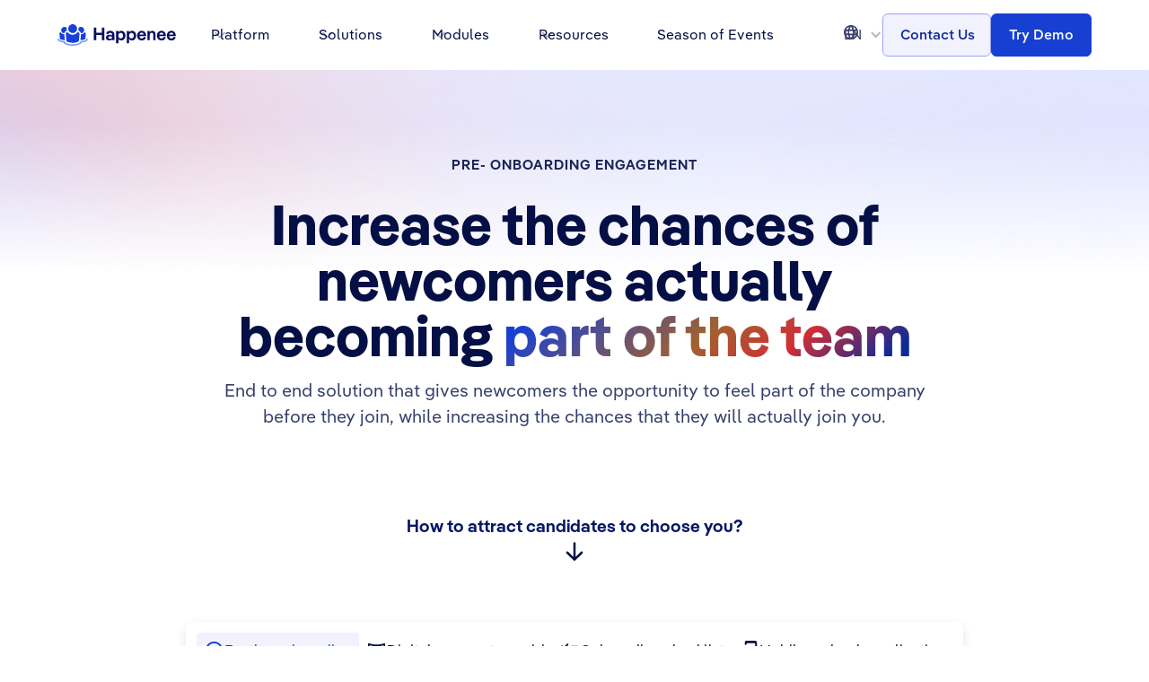

--- FILE ---
content_type: text/html
request_url: https://en.happenee.com/solutions/pre-oboarding-engagement
body_size: 37666
content:
<!DOCTYPE html><!-- Last Published: Tue Dec 02 2025 16:32:58 GMT+0000 (Coordinated Universal Time) --><html data-wf-domain="en.happenee.com" data-wf-page="646089f59c2b6ab1905f5fcf" data-wf-site="646089f59c2b6ab1905f5e1c" lang="en"><head><meta charset="utf-8"/><title>Increase the chances of newcomers actually joining you with Happenee</title><meta content="A solution that gives newcomers the opportunity to feel part of the company before they join, while increasing the chances that they will actually join you." name="description"/><meta content="Increase the chances of newcomers actually joining you with Happenee" property="og:title"/><meta content="A solution that gives newcomers the opportunity to feel part of the company before they join, while increasing the chances that they will actually join you." property="og:description"/><meta content="https://cdn.prod.website-files.com/617fb173b1eff719eb010cc4/62c6e6944bfb4f27c61d314f_OG_Employee_Engagement_CZ.png" property="og:image"/><meta content="Increase the chances of newcomers actually joining you with Happenee" property="twitter:title"/><meta content="A solution that gives newcomers the opportunity to feel part of the company before they join, while increasing the chances that they will actually join you." property="twitter:description"/><meta content="https://cdn.prod.website-files.com/617fb173b1eff719eb010cc4/62c6e6944bfb4f27c61d314f_OG_Employee_Engagement_CZ.png" property="twitter:image"/><meta property="og:type" content="website"/><meta content="summary_large_image" name="twitter:card"/><meta content="width=device-width, initial-scale=1" name="viewport"/><link href="https://cdn.prod.website-files.com/646089f59c2b6ab1905f5e1c/css/happenee1-d0058765358c98921422b44613abd.webflow.shared.8f2bb50ba.min.css" rel="stylesheet" type="text/css"/><script type="text/javascript">!function(o,c){var n=c.documentElement,t=" w-mod-";n.className+=t+"js",("ontouchstart"in o||o.DocumentTouch&&c instanceof DocumentTouch)&&(n.className+=t+"touch")}(window,document);</script><link href="https://cdn.prod.website-files.com/617fb173b1eff719eb010cc4/61916b509bb6164debaae587_icon.png" rel="shortcut icon" type="image/x-icon"/><link href="https://cdn.prod.website-files.com/617fb173b1eff719eb010cc4/61916b3924fbf5565b38f0e4_webclip.png" rel="apple-touch-icon"/><script async="" src="https://www.googletagmanager.com/gtag/js?id=G-NFCB68T0VY"></script><script type="text/javascript">window.dataLayer = window.dataLayer || [];function gtag(){dataLayer.push(arguments);}gtag('js', new Date());gtag('config', 'G-NFCB68T0VY', {'anonymize_ip': false});</script><script async src="https://cdn.jsdelivr.net/npm/@finsweet/cookie-consent@1/fs-cc.js" fs-cc-mode="opt-in" fs-cc-expires="30"></script>

<script async src="https://www.googletagmanager.com/gtag/js?id=G-3S9LLB7WRY" type="fs-cc" fs-cc-categories="analytics"></script>
<script type="fs-cc" fs-cc-categories="analytics">
  window.dataLayer = window.dataLayer || [];
  function gtag(){dataLayer.push(arguments);}
  gtag('js', new Date());

  gtag('config', 'G-3S9LLB7WRY');
</script>

<style>
 * {
  -webkit-font-smoothing: antialiased;
  -moz-osx-font-smoothing: grayscale;
}
  html { font-size: 1.125rem; }
  @media screen and (max-width:1920px) { html { font-size: calc(0.625rem + 0.41666666666666674vw); } }
  @media screen and (max-width:1440px) { html { font-size: calc(0.8126951092611863rem + 0.20811654526534862vw); } }
  @media screen and (max-width:479px) { html { font-size: calc(0.7494769874476988rem + 0.8368200836820083vw); } }
</style>
<script type="text/javascript">window.__WEBFLOW_CURRENCY_SETTINGS = {"currencyCode":"USD","symbol":"$","decimal":".","fractionDigits":2,"group":",","template":"{{wf {\"path\":\"symbol\",\"type\":\"PlainText\"} }} {{wf {\"path\":\"amount\",\"type\":\"CommercePrice\"} }} {{wf {\"path\":\"currencyCode\",\"type\":\"PlainText\"} }}","hideDecimalForWholeNumbers":false};</script></head><body><div class="page-wrapper"><div class="global-styles w-embed"><style> .w-richtext>:first-child {margin-top: 0;}.w-richtext>:last-child, .w-richtext ol li:last-child, .w-richtext ul li:last-child {margin-bottom: 0;}a, .w-tab-link, .w-nav-link, .w-dropdown-btn, .w-dropdown-toggle, .w-dropdown-link {color: inherit;}.clickable-off {pointer-events: none;}.clickable-on{pointer-events: auto;}.div-square::after {content: "";display: block;padding-bottom: 100%;}main:focus-visible {outline: -webkit-focus-ring-color auto 0px;}.container-medium, .container-small, .container-large {margin-right: auto !important;margin-left: auto !important;}.w-input, .w-select, a {color: inherit;text-decoration: inherit;font-size: inherit;}.text-style-3lines {display: -webkit-box;overflow: hidden;-webkit-line-clamp: 3;-webkit-box-orient: vertical;}.text-style-2lines {display: -webkit-box;overflow: hidden;-webkit-line-clamp: 2;-webkit-box-orient: vertical;}.truncate-width {width: 100%;white-space: nowrap;overflow: hidden;text-overflow: ellipsis;}.no-scrollbar {-ms-overflow-style: none; overflow: -moz-scrollbars-none;}.no-scrollbar::-webkit-scrollbar {display: none;}</style></div><div class="shadow-xsmall position-fixed nav"></div><main class="main-wrapper"><div data-w-id="6e30da69-278a-bd41-3b2f-d3869af0c47e" data-animation="default" data-collapse="medium" data-duration="400" data-easing="ease" data-easing2="ease" role="banner" class="navbar7_component-3 w-nav"><div class="navbar05_container"><a href="/" class="navbar05_logo-link w-nav-brand"><img src="https://cdn.prod.website-files.com/646089f59c2b6ab1905f5e1c/646089f59c2b6ab1905f6416_logo.svg" loading="lazy" width="132" height="24" alt="" class="navbar9_logo"/></a><nav role="navigation" class="navbar05_menu w-nav-menu"><div class="navbar05_menu-left"><div data-hover="true" data-delay="300" data-w-id="1593e716-8846-9e59-ca67-7f6da690c430" class="navbar05_menu-dropdown w-dropdown"><div class="navbar05_dropdown-toggle w-dropdown-toggle"><div class="dropdown-icon-3 w-embed"><svg width="20" height="20" viewBox="0 0 20 20" fill="none" xmlns="http://www.w3.org/2000/svg">
<path d="M5 7.5L10 12.5L15 7.5" stroke="currentColor" stroke-width="1.67" stroke-linecap="round" stroke-linejoin="round"/>
</svg></div><div>Platform</div></div><nav class="navbar05_dropdown-list w-dropdown-list"><div class="navbar05_container"><div class="navbar05_dropdown-content"><div class="navbar05_dropdown-content-left"><div class="navbar05_dropdown-link-list"><a href="/platform/event-ecosystem-platform" class="navbar05_dropdown-link w-inline-block"><div class="navbar05_icon-holder"><div class="icon-featured-large"><div class="icon-embed-xsmall w-embed"><svg xmlns="http://www.w3.org/2000/svg" xmlns:xlink="http://www.w3.org/1999/xlink" aria-hidden="true" role="img" class="iconify iconify--ic" width="100%" height="100%" preserveAspectRatio="xMidYMid meet" viewBox="0 0 24 24"><path fill="currentColor" d="M20 7h-5V4c0-1.1-.9-2-2-2h-2c-1.1 0-2 .9-2 2v3H4c-1.1 0-2 .9-2 2v11c0 1.1.9 2 2 2h16c1.1 0 2-.9 2-2V9c0-1.1-.9-2-2-2zM9 12c.83 0 1.5.67 1.5 1.5S9.83 15 9 15s-1.5-.67-1.5-1.5S8.17 12 9 12zm3 6H6v-.43c0-.6.36-1.15.92-1.39c.64-.28 1.34-.43 2.08-.43s1.44.15 2.08.43c.55.24.92.78.92 1.39V18zm1-9h-2V4h2v5zm4.25 7.5h-2.5c-.41 0-.75-.34-.75-.75s.34-.75.75-.75h2.5c.41 0 .75.34.75.75s-.34.75-.75.75zm0-3h-2.5c-.41 0-.75-.34-.75-.75s.34-.75.75-.75h2.5c.41 0 .75.34.75.75s-.34.75-.75.75z"></path></svg></div></div></div><div class="navbar05_item-right"><div class="margin-bottom margin-tiny"><div class="text-weight-semibold-3 text-color-gray900">Event Ecosystem platform</div></div><div class="text-size-small-6">An intuitive and modular tool for creating fun, interactive events that attendees will always remember with pleasure.</div></div></a></div><div class="navbar05_dropdown-link-list"><a href="/platform/employee-engagement-platform" class="navbar05_dropdown-link w-inline-block"><div class="navbar05_icon-holder"><div class="icon-featured-large"><div class="icon-embed-xsmall w-embed"><svg xmlns="http://www.w3.org/2000/svg" xmlns:xlink="http://www.w3.org/1999/xlink" aria-hidden="true" role="img" class="iconify iconify--ic" width="100%" height="100%" preserveAspectRatio="xMidYMid meet" viewBox="0 0 24 24"><path fill="currentColor" d="M16.5 12c1.38 0 2.49-1.12 2.49-2.5S17.88 7 16.5 7a2.5 2.5 0 0 0 0 5zM9 11c1.66 0 2.99-1.34 2.99-3S10.66 5 9 5S6 6.34 6 8s1.34 3 3 3zm7.5 3c-1.83 0-5.5.92-5.5 2.75V18c0 .55.45 1 1 1h9c.55 0 1-.45 1-1v-1.25c0-1.83-3.67-2.75-5.5-2.75zM9 13c-2.33 0-7 1.17-7 3.5V18c0 .55.45 1 1 1h6v-2.25c0-.85.33-2.34 2.37-3.47C10.5 13.1 9.66 13 9 13z"></path></svg></div></div></div><div class="navbar05_item-right"><div class="margin-bottom margin-tiny"><div class="text-weight-semibold-3 text-color-gray900">Employee Engagement platform</div></div><div class="text-size-small-6">A revolutionary and innovative HR tool for building a healthy company culture and increasing employee engagement in a dynamic 3D environment</div></div></a></div><div class="navbar05_dropdown-link-list"><a href="/platform/brand-engagement-platform" class="navbar05_dropdown-link w-inline-block"><div class="navbar05_icon-holder"><div class="icon-featured-large"><div class="icon-embed-xsmall w-embed"><svg xmlns="http://www.w3.org/2000/svg" xmlns:xlink="http://www.w3.org/1999/xlink" aria-hidden="true" role="img" class="iconify iconify--ic" width="100%" height="100%" preserveAspectRatio="xMidYMid meet" viewBox="0 0 24 24"><path fill="currentColor" d="M9.19 6.35c-2.04 2.29-3.44 5.58-3.57 5.89l-2.26-.97c-.65-.28-.81-1.13-.31-1.63l3.01-3.01c.47-.47 1.15-.68 1.81-.55l1.32.27zm1.49 10.16c.3.3.74.38 1.12.2c1.16-.54 3.65-1.81 5.26-3.42c4.59-4.59 4.63-8.33 4.36-9.93a.979.979 0 0 0-.79-.79c-1.6-.27-5.34-.23-9.93 4.36c-1.61 1.61-2.87 4.1-3.42 5.26c-.18.38-.09.83.2 1.12l3.2 3.2zm6.97-1.7c-2.29 2.04-5.58 3.44-5.89 3.57l.97 2.26c.28.65 1.13.81 1.63.31l3.01-3.01c.47-.47.68-1.15.55-1.81l-.27-1.32zm-8.71 2.6a3 3 0 0 1-.82 2.71c-.77.77-3.16 1.34-4.71 1.64c-.69.13-1.3-.48-1.17-1.17c.3-1.55.86-3.94 1.64-4.71a3 3 0 0 1 2.71-.82c1.17.22 2.13 1.18 2.35 2.35zM13 9c0-1.1.9-2 2-2s2 .9 2 2s-.9 2-2 2s-2-.9-2-2z"></path></svg></div></div></div><div class="navbar05_item-right"><div class="margin-bottom margin-tiny"><div class="navbar05_text-wrapper"><div class="text-weight-semibold-3 text-color-gray900">Brand Engagement platform</div></div></div><div class="text-size-small-6">A unique tool that expands your communication mix with a channel that can engage and convert your audience through active engagement and gamification.</div></div></a></div></div></div></div></nav></div><div data-hover="true" data-delay="300" data-w-id="1593e716-8846-9e59-ca67-7f6da690c45b" class="navbar03_menu-dropdown w-dropdown"><div class="navbar03_dropdown-toggle w-dropdown-toggle"><div class="dropdown-icon-3 w-embed"><svg width="20" height="20" viewBox="0 0 20 20" fill="none" xmlns="http://www.w3.org/2000/svg">
<path d="M5 7.5L10 12.5L15 7.5" stroke="currentColor" stroke-width="1.67" stroke-linecap="round" stroke-linejoin="round"/>
</svg></div><div>Solutions</div></div><nav class="navbar03_dropdown-list w-dropdown-list"><div class="navbar03_container"><div class="navbar03_dropdown-content"><div class="navbar03_dropdown-content-left"><div class="navbar03_dropdown-link-list"><div id="w-node-_1593e716-8846-9e59-ca67-7f6da690c465-9af0c47e" class="margin-bottom margin-tiny"><h4 class="text-size-small-7 text-weight-semibold text-color-primary600">Event Ecosystem</h4></div><a href="/solutions/in-person-events" class="navbar03_dropdown-link w-inline-block"><div class="navbar03_icon-wrapper"><div class="icon-featured-large"><div class="icon-embed-xsmall w-embed"><svg xmlns="http://www.w3.org/2000/svg" xmlns:xlink="http://www.w3.org/1999/xlink" aria-hidden="true" role="img" class="iconify iconify--ic" width="100%" height="100%" preserveAspectRatio="xMidYMid meet" viewBox="0 0 24 24"><path fill="currentColor" d="M12.22 19.85c-.18.18-.5.21-.71 0a.504.504 0 0 1 0-.71l3.39-3.39l-1.41-1.41l-3.39 3.39c-.19.2-.51.19-.71 0a.504.504 0 0 1 0-.71l3.39-3.39l-1.41-1.41l-3.39 3.39c-.18.18-.5.21-.71 0a.513.513 0 0 1 0-.71l3.39-3.39l-1.42-1.41l-3.39 3.39c-.18.18-.5.21-.71 0a.513.513 0 0 1 0-.71L9.52 8.4l1.87 1.86c.95.95 2.59.94 3.54 0c.98-.98.98-2.56 0-3.54l-1.86-1.86l.28-.28c.78-.78 2.05-.78 2.83 0l4.24 4.24c.78.78.78 2.05 0 2.83l-8.2 8.2zm9.61-6.78a4.008 4.008 0 0 0 0-5.66l-4.24-4.24a4.008 4.008 0 0 0-5.66 0l-.28.28l-.28-.28a4.008 4.008 0 0 0-5.66 0L2.17 6.71a3.992 3.992 0 0 0-.4 5.19l1.45-1.45a2 2 0 0 1 .37-2.33l3.54-3.54c.78-.78 2.05-.78 2.83 0l3.56 3.56c.18.18.21.5 0 .71c-.21.21-.53.18-.71 0L9.52 5.57l-5.8 5.79c-.98.97-.98 2.56 0 3.54c.39.39.89.63 1.42.7a2.458 2.458 0 0 0 2.12 2.12a2.458 2.458 0 0 0 2.12 2.12c.07.54.31 1.03.7 1.42c.47.47 1.1.73 1.77.73c.67 0 1.3-.26 1.77-.73l8.21-8.19z"></path></svg></div></div></div><div class="navbar03_item-right"><div class="margin-bottom margin-tiny"><div class="text-weight-semibold-3 text-color-gray900">In-Person Events</div></div><div class="text-size-small-7">Good old classic, but without the stress and queues</div></div></a><a href="/solutions/virtual-events" class="navbar03_dropdown-link w-inline-block"><div class="navbar03_icon-wrapper"><div class="icon-featured-large"><div class="icon-embed-xsmall w-embed"><svg xmlns="http://www.w3.org/2000/svg" xmlns:xlink="http://www.w3.org/1999/xlink" aria-hidden="true" role="img" class="iconify iconify--ic" width="100%" height="100%" preserveAspectRatio="xMidYMid meet" viewBox="0 0 24 24"><path fill="currentColor" d="M20 3H4c-1.1 0-2 .9-2 2v11c0 1.1.9 2 2 2h3c-.55.55-1 .87-1 1.59c0 .78.63 1.41 1.41 1.41h9.17c.78 0 1.41-.63 1.41-1.41c0-.72-.44-1.03-1-1.59h3c1.1 0 2-.9 2-2V5C22 3.9 21.1 3 20 3zm0 13H4V5h16v11z"></path></svg></div></div></div><div class="navbar03_item-right"><div class="margin-bottom margin-tiny"><div class="text-weight-semibold-3 text-color-gray900">Virtual Events</div></div><div class="text-size-small-7">Breathe the real emotion into the virtual world!</div></div></a><a href="/solutions/hybrid-events" class="navbar03_dropdown-link w-inline-block"><div class="navbar03_icon-wrapper"><div class="icon-featured-large"><div class="icon-embed-xsmall w-embed"><svg xmlns="http://www.w3.org/2000/svg" xmlns:xlink="http://www.w3.org/1999/xlink" aria-hidden="true" role="img" class="iconify iconify--ic" width="100%" height="100%" preserveAspectRatio="xMidYMid meet" viewBox="0 0 24 24"><path fill="currentColor" d="M18 10.48V6c0-1.1-.9-2-2-2H4c-1.1 0-2 .9-2 2v12c0 1.1.9 2 2 2h12c1.1 0 2-.9 2-2v-4.48l4 3.98v-11l-4 3.98zm-2-.79V18H4V6h12v3.69z"></path><circle cx="10" cy="10" r="2" fill="currentColor"></circle><path fill="currentColor" d="M14 15.43c0-.81-.48-1.53-1.22-1.85a6.95 6.95 0 0 0-5.56 0A2.01 2.01 0 0 0 6 15.43V16h8v-.57z"></path></svg></div></div></div><div class="navbar03_item-right"><div class="margin-bottom margin-tiny"><div class="text-weight-semibold-3 text-color-gray900">Hybrid Events</div></div><div class="text-size-small-7">Get the best of both worlds</div></div></a><a href="/solutions/multi-events" class="navbar03_dropdown-link w-inline-block"><div class="navbar03_icon-wrapper"><div class="icon-featured-large"><div class="icon-embed-xsmall w-embed"><svg xmlns="http://www.w3.org/2000/svg" xmlns:xlink="http://www.w3.org/1999/xlink" aria-hidden="true" role="img" class="iconify iconify--ic" width="100%" height="100%" preserveAspectRatio="xMidYMid meet" viewBox="0 0 24 24"><path fill="currentColor" d="M12 4V2.21c0-.45-.54-.67-.85-.35l-2.8 2.79c-.2.2-.2.51 0 .71l2.79 2.79c.32.31.86.09.86-.36V6c3.31 0 6 2.69 6 6c0 .79-.15 1.56-.44 2.25c-.15.36-.04.77.23 1.04c.51.51 1.37.33 1.64-.34c.37-.91.57-1.91.57-2.95c0-4.42-3.58-8-8-8zm0 14c-3.31 0-6-2.69-6-6c0-.79.15-1.56.44-2.25c.15-.36.04-.77-.23-1.04c-.51-.51-1.37-.33-1.64.34C4.2 9.96 4 10.96 4 12c0 4.42 3.58 8 8 8v1.79c0 .45.54.67.85.35l2.79-2.79c.2-.2.2-.51 0-.71l-2.79-2.79a.5.5 0 0 0-.85.36V18z"></path></svg></div></div></div><div class="navbar03_item-right"><div class="margin-bottom margin-tiny"><div class="navbar03_text-wrapper"><div class="text-weight-semibold-3 text-color-gray900">Multi-Events</div></div></div><div class="text-size-small-7">Plan all events from one place</div></div></a></div><div class="navbar03_dropdown-link-list"><div id="w-node-_1593e716-8846-9e59-ca67-7f6da690c492-9af0c47e" class="margin-bottom margin-tiny"><h4 class="text-size-small-7 text-weight-semibold text-color-primary600">Employee Engagement</h4></div><a href="/solutions/candidate-experience" class="navbar03_dropdown-link w-inline-block"><div class="navbar03_icon-wrapper"><div class="icon-featured-large"><div class="icon-1x1-xsmall w-embed"><svg width="24" height="24" viewBox="0 0 24 24" fill="none" xmlns="http://www.w3.org/2000/svg">
<path d="M8.5 12.5C8.5 12.5 9.8125 14 12 14C14.1875 14 15.5 12.5 15.5 12.5M14.75 7.5H14.76M9.25 7.5H9.26M7 18V20.3355C7 20.8684 7 21.1348 7.10923 21.2716C7.20422 21.3906 7.34827 21.4599 7.50054 21.4597C7.67563 21.4595 7.88367 21.2931 8.29976 20.9602L10.6852 19.0518C11.1725 18.662 11.4162 18.4671 11.6875 18.3285C11.9282 18.2055 12.1844 18.1156 12.4492 18.0613C12.7477 18 13.0597 18 13.6837 18H16.2C17.8802 18 18.7202 18 19.362 17.673C19.9265 17.3854 20.3854 16.9265 20.673 16.362C21 15.7202 21 14.8802 21 13.2V7.8C21 6.11984 21 5.27976 20.673 4.63803C20.3854 4.07354 19.9265 3.6146 19.362 3.32698C18.7202 3 17.8802 3 16.2 3H7.8C6.11984 3 5.27976 3 4.63803 3.32698C4.07354 3.6146 3.6146 4.07354 3.32698 4.63803C3 5.27976 3 6.11984 3 7.8V14C3 14.93 3 15.395 3.10222 15.7765C3.37962 16.8117 4.18827 17.6204 5.22354 17.8978C5.60504 18 6.07003 18 7 18ZM15.25 7.5C15.25 7.77614 15.0261 8 14.75 8C14.4739 8 14.25 7.77614 14.25 7.5C14.25 7.22386 14.4739 7 14.75 7C15.0261 7 15.25 7.22386 15.25 7.5ZM9.75 7.5C9.75 7.77614 9.52614 8 9.25 8C8.97386 8 8.75 7.77614 8.75 7.5C8.75 7.22386 8.97386 7 9.25 7C9.52614 7 9.75 7.22386 9.75 7.5Z" stroke="currentColor" stroke-width="2" stroke-linecap="round" stroke-linejoin="round"/>
</svg></div></div></div><div class="navbar03_item-right"><div class="margin-bottom margin-tiny"><div class="text-weight-semibold-3 text-color-gray900">Candidate Experience</div></div><div class="text-size-small-7">Give job ads real emotion!</div></div></a><a href="/solutions/pre-oboarding-engagement" aria-current="page" class="navbar03_dropdown-link w-inline-block w--current"><div class="navbar03_icon-wrapper"><div class="icon-featured-large"><div class="icon-1x1-xsmall w-embed"><svg width="24" height="24" viewBox="0 0 24 24" fill="none" xmlns="http://www.w3.org/2000/svg">
<path d="M22 11.0857V12.0057C21.9988 14.1621 21.3005 16.2604 20.0093 17.9875C18.7182 19.7147 16.9033 20.9782 14.8354 21.5896C12.7674 22.201 10.5573 22.1276 8.53447 21.3803C6.51168 20.633 4.78465 19.2518 3.61096 17.4428C2.43727 15.6338 1.87979 13.4938 2.02168 11.342C2.16356 9.19029 2.99721 7.14205 4.39828 5.5028C5.79935 3.86354 7.69279 2.72111 9.79619 2.24587C11.8996 1.77063 14.1003 1.98806 16.07 2.86572M22 4L12 14.01L9 11.01" stroke="currentColor" stroke-width="2" stroke-linecap="round" stroke-linejoin="round"/>
</svg></div></div></div><div class="navbar03_item-right"><div class="margin-bottom margin-tiny"><div class="text-weight-semibold-3 text-color-gray900">Pre-onboarding Engagement</div></div><div class="text-size-small-7">Increase the chances of newcomers actually becoming part of the team</div></div></a><a href="/solutions/oboarding-engagement" class="navbar03_dropdown-link w-inline-block"><div class="navbar03_icon-wrapper"><div class="icon-featured-large"><div class="icon-embed-xsmall w-embed"><svg xmlns="http://www.w3.org/2000/svg" xmlns:xlink="http://www.w3.org/1999/xlink" aria-hidden="true" role="img" class="iconify iconify--ic" width="100%" height="100%" preserveAspectRatio="xMidYMid meet" viewBox="0 0 24 24"><path fill="currentColor" d="M9.19 6.35c-2.04 2.29-3.44 5.58-3.57 5.89l-2.26-.97c-.65-.28-.81-1.13-.31-1.63l3.01-3.01c.47-.47 1.15-.68 1.81-.55l1.32.27zm1.49 10.16c.3.3.74.38 1.12.2c1.16-.54 3.65-1.81 5.26-3.42c4.59-4.59 4.63-8.33 4.36-9.93a.979.979 0 0 0-.79-.79c-1.6-.27-5.34-.23-9.93 4.36c-1.61 1.61-2.87 4.1-3.42 5.26c-.18.38-.09.83.2 1.12l3.2 3.2zm6.97-1.7c-2.29 2.04-5.58 3.44-5.89 3.57l.97 2.26c.28.65 1.13.81 1.63.31l3.01-3.01c.47-.47.68-1.15.55-1.81l-.27-1.32zm-8.71 2.6a3 3 0 0 1-.82 2.71c-.77.77-3.16 1.34-4.71 1.64c-.69.13-1.3-.48-1.17-1.17c.3-1.55.86-3.94 1.64-4.71a3 3 0 0 1 2.71-.82c1.17.22 2.13 1.18 2.35 2.35zM13 9c0-1.1.9-2 2-2s2 .9 2 2s-.9 2-2 2s-2-.9-2-2z"></path></svg></div></div></div><div class="navbar03_item-right"><div class="margin-bottom margin-tiny"><div class="text-weight-semibold-3 text-color-gray900">Onboarding Engagement</div></div><div class="text-size-small-7">Turn onboarding newbies into a great adventure!</div></div></a><a href="/solutions/corporate-communities" class="navbar03_dropdown-link w-inline-block"><div class="navbar03_icon-wrapper"><div class="icon-featured-large"><div class="icon-1x1-xsmall w-embed"><svg width="24" height="24" viewBox="0 0 33 27" fill="none" xmlns="http://www.w3.org/2000/svg">
<path d="M32.65 11.39L32.25 10.7C32.14 10.51 31.9 10.45 31.71 10.56L26.31 13.71V12.92C26.31 11.6 25.24 10.52 23.91 10.52H16.71V13.63C16.71 14.43 16.17 15.17 15.38 15.29C14.38 15.45 13.51 14.68 13.51 13.71V8.99999C13.51 8.30999 13.86 7.66999 14.45 7.30999L16.12 6.26999C16.69 5.91999 17.35 5.72999 18.02 5.72999H23.18L29.1 2.37999C29.29 2.26999 29.36 2.02999 29.25 1.83999L28.85 1.13999C28.74 0.949988 28.5 0.879988 28.31 0.989988L22.76 4.13999H18.03C17.06 4.13999 16.1 4.40999 15.28 4.92999L13.61 5.96999C12.74 6.51999 12.18 7.39999 12 8.38999L8.88 10.24C7.8 10.89 7.13 12.07 7.13 13.33V15.26L0.929997 18.78C0.739997 18.89 0.669996 19.13 0.779996 19.32L1.18 20.01C1.29 20.2 1.53 20.27 1.72 20.16L8.72 16.18V13.32C8.72 12.62 9.09 11.96 9.69 11.6L11.92 10.28V13.57C11.92 15.24 13.13 16.73 14.8 16.89C16.7 17.07 18.32 15.58 18.32 13.71V12.11H23.92C24.36 12.11 24.72 12.47 24.72 12.91V14.51C24.72 14.95 24.36 15.31 23.92 15.31H22.72V17.11C22.72 18.1 21.92 18.9 20.93 18.9H20.13V19.7C20.13 20.81 19.23 21.71 18.12 21.71H12.65L6.87 25.07C6.68 25.18 6.62 25.42 6.73 25.61L7.13 26.3C7.24 26.49 7.48 26.55 7.67 26.44L13.08 23.3H18.12C19.86 23.3 21.32 22.06 21.66 20.42C23.18 20.09 24.32 18.73 24.32 17.11V16.88C25 16.77 25.55 16.35 25.91 15.8L32.52 11.95C32.71 11.84 32.77 11.6 32.66 11.41L32.65 11.39Z" fill="#1740D3"/>
</svg></div></div></div><div class="navbar03_item-right"><div class="margin-bottom margin-tiny"><div class="text-weight-semibold-3 text-color-gray900">Corporate Communities</div></div><div class="text-size-small-7">Reduce employee turnover by building a community of engaged enthusiasts</div></div></a><a href="/solutions/employee-education" class="navbar03_dropdown-link w-inline-block"><div class="navbar03_icon-wrapper"><div class="icon-featured-large"><div class="icon-embed-xsmall w-embed"><svg xmlns="http://www.w3.org/2000/svg" xmlns:xlink="http://www.w3.org/1999/xlink" aria-hidden="true" role="img" class="iconify iconify--ic" width="100%" height="100%" preserveAspectRatio="xMidYMid meet" viewBox="0 0 24 24"><path fill="currentColor" d="M5 13.18v2.81c0 .73.4 1.41 1.04 1.76l5 2.73c.6.33 1.32.33 1.92 0l5-2.73c.64-.35 1.04-1.03 1.04-1.76v-2.81l-6.04 3.3c-.6.33-1.32.33-1.92 0L5 13.18zm6.04-9.66l-8.43 4.6c-.69.38-.69 1.38 0 1.76l8.43 4.6c.6.33 1.32.33 1.92 0L21 10.09V16c0 .55.45 1 1 1s1-.45 1-1V9.59c0-.37-.2-.7-.52-.88l-9.52-5.19a2.04 2.04 0 0 0-1.92 0z"></path></svg></div></div></div><div class="navbar03_item-right"><div class="margin-bottom margin-tiny"><div class="text-weight-semibold-3 text-color-gray900">Employee Education &amp; Training</div></div><div class="text-size-small-7">Educate your employees in a fun and motivating way</div></div></a></div><div class="navbar03_dropdown-link-list"><div id="w-node-_1593e716-8846-9e59-ca67-7f6da690c4c8-9af0c47e" class="margin-bottom margin-tiny"><h4 class="text-size-small-7 text-weight-semibold text-color-primary600">Brand Engagement</h4></div><a href="/solutions/lead-generation" class="navbar03_dropdown-link w-inline-block"><div class="navbar03_icon-wrapper"><div class="icon-featured-large"><div class="icon-1x1-xsmall w-embed"><svg width="24" height="24" viewBox="0 0 33 33" fill="none" xmlns="http://www.w3.org/2000/svg">
<path d="M12.34 32.72C10.89 32.72 9.54 32.43 8.29 31.86C7.04 31.29 5.88 30.47 4.79 29.41L3.7 28.32C2.71 27.33 1.97 26.23 1.46 25.01C0.949997 23.79 0.699997 22.51 0.699997 21.16C0.699997 19.71 0.979997 18.35 1.54 17.09C2.1 15.83 2.92 14.66 4.01 13.57L16.23 1.34999C16.44 1.13999 16.68 0.979992 16.95 0.859992C17.22 0.739992 17.5 0.679993 17.79 0.679993C18.08 0.679993 18.35 0.739992 18.63 0.859992C18.9 0.979992 19.16 1.13999 19.39 1.34999L22.97 4.92999C23.18 5.15999 23.33 5.41999 23.44 5.68999C23.54 5.95999 23.6 6.23999 23.6 6.52999C23.6 6.81999 23.54 7.08999 23.42 7.36999C23.3 7.64999 23.14 7.87999 22.93 8.08999L10.59 20.78C10.51 20.88 10.47 21 10.47 21.13C10.47 21.26 10.51 21.38 10.59 21.48L11.95 22.84C12.05 22.92 12.17 22.96 12.3 22.96C12.43 22.96 12.55 22.92 12.65 22.84L25.3 10.46C25.53 10.23 25.79 10.06 26.06 9.96999C26.33 9.87999 26.61 9.82999 26.9 9.82999C27.19 9.82999 27.46 9.87999 27.74 9.98999C28.01 10.09 28.25 10.25 28.46 10.46L32.04 14.08C32.25 14.29 32.41 14.53 32.53 14.8C32.65 15.07 32.71 15.35 32.71 15.64C32.71 15.93 32.65 16.2 32.53 16.48C32.41 16.76 32.25 16.99 32.04 17.2L19.54 29.74C18.58 30.73 17.48 31.47 16.23 31.98C14.98 32.49 13.69 32.74 12.34 32.74V32.72ZM17.79 10.8L21.72 6.90999C21.8 6.80999 21.84 6.67999 21.84 6.53999C21.84 6.39999 21.8 6.28999 21.72 6.20999L18.14 2.62999C18.04 2.54999 17.92 2.50999 17.79 2.50999C17.66 2.50999 17.54 2.54999 17.44 2.62999L13.55 6.55999L17.79 10.8ZM12.3 30.97C13.39 30.97 14.45 30.76 15.47 30.35C16.5 29.93 17.42 29.31 18.25 28.48L25.61 21.12L21.37 16.92L14.05 24.24C13.58 24.68 13.04 24.9 12.41 24.88C11.79 24.87 11.26 24.64 10.81 24.2L9.33 22.64C8.91 22.22 8.7 21.71 8.69 21.1C8.68 20.49 8.89 19.96 9.33 19.52L16.49 12.05L12.25 7.80999L4.93 15.13C4.1 15.96 3.48 16.89 3.06 17.91C2.64 18.94 2.44 19.99 2.44 21.08C2.44 22.17 2.65 23.27 3.06 24.29C3.48 25.32 4.1 26.24 4.93 27.07L6.33 28.47C7.11 29.27 8.01 29.89 9.04 30.32C10.07 30.75 11.15 30.96 12.29 30.96L12.3 30.97ZM26.86 19.88L30.79 15.99C30.87 15.89 30.91 15.77 30.91 15.64C30.91 15.51 30.87 15.39 30.79 15.29L27.21 11.71C27.13 11.63 27.02 11.59 26.88 11.59C26.74 11.59 26.61 11.63 26.51 11.71L22.62 15.64L26.86 19.88Z" fill="#1740D3"/>
</svg></div></div></div><div class="navbar03_item-right"><div class="margin-bottom margin-tiny"><div class="text-weight-semibold-3 text-color-gray900">Lead Generation</div></div><div class="text-size-small-7">Impress with your offer at the right time!</div></div></a><a href="/solutions/brand-communication" class="navbar03_dropdown-link w-inline-block"><div class="navbar03_icon-wrapper"><div class="icon-featured-large"><div class="icon-1x1-xsmall w-embed"><svg width="24" height="24" viewBox="0 0 23 19" fill="none" xmlns="http://www.w3.org/2000/svg">
<path d="M18.5312 10.3438V8.65625H22.75V10.3438H18.5312ZM19.9375 18.5L16.5344 15.9688L17.5469 14.6187L20.95 17.15L19.9375 18.5ZM17.6313 4.35313L16.6187 3.00312L19.9375 0.5L20.95 1.85L17.6313 4.35313ZM3.90625 17.375V12.875H1.9375C1.46875 12.875 1.07031 12.7109 0.742188 12.3828C0.414063 12.0547 0.25 11.6562 0.25 11.1875V7.8125C0.25 7.34375 0.414063 6.94531 0.742188 6.61719C1.07031 6.28906 1.46875 6.125 1.9375 6.125H7L12.625 2.75V16.25L7 12.875H5.59375V17.375H3.90625ZM13.75 13.2688V5.73125C14.2563 6.18125 14.6641 6.72969 14.9734 7.37656C15.2828 8.02344 15.4375 8.73125 15.4375 9.5C15.4375 10.2688 15.2828 10.9766 14.9734 11.6234C14.6641 12.2703 14.2563 12.8188 13.75 13.2688ZM1.9375 7.8125V11.1875H7.45L10.9375 13.2688V5.73125L7.45 7.8125H1.9375Z" fill="#1740D3"/>
</svg></div></div></div><div class="navbar03_item-right"><div class="margin-bottom margin-tiny"><div class="text-weight-semibold-3 text-color-gray900">Brand Communication</div></div><div class="text-size-small-7">Give your digital communication real emotions!</div></div></a><a href="/solutions/community-building" class="navbar03_dropdown-link w-inline-block"><div class="navbar03_icon-wrapper"><div class="icon-featured-large"><div class="icon-1x1-xsmall w-embed"><svg width="24" height="24" viewBox="0 0 33 27" fill="none" xmlns="http://www.w3.org/2000/svg">
<path d="M32.65 11.39L32.25 10.7C32.14 10.51 31.9 10.45 31.71 10.56L26.31 13.71V12.92C26.31 11.6 25.24 10.52 23.91 10.52H16.71V13.63C16.71 14.43 16.17 15.17 15.38 15.29C14.38 15.45 13.51 14.68 13.51 13.71V8.99999C13.51 8.30999 13.86 7.66999 14.45 7.30999L16.12 6.26999C16.69 5.91999 17.35 5.72999 18.02 5.72999H23.18L29.1 2.37999C29.29 2.26999 29.36 2.02999 29.25 1.83999L28.85 1.13999C28.74 0.949988 28.5 0.879988 28.31 0.989988L22.76 4.13999H18.03C17.06 4.13999 16.1 4.40999 15.28 4.92999L13.61 5.96999C12.74 6.51999 12.18 7.39999 12 8.38999L8.88 10.24C7.8 10.89 7.13 12.07 7.13 13.33V15.26L0.929997 18.78C0.739997 18.89 0.669996 19.13 0.779996 19.32L1.18 20.01C1.29 20.2 1.53 20.27 1.72 20.16L8.72 16.18V13.32C8.72 12.62 9.09 11.96 9.69 11.6L11.92 10.28V13.57C11.92 15.24 13.13 16.73 14.8 16.89C16.7 17.07 18.32 15.58 18.32 13.71V12.11H23.92C24.36 12.11 24.72 12.47 24.72 12.91V14.51C24.72 14.95 24.36 15.31 23.92 15.31H22.72V17.11C22.72 18.1 21.92 18.9 20.93 18.9H20.13V19.7C20.13 20.81 19.23 21.71 18.12 21.71H12.65L6.87 25.07C6.68 25.18 6.62 25.42 6.73 25.61L7.13 26.3C7.24 26.49 7.48 26.55 7.67 26.44L13.08 23.3H18.12C19.86 23.3 21.32 22.06 21.66 20.42C23.18 20.09 24.32 18.73 24.32 17.11V16.88C25 16.77 25.55 16.35 25.91 15.8L32.52 11.95C32.71 11.84 32.77 11.6 32.66 11.41L32.65 11.39Z" fill="#1740D3"/>
</svg></div></div></div><div class="navbar03_item-right"><div class="margin-bottom margin-tiny"><div class="text-weight-semibold-3 text-color-gray900">Community Builidng</div></div><div class="text-size-small-7">Build the perfect place for people with the same interests under your brand.</div></div></a><a href="/solutions/customer-education-and-training" class="navbar03_dropdown-link w-inline-block"><div class="navbar03_icon-wrapper"><div class="icon-featured-large"><div class="icon-embed-xsmall w-embed"><svg xmlns="http://www.w3.org/2000/svg" xmlns:xlink="http://www.w3.org/1999/xlink" aria-hidden="true" role="img" class="iconify iconify--ic" width="100%" height="100%" preserveAspectRatio="xMidYMid meet" viewBox="0 0 24 24"><path fill="currentColor" d="M5 13.18v2.81c0 .73.4 1.41 1.04 1.76l5 2.73c.6.33 1.32.33 1.92 0l5-2.73c.64-.35 1.04-1.03 1.04-1.76v-2.81l-6.04 3.3c-.6.33-1.32.33-1.92 0L5 13.18zm6.04-9.66l-8.43 4.6c-.69.38-.69 1.38 0 1.76l8.43 4.6c.6.33 1.32.33 1.92 0L21 10.09V16c0 .55.45 1 1 1s1-.45 1-1V9.59c0-.37-.2-.7-.52-.88l-9.52-5.19a2.04 2.04 0 0 0-1.92 0z"></path></svg></div></div></div><div class="navbar03_item-right"><div class="margin-bottom margin-tiny"><div class="text-weight-semibold-3 text-color-gray900">Customer Education &amp; Training</div></div><div class="text-size-small-7">Educate your customers in a fun and motivating way</div></div></a></div></div></div></div></nav></div><div data-hover="true" data-delay="300" data-w-id="1593e716-8846-9e59-ca67-7f6da690c4f3" class="navbar03_menu-dropdown w-dropdown"><div class="navbar03_dropdown-toggle w-dropdown-toggle"><div class="dropdown-icon-3 w-embed"><svg width="20" height="20" viewBox="0 0 20 20" fill="none" xmlns="http://www.w3.org/2000/svg">
<path d="M5 7.5L10 12.5L15 7.5" stroke="currentColor" stroke-width="1.67" stroke-linecap="round" stroke-linejoin="round"/>
</svg></div><div>Modules</div></div><nav class="navbar03_dropdown-list w-dropdown-list"><div class="navbar03_container"><div class="navbar03_dropdown-content"><div class="navbar03_dropdown-content-left-2"><div class="navbar03_dropdown-link-list"><a href="/modules/email-campaigns" class="navbar03_dropdown-link w-inline-block"><div class="navbar01_icon-wrapper"><div class="icon-embed-xsmall w-embed"><svg xmlns="http://www.w3.org/2000/svg" xmlns:xlink="http://www.w3.org/1999/xlink" aria-hidden="true" role="img" class="iconify iconify--ic" width="100%" height="100%" preserveAspectRatio="xMidYMid meet" viewBox="0 0 24 24"><path fill="currentColor" d="M20 4H4c-1.1 0-1.99.9-1.99 2L2 18c0 1.1.9 2 2 2h8v-2H4V8l8 5l8-5v5h2V6c0-1.1-.9-2-2-2zm-8 7L4 6h16l-8 5zm5.34 11l-3.54-3.54l1.41-1.41l2.12 2.12l4.24-4.24L23 16.34L17.34 22z"></path></svg></div></div><div id="w-node-_1593e716-8846-9e59-ca67-7f6da690c500-9af0c47e" class="navbar03_item-right"><div class="text-weight-semibold-3 text-color-gray900"><strong>Email campaigns</strong></div></div></a><a href="/modules/registration-and-microsites" class="navbar03_dropdown-link w-inline-block"><div class="navbar01_icon-wrapper"><div class="icon-embed-xsmall w-embed"><svg xmlns="http://www.w3.org/2000/svg" xmlns:xlink="http://www.w3.org/1999/xlink" aria-hidden="true" role="img" class="iconify iconify--ic" width="100%" height="100%" preserveAspectRatio="xMidYMid meet" viewBox="0 0 24 24"><circle cx="12" cy="6" r="2" fill="currentColor"></circle><circle cx="6" cy="18" r="2" fill="currentColor"></circle><circle cx="6" cy="12" r="2" fill="currentColor"></circle><circle cx="6" cy="6" r="2" fill="currentColor"></circle><circle cx="18" cy="6" r="2" fill="currentColor"></circle><path fill="currentColor" d="M11 18.07v1.43c0 .28.22.5.5.5h1.4c.13 0 .26-.05.35-.15l5.83-5.83l-2.12-2.12l-5.81 5.81c-.1.1-.15.23-.15.36zM12.03 14L14 12.03V12c0-1.1-.9-2-2-2s-2 .9-2 2s.9 2 2 2h.03zm8.82-2.44l-1.41-1.41c-.2-.2-.51-.2-.71 0l-1.06 1.06l2.12 2.12l1.06-1.06c.2-.2.2-.51 0-.71z"></path></svg></div></div><div id="w-node-_1593e716-8846-9e59-ca67-7f6da690c507-9af0c47e" class="navbar03_item-right"><div class="text-weight-semibold-3 text-color-gray900"><strong>Registration &amp; Microsites</strong></div></div></a><a href="/modules/payments-and-invoicing" class="navbar03_dropdown-link w-inline-block"><div class="navbar01_icon-wrapper"><div class="icon-embed-xsmall w-embed"><svg xmlns="http://www.w3.org/2000/svg" xmlns:xlink="http://www.w3.org/1999/xlink" aria-hidden="true" role="img" class="iconify iconify--ic" width="100%" height="100%" preserveAspectRatio="xMidYMid meet" viewBox="0 0 24 24"><path fill="currentColor" d="M20 4H4c-1.11 0-1.99.89-1.99 2L2 18c0 1.11.89 2 2 2h16c1.11 0 2-.89 2-2V6c0-1.11-.89-2-2-2zm-1 14H5c-.55 0-1-.45-1-1v-5h16v5c0 .55-.45 1-1 1zm1-10H4V7c0-.55.45-1 1-1h14c.55 0 1 .45 1 1v1z"></path></svg></div></div><div id="w-node-_1593e716-8846-9e59-ca67-7f6da690c50e-9af0c47e" class="navbar03_item-right"><div class="text-weight-semibold-3 text-color-gray900"><strong>Payments &amp; Invoicing</strong></div></div></a><a href="/modules/qr-check-in" class="navbar03_dropdown-link w-inline-block"><div class="navbar01_icon-wrapper"><div class="icon-embed-xsmall w-embed"><svg xmlns="http://www.w3.org/2000/svg" xmlns:xlink="http://www.w3.org/1999/xlink" aria-hidden="true" role="img" class="iconify iconify--ic" width="100%" height="100%" preserveAspectRatio="xMidYMid meet" viewBox="0 0 24 24"><path fill="currentColor" d="M9.5 6.5v3h-3v-3h3M11 5H5v6h6V5zm-1.5 9.5v3h-3v-3h3M11 13H5v6h6v-6zm6.5-6.5v3h-3v-3h3M19 5h-6v6h6V5zm-6 8h1.5v1.5H13V13zm1.5 1.5H16V16h-1.5v-1.5zM16 13h1.5v1.5H16V13zm-3 3h1.5v1.5H13V16zm1.5 1.5H16V19h-1.5v-1.5zM16 16h1.5v1.5H16V16zm1.5-1.5H19V16h-1.5v-1.5zm0 3H19V19h-1.5v-1.5zM21 7c-.55 0-1-.45-1-1V4h-2c-.55 0-1-.45-1-1s.45-1 1-1h3c.55 0 1 .45 1 1v3c0 .55-.45 1-1 1zm1 14v-3c0-.55-.45-1-1-1s-1 .45-1 1v2h-2c-.55 0-1 .45-1 1s.45 1 1 1h3c.55 0 1-.45 1-1zM3 22h3c.55 0 1-.45 1-1s-.45-1-1-1H4v-2c0-.55-.45-1-1-1s-1 .45-1 1v3c0 .55.45 1 1 1zM2 3v3c0 .55.45 1 1 1s1-.45 1-1V4h2c.55 0 1-.45 1-1s-.45-1-1-1H3c-.55 0-1 .45-1 1z"></path></svg></div></div><div id="w-node-_1593e716-8846-9e59-ca67-7f6da690c515-9af0c47e" class="navbar03_item-right"><div class="text-weight-semibold-3 text-color-gray900"><strong>QR check-in</strong></div></div></a><a href="/modules/mobile-web-application" class="navbar03_dropdown-link w-inline-block"><div class="navbar01_icon-wrapper"><div class="icon-embed-xsmall w-embed"><svg xmlns="http://www.w3.org/2000/svg" xmlns:xlink="http://www.w3.org/1999/xlink" aria-hidden="true" role="img" class="iconify iconify--ic" width="100%" height="100%" preserveAspectRatio="xMidYMid meet" viewBox="0 0 24 24"><path fill="currentColor" d="M19 1H9c-1.1 0-2 .9-2 2v2c0 .55.45 1 1 1s1-.45 1-1V4h10v16H9v-1c0-.55-.45-1-1-1s-1 .45-1 1v2c0 1.1.9 2 2 2h10c1.1 0 2-.9 2-2V3c0-1.1-.9-2-2-2zM7.01 13.47l-1.92-1.92c-.35-.35-.92-.35-1.27 0s-.35.92 0 1.27l2.47 2.47c.39.39 1.02.39 1.41 0l5.85-5.85c.35-.35.35-.92 0-1.27s-.92-.35-1.27 0l-5.27 5.3z"></path></svg></div></div><div id="w-node-_1593e716-8846-9e59-ca67-7f6da690c51c-9af0c47e" class="navbar03_item-right"><div class="text-weight-semibold-3 text-color-gray900"><strong>Mobile &amp; web applications</strong></div></div></a><a href="/modules/event-management" class="navbar03_dropdown-link w-inline-block"><div class="navbar01_icon-wrapper"><div class="icon-embed-xsmall w-embed"><svg xmlns="http://www.w3.org/2000/svg" xmlns:xlink="http://www.w3.org/1999/xlink" aria-hidden="true" role="img" class="iconify iconify--ic" width="100%" height="100%" preserveAspectRatio="xMidYMid meet" viewBox="0 0 24 24"><path fill="currentColor" d="M12 22H5a2 2 0 0 1-2-2l.01-14c0-1.1.88-2 1.99-2h1V3c0-.55.45-1 1-1s1 .45 1 1v1h8V3c0-.55.45-1 1-1s1 .45 1 1v1h1c1.1 0 2 .9 2 2v6h-2v-2H5v10h7v2zm10.13-5.01l.71-.71a.996.996 0 0 0 0-1.41l-.71-.71a.996.996 0 0 0-1.41 0l-.71.71l2.12 2.12zm-.71.71l-5.01 5.01c-.18.18-.44.29-.7.29H14.5c-.28 0-.5-.22-.5-.5v-1.21c0-.27.11-.52.29-.71l5.01-5.01l2.12 2.13z"></path></svg></div></div><div id="w-node-a3406c47-83f1-7298-5f4d-a7f19f0fff8c-9af0c47e" class="navbar03_item-right"><div class="text-weight-semibold-3 text-color-gray900"><strong>Event management</strong></div></div></a></div><div class="navbar03_dropdown-link-list"><a href="/modules/data-and-statistics" class="navbar03_dropdown-link w-inline-block"><div class="navbar01_icon-wrapper"><div class="icon-embed-xsmall w-embed"><svg xmlns="http://www.w3.org/2000/svg" xmlns:xlink="http://www.w3.org/1999/xlink" aria-hidden="true" role="img" class="iconify iconify--ic" width="100%" height="100%" preserveAspectRatio="xMidYMid meet" viewBox="0 0 24 24"><path fill="currentColor" d="M19 3H5c-1.1 0-2 .9-2 2v14c0 1.1.9 2 2 2h14c1.1 0 2-.9 2-2V5c0-1.1-.9-2-2-2zm0 16H5V5h14v14z"></path><path fill="currentColor" d="M7 12h2v5H7zm8-5h2v10h-2zm-4 7h2v3h-2zm0-4h2v2h-2z"></path></svg></div></div><div id="w-node-_5f8bbebe-bb60-2063-9281-2494bd9b91de-9af0c47e" class="navbar03_item-right"><div class="text-weight-semibold-3 text-color-gray900"><strong>Data &amp; Statistics</strong></div></div></a><a href="/modules/engagement" class="navbar03_dropdown-link w-inline-block"><div class="navbar01_icon-wrapper"><div class="icon-embed-xsmall w-embed"><svg xmlns="http://www.w3.org/2000/svg" xmlns:xlink="http://www.w3.org/1999/xlink" aria-hidden="true" role="img" class="iconify iconify--ic" width="100%" height="100%" preserveAspectRatio="xMidYMid meet" viewBox="0 0 24 24"><path fill="currentColor" d="M7 4c0-1.11-.89-2-2-2s-2 .89-2 2s.89 2 2 2s2-.89 2-2zm3.19.5c-.41 0-.76.25-.92.63A2.973 2.973 0 0 1 6.5 7h-3C2.67 7 2 7.67 2 8.5V11h6V8.74a4.955 4.955 0 0 0 3.12-2.91c.26-.64-.24-1.33-.93-1.33zM19 17c1.11 0 2-.89 2-2s-.89-2-2-2s-2 .89-2 2s.89 2 2 2zm1.5 1h-3c-1.26 0-2.33-.77-2.77-1.87a.986.986 0 0 0-.92-.63c-.69 0-1.19.69-.94 1.33a4.98 4.98 0 0 0 3.12 2.91V22h6v-2.5c.01-.83-.66-1.5-1.49-1.5zm-3.25-6.91s0-.01.01 0a3.02 3.02 0 0 0-2.17 2.17v-.01c-.11.43-.51.75-.98.75c-.55 0-1-.45-1-1c0-.05.02-.14.02-.14a4.99 4.99 0 0 1 3.75-3.73c.04 0 .08-.01.12-.01c.55 0 1 .45 1 1c0 .46-.32.86-.75.97zM18 6.06c0 .51-.37.92-.86.99c-3.19.39-5.7 2.91-6.09 6.1A1.002 1.002 0 0 1 9.06 13v-.09c.5-4.12 3.79-7.38 7.92-7.85h.01c.56 0 1.01.45 1.01 1z"></path></svg></div></div><div id="w-node-_1593e716-8846-9e59-ca67-7f6da690c52b-9af0c47e" class="navbar03_item-right"><div class="text-weight-semibold-3 text-color-gray900"><strong>Engagement</strong></div></div></a><a href="/modules/gamification" class="navbar03_dropdown-link w-inline-block"><div class="navbar01_icon-wrapper"><div class="icon-embed-xsmall w-embed"><svg xmlns="http://www.w3.org/2000/svg" xmlns:xlink="http://www.w3.org/1999/xlink" aria-hidden="true" role="img" class="iconify iconify--ic" width="100%" height="100%" preserveAspectRatio="xMidYMid meet" viewBox="0 0 24 24"><path fill="currentColor" d="M21 6H3c-1.1 0-2 .9-2 2v8c0 1.1.9 2 2 2h18c1.1 0 2-.9 2-2V8c0-1.1-.9-2-2-2zm0 10H3V8h18v8zM6 15h2v-2h2v-2H8V9H6v2H4v2h2z"></path><circle cx="14.5" cy="13.5" r="1.5" fill="currentColor"></circle><circle cx="18.5" cy="10.5" r="1.5" fill="currentColor"></circle></svg></div></div><div id="w-node-_1593e716-8846-9e59-ca67-7f6da690c532-9af0c47e" class="navbar03_item-right"><div class="text-weight-semibold-3 text-color-gray900"><strong>Gamification</strong></div></div></a><a href="/modules/professional-services" class="navbar03_dropdown-link w-inline-block"><div class="navbar01_icon-wrapper"><div class="icon-embed-xsmall w-embed"><svg xmlns="http://www.w3.org/2000/svg" xmlns:xlink="http://www.w3.org/1999/xlink" aria-hidden="true" role="img" class="iconify iconify--ic" width="100%" height="100%" preserveAspectRatio="xMidYMid meet" viewBox="0 0 24 24"><path fill="currentColor" d="M12.22 19.85c-.18.18-.5.21-.71 0a.504.504 0 0 1 0-.71l3.39-3.39l-1.41-1.41l-3.39 3.39c-.19.2-.51.19-.71 0a.504.504 0 0 1 0-.71l3.39-3.39l-1.41-1.41l-3.39 3.39c-.18.18-.5.21-.71 0a.513.513 0 0 1 0-.71l3.39-3.39l-1.42-1.41l-3.39 3.39c-.18.18-.5.21-.71 0a.513.513 0 0 1 0-.71L9.52 8.4l1.87 1.86c.95.95 2.59.94 3.54 0c.98-.98.98-2.56 0-3.54l-1.86-1.86l.28-.28c.78-.78 2.05-.78 2.83 0l4.24 4.24c.78.78.78 2.05 0 2.83l-8.2 8.2zm9.61-6.78a4.008 4.008 0 0 0 0-5.66l-4.24-4.24a4.008 4.008 0 0 0-5.66 0l-.28.28l-.28-.28a4.008 4.008 0 0 0-5.66 0L2.17 6.71a3.992 3.992 0 0 0-.4 5.19l1.45-1.45a2 2 0 0 1 .37-2.33l3.54-3.54c.78-.78 2.05-.78 2.83 0l3.56 3.56c.18.18.21.5 0 .71c-.21.21-.53.18-.71 0L9.52 5.57l-5.8 5.79c-.98.97-.98 2.56 0 3.54c.39.39.89.63 1.42.7a2.458 2.458 0 0 0 2.12 2.12a2.458 2.458 0 0 0 2.12 2.12c.07.54.31 1.03.7 1.42c.47.47 1.1.73 1.77.73c.67 0 1.3-.26 1.77-.73l8.21-8.19z"></path></svg></div></div><div id="w-node-_1593e716-8846-9e59-ca67-7f6da690c539-9af0c47e" class="navbar03_item-right"><div class="text-weight-semibold-3 text-color-gray900"><strong>Professional Services</strong></div></div></a><a href="/modules/branding" class="navbar03_dropdown-link w-inline-block"><div class="navbar01_icon-wrapper"><div class="icon-1x1-xsmall text-color-primary600 w-embed"><svg width="24" height="24" viewBox="0 0 24 24" fill="none" xmlns="http://www.w3.org/2000/svg">
<path d="M4 21L4 4M4 13H11.4C11.9601 13 12.2401 13 12.454 12.891C12.6422 12.7951 12.7951 12.6422 12.891 12.454C13 12.2401 13 11.9601 13 11.4V4.6C13 4.03995 13 3.75992 12.891 3.54601C12.7951 3.35785 12.6422 3.20487 12.454 3.10899C12.2401 3 11.9601 3 11.4 3H5.6C5.03995 3 4.75992 3 4.54601 3.10899C4.35785 3.20487 4.20487 3.35785 4.10899 3.54601C4 3.75992 4 4.03995 4 4.6V13ZM13 5H19.4C19.9601 5 20.2401 5 20.454 5.10899C20.6422 5.20487 20.7951 5.35785 20.891 5.54601C21 5.75992 21 6.03995 21 6.6V13.4C21 13.9601 21 14.2401 20.891 14.454C20.7951 14.6422 20.6422 14.7951 20.454 14.891C20.2401 15 19.9601 15 19.4 15H14.6C14.0399 15 13.7599 15 13.546 14.891C13.3578 14.7951 13.2049 14.6422 13.109 14.454C13 14.2401 13 13.9601 13 13.4V5Z" stroke="currentColor" stroke-width="2" stroke-linecap="round" stroke-linejoin="round"/>
</svg></div></div><div id="w-node-_1593e716-8846-9e59-ca67-7f6da690c540-9af0c47e" class="navbar03_item-right"><div class="text-weight-semibold-3 text-color-gray900"><strong>Branding</strong></div></div></a><a href="/modules/virtual-lobby" class="navbar03_dropdown-link w-inline-block"><div class="navbar01_icon-wrapper"><div class="icon-embed-xsmall w-embed"><svg xmlns="http://www.w3.org/2000/svg" xmlns:xlink="http://www.w3.org/1999/xlink" aria-hidden="true" role="img" class="iconify iconify--ic" width="100%" height="100%" preserveAspectRatio="xMidYMid meet" viewBox="0 0 24 24"><path fill="currentColor" d="M21.01 4C20.45 4 17.4 5.5 12 5.5c-5.31 0-8.49-1.49-9.01-1.49c-.53 0-.99.44-.99 1.01V19c0 .57.46 1 .99 1c.57 0 3.55-1.5 9.01-1.5c5.42 0 8.44 1.5 9.01 1.5c.53 0 .99-.43.99-1V5c0-.57-.46-1-.99-1zM20 17.63c-2.01-.59-4.62-1.13-8-1.13c-3.39 0-5.99.54-8 1.13V6.38c2.58.73 5.32 1.12 8 1.12c3.38 0 5.99-.54 8-1.13v11.26z"></path><path fill="currentColor" d="m9.17 10.99l-3.69 4.42c2-.26 4.18-.41 6.52-.41c2.3 0 4.52.15 6.51.4L14 10l-2.83 3.39l-2-2.4z"></path></svg></div></div><div id="w-node-_1593e716-8846-9e59-ca67-7f6da690c547-9af0c47e" class="navbar03_item-right"><div class="text-weight-semibold-3 text-color-gray900"><strong>Virtual Environment</strong></div></div></a></div><div class="navbar03_dropdown-link-list"><a href="/modules/livestream-and-production" class="navbar03_dropdown-link w-inline-block"><div class="navbar01_icon-wrapper"><div class="icon-embed-xsmall w-embed"><svg xmlns="http://www.w3.org/2000/svg" xmlns:xlink="http://www.w3.org/1999/xlink" aria-hidden="true" role="img" class="iconify iconify--ic" width="100%" height="100%" preserveAspectRatio="xMidYMid meet" viewBox="0 0 24 24"><path fill="currentColor" d="m10.5 17.15l3.98-2.28c.67-.38.67-1.35 0-1.74l-3.98-2.28c-.67-.38-1.5.11-1.5.87v4.55c0 .77.83 1.26 1.5.88zM21 6h-7.59l2.94-2.94c.2-.2.2-.51 0-.71s-.51-.2-.71 0L12 5.99L8.36 2.35c-.2-.2-.51-.2-.71 0s-.2.51 0 .71L10.59 6H3a2 2 0 0 0-2 2v12c0 1.1.9 2 2 2h18c1.1 0 2-.9 2-2V8a2 2 0 0 0-2-2zm-1 14H4c-.55 0-1-.45-1-1V9c0-.55.45-1 1-1h16c.55 0 1 .45 1 1v10c0 .55-.45 1-1 1z"></path></svg></div></div><div id="w-node-_7fa9b09e-b782-6d6e-00fd-2c2407ec2791-9af0c47e" class="navbar03_item-right"><div class="text-weight-semibold-3 text-color-gray900"><strong>Livestream &amp; Production</strong></div></div></a><a href="/modules/virtual-exhibition" class="navbar03_dropdown-link w-inline-block"><div class="navbar01_icon-wrapper"><div class="icon-embed-xsmall w-embed"><svg xmlns="http://www.w3.org/2000/svg" xmlns:xlink="http://www.w3.org/1999/xlink" aria-hidden="true" role="img" class="iconify iconify--ic" width="100%" height="100%" preserveAspectRatio="xMidYMid meet" viewBox="0 0 24 24"><path fill="currentColor" d="M4 15h6c.55 0 1-.45 1-1s-.45-1-1-1H4c-.55 0-1 .45-1 1s.45 1 1 1zm0 4h6c.55 0 1-.45 1-1s-.45-1-1-1H4c-.55 0-1 .45-1 1s.45 1 1 1zm0-8h6c.55 0 1-.45 1-1s-.45-1-1-1H4c-.55 0-1 .45-1 1s.45 1 1 1zM3 6c0 .55.45 1 1 1h6c.55 0 1-.45 1-1s-.45-1-1-1H4c-.55 0-1 .45-1 1zm11-1h6c.55 0 1 .45 1 1v12c0 .55-.45 1-1 1h-6c-.55 0-1-.45-1-1V6c0-.55.45-1 1-1z"></path></svg></div></div><div id="w-node-_1593e716-8846-9e59-ca67-7f6da690c556-9af0c47e" class="navbar03_item-right"><div class="text-weight-semibold-3 text-color-gray900"><strong>Virtual Exhibition</strong></div></div></a><a href="/modules/onboarding-checklist" class="navbar03_dropdown-link w-inline-block"><div class="navbar01_icon-wrapper"><div class="icon-embed-xsmall w-embed"><svg xmlns="http://www.w3.org/2000/svg" xmlns:xlink="http://www.w3.org/1999/xlink" aria-hidden="true" role="img" class="iconify iconify--ic" width="100%" height="100%" preserveAspectRatio="xMidYMid meet" viewBox="0 0 24 24"><path fill="currentColor" d="M22 8c0-.55-.45-1-1-1h-7c-.55 0-1 .45-1 1s.45 1 1 1h7c.55 0 1-.45 1-1zm-9 8c0 .55.45 1 1 1h7c.55 0 1-.45 1-1s-.45-1-1-1h-7c-.55 0-1 .45-1 1zM10.47 4.63c.39.39.39 1.02 0 1.41l-4.23 4.25c-.39.39-1.02.39-1.42 0L2.7 8.16a.996.996 0 1 1 1.41-1.41l1.42 1.42l3.54-3.54c.38-.38 1.02-.38 1.4 0zm.01 8.01c.39.39.39 1.02 0 1.41L6.25 18.3c-.39.39-1.02.39-1.42 0L2.7 16.16a.996.996 0 1 1 1.41-1.41l1.42 1.42l3.54-3.54c.38-.38 1.02-.38 1.41.01z"></path></svg></div></div><div id="w-node-_1593e716-8846-9e59-ca67-7f6da690c564-9af0c47e" class="navbar03_item-right"><div class="text-weight-semibold-3 text-color-gray900"><strong>Onboarding Checklist</strong></div></div></a><a href="/modules/education-and-trainings" class="navbar03_dropdown-link w-inline-block"><div class="navbar01_icon-wrapper"><div class="icon-embed-xsmall w-embed"><svg xmlns="http://www.w3.org/2000/svg" xmlns:xlink="http://www.w3.org/1999/xlink" aria-hidden="true" role="img" class="iconify iconify--ic" width="100%" height="100%" preserveAspectRatio="xMidYMid meet" viewBox="0 0 24 24"><path fill="currentColor" d="M5 13.18v2.81c0 .73.4 1.41 1.04 1.76l5 2.73c.6.33 1.32.33 1.92 0l5-2.73c.64-.35 1.04-1.03 1.04-1.76v-2.81l-6.04 3.3c-.6.33-1.32.33-1.92 0L5 13.18zm6.04-9.66l-8.43 4.6c-.69.38-.69 1.38 0 1.76l8.43 4.6c.6.33 1.32.33 1.92 0L21 10.09V16c0 .55.45 1 1 1s1-.45 1-1V9.59c0-.37-.2-.7-.52-.88l-9.52-5.19a2.04 2.04 0 0 0-1.92 0z"></path></svg></div></div><div id="w-node-_1593e716-8846-9e59-ca67-7f6da690c56b-9af0c47e" class="navbar03_item-right"><div class="text-weight-semibold-3 text-color-gray900"><strong>Education &amp; Trainings</strong></div></div></a><a href="/modules/networking" class="navbar03_dropdown-link w-inline-block"><div class="navbar01_icon-wrapper"><div class="icon-embed-xsmall w-embed"><svg xmlns="http://www.w3.org/2000/svg" xmlns:xlink="http://www.w3.org/1999/xlink" aria-hidden="true" role="img" class="iconify iconify--ic" width="100%" height="100%" preserveAspectRatio="xMidYMid meet" viewBox="0 0 24 24"><path fill="currentColor" d="M7.03 4.95L3.49 8.49c-3.32 3.32-3.32 8.7 0 12.02s8.7 3.32 12.02 0l6.01-6.01a2.517 2.517 0 0 0-.39-3.86l.39-.39c.97-.97.97-2.56 0-3.54c-.16-.16-.35-.3-.54-.41a2.497 2.497 0 0 0-3.72-3.05a2.517 2.517 0 0 0-3.88-.42l-2.51 2.51a2.493 2.493 0 0 0-3.84-.39zm1.41 1.42c.2-.2.51-.2.71 0c.2.2.2.51 0 .71l-3.18 3.18a3 3 0 0 1 0 4.24l1.41 1.41a5.004 5.004 0 0 0 1.12-5.36l6.3-6.3c.2-.2.51-.2.71 0s.2.51 0 .71l-4.6 4.6l1.41 1.41l6.01-6.01c.2-.2.51-.2.71 0c.2.2.2.51 0 .71l-6.01 6.01l1.41 1.41l4.95-4.95c.2-.2.51-.2.71 0c.2.2.2.51 0 .71l-5.66 5.66l1.41 1.41l3.54-3.54c.2-.2.51-.2.71 0c.2.2.2.51 0 .71l-6 6.01c-2.54 2.54-6.65 2.54-9.19 0s-2.54-6.65 0-9.19l3.53-3.54zM23 17c0 3.31-2.69 6-6 6v-1.5c2.48 0 4.5-2.02 4.5-4.5H23zM1 7c0-3.31 2.69-6 6-6v1.5C4.52 2.5 2.5 4.52 2.5 7H1z"></path></svg></div></div><div id="w-node-_1593e716-8846-9e59-ca67-7f6da690c572-9af0c47e" class="navbar03_item-right"><div class="text-weight-semibold-3 text-color-gray900"><strong>Networking</strong></div></div></a><a href="/modules/lead-generation" class="navbar03_dropdown-link w-inline-block"><div class="navbar01_icon-wrapper"><div class="icon-1x1-xsmall w-embed"><svg width="24" height="24" viewBox="0 0 33 33" fill="none" xmlns="http://www.w3.org/2000/svg">
<path d="M12.34 32.72C10.89 32.72 9.54 32.43 8.29 31.86C7.04 31.29 5.88 30.47 4.79 29.41L3.7 28.32C2.71 27.33 1.97 26.23 1.46 25.01C0.949997 23.79 0.699997 22.51 0.699997 21.16C0.699997 19.71 0.979997 18.35 1.54 17.09C2.1 15.83 2.92 14.66 4.01 13.57L16.23 1.34999C16.44 1.13999 16.68 0.979992 16.95 0.859992C17.22 0.739992 17.5 0.679993 17.79 0.679993C18.08 0.679993 18.35 0.739992 18.63 0.859992C18.9 0.979992 19.16 1.13999 19.39 1.34999L22.97 4.92999C23.18 5.15999 23.33 5.41999 23.44 5.68999C23.54 5.95999 23.6 6.23999 23.6 6.52999C23.6 6.81999 23.54 7.08999 23.42 7.36999C23.3 7.64999 23.14 7.87999 22.93 8.08999L10.59 20.78C10.51 20.88 10.47 21 10.47 21.13C10.47 21.26 10.51 21.38 10.59 21.48L11.95 22.84C12.05 22.92 12.17 22.96 12.3 22.96C12.43 22.96 12.55 22.92 12.65 22.84L25.3 10.46C25.53 10.23 25.79 10.06 26.06 9.96999C26.33 9.87999 26.61 9.82999 26.9 9.82999C27.19 9.82999 27.46 9.87999 27.74 9.98999C28.01 10.09 28.25 10.25 28.46 10.46L32.04 14.08C32.25 14.29 32.41 14.53 32.53 14.8C32.65 15.07 32.71 15.35 32.71 15.64C32.71 15.93 32.65 16.2 32.53 16.48C32.41 16.76 32.25 16.99 32.04 17.2L19.54 29.74C18.58 30.73 17.48 31.47 16.23 31.98C14.98 32.49 13.69 32.74 12.34 32.74V32.72ZM17.79 10.8L21.72 6.90999C21.8 6.80999 21.84 6.67999 21.84 6.53999C21.84 6.39999 21.8 6.28999 21.72 6.20999L18.14 2.62999C18.04 2.54999 17.92 2.50999 17.79 2.50999C17.66 2.50999 17.54 2.54999 17.44 2.62999L13.55 6.55999L17.79 10.8ZM12.3 30.97C13.39 30.97 14.45 30.76 15.47 30.35C16.5 29.93 17.42 29.31 18.25 28.48L25.61 21.12L21.37 16.92L14.05 24.24C13.58 24.68 13.04 24.9 12.41 24.88C11.79 24.87 11.26 24.64 10.81 24.2L9.33 22.64C8.91 22.22 8.7 21.71 8.69 21.1C8.68 20.49 8.89 19.96 9.33 19.52L16.49 12.05L12.25 7.80999L4.93 15.13C4.1 15.96 3.48 16.89 3.06 17.91C2.64 18.94 2.44 19.99 2.44 21.08C2.44 22.17 2.65 23.27 3.06 24.29C3.48 25.32 4.1 26.24 4.93 27.07L6.33 28.47C7.11 29.27 8.01 29.89 9.04 30.32C10.07 30.75 11.15 30.96 12.29 30.96L12.3 30.97ZM26.86 19.88L30.79 15.99C30.87 15.89 30.91 15.77 30.91 15.64C30.91 15.51 30.87 15.39 30.79 15.29L27.21 11.71C27.13 11.63 27.02 11.59 26.88 11.59C26.74 11.59 26.61 11.63 26.51 11.71L22.62 15.64L26.86 19.88Z" fill="#1740D3"/>
</svg></div></div><div id="w-node-_1593e716-8846-9e59-ca67-7f6da690c579-9af0c47e" class="navbar03_item-right"><div class="text-weight-semibold-3 text-color-gray900"><strong>Lead Generation</strong></div></div></a></div><div class="navbar03_dropdown-link-list"><a href="/modules/employer-branding" class="navbar03_dropdown-link w-inline-block"><div class="navbar01_icon-wrapper"><div class="icon-embed-xsmall w-embed"><svg xmlns="http://www.w3.org/2000/svg" xmlns:xlink="http://www.w3.org/1999/xlink" aria-hidden="true" role="img" class="iconify iconify--ic" width="100%" height="100%" preserveAspectRatio="xMidYMid meet" viewBox="0 0 24 24"><circle cx="15.5" cy="9.5" r="1.5" fill="currentColor"></circle><circle cx="8.5" cy="9.5" r="1.5" fill="currentColor"></circle><path fill="currentColor" d="M11.99 2C6.47 2 2 6.48 2 12s4.47 10 9.99 10C17.52 22 22 17.52 22 12S17.52 2 11.99 2zM12 20c-4.42 0-8-3.58-8-8s3.58-8 8-8s8 3.58 8 8s-3.58 8-8 8zm4.41-6.11a.745.745 0 0 0-1.03.24C14.64 15.3 13.38 16 12 16s-2.64-.7-3.38-1.88a.747.747 0 1 0-1.27.79C8.37 16.54 10.1 17.5 12 17.5s3.63-.97 4.65-2.58c.22-.35.11-.81-.24-1.03z"></path></svg></div></div><div id="w-node-_1593e716-8846-9e59-ca67-7f6da690c581-9af0c47e" class="navbar03_item-right"><div class="text-weight-semibold-3 text-color-gray900"><strong>Employer branding</strong></div></div></a><a href="/modules/hr-marketing" class="navbar03_dropdown-link w-inline-block"><div class="navbar01_icon-wrapper"><div class="icon-embed-xsmall w-embed"><svg xmlns="http://www.w3.org/2000/svg" xmlns:xlink="http://www.w3.org/1999/xlink" aria-hidden="true" role="img" class="iconify iconify--ic" width="100%" height="100%" preserveAspectRatio="xMidYMid meet" viewBox="0 0 24 24"><path fill="currentColor" d="M13 16h-2c-.55 0-1-.45-1-1H3.01v4c0 1.1.9 2 2 2H19c1.1 0 2-.9 2-2v-4h-7c0 .55-.45 1-1 1zm7-9h-4c0-2.21-1.79-4-4-4S8 4.79 8 7H4c-1.1 0-2 .9-2 2v3c0 1.11.89 2 2 2h6v-1c0-.55.45-1 1-1h2c.55 0 1 .45 1 1v1h6c1.1 0 2-.9 2-2V9c0-1.1-.9-2-2-2zM10 7c0-1.1.9-2 2-2s2 .9 2 2H9.99H10z"></path></svg></div></div><div id="w-node-_1593e716-8846-9e59-ca67-7f6da690c588-9af0c47e" class="navbar03_item-right"><div class="text-weight-semibold-3 text-color-gray900"><strong>HR marketing</strong></div></div></a><a href="/modules/candidates-pre-screening" class="navbar03_dropdown-link w-inline-block"><div class="navbar01_icon-wrapper"><div class="icon-embed-xsmall w-embed"><svg xmlns="http://www.w3.org/2000/svg" xmlns:xlink="http://www.w3.org/1999/xlink" aria-hidden="true" role="img" class="iconify iconify--ic" width="100%" height="100%" preserveAspectRatio="xMidYMid meet" viewBox="0 0 24 24"><circle cx="10" cy="8" r="4" fill="currentColor"></circle><path fill="currentColor" d="M10.35 14.01C7.62 13.91 2 15.27 2 18v2h9.54c-2.47-2.76-1.23-5.89-1.19-5.99zm9.08 4.01c.36-.59.57-1.28.57-2.02c0-2.21-1.79-4-4-4s-4 1.79-4 4s1.79 4 4 4c.74 0 1.43-.22 2.02-.57L20.59 22L22 20.59l-2.57-2.57zM16 18c-1.1 0-2-.9-2-2s.9-2 2-2s2 .9 2 2s-.9 2-2 2z"></path></svg></div></div><div id="w-node-_1593e716-8846-9e59-ca67-7f6da690c58f-9af0c47e" class="navbar03_item-right"><div class="text-weight-semibold-3 text-color-gray900"><strong>Candidates pre-screening</strong></div></div></a></div></div></div></div><div class="navbar03_bottom-bar"><div class="navbar03_bottom-bar-background"></div><div class="navbar03_container"><div class="navbar03_bottom-bar-right"><a href="/modules/modules" class="button-link-2 w-inline-block"><div>All modules</div><div class="icon-embed-xxsmall w-embed"><svg width="16" height="16" viewBox="0 0 16 16" fill="none" xmlns="http://www.w3.org/2000/svg">
<path fill-rule="evenodd" clip-rule="evenodd" d="M12.6893 7.25L6.96967 1.53033L8.03033 0.469666L15.5607 8L8.03033 15.5303L6.96967 14.4697L12.6893 8.75H0.5V7.25H12.6893Z" fill="currentColor"/>
</svg></div></a><a href="/modules/feature-list" class="button-link-2 w-inline-block"><div>Feature list</div><div class="icon-embed-xxsmall w-embed"><svg width="16" height="16" viewBox="0 0 16 16" fill="none" xmlns="http://www.w3.org/2000/svg">
<path fill-rule="evenodd" clip-rule="evenodd" d="M12.6893 7.25L6.96967 1.53033L8.03033 0.469666L15.5607 8L8.03033 15.5303L6.96967 14.4697L12.6893 8.75H0.5V7.25H12.6893Z" fill="currentColor"/>
</svg></div></a></div></div></div></nav></div><div data-hover="true" data-delay="300" data-w-id="1593e716-8846-9e59-ca67-7f6da690c59d" class="navbar01_menu-dropdown w-dropdown"><div class="navbar01_dropdown-toggle w-dropdown-toggle"><div class="dropdown-icon-3 w-embed"><svg width="20" height="20" viewBox="0 0 20 20" fill="none" xmlns="http://www.w3.org/2000/svg">
<path d="M5 7.5L10 12.5L15 7.5" stroke="currentColor" stroke-width="1.67" stroke-linecap="round" stroke-linejoin="round"/>
</svg></div><div>Resources</div></div><nav class="navbar01_dropdown-list w-dropdown-list"><div class="navbar01_container"><div class="navbar01_dropdown-content"><div class="navbar01_dropdown-content-left"><div class="navbar01_dropdown-link-list"><div id="w-node-_1593e716-8846-9e59-ca67-7f6da690c5a7-9af0c47e" class="margin-bottom margin-tiny"><h4 class="text-size-small-8 text-weight-semibold text-color-primary600">Happenee</h4></div><a href="/about-happenee" class="navbar01_dropdown-link w-inline-block"><div class="navbar01_icon-wrapper"><div class="icon-1x1-xsmall text-color-primary600 w-embed"><svg width="24" height="24" viewBox="0 0 24 24" fill="none" xmlns="http://www.w3.org/2000/svg">
<path d="M20 19V16H7C5.34315 16 4 17.3431 4 19M8.8 22H16.8C17.9201 22 18.4802 22 18.908 21.782C19.2843 21.5903 19.5903 21.2843 19.782 20.908C20 20.4802 20 19.9201 20 18.8V5.2C20 4.07989 20 3.51984 19.782 3.09202C19.5903 2.71569 19.2843 2.40973 18.908 2.21799C18.4802 2 17.9201 2 16.8 2H8.8C7.11984 2 6.27976 2 5.63803 2.32698C5.07354 2.6146 4.6146 3.07354 4.32698 3.63803C4 4.27976 4 5.11984 4 6.8V17.2C4 18.8802 4 19.7202 4.32698 20.362C4.6146 20.9265 5.07354 21.3854 5.63803 21.673C6.27976 22 7.11984 22 8.8 22Z" stroke="currentColor" stroke-width="2" stroke-linecap="round" stroke-linejoin="round"/>
</svg></div></div><div class="navbar01_item-right"><div class="margin-bottom margin-tiny"><div class="text-weight-semibold-3 text-color-gray900">Story of Happenee</div></div><div class="text-size-small-8 hide-mobile-landscape">A long time ago in a galaxy far, far away...</div></div></a><a href="/brand-commitment" class="navbar01_dropdown-link w-inline-block"><div class="navbar01_icon-wrapper"><div class="icon-1x1-xsmall text-color-primary600 w-embed"><svg width="24" height="24" viewBox="0 0 24 24" fill="none" xmlns="http://www.w3.org/2000/svg">
<path d="M4.5 22V17M4.5 7V2M2 4.5H7M2 19.5H7M13 3L11.2658 7.50886C10.9838 8.24209 10.8428 8.60871 10.6235 8.91709C10.4292 9.1904 10.1904 9.42919 9.91709 9.62353C9.60871 9.8428 9.24209 9.98381 8.50886 10.2658L4 12L8.50886 13.7342C9.24209 14.0162 9.60871 14.1572 9.91709 14.3765C10.1904 14.5708 10.4292 14.8096 10.6235 15.0829C10.8428 15.3913 10.9838 15.7579 11.2658 16.4911L13 21L14.7342 16.4911C15.0162 15.7579 15.1572 15.3913 15.3765 15.0829C15.5708 14.8096 15.8096 14.5708 16.0829 14.3765C16.3913 14.1572 16.7579 14.0162 17.4911 13.7342L22 12L17.4911 10.2658C16.7579 9.98381 16.3913 9.8428 16.0829 9.62353C15.8096 9.42919 15.5708 9.1904 15.3765 8.91709C15.1572 8.60871 15.0162 8.24209 14.7342 7.50886L13 3Z" stroke="currentColor" stroke-width="2" stroke-linecap="round" stroke-linejoin="round"/>
</svg></div></div><div class="navbar01_item-right"><div class="margin-bottom margin-tiny"><div class="text-weight-semibold-3 text-color-gray900">Brand commitment</div></div><div class="text-size-small-8 hide-mobile-landscape">Our values</div></div></a><a href="https://www.startupjobs.cz/startup/happenee" class="navbar01_dropdown-link w-inline-block"><div class="navbar01_icon-wrapper"><div class="icon-embed-xsmall w-embed"><svg xmlns="http://www.w3.org/2000/svg" xmlns:xlink="http://www.w3.org/1999/xlink" aria-hidden="true" role="img" class="iconify iconify--ic" width="100%" height="100%" preserveAspectRatio="xMidYMid meet" viewBox="0 0 24 24"><path fill="currentColor" d="M13 16h-2c-.55 0-1-.45-1-1H3.01v4c0 1.1.9 2 2 2H19c1.1 0 2-.9 2-2v-4h-7c0 .55-.45 1-1 1zm7-9h-4c0-2.21-1.79-4-4-4S8 4.79 8 7H4c-1.1 0-2 .9-2 2v3c0 1.11.89 2 2 2h6v-1c0-.55.45-1 1-1h2c.55 0 1 .45 1 1v1h6c1.1 0 2-.9 2-2V9c0-1.1-.9-2-2-2zM10 7c0-1.1.9-2 2-2s2 .9 2 2H9.99H10z"></path></svg></div></div><div class="navbar01_item-right"><div class="margin-bottom margin-tiny"><div class="text-weight-semibold-3 text-color-gray900">Career</div></div><div class="text-size-small-8 hide-mobile-landscape">Dare to have afun 24/7?</div></div></a><a href="/become-a-partner" class="navbar01_dropdown-link w-inline-block"><div class="navbar01_icon-wrapper"><div class="icon-embed-xsmall w-embed"><svg xmlns="http://www.w3.org/2000/svg" xmlns:xlink="http://www.w3.org/1999/xlink" aria-hidden="true" role="img" class="iconify iconify--ic" width="100%" height="100%" preserveAspectRatio="xMidYMid meet" viewBox="0 0 24 24"><path fill="currentColor" d="M12.22 19.85c-.18.18-.5.21-.71 0a.504.504 0 0 1 0-.71l3.39-3.39l-1.41-1.41l-3.39 3.39c-.19.2-.51.19-.71 0a.504.504 0 0 1 0-.71l3.39-3.39l-1.41-1.41l-3.39 3.39c-.18.18-.5.21-.71 0a.513.513 0 0 1 0-.71l3.39-3.39l-1.42-1.41l-3.39 3.39c-.18.18-.5.21-.71 0a.513.513 0 0 1 0-.71L9.52 8.4l1.87 1.86c.95.95 2.59.94 3.54 0c.98-.98.98-2.56 0-3.54l-1.86-1.86l.28-.28c.78-.78 2.05-.78 2.83 0l4.24 4.24c.78.78.78 2.05 0 2.83l-8.2 8.2zm9.61-6.78a4.008 4.008 0 0 0 0-5.66l-4.24-4.24a4.008 4.008 0 0 0-5.66 0l-.28.28l-.28-.28a4.008 4.008 0 0 0-5.66 0L2.17 6.71a3.992 3.992 0 0 0-.4 5.19l1.45-1.45a2 2 0 0 1 .37-2.33l3.54-3.54c.78-.78 2.05-.78 2.83 0l3.56 3.56c.18.18.21.5 0 .71c-.21.21-.53.18-.71 0L9.52 5.57l-5.8 5.79c-.98.97-.98 2.56 0 3.54c.39.39.89.63 1.42.7a2.458 2.458 0 0 0 2.12 2.12a2.458 2.458 0 0 0 2.12 2.12c.07.54.31 1.03.7 1.42c.47.47 1.1.73 1.77.73c.67 0 1.3-.26 1.77-.73l8.21-8.19z"></path></svg></div></div><div class="navbar01_item-right"><div class="margin-bottom margin-tiny"><div class="text-weight-semibold-3 text-color-gray900">Become a Partner</div></div><div class="text-size-small-8 hide-mobile-landscape">How can Happenee expand your portfolio?</div></div></a></div><div class="navbar01_dropdown-link-list"><div id="w-node-_1593e716-8846-9e59-ca67-7f6da690c5cf-9af0c47e" class="margin-bottom margin-tiny"><h4 class="text-size-small-8 text-weight-semibold text-color-primary600">Resources</h4></div><a href="/success-stories/success-stories-all" class="navbar01_dropdown-link w-inline-block"><div class="navbar01_icon-wrapper"><div class="icon-1x1-xsmall text-color-primary600 w-embed"><svg width="24" height="24" viewBox="0 0 24 24" fill="none" xmlns="http://www.w3.org/2000/svg">
<path d="M4 21L4 4M4 13H11.4C11.9601 13 12.2401 13 12.454 12.891C12.6422 12.7951 12.7951 12.6422 12.891 12.454C13 12.2401 13 11.9601 13 11.4V4.6C13 4.03995 13 3.75992 12.891 3.54601C12.7951 3.35785 12.6422 3.20487 12.454 3.10899C12.2401 3 11.9601 3 11.4 3H5.6C5.03995 3 4.75992 3 4.54601 3.10899C4.35785 3.20487 4.20487 3.35785 4.10899 3.54601C4 3.75992 4 4.03995 4 4.6V13ZM13 5H19.4C19.9601 5 20.2401 5 20.454 5.10899C20.6422 5.20487 20.7951 5.35785 20.891 5.54601C21 5.75992 21 6.03995 21 6.6V13.4C21 13.9601 21 14.2401 20.891 14.454C20.7951 14.6422 20.6422 14.7951 20.454 14.891C20.2401 15 19.9601 15 19.4 15H14.6C14.0399 15 13.7599 15 13.546 14.891C13.3578 14.7951 13.2049 14.6422 13.109 14.454C13 14.2401 13 13.9601 13 13.4V5Z" stroke="currentColor" stroke-width="2" stroke-linecap="round" stroke-linejoin="round"/>
</svg></div></div><div class="navbar01_item-right"><div class="margin-bottom margin-tiny"><div class="text-weight-semibold-3 text-color-gray900">Success Stories</div></div><div class="text-size-small-8 hide-mobile-landscape">Stories of successful projects</div></div></a><a href="/blog" class="navbar01_dropdown-link w-inline-block"><div class="navbar01_icon-wrapper"><div class="icon-embed-xsmall w-embed"><svg xmlns="http://www.w3.org/2000/svg" xmlns:xlink="http://www.w3.org/1999/xlink" aria-hidden="true" role="img" class="iconify iconify--ic" width="100%" height="100%" preserveAspectRatio="xMidYMid meet" viewBox="0 0 24 24"><path fill="currentColor" d="M3 17.46v3.04c0 .28.22.5.5.5h3.04c.13 0 .26-.05.35-.15L17.81 9.94l-3.75-3.75L3.15 17.1c-.1.1-.15.22-.15.36zM20.71 7.04a.996.996 0 0 0 0-1.41l-2.34-2.34a.996.996 0 0 0-1.41 0l-1.83 1.83l3.75 3.75l1.83-1.83z"></path></svg></div></div><div class="navbar01_item-right"><div class="margin-bottom margin-tiny"><div class="text-weight-semibold-3 text-color-gray900">Blog</div></div><div class="text-size-small-8 hide-mobile-landscape">News, trends and a bit of education</div></div></a><a href="/legal/general-terms-and-conditions" class="navbar01_dropdown-link w-inline-block"><div class="navbar01_icon-wrapper"><div class="icon-embed-xsmall w-embed"><svg width="33" height="31" viewBox="0 0 33 31" fill="none" xmlns="http://www.w3.org/2000/svg">
<path d="M11.1 6.56V3.4C11.1 2.73 11.34 2.15 11.82 1.67C12.3 1.19 12.87 0.949997 13.55 0.949997H19.87C20.54 0.949997 21.12 1.19 21.6 1.67C22.08 2.15 22.32 2.72 22.32 3.4V6.56H30.28C30.95 6.56 31.53 6.8 32.01 7.28C32.49 7.76 32.73 8.33 32.73 9.01V28C32.73 28.67 32.49 29.25 32.01 29.73C31.53 30.21 30.96 30.45 30.28 30.45H3.14C2.47 30.45 1.89 30.21 1.41 29.73C0.930003 29.25 0.690002 28.68 0.690002 28V9C0.690002 8.33 0.930003 7.75 1.41 7.27C1.89 6.79 2.46 6.55 3.14 6.55H11.1V6.56ZM13.04 6.56H20.37V3.4C20.37 3.26 20.32 3.13 20.22 3.02C20.12 2.91 20 2.85 19.86 2.85H13.54C13.4 2.85 13.28 2.91 13.18 3.02C13.08 3.13 13.03 3.26 13.03 3.4V6.56H13.04ZM30.81 20.41H20.03V22.73H13.46V20.41H2.59V27.99C2.59 28.13 2.65 28.26 2.76 28.37C2.87 28.48 3 28.54 3.14 28.54H30.26C30.4 28.54 30.53 28.48 30.64 28.37C30.75 28.26 30.81 28.13 30.81 27.99V20.41ZM15.36 20.83H18.1V18.09H15.36V20.83ZM2.6 18.51H13.46V16.15H20.03V18.51H30.81V8.99C30.81 8.85 30.75 8.73 30.64 8.63C30.53 8.53 30.4 8.48 30.26 8.48H3.14C3 8.48 2.87 8.53 2.76 8.63C2.65 8.73 2.59 8.85 2.59 8.99V18.51H2.6Z" fill="#1740D3"/>
</svg></div></div><div class="navbar01_item-right"><div class="margin-bottom margin-tiny"><div class="text-weight-semibold-3 text-color-gray900">General terms and conditions</div></div><div class="text-size-small-11 hide-mobile-landscape">We play a clean game</div></div></a><a href="/legal/security" class="navbar01_dropdown-link w-inline-block"><div class="navbar01_icon-wrapper"><div class="icon-embed-xsmall w-embed"><svg xmlns="http://www.w3.org/2000/svg" xmlns:xlink="http://www.w3.org/1999/xlink" aria-hidden="true" role="img" class="iconify iconify--ic" width="100%" height="100%" preserveAspectRatio="xMidYMid meet" viewBox="0 0 24 24"><path fill="currentColor" d="m11.19 1.36l-7 3.11C3.47 4.79 3 5.51 3 6.3V11c0 5.55 3.84 10.74 9 12c5.16-1.26 9-6.45 9-12V6.3c0-.79-.47-1.51-1.19-1.83l-7-3.11c-.51-.23-1.11-.23-1.62 0zM12 11.99h7c-.53 4.12-3.28 7.79-7 8.94V12H5V6.3l7-3.11v8.8z"></path></svg></div></div><div class="navbar01_item-right"><div class="margin-bottom margin-tiny"><div class="text-weight-semibold-3 text-color-gray900">Data security and protection</div></div><div class="text-size-small-8 hide-mobile-landscape">Your data is safe with us</div></div></a><a href="/legal/terms-of-use" class="navbar01_dropdown-link w-inline-block"><div class="navbar01_icon-wrapper"><div class="icon-embed-xsmall w-embed"><svg xmlns="http://www.w3.org/2000/svg" xmlns:xlink="http://www.w3.org/1999/xlink" aria-hidden="true" role="img" class="iconify iconify--ic" width="100%" height="100%" preserveAspectRatio="xMidYMid meet" viewBox="0 0 24 24"><path fill="currentColor" d="M7 3H4v3H2V1h5v2zm15 3V1h-5v2h3v3h2zM7 21H4v-3H2v5h5v-2zm13-3v3h-3v2h5v-5h-2zM17 6H7v12h10V6zm2 12c0 1.1-.9 2-2 2H7c-1.1 0-2-.9-2-2V6c0-1.1.9-2 2-2h10c1.1 0 2 .9 2 2v12zM15 8H9v2h6V8zm0 3H9v2h6v-2zm0 3H9v2h6v-2z"></path></svg></div></div><div class="navbar01_item-right"><div class="margin-bottom margin-tiny"><div class="text-weight-semibold-3 text-color-gray900">Conditions of use</div></div><div class="text-size-small-8 hide-mobile-landscape">Using Happenee has no catches</div></div></a><a href="/legal/privacy-policy" class="navbar01_dropdown-link w-inline-block"><div class="navbar01_icon-wrapper"><div class="icon-embed-xsmall w-embed"><svg xmlns="http://www.w3.org/2000/svg" xmlns:xlink="http://www.w3.org/1999/xlink" aria-hidden="true" role="img" class="iconify iconify--ic" width="100%" height="100%" preserveAspectRatio="xMidYMid meet" viewBox="0 0 24 24"><path fill="currentColor" d="M4.19 4.47C3.47 4.79 3 5.51 3 6.3V11c0 5.55 3.84 10.74 9 12c5.16-1.26 9-6.45 9-12V6.3c0-.79-.47-1.51-1.19-1.83l-7-3.11c-.52-.23-1.11-.23-1.62 0l-7 3.11zM12 7c.55 0 1 .45 1 1s-.45 1-1 1s-1-.45-1-1s.45-1 1-1zm0 4c.55 0 1 .45 1 1v4c0 .55-.45 1-1 1s-1-.45-1-1v-4c0-.55.45-1 1-1z"></path></svg></div></div><div class="navbar01_item-right"><div class="margin-bottom margin-tiny"><div class="text-weight-semibold-3 text-color-gray900">Privacy Policy</div></div><div class="text-size-small-8 hide-mobile-landscape">We handle personal data in accordance with GDPR</div></div></a><a href="/legal/dpa" class="navbar01_dropdown-link w-inline-block"><div class="navbar01_icon-wrapper"><div class="icon-1x1-xsmall w-embed"><svg width="24" height="24" viewBox="0 0 24 24" fill="none" xmlns="http://www.w3.org/2000/svg">
<path d="M22 11.0857V12.0057C21.9988 14.1621 21.3005 16.2604 20.0093 17.9875C18.7182 19.7147 16.9033 20.9782 14.8354 21.5896C12.7674 22.201 10.5573 22.1276 8.53447 21.3803C6.51168 20.633 4.78465 19.2518 3.61096 17.4428C2.43727 15.6338 1.87979 13.4938 2.02168 11.342C2.16356 9.19029 2.99721 7.14205 4.39828 5.5028C5.79935 3.86354 7.69279 2.72111 9.79619 2.24587C11.8996 1.77063 14.1003 1.98806 16.07 2.86572M22 4L12 14.01L9 11.01" stroke="currentColor" stroke-width="2" stroke-linecap="round" stroke-linejoin="round"/>
</svg></div></div><div class="navbar01_item-right"><div class="margin-bottom margin-tiny"><div class="text-weight-semibold-3 text-color-gray900">Data processing agreement</div></div><div class="text-size-small-8 hide-mobile-landscape">How we processpersonal data</div></div></a></div></div></div></div></nav></div><a href="/solutions/box25k" class="navbar05_link w-nav-link">Season of Events</a></div><div class="navbar05_menu-right"><div class="navbar05_button-wrapper"><div data-hover="false" data-delay="0" class="navbar11_menu-dropdown-2 w-dropdown"><div class="navbar11_dropdown-toggle-2 w-dropdown-toggle"><div class="dropdown-icon-3 lang w-icon-dropdown-toggle"></div><div class="icon-embed-xxsmall language w-embed"><svg width="currentWidth" height="currentHeight" viewBox="0 0 20 20" fill="none" xmlns="http://www.w3.org/2000/svg">
<path fill-rule="evenodd" clip-rule="evenodd" d="M9.99 0C4.47 0 0 4.48 0 10C0 15.52 4.47 20 9.99 20C15.52 20 20 15.52 20 10C20 4.48 15.52 0 9.99 0ZM16.92 6H13.97C13.65 4.75 13.19 3.55 12.59 2.44C14.43 3.07 15.96 4.35 16.92 6ZM10 2.04C10.83 3.24 11.48 4.57 11.91 6H8.09C8.52 4.57 9.17 3.24 10 2.04ZM2.26 12C2.1 11.36 2 10.69 2 10C2 9.31 2.1 8.64 2.26 8H5.64C5.56 8.66 5.5 9.32 5.5 10C5.5 10.68 5.56 11.34 5.64 12H2.26ZM3.08 14H6.03C6.35 15.25 6.81 16.45 7.41 17.56C5.57 16.93 4.04 15.66 3.08 14V14ZM6.03 6H3.08C4.04 4.34 5.57 3.07 7.41 2.44C6.81 3.55 6.35 4.75 6.03 6V6ZM10 17.96C9.17 16.76 8.52 15.43 8.09 14H11.91C11.48 15.43 10.83 16.76 10 17.96ZM12.34 12H7.66C7.57 11.34 7.5 10.68 7.5 10C7.5 9.32 7.57 8.65 7.66 8H12.34C12.43 8.65 12.5 9.32 12.5 10C12.5 10.68 12.43 11.34 12.34 12ZM12.59 17.56C13.19 16.45 13.65 15.25 13.97 14H16.92C15.96 15.65 14.43 16.93 12.59 17.56V17.56ZM14.36 12C14.44 11.34 14.5 10.68 14.5 10C14.5 9.32 14.44 8.66 14.36 8H17.74C17.9 8.64 18 9.31 18 10C18 10.69 17.9 11.36 17.74 12H14.36Z" fill="currentColor"/>
</svg></div><div>EN</div></div><nav class="navbar11_dropdown-list-2 shadow-xlarge w-dropdown-list"><div class="navbar11_dropdown-link-list"><a href="https://cz.happenee.com/reseni/pre-oboarding-engagement" class="navbar11_dropdown-link-2 w-inline-block"><div class="navbar11_icon-wrapper"><img src="https://cdn.prod.website-files.com/646089f59c2b6ab1905f5e1c/646089f59c2b6ab1905f6166_cs.png" loading="lazy" alt="Čeština" class="icon-xsmall"/></div><div class="navbar11_text-wrapper"><div class="text-weight-medium">Čeština</div></div></a><a href="#" class="navbar11_dropdown-link-2 w-inline-block"><div class="navbar11_icon-wrapper"><img src="https://cdn.prod.website-files.com/646089f59c2b6ab1905f5e1c/646089f59c2b6ab1905f616d_en.png" loading="lazy" alt="English" class="icon-xsmall"/></div><div class="navbar11_text-wrapper"><div class="text-weight-medium">English</div></div></a></div></nav></div><a href="https://en.happenee.com/contact/contact-us" class="button-secondary w-inline-block"><div>Contact Us</div></a><a href="/demos/interactive-showcases" class="button-primary w-inline-block"><div>Try Demo</div></a></div></div></nav><div class="navbar05_menu-button w-nav-button"><div class="menu-icon_component"><div class="menu-icon_line-top-3"></div><div class="menu-icon_line-middle-3"><div class="menu-icon_line-middle-inner"></div></div><div class="menu-icon_line-bottom-3"></div></div></div></div></div><div class="solution-header2"><div class="max-width-large"><div><div><div class="platform-heading-tag">Pre- onboarding Engagement</div></div></div><div class="margin-bottom margin-xsmall"><h1 class="heading-style-h1 solution">Increase the chances of newcomers actually becoming <span class="dark-gradient">part of the team</span></h1></div><p class="text-size-large">End to end solution that gives newcomers the opportunity to feel part of the company before they join, while increasing the chances that they will actually join you.</p></div></div><div class="solution-sekce"><section class="section-layout-sipka"><div class="page-padding"><div class="container-large"><div class="padding-bottom padding-large"><div class="div-block-36"><h3 class="heading-small-3">How to attract candidates to choose you?</h3><div class="icon-embed-small w-embed"><svg xmlns="http://www.w3.org/2000/svg" xmlns:xlink="http://www.w3.org/1999/xlink" aria-hidden="true" role="img" class="iconify iconify--tabler" width="100%" height="100%" preserveAspectRatio="xMidYMid meet" viewBox="0 0 24 24"><path fill="none" stroke="currentColor" stroke-linecap="round" stroke-linejoin="round" stroke-width="2" d="M12 5v14m6-6l-6 6m-6-6l6 6"></path></svg></div></div></div></div></div></section><div class="solution-block"><div class="padding-global"><div class="container-large"><div class="padding-bottom padding-xxlarge"><div class="padding-bottom padding-xsmall"></div><div data-current="Tab 1" data-easing="ease" data-duration-in="300" data-duration-out="100" class="tab4_component w-tabs"><div class="tab4_tabs-menu w-tab-menu"><a data-w-tab="Tab 1" class="tab4_tab-link w-inline-block w-tab-link w--current"><div class="icon-embed-xsmall w-embed"><svg xmlns="http://www.w3.org/2000/svg" xmlns:xlink="http://www.w3.org/1999/xlink" aria-hidden="true" role="img" class="iconify iconify--ic" width="100%" height="100%" preserveAspectRatio="xMidYMid meet" viewBox="0 0 24 24"><circle cx="15.5" cy="9.5" r="1.5" fill="currentColor"></circle><circle cx="8.5" cy="9.5" r="1.5" fill="currentColor"></circle><path fill="currentColor" d="M11.99 2C6.47 2 2 6.48 2 12s4.47 10 9.99 10C17.52 22 22 17.52 22 12S17.52 2 11.99 2zM12 20c-4.42 0-8-3.58-8-8s3.58-8 8-8s8 3.58 8 8s-3.58 8-8 8zm4.41-6.11a.745.745 0 0 0-1.03.24C14.64 15.3 13.38 16 12 16s-2.64-.7-3.38-1.88a.747.747 0 1 0-1.27.79C8.37 16.54 10.1 17.5 12 17.5s3.63-.97 4.65-2.58c.22-.35.11-.81-.24-1.03z"></path></svg></div><div>Employer branding<br/></div></a><a data-w-tab="Tab 2" class="tab4_tab-link w-inline-block w-tab-link"><div class="icon-embed-xsmall w-embed"><svg xmlns="http://www.w3.org/2000/svg" xmlns:xlink="http://www.w3.org/1999/xlink" aria-hidden="true" role="img" class="iconify iconify--ic" width="100%" height="100%" preserveAspectRatio="xMidYMid meet" viewBox="0 0 24 24"><path fill="currentColor" d="M21.01 4C20.45 4 17.4 5.5 12 5.5c-5.31 0-8.49-1.49-9.01-1.49c-.53 0-.99.44-.99 1.01V19c0 .57.46 1 .99 1c.57 0 3.55-1.5 9.01-1.5c5.42 0 8.44 1.5 9.01 1.5c.53 0 .99-.43.99-1V5c0-.57-.46-1-.99-1zM20 17.63c-2.01-.59-4.62-1.13-8-1.13c-3.39 0-5.99.54-8 1.13V6.38c2.58.73 5.32 1.12 8 1.12c3.38 0 5.99-.54 8-1.13v11.26z"></path><path fill="currentColor" d="m9.17 10.99l-3.69 4.42c2-.26 4.18-.41 6.52-.41c2.3 0 4.52.15 6.51.4L14 10l-2.83 3.39l-2-2.4z"></path></svg></div><div>Digital corporate world<br/></div></a><a data-w-tab="Tab 3" class="tab4_tab-link w-inline-block w-tab-link"><div class="icon-embed-xsmall w-embed"><svg xmlns="http://www.w3.org/2000/svg" xmlns:xlink="http://www.w3.org/1999/xlink" aria-hidden="true" role="img" class="iconify iconify--ic" width="100%" height="100%" preserveAspectRatio="xMidYMid meet" viewBox="0 0 24 24"><path fill="currentColor" d="M22 8c0-.55-.45-1-1-1h-7c-.55 0-1 .45-1 1s.45 1 1 1h7c.55 0 1-.45 1-1zm-9 8c0 .55.45 1 1 1h7c.55 0 1-.45 1-1s-.45-1-1-1h-7c-.55 0-1 .45-1 1zM10.47 4.63c.39.39.39 1.02 0 1.41l-4.23 4.25c-.39.39-1.02.39-1.42 0L2.7 8.16a.996.996 0 1 1 1.41-1.41l1.42 1.42l3.54-3.54c.38-.38 1.02-.38 1.4 0zm.01 8.01c.39.39.39 1.02 0 1.41L6.25 18.3c-.39.39-1.02.39-1.42 0L2.7 16.16a.996.996 0 1 1 1.41-1.41l1.42 1.42l3.54-3.54c.38-.38 1.02-.38 1.41.01z"></path></svg></div><div>Onboarding checklist<br/></div></a><a data-w-tab="Tab 4" class="tab4_tab-link w-inline-block w-tab-link"><div class="icon-embed-xsmall w-embed"><svg xmlns="http://www.w3.org/2000/svg" xmlns:xlink="http://www.w3.org/1999/xlink" aria-hidden="true" role="img" class="iconify iconify--ic" width="100%" height="100%" preserveAspectRatio="xMidYMid meet" viewBox="0 0 24 24"><path fill="currentColor" d="M19 1H9c-1.1 0-2 .9-2 2v2c0 .55.45 1 1 1s1-.45 1-1V4h10v16H9v-1c0-.55-.45-1-1-1s-1 .45-1 1v2c0 1.1.9 2 2 2h10c1.1 0 2-.9 2-2V3c0-1.1-.9-2-2-2zM7.01 13.47l-1.92-1.92c-.35-.35-.92-.35-1.27 0s-.35.92 0 1.27l2.47 2.47c.39.39 1.02.39 1.41 0l5.85-5.85c.35-.35.35-.92 0-1.27s-.92-.35-1.27 0l-5.27 5.3z"></path></svg></div><div>Mobile and web application</div></a></div><div class="tab4_tabs-content w-tab-content"><div data-w-tab="Tab 1" class="tab4_tab-pane w-tab-pane w--tab-active"><section class="section_layout28"><div><div class="margin-bottom margin-medium"><div class="solution-header"><p class="text-size-large">Show that your company is the best place to work<br/></p><div class="margin-top-2 margin-xsmall"><div class="button-group-2"><a href="/modules/employer-branding" class="button-4 is-link is-icon w-inline-block"><div>About module</div><div class="icon-embed-xxsmall w-embed"><svg width="16" height="16" viewBox="0 0 16 16" fill="none" xmlns="http://www.w3.org/2000/svg">
<path d="M6 3L11 8L6 13" stroke="CurrentColor" stroke-width="1.5"/>
</svg></div></a></div></div></div></div><div data-duration-in="400" data-duration-out="200" data-current="Tab 1" data-easing="ease" class="layout28_component-2 w-tabs"><div id="w-node-_2b95dcaf-bdb7-da01-12f4-46ac21fe8d64-21fe8d51" class="tabs-content w-tab-content"><div data-w-tab="Tab 1" class="w-tab-pane w--tab-active"><div class="layout28_image-wrapper"><div class="image-wrapper-16-9"><div data-poster-url="https://cdn.prod.website-files.com/617fb173b1eff719eb010cc4/641d5e2850e1d7a090057f82_Sdílení obsahu-poster-00001.jpg" data-video-urls="https://cdn.prod.website-files.com/646089f59c2b6ab1905f5e1c/646089f59c2b6ab1905f6358_Sdi%CC%81leni%CC%81%20obsahu-transcode.mp4,https://cdn.prod.website-files.com/646089f59c2b6ab1905f5e1c/646089f59c2b6ab1905f6358_Sdi%CC%81leni%CC%81%20obsahu-transcode.webm" data-autoplay="true" data-loop="true" data-wf-ignore="true" class="image-wrapper_image video w-background-video w-background-video-atom"><video id="2b95dcaf-bdb7-da01-12f4-46ac21fe8d68-video" autoplay="" loop="" style="background-image:url(&quot;https://cdn.prod.website-files.com/617fb173b1eff719eb010cc4/641d5e2850e1d7a090057f82_Sdílení obsahu-poster-00001.jpg&quot;)" muted="" playsinline="" data-wf-ignore="true" data-object-fit="cover"><source src="https://cdn.prod.website-files.com/646089f59c2b6ab1905f5e1c/646089f59c2b6ab1905f6358_Sdi%CC%81leni%CC%81%20obsahu-transcode.mp4" data-wf-ignore="true"/><source src="https://cdn.prod.website-files.com/646089f59c2b6ab1905f5e1c/646089f59c2b6ab1905f6358_Sdi%CC%81leni%CC%81%20obsahu-transcode.webm" data-wf-ignore="true"/></video></div></div></div></div><div data-w-tab="Tab 2" class="w-tab-pane"><div class="image-wrapper-16-9"><img sizes="(max-width: 479px) 100vw, (max-width: 767px) 90vw, (max-width: 991px) 10vw, 7vw" srcset="https://cdn.prod.website-files.com/646089f59c2b6ab1905f5e1c/646089f59c2b6ab1905f6380_Sn%25C3%25AD%25C5%25BEen%25C3%25AD%2520fluktuace-p-500.png 500w, https://cdn.prod.website-files.com/646089f59c2b6ab1905f5e1c/646089f59c2b6ab1905f6380_Sn%25C3%25AD%25C5%25BEen%25C3%25AD%2520fluktuace-p-800.png 800w, https://cdn.prod.website-files.com/646089f59c2b6ab1905f5e1c/646089f59c2b6ab1905f6380_Sn%25C3%25AD%25C5%25BEen%25C3%25AD%2520fluktuace-p-1080.png 1080w, https://cdn.prod.website-files.com/646089f59c2b6ab1905f5e1c/646089f59c2b6ab1905f6380_Sn%25C3%25AD%25C5%25BEen%25C3%25AD%2520fluktuace-p-1600.png 1600w, https://cdn.prod.website-files.com/646089f59c2b6ab1905f5e1c/646089f59c2b6ab1905f6380_Sn%C3%AD%C5%BEen%C3%AD%20fluktuace.webp 2303w" src="https://cdn.prod.website-files.com/646089f59c2b6ab1905f5e1c/646089f59c2b6ab1905f6380_Sn%C3%AD%C5%BEen%C3%AD%20fluktuace.webp" loading="lazy" alt="" class="image-wrapper_image"/></div></div><div data-w-tab="Tab 3" class="w-tab-pane"><div class="image-wrapper-16-9"><div data-poster-url="https://cdn.prod.website-files.com/617fb173b1eff719eb010cc4/641d63846c85545537ef13da_Manuální plnění-poster-00001.jpg" data-video-urls="https://cdn.prod.website-files.com/646089f59c2b6ab1905f5e1c/646089f59c2b6ab1905f635a_Manua%CC%81lni%CC%81%20plne%CC%8Cni%CC%81-transcode.mp4,https://cdn.prod.website-files.com/646089f59c2b6ab1905f5e1c/646089f59c2b6ab1905f635a_Manua%CC%81lni%CC%81%20plne%CC%8Cni%CC%81-transcode.webm" data-autoplay="true" data-loop="true" data-wf-ignore="true" class="image-wrapper_image video w-background-video w-background-video-atom"><video id="2b95dcaf-bdb7-da01-12f4-46ac21fe8d6e-video" autoplay="" loop="" style="background-image:url(&quot;https://cdn.prod.website-files.com/617fb173b1eff719eb010cc4/641d63846c85545537ef13da_Manuální plnění-poster-00001.jpg&quot;)" muted="" playsinline="" data-wf-ignore="true" data-object-fit="cover"><source src="https://cdn.prod.website-files.com/646089f59c2b6ab1905f5e1c/646089f59c2b6ab1905f635a_Manua%CC%81lni%CC%81%20plne%CC%8Cni%CC%81-transcode.mp4" data-wf-ignore="true"/><source src="https://cdn.prod.website-files.com/646089f59c2b6ab1905f5e1c/646089f59c2b6ab1905f635a_Manua%CC%81lni%CC%81%20plne%CC%8Cni%CC%81-transcode.webm" data-wf-ignore="true"/></video></div></div></div></div><div id="w-node-_2b95dcaf-bdb7-da01-12f4-46ac21fe8d6f-21fe8d51" class="layout28_tabs-menu-2 w-tab-menu"><a data-w-tab="Tab 1" data-w-id="2b95dcaf-bdb7-da01-12f4-46ac21fe8d70" class="layout28_tabs-link-2 w-inline-block w-tab-link w--current"><h2 class="heading-style-h6-5"><strong>Communicate values</strong></h2><div class="tabs-text"><p class="text-style-secondary">Weave corporate values into all the content, activities and interactions you communicate through Happenee.</p></div></a><a data-w-tab="Tab 2" data-w-id="2b95dcaf-bdb7-da01-12f4-46ac21fe8d77" class="layout28_tabs-link-2 w-inline-block w-tab-link"><h2 class="heading-style-h6-5"><strong>Turnover reduction</strong></h2><div class="tabs-text"><p class="text-style-secondary">Reduce the chances that employees will seek other opportunities and show that you care about each individual through active engagement, education and gamification.</p></div></a><a data-w-tab="Tab 3" data-w-id="2b95dcaf-bdb7-da01-12f4-46ac21fe8d7e" class="layout28_tabs-link-2 w-inline-block w-tab-link"><h2 class="heading-style-h6-5"><strong>Process automation</strong></h2><div class="tabs-text"><p class="text-style-secondary">Save time for yourself and more senior colleagues training newcomers with automated onboarding</p></div></a></div></div></div></section></div><div data-w-tab="Tab 2" class="tab4_tab-pane w-tab-pane"><section class="section_layout28"><div><div class="margin-bottom margin-medium"><div class="solution-header"><p class="text-size-large">Happenee serves as a graphical and interactive extension for your intranet or ERP.</p><div class="margin-top-2 margin-xsmall"><div class="button-group-2"><a href="/modules/virtual-lobby" class="button-4 is-link is-icon w-inline-block"><div>About module</div><div class="icon-embed-xxsmall w-embed"><svg width="16" height="16" viewBox="0 0 16 16" fill="none" xmlns="http://www.w3.org/2000/svg">
<path d="M6 3L11 8L6 13" stroke="CurrentColor" stroke-width="1.5"/>
</svg></div></a></div></div></div></div><div data-duration-in="400" data-duration-out="200" data-current="Tab 1" data-easing="ease" class="layout28_component-2 w-tabs"><div id="w-node-_9c1a4b89-4d23-5534-430c-a3e8332de5a6-332de593" class="tabs-content w-tab-content"><div data-w-tab="Tab 1" class="w-tab-pane w--tab-active"><div class="layout28_image-wrapper"><div class="image-wrapper-16-9"><div data-poster-url="https://cdn.prod.website-files.com/617fb173b1eff719eb010cc4/641ad37e423cca3eb03d088f_Odlišení od konkurence-poster-00001.jpg" data-video-urls="https://cdn.prod.website-files.com/646089f59c2b6ab1905f5e1c/646089f59c2b6ab1905f6352_Odlis%CC%8Ceni%CC%81%20od%20konkurence-transcode.mp4,https://cdn.prod.website-files.com/646089f59c2b6ab1905f5e1c/646089f59c2b6ab1905f6352_Odlis%CC%8Ceni%CC%81%20od%20konkurence-transcode.webm" data-autoplay="true" data-loop="true" data-wf-ignore="true" class="image-wrapper_image video w-background-video w-background-video-atom"><video id="9c1a4b89-4d23-5534-430c-a3e8332de5aa-video" autoplay="" loop="" style="background-image:url(&quot;https://cdn.prod.website-files.com/617fb173b1eff719eb010cc4/641ad37e423cca3eb03d088f_Odlišení od konkurence-poster-00001.jpg&quot;)" muted="" playsinline="" data-wf-ignore="true" data-object-fit="cover"><source src="https://cdn.prod.website-files.com/646089f59c2b6ab1905f5e1c/646089f59c2b6ab1905f6352_Odlis%CC%8Ceni%CC%81%20od%20konkurence-transcode.mp4" data-wf-ignore="true"/><source src="https://cdn.prod.website-files.com/646089f59c2b6ab1905f5e1c/646089f59c2b6ab1905f6352_Odlis%CC%8Ceni%CC%81%20od%20konkurence-transcode.webm" data-wf-ignore="true"/></video></div></div></div></div><div data-w-tab="Tab 2" class="w-tab-pane"><div class="image-wrapper-16-9"><div data-poster-url="https://cdn.prod.website-files.com/617fb173b1eff719eb010cc4/641d626bb1ea511c3839db86_EEP - Virtuální stánky -poster-00001.jpg" data-video-urls="https://cdn.prod.website-files.com/646089f59c2b6ab1905f5e1c/646089f59c2b6ab1905f6359_EEP%20-%20Virtua%CC%81lni%CC%81%20sta%CC%81nky%20-transcode.mp4,https://cdn.prod.website-files.com/646089f59c2b6ab1905f5e1c/646089f59c2b6ab1905f6359_EEP%20-%20Virtua%CC%81lni%CC%81%20sta%CC%81nky%20-transcode.webm" data-autoplay="true" data-loop="true" data-wf-ignore="true" class="image-wrapper_image video w-background-video w-background-video-atom"><video id="9c1a4b89-4d23-5534-430c-a3e8332de5ad-video" autoplay="" loop="" style="background-image:url(&quot;https://cdn.prod.website-files.com/617fb173b1eff719eb010cc4/641d626bb1ea511c3839db86_EEP - Virtuální stánky -poster-00001.jpg&quot;)" muted="" playsinline="" data-wf-ignore="true" data-object-fit="cover"><source src="https://cdn.prod.website-files.com/646089f59c2b6ab1905f5e1c/646089f59c2b6ab1905f6359_EEP%20-%20Virtua%CC%81lni%CC%81%20sta%CC%81nky%20-transcode.mp4" data-wf-ignore="true"/><source src="https://cdn.prod.website-files.com/646089f59c2b6ab1905f5e1c/646089f59c2b6ab1905f6359_EEP%20-%20Virtua%CC%81lni%CC%81%20sta%CC%81nky%20-transcode.webm" data-wf-ignore="true"/></video></div></div></div><div data-w-tab="Tab 3" class="w-tab-pane"><div class="image-wrapper-16-9"><div data-poster-url="https://cdn.prod.website-files.com/617fb173b1eff719eb010cc4/64364c94a7f791c4fbbf0108_Dynamické prostředí-poster-00001.jpg" data-video-urls="https://cdn.prod.website-files.com/646089f59c2b6ab1905f5e1c/646089f59c2b6ab1905f6393_Dynamicke%CC%81%20prostr%CC%8Cedi%CC%81-transcode.mp4,https://cdn.prod.website-files.com/646089f59c2b6ab1905f5e1c/646089f59c2b6ab1905f6393_Dynamicke%CC%81%20prostr%CC%8Cedi%CC%81-transcode.webm" data-autoplay="true" data-loop="true" data-wf-ignore="true" class="image-wrapper_image video w-background-video w-background-video-atom"><video id="376a459a-9a9f-0888-4c96-636d22da9b68-video" autoplay="" loop="" style="background-image:url(&quot;https://cdn.prod.website-files.com/617fb173b1eff719eb010cc4/64364c94a7f791c4fbbf0108_Dynamické prostředí-poster-00001.jpg&quot;)" muted="" playsinline="" data-wf-ignore="true" data-object-fit="cover"><source src="https://cdn.prod.website-files.com/646089f59c2b6ab1905f5e1c/646089f59c2b6ab1905f6393_Dynamicke%CC%81%20prostr%CC%8Cedi%CC%81-transcode.mp4" data-wf-ignore="true"/><source src="https://cdn.prod.website-files.com/646089f59c2b6ab1905f5e1c/646089f59c2b6ab1905f6393_Dynamicke%CC%81%20prostr%CC%8Cedi%CC%81-transcode.webm" data-wf-ignore="true"/></video></div></div></div></div><div id="w-node-_9c1a4b89-4d23-5534-430c-a3e8332de5b0-332de593" class="layout28_tabs-menu-2 w-tab-menu"><a data-w-tab="Tab 1" data-w-id="9c1a4b89-4d23-5534-430c-a3e8332de5b1" class="layout28_tabs-link-2 w-inline-block w-tab-link w--current"><h2 class="heading-style-h6-5"><strong>3D environment</strong></h2><div class="tabs-text"><p class="text-style-secondary">Build a strong relationship between employees and the brand with a fully customizable and interactive 3D environment and maximize their desire to engage with everything.</p></div></a><a data-w-tab="Tab 2" data-w-id="9c1a4b89-4d23-5534-430c-a3e8332de5b8" class="layout28_tabs-link-2 w-inline-block w-tab-link"><h2 class="heading-style-h6-5"><strong>Virtual offices</strong></h2><div class="tabs-text"><p class="text-style-secondary">Give remote or external workers the opportunity to feel as if they are in the same office as their colleagues.</p></div></a><a data-w-tab="Tab 3" data-w-id="9c1a4b89-4d23-5534-430c-a3e8332de5bf" class="layout28_tabs-link-2 w-inline-block w-tab-link"><h2 class="heading-style-h6-5"><strong>Dynamic environment</strong></h2><div class="tabs-text"><p class="text-style-secondary">Take advantage of a dynamic environment that adapts to the current situation. The environment visually changes according to the time of day, season or your needs.</p></div></a></div></div></div></section></div><div data-w-tab="Tab 3" class="tab4_tab-pane w-tab-pane"><section class="section_layout28"><div><div class="margin-bottom margin-medium"><div class="solution-header"><p class="text-size-large">Give employees tasks and activities they can complete using checklists and monitor their progress.<br/></p><div class="margin-top-2 margin-xsmall"><div class="button-group-2"><a href="/modules/onboarding-checklist" class="button-4 is-link is-icon w-inline-block"><div>About module</div><div class="icon-embed-xxsmall w-embed"><svg width="16" height="16" viewBox="0 0 16 16" fill="none" xmlns="http://www.w3.org/2000/svg">
<path d="M6 3L11 8L6 13" stroke="CurrentColor" stroke-width="1.5"/>
</svg></div></a></div></div></div></div><div data-duration-in="400" data-duration-out="200" data-current="Tab 1" data-easing="ease" class="layout28_component-2 w-tabs"><div id="w-node-_3fa0efec-4c33-f559-a8d9-ac559ab2b807-9ab2b7f4" class="tabs-content w-tab-content"><div data-w-tab="Tab 1" class="w-tab-pane w--tab-active"><div class="layout28_image-wrapper"><div class="image-wrapper-16-9"><img sizes="(max-width: 479px) 100vw, (max-width: 767px) 90vw, (max-width: 991px) 10vw, 7vw" srcset="https://cdn.prod.website-files.com/646089f59c2b6ab1905f5e1c/646089f59c2b6ab1905f6366_Automatick%25C3%25A9%2520sledov%25C3%25A1n%25C3%25AD%2520aktivit-p-500.png 500w, https://cdn.prod.website-files.com/646089f59c2b6ab1905f5e1c/646089f59c2b6ab1905f6366_Automatick%25C3%25A9%2520sledov%25C3%25A1n%25C3%25AD%2520aktivit-p-800.png 800w, https://cdn.prod.website-files.com/646089f59c2b6ab1905f5e1c/646089f59c2b6ab1905f6366_Automatick%25C3%25A9%2520sledov%25C3%25A1n%25C3%25AD%2520aktivit-p-1080.png 1080w, https://cdn.prod.website-files.com/646089f59c2b6ab1905f5e1c/646089f59c2b6ab1905f6366_Automatick%25C3%25A9%2520sledov%25C3%25A1n%25C3%25AD%2520aktivit-p-1600.png 1600w, https://cdn.prod.website-files.com/646089f59c2b6ab1905f5e1c/646089f59c2b6ab1905f6366_Automatick%25C3%25A9%2520sledov%25C3%25A1n%25C3%25AD%2520aktivit-p-2000.png 2000w, https://cdn.prod.website-files.com/646089f59c2b6ab1905f5e1c/646089f59c2b6ab1905f6366_Automatick%C3%A9%20sledov%C3%A1n%C3%AD%20aktivit.webp 2303w" src="https://cdn.prod.website-files.com/646089f59c2b6ab1905f5e1c/646089f59c2b6ab1905f6366_Automatick%C3%A9%20sledov%C3%A1n%C3%AD%20aktivit.webp" loading="lazy" alt="" class="image-wrapper_image"/></div></div></div><div data-w-tab="Tab 2" class="w-tab-pane"><div class="image-wrapper-16-9"><div data-poster-url="https://cdn.prod.website-files.com/617fb173b1eff719eb010cc4/641d63846c85545537ef13da_Manuální plnění-poster-00001.jpg" data-video-urls="https://cdn.prod.website-files.com/646089f59c2b6ab1905f5e1c/646089f59c2b6ab1905f635a_Manua%CC%81lni%CC%81%20plne%CC%8Cni%CC%81-transcode.mp4,https://cdn.prod.website-files.com/646089f59c2b6ab1905f5e1c/646089f59c2b6ab1905f635a_Manua%CC%81lni%CC%81%20plne%CC%8Cni%CC%81-transcode.webm" data-autoplay="true" data-loop="true" data-wf-ignore="true" class="image-wrapper_image video w-background-video w-background-video-atom"><video id="3fa0efec-4c33-f559-a8d9-ac559ab2b80e-video" autoplay="" loop="" style="background-image:url(&quot;https://cdn.prod.website-files.com/617fb173b1eff719eb010cc4/641d63846c85545537ef13da_Manuální plnění-poster-00001.jpg&quot;)" muted="" playsinline="" data-wf-ignore="true" data-object-fit="cover"><source src="https://cdn.prod.website-files.com/646089f59c2b6ab1905f5e1c/646089f59c2b6ab1905f635a_Manua%CC%81lni%CC%81%20plne%CC%8Cni%CC%81-transcode.mp4" data-wf-ignore="true"/><source src="https://cdn.prod.website-files.com/646089f59c2b6ab1905f5e1c/646089f59c2b6ab1905f635a_Manua%CC%81lni%CC%81%20plne%CC%8Cni%CC%81-transcode.webm" data-wf-ignore="true"/></video></div></div></div><div data-w-tab="Tab 3" class="w-tab-pane"><div class="image-wrapper-16-9"><div data-poster-url="https://cdn.prod.website-files.com/617fb173b1eff719eb010cc4/641d6391a61ee06ea41ca8f6_Progress bar-poster-00001.jpg" data-video-urls="https://cdn.prod.website-files.com/646089f59c2b6ab1905f5e1c/646089f59c2b6ab1905f635b_Progress%20bar-transcode.mp4,https://cdn.prod.website-files.com/646089f59c2b6ab1905f5e1c/646089f59c2b6ab1905f635b_Progress%20bar-transcode.webm" data-autoplay="true" data-loop="true" data-wf-ignore="true" class="image-wrapper_image video w-background-video w-background-video-atom"><video id="3fa0efec-4c33-f559-a8d9-ac559ab2b811-video" autoplay="" loop="" style="background-image:url(&quot;https://cdn.prod.website-files.com/617fb173b1eff719eb010cc4/641d6391a61ee06ea41ca8f6_Progress bar-poster-00001.jpg&quot;)" muted="" playsinline="" data-wf-ignore="true" data-object-fit="cover"><source src="https://cdn.prod.website-files.com/646089f59c2b6ab1905f5e1c/646089f59c2b6ab1905f635b_Progress%20bar-transcode.mp4" data-wf-ignore="true"/><source src="https://cdn.prod.website-files.com/646089f59c2b6ab1905f5e1c/646089f59c2b6ab1905f635b_Progress%20bar-transcode.webm" data-wf-ignore="true"/></video></div></div></div></div><div id="w-node-_3fa0efec-4c33-f559-a8d9-ac559ab2b812-9ab2b7f4" class="layout28_tabs-menu-2 w-tab-menu"><a data-w-tab="Tab 1" data-w-id="3fa0efec-4c33-f559-a8d9-ac559ab2b813" class="layout28_tabs-link-2 w-inline-block w-tab-link w--current"><h2 class="heading-style-h6-5"><strong>Automatic activity tracking</strong></h2><div class="tabs-text"><p class="text-style-secondary">If tasks are linked to activities in Happenee, their completion is automatically recorded in the checklist.</p></div></a><a data-w-tab="Tab 2" data-w-id="3fa0efec-4c33-f559-a8d9-ac559ab2b81a" class="layout28_tabs-link-2 w-inline-block w-tab-link"><h2 class="heading-style-h6-5"><strong>Manual filling</strong></h2><div class="tabs-text"><p class="text-style-secondary">If the tasks are linked to activities outside of Happenee, the employee records the performance with one click</p></div></a><a data-w-tab="Tab 3" data-w-id="3fa0efec-4c33-f559-a8d9-ac559ab2b821" class="layout28_tabs-link-2 w-inline-block w-tab-link"><h2 class="heading-style-h6-5"><strong>Progress bar</strong></h2><div class="tabs-text"><p class="text-style-secondary">Thanks to the percentage pie, the onboarded employee immediately knows what percentage he or she has met.</p></div></a></div></div></div></section></div><div data-w-tab="Tab 4" class="w-tab-pane"><section class="section_layout28"><div><div class="margin-bottom margin-medium"><div class="solution-header"><p class="text-size-large">Communicate with employees easily and efficiently in one place<br/></p><div class="margin-top-2 margin-xsmall"><div class="button-group-2"><a href="/modules/mobile-web-application" class="button-4 is-link is-icon w-inline-block"><div>About module</div><div class="icon-embed-xxsmall w-embed"><svg width="16" height="16" viewBox="0 0 16 16" fill="none" xmlns="http://www.w3.org/2000/svg">
<path d="M6 3L11 8L6 13" stroke="CurrentColor" stroke-width="1.5"/>
</svg></div></a></div></div></div></div><div data-duration-in="400" data-duration-out="200" data-current="Tab 1" data-easing="ease" class="layout28_component-2 w-tabs"><div id="w-node-_840b9d33-b3ba-9896-f6be-7fcba0f0a03b-a0f0a028" class="tabs-content w-tab-content"><div data-w-tab="Tab 1" class="w-tab-pane w--tab-active"><div class="layout28_image-wrapper"><div class="image-wrapper-16-9"><div data-poster-url="https://cdn.prod.website-files.com/617fb173b1eff719eb010cc4/64006b277d68f823027c0539_Mobilní aplikace-poster-00001.jpg" data-video-urls="https://cdn.prod.website-files.com/646089f59c2b6ab1905f5e1c/646089f59c2b6ab1905f6330_Mobilni%CC%81%20aplikace-transcode.mp4,https://cdn.prod.website-files.com/646089f59c2b6ab1905f5e1c/646089f59c2b6ab1905f6330_Mobilni%CC%81%20aplikace-transcode.webm" data-autoplay="true" data-loop="true" data-wf-ignore="true" class="image-wrapper_image video w-background-video w-background-video-atom"><video id="840b9d33-b3ba-9896-f6be-7fcba0f0a03f-video" autoplay="" loop="" style="background-image:url(&quot;https://cdn.prod.website-files.com/617fb173b1eff719eb010cc4/64006b277d68f823027c0539_Mobilní aplikace-poster-00001.jpg&quot;)" muted="" playsinline="" data-wf-ignore="true" data-object-fit="cover"><source src="https://cdn.prod.website-files.com/646089f59c2b6ab1905f5e1c/646089f59c2b6ab1905f6330_Mobilni%CC%81%20aplikace-transcode.mp4" data-wf-ignore="true"/><source src="https://cdn.prod.website-files.com/646089f59c2b6ab1905f5e1c/646089f59c2b6ab1905f6330_Mobilni%CC%81%20aplikace-transcode.webm" data-wf-ignore="true"/></video><noscript><style>
  [data-wf-bgvideo-fallback-img] {
    display: none;
  }
  @media (prefers-reduced-motion: reduce) {
    [data-wf-bgvideo-fallback-img] {
      position: absolute;
      z-index: -100;
      display: inline-block;
      height: 100%;
      width: 100%;
      object-fit: cover;
    }
  }</style><img data-wf-bgvideo-fallback-img="true" src="https://cdn.prod.website-files.com/617fb173b1eff719eb010cc4/64006b277d68f823027c0539_Mobilní aplikace-poster-00001.jpg" alt=""/></noscript><div aria-live="polite"><button type="button" data-w-bg-video-control="true" aria-controls="840b9d33-b3ba-9896-f6be-7fcba0f0a03f-video" class="w-backgroundvideo-backgroundvideoplaypausebutton w-background-video--control"><span><img alt="Pause video" src="https://cdn.prod.website-files.com/6022af993a6b2191db3ed10c/628299f8aa233b83918e24fd_Pause.svg"/></span><span hidden=""><img alt="Play video" src="https://cdn.prod.website-files.com/6022af993a6b2191db3ed10c/628298b20ae0236682d4b87f_Play-24.svg"/></span></button></div></div></div></div></div><div data-w-tab="Tab 2" class="w-tab-pane"><div class="image-wrapper-16-9"><div data-poster-url="https://cdn.prod.website-files.com/617fb173b1eff719eb010cc4/64006b109daa17771e8d8489_Webový live portál-poster-00001.jpg" data-video-urls="https://cdn.prod.website-files.com/646089f59c2b6ab1905f5e1c/646089f59c2b6ab1905f632f_Webovy%CC%81%20live%20porta%CC%81l-transcode.mp4,https://cdn.prod.website-files.com/646089f59c2b6ab1905f5e1c/646089f59c2b6ab1905f632f_Webovy%CC%81%20live%20porta%CC%81l-transcode.webm" data-autoplay="true" data-loop="true" data-wf-ignore="true" class="image-wrapper_image video w-background-video w-background-video-atom"><video id="840b9d33-b3ba-9896-f6be-7fcba0f0a047-video" autoplay="" loop="" style="background-image:url(&quot;https://cdn.prod.website-files.com/617fb173b1eff719eb010cc4/64006b109daa17771e8d8489_Webový live portál-poster-00001.jpg&quot;)" muted="" playsinline="" data-wf-ignore="true" data-object-fit="cover"><source src="https://cdn.prod.website-files.com/646089f59c2b6ab1905f5e1c/646089f59c2b6ab1905f632f_Webovy%CC%81%20live%20porta%CC%81l-transcode.mp4" data-wf-ignore="true"/><source src="https://cdn.prod.website-files.com/646089f59c2b6ab1905f5e1c/646089f59c2b6ab1905f632f_Webovy%CC%81%20live%20porta%CC%81l-transcode.webm" data-wf-ignore="true"/></video><noscript><style>
  [data-wf-bgvideo-fallback-img] {
    display: none;
  }
  @media (prefers-reduced-motion: reduce) {
    [data-wf-bgvideo-fallback-img] {
      position: absolute;
      z-index: -100;
      display: inline-block;
      height: 100%;
      width: 100%;
      object-fit: cover;
    }
  }</style><img data-wf-bgvideo-fallback-img="true" src="https://cdn.prod.website-files.com/617fb173b1eff719eb010cc4/64006b109daa17771e8d8489_Webový live portál-poster-00001.jpg" alt=""/></noscript><div aria-live="polite"><button type="button" data-w-bg-video-control="true" aria-controls="840b9d33-b3ba-9896-f6be-7fcba0f0a047-video" class="w-backgroundvideo-backgroundvideoplaypausebutton w-background-video--control"><span><img alt="Pause video" src="https://cdn.prod.website-files.com/6022af993a6b2191db3ed10c/628299f8aa233b83918e24fd_Pause.svg"/></span><span hidden=""><img alt="Play video" src="https://cdn.prod.website-files.com/6022af993a6b2191db3ed10c/628298b20ae0236682d4b87f_Play-24.svg"/></span></button></div></div></div></div><div data-w-tab="Tab 3" class="w-tab-pane"><div class="image-wrapper-16-9"><img sizes="(max-width: 479px) 100vw, (max-width: 767px) 90vw, (max-width: 991px) 10vw, 7vw" srcset="https://cdn.prod.website-files.com/646089f59c2b6ab1905f5e1c/646089f59c2b6ab1905f632e_Brand%2520Awareness%2520(Mobiln%25C3%25AD%2520a%2520webov%25C3%25A1%2520appka)-p-500.png 500w, https://cdn.prod.website-files.com/646089f59c2b6ab1905f5e1c/646089f59c2b6ab1905f632e_Brand%2520Awareness%2520(Mobiln%25C3%25AD%2520a%2520webov%25C3%25A1%2520appka)-p-800.png 800w, https://cdn.prod.website-files.com/646089f59c2b6ab1905f5e1c/646089f59c2b6ab1905f632e_Brand%2520Awareness%2520(Mobiln%25C3%25AD%2520a%2520webov%25C3%25A1%2520appka)-p-1080.png 1080w, https://cdn.prod.website-files.com/646089f59c2b6ab1905f5e1c/646089f59c2b6ab1905f632e_Brand%2520Awareness%2520(Mobiln%25C3%25AD%2520a%2520webov%25C3%25A1%2520appka)-p-1600.png 1600w, https://cdn.prod.website-files.com/646089f59c2b6ab1905f5e1c/646089f59c2b6ab1905f632e_Brand%20Awareness%20(Mobiln%C3%AD%20a%20webov%C3%A1%20appka).webp 1728w" src="https://cdn.prod.website-files.com/646089f59c2b6ab1905f5e1c/646089f59c2b6ab1905f632e_Brand%20Awareness%20(Mobiln%C3%AD%20a%20webov%C3%A1%20appka).webp" loading="lazy" alt="" class="image-wrapper_image"/></div></div></div><div id="w-node-_840b9d33-b3ba-9896-f6be-7fcba0f0a050-a0f0a028" class="layout28_tabs-menu-2 w-tab-menu"><a data-w-tab="Tab 1" data-w-id="840b9d33-b3ba-9896-f6be-7fcba0f0a051" class="layout28_tabs-link-2 w-inline-block w-tab-link w--current"><h2 class="heading-style-h6-5"><strong>Mobile application</strong></h2><div class="tabs-text"><p class="text-style-secondary">Share all your information, send messages and notifications, post news, collect feedback or start a poll.</p></div></a><a data-w-tab="Tab 2" data-w-id="840b9d33-b3ba-9896-f6be-7fcba0f0a058" class="layout28_tabs-link-2 w-inline-block w-tab-link"><h2 class="heading-style-h6-5"><strong>Web portal</strong></h2><div class="tabs-text"><p class="text-style-secondary">Use the web app as the main signpost and reference point for all employees to all information.</p></div></a><a data-w-tab="Tab 3" data-w-id="840b9d33-b3ba-9896-f6be-7fcba0f0a05f" class="layout28_tabs-link-2 w-inline-block w-tab-link"><h2 class="heading-style-h6-5"><strong>An app for everyone</strong></h2><div class="tabs-text"><p class="text-style-secondary">The mobile app is ready for both Apple iOS and Android devices. The web app works directly in the web browser and there is no need to install anything on computers.</p></div></a></div></div></div></section></div></div></div></div></div></div></div><div class="solution-block"><div class="padding-global"><div class="container-large"><div class="padding-bottom padding-xxlarge"><div class="padding-bottom padding-xsmall"></div><div data-current="Tab 1" data-easing="ease" data-duration-in="300" data-duration-out="100" class="tab4_component w-tabs"><div class="tab4_tabs-menu w-tab-menu"><a data-w-tab="Tab 1" class="tab4_tab-link w-inline-block w-tab-link w--current"><div class="icon-embed-xsmall w-embed"><svg xmlns="http://www.w3.org/2000/svg" xmlns:xlink="http://www.w3.org/1999/xlink" aria-hidden="true" role="img" class="iconify iconify--ic" width="100%" height="100%" preserveAspectRatio="xMidYMid meet" viewBox="0 0 24 24"><path fill="currentColor" d="M7 4c0-1.11-.89-2-2-2s-2 .89-2 2s.89 2 2 2s2-.89 2-2zm3.19.5c-.41 0-.76.25-.92.63A2.973 2.973 0 0 1 6.5 7h-3C2.67 7 2 7.67 2 8.5V11h6V8.74a4.955 4.955 0 0 0 3.12-2.91c.26-.64-.24-1.33-.93-1.33zM19 17c1.11 0 2-.89 2-2s-.89-2-2-2s-2 .89-2 2s.89 2 2 2zm1.5 1h-3c-1.26 0-2.33-.77-2.77-1.87a.986.986 0 0 0-.92-.63c-.69 0-1.19.69-.94 1.33a4.98 4.98 0 0 0 3.12 2.91V22h6v-2.5c.01-.83-.66-1.5-1.49-1.5zm-3.25-6.91s0-.01.01 0a3.02 3.02 0 0 0-2.17 2.17v-.01c-.11.43-.51.75-.98.75c-.55 0-1-.45-1-1c0-.05.02-.14.02-.14a4.99 4.99 0 0 1 3.75-3.73c.04 0 .08-.01.12-.01c.55 0 1 .45 1 1c0 .46-.32.86-.75.97zM18 6.06c0 .51-.37.92-.86.99c-3.19.39-5.7 2.91-6.09 6.1A1.002 1.002 0 0 1 9.06 13v-.09c.5-4.12 3.79-7.38 7.92-7.85h.01c.56 0 1.01.45 1.01 1z"></path></svg></div><div>Engagement<br/></div></a><a data-w-tab="Tab 2" class="tab4_tab-link w-inline-block w-tab-link"><div class="icon-embed-xsmall w-embed"><svg xmlns="http://www.w3.org/2000/svg" xmlns:xlink="http://www.w3.org/1999/xlink" aria-hidden="true" role="img" class="iconify iconify--ic" width="100%" height="100%" preserveAspectRatio="xMidYMid meet" viewBox="0 0 24 24"><path fill="currentColor" d="M21 6H3c-1.1 0-2 .9-2 2v8c0 1.1.9 2 2 2h18c1.1 0 2-.9 2-2V8c0-1.1-.9-2-2-2zm0 10H3V8h18v8zM6 15h2v-2h2v-2H8V9H6v2H4v2h2z"></path><circle cx="14.5" cy="13.5" r="1.5" fill="currentColor"></circle><circle cx="18.5" cy="10.5" r="1.5" fill="currentColor"></circle></svg></div><div>Gamification<br/></div></a><a data-w-tab="Tab 3" class="tab4_tab-link w-inline-block w-tab-link"><div class="icon-embed-xsmall w-embed"><svg xmlns="http://www.w3.org/2000/svg" xmlns:xlink="http://www.w3.org/1999/xlink" aria-hidden="true" role="img" class="iconify iconify--ic" width="100%" height="100%" preserveAspectRatio="xMidYMid meet" viewBox="0 0 24 24"><path fill="currentColor" d="M4 15h6c.55 0 1-.45 1-1s-.45-1-1-1H4c-.55 0-1 .45-1 1s.45 1 1 1zm0 4h6c.55 0 1-.45 1-1s-.45-1-1-1H4c-.55 0-1 .45-1 1s.45 1 1 1zm0-8h6c.55 0 1-.45 1-1s-.45-1-1-1H4c-.55 0-1 .45-1 1s.45 1 1 1zM3 6c0 .55.45 1 1 1h6c.55 0 1-.45 1-1s-.45-1-1-1H4c-.55 0-1 .45-1 1zm11-1h6c.55 0 1 .45 1 1v12c0 .55-.45 1-1 1h-6c-.55 0-1-.45-1-1V6c0-.55.45-1 1-1z"></path></svg></div><div>Teams and products showcase<br/></div></a><a data-w-tab="Tab 4" class="tab4_tab-link w-inline-block w-tab-link"><div class="icon-embed-xsmall w-embed"><svg xmlns="http://www.w3.org/2000/svg" xmlns:xlink="http://www.w3.org/1999/xlink" aria-hidden="true" role="img" class="iconify iconify--ic" width="100%" height="100%" preserveAspectRatio="xMidYMid meet" viewBox="0 0 24 24"><path fill="currentColor" d="M5 13.18v2.81c0 .73.4 1.41 1.04 1.76l5 2.73c.6.33 1.32.33 1.92 0l5-2.73c.64-.35 1.04-1.03 1.04-1.76v-2.81l-6.04 3.3c-.6.33-1.32.33-1.92 0L5 13.18zm6.04-9.66l-8.43 4.6c-.69.38-.69 1.38 0 1.76l8.43 4.6c.6.33 1.32.33 1.92 0L21 10.09V16c0 .55.45 1 1 1s1-.45 1-1V9.59c0-.37-.2-.7-.52-.88l-9.52-5.19a2.04 2.04 0 0 0-1.92 0z"></path></svg></div><div>Education &amp; Trainings</div></a></div><div class="tab4_tabs-content w-tab-content"><div data-w-tab="Tab 1" class="tab4_tab-pane w-tab-pane w--tab-active"><section class="section_layout28"><div><div class="margin-bottom margin-medium"><div class="solution-header"><p class="text-size-large">Increase employee engagement through employee interaction<br/></p><div class="margin-top-2 margin-xxsmall"><div class="button-group-2"><a href="/modules/engagement" class="button-4 is-link is-icon w-inline-block"><div>About module</div><div class="icon-embed-xxsmall w-embed"><svg width="16" height="16" viewBox="0 0 16 16" fill="none" xmlns="http://www.w3.org/2000/svg">
<path d="M6 3L11 8L6 13" stroke="CurrentColor" stroke-width="1.5"/>
</svg></div></a></div></div></div></div><div data-duration-in="400" data-duration-out="200" data-current="Tab 1" data-easing="ease" class="layout28_component-2 w-tabs"><div id="w-node-_8405a0d7-cf0d-54f0-f94c-a02784ff365f-84ff364c" class="tabs-content w-tab-content"><div data-w-tab="Tab 1" class="w-tab-pane w--tab-active"><div class="layout28_image-wrapper"><div class="image-wrapper-16-9"><div data-poster-url="https://cdn.prod.website-files.com/617fb173b1eff719eb010cc4/63fe6f8029de74dd5c62e345_Interaktivni prvky-poster-00001.jpg" data-video-urls="https://cdn.prod.website-files.com/646089f59c2b6ab1905f5e1c/646089f59c2b6ab1905f630b_Interaktivni%20prvky-transcode.mp4,https://cdn.prod.website-files.com/646089f59c2b6ab1905f5e1c/646089f59c2b6ab1905f630b_Interaktivni%20prvky-transcode.webm" data-autoplay="true" data-loop="true" data-wf-ignore="true" class="image-wrapper_image video w-background-video w-background-video-atom"><video id="8405a0d7-cf0d-54f0-f94c-a02784ff3663-video" autoplay="" loop="" style="background-image:url(&quot;https://cdn.prod.website-files.com/617fb173b1eff719eb010cc4/63fe6f8029de74dd5c62e345_Interaktivni prvky-poster-00001.jpg&quot;)" muted="" playsinline="" data-wf-ignore="true" data-object-fit="cover"><source src="https://cdn.prod.website-files.com/646089f59c2b6ab1905f5e1c/646089f59c2b6ab1905f630b_Interaktivni%20prvky-transcode.mp4" data-wf-ignore="true"/><source src="https://cdn.prod.website-files.com/646089f59c2b6ab1905f5e1c/646089f59c2b6ab1905f630b_Interaktivni%20prvky-transcode.webm" data-wf-ignore="true"/></video></div></div></div></div><div data-w-tab="Tab 2" class="w-tab-pane"><div class="image-wrapper-16-9"><div data-poster-url="https://cdn.prod.website-files.com/617fb173b1eff719eb010cc4/63fe6f4181136b256d165343_Social Wall-poster-00001.jpg" data-video-urls="https://cdn.prod.website-files.com/646089f59c2b6ab1905f5e1c/646089f59c2b6ab1905f6309_Social%20Wall-transcode.mp4,https://cdn.prod.website-files.com/646089f59c2b6ab1905f5e1c/646089f59c2b6ab1905f6309_Social%20Wall-transcode.webm" data-autoplay="true" data-loop="true" data-wf-ignore="true" class="image-wrapper_image video w-background-video w-background-video-atom"><video id="8405a0d7-cf0d-54f0-f94c-a02784ff3666-video" autoplay="" loop="" style="background-image:url(&quot;https://cdn.prod.website-files.com/617fb173b1eff719eb010cc4/63fe6f4181136b256d165343_Social Wall-poster-00001.jpg&quot;)" muted="" playsinline="" data-wf-ignore="true" data-object-fit="cover"><source src="https://cdn.prod.website-files.com/646089f59c2b6ab1905f5e1c/646089f59c2b6ab1905f6309_Social%20Wall-transcode.mp4" data-wf-ignore="true"/><source src="https://cdn.prod.website-files.com/646089f59c2b6ab1905f5e1c/646089f59c2b6ab1905f6309_Social%20Wall-transcode.webm" data-wf-ignore="true"/></video></div></div></div><div data-w-tab="Tab 3" class="w-tab-pane"><div class="image-wrapper-16-9"><div data-poster-url="https://cdn.prod.website-files.com/617fb173b1eff719eb010cc4/63fe6f52cd3812c319ab3f1f_Feedback-poster-00001.jpg" data-video-urls="https://cdn.prod.website-files.com/646089f59c2b6ab1905f5e1c/646089f59c2b6ab1905f630a_Feedback-transcode.mp4,https://cdn.prod.website-files.com/646089f59c2b6ab1905f5e1c/646089f59c2b6ab1905f630a_Feedback-transcode.webm" data-autoplay="true" data-loop="true" data-wf-ignore="true" class="image-wrapper_image video w-background-video w-background-video-atom"><video id="8405a0d7-cf0d-54f0-f94c-a02784ff3669-video" autoplay="" loop="" style="background-image:url(&quot;https://cdn.prod.website-files.com/617fb173b1eff719eb010cc4/63fe6f52cd3812c319ab3f1f_Feedback-poster-00001.jpg&quot;)" muted="" playsinline="" data-wf-ignore="true" data-object-fit="cover"><source src="https://cdn.prod.website-files.com/646089f59c2b6ab1905f5e1c/646089f59c2b6ab1905f630a_Feedback-transcode.mp4" data-wf-ignore="true"/><source src="https://cdn.prod.website-files.com/646089f59c2b6ab1905f5e1c/646089f59c2b6ab1905f630a_Feedback-transcode.webm" data-wf-ignore="true"/></video></div></div></div></div><div id="w-node-_8405a0d7-cf0d-54f0-f94c-a02784ff366a-84ff364c" class="layout28_tabs-menu-2 w-tab-menu"><a data-w-tab="Tab 1" data-w-id="8405a0d7-cf0d-54f0-f94c-a02784ff366b" class="layout28_tabs-link-2 w-inline-block w-tab-link w--current"><h2 class="heading-style-h6-5"><strong>Interactive elements</strong></h2><div class="tabs-text"><p class="text-style-secondary">Get the discussion going in public or 1:1 chat, set up and run polls or moderate Q&amp;A.</p></div></a><a data-w-tab="Tab 2" data-w-id="8405a0d7-cf0d-54f0-f94c-a02784ff3672" class="layout28_tabs-link-2 w-inline-block w-tab-link"><h2 class="heading-style-h6-5"><strong>Social wall</strong></h2><div class="tabs-text"><p class="text-style-secondary">Give employees the opportunity to share and comment on each other&#x27;s thoughts, impressions, interesting facts or pictures on a prepared Social Wall and facilitate community building.</p></div></a><a data-w-tab="Tab 3" data-w-id="8405a0d7-cf0d-54f0-f94c-a02784ff3679" class="layout28_tabs-link-2 w-inline-block w-tab-link"><h2 class="heading-style-h6-5"><strong>Feedback forms</strong></h2><div class="tabs-text"><p class="text-style-secondary">Collect feedback whenever it&#x27;s needed and let employees know their opinion matters.</p></div></a></div></div></div></section></div><div data-w-tab="Tab 2" class="tab4_tab-pane w-tab-pane"><section class="section_layout28"><div><div class="margin-bottom margin-medium"><div class="solution-header"><p class="text-size-large">Encourage employee engagement by awakening a competitive spirit.<br/></p><div class="margin-top-2 margin-xxsmall"><div class="button-group-2"><a href="/modules/gamification" class="button-4 is-link is-icon w-inline-block"><div>About module</div><div class="icon-embed-xxsmall w-embed"><svg width="16" height="16" viewBox="0 0 16 16" fill="none" xmlns="http://www.w3.org/2000/svg">
<path d="M6 3L11 8L6 13" stroke="CurrentColor" stroke-width="1.5"/>
</svg></div></a></div></div></div></div><div data-duration-in="400" data-duration-out="200" data-current="Tab 1" data-easing="ease" class="layout28_component-2 w-tabs"><div id="w-node-b6aef9fa-d6a4-cd06-7dd0-a5b34390a76e-4390a75b" class="tabs-content w-tab-content"><div data-w-tab="Tab 1" class="w-tab-pane w--tab-active"><div class="layout28_image-wrapper"><div class="image-wrapper-16-9"><div data-poster-url="https://cdn.prod.website-files.com/617fb173b1eff719eb010cc4/63fe7213cd38124e08ab7648_Hry-poster-00001.jpg" data-video-urls="https://cdn.prod.website-files.com/646089f59c2b6ab1905f5e1c/646089f59c2b6ab1905f6311_Hry-transcode.mp4,https://cdn.prod.website-files.com/646089f59c2b6ab1905f5e1c/646089f59c2b6ab1905f6311_Hry-transcode.webm" data-autoplay="true" data-loop="true" data-wf-ignore="true" class="image-wrapper_image video w-background-video w-background-video-atom"><video id="b6aef9fa-d6a4-cd06-7dd0-a5b34390a772-video" autoplay="" loop="" style="background-image:url(&quot;https://cdn.prod.website-files.com/617fb173b1eff719eb010cc4/63fe7213cd38124e08ab7648_Hry-poster-00001.jpg&quot;)" muted="" playsinline="" data-wf-ignore="true" data-object-fit="cover"><source src="https://cdn.prod.website-files.com/646089f59c2b6ab1905f5e1c/646089f59c2b6ab1905f6311_Hry-transcode.mp4" data-wf-ignore="true"/><source src="https://cdn.prod.website-files.com/646089f59c2b6ab1905f5e1c/646089f59c2b6ab1905f6311_Hry-transcode.webm" data-wf-ignore="true"/></video></div></div></div></div><div data-w-tab="Tab 2" class="w-tab-pane"><div class="layout28_image-wrapper"><div class="image-wrapper-16-9"><div data-poster-url="https://cdn.prod.website-files.com/617fb173b1eff719eb010cc4/63fe7208ba3c110d94c1f145_Checklist-poster-00001.jpg" data-video-urls="https://cdn.prod.website-files.com/646089f59c2b6ab1905f5e1c/646089f59c2b6ab1905f6310_Checklist-transcode.mp4,https://cdn.prod.website-files.com/646089f59c2b6ab1905f5e1c/646089f59c2b6ab1905f6310_Checklist-transcode.webm" data-autoplay="true" data-loop="true" data-wf-ignore="true" class="image-wrapper_image video w-background-video w-background-video-atom"><video id="b6aef9fa-d6a4-cd06-7dd0-a5b34390a776-video" autoplay="" loop="" style="background-image:url(&quot;https://cdn.prod.website-files.com/617fb173b1eff719eb010cc4/63fe7208ba3c110d94c1f145_Checklist-poster-00001.jpg&quot;)" muted="" playsinline="" data-wf-ignore="true" data-object-fit="cover"><source src="https://cdn.prod.website-files.com/646089f59c2b6ab1905f5e1c/646089f59c2b6ab1905f6310_Checklist-transcode.mp4" data-wf-ignore="true"/><source src="https://cdn.prod.website-files.com/646089f59c2b6ab1905f5e1c/646089f59c2b6ab1905f6310_Checklist-transcode.webm" data-wf-ignore="true"/></video></div></div></div></div><div data-w-tab="Tab 3" class="w-tab-pane"><div class="layout28_image-wrapper"><div class="image-wrapper-16-9"><div data-poster-url="https://cdn.prod.website-files.com/617fb173b1eff719eb010cc4/63fe71fcd2c3af14f8aa68db_Leaderboard-poster-00001.jpg" data-video-urls="https://cdn.prod.website-files.com/646089f59c2b6ab1905f5e1c/646089f59c2b6ab1905f630f_Leaderboard-transcode.mp4,https://cdn.prod.website-files.com/646089f59c2b6ab1905f5e1c/646089f59c2b6ab1905f630f_Leaderboard-transcode.webm" data-autoplay="true" data-loop="true" data-wf-ignore="true" class="image-wrapper_image video w-background-video w-background-video-atom"><video id="b6aef9fa-d6a4-cd06-7dd0-a5b34390a77a-video" autoplay="" loop="" style="background-image:url(&quot;https://cdn.prod.website-files.com/617fb173b1eff719eb010cc4/63fe71fcd2c3af14f8aa68db_Leaderboard-poster-00001.jpg&quot;)" muted="" playsinline="" data-wf-ignore="true" data-object-fit="cover"><source src="https://cdn.prod.website-files.com/646089f59c2b6ab1905f5e1c/646089f59c2b6ab1905f630f_Leaderboard-transcode.mp4" data-wf-ignore="true"/><source src="https://cdn.prod.website-files.com/646089f59c2b6ab1905f5e1c/646089f59c2b6ab1905f630f_Leaderboard-transcode.webm" data-wf-ignore="true"/></video></div></div></div></div></div><div id="w-node-b6aef9fa-d6a4-cd06-7dd0-a5b34390a77b-4390a75b" class="layout28_tabs-menu-2 w-tab-menu"><a data-w-tab="Tab 1" data-w-id="b6aef9fa-d6a4-cd06-7dd0-a5b34390a77c" class="layout28_tabs-link-2 w-inline-block w-tab-link w--current"><h2 class="heading-style-h6-5"><strong>Games</strong></h2><div class="tabs-text"><p class="text-style-secondary">Beat your boss in Pac-Man or car races? With a ready-made set of fun games, this won&#x27;t be a problem for employees.</p></div></a><a data-w-tab="Tab 2" data-w-id="b6aef9fa-d6a4-cd06-7dd0-a5b34390a783" class="layout28_tabs-link-2 w-inline-block w-tab-link"><h2 class="heading-style-h6-5"><strong>Dynamic checklist</strong></h2><div class="tabs-text"><p class="text-style-secondary">Give employees tasks and activities that they can complete using checklists and track their progress.</p></div></a><a data-w-tab="Tab 3" data-w-id="b6aef9fa-d6a4-cd06-7dd0-a5b34390a78a" class="layout28_tabs-link-2 w-inline-block w-tab-link"><h2 class="heading-style-h6-5"><strong>Leaderboard</strong></h2><div class="tabs-text"><p class="text-style-secondary">Enhance the environment with a leaderboard - a ranking of activity scores across the platform that motivates participants to actively engage</p></div></a></div></div></div></section></div><div data-w-tab="Tab 3" class="tab4_tab-pane w-tab-pane"><section class="section_layout28"><div><div class="margin-bottom margin-medium"><div class="solution-header"><p class="text-size-large">Presentation of teams, divisions or products full of interaction and knowledge<br/></p><div class="margin-top-2 margin-xsmall"><div class="button-group-2"><a href="/modules/virtual-exhibition" class="button-4 is-link is-icon w-inline-block"><div>About module</div><div class="icon-embed-xxsmall w-embed"><svg width="16" height="16" viewBox="0 0 16 16" fill="none" xmlns="http://www.w3.org/2000/svg">
<path d="M6 3L11 8L6 13" stroke="CurrentColor" stroke-width="1.5"/>
</svg></div></a></div></div></div></div><div data-duration-in="400" data-duration-out="200" data-current="Tab 1" data-easing="ease" class="layout28_component-2 w-tabs"><div id="w-node-_9b7a8a78-b905-3a74-19a4-db66ec79a8bb-ec79a8a8" class="tabs-content w-tab-content"><div data-w-tab="Tab 1" class="w-tab-pane w--tab-active"><div class="layout28_image-wrapper"><div class="image-wrapper-16-9"><div data-poster-url="https://cdn.prod.website-files.com/617fb173b1eff719eb010cc4/63fe726eca91414020242e16_2D_3D Expo-poster-00001.jpg" data-video-urls="https://cdn.prod.website-files.com/646089f59c2b6ab1905f5e1c/646089f59c2b6ab1905f6312_2D_3D%20Expo-transcode.mp4,https://cdn.prod.website-files.com/646089f59c2b6ab1905f5e1c/646089f59c2b6ab1905f6312_2D_3D%20Expo-transcode.webm" data-autoplay="true" data-loop="true" data-wf-ignore="true" class="image-wrapper_image video w-background-video w-background-video-atom"><video id="9b7a8a78-b905-3a74-19a4-db66ec79a8bf-video" autoplay="" loop="" style="background-image:url(&quot;https://cdn.prod.website-files.com/617fb173b1eff719eb010cc4/63fe726eca91414020242e16_2D_3D Expo-poster-00001.jpg&quot;)" muted="" playsinline="" data-wf-ignore="true" data-object-fit="cover"><source src="https://cdn.prod.website-files.com/646089f59c2b6ab1905f5e1c/646089f59c2b6ab1905f6312_2D_3D%20Expo-transcode.mp4" data-wf-ignore="true"/><source src="https://cdn.prod.website-files.com/646089f59c2b6ab1905f5e1c/646089f59c2b6ab1905f6312_2D_3D%20Expo-transcode.webm" data-wf-ignore="true"/></video></div></div></div></div><div data-w-tab="Tab 2" class="w-tab-pane"><div class="image-wrapper-16-9"><div data-poster-url="https://cdn.prod.website-files.com/617fb173b1eff719eb010cc4/63fe727a980091d7330da381_Virtuální stánek-poster-00001.jpg" data-video-urls="https://cdn.prod.website-files.com/646089f59c2b6ab1905f5e1c/646089f59c2b6ab1905f6313_Virtua%CC%81lni%CC%81%20sta%CC%81nek-transcode.mp4,https://cdn.prod.website-files.com/646089f59c2b6ab1905f5e1c/646089f59c2b6ab1905f6313_Virtua%CC%81lni%CC%81%20sta%CC%81nek-transcode.webm" data-autoplay="true" data-loop="true" data-wf-ignore="true" class="image-wrapper_image video w-background-video w-background-video-atom"><video id="9b7a8a78-b905-3a74-19a4-db66ec79a8c2-video" autoplay="" loop="" style="background-image:url(&quot;https://cdn.prod.website-files.com/617fb173b1eff719eb010cc4/63fe727a980091d7330da381_Virtuální stánek-poster-00001.jpg&quot;)" muted="" playsinline="" data-wf-ignore="true" data-object-fit="cover"><source src="https://cdn.prod.website-files.com/646089f59c2b6ab1905f5e1c/646089f59c2b6ab1905f6313_Virtua%CC%81lni%CC%81%20sta%CC%81nek-transcode.mp4" data-wf-ignore="true"/><source src="https://cdn.prod.website-files.com/646089f59c2b6ab1905f5e1c/646089f59c2b6ab1905f6313_Virtua%CC%81lni%CC%81%20sta%CC%81nek-transcode.webm" data-wf-ignore="true"/></video></div></div></div><div data-w-tab="Tab 3" class="w-tab-pane"><div class="image-wrapper-16-9"><div data-poster-url="https://cdn.prod.website-files.com/617fb173b1eff719eb010cc4/63fe72a2df1953e9ea9b07a8_Moderace stánku-poster-00001.jpg" data-video-urls="https://cdn.prod.website-files.com/646089f59c2b6ab1905f5e1c/646089f59c2b6ab1905f6314_Moderace%20sta%CC%81nku-transcode.mp4,https://cdn.prod.website-files.com/646089f59c2b6ab1905f5e1c/646089f59c2b6ab1905f6314_Moderace%20sta%CC%81nku-transcode.webm" data-autoplay="true" data-loop="true" data-wf-ignore="true" class="image-wrapper_image video w-background-video w-background-video-atom"><video id="9b7a8a78-b905-3a74-19a4-db66ec79a8c5-video" autoplay="" loop="" style="background-image:url(&quot;https://cdn.prod.website-files.com/617fb173b1eff719eb010cc4/63fe72a2df1953e9ea9b07a8_Moderace stánku-poster-00001.jpg&quot;)" muted="" playsinline="" data-wf-ignore="true" data-object-fit="cover"><source src="https://cdn.prod.website-files.com/646089f59c2b6ab1905f5e1c/646089f59c2b6ab1905f6314_Moderace%20sta%CC%81nku-transcode.mp4" data-wf-ignore="true"/><source src="https://cdn.prod.website-files.com/646089f59c2b6ab1905f5e1c/646089f59c2b6ab1905f6314_Moderace%20sta%CC%81nku-transcode.webm" data-wf-ignore="true"/></video></div></div></div></div><div id="w-node-_9b7a8a78-b905-3a74-19a4-db66ec79a8c6-ec79a8a8" class="layout28_tabs-menu-2 w-tab-menu"><a data-w-tab="Tab 1" data-w-id="9b7a8a78-b905-3a74-19a4-db66ec79a8c7" class="layout28_tabs-link-2 w-inline-block w-tab-link w--current"><h2 class="heading-style-h6-5">3D Expo</h2><div class="tabs-text"><p class="text-style-secondary">Present your teams, company values, visions or products in a carefully modelled 3D environment using a virtual expo.</p></div></a><a data-w-tab="Tab 2" data-w-id="9b7a8a78-b905-3a74-19a4-db66ec79a8cd" class="layout28_tabs-link-2 w-inline-block w-tab-link"><h2 class="heading-style-h6-5"><strong>Virtual booths</strong></h2><div class="tabs-text"><p class="text-style-secondary">Booths have their own video presentation, downloadable content, product catalogue or elements used for interaction between exhibitor and visitor such as chat or video chat.</p></div></a><a data-w-tab="Tab 3" data-w-id="9b7a8a78-b905-3a74-19a4-db66ec79a8d4" class="layout28_tabs-link-2 w-inline-block w-tab-link"><h2 class="heading-style-h6-5"><strong>Exhibitors interface</strong></h2><div class="tabs-text"><p class="text-style-secondary">Enable exhibitors to upload content directly to their booths without your assistance with a pre-built web interface.</p></div></a></div></div></div></section></div><div data-w-tab="Tab 4" class="w-tab-pane"><section class="section_layout28"><div><div class="margin-bottom margin-medium"><div class="solution-header"><p class="text-size-large">Educate your employees in a fun and motivating way<br/></p><div class="margin-top-2 margin-xsmall"><div class="button-group-2"><a href="/modules/education-and-trainings" class="button-4 is-link is-icon w-inline-block"><div>About module</div><div class="icon-embed-xxsmall w-embed"><svg width="16" height="16" viewBox="0 0 16 16" fill="none" xmlns="http://www.w3.org/2000/svg">
<path d="M6 3L11 8L6 13" stroke="CurrentColor" stroke-width="1.5"/>
</svg></div></a></div></div></div></div><div data-duration-in="400" data-duration-out="200" data-current="Tab 1" data-easing="ease" class="layout28_component-2 w-tabs"><div id="w-node-af291386-f249-0ae6-4794-3ba92a86c128-2a86c115" class="tabs-content w-tab-content"><div data-w-tab="Tab 1" class="w-tab-pane w--tab-active"><div class="layout28_image-wrapper"><div class="image-wrapper-16-9"><div data-poster-url="https://cdn.prod.website-files.com/617fb173b1eff719eb010cc4/641d648050e1d7cca805fb75_Testy a certifikace-poster-00001.jpg" data-video-urls="https://cdn.prod.website-files.com/646089f59c2b6ab1905f5e1c/646089f59c2b6ab1905f6365_Testy%20a%20certifikace-transcode.mp4,https://cdn.prod.website-files.com/646089f59c2b6ab1905f5e1c/646089f59c2b6ab1905f6365_Testy%20a%20certifikace-transcode.webm" data-autoplay="true" data-loop="true" data-wf-ignore="true" class="image-wrapper_image video w-background-video w-background-video-atom"><video id="af291386-f249-0ae6-4794-3ba92a86c12c-video" autoplay="" loop="" style="background-image:url(&quot;https://cdn.prod.website-files.com/617fb173b1eff719eb010cc4/641d648050e1d7cca805fb75_Testy a certifikace-poster-00001.jpg&quot;)" muted="" playsinline="" data-wf-ignore="true" data-object-fit="cover"><source src="https://cdn.prod.website-files.com/646089f59c2b6ab1905f5e1c/646089f59c2b6ab1905f6365_Testy%20a%20certifikace-transcode.mp4" data-wf-ignore="true"/><source src="https://cdn.prod.website-files.com/646089f59c2b6ab1905f5e1c/646089f59c2b6ab1905f6365_Testy%20a%20certifikace-transcode.webm" data-wf-ignore="true"/></video></div></div></div></div><div data-w-tab="Tab 2" class="w-tab-pane"><div class="image-wrapper-16-9"><div data-poster-url="https://cdn.prod.website-files.com/617fb173b1eff719eb010cc4/641d64611dca1884be43cb78_Webináře a videa-poster-00001.jpg" data-video-urls="https://cdn.prod.website-files.com/646089f59c2b6ab1905f5e1c/646089f59c2b6ab1905f6364_Webina%CC%81r%CC%8Ce%20a%20videa-transcode.mp4,https://cdn.prod.website-files.com/646089f59c2b6ab1905f5e1c/646089f59c2b6ab1905f6364_Webina%CC%81r%CC%8Ce%20a%20videa-transcode.webm" data-autoplay="true" data-loop="true" data-wf-ignore="true" class="image-wrapper_image video w-background-video w-background-video-atom"><video id="af291386-f249-0ae6-4794-3ba92a86c12f-video" autoplay="" loop="" style="background-image:url(&quot;https://cdn.prod.website-files.com/617fb173b1eff719eb010cc4/641d64611dca1884be43cb78_Webináře a videa-poster-00001.jpg&quot;)" muted="" playsinline="" data-wf-ignore="true" data-object-fit="cover"><source src="https://cdn.prod.website-files.com/646089f59c2b6ab1905f5e1c/646089f59c2b6ab1905f6364_Webina%CC%81r%CC%8Ce%20a%20videa-transcode.mp4" data-wf-ignore="true"/><source src="https://cdn.prod.website-files.com/646089f59c2b6ab1905f5e1c/646089f59c2b6ab1905f6364_Webina%CC%81r%CC%8Ce%20a%20videa-transcode.webm" data-wf-ignore="true"/></video></div></div></div><div data-w-tab="Tab 3" class="w-tab-pane"><div class="image-wrapper-16-9"><img sizes="(max-width: 479px) 100vw, (max-width: 767px) 90vw, (max-width: 991px) 10vw, 7vw" srcset="https://cdn.prod.website-files.com/646089f59c2b6ab1905f5e1c/646089f59c2b6ab1905f6367_Dashboard-p-500.png 500w, https://cdn.prod.website-files.com/646089f59c2b6ab1905f5e1c/646089f59c2b6ab1905f6367_Dashboard-p-800.png 800w, https://cdn.prod.website-files.com/646089f59c2b6ab1905f5e1c/646089f59c2b6ab1905f6367_Dashboard-p-1080.png 1080w, https://cdn.prod.website-files.com/646089f59c2b6ab1905f5e1c/646089f59c2b6ab1905f6367_Dashboard-p-1600.png 1600w, https://cdn.prod.website-files.com/646089f59c2b6ab1905f5e1c/646089f59c2b6ab1905f6367_Dashboard-p-2000.png 2000w, https://cdn.prod.website-files.com/646089f59c2b6ab1905f5e1c/646089f59c2b6ab1905f6367_Dashboard.webp 2303w" src="https://cdn.prod.website-files.com/646089f59c2b6ab1905f5e1c/646089f59c2b6ab1905f6367_Dashboard.webp" loading="lazy" alt="" class="image-wrapper_image"/></div></div></div><div id="w-node-af291386-f249-0ae6-4794-3ba92a86c133-2a86c115" class="layout28_tabs-menu-2 w-tab-menu"><a data-w-tab="Tab 1" data-w-id="af291386-f249-0ae6-4794-3ba92a86c134" class="layout28_tabs-link-2 w-inline-block w-tab-link w--current"><h2 class="heading-style-h6-5"><strong>Tests and Certifications</strong></h2><div class="tabs-text"><p class="text-style-secondary">Prepare easily secured tests with a final exam or certification that can be taken independently of time</p></div></a><a data-w-tab="Tab 2" data-w-id="af291386-f249-0ae6-4794-3ba92a86c13b" class="layout28_tabs-link-2 w-inline-block w-tab-link"><h2 class="heading-style-h6-5"><strong>Webinars and Videos</strong></h2><div class="tabs-text"><p class="text-style-secondary">Happenee as an event platform has a wide range of options for creating webinars, educational videos or a media library</p></div></a><a data-w-tab="Tab 3" data-w-id="af291386-f249-0ae6-4794-3ba92a86c142" class="layout28_tabs-link-2 w-inline-block w-tab-link"><h2 class="heading-style-h6-5"><strong>Evaluation</strong></h2><div class="tabs-text"><p class="text-style-secondary">Easily evaluate the results or progress of each individual</p></div></a></div></div></div></section></div></div></div></div></div></div></div><div class="solution-block"><div class="padding-global"><div class="container-large"><div class="padding-bottom padding-xxlarge"><div class="padding-bottom padding-xsmall"></div><div data-current="Tab 1" data-easing="ease" data-duration-in="300" data-duration-out="100" class="tab4_component w-tabs"><div class="tab4_tabs-menu w-tab-menu"><a data-w-tab="Tab 1" class="tab4_tab-link w-inline-block w-tab-link w--current"><div class="icon-embed-xsmall w-embed"><svg xmlns="http://www.w3.org/2000/svg" xmlns:xlink="http://www.w3.org/1999/xlink" aria-hidden="true" role="img" class="iconify iconify--ic" width="100%" height="100%" preserveAspectRatio="xMidYMid meet" viewBox="0 0 24 24"><path fill="currentColor" d="M12.22 19.85c-.18.18-.5.21-.71 0a.504.504 0 0 1 0-.71l3.39-3.39l-1.41-1.41l-3.39 3.39c-.19.2-.51.19-.71 0a.504.504 0 0 1 0-.71l3.39-3.39l-1.41-1.41l-3.39 3.39c-.18.18-.5.21-.71 0a.513.513 0 0 1 0-.71l3.39-3.39l-1.42-1.41l-3.39 3.39c-.18.18-.5.21-.71 0a.513.513 0 0 1 0-.71L9.52 8.4l1.87 1.86c.95.95 2.59.94 3.54 0c.98-.98.98-2.56 0-3.54l-1.86-1.86l.28-.28c.78-.78 2.05-.78 2.83 0l4.24 4.24c.78.78.78 2.05 0 2.83l-8.2 8.2zm9.61-6.78a4.008 4.008 0 0 0 0-5.66l-4.24-4.24a4.008 4.008 0 0 0-5.66 0l-.28.28l-.28-.28a4.008 4.008 0 0 0-5.66 0L2.17 6.71a3.992 3.992 0 0 0-.4 5.19l1.45-1.45a2 2 0 0 1 .37-2.33l3.54-3.54c.78-.78 2.05-.78 2.83 0l3.56 3.56c.18.18.21.5 0 .71c-.21.21-.53.18-.71 0L9.52 5.57l-5.8 5.79c-.98.97-.98 2.56 0 3.54c.39.39.89.63 1.42.7a2.458 2.458 0 0 0 2.12 2.12a2.458 2.458 0 0 0 2.12 2.12c.07.54.31 1.03.7 1.42c.47.47 1.1.73 1.77.73c.67 0 1.3-.26 1.77-.73l8.21-8.19z"></path></svg></div><div>Professional services<br/></div></a><a data-w-tab="Tab 2" class="tab4_tab-link w-inline-block w-tab-link"><div class="icon-1x1-xsmall text-color-primary600 w-embed"><svg width="24" height="24" viewBox="0 0 24 24" fill="none" xmlns="http://www.w3.org/2000/svg">
<path d="M4 21L4 4M4 13H11.4C11.9601 13 12.2401 13 12.454 12.891C12.6422 12.7951 12.7951 12.6422 12.891 12.454C13 12.2401 13 11.9601 13 11.4V4.6C13 4.03995 13 3.75992 12.891 3.54601C12.7951 3.35785 12.6422 3.20487 12.454 3.10899C12.2401 3 11.9601 3 11.4 3H5.6C5.03995 3 4.75992 3 4.54601 3.10899C4.35785 3.20487 4.20487 3.35785 4.10899 3.54601C4 3.75992 4 4.03995 4 4.6V13ZM13 5H19.4C19.9601 5 20.2401 5 20.454 5.10899C20.6422 5.20487 20.7951 5.35785 20.891 5.54601C21 5.75992 21 6.03995 21 6.6V13.4C21 13.9601 21 14.2401 20.891 14.454C20.7951 14.6422 20.6422 14.7951 20.454 14.891C20.2401 15 19.9601 15 19.4 15H14.6C14.0399 15 13.7599 15 13.546 14.891C13.3578 14.7951 13.2049 14.6422 13.109 14.454C13 14.2401 13 13.9601 13 13.4V5Z" stroke="currentColor" stroke-width="2" stroke-linecap="round" stroke-linejoin="round"/>
</svg></div><div>Branding<br/></div></a><a data-w-tab="Tab 3" class="tab4_tab-link w-inline-block w-tab-link"><div class="icon-embed-xsmall w-embed"><svg xmlns="http://www.w3.org/2000/svg" xmlns:xlink="http://www.w3.org/1999/xlink" aria-hidden="true" role="img" class="iconify iconify--ic" width="100%" height="100%" preserveAspectRatio="xMidYMid meet" viewBox="0 0 24 24"><path fill="currentColor" d="M19 3H5c-1.1 0-2 .9-2 2v14c0 1.1.9 2 2 2h14c1.1 0 2-.9 2-2V5c0-1.1-.9-2-2-2zm0 16H5V5h14v14z"></path><path fill="currentColor" d="M7 12h2v5H7zm8-5h2v10h-2zm-4 7h2v3h-2zm0-4h2v2h-2z"></path></svg></div><div>Data &amp; Statistics<br/></div></a></div><div class="tab4_tabs-content w-tab-content"><div data-w-tab="Tab 1" class="tab4_tab-pane w-tab-pane w--tab-active"><section class="section_layout28"><div><div class="margin-bottom margin-medium"><div class="solution-header"><p class="text-size-large"><strong>Rely on 100% human support</strong><br/></p><div class="margin-top-2 margin-xsmall"><div class="button-group-2"><a href="/modules/professional-services" class="button-4 is-link is-icon w-inline-block"><div>About module</div><div class="icon-embed-xxsmall w-embed"><svg width="16" height="16" viewBox="0 0 16 16" fill="none" xmlns="http://www.w3.org/2000/svg">
<path d="M6 3L11 8L6 13" stroke="CurrentColor" stroke-width="1.5"/>
</svg></div></a></div></div></div></div><div data-duration-in="400" data-duration-out="200" data-current="Tab 1" data-easing="ease" class="layout28_component-2 w-tabs"><div id="w-node-_2d5924c3-39a9-7ad1-b07d-e688fdcc089d-fdcc088a" class="tabs-content w-tab-content"><div data-w-tab="Tab 1" class="w-tab-pane w--tab-active"><div class="layout28_image-wrapper"><div class="image-wrapper-16-9"><div data-poster-url="https://cdn.prod.website-files.com/617fb173b1eff719eb010cc4/6400732b13dd1b164af2c6e8_Stress-free (CS)-poster-00001.jpg" data-video-urls="https://cdn.prod.website-files.com/646089f59c2b6ab1905f5e1c/646089f59c2b6ab1905f633a_Stress-free%20(CS)-transcode.mp4,https://cdn.prod.website-files.com/646089f59c2b6ab1905f5e1c/646089f59c2b6ab1905f633a_Stress-free%20(CS)-transcode.webm" data-autoplay="true" data-loop="true" data-wf-ignore="true" class="image-wrapper_image video w-background-video w-background-video-atom"><video id="2d5924c3-39a9-7ad1-b07d-e688fdcc08a1-video" autoplay="" loop="" style="background-image:url(&quot;https://cdn.prod.website-files.com/617fb173b1eff719eb010cc4/6400732b13dd1b164af2c6e8_Stress-free (CS)-poster-00001.jpg&quot;)" muted="" playsinline="" data-wf-ignore="true" data-object-fit="cover"><source src="https://cdn.prod.website-files.com/646089f59c2b6ab1905f5e1c/646089f59c2b6ab1905f633a_Stress-free%20(CS)-transcode.mp4" data-wf-ignore="true"/><source src="https://cdn.prod.website-files.com/646089f59c2b6ab1905f5e1c/646089f59c2b6ab1905f633a_Stress-free%20(CS)-transcode.webm" data-wf-ignore="true"/></video></div></div></div></div><div data-w-tab="Tab 2" class="w-tab-pane"><div class="image-wrapper-16-9"><div data-poster-url="https://cdn.prod.website-files.com/617fb173b1eff719eb010cc4/64007341c782ee816e352a05_Konzultace(CS)-poster-00001.jpg" data-video-urls="https://cdn.prod.website-files.com/646089f59c2b6ab1905f5e1c/646089f59c2b6ab1905f633b_Konzultace(CS)-transcode.mp4,https://cdn.prod.website-files.com/646089f59c2b6ab1905f5e1c/646089f59c2b6ab1905f633b_Konzultace(CS)-transcode.webm" data-autoplay="true" data-loop="true" data-wf-ignore="true" class="image-wrapper_image video w-background-video w-background-video-atom"><video id="2d5924c3-39a9-7ad1-b07d-e688fdcc08a4-video" autoplay="" loop="" style="background-image:url(&quot;https://cdn.prod.website-files.com/617fb173b1eff719eb010cc4/64007341c782ee816e352a05_Konzultace(CS)-poster-00001.jpg&quot;)" muted="" playsinline="" data-wf-ignore="true" data-object-fit="cover"><source src="https://cdn.prod.website-files.com/646089f59c2b6ab1905f5e1c/646089f59c2b6ab1905f633b_Konzultace(CS)-transcode.mp4" data-wf-ignore="true"/><source src="https://cdn.prod.website-files.com/646089f59c2b6ab1905f5e1c/646089f59c2b6ab1905f633b_Konzultace(CS)-transcode.webm" data-wf-ignore="true"/></video></div></div></div><div data-w-tab="Tab 3" class="w-tab-pane"><div class="image-wrapper-16-9"><div data-poster-url="https://cdn.prod.website-files.com/617fb173b1eff719eb010cc4/6400732b13dd1b164af2c6e8_Stress-free (CS)-poster-00001.jpg" data-video-urls="https://cdn.prod.website-files.com/646089f59c2b6ab1905f5e1c/646089f59c2b6ab1905f633a_Stress-free%20(CS)-transcode.mp4,https://cdn.prod.website-files.com/646089f59c2b6ab1905f5e1c/646089f59c2b6ab1905f633a_Stress-free%20(CS)-transcode.webm" data-autoplay="true" data-loop="true" data-wf-ignore="true" class="image-wrapper_image video w-background-video w-background-video-atom"><video id="2d5924c3-39a9-7ad1-b07d-e688fdcc08a7-video" autoplay="" loop="" style="background-image:url(&quot;https://cdn.prod.website-files.com/617fb173b1eff719eb010cc4/6400732b13dd1b164af2c6e8_Stress-free (CS)-poster-00001.jpg&quot;)" muted="" playsinline="" data-wf-ignore="true" data-object-fit="cover"><source src="https://cdn.prod.website-files.com/646089f59c2b6ab1905f5e1c/646089f59c2b6ab1905f633a_Stress-free%20(CS)-transcode.mp4" data-wf-ignore="true"/><source src="https://cdn.prod.website-files.com/646089f59c2b6ab1905f5e1c/646089f59c2b6ab1905f633a_Stress-free%20(CS)-transcode.webm" data-wf-ignore="true"/></video></div></div></div></div><div id="w-node-_2d5924c3-39a9-7ad1-b07d-e688fdcc08a8-fdcc088a" class="layout28_tabs-menu-2 w-tab-menu"><a data-w-tab="Tab 1" data-w-id="2d5924c3-39a9-7ad1-b07d-e688fdcc08a9" class="layout28_tabs-link-2 w-inline-block w-tab-link w--current"><h2 class="heading-style-h6-5"><strong>Stress-free</strong></h2><div class="tabs-text"><p class="text-style-secondary">Let our project sherpas take care of the setup and planning - they will either prepare everything for you or guide you through the entire setup process and be your partner for the entire duration of the project.</p></div></a><a data-w-tab="Tab 2" data-w-id="2d5924c3-39a9-7ad1-b07d-e688fdcc08b0" class="layout28_tabs-link-2 w-inline-block w-tab-link"><h2 class="heading-style-h6-5"><strong>Consultation</strong></h2><div class="tabs-text"><p class="text-style-secondary">Our project sherpas are happy to provide practical recommendations or teach you how to track the right data so you can make informed and proactive decisions.</p></div></a><a data-w-tab="Tab 3" data-w-id="2d5924c3-39a9-7ad1-b07d-e688fdcc08b7" class="layout28_tabs-link-2 w-inline-block w-tab-link"><h2 class="heading-style-h6-5"><strong>Onboarding to the application</strong></h2><div class="tabs-text"><p class="text-style-secondary">We will train you and supply you with all the materials as needed, so that you can plan and prepare the following events yourself.</p></div></a></div></div></div></section></div><div data-w-tab="Tab 2" class="tab4_tab-pane w-tab-pane"><section class="section_layout28"><div><div class="margin-bottom margin-medium"><div class="solution-header"><p class="text-size-large">From 3D environments to games, your logo, colors and values can be projected.<br/></p><div class="margin-top-2 margin-xsmall"><div class="button-group-2"><a href="/modules/branding" class="button-4 is-link is-icon w-inline-block"><div>About module</div><div class="icon-embed-xxsmall w-embed"><svg width="16" height="16" viewBox="0 0 16 16" fill="none" xmlns="http://www.w3.org/2000/svg">
<path d="M6 3L11 8L6 13" stroke="CurrentColor" stroke-width="1.5"/>
</svg></div></a></div></div></div></div><div data-duration-in="400" data-duration-out="200" data-current="Tab 1" data-easing="ease" class="layout28_component-2 w-tabs"><div id="w-node-_29de343f-793d-06d3-81b8-9c532d206cf3-2d206ce0" class="tabs-content w-tab-content"><div data-w-tab="Tab 1" class="w-tab-pane w--tab-active"><div class="layout28_image-wrapper"><div class="image-wrapper-16-9"><div data-poster-url="https://cdn.prod.website-files.com/617fb173b1eff719eb010cc4/63fe75bdadefcd618429a876_Sounáležitost se značkou-poster-00001.jpg" data-video-urls="https://cdn.prod.website-files.com/646089f59c2b6ab1905f5e1c/646089f59c2b6ab1905f6321_Souna%CC%81lez%CC%8Citost%20se%20znac%CC%8Ckou-transcode.mp4,https://cdn.prod.website-files.com/646089f59c2b6ab1905f5e1c/646089f59c2b6ab1905f6321_Souna%CC%81lez%CC%8Citost%20se%20znac%CC%8Ckou-transcode.webm" data-autoplay="true" data-loop="true" data-wf-ignore="true" class="image-wrapper_image video w-background-video w-background-video-atom"><video id="29de343f-793d-06d3-81b8-9c532d206cf7-video" autoplay="" loop="" style="background-image:url(&quot;https://cdn.prod.website-files.com/617fb173b1eff719eb010cc4/63fe75bdadefcd618429a876_Sounáležitost se značkou-poster-00001.jpg&quot;)" muted="" playsinline="" data-wf-ignore="true" data-object-fit="cover"><source src="https://cdn.prod.website-files.com/646089f59c2b6ab1905f5e1c/646089f59c2b6ab1905f6321_Souna%CC%81lez%CC%8Citost%20se%20znac%CC%8Ckou-transcode.mp4" data-wf-ignore="true"/><source src="https://cdn.prod.website-files.com/646089f59c2b6ab1905f5e1c/646089f59c2b6ab1905f6321_Souna%CC%81lez%CC%8Citost%20se%20znac%CC%8Ckou-transcode.webm" data-wf-ignore="true"/></video></div></div></div></div><div data-w-tab="Tab 2" class="w-tab-pane"><div class="image-wrapper-16-9"><img sizes="(max-width: 479px) 100vw, (max-width: 767px) 90vw, (max-width: 991px) 9vw, 6vw" srcset="https://cdn.prod.website-files.com/646089f59c2b6ab1905f5e1c/646089f59c2b6ab1905f6322_Srozumitelnost%2520(Branding)-p-500.png 500w, https://cdn.prod.website-files.com/646089f59c2b6ab1905f5e1c/646089f59c2b6ab1905f6322_Srozumitelnost%2520(Branding)-p-800.png 800w, https://cdn.prod.website-files.com/646089f59c2b6ab1905f5e1c/646089f59c2b6ab1905f6322_Srozumitelnost%2520(Branding)-p-1080.png 1080w, https://cdn.prod.website-files.com/646089f59c2b6ab1905f5e1c/646089f59c2b6ab1905f6322_Srozumitelnost%2520(Branding)-p-1600.png 1600w, https://cdn.prod.website-files.com/646089f59c2b6ab1905f5e1c/646089f59c2b6ab1905f6322_Srozumitelnost%2520(Branding)-p-2000.png 2000w, https://cdn.prod.website-files.com/646089f59c2b6ab1905f5e1c/646089f59c2b6ab1905f6322_Srozumitelnost%2520(Branding)-p-2600.png 2600w, https://cdn.prod.website-files.com/646089f59c2b6ab1905f5e1c/646089f59c2b6ab1905f6322_Srozumitelnost%2520(Branding)-p-3200.png 3200w" src="https://cdn.prod.website-files.com/646089f59c2b6ab1905f5e1c/646089f59c2b6ab1905f6322_Srozumitelnost%20(Branding).png" loading="lazy" alt="" class="image-wrapper_image"/></div></div><div data-w-tab="Tab 3" class="w-tab-pane"><div class="image-wrapper-16-9"><img sizes="(max-width: 479px) 100vw, (max-width: 767px) 90vw, (max-width: 991px) 9vw, 6vw" srcset="https://cdn.prod.website-files.com/646089f59c2b6ab1905f5e1c/646089f59c2b6ab1905f633c_Jednotn%25C3%25A1%2520komunikace-p-500.png 500w, https://cdn.prod.website-files.com/646089f59c2b6ab1905f5e1c/646089f59c2b6ab1905f633c_Jednotn%25C3%25A1%2520komunikace-p-800.png 800w, https://cdn.prod.website-files.com/646089f59c2b6ab1905f5e1c/646089f59c2b6ab1905f633c_Jednotn%25C3%25A1%2520komunikace-p-1080.png 1080w, https://cdn.prod.website-files.com/646089f59c2b6ab1905f5e1c/646089f59c2b6ab1905f633c_Jednotn%C3%A1%20komunikace.webp 1728w" src="https://cdn.prod.website-files.com/646089f59c2b6ab1905f5e1c/646089f59c2b6ab1905f633c_Jednotn%C3%A1%20komunikace.webp" loading="lazy" alt="" class="image-wrapper_image"/></div></div></div><div id="w-node-_29de343f-793d-06d3-81b8-9c532d206cfe-2d206ce0" class="layout28_tabs-menu-2 w-tab-menu"><a data-w-tab="Tab 1" data-w-id="29de343f-793d-06d3-81b8-9c532d206cff" class="layout28_tabs-link-2 w-inline-block w-tab-link w--current"><h2 class="heading-style-h6-5"><strong>Employer branding</strong></h2><div class="tabs-text"><p class="text-style-secondary">Give employees a sense of belonging to your company with comprehensive branding.</p></div></a><a data-w-tab="Tab 2" data-w-id="29de343f-793d-06d3-81b8-9c532d206d06" class="layout28_tabs-link-2 w-inline-block w-tab-link"><h2 class="heading-style-h6-5"><strong>Clarity</strong></h2><div class="tabs-text"><p class="text-style-secondary">Promote clarity of communication with a format that is close to your employees and fits your corporate identity.</p></div></a><a data-w-tab="Tab 3" data-w-id="29de343f-793d-06d3-81b8-9c532d206d0d" class="layout28_tabs-link-2 w-inline-block w-tab-link"><h2 class="heading-style-h6-5"><strong>Unified communication</strong></h2><div class="tabs-text"><p class="text-style-secondary">Unify the tools you use into one all-in-one environment that carries the vibe and colors of your company.</p></div></a></div></div></div></section></div><div data-w-tab="Tab 3" class="tab4_tab-pane w-tab-pane"><section class="section_layout28"><div><div class="margin-bottom margin-medium"><div class="solution-header"><p class="text-size-large">Make decisions based on current data<br/></p><div class="margin-top-2 margin-xsmall"><div class="button-group-2"><a href="/modules/data-and-statistics" class="button-4 is-link is-icon w-inline-block"><div>About module</div><div class="icon-embed-xxsmall w-embed"><svg width="16" height="16" viewBox="0 0 16 16" fill="none" xmlns="http://www.w3.org/2000/svg">
<path d="M6 3L11 8L6 13" stroke="CurrentColor" stroke-width="1.5"/>
</svg></div></a></div></div></div></div><div data-duration-in="400" data-duration-out="200" data-current="Tab 1" data-easing="ease" class="layout28_component-2 w-tabs"><div id="w-node-_4e778d3c-29e4-e7b6-07aa-8ffb8f2cd871-8f2cd85e" class="tabs-content w-tab-content"><div data-w-tab="Tab 1" class="w-tab-pane w--tab-active"><div class="layout28_image-wrapper"><div class="image-wrapper-16-9"><div data-poster-url="https://cdn.prod.website-files.com/617fb173b1eff719eb010cc4/63fe74c1ada508fa30900406_Dashboard-poster-00001.jpg" data-video-urls="https://cdn.prod.website-files.com/646089f59c2b6ab1905f5e1c/646089f59c2b6ab1905f6315_Dashboard-transcode.mp4,https://cdn.prod.website-files.com/646089f59c2b6ab1905f5e1c/646089f59c2b6ab1905f6315_Dashboard-transcode.webm" data-autoplay="true" data-loop="true" data-wf-ignore="true" class="image-wrapper_image video w-background-video w-background-video-atom"><video id="4e778d3c-29e4-e7b6-07aa-8ffb8f2cd875-video" autoplay="" loop="" style="background-image:url(&quot;https://cdn.prod.website-files.com/617fb173b1eff719eb010cc4/63fe74c1ada508fa30900406_Dashboard-poster-00001.jpg&quot;)" muted="" playsinline="" data-wf-ignore="true" data-object-fit="cover"><source src="https://cdn.prod.website-files.com/646089f59c2b6ab1905f5e1c/646089f59c2b6ab1905f6315_Dashboard-transcode.mp4" data-wf-ignore="true"/><source src="https://cdn.prod.website-files.com/646089f59c2b6ab1905f5e1c/646089f59c2b6ab1905f6315_Dashboard-transcode.webm" data-wf-ignore="true"/></video></div></div></div></div><div data-w-tab="Tab 2" class="w-tab-pane"><div class="image-wrapper-16-9"><img sizes="(max-width: 479px) 100vw, (max-width: 767px) 90vw, (max-width: 991px) 10vw, 7vw" srcset="https://cdn.prod.website-files.com/646089f59c2b6ab1905f5e1c/646089f59c2b6ab1905f6316_Moz%25CC%258Cnosti%2520exportu-p-500.png 500w, https://cdn.prod.website-files.com/646089f59c2b6ab1905f5e1c/646089f59c2b6ab1905f6316_Moz%25CC%258Cnosti%2520exportu-p-800.png 800w, https://cdn.prod.website-files.com/646089f59c2b6ab1905f5e1c/646089f59c2b6ab1905f6316_Moz%25CC%258Cnosti%2520exportu-p-1080.png 1080w, https://cdn.prod.website-files.com/646089f59c2b6ab1905f5e1c/646089f59c2b6ab1905f6316_Moz%25CC%258Cnosti%2520exportu-p-1600.png 1600w, https://cdn.prod.website-files.com/646089f59c2b6ab1905f5e1c/646089f59c2b6ab1905f6316_Moz%25CC%258Cnosti%2520exportu-p-2000.png 2000w, https://cdn.prod.website-files.com/646089f59c2b6ab1905f5e1c/646089f59c2b6ab1905f6316_Moz%25CC%258Cnosti%2520exportu-p-2600.png 2600w, https://cdn.prod.website-files.com/646089f59c2b6ab1905f5e1c/646089f59c2b6ab1905f6316_Moz%25CC%258Cnosti%2520exportu-p-3200.png 3200w" src="https://cdn.prod.website-files.com/646089f59c2b6ab1905f5e1c/646089f59c2b6ab1905f6316_Moz%CC%8Cnosti%20exportu.webp" loading="lazy" alt="" class="image-wrapper_image"/></div></div><div data-w-tab="Tab 3" class="w-tab-pane"><div class="image-wrapper-16-9"><img sizes="(max-width: 479px) 100vw, (max-width: 767px) 90vw, (max-width: 991px) 10vw, 7vw" srcset="https://cdn.prod.website-files.com/646089f59c2b6ab1905f5e1c/646089f59c2b6ab1905f6317_Integrace-p-500.png 500w, https://cdn.prod.website-files.com/646089f59c2b6ab1905f5e1c/646089f59c2b6ab1905f6317_Integrace-p-800.png 800w, https://cdn.prod.website-files.com/646089f59c2b6ab1905f5e1c/646089f59c2b6ab1905f6317_Integrace-p-1080.png 1080w, https://cdn.prod.website-files.com/646089f59c2b6ab1905f5e1c/646089f59c2b6ab1905f6317_Integrace-p-1600.png 1600w, https://cdn.prod.website-files.com/646089f59c2b6ab1905f5e1c/646089f59c2b6ab1905f6317_Integrace-p-2000.png 2000w, https://cdn.prod.website-files.com/646089f59c2b6ab1905f5e1c/646089f59c2b6ab1905f6317_Integrace-p-2600.png 2600w, https://cdn.prod.website-files.com/646089f59c2b6ab1905f5e1c/646089f59c2b6ab1905f6317_Integrace-p-3200.png 3200w" src="https://cdn.prod.website-files.com/646089f59c2b6ab1905f5e1c/646089f59c2b6ab1905f6317_Integrace.webp" loading="lazy" alt="" class="image-wrapper_image"/></div></div></div><div id="w-node-_4e778d3c-29e4-e7b6-07aa-8ffb8f2cd87c-8f2cd85e" class="layout28_tabs-menu-2 w-tab-menu"><a data-w-tab="Tab 1" data-w-id="4e778d3c-29e4-e7b6-07aa-8ffb8f2cd87d" class="layout28_tabs-link-2 w-inline-block w-tab-link w--current"><h2 class="heading-style-h6-5"><strong>Dashboard</strong></h2><div class="tabs-text"><p class="text-style-secondary">Monitor all activities in real time with clear dashboards or reports.</p></div></a><a data-w-tab="Tab 2" data-w-id="4e778d3c-29e4-e7b6-07aa-8ffb8f2cd884" class="layout28_tabs-link-2 w-inline-block w-tab-link"><h2 class="heading-style-h6-5"><strong>Data export</strong></h2><div class="tabs-text"><p class="text-style-secondary">Easily export activity data in a format usable by your business systems.</p></div></a><a data-w-tab="Tab 3" data-w-id="4e778d3c-29e4-e7b6-07aa-8ffb8f2cd88b" class="layout28_tabs-link-2 w-inline-block w-tab-link"><h2 class="heading-style-h6-5"><strong>Integration</strong></h2><div class="tabs-text"><p class="text-style-secondary">We are able to connect to your enterprise systems or send data to data warehouses or BI systems via REST APIs.</p></div></a></div></div></div></section></div></div></div></div></div></div></div></div><section class="section_portfolio8 background-color-blue-10"><div class="padding-global"><div class="container-large"><div class="padding-section-medium-2"><div class="margin-bottom margin-xlarge"><div class="max-width-medium"><div class="margin-bottom margin-xsmall"><h2 class="heading-style-h3">Success Stories<br/></h2></div><p class="text-size-medium text-style-secondary">Be inspired by stories from successful projects<br/></p><div class="portfolio8_button-wrapper"><a href="/success-stories/success-stories-all" class="button-4 is-link is-icon w-inline-block"><div>Discover more projects</div><div class="icon-embed-xxsmall w-embed"><svg width="16" height="16" viewBox="0 0 16 16" fill="none" xmlns="http://www.w3.org/2000/svg">
<path d="M6 3L11 8L6 13" stroke="CurrentColor" stroke-width="1.5"/>
</svg></div></a></div></div></div><div class="portfolio8_component"><div class="portfolio8_list-wrapper"><div class="w-layout-grid portfolio8_list"><div class="portfolio8_item"><a href="/success-stories/ceska-sporitelna-success-story" class="portfolio8_item-link w-inline-block"><div class="portfolio8_image-wrapper"><img src="https://cdn.prod.website-files.com/646089f59c2b6ab1905f5e1c/646089f59c2b6ab1905f6387_64343f9cbf364093d3114e65_Success%20story%20-%20Spor%CC%8Cka.webp" loading="lazy" alt="" sizes="(max-width: 479px) 100vw, (max-width: 767px) 90vw, 43vw" srcset="https://cdn.prod.website-files.com/646089f59c2b6ab1905f5e1c/646089f59c2b6ab1905f6387_64343f9cbf364093d3114e65_Success%2520story%2520-%2520Spor%25CC%258Cka-p-500.png 500w, https://cdn.prod.website-files.com/646089f59c2b6ab1905f5e1c/646089f59c2b6ab1905f6387_64343f9cbf364093d3114e65_Success%2520story%2520-%2520Spor%25CC%258Cka-p-800.png 800w, https://cdn.prod.website-files.com/646089f59c2b6ab1905f5e1c/646089f59c2b6ab1905f6387_64343f9cbf364093d3114e65_Success%2520story%2520-%2520Spor%25CC%258Cka-p-1080.png 1080w, https://cdn.prod.website-files.com/646089f59c2b6ab1905f5e1c/646089f59c2b6ab1905f6387_64343f9cbf364093d3114e65_Success%20story%20-%20Spor%CC%8Cka.webp 1580w" class="portfolio8_image"/></div><div class="portfolio8_title-wrapper"><div class="portfolio8_item-content-top"><div class="margin-bottom margin-xsmall"><h3 class="heading-style-h5-2">Česká spořitelna</h3><div class="portfolio8_tag-list"><div class="portfolio8_tag-item cs"><div>Event Ecosystem</div></div><div class="portfolio8_tag-item cs"><div>Employee Engagement</div></div><div class="portfolio8_tag-item cs"><div>Always-On</div></div></div></div><div class="text-size-regular text-style-secondary">Year-round platform for internal events (workshops, board meetings) and conferences.</div></div><div class="portfolio8_button-wrapper"><div class="button-4 is-link is-icon"><div>Explore project</div><div class="icon-embed-xxsmall w-embed"><svg width="16" height="16" viewBox="0 0 16 16" fill="none" xmlns="http://www.w3.org/2000/svg">
<path d="M6 3L11 8L6 13" stroke="CurrentColor" stroke-width="1.5"/>
</svg></div></div></div></div></a></div><div class="portfolio8_item"><a href="/success-stories/generali" class="portfolio8_item-link w-inline-block"><div class="portfolio8_image-wrapper"><img srcset="https://cdn.prod.website-files.com/646089f59c2b6ab1905f5e1c/646089f59c2b6ab1905f6395_Success%2520story%2520-%2520Generali%2520-%2520mini-p-500.png 500w, https://cdn.prod.website-files.com/646089f59c2b6ab1905f5e1c/646089f59c2b6ab1905f6395_Success%2520story%2520-%2520Generali%2520-%2520mini-p-800.png 800w, https://cdn.prod.website-files.com/646089f59c2b6ab1905f5e1c/646089f59c2b6ab1905f6395_Success%2520story%2520-%2520Generali%2520-%2520mini-p-1080.png 1080w, https://cdn.prod.website-files.com/646089f59c2b6ab1905f5e1c/646089f59c2b6ab1905f6395_Success%20story%20-%20Generali%20-%20mini.webp 1580w" loading="lazy" sizes="(max-width: 479px) 0px, 100vw" src="https://cdn.prod.website-files.com/646089f59c2b6ab1905f5e1c/646089f59c2b6ab1905f6395_Success%20story%20-%20Generali%20-%20mini.webp" alt="" class="portfolio8_image"/></div><div class="portfolio8_title-wrapper"><div class="portfolio8_item-content-top"><div class="margin-bottom margin-xsmall"><h3 class="heading-style-h5-2">Generali Česká pojišťovna</h3><div class="portfolio8_tag-list"><div class="portfolio8_tag-item cs"><div>Event Ecosystem</div></div><div class="portfolio8_tag-item cs"><div>Employee Engagement</div></div><div class="portfolio8_tag-item cs"><div>Always-On</div></div></div></div><div class="text-size-regular text-style-secondary">Year-round platform for internal and external events (welcome days for new employees, onboarding days) and conferences.</div></div><div class="portfolio8_button-wrapper"><div class="button-4 is-link is-icon"><div>Explore project</div><div class="icon-embed-xxsmall w-embed"><svg width="16" height="16" viewBox="0 0 16 16" fill="none" xmlns="http://www.w3.org/2000/svg">
<path d="M6 3L11 8L6 13" stroke="CurrentColor" stroke-width="1.5"/>
</svg></div></div></div></div></a></div></div></div></div></div></div></div></section><div class="bottom-cta"><section class="section_layout18"><section data-w-id="a3424114-51cd-3383-8a4c-949762df4bfd" class="section_cta57"><div class="padding-global"><div class="container-small"><div class="padding-section-large"><div class="text-align-center"><div class="margin-bottom margin-small"><div class="cta57_heading-top"><h2 class="heading-style-h1 cta-footer">Try</h2></div><div class="cta57_heading-bottom"><h2 class="heading-style-h1 cta-footer">Happenee</h2></div></div><p class="text-size-large max-width-medium">Experience Happenee from the perspective of a newcomer or a job seeker.</p><div class="margin-top-2 margin-medium"><div class="button-group is-center cta-footer"><a href="/demos/employee-engagement-demo" class="button-primary shadow-large w-button">Try demo</a><div class="w-embed w-script"><!-- Calendly link widget begin -->
<link href="https://assets.calendly.com/assets/external/widget.css" rel="stylesheet">
<script src="https://assets.calendly.com/assets/external/widget.js" type="text/javascript" async></script>
<a class="button-4 is-link is-icon w-inline-block" href="" onclick="Calendly.initPopupWidget({url: 'https://calendly.com/jiri-doksansky'});return false;">Schedule a guided demo</a>
<!-- Calendly link widget end --></div></div></div></div></div></div></div></section><div class="padding-global"></div></section><section class="section_logo4"><div class="padding-global"><div class="container-large"><div><div class="w-layout-grid logo4_component"><div class="logo4_content"><div class="margin-bottom margin-xsmall"><h2>Why Happenee?</h2></div><div class="layout18_item-list grid"><div id="w-node-_66f5c22e-dc21-fd91-e184-0964f3a8bee0-f3a8bed6" class="layout18_item"><div class="layout18_item-icon-wrapper"><div class="icon-embed-xsmall text-color-light-blue w-embed"><svg xmlns="http://www.w3.org/2000/svg" xmlns:xlink="http://www.w3.org/1999/xlink" aria-hidden="true" role="img" class="iconify iconify--tabler" width="100%" height="100%" preserveAspectRatio="xMidYMid meet" viewBox="0 0 24 24"><g fill="none" stroke="currentColor" stroke-linecap="round" stroke-linejoin="round" stroke-width="2"><path d="m7 16.5l-5-3l5-3l5 3V19l-5 3z"></path><path d="M2 13.5V19l5 3m0-5.455l5-3.03m5 2.985l-5-3l5-3l5 3V19l-5 3zM12 19l5 3m0-5.5l5-3m-10 0V8L7 5l5-3l5 3v5.5M7 5.03v5.455M12 8l5-3"></path></g></svg></div></div><div class="layout18_item-text-wrapper"><p>Modularity and flexibilty</p></div></div><div id="w-node-_66f5c22e-dc21-fd91-e184-0964f3a8bee6-f3a8bed6" class="layout18_item"><div class="layout18_item-icon-wrapper"><div class="icon-embed-xsmall text-color-light-blue w-embed"><svg width="33" height="27" viewBox="0 0 33 27" fill="none" xmlns="http://www.w3.org/2000/svg">
<path d="M32.65 11.39L32.25 10.7C32.14 10.51 31.9 10.45 31.71 10.56L26.31 13.71V12.92C26.31 11.6 25.24 10.52 23.91 10.52H16.71V13.63C16.71 14.43 16.17 15.17 15.38 15.29C14.38 15.45 13.51 14.68 13.51 13.71V8.99999C13.51 8.30999 13.86 7.66999 14.45 7.30999L16.12 6.26999C16.69 5.91999 17.35 5.72999 18.02 5.72999H23.18L29.1 2.37999C29.29 2.26999 29.36 2.02999 29.25 1.83999L28.85 1.13999C28.74 0.949988 28.5 0.879988 28.31 0.989988L22.76 4.13999H18.03C17.06 4.13999 16.1 4.40999 15.28 4.92999L13.61 5.96999C12.74 6.51999 12.18 7.39999 12 8.38999L8.88 10.24C7.8 10.89 7.13 12.07 7.13 13.33V15.26L0.929997 18.78C0.739997 18.89 0.669996 19.13 0.779996 19.32L1.18 20.01C1.29 20.2 1.53 20.27 1.72 20.16L8.72 16.18V13.32C8.72 12.62 9.09 11.96 9.69 11.6L11.92 10.28V13.57C11.92 15.24 13.13 16.73 14.8 16.89C16.7 17.07 18.32 15.58 18.32 13.71V12.11H23.92C24.36 12.11 24.72 12.47 24.72 12.91V14.51C24.72 14.95 24.36 15.31 23.92 15.31H22.72V17.11C22.72 18.1 21.92 18.9 20.93 18.9H20.13V19.7C20.13 20.81 19.23 21.71 18.12 21.71H12.65L6.87 25.07C6.68 25.18 6.62 25.42 6.73 25.61L7.13 26.3C7.24 26.49 7.48 26.55 7.67 26.44L13.08 23.3H18.12C19.86 23.3 21.32 22.06 21.66 20.42C23.18 20.09 24.32 18.73 24.32 17.11V16.88C25 16.77 25.55 16.35 25.91 15.8L32.52 11.95C32.71 11.84 32.77 11.6 32.66 11.41L32.65 11.39Z" fill="#1740D3"/>
</svg></div></div><div class="layout18_item-text-wrapper"><p>100% support</p></div></div><div id="w-node-_66f5c22e-dc21-fd91-e184-0964f3a8beec-f3a8bed6" class="layout18_item"><div class="layout18_item-icon-wrapper"><div class="icon-embed-xsmall text-color-light-blue w-embed"><svg xmlns="http://www.w3.org/2000/svg" xmlns:xlink="http://www.w3.org/1999/xlink" aria-hidden="true" role="img" class="iconify iconify--bx" width="100%" height="100%" preserveAspectRatio="xMidYMid meet" viewBox="0 0 24 24"><path d="M19.965 8.521C19.988 8.347 20 8.173 20 8c0-2.379-2.143-4.288-4.521-3.965C14.786 2.802 13.466 2 12 2s-2.786.802-3.479 2.035C6.138 3.712 4 5.621 4 8c0 .173.012.347.035.521C2.802 9.215 2 10.535 2 12s.802 2.785 2.035 3.479A3.976 3.976 0 0 0 4 16c0 2.379 2.138 4.283 4.521 3.965C9.214 21.198 10.534 22 12 22s2.786-.802 3.479-2.035C17.857 20.283 20 18.379 20 16c0-.173-.012-.347-.035-.521C21.198 14.785 22 13.465 22 12s-.802-2.785-2.035-3.479zm-9.01 7.895l-3.667-3.714l1.424-1.404l2.257 2.286l4.327-4.294l1.408 1.42l-5.749 5.706z" fill="currentColor"></path></svg></div></div><div class="layout18_item-text-wrapper"><p>Proven reliability</p></div></div><div id="w-node-_66f5c22e-dc21-fd91-e184-0964f3a8bef2-f3a8bed6" class="layout18_item"><div class="layout18_item-icon-wrapper"><div class="icon-embed-xsmall text-color-light-blue w-embed"><svg xmlns="http://www.w3.org/2000/svg" xmlns:xlink="http://www.w3.org/1999/xlink" aria-hidden="true" role="img" class="iconify iconify--ph" width="100%" height="100%" preserveAspectRatio="xMidYMid meet" viewBox="0 0 256 256"><path fill="currentColor" d="M247.5 181.7h-.1l-16.3-84.5c0-.1 0-.1-.1-.2a60 60 0 0 0-59-49.3L84 48a59.9 59.9 0 0 0-59.1 49.6v.2L8.6 181.6a35.9 35.9 0 0 0 29.2 41.7a31.8 31.8 0 0 0 6.2.6a36.4 36.4 0 0 0 25.5-10.5l.4-.5l40.7-45l34.9-.2l40.6 45.3l.5.5A36 36 0 0 0 212 224a33.6 33.6 0 0 0 6.3-.6a36.1 36.1 0 0 0 29.2-41.7ZM104 116h-8v8a8 8 0 0 1-16 0v-8h-8a8 8 0 0 1 0-16h8v-8a8 8 0 0 1 16 0v8h8a8 8 0 0 1 0 16Zm40-8a8 8 0 0 1 8-8h32a8 8 0 0 1 0 16h-32a8 8 0 0 1-8-8Zm71.5 99.7a20.1 20.1 0 0 1-17.5-5.4l-31.1-34.5h5.1a60 60 0 0 0 51-28.3l8.7 45.2a20 20 0 0 1-16.2 23Z"></path></svg></div></div><div class="layout18_item-text-wrapper"><p>Autentic engagement</p></div></div><div id="w-node-_66f5c22e-dc21-fd91-e184-0964f3a8bef8-f3a8bed6" class="layout18_item"><div class="layout18_item-icon-wrapper"><div class="icon-embed-xsmall text-color-light-blue w-embed"><svg xmlns="http://www.w3.org/2000/svg" xmlns:xlink="http://www.w3.org/1999/xlink" aria-hidden="true" role="img" class="iconify iconify--simple-icons" width="100%" height="100%" preserveAspectRatio="xMidYMid meet" viewBox="0 0 24 24"><path fill="currentColor" d="M15.442.718a2.58 2.58 0 0 0-2.579 2.579a2.58 2.58 0 0 0 1.368 2.275L12.809 8.27a3.505 3.505 0 0 0-1.077-.172a3.505 3.505 0 0 0-3.505 3.505a3.505 3.505 0 0 0 .085.745l-2.83 1.036a2.97 2.97 0 0 0-2.513-1.39A2.97 2.97 0 0 0 0 14.962a2.97 2.97 0 0 0 2.97 2.97a2.97 2.97 0 0 0 2.969-2.97a2.97 2.97 0 0 0-.072-.634l2.716-1.193a3.505 3.505 0 0 0 3.15 1.972a3.505 3.505 0 0 0 2.129-.724l2.276 2.167a4.305 4.305 0 0 0-.749 2.426a4.305 4.305 0 0 0 4.306 4.305A4.305 4.305 0 0 0 24 18.977a4.305 4.305 0 0 0-4.305-4.305a4.305 4.305 0 0 0-2.718.969l-2.424-1.964a3.505 3.505 0 0 0 .684-2.074a3.505 3.505 0 0 0-1.521-2.89l1.204-2.891a2.58 2.58 0 0 0 .522.054a2.58 2.58 0 0 0 2.58-2.58a2.58 2.58 0 0 0-2.58-2.578Z"></path></svg></div></div><div class="layout18_item-text-wrapper"><p>Integration</p></div></div><div id="w-node-_66f5c22e-dc21-fd91-e184-0964f3a8befe-f3a8bed6" class="layout18_item"><div class="layout18_item-icon-wrapper"><div class="icon-embed-xsmall text-color-light-blue w-embed"><svg xmlns="http://www.w3.org/2000/svg" xmlns:xlink="http://www.w3.org/1999/xlink" aria-hidden="true" role="img" class="iconify iconify--ic" width="100%" height="100%" preserveAspectRatio="xMidYMid meet" viewBox="0 0 24 24"><path fill="currentColor" d="M12 1L3 5v6c0 5.55 3.84 10.74 9 12c5.16-1.26 9-6.45 9-12V5l-9-4zm0 10.99h7c-.53 4.12-3.28 7.79-7 8.94V12H5V6.3l7-3.11v8.8z"></path></svg></div></div><div class="layout18_item-text-wrapper"><p>Security</p></div></div><div id="w-node-_66f5c22e-dc21-fd91-e184-0964f3a8bf04-f3a8bed6" class="layout18_item"><div class="layout18_item-icon-wrapper"><div class="icon-embed-xsmall text-color-light-blue w-embed"><svg xmlns="http://www.w3.org/2000/svg" xmlns:xlink="http://www.w3.org/1999/xlink" aria-hidden="true" role="img" class="iconify iconify--ic" width="100%" height="100%" preserveAspectRatio="xMidYMid meet" viewBox="0 0 24 24"><path fill="currentColor" d="M9.19 6.35c-2.04 2.29-3.44 5.58-3.57 5.89l-2.26-.97c-.65-.28-.81-1.13-.31-1.63l3.01-3.01c.47-.47 1.15-.68 1.81-.55l1.32.27zm1.49 10.16c.3.3.74.38 1.12.2c1.16-.54 3.65-1.81 5.26-3.42c4.59-4.59 4.63-8.33 4.36-9.93a.979.979 0 0 0-.79-.79c-1.6-.27-5.34-.23-9.93 4.36c-1.61 1.61-2.87 4.1-3.42 5.26c-.18.38-.09.83.2 1.12l3.2 3.2zm6.97-1.7c-2.29 2.04-5.58 3.44-5.89 3.57l.97 2.26c.28.65 1.13.81 1.63.31l3.01-3.01c.47-.47.68-1.15.55-1.81l-.27-1.32zm-8.71 2.6a3 3 0 0 1-.82 2.71c-.77.77-3.16 1.34-4.71 1.64c-.69.13-1.3-.48-1.17-1.17c.3-1.55.86-3.94 1.64-4.71a3 3 0 0 1 2.71-.82c1.17.22 2.13 1.18 2.35 2.35zM13 9c0-1.1.9-2 2-2s2 .9 2 2s-.9 2-2 2s-2-.9-2-2z"></path></svg></div></div><div class="layout18_item-text-wrapper"><p>Fast deployment</p></div></div><div id="w-node-_66f5c22e-dc21-fd91-e184-0964f3a8bf0a-f3a8bed6" class="layout18_item"><div class="layout18_item-icon-wrapper"><div class="icon-embed-xsmall text-color-light-blue w-embed"><svg xmlns="http://www.w3.org/2000/svg" xmlns:xlink="http://www.w3.org/1999/xlink" aria-hidden="true" role="img" class="iconify iconify--bx" width="100%" height="100%" preserveAspectRatio="xMidYMid meet" viewBox="0 0 24 24"><path d="M11 4l-.5-1l-.5 1l-1 .125l.834.708L9.5 6l1-.666l1 .666l-.334-1.167l.834-.708zm8.334 10.666L18.5 13l-.834 1.666l-1.666.209l1.389 1.181L16.834 18l1.666-1.111L20.166 18l-.555-1.944L21 14.875zM6.667 6.333L6 5l-.667 1.333L4 6.5l1.111.944L4.667 9L6 8.111L7.333 9l-.444-1.556L8 6.5zM3.414 17c0 .534.208 1.036.586 1.414L5.586 20c.378.378.88.586 1.414.586s1.036-.208 1.414-.586L20 8.414c.378-.378.586-.88.586-1.414S20.378 5.964 20 5.586L18.414 4c-.756-.756-2.072-.756-2.828 0L4 15.586c-.378.378-.586.88-.586 1.414zM17 5.414L18.586 7L15 10.586L13.414 9L17 5.414z" fill="currentColor"></path></svg></div></div><div class="layout18_item-text-wrapper"><p>Have a fun!</p></div></div></div></div><div class="w-layout-grid logo4_list"><div id="w-node-_66f5c22e-dc21-fd91-e184-0964f3a8bf11-f3a8bed6" class="logo4_wrapper"><img src="https://cdn.prod.website-files.com/646089f59c2b6ab1905f5e1c/646089f59c2b6ab1905f6012_genesys-vector-logo.svg" loading="lazy" alt="" class="logo4_logo"/></div><div id="w-node-_66f5c22e-dc21-fd91-e184-0964f3a8bf13-f3a8bed6" class="logo4_wrapper"><img src="https://cdn.prod.website-files.com/646089f59c2b6ab1905f5e1c/646089f59c2b6ab1905f5ed3_microsoft.svg" loading="lazy" alt="" class="logo4_logo"/></div><div id="w-node-_66f5c22e-dc21-fd91-e184-0964f3a8bf15-f3a8bed6" class="logo4_wrapper"><img src="https://cdn.prod.website-files.com/646089f59c2b6ab1905f5e1c/646089f59c2b6ab1905f634b_%C4%8Cesk%C3%A1_spo%C5%99itelna_-_logo_2023.png" loading="lazy" sizes="(max-width: 1880px) 100vw, 1880px" srcset="https://cdn.prod.website-files.com/646089f59c2b6ab1905f5e1c/646089f59c2b6ab1905f634b_%25C4%258Cesk%25C3%25A1_spo%25C5%2599itelna_-_logo_2023-p-500.png 500w, https://cdn.prod.website-files.com/646089f59c2b6ab1905f5e1c/646089f59c2b6ab1905f634b_%25C4%258Cesk%25C3%25A1_spo%25C5%2599itelna_-_logo_2023-p-800.png 800w, https://cdn.prod.website-files.com/646089f59c2b6ab1905f5e1c/646089f59c2b6ab1905f634b_%25C4%258Cesk%25C3%25A1_spo%25C5%2599itelna_-_logo_2023-p-1080.png 1080w, https://cdn.prod.website-files.com/646089f59c2b6ab1905f5e1c/646089f59c2b6ab1905f634b_%C4%8Cesk%C3%A1_spo%C5%99itelna_-_logo_2023.png 1880w" alt="" class="logo4_logo"/></div><div id="w-node-_66f5c22e-dc21-fd91-e184-0964f3a8bf17-f3a8bed6" class="logo4_wrapper"><img src="https://cdn.prod.website-files.com/646089f59c2b6ab1905f5e1c/646089f59c2b6ab1905f5edb_axis.svg" loading="lazy" alt="" class="logo4_logo"/></div><div id="w-node-_66f5c22e-dc21-fd91-e184-0964f3a8bf19-f3a8bed6" class="logo4_wrapper"><img src="https://cdn.prod.website-files.com/646089f59c2b6ab1905f5e1c/646089f59c2b6ab1905f5ed9_letistepraha.svg" loading="lazy" alt="" class="logo4_logo"/></div><div id="w-node-_66f5c22e-dc21-fd91-e184-0964f3a8bf1b-f3a8bed6" class="logo4_wrapper"><img src="https://cdn.prod.website-files.com/646089f59c2b6ab1905f5e1c/646089f59c2b6ab1905f5fc1_vodafone.svg" loading="lazy" alt="" class="logo4_logo"/></div></div></div></div></div></div></section><section class="section_cta52-copy"><div class="padding-global"><div class="container-large"><div class="padding-section-medium"><div class="newsletter-grid-copy"><div class="newletter-text-copy"><img src="https://cdn.prod.website-files.com/646089f59c2b6ab1905f5e1c/646089f59c2b6ab1905f62f3_mailbox.webp" loading="lazy" sizes="(max-width: 600px) 100vw, 600px" srcset="https://cdn.prod.website-files.com/646089f59c2b6ab1905f5e1c/646089f59c2b6ab1905f62f3_mailbox-p-500.png 500w, https://cdn.prod.website-files.com/646089f59c2b6ab1905f5e1c/646089f59c2b6ab1905f62f3_mailbox.webp 600w" alt="" class="newsletter-image v4"/><h3 class="heading-style-h4 newsletter-heading">Stay up to date with the latest HR news<br/></h3></div><div class="newsletter-form v2"><div class="html-embed-5 w-embed w-script"><div class="_form_45"></div><script src="https://happenee.activehosted.com/f/embed.php?id=45" type="text/javascript" charset="utf-8"></script></div></div></div></div></div></div></section></div><footer class="footer6_component"><div class="page-padding"><div class="container-large"><div class="padding-vertical padding-xxlarge"><div class="padding-bottom padding-large"><div class="w-layout-grid footer6_top-wrapper"><div class="footer6_link-list"><div class="footer6_column-heading-2">Event Ecosystem</div><a href="/solutions/in-person-events" class="footer6_link">In-Person Events</a><a href="/solutions/virtual-events" class="footer6_link">Virtual Events</a><a href="/solutions/hybrid-events" class="footer6_link">Hybrid Events</a><a href="/solutions/multi-events" class="footer6_link">Multi-Events</a></div><div class="footer6_link-list"><div class="footer6_column-heading-2">Employee Engagement</div><a href="/solutions/candidate-experience" class="footer6_link">Candidate Experience</a><a href="/solutions/pre-oboarding-engagement" aria-current="page" class="footer6_link w--current">Pre-onboarding Engagement</a><a href="/solutions/oboarding-engagement" class="footer6_link">Onboarding Engagement</a><a href="/solutions/corporate-communities" class="footer6_link">Corporate Communities</a><a href="/solutions/employee-education" class="footer6_link">Employee Education &amp; Trainings</a></div><div class="footer6_link-list"><div class="footer6_column-heading-2">Brand Engagement</div><a href="/solutions/lead-generation" class="footer6_link">Lead generation</a><a href="/solutions/brand-communication" class="footer6_link">Brand Communication</a><a href="/solutions/community-building" class="footer6_link">Community building</a><a href="/solutions/customer-education-and-training" class="footer6_link">Customer Education &amp; Trainings</a></div><div class="footer6_link-list"><div class="footer6_column-heading-2">Modules &amp; Features</div><a href="/modules/modules" class="footer6_link">All Modules</a><a href="/modules/feature-list" class="footer6_link">Feature list</a><div class="footer6_column-heading-2 hide-mobile-portrait"> </div><a href="/demos/interactive-showcases" class="w-inline-block"><div class="footer6_column-heading-2">Demo</div></a><a href="/demos/in-person-events-demo" class="footer6_link">In-Person Events Demo</a><a href="/demos/virtual-events-demo" class="footer6_link">Virtual Events Demo</a><a fs-cc="open-preferences" href="/demos/employee-engagement-demo" class="footer6_link">Employee Engagement</a></div><div class="footer6_link-list"><div class="footer6_column-heading-2">About Happenee</div><a href="/about-happenee" class="footer6_link">Our Story</a><a href="/brand-commitment" class="footer6_link">Brand Commitment</a><div class="footer6_column-heading-2 hide-mobile-portrait"> </div><div class="footer6_column-heading-2">Legal</div><a href="/legal/general-terms-and-conditions" class="footer6_link">General terms and conditions</a><a href="/legal/security" class="footer6_link">Security</a><a href="/legal/terms-of-use" class="footer6_link">Terms of Service</a><a href="/legal/privacy-policy" class="footer6_link">Privacy Policy</a><a href="/legal/dpa" class="footer6_link">Data processing agreement</a></div><div class="footer6_link-list"><div class="footer6_column-heading-2">Resources</div><a href="/blog" class="footer6_link">Blog</a><a href="/success-stories/success-stories-all" class="footer6_link">Success Stories</a><a href="/become-a-partner" class="footer6_link">Become a Partner</a><div class="footer6_column-heading-2"> </div><div class="footer6_column-heading-2">Sign-In</div><a href="https://admin.happenee.com/index.php?page=users&amp;action=login&amp;id=&amp;tab=&amp;lang_sys=en" target="_blank" class="footer6_link">Sing-in as an organizer</a><a href="https://user.happenee.com/?lang=en" target="_blank" class="footer6_link">Sign-in as an attendee<br/></a></div></div><a href="https://www.capterra.com/p/215459/Happenee/" target="_blank" class="w-inline-block"><div class="reviews footer"><div class="reviews-item"><div class="w-embed"><img border="0" height="50px" alt="Capterra Customer Reviews" src="https://assets.capterra.com/badge/58504c71e1c40550844c1e0c8722079e.svg?v=2155332&p=215459" /></div></div><div class="reviews-item"><div class="w-embed"><img border="0" alt="GetApp Customer Reviews" height="60px" src="https://www.getapp.com/ext/reviews_widget/v1/dark/5.0.png" /></div></div><div class="reviews-item"><div class="w-embed"><img border="0" height="50px" alt="Software Advice Customer Reviews" src="https://badges.softwareadvice.com/reviews/bcc19469-2c0b-49f7-98f2-7b6d1d3fc904" /></div></div></div></a></div><div class="padding-top padding-medium"><div class="footer6_bottom-wrapper"><div id="w-node-_239937aa-6f0e-0c16-cff9-24d3ddd0c617-ddd0c59d" class="footer6_credit-text text-color-black opacity">© Happenee 2015—2023</div><a fs-cc="open-preferences" href="/demos/employee-engagement-demo" class="footer6_link cookies">Cookie Preferences</a></div></div></div></div></div></footer></main></div><div class="cookies-cz"><div fs-cc="banner" class="fs-cc-banner_component"><div class="fs-cc-banner_container"><div class="text-size-small text-opacity">By clicking <strong>Accept All Cookies</strong>, you agree to the storing of cookies on your device to enhance site navigation, analyze site usage, and assist in our marketing efforts.</div><div class="fs-cc-banner_buttons-wrapper"><a fs-cc="open-preferences" href="#" class="button-link w-button">Preferences</a><a fs-cc="allow" href="#" class="button-secondary is-button-small cookies w-button">Accept all cookies</a></div></div><div fs-cc="interaction" class="fs-cc-banner_trigger"></div><div fs-cc="close" class="fs-cc-banner_close"><div class="fs-cc-banner_close-icon w-embed"><svg fill="currentColor" aria-hidden="true" focusable="false" viewBox="0 0 16 16">
	<path d="M9.414 8l4.293-4.293-1.414-1.414L8 6.586 3.707 2.293 2.293 3.707 6.586 8l-4.293 4.293 1.414 1.414L8 9.414l4.293 4.293 1.414-1.414L9.414 8z"></path>
</svg></div></div></div><div fs-cc="preferences" class="fs-cc-prefs_component w-form"><form id="cookie-preferences" name="wf-form-Cookie-Preferences" data-name="Cookie Preferences" method="get" class="fs-cc-prefs_form" data-wf-page-id="646089f59c2b6ab1905f5fcf" data-wf-element-id="904fe089-8a2c-5ede-a662-bd271f9bf37d"><div fs-cc="close" class="fs-cc-prefs_close"><div class="fs-cc-prefs_close-icon w-embed"><svg fill="currentColor" aria-hidden="true" focusable="false" viewBox="0 0 16 16">
	<path d="M9.414 8l4.293-4.293-1.414-1.414L8 6.586 3.707 2.293 2.293 3.707 6.586 8l-4.293 4.293 1.414 1.414L8 9.414l4.293 4.293 1.414-1.414L9.414 8z"></path>
</svg></div></div><div class="fs-cc-prefs_content"><div class="fs-cc-prefs_space-small"><div class="heading-style-h5"><strong>Cookie Preferences</strong><br/></div></div><div class="fs-cc-prefs_space-small"><div class="text-size-small text-opacity">When you visit websites, they may store or retrieve data in your browser. This storage is often necessary for the basic functionality of the website. The storage may be used for marketing, analytics, and personalization of the site, such as storing your preferences. Privacy is important to us, so you have the option of disabling certain types of storage that may not be necessary for the basic functioning of the website. Blocking categories may impact your experience on the website.</div></div><div class="fs-cc-prefs_space-medium buttons"><a fs-cc="deny" href="#" class="button-secondary w-button">Reject cookies</a><a fs-cc="allow" href="#" class="button-primary w-button">Allow cookies</a></div><div class="fs-cc-prefs_option st"><div class="fs-cc-prefs_toggle-wrapper"><div class="text-weight-semibold">Technical</div><div class="fs-cc-prefs_text"><strong>always active</strong></div></div><div class="text-size-small text-opacity">These items are required to enable basic website functionality.<br/></div></div><div class="fs-cc-prefs_option"><div class="fs-cc-prefs_toggle-wrapper"><div class="text-weight-semibold">Marketing</div><label class="w-checkbox fs-cc-prefs_checkbox-field"><input type="checkbox" id="marketing" name="marketing" data-name="Marketing" fs-cc-checkbox="marketing" class="w-checkbox-input fs-cc-prefs_checkbox"/><span for="marketing" class="fs-cc-prefs_checkbox-label w-form-label">Essential</span><div class="fs-cc-prefs_toggle"></div></label></div><div class="text-size-small text-opacity">These items are used to deliver advertising that is more relevant to you and your interests. They may also be used to limit the number of times you see an advertisement and measure the effectiveness of advertising campaigns. Advertising networks usually place them with the website operator’s permission.<br/></div></div><div class="fs-cc-prefs_option display-none"><div class="fs-cc-prefs_toggle-wrapper"><div class="text-weight-semibold">Personalization</div><label class="w-checkbox fs-cc-prefs_checkbox-field"><input type="checkbox" id="personalization" name="personalization" data-name="Personalization" fs-cc-checkbox="personalization" class="w-checkbox-input fs-cc-prefs_checkbox"/><span for="personalization" class="fs-cc-prefs_checkbox-label w-form-label">Essential</span><div class="fs-cc-prefs_toggle"></div></label></div><div class="text-size-small text-opacity">These items allow the website to remember choices you make (such as your user name, language, or the region you are in) and provide enhanced, more personal features. For example, a website may provide you with local weather reports or traffic news by storing data about your current location.</div></div><div class="fs-cc-prefs_option"><div class="fs-cc-prefs_toggle-wrapper"><div class="text-weight-semibold">Analytics</div><label class="w-checkbox fs-cc-prefs_checkbox-field"><input type="checkbox" id="analytics" name="analytics" data-name="Analytics" fs-cc-checkbox="analytics" class="w-checkbox-input fs-cc-prefs_checkbox"/><span for="analytics" class="fs-cc-prefs_checkbox-label w-form-label">Essential</span><div class="fs-cc-prefs_toggle"></div></label></div><div class="text-size-small text-opacity">These items help the website operator understand how its website performs, how visitors interact with the site, and whether there may be technical issues. This storage type usually doesn’t collect information that identifies a visitor.<br/></div></div><div class="fs-cc-prefs_buttons-wrapper"><a fs-cc="submit" href="#" class="button-primary w-button">Confirm my preferences and close</a></div><input type="submit" data-wait="Please wait..." class="fs-cc-prefs_submit-hide w-button" value="Submit"/><div class="w-embed"><style>
/* smooth scrolling on iOS devices */
.fs-cc-prefs_content{-webkit-overflow-scrolling: touch}
</style></div></div></form><div class="w-form-done"></div><div class="w-form-fail"></div><div fs-cc="close" class="fs-cc-prefs_overlay"></div><div fs-cc="interaction" class="fs-cc-prefs_trigger"></div></div></div><script src="https://d3e54v103j8qbb.cloudfront.net/js/jquery-3.5.1.min.dc5e7f18c8.js?site=646089f59c2b6ab1905f5e1c" type="text/javascript" integrity="sha256-9/aliU8dGd2tb6OSsuzixeV4y/faTqgFtohetphbbj0=" crossorigin="anonymous"></script><script src="https://cdn.prod.website-files.com/646089f59c2b6ab1905f5e1c/js/webflow.schunk.36b8fb49256177c8.js" type="text/javascript"></script><script src="https://cdn.prod.website-files.com/646089f59c2b6ab1905f5e1c/js/webflow.schunk.c999aa807704dd5c.js" type="text/javascript"></script><script src="https://cdn.prod.website-files.com/646089f59c2b6ab1905f5e1c/js/webflow.schunk.b4435221be879eb3.js" type="text/javascript"></script><script src="https://cdn.prod.website-files.com/646089f59c2b6ab1905f5e1c/js/webflow.5301ded4.0e17b2faac0e0ddb.js" type="text/javascript"></script><script type="text/javascript">
    (function(e,t,o,n,p,r,i){e.visitorGlobalObjectAlias=n;e[e.visitorGlobalObjectAlias]=e[e.visitorGlobalObjectAlias]||function(){(e[e.visitorGlobalObjectAlias].q=e[e.visitorGlobalObjectAlias].q||[]).push(arguments)};e[e.visitorGlobalObjectAlias].l=(new Date).getTime();r=t.createElement("script");r.src=o;r.async=true;i=t.getElementsByTagName("script")[0];i.parentNode.insertBefore(r,i)})(window,document,"https://diffuser-cdn.app-us1.com/diffuser/diffuser.js","vgo");
    vgo('setAccount', '1001890668');
    vgo('setTrackByDefault', true);

    vgo('process');
</script>
<script>
(function(){
      var words = [
          'Growth',
          'Events',
          'HR',
          'Marketing',
          ], i = 0;
      setInterval(function(){
          $('#changingword').fadeOut(function(){
              $(this).html(words[i=(i+1)%words.length]).fadeIn(800);
          });
      }, 3000);
        
  })();
</script>
<script>
(function(){
      var words = [
          'customers',
          'attendees',
          'employees',
                   ], i = 0;
      setInterval(function(){
          $('#changingword2').fadeOut(function(){
              $(this).html(words[i=(i+1)%words.length]).fadeIn(800);
          });
      }, 3000);
        
  })();
</script>
<script>
(function(){
      var words = [
          'Employees',
          'Candidates',
          'Communities',
          'Culture',
          ], i = 0;
      setInterval(function(){
          $('#changingword3').fadeOut(function(){
              $(this).html(words[i=(i+1)%words.length]).fadeIn(800);
          });
      }, 3000);
        
  })();
</script>
<script>
(function(){
      var words = [
        'job candidates',  
        'employees',
          'communities',
          'company values
          ], i = 0;
      setInterval(function(){
          $('#changingword4').fadeOut(function(){
              $(this).html(words[i=(i+1)%words.length]).fadeIn(800);
          });
      }, 3000);
        
  })();
</script>

<script>
(function(){
      var words = [
          'virtual events'
          'hybrid events
          'community events'
          'in-person events
          ], i = 0;
      setInterval(function(){
          $('#changingword5').fadeOut(function(){
              $(this).html(words[i=(i+1)%words.length]).fadeIn(800);
          });
      }, 3000);
        
  })();
</script>

<script>
(function(){
      var words = [
          'customers'
          'clients
          'partners'
          ], i = 0;
      setInterval(function(){
          $('#changingword6').fadeOut(function(){
              $(this).html(words[i=(i+1)%words.length]).fadeIn(800);
          });
      }, 3000);
        
  })();
</script>

<script type="fs-cc" fs-cc-categories="marketing" >
_linkedin_partner_id = "4315689";
window._linkedin_data_partner_ids = window._linkedin_data_partner_ids || [];
window._linkedin_data_partner_ids.push(_linkedin_partner_id);
</script><script type="fs-cc" fs-cc-categories="marketing">
(function(l) {
if (!l){window.lintrk = function(a,b){window.lintrk.q.push([a,b])};
window.lintrk.q=[]}
var s = document.getElementsByTagName("script")[0];
var b = document.createElement("script");
b.type = "text/javascript";b.async = true;
b.src = "https://snap.licdn.com/li.lms-analytics/insight.min.js";
s.parentNode.insertBefore(b, s);})(window.lintrk);
</script></body></html>

--- FILE ---
content_type: text/css
request_url: https://cdn.prod.website-files.com/646089f59c2b6ab1905f5e1c/css/happenee1-d0058765358c98921422b44613abd.webflow.shared.8f2bb50ba.min.css
body_size: 42139
content:
html{-webkit-text-size-adjust:100%;-ms-text-size-adjust:100%;font-family:sans-serif}body{margin:0}article,aside,details,figcaption,figure,footer,header,hgroup,main,menu,nav,section,summary{display:block}audio,canvas,progress,video{vertical-align:baseline;display:inline-block}audio:not([controls]){height:0;display:none}[hidden],template{display:none}a{background-color:#0000}a:active,a:hover{outline:0}abbr[title]{border-bottom:1px dotted}b,strong{font-weight:700}dfn{font-style:italic}h1{margin:.67em 0;font-size:2em}mark{color:#000;background:#ff0}small{font-size:80%}sub,sup{vertical-align:baseline;font-size:75%;line-height:0;position:relative}sup{top:-.5em}sub{bottom:-.25em}img{border:0}svg:not(:root){overflow:hidden}hr{box-sizing:content-box;height:0}pre{overflow:auto}code,kbd,pre,samp{font-family:monospace;font-size:1em}button,input,optgroup,select,textarea{color:inherit;font:inherit;margin:0}button{overflow:visible}button,select{text-transform:none}button,html input[type=button],input[type=reset]{-webkit-appearance:button;cursor:pointer}button[disabled],html input[disabled]{cursor:default}button::-moz-focus-inner,input::-moz-focus-inner{border:0;padding:0}input{line-height:normal}input[type=checkbox],input[type=radio]{box-sizing:border-box;padding:0}input[type=number]::-webkit-inner-spin-button,input[type=number]::-webkit-outer-spin-button{height:auto}input[type=search]{-webkit-appearance:none}input[type=search]::-webkit-search-cancel-button,input[type=search]::-webkit-search-decoration{-webkit-appearance:none}legend{border:0;padding:0}textarea{overflow:auto}optgroup{font-weight:700}table{border-collapse:collapse;border-spacing:0}td,th{padding:0}@font-face{font-family:webflow-icons;src:url([data-uri])format("truetype");font-weight:400;font-style:normal}[class^=w-icon-],[class*=\ w-icon-]{speak:none;font-variant:normal;text-transform:none;-webkit-font-smoothing:antialiased;-moz-osx-font-smoothing:grayscale;font-style:normal;font-weight:400;line-height:1;font-family:webflow-icons!important}.w-icon-slider-right:before{content:""}.w-icon-slider-left:before{content:""}.w-icon-nav-menu:before{content:""}.w-icon-arrow-down:before,.w-icon-dropdown-toggle:before{content:""}.w-icon-file-upload-remove:before{content:""}.w-icon-file-upload-icon:before{content:""}*{box-sizing:border-box}html{height:100%}body{color:#333;background-color:#fff;min-height:100%;margin:0;font-family:Arial,sans-serif;font-size:14px;line-height:20px}img{vertical-align:middle;max-width:100%;display:inline-block}html.w-mod-touch *{background-attachment:scroll!important}.w-block{display:block}.w-inline-block{max-width:100%;display:inline-block}.w-clearfix:before,.w-clearfix:after{content:" ";grid-area:1/1/2/2;display:table}.w-clearfix:after{clear:both}.w-hidden{display:none}.w-button{color:#fff;line-height:inherit;cursor:pointer;background-color:#3898ec;border:0;border-radius:0;padding:9px 15px;text-decoration:none;display:inline-block}input.w-button{-webkit-appearance:button}html[data-w-dynpage] [data-w-cloak]{color:#0000!important}.w-code-block{margin:unset}pre.w-code-block code{all:inherit}.w-optimization{display:contents}.w-webflow-badge,.w-webflow-badge>img{box-sizing:unset;width:unset;height:unset;max-height:unset;max-width:unset;min-height:unset;min-width:unset;margin:unset;padding:unset;float:unset;clear:unset;border:unset;border-radius:unset;background:unset;background-image:unset;background-position:unset;background-size:unset;background-repeat:unset;background-origin:unset;background-clip:unset;background-attachment:unset;background-color:unset;box-shadow:unset;transform:unset;direction:unset;font-family:unset;font-weight:unset;color:unset;font-size:unset;line-height:unset;font-style:unset;font-variant:unset;text-align:unset;letter-spacing:unset;-webkit-text-decoration:unset;text-decoration:unset;text-indent:unset;text-transform:unset;list-style-type:unset;text-shadow:unset;vertical-align:unset;cursor:unset;white-space:unset;word-break:unset;word-spacing:unset;word-wrap:unset;transition:unset}.w-webflow-badge{white-space:nowrap;cursor:pointer;box-shadow:0 0 0 1px #0000001a,0 1px 3px #0000001a;visibility:visible!important;opacity:1!important;z-index:2147483647!important;color:#aaadb0!important;overflow:unset!important;background-color:#fff!important;border-radius:3px!important;width:auto!important;height:auto!important;margin:0!important;padding:6px!important;font-size:12px!important;line-height:14px!important;text-decoration:none!important;display:inline-block!important;position:fixed!important;inset:auto 12px 12px auto!important;transform:none!important}.w-webflow-badge>img{position:unset;visibility:unset!important;opacity:1!important;vertical-align:middle!important;display:inline-block!important}h1,h2,h3,h4,h5,h6{margin-bottom:10px;font-weight:700}h1{margin-top:20px;font-size:38px;line-height:44px}h2{margin-top:20px;font-size:32px;line-height:36px}h3{margin-top:20px;font-size:24px;line-height:30px}h4{margin-top:10px;font-size:18px;line-height:24px}h5{margin-top:10px;font-size:14px;line-height:20px}h6{margin-top:10px;font-size:12px;line-height:18px}p{margin-top:0;margin-bottom:10px}blockquote{border-left:5px solid #e2e2e2;margin:0 0 10px;padding:10px 20px;font-size:18px;line-height:22px}figure{margin:0 0 10px}figcaption{text-align:center;margin-top:5px}ul,ol{margin-top:0;margin-bottom:10px;padding-left:40px}.w-list-unstyled{padding-left:0;list-style:none}.w-embed:before,.w-embed:after{content:" ";grid-area:1/1/2/2;display:table}.w-embed:after{clear:both}.w-video{width:100%;padding:0;position:relative}.w-video iframe,.w-video object,.w-video embed{border:none;width:100%;height:100%;position:absolute;top:0;left:0}fieldset{border:0;margin:0;padding:0}button,[type=button],[type=reset]{cursor:pointer;-webkit-appearance:button;border:0}.w-form{margin:0 0 15px}.w-form-done{text-align:center;background-color:#ddd;padding:20px;display:none}.w-form-fail{background-color:#ffdede;margin-top:10px;padding:10px;display:none}label{margin-bottom:5px;font-weight:700;display:block}.w-input,.w-select{color:#333;vertical-align:middle;background-color:#fff;border:1px solid #ccc;width:100%;height:38px;margin-bottom:10px;padding:8px 12px;font-size:14px;line-height:1.42857;display:block}.w-input::placeholder,.w-select::placeholder{color:#999}.w-input:focus,.w-select:focus{border-color:#3898ec;outline:0}.w-input[disabled],.w-select[disabled],.w-input[readonly],.w-select[readonly],fieldset[disabled] .w-input,fieldset[disabled] .w-select{cursor:not-allowed}.w-input[disabled]:not(.w-input-disabled),.w-select[disabled]:not(.w-input-disabled),.w-input[readonly],.w-select[readonly],fieldset[disabled]:not(.w-input-disabled) .w-input,fieldset[disabled]:not(.w-input-disabled) .w-select{background-color:#eee}textarea.w-input,textarea.w-select{height:auto}.w-select{background-color:#f3f3f3}.w-select[multiple]{height:auto}.w-form-label{cursor:pointer;margin-bottom:0;font-weight:400;display:inline-block}.w-radio{margin-bottom:5px;padding-left:20px;display:block}.w-radio:before,.w-radio:after{content:" ";grid-area:1/1/2/2;display:table}.w-radio:after{clear:both}.w-radio-input{float:left;margin:3px 0 0 -20px;line-height:normal}.w-file-upload{margin-bottom:10px;display:block}.w-file-upload-input{opacity:0;z-index:-100;width:.1px;height:.1px;position:absolute;overflow:hidden}.w-file-upload-default,.w-file-upload-uploading,.w-file-upload-success{color:#333;display:inline-block}.w-file-upload-error{margin-top:10px;display:block}.w-file-upload-default.w-hidden,.w-file-upload-uploading.w-hidden,.w-file-upload-error.w-hidden,.w-file-upload-success.w-hidden{display:none}.w-file-upload-uploading-btn{cursor:pointer;background-color:#fafafa;border:1px solid #ccc;margin:0;padding:8px 12px;font-size:14px;font-weight:400;display:flex}.w-file-upload-file{background-color:#fafafa;border:1px solid #ccc;flex-grow:1;justify-content:space-between;margin:0;padding:8px 9px 8px 11px;display:flex}.w-file-upload-file-name{font-size:14px;font-weight:400;display:block}.w-file-remove-link{cursor:pointer;width:auto;height:auto;margin-top:3px;margin-left:10px;padding:3px;display:block}.w-icon-file-upload-remove{margin:auto;font-size:10px}.w-file-upload-error-msg{color:#ea384c;padding:2px 0;display:inline-block}.w-file-upload-info{padding:0 12px;line-height:38px;display:inline-block}.w-file-upload-label{cursor:pointer;background-color:#fafafa;border:1px solid #ccc;margin:0;padding:8px 12px;font-size:14px;font-weight:400;display:inline-block}.w-icon-file-upload-icon,.w-icon-file-upload-uploading{width:20px;margin-right:8px;display:inline-block}.w-icon-file-upload-uploading{height:20px}.w-container{max-width:940px;margin-left:auto;margin-right:auto}.w-container:before,.w-container:after{content:" ";grid-area:1/1/2/2;display:table}.w-container:after{clear:both}.w-container .w-row{margin-left:-10px;margin-right:-10px}.w-row:before,.w-row:after{content:" ";grid-area:1/1/2/2;display:table}.w-row:after{clear:both}.w-row .w-row{margin-left:0;margin-right:0}.w-col{float:left;width:100%;min-height:1px;padding-left:10px;padding-right:10px;position:relative}.w-col .w-col{padding-left:0;padding-right:0}.w-col-1{width:8.33333%}.w-col-2{width:16.6667%}.w-col-3{width:25%}.w-col-4{width:33.3333%}.w-col-5{width:41.6667%}.w-col-6{width:50%}.w-col-7{width:58.3333%}.w-col-8{width:66.6667%}.w-col-9{width:75%}.w-col-10{width:83.3333%}.w-col-11{width:91.6667%}.w-col-12{width:100%}.w-hidden-main{display:none!important}@media screen and (max-width:991px){.w-container{max-width:728px}.w-hidden-main{display:inherit!important}.w-hidden-medium{display:none!important}.w-col-medium-1{width:8.33333%}.w-col-medium-2{width:16.6667%}.w-col-medium-3{width:25%}.w-col-medium-4{width:33.3333%}.w-col-medium-5{width:41.6667%}.w-col-medium-6{width:50%}.w-col-medium-7{width:58.3333%}.w-col-medium-8{width:66.6667%}.w-col-medium-9{width:75%}.w-col-medium-10{width:83.3333%}.w-col-medium-11{width:91.6667%}.w-col-medium-12{width:100%}.w-col-stack{width:100%;left:auto;right:auto}}@media screen and (max-width:767px){.w-hidden-main,.w-hidden-medium{display:inherit!important}.w-hidden-small{display:none!important}.w-row,.w-container .w-row{margin-left:0;margin-right:0}.w-col{width:100%;left:auto;right:auto}.w-col-small-1{width:8.33333%}.w-col-small-2{width:16.6667%}.w-col-small-3{width:25%}.w-col-small-4{width:33.3333%}.w-col-small-5{width:41.6667%}.w-col-small-6{width:50%}.w-col-small-7{width:58.3333%}.w-col-small-8{width:66.6667%}.w-col-small-9{width:75%}.w-col-small-10{width:83.3333%}.w-col-small-11{width:91.6667%}.w-col-small-12{width:100%}}@media screen and (max-width:479px){.w-container{max-width:none}.w-hidden-main,.w-hidden-medium,.w-hidden-small{display:inherit!important}.w-hidden-tiny{display:none!important}.w-col{width:100%}.w-col-tiny-1{width:8.33333%}.w-col-tiny-2{width:16.6667%}.w-col-tiny-3{width:25%}.w-col-tiny-4{width:33.3333%}.w-col-tiny-5{width:41.6667%}.w-col-tiny-6{width:50%}.w-col-tiny-7{width:58.3333%}.w-col-tiny-8{width:66.6667%}.w-col-tiny-9{width:75%}.w-col-tiny-10{width:83.3333%}.w-col-tiny-11{width:91.6667%}.w-col-tiny-12{width:100%}}.w-widget{position:relative}.w-widget-map{width:100%;height:400px}.w-widget-map label{width:auto;display:inline}.w-widget-map img{max-width:inherit}.w-widget-map .gm-style-iw{text-align:center}.w-widget-map .gm-style-iw>button{display:none!important}.w-widget-twitter{overflow:hidden}.w-widget-twitter-count-shim{vertical-align:top;text-align:center;background:#fff;border:1px solid #758696;border-radius:3px;width:28px;height:20px;display:inline-block;position:relative}.w-widget-twitter-count-shim *{pointer-events:none;-webkit-user-select:none;user-select:none}.w-widget-twitter-count-shim .w-widget-twitter-count-inner{text-align:center;color:#999;font-family:serif;font-size:15px;line-height:12px;position:relative}.w-widget-twitter-count-shim .w-widget-twitter-count-clear{display:block;position:relative}.w-widget-twitter-count-shim.w--large{width:36px;height:28px}.w-widget-twitter-count-shim.w--large .w-widget-twitter-count-inner{font-size:18px;line-height:18px}.w-widget-twitter-count-shim:not(.w--vertical){margin-left:5px;margin-right:8px}.w-widget-twitter-count-shim:not(.w--vertical).w--large{margin-left:6px}.w-widget-twitter-count-shim:not(.w--vertical):before,.w-widget-twitter-count-shim:not(.w--vertical):after{content:" ";pointer-events:none;border:solid #0000;width:0;height:0;position:absolute;top:50%;left:0}.w-widget-twitter-count-shim:not(.w--vertical):before{border-width:4px;border-color:#75869600 #5d6c7b #75869600 #75869600;margin-top:-4px;margin-left:-9px}.w-widget-twitter-count-shim:not(.w--vertical).w--large:before{border-width:5px;margin-top:-5px;margin-left:-10px}.w-widget-twitter-count-shim:not(.w--vertical):after{border-width:4px;border-color:#fff0 #fff #fff0 #fff0;margin-top:-4px;margin-left:-8px}.w-widget-twitter-count-shim:not(.w--vertical).w--large:after{border-width:5px;margin-top:-5px;margin-left:-9px}.w-widget-twitter-count-shim.w--vertical{width:61px;height:33px;margin-bottom:8px}.w-widget-twitter-count-shim.w--vertical:before,.w-widget-twitter-count-shim.w--vertical:after{content:" ";pointer-events:none;border:solid #0000;width:0;height:0;position:absolute;top:100%;left:50%}.w-widget-twitter-count-shim.w--vertical:before{border-width:5px;border-color:#5d6c7b #75869600 #75869600;margin-left:-5px}.w-widget-twitter-count-shim.w--vertical:after{border-width:4px;border-color:#fff #fff0 #fff0;margin-left:-4px}.w-widget-twitter-count-shim.w--vertical .w-widget-twitter-count-inner{font-size:18px;line-height:22px}.w-widget-twitter-count-shim.w--vertical.w--large{width:76px}.w-background-video{color:#fff;height:500px;position:relative;overflow:hidden}.w-background-video>video{object-fit:cover;z-index:-100;background-position:50%;background-size:cover;width:100%;height:100%;margin:auto;position:absolute;inset:-100%}.w-background-video>video::-webkit-media-controls-start-playback-button{-webkit-appearance:none;display:none!important}.w-background-video--control{background-color:#0000;padding:0;position:absolute;bottom:1em;right:1em}.w-background-video--control>[hidden]{display:none!important}.w-slider{text-align:center;clear:both;-webkit-tap-highlight-color:#0000;tap-highlight-color:#0000;background:#ddd;height:300px;position:relative}.w-slider-mask{z-index:1;white-space:nowrap;height:100%;display:block;position:relative;left:0;right:0;overflow:hidden}.w-slide{vertical-align:top;white-space:normal;text-align:left;width:100%;height:100%;display:inline-block;position:relative}.w-slider-nav{z-index:2;text-align:center;-webkit-tap-highlight-color:#0000;tap-highlight-color:#0000;height:40px;margin:auto;padding-top:10px;position:absolute;inset:auto 0 0}.w-slider-nav.w-round>div{border-radius:100%}.w-slider-nav.w-num>div{font-size:inherit;line-height:inherit;width:auto;height:auto;padding:.2em .5em}.w-slider-nav.w-shadow>div{box-shadow:0 0 3px #3336}.w-slider-nav-invert{color:#fff}.w-slider-nav-invert>div{background-color:#2226}.w-slider-nav-invert>div.w-active{background-color:#222}.w-slider-dot{cursor:pointer;background-color:#fff6;width:1em;height:1em;margin:0 3px .5em;transition:background-color .1s,color .1s;display:inline-block;position:relative}.w-slider-dot.w-active{background-color:#fff}.w-slider-dot:focus{outline:none;box-shadow:0 0 0 2px #fff}.w-slider-dot:focus.w-active{box-shadow:none}.w-slider-arrow-left,.w-slider-arrow-right{cursor:pointer;color:#fff;-webkit-tap-highlight-color:#0000;tap-highlight-color:#0000;-webkit-user-select:none;user-select:none;width:80px;margin:auto;font-size:40px;position:absolute;inset:0;overflow:hidden}.w-slider-arrow-left [class^=w-icon-],.w-slider-arrow-right [class^=w-icon-],.w-slider-arrow-left [class*=\ w-icon-],.w-slider-arrow-right [class*=\ w-icon-]{position:absolute}.w-slider-arrow-left:focus,.w-slider-arrow-right:focus{outline:0}.w-slider-arrow-left{z-index:3;right:auto}.w-slider-arrow-right{z-index:4;left:auto}.w-icon-slider-left,.w-icon-slider-right{width:1em;height:1em;margin:auto;inset:0}.w-slider-aria-label{clip:rect(0 0 0 0);border:0;width:1px;height:1px;margin:-1px;padding:0;position:absolute;overflow:hidden}.w-slider-force-show{display:block!important}.w-dropdown{text-align:left;z-index:900;margin-left:auto;margin-right:auto;display:inline-block;position:relative}.w-dropdown-btn,.w-dropdown-toggle,.w-dropdown-link{vertical-align:top;color:#222;text-align:left;white-space:nowrap;margin-left:auto;margin-right:auto;padding:20px;text-decoration:none;position:relative}.w-dropdown-toggle{-webkit-user-select:none;user-select:none;cursor:pointer;padding-right:40px;display:inline-block}.w-dropdown-toggle:focus{outline:0}.w-icon-dropdown-toggle{width:1em;height:1em;margin:auto 20px auto auto;position:absolute;top:0;bottom:0;right:0}.w-dropdown-list{background:#ddd;min-width:100%;display:none;position:absolute}.w-dropdown-list.w--open{display:block}.w-dropdown-link{color:#222;padding:10px 20px;display:block}.w-dropdown-link.w--current{color:#0082f3}.w-dropdown-link:focus{outline:0}@media screen and (max-width:767px){.w-nav-brand{padding-left:10px}}.w-lightbox-backdrop{cursor:auto;letter-spacing:normal;text-indent:0;text-shadow:none;text-transform:none;visibility:visible;white-space:normal;word-break:normal;word-spacing:normal;word-wrap:normal;color:#fff;text-align:center;z-index:2000;opacity:0;-webkit-user-select:none;-moz-user-select:none;-webkit-tap-highlight-color:transparent;background:#000000e6;outline:0;font-family:Helvetica Neue,Helvetica,Ubuntu,Segoe UI,Verdana,sans-serif;font-size:17px;font-style:normal;font-weight:300;line-height:1.2;list-style:disc;position:fixed;inset:0;-webkit-transform:translate(0)}.w-lightbox-backdrop,.w-lightbox-container{-webkit-overflow-scrolling:touch;height:100%;overflow:auto}.w-lightbox-content{height:100vh;position:relative;overflow:hidden}.w-lightbox-view{opacity:0;width:100vw;height:100vh;position:absolute}.w-lightbox-view:before{content:"";height:100vh}.w-lightbox-group,.w-lightbox-group .w-lightbox-view,.w-lightbox-group .w-lightbox-view:before{height:86vh}.w-lightbox-frame,.w-lightbox-view:before{vertical-align:middle;display:inline-block}.w-lightbox-figure{margin:0;position:relative}.w-lightbox-group .w-lightbox-figure{cursor:pointer}.w-lightbox-img{width:auto;max-width:none;height:auto}.w-lightbox-image{float:none;max-width:100vw;max-height:100vh;display:block}.w-lightbox-group .w-lightbox-image{max-height:86vh}.w-lightbox-caption{text-align:left;text-overflow:ellipsis;white-space:nowrap;background:#0006;padding:.5em 1em;position:absolute;bottom:0;left:0;right:0;overflow:hidden}.w-lightbox-embed{width:100%;height:100%;position:absolute;inset:0}.w-lightbox-control{cursor:pointer;background-position:50%;background-repeat:no-repeat;background-size:24px;width:4em;transition:all .3s;position:absolute;top:0}.w-lightbox-left{background-image:url([data-uri]);display:none;bottom:0;left:0}.w-lightbox-right{background-image:url([data-uri]);display:none;bottom:0;right:0}.w-lightbox-close{background-image:url([data-uri]);background-size:18px;height:2.6em;right:0}.w-lightbox-strip{white-space:nowrap;padding:0 1vh;line-height:0;position:absolute;bottom:0;left:0;right:0;overflow:auto hidden}.w-lightbox-item{box-sizing:content-box;cursor:pointer;width:10vh;padding:2vh 1vh;display:inline-block;-webkit-transform:translate(0,0)}.w-lightbox-active{opacity:.3}.w-lightbox-thumbnail{background:#222;height:10vh;position:relative;overflow:hidden}.w-lightbox-thumbnail-image{position:absolute;top:0;left:0}.w-lightbox-thumbnail .w-lightbox-tall{width:100%;top:50%;transform:translateY(-50%)}.w-lightbox-thumbnail .w-lightbox-wide{height:100%;left:50%;transform:translate(-50%)}.w-lightbox-spinner{box-sizing:border-box;border:5px solid #0006;border-radius:50%;width:40px;height:40px;margin-top:-20px;margin-left:-20px;animation:.8s linear infinite spin;position:absolute;top:50%;left:50%}.w-lightbox-spinner:after{content:"";border:3px solid #0000;border-bottom-color:#fff;border-radius:50%;position:absolute;inset:-4px}.w-lightbox-hide{display:none}.w-lightbox-noscroll{overflow:hidden}@media (min-width:768px){.w-lightbox-content{height:96vh;margin-top:2vh}.w-lightbox-view,.w-lightbox-view:before{height:96vh}.w-lightbox-group,.w-lightbox-group .w-lightbox-view,.w-lightbox-group .w-lightbox-view:before{height:84vh}.w-lightbox-image{max-width:96vw;max-height:96vh}.w-lightbox-group .w-lightbox-image{max-width:82.3vw;max-height:84vh}.w-lightbox-left,.w-lightbox-right{opacity:.5;display:block}.w-lightbox-close{opacity:.8}.w-lightbox-control:hover{opacity:1}}.w-lightbox-inactive,.w-lightbox-inactive:hover{opacity:0}.w-richtext:before,.w-richtext:after{content:" ";grid-area:1/1/2/2;display:table}.w-richtext:after{clear:both}.w-richtext[contenteditable=true]:before,.w-richtext[contenteditable=true]:after{white-space:initial}.w-richtext ol,.w-richtext ul{overflow:hidden}.w-richtext .w-richtext-figure-selected.w-richtext-figure-type-video div:after,.w-richtext .w-richtext-figure-selected[data-rt-type=video] div:after,.w-richtext .w-richtext-figure-selected.w-richtext-figure-type-image div,.w-richtext .w-richtext-figure-selected[data-rt-type=image] div{outline:2px solid #2895f7}.w-richtext figure.w-richtext-figure-type-video>div:after,.w-richtext figure[data-rt-type=video]>div:after{content:"";display:none;position:absolute;inset:0}.w-richtext figure{max-width:60%;position:relative}.w-richtext figure>div:before{cursor:default!important}.w-richtext figure img{width:100%}.w-richtext figure figcaption.w-richtext-figcaption-placeholder{opacity:.6}.w-richtext figure div{color:#0000;font-size:0}.w-richtext figure.w-richtext-figure-type-image,.w-richtext figure[data-rt-type=image]{display:table}.w-richtext figure.w-richtext-figure-type-image>div,.w-richtext figure[data-rt-type=image]>div{display:inline-block}.w-richtext figure.w-richtext-figure-type-image>figcaption,.w-richtext figure[data-rt-type=image]>figcaption{caption-side:bottom;display:table-caption}.w-richtext figure.w-richtext-figure-type-video,.w-richtext figure[data-rt-type=video]{width:60%;height:0}.w-richtext figure.w-richtext-figure-type-video iframe,.w-richtext figure[data-rt-type=video] iframe{width:100%;height:100%;position:absolute;top:0;left:0}.w-richtext figure.w-richtext-figure-type-video>div,.w-richtext figure[data-rt-type=video]>div{width:100%}.w-richtext figure.w-richtext-align-center{clear:both;margin-left:auto;margin-right:auto}.w-richtext figure.w-richtext-align-center.w-richtext-figure-type-image>div,.w-richtext figure.w-richtext-align-center[data-rt-type=image]>div{max-width:100%}.w-richtext figure.w-richtext-align-normal{clear:both}.w-richtext figure.w-richtext-align-fullwidth{text-align:center;clear:both;width:100%;max-width:100%;margin-left:auto;margin-right:auto;display:block}.w-richtext figure.w-richtext-align-fullwidth>div{padding-bottom:inherit;display:inline-block}.w-richtext figure.w-richtext-align-fullwidth>figcaption{display:block}.w-richtext figure.w-richtext-align-floatleft{float:left;clear:none;margin-right:15px}.w-richtext figure.w-richtext-align-floatright{float:right;clear:none;margin-left:15px}.w-nav{z-index:1000;background:#ddd;position:relative}.w-nav:before,.w-nav:after{content:" ";grid-area:1/1/2/2;display:table}.w-nav:after{clear:both}.w-nav-brand{float:left;color:#333;text-decoration:none;position:relative}.w-nav-link{vertical-align:top;color:#222;text-align:left;margin-left:auto;margin-right:auto;padding:20px;text-decoration:none;display:inline-block;position:relative}.w-nav-link.w--current{color:#0082f3}.w-nav-menu{float:right;position:relative}[data-nav-menu-open]{text-align:center;background:#c8c8c8;min-width:200px;position:absolute;top:100%;left:0;right:0;overflow:visible;display:block!important}.w--nav-link-open{display:block;position:relative}.w-nav-overlay{width:100%;display:none;position:absolute;top:100%;left:0;right:0;overflow:hidden}.w-nav-overlay [data-nav-menu-open]{top:0}.w-nav[data-animation=over-left] .w-nav-overlay{width:auto}.w-nav[data-animation=over-left] .w-nav-overlay,.w-nav[data-animation=over-left] [data-nav-menu-open]{z-index:1;top:0;right:auto}.w-nav[data-animation=over-right] .w-nav-overlay{width:auto}.w-nav[data-animation=over-right] .w-nav-overlay,.w-nav[data-animation=over-right] [data-nav-menu-open]{z-index:1;top:0;left:auto}.w-nav-button{float:right;cursor:pointer;-webkit-tap-highlight-color:#0000;tap-highlight-color:#0000;-webkit-user-select:none;user-select:none;padding:18px;font-size:24px;display:none;position:relative}.w-nav-button:focus{outline:0}.w-nav-button.w--open{color:#fff;background-color:#c8c8c8}.w-nav[data-collapse=all] .w-nav-menu{display:none}.w-nav[data-collapse=all] .w-nav-button,.w--nav-dropdown-open,.w--nav-dropdown-toggle-open{display:block}.w--nav-dropdown-list-open{position:static}@media screen and (max-width:991px){.w-nav[data-collapse=medium] .w-nav-menu{display:none}.w-nav[data-collapse=medium] .w-nav-button{display:block}}@media screen and (max-width:767px){.w-nav[data-collapse=small] .w-nav-menu{display:none}.w-nav[data-collapse=small] .w-nav-button{display:block}.w-nav-brand{padding-left:10px}}@media screen and (max-width:479px){.w-nav[data-collapse=tiny] .w-nav-menu{display:none}.w-nav[data-collapse=tiny] .w-nav-button{display:block}}.w-tabs{position:relative}.w-tabs:before,.w-tabs:after{content:" ";grid-area:1/1/2/2;display:table}.w-tabs:after{clear:both}.w-tab-menu{position:relative}.w-tab-link{vertical-align:top;text-align:left;cursor:pointer;color:#222;background-color:#ddd;padding:9px 30px;text-decoration:none;display:inline-block;position:relative}.w-tab-link.w--current{background-color:#c8c8c8}.w-tab-link:focus{outline:0}.w-tab-content{display:block;position:relative;overflow:hidden}.w-tab-pane{display:none;position:relative}.w--tab-active{display:block}@media screen and (max-width:479px){.w-tab-link{display:block}}.w-ix-emptyfix:after{content:""}@keyframes spin{0%{transform:rotate(0)}to{transform:rotate(360deg)}}.w-dyn-empty{background-color:#ddd;padding:10px}.w-dyn-hide,.w-dyn-bind-empty,.w-condition-invisible{display:none!important}.wf-layout-layout{display:grid}@font-face{font-family:Pangea;src:url(https://cdn.prod.website-files.com/646089f59c2b6ab1905f5e1c/646089f59c2b6ab1905f5e95_Pangea-Light.woff2)format("woff2"),url(https://cdn.prod.website-files.com/646089f59c2b6ab1905f5e1c/646089f59c2b6ab1905f5e9c_Pangea-Light.woff)format("woff"),url(https://cdn.prod.website-files.com/646089f59c2b6ab1905f5e1c/646089f59c2b6ab1905f5ec0_Pangea-Light.otf)format("opentype");font-weight:300;font-style:normal;font-display:swap}@font-face{font-family:Pangea;src:url(https://cdn.prod.website-files.com/646089f59c2b6ab1905f5e1c/646089f59c2b6ab1905f5e98_Pangea-Bold.woff2)format("woff2"),url(https://cdn.prod.website-files.com/646089f59c2b6ab1905f5e1c/646089f59c2b6ab1905f5e97_Pangea-Bold.woff)format("woff"),url(https://cdn.prod.website-files.com/646089f59c2b6ab1905f5e1c/646089f59c2b6ab1905f5ec3_Pangea-Bold.otf)format("opentype");font-weight:700;font-style:normal;font-display:swap}@font-face{font-family:Pangea;src:url(https://cdn.prod.website-files.com/646089f59c2b6ab1905f5e1c/646089f59c2b6ab1905f5e99_Pangea-Medium.woff2)format("woff2"),url(https://cdn.prod.website-files.com/646089f59c2b6ab1905f5e1c/646089f59c2b6ab1905f5e9b_Pangea-Medium.woff)format("woff"),url(https://cdn.prod.website-files.com/646089f59c2b6ab1905f5e1c/646089f59c2b6ab1905f5ec1_Pangea-Medium.otf)format("opentype");font-weight:500;font-style:normal;font-display:swap}@font-face{font-family:Pangea;src:url(https://cdn.prod.website-files.com/646089f59c2b6ab1905f5e1c/646089f59c2b6ab1905f5e9a_Pangea-Regular.woff2)format("woff2"),url(https://cdn.prod.website-files.com/646089f59c2b6ab1905f5e1c/646089f59c2b6ab1905f5eb3_Pangea-Regular.woff)format("woff"),url(https://cdn.prod.website-files.com/646089f59c2b6ab1905f5e1c/646089f59c2b6ab1905f5ed1_Pangea-Regular.otf)format("opentype");font-weight:400;font-style:normal;font-display:swap}@font-face{font-family:Pangea;src:url(https://cdn.prod.website-files.com/646089f59c2b6ab1905f5e1c/646089f59c2b6ab1905f5eba_Pangea-SemiBold.woff2)format("woff2"),url(https://cdn.prod.website-files.com/646089f59c2b6ab1905f5e1c/646089f59c2b6ab1905f5ebc_Pangea-SemiBold.woff)format("woff"),url(https://cdn.prod.website-files.com/646089f59c2b6ab1905f5e1c/646089f59c2b6ab1905f5ebb_Pangea-SemiBold.otf)format("opentype");font-weight:600;font-style:normal;font-display:swap}@font-face{font-family:Pangeatext;src:url(https://cdn.prod.website-files.com/646089f59c2b6ab1905f5e1c/646089f59c2b6ab1905f5ebf_PangeaText-Bold.woff2)format("woff2"),url(https://cdn.prod.website-files.com/646089f59c2b6ab1905f5e1c/646089f59c2b6ab1905f5ebd_PangeaText-Bold.woff)format("woff"),url(https://cdn.prod.website-files.com/646089f59c2b6ab1905f5e1c/646089f59c2b6ab1905f5eb6_PangeaText-Bold.otf)format("opentype");font-weight:700;font-style:normal;font-display:swap}@font-face{font-family:Pangeatext;src:url(https://cdn.prod.website-files.com/646089f59c2b6ab1905f5e1c/646089f59c2b6ab1905f5eb8_PangeaText-Medium.woff2)format("woff2"),url(https://cdn.prod.website-files.com/646089f59c2b6ab1905f5e1c/646089f59c2b6ab1905f5eb5_PangeaText-Medium.woff)format("woff"),url(https://cdn.prod.website-files.com/646089f59c2b6ab1905f5e1c/646089f59c2b6ab1905f5ed2_PangeaText-Medium.otf)format("opentype");font-weight:500;font-style:normal;font-display:swap}@font-face{font-family:Pangeatext;src:url(https://cdn.prod.website-files.com/646089f59c2b6ab1905f5e1c/646089f59c2b6ab1905f5e94_PangeaText-Regular.woff2)format("woff2"),url(https://cdn.prod.website-files.com/646089f59c2b6ab1905f5e1c/646089f59c2b6ab1905f5e96_PangeaText-Regular.woff)format("woff"),url(https://cdn.prod.website-files.com/646089f59c2b6ab1905f5e1c/646089f59c2b6ab1905f5ebe_PangeaText-Regular.otf)format("opentype");font-weight:400;font-style:normal;font-display:swap}@font-face{font-family:Pangeatext;src:url(https://cdn.prod.website-files.com/646089f59c2b6ab1905f5e1c/646089f59c2b6ab1905f5ed4_PangeaText-Light.woff2)format("woff2"),url(https://cdn.prod.website-files.com/646089f59c2b6ab1905f5e1c/646089f59c2b6ab1905f5eb9_PangeaText-Light.woff)format("woff"),url(https://cdn.prod.website-files.com/646089f59c2b6ab1905f5e1c/646089f59c2b6ab1905f5eb7_PangeaText-Light.otf)format("opentype");font-weight:300;font-style:normal;font-display:swap}@font-face{font-family:Pangeatext;src:url(https://cdn.prod.website-files.com/646089f59c2b6ab1905f5e1c/646089f59c2b6ab1905f5ece_PangeaText-SemiBold.woff2)format("woff2"),url(https://cdn.prod.website-files.com/646089f59c2b6ab1905f5e1c/646089f59c2b6ab1905f5eb4_PangeaText-SemiBold.woff)format("woff"),url(https://cdn.prod.website-files.com/646089f59c2b6ab1905f5e1c/646089f59c2b6ab1905f5ed5_PangeaText-SemiBold.otf)format("opentype");font-weight:600;font-style:normal;font-display:swap}:root{--white:white;--black:black}.w-layout-grid{grid-row-gap:16px;grid-column-gap:16px;grid-template-rows:auto auto;grid-template-columns:1fr 1fr;grid-auto-columns:1fr;display:grid}.w-checkbox{margin-bottom:5px;padding-left:20px;display:block}.w-checkbox:before{content:" ";grid-area:1/1/2/2;display:table}.w-checkbox:after{content:" ";clear:both;grid-area:1/1/2/2;display:table}.w-checkbox-input{float:left;margin:4px 0 0 -20px;line-height:normal}.w-checkbox-input--inputType-custom{border:1px solid #ccc;border-radius:2px;width:12px;height:12px}.w-checkbox-input--inputType-custom.w--redirected-checked{background-color:#3898ec;background-image:url(https://d3e54v103j8qbb.cloudfront.net/static/custom-checkbox-checkmark.589d534424.svg);background-position:50%;background-repeat:no-repeat;background-size:cover;border-color:#3898ec}.w-checkbox-input--inputType-custom.w--redirected-focus{box-shadow:0 0 3px 1px #3898ec}.w-backgroundvideo-backgroundvideoplaypausebutton:focus-visible{outline-offset:2px;border-radius:50%;outline:2px solid #3b79c3}body{color:#030f45;background-color:#fff;font-family:Pangeatext,sans-serif;font-size:1rem;font-weight:400;line-height:1.5}h1{color:#030f45;margin-top:0;margin-bottom:0;font-family:Pangea,sans-serif;font-size:3.5rem;font-weight:600;line-height:1.1}h2{margin-top:0;margin-bottom:0;font-family:Pangea,sans-serif;font-size:3rem;font-weight:600;line-height:1.2}h3{margin-top:0;margin-bottom:0;font-family:Pangea,sans-serif;font-size:2.5rem;font-weight:600;line-height:1.2}h4{margin-top:0;margin-bottom:0;font-family:Pangea,sans-serif;font-size:2rem;font-weight:600;line-height:1.3}h5{margin-top:0;margin-bottom:0;font-family:Pangea,sans-serif;font-size:1.5rem;font-weight:600;line-height:1.4}h6{margin-top:0;margin-bottom:0;font-family:Pangea,sans-serif;font-size:1.25rem;font-weight:600;line-height:1.4}p{color:#030f45cc;margin-bottom:0;font-family:Pangeatext,sans-serif;font-size:1rem;font-weight:400}a{color:#061c6a;font-weight:400;text-decoration:underline;transition:color .2s}a:hover{color:#061c6a;text-decoration:none}ul,ol{margin-top:0;margin-bottom:0;padding-left:0}li{color:#030f45;background-image:url(https://cdn.prod.website-files.com/646089f59c2b6ab1905f5e1c/646089f59c2b6ab1905f6073_check.svg);background-position:0%;background-repeat:no-repeat;background-size:auto;background-attachment:scroll;padding-top:.5rem;padding-bottom:.5rem;padding-left:2rem;list-style-type:none}img{max-width:100%;display:inline-block}strong{font-weight:600}blockquote{color:#030f45;background-color:#ffffff0f;border:1px solid #fff3;margin-top:10px;margin-bottom:20px;padding:30px 35px;font-size:20px;font-weight:400;line-height:1.6}figcaption{color:#525252;text-align:left;margin-top:5px;font-size:12px}.container{z-index:2;flex:0 auto;max-width:80rem;margin-left:auto;margin-right:auto;padding-left:5%;padding-right:5%;position:relative}.main-grid{z-index:700;grid-column-gap:40px;grid-row-gap:40px;grid-template-rows:auto;grid-template-columns:1fr 1fr 1fr 1fr 1fr 1fr 1fr 1fr 1fr 1fr 1fr 1fr;align-items:center;width:100%;margin-bottom:20px;margin-left:0;margin-right:0;position:relative}.content-wrapper{min-height:auto;position:relative}.margin-bottom-small{text-align:left}.margin-bottom-small.left{text-align:left;margin-bottom:20px}.align-center{text-align:center}.navbar{background-color:#0000;justify-content:center;width:100%;height:100%;font-size:1.2em;display:flex}.button{color:#fff;text-align:center;white-space:nowrap;background-color:#1740d3;border-radius:4px;flex:none;justify-content:center;align-items:center;padding:20px 45px;font-size:16px;font-weight:500;text-decoration:none;transition:all .2s;display:flex;box-shadow:0 2px 2px #0000000f}.button:hover{color:#fff;background-color:#061c6a;transform:translateY(-2px);box-shadow:0 4px 8px #0006}.button.inline{background-color:#0000;border-radius:0;padding:10px 0;position:relative;overflow:hidden;box-shadow:0 0 #0000000f}.button.inline:hover{background-color:#0000;transform:none;box-shadow:0 0 #0000}.button.bg-blue70{flex:none;box-shadow:0 2px 4px #00000017}.button.bg-blue70:hover{background-color:#061c6a;transform:none;box-shadow:0 4px 12px #0003}.button.bg-blue70.w--current{box-shadow:0 2px 2px #0000001f}.grid-buttons{grid-column-gap:20px;grid-template-rows:auto;grid-template-columns:auto auto;grid-auto-flow:column;justify-content:start;place-items:center end}.grid-buttons.social{margin-top:20px;display:flex}.grid-buttons.social.v3{margin-top:0}.grid-buttons.social.v3.margin-bottom-small{grid-column-gap:1rem;grid-row-gap:1rem}.grid-buttons.nav{grid-column-gap:8px}.link-icons{justify-content:flex-start;align-items:center;width:60px;height:60px;display:flex}.link-icons.center{justify-content:center;width:36px;height:36px;transition:all .2s}.link-icons.center:hover{transform:scale(1.5)}.dropdown-toggle{color:#061c6a;border-radius:4px;flex-wrap:nowrap;margin-left:2px;margin-right:2px;padding:10px 30px 10px 20px;font-weight:500;transition:all .2s;display:flex}.dropdown-toggle:hover,.dropdown-toggle.w--open{color:#1740d3;background-color:#f1f2fe}.dropdown-toggle.w--open:hover{transform:none}.box-wrapper{border-radius:8px;flex-direction:column;justify-content:space-between;align-items:flex-start;width:100%;height:100%;min-height:220px;margin-bottom:0;padding:2.5em;display:flex;position:relative}.box-wrapper.float-bottom{padding-top:6vh;padding-bottom:0;padding-left:4vw;overflow:hidden}.icon-social{max-width:16px;margin-top:-2px;margin-right:10px;display:inline-block}.icon-social.center{margin-right:0}.main-paragraph{color:#707070}.main-paragraph.margin-bottom-small.left{color:#142568b3}.main-paragraph.text-opacity.margin-bottom-small{color:#fff;margin-bottom:35px}.main-paragraph.text-opacity.margin-bottom-small.left.bottom{margin-bottom:45px}.main-paragraph.bottom{margin-bottom:40px}.nav-menu{justify-content:space-between;align-items:center;width:100%;display:flex}.icon{opacity:.35;margin-right:15px;font-size:12px}.icon-arrow{opacity:.5;height:12px;margin-top:2px;margin-left:10px}.text-small{color:#0a1953;font-family:Pangeatext,sans-serif;font-size:13px}.text-white{color:#fff}.text-white.margin-bottom-small{text-align:left;font-size:5em}.text-white.margin-bottom-small.no-em{margin-bottom:2em;font-size:1.4em}.text-white.no-underline{text-decoration:none}.text-white.no-underline.text-opacity.blog-bread{opacity:1;color:#1740d3}.text-white.no-underline.text-opacity.blog-bread:hover{color:#061c6a}.rounded{border-radius:8px;overflow:hidden}.dropdown-list{background-color:#fff;border-radius:6px;min-width:200px;transition:all .2s;box-shadow:0 15px 15px #0000000d}.dropdown-list.w--open{color:#1740d3;background-color:#fff;border-radius:6px;margin-top:10px;margin-left:5px;padding:10px 10px 5px;overflow:hidden;box-shadow:0 5px 15px #00000026}.dropdown-link{color:#061c6a;border-radius:4px;margin-bottom:5px;padding-left:10px;padding-right:10px;font-weight:500;transition:all .2s}.dropdown-link:hover,.dropdown-link.w--current{color:#1740d3;background-color:#f1f2fe}.dropdown-link.w--current:hover{background-color:#f1f2fe}.dropdown-link.disabled{color:#061c6a59;cursor:not-allowed}.inner-input.password{width:100%;margin-bottom:10px}.utility-page-wrap{justify-content:center;align-items:center;width:100vw;max-width:100%;height:100vh;max-height:100%;display:flex}.utility-page-content{text-align:center;flex-direction:column;width:280px;display:flex}.dropdown{margin-left:0;margin-right:0}.main-navbar{z-index:1;justify-content:flex-end;align-items:center;display:flex;position:relative}.utility-page-form{flex-direction:column;align-items:stretch;display:flex}.bg-white{background-color:#fff}.bg-white.shadow-small{box-shadow:0 2px 8px #c7c7c7}.bg-white.shadow-small.rounded.inner-padding{padding-top:40px;padding-bottom:30px}.bg-white.shadow-small.rounded.inner-padding.bg-white-grey{box-shadow:none;padding-top:10px;padding-bottom:35px}.bg-white.shadow-small.rounded.inner-padding.bg-white-grey.shadow{z-index:900;width:60%;height:70%;box-shadow:0 1px 20px -8px #00000080}.bg-white.shadow-small.rounded.inner-padding.bg-white-grey.shadow._2{width:100%;height:100%}.bg-white.thank-you-page{border-radius:12px;padding:2rem}.master-grid{grid-template-rows:auto;grid-template-columns:1fr 1fr 1fr 1fr 1fr 1fr 1fr 1fr 1fr 1fr 1fr 1fr}.brand{margin-left:-20px;padding:25px 25px 25px 20px;transition-property:none}.brand.menu{margin-left:-30px;padding-left:30px;transition:all .2s}.brand.menu.w--current{transition:all .2s}.text-opacity{opacity:.85}.inner-padding{padding:35px 45px 45px}.inner-padding.bg-white{border-radius:8px}.nav-inner-bg{background-color:#fff;width:100%;height:100%;display:none;position:absolute;inset:0% auto auto 0%;box-shadow:0 0 10px #0000000f}.bg-blue70{background-color:#1740d3}.logo-wrap-ticker{opacity:1;justify-content:center;align-items:center;min-width:120px;display:flex}.company-logo{object-fit:contain;flex:1;width:100%;max-width:110px;max-height:50px}.search-result-item{margin-bottom:40px}.margin-bottom-xxsmall{margin-bottom:10px}.display-inline-block{align-self:center;display:inline-block}.display-inline-block.text-small.text-opacity{float:right;opacity:.7;float:right;opacity:.7;flex-direction:column;align-items:flex-start;margin-bottom:0;padding-top:5px;display:block}.bg-gradient-blue1{background-color:#fff;background-image:url(https://cdn.prod.website-files.com/646089f59c2b6ab1905f5e1c/646089f59c2b6ab1905f640a_bg3.webp),linear-gradient(#fff,#fcf9ff 22%,#f3eef9 34%,#ffeeec 48%,#fee9e7 67%,#fde7e4 76%,#f1dae9 90%,#cdd4f0 104%);background-position:100% 100%,0 0;background-size:cover,auto;background-attachment:fixed,scroll;display:block}.bg-gradient-blue1.padding{padding-top:4rem;padding-bottom:5rem}.bg-gradient-blue1.padding.contact{background-image:url(https://cdn.prod.website-files.com/646089f59c2b6ab1905f5e1c/646089f59c2b6ab1905f640a_bg3.webp),linear-gradient(#fff,#fcf9ff 22%,#f3eef9 34%,#ffeeec 48%,#fee9e7 67%,#fde7e4 76%,#f1dae9 90%,#cdd4f0 104%);height:100vh;padding-top:10em}.bg-gradient-blue1.padding.contact.desktop{z-index:998;padding-top:5em;position:relative}.bg-gradient-blue1.padding.contact.desktop.enterprise{height:auto;min-height:100vh;padding-top:5rem}.bg-gradient-blue1.padding.contact.mobil{display:none}.footer-legal-link{margin-right:20px;display:inline-block}.legal-links{float:left;padding-left:0;font-family:Pangeatext,sans-serif;font-size:13px;display:inline-block}.bg-white-grey{background-image:linear-gradient(#fff,#fafafa)}.heading-12{color:#fff}.heading-12.align-center.margin-bottom-small.light-grad{margin-bottom:.5em;padding-bottom:18px}.heading-12.light-grad{padding-bottom:8px}.left{text-align:left}.html-embed-3{z-index:998;height:100%;margin-bottom:0;position:relative}.link-footer-2{color:#061c6ab3;font-family:Pangeatext,sans-serif;font-weight:400;text-decoration:none;transition:all .2s;display:inline}.link-footer-2:hover{color:#061c6a}.div-block-21{border-top:1px solid #f5f5f5;margin-top:3em;padding-top:2em}.div-block-21.temp{border-top-style:none;margin-top:0;padding-bottom:2em}.container-2{z-index:2;flex:0 auto;max-width:1380px;margin-left:auto;margin-right:auto;padding-left:30px;padding-right:30px;display:flex}.footer-grid-2{grid-row-gap:40px;flex:1;grid-template-rows:auto auto auto;grid-template-columns:1fr 1fr 1fr 1fr 1fr 1fr 1fr 1fr 1fr 1fr 1fr 1fr;grid-auto-flow:row}.footer-grid-2.temp{grid-template-rows:auto}.section-3{display:block}.section-3.temp{padding-top:0;padding-bottom:0;display:block;position:static;inset:auto 0% 0%}.footer-2{background-color:#fff;padding-top:60px;padding-bottom:2em;font-size:1.2em;display:none}.topnav-button-2{color:#1740d3;text-align:center;white-space:nowrap;background-color:#fff;border-radius:4px;justify-content:center;align-items:center;padding:10px 20px;font-weight:500;text-decoration:none;transition:all .2s;display:flex}.topnav-button-2:hover{color:#fff;background-color:#061c6a}.topnav-button-2.blue{color:#fff;background-color:#1740d3}.topnav-button-2.blue:hover{background-color:#061c6a}.navgrid-2{grid-column-gap:0px;grid-template-rows:auto;grid-template-columns:auto 2fr auto;align-items:center;width:100%;max-width:1380px;min-height:64px;padding-left:30px;padding-right:30px}.nav-link-2{color:#061c6a;border-radius:4px;margin-left:2px;margin-right:2px;padding:10px 20px;font-weight:500;transition:all .2s}.nav-link-2:hover{color:#1740d3;background-color:#f1f2fe}.nav-link-2.w--current{color:#061c6a;border-radius:4px}.nav-link-2.w--current:hover{color:#1740d3}.nav-link-2.blue{color:#061c6a}.nav-link-2.blue:hover{color:#1740d3;background-color:#f1f2fe}.nav-link-2.blue.w--current{color:#061c6a;background-color:#f1f2fe0d}.nav-link-2.blue.w--current:hover{color:#1740d3;background-color:#dde0fd}.nav-link-2.blue.demo{color:#1740d3}.inner-nav-wrapper-2{justify-content:space-between;align-items:center;width:100%;display:flex}.wrappernav-2{z-index:1001;border:1px solid #f1f2fe;width:100%;display:block;position:fixed;inset:0% 0% auto}.navbar-2{background-color:#0000;justify-content:center;width:100%;height:100%;font-size:1.2em;display:flex}.logo-grid{grid-template-rows:auto;grid-template-columns:1fr 1fr 1fr 1fr 1fr 1fr 1fr 1fr}.logo-grid.contact{grid-column-gap:24px;grid-row-gap:40px;grid-template-columns:1fr 1fr 1fr}.light-grad{-webkit-text-fill-color:transparent;background-image:linear-gradient(140deg,#bbc0fc,#f5b7b8 35%,#f9dacd 70%,#dde0fd);-webkit-background-clip:text;background-clip:text;font-weight:600}.margin-top{height:300px}.div-block-28{justify-content:center;width:100%;margin-top:4em;display:flex}.button-2{color:#fff;text-align:center;white-space:nowrap;background-color:#1740d3;border-radius:4px;flex:none;justify-content:center;align-items:center;padding:20px 45px;font-size:16px;font-weight:500;text-decoration:none;transition:all .2s;display:flex;box-shadow:0 2px 2px #0000000f}.button-2:hover{color:#fff;background-color:#061c6a;transform:translateY(-2px);box-shadow:0 4px 8px #0006}.button-2.inline{background-color:#0000;border-radius:0;padding:10px 0;position:relative;overflow:hidden;box-shadow:0 0 #0000000f}.button-2.inline:hover{background-color:#0000;transform:none;box-shadow:0 0 #0000}.old-dark-grad-2-use-dark-gradient{color:#1740d3;-webkit-text-fill-color:transparent;background-image:linear-gradient(140deg,#1740d3 10%,#a2612f 50%,#d12e36 70%,#0d2b96 92%);-webkit-background-clip:text;background-clip:text;font-weight:600}.automatic-tab_showcase-tab-link{cursor:pointer;background-color:#0000;border-radius:6px;margin-bottom:1rem;padding:2em 3em;transition-property:all;position:relative}.automatic-tab_showcase-tab-link.w--current{background-image:linear-gradient(#f1f2fe,#f1f2fe);padding-top:8px;padding-bottom:8px}.text-weight-semibold{font-weight:600}.text-weight-semibold.text-opacity{opacity:.6}.navbar7_icon-wrapper{flex:none}.text-size-small{font-size:.875rem}.navbar7_menu-button{padding:0;display:none}.navbar7_dropdown-link{grid-column-gap:.75rem;grid-row-gap:0px;color:#061c6a;grid-template-rows:auto;grid-template-columns:max-content 1fr;grid-auto-columns:1fr;align-items:flex-start;padding-top:.5rem;padding-bottom:.5rem;text-decoration:none;display:grid}.navbar7_dropdown-link:hover,.navbar7_dropdown-link.w--current{color:#1740d3}.navbar7_dropdown-link.disabled{opacity:.4;cursor:not-allowed}.navbar7_dropdown-link.disabled:hover{color:#061c6a}.icon-xsmall{height:1.5rem}.icon-xsmall.lang{margin-top:auto;margin-bottom:auto;margin-left:0;position:absolute;inset:0% auto 0% 0%}.navbar7_dropdown-content{width:100%;display:flex}.text-style-link{text-decoration:underline}.navbar7_item-right{flex-direction:column;justify-content:center;align-items:flex-start;display:flex}.navbar7_menu-dropdown{position:static}.navbar7_menu-dropdown.hide-desktop{display:none}.page-padding{padding-left:5%;padding-right:5%}.page-padding.ebook.fullwidth{min-height:100vh}.footer6_link-list{flex-direction:column;grid-template-rows:auto;grid-template-columns:100%;grid-auto-columns:100%;place-items:flex-start start;display:flex}.text-size-tiny{font-size:.75rem}.padding-bottom,.padding-bottom.padding-tiny,.padding-bottom.padding-custom3,.padding-bottom.padding-xxsmall,.padding-bottom.padding-xhuge,.padding-bottom.padding-xxlarge,.padding-bottom.padding-medium,.padding-bottom.padding-small,.padding-bottom.padding-xsmall,.padding-bottom.padding-xxhuge,.padding-bottom.padding-xlarge,.padding-bottom.padding-huge,.padding-bottom.padding-0,.padding-bottom.padding-large,.padding-bottom.padding-custom2,.padding-bottom.padding-custom1{padding-top:0;padding-left:0;padding-right:0}.footer6_link{color:#061c6a;padding-top:.5rem;padding-bottom:.5rem;font-size:.875rem;text-decoration:none}.footer6_link.disabled{opacity:.5;cursor:not-allowed}.footer6_link.cookies{opacity:.5;padding-top:0;padding-bottom:0}.footer6_credit-text{font-size:.875rem}.footer6_credit-text.text-color-black.opacity{opacity:.5}.form-input{color:#0000;background-color:#0000;border:1px solid #0000;height:auto;min-height:2.75rem;margin-bottom:0;padding:.5rem .75rem;font-size:1rem;line-height:1.6}.form-input:focus{border-color:#000}.form-input::placeholder{color:#0009}.padding-vertical,.padding-vertical.padding-xsmall,.padding-vertical.padding-custom2,.padding-vertical.padding-small,.padding-vertical.padding-tiny,.padding-vertical.padding-xxhuge{padding-left:0;padding-right:0}.padding-vertical.padding-xxhuge.minus{padding-top:8rem}.padding-vertical.padding-xlarge,.padding-vertical.padding-custom3,.padding-vertical.padding-xxlarge,.padding-vertical.padding-medium,.padding-vertical.padding-custom1,.padding-vertical.padding-xhuge,.padding-vertical.padding-0,.padding-vertical.padding-large,.padding-vertical.padding-huge{padding-left:0;padding-right:0}.padding-vertical.padding-huge._2{padding-top:5rem}.padding-vertical.padding-xxsmall,.padding-vertical.padding-xlarge{padding-left:0;padding-right:0}.footer6_top-wrapper{grid-column-gap:2rem;grid-row-gap:3rem;color:#061c6a;grid-template-rows:auto;grid-template-columns:1fr 1fr 1fr;align-items:start}.footer6_top-wrapper.en{grid-template-columns:1fr 1fr 1fr 1fr 1fr}.container-large{width:100%;max-width:80rem;margin-left:auto;margin-right:auto}.container-large.banner{background-image:url(https://cdn.prod.website-files.com/646089f59c2b6ab1905f5e1c/646089f59c2b6ab1905f624a_62aa08305541925bb0c8651b_Test%2027.webp);background-position:0 0;background-size:cover;border-radius:12px}.footer6_bottom-wrapper{justify-content:space-between;align-items:center;display:flex}.padding-top,.padding-top.padding-tiny,.padding-top.padding-large,.padding-top.padding-xxlarge,.padding-top.padding-xlarge,.padding-top.padding-custom2,.padding-top.padding-custom1,.padding-top.padding-xxsmall,.padding-top.padding-xsmall,.padding-top.padding-medium,.padding-top.padding-huge,.padding-top.padding-xhuge,.padding-top.padding-xxhuge,.padding-top.padding-small,.padding-top.padding-custom3,.padding-top.padding-0{padding-bottom:0;padding-left:0;padding-right:0}.layout2_component{grid-column-gap:5rem;grid-row-gap:4rem;grid-template-rows:auto;grid-template-columns:1fr 1fr;grid-auto-columns:1fr;align-items:center;display:grid}.text-size-medium{font-size:1.125rem}.text-size-medium.text-color-white.text-opacity{opacity:.8}.text-size-medium.max-width-medium{margin-left:auto;margin-right:auto}.text-size-medium.text-weight-medium{text-align:center}.text-size-medium.text-weight-medium.text-align-left{text-align:left;text-align:left;text-align:left}.heading-small-2{font-family:Pangea,sans-serif;font-size:1.5rem;font-weight:600;line-height:1.4}.margin-bottom{margin-top:0;margin-left:0;margin-right:0}.margin-bottom.margin-huge,.margin-bottom.margin-xxlarge,.margin-bottom.margin-small,.margin-bottom.margin-0,.margin-bottom.margin-xsmall,.margin-bottom.margin-xlarge,.margin-bottom.margin-tiny,.margin-bottom.margin-custom2,.margin-bottom.margin-xhuge,.margin-bottom.margin-large,.margin-bottom.margin-custom3{margin-top:0;margin-left:0;margin-right:0}.margin-bottom.margin-medium{margin:0 0 2.5rem}.margin-bottom.margin-custom1,.margin-bottom.margin-xxsmall,.margin-bottom.margin-xxhuge,.margin-bottom.margin-xxsmall{margin-top:0;margin-left:0;margin-right:0}.margin-bottom.margin-xsmall{display:block}.margin-bottom.margin-large{margin-top:0;margin-left:0;margin-right:0}.margin-top-2,.margin-top-2.margin-custom2,.margin-top-2.margin-medium,.margin-top-2.margin-xxhuge,.margin-top-2.margin-custom1,.margin-top-2.margin-xxlarge,.margin-top-2.margin-tiny,.margin-top-2.margin-xlarge,.margin-top-2.margin-large,.margin-top-2.margin-xhuge,.margin-top-2.margin-huge,.margin-top-2.margin-xxsmall,.margin-top-2.margin-xsmall,.margin-top-2.margin-custom3,.margin-top-2.margin-small,.margin-top-2.margin-0{margin-bottom:0;margin-left:0;margin-right:0}.layout2_lightbox{justify-content:center;align-items:center;width:100%;display:flex;position:relative}.icon-embed-xxsmall{flex-direction:column;justify-content:center;align-items:center;width:1rem;height:1rem;display:flex}.icon-embed-xxsmall.language{margin-top:auto;margin-bottom:auto;margin-left:0;position:absolute;inset:0% auto 0% 0%}.button-row{grid-column-gap:1.5rem;grid-row-gap:1rem;flex-wrap:wrap;justify-content:flex-start;align-items:center;display:flex}.button-row.is-button-row-center{justify-content:center}.section-layout-sipka.background-color-lgreen{background-color:#fcfffb}.section-layout-sipka.background-color-lblue{background-color:#f6f6fe}.section-layout-sipka.background-color-lorange{-webkit-text-fill-color:inherit;background-color:#fdf4f1;background-clip:border-box}.icon-1x1-medium{width:3rem;height:3rem}.layout2_lightbox-image{object-fit:cover;width:100%}.navbar11_text-wrapper{flex-direction:column;justify-content:center;align-items:flex-start;display:flex}.navbar11_dropdown-link-list{grid-column-gap:0px;grid-row-gap:1rem;grid-template-rows:max-content;grid-template-columns:1fr;grid-auto-rows:max-content;grid-auto-columns:1fr;display:grid}.navbar11_icon-wrapper{flex:none}.image-wrapper-16-9{width:100%;padding-top:56.25%;position:relative}.text-style-quote{border-left:.1875rem solid #030f45;margin-bottom:0;padding:.75rem 1.25rem;font-size:1.25rem;line-height:1.5}.rl-styleguide_class-label{color:#fff;white-space:nowrap;cursor:context-menu;background-color:#0073e6;border-radius:2px;padding:.25rem .5rem;font-size:.75rem;display:inline-block}.rl-styleguide_class-label.html-tags{background-color:#be4aa5}.text-letterspacing-xtight{letter-spacing:-.03em}.text-letterspacing-wide{letter-spacing:.025em}.margin-large{margin:3rem}.show-tablet{display:none}.overflow-auto{overflow:auto}.show{display:block}.form-checkbox-label{color:#030f45;margin-bottom:0}.global-styles{display:block;position:fixed;inset:0% auto auto 0%}.spacing-clean{margin:0;padding:0}.padding-horizontal,.padding-horizontal.padding-xlarge,.padding-horizontal.padding-tiny,.padding-horizontal.padding-custom2,.padding-horizontal.padding-xxlarge,.padding-horizontal.padding-xxsmall,.padding-horizontal.padding-custom3,.padding-horizontal.padding-xhuge,.padding-horizontal.padding-large,.padding-horizontal.padding-huge,.padding-horizontal.padding-xxhuge,.padding-horizontal.padding-0,.padding-horizontal.padding-medium,.padding-horizontal.padding-xsmall,.padding-horizontal.padding-custom1,.padding-horizontal.padding-small{padding-top:0;padding-bottom:0}.styleguide_color-sample{padding:8rem 1.5rem 1.25rem}.styleguide_color-sample.is-lightgrey{background-color:#f4f4f4}.styleguide_color-sample.is-white{background-color:#fff}.styleguide_color-sample.is-black{background-color:#030f45}.shadow-medium{box-shadow:0 12px 16px -4px #00000014,0 4px 6px -2px #10182808}.shadow-xxsmall{box-shadow:0 1px 2px #1018280d}.padding-0{padding:0}.rl-styleguide_subheading{z-index:3;color:#000;background-color:#d3d3d3;padding:.25rem .5rem;position:sticky;top:2rem}.padding-xxhuge{padding:10rem}.icon-1x1-xsmall{width:1.5rem;height:1.5rem}.max-width-xsmall{width:100%;max-width:25rem}.z-index-2{z-index:2;position:relative}.padding-huge{padding:6rem}.form-radio-label{margin-bottom:0}.shadow-small{box-shadow:0 4px 8px -2px #1018281a,0 2px 4px -2px #1018280f}.icon-embed-small{flex-direction:column;justify-content:center;align-items:center;width:2rem;height:2rem;display:flex}.margin-xlarge{margin:4rem}.margin-xsmall{margin:1rem}.icon-medium{height:3rem}.form-radio{align-items:center;margin-bottom:0;padding-left:1.125rem;display:flex}.class-label-column{grid-column-gap:.75rem;grid-row-gap:.75rem;grid-template-rows:auto;grid-template-columns:1fr;grid-auto-columns:1fr;display:grid}.text-style-strikethrough{text-decoration:line-through}.image-wrapper_image{object-fit:cover;border-radius:8px;width:100%;height:100%;position:absolute;inset:0%}.image-wrapper_image.video{border-radius:8px}.rl-styleguide_classes{display:none}.max-width-full{width:100%;max-width:none}.class-label-row{grid-column-gap:.25rem;grid-row-gap:.25rem;flex-wrap:wrap;align-items:center;display:flex}.image-wrapper-3-2{width:100%;padding-top:66.66%;position:relative}.z-index-1{z-index:1;position:relative}.icon-embed-large{flex-direction:column;justify-content:center;align-items:center;width:5rem;height:5rem;display:flex}.text-lineheight-xtall{line-height:2}.button-tertiary{color:#0d2b96;text-align:center;background-color:#f1f2fe;border:1px solid #0000;border-radius:6px;padding:.75rem 1.2rem;font-weight:500;transition:background-color .2s}.button-tertiary:hover{background-color:#dde0fd}.button-tertiary.is-button-small{padding:.5rem 1rem}.button-tertiary.with-icon{grid-column-gap:.75rem;justify-content:center;align-items:center;display:flex}.button-tertiary.is-alternate{color:#fff;background-color:#464646;border-color:#464646}.margin-xhuge{margin:7rem}.text-lineheight-none{line-height:1}.max-width-large{width:100%;max-width:50rem}.margin-medium{margin:2rem}.text-size-large{font-size:1.25rem}.text-size-large.text-color-white.text-opacity{opacity:.8}.margin-xxsmall{margin:.5rem}.styleguide_grid-colours{grid-column-gap:1.5rem;grid-row-gap:1.5rem;grid-template-rows:auto;grid-template-columns:1fr 1fr 1fr}.icon-embed-medium{flex-direction:column;justify-content:center;align-items:center;width:3rem;height:3rem;display:flex}.button-link{color:#0d2b96;background-color:#0000;align-items:center;padding:.25rem 0;line-height:1;text-decoration:none;transition:color .2s;display:flex}.button-link:hover{color:#030f45}.button-link.with-icon{grid-column-gap:.5rem;transition:opacity .2s}.button-link.with-icon:hover{opacity:.7}.button-link.with-icon.text-color-orange{color:#784721}.button-link.with-icon.text-color-green{color:#375b29}.button-link.with-icon.hp{font-weight:500;transition-property:all}.button-link.with-icon.hp:hover{opacity:1}.button-link.with-icon.is-alternate.large{grid-column-gap:.75rem;font-size:1.2rem;font-weight:500}.button-link.with-icon.back{opacity:.8;color:#030e46;font-weight:500}.button-link.with-icon.back:hover{opacity:1}.button-link.is-alternate{color:#fff}.container-small{width:100%;max-width:48rem;margin-left:auto;margin-right:auto}.container-small.smaller{max-width:40rem}.field-label{margin-bottom:.5rem;font-weight:400}.background-color-blue-70{background-color:#1740d3}.padding-left,.padding-left.padding-large,.padding-left.padding-0,.padding-left.padding-xhuge,.padding-left.padding-huge,.padding-left.padding-xxsmall,.padding-left.padding-medium,.padding-left.padding-custom3,.padding-left.padding-xsmall,.padding-left.padding-custom2,.padding-left.padding-custom1,.padding-left.padding-tiny,.padding-left.padding-small,.padding-left.padding-xlarge,.padding-left.padding-xxlarge,.padding-left.padding-xxhuge{padding-top:0;padding-bottom:0;padding-right:0}.padding-left.padding-custom1{padding-left:.75rem}.text-weight-normal{font-weight:400}.padding-medium{padding:2rem}.icon-embed-xlarge{flex-direction:column;justify-content:center;align-items:center;width:6.5rem;height:6.5rem;display:flex}.icon-large{height:5rem}.padding-tiny{padding:.25rem}.padding-xsmall{padding:1rem}.text-style-italic{font-style:italic}.icon-small-2{height:2rem}.margin-small{margin:1.5rem}.icon-1x1-xxsmall{width:1rem;height:1rem}.margin-xxlarge{margin:5rem}.rl-styleguide_callout-link{background-color:#fff;background-image:linear-gradient(135deg,#ff7448,#ff4848 50%,#6248ff);justify-content:space-between;align-items:center;padding:1px;display:flex}.padding-xxsmall{padding:.5rem}.overflow-hidden{overflow:hidden}.margin-tiny{margin:.25rem}.shadow-xxlarge{box-shadow:0 32px 64px -12px #10182824}.max-width-xxlarge{width:100%;max-width:80rem}.icon-1x1-xlarge{width:6.5rem;height:6.5rem}.shadow-xlarge{box-shadow:0 24px 48px -12px #1018282e}.text-letterspacing-normal{letter-spacing:0}.margin-left,.margin-left.margin-custom1,.margin-left.margin-medium,.margin-left.margin-xhuge,.margin-left.margin-xsmall,.margin-left.margin-xxlarge,.margin-left.margin-custom3,.margin-left.margin-tiny,.margin-left.margin-0,.margin-left.margin-custom2,.margin-left.margin-xxhuge,.margin-left.margin-small,.margin-left.margin-large,.margin-left.margin-xxsmall,.margin-left.margin-xlarge,.margin-left.margin-huge{margin-top:0;margin-bottom:0;margin-right:0}.text-weight-light{font-weight:300}.image-wrapper-4-3{width:100%;padding-top:75%;position:relative}.heading-medium-2{font-size:2rem;font-weight:600;line-height:1.3}.text-size-regular{font-size:1rem}.text-weight-xbold{font-weight:600}.shadow-large{box-shadow:0 20px 24px -4px #00000014,0 8px 8px -4px #10182808}.margin-huge{margin:6rem}.text-align-right{text-align:right}.image-wrapper-1-1{width:100%;padding-top:100%;position:relative}.margin-horizontal,.margin-horizontal.margin-xxsmall,.margin-horizontal.margin-custom2,.margin-horizontal.margin-huge,.margin-horizontal.margin-xlarge,.margin-horizontal.margin-medium,.margin-horizontal.margin-0,.margin-horizontal.margin-small,.margin-horizontal.margin-xhuge,.margin-horizontal.margin-xxlarge,.margin-horizontal.margin-large,.margin-horizontal.margin-tiny,.margin-horizontal.margin-custom3,.margin-horizontal.margin-xsmall,.margin-horizontal.margin-xxhuge,.margin-horizontal.margin-custom1{margin-top:0;margin-bottom:0}.text-weight-bold{font-weight:600}.icon-embed-xsmall{flex-direction:column;justify-content:center;align-items:center;width:1.5rem;height:1.5rem;display:flex}.icon-embed-xsmall.text-color-light-blue{color:#1740d3}.form-radio-icon{cursor:pointer;border:2px solid #0d2b96;border-radius:100px;width:1.125rem;min-width:1.125rem;height:1.125rem;min-height:1.125rem;margin-top:0;margin-left:-1.125rem;margin-right:.5rem}.form-radio-icon.w--redirected-checked{background-color:#fff;background-image:none;border-width:6px;border-color:#000}.form-radio-icon.w--redirected-focus{box-shadow:none;border-color:#000;margin-top:0}.icon-1x1-large{width:5rem;height:5rem}.form-2{grid-column-gap:1.5rem;grid-row-gap:1.5rem;grid-template-rows:auto;grid-template-columns:1fr;grid-auto-columns:1fr;display:grid}.padding-xxlarge{padding:5rem}.rl-styleguide_shadow-wrapper{flex-direction:column;justify-content:space-between;align-items:flex-start;height:8rem;padding:1rem;display:flex}.text-lineheight-normal{line-height:1.5}.text-weight-medium{font-weight:500}.text-color-white{color:#fff}.button-secondary{color:#0d2b96;text-align:center;background-color:#f1f2fe;border:1px solid #9da3fb;border-radius:6px;padding:.75rem 1.1rem .75rem 1.2rem;font-weight:500;text-decoration:none;transition:background-color .2s}.button-secondary:hover{background-color:#dde0fd}.button-secondary.is-alternate{color:#fff;background-color:#464646;border-color:#fff}.button-secondary.is-alternate:hover{background-color:#030f45}.button-secondary.with-icon.is-large.shadow-large,.button-secondary.with-icon.shadow-xsmall{text-decoration:none}.button-secondary.with-icon.shadow-large{justify-content:center}.button-secondary.is-button-small{padding:.5rem 1rem}.button-secondary.is-button-small.cookies{color:#fff;background-color:#0d2b96;border-color:#9da3fb00;flex:1;padding-top:.75rem;padding-bottom:.75rem}.button-secondary.is-button-small.cookies:hover{background-color:#081b5f}.button-secondary.green{color:#375b29;background-color:#f3f8f2;border-color:#72ba5a}.button-secondary.green:hover{background-color:#e5fdde}.button-secondary.orange{color:#784721;background-color:#fdeee9;border-color:#f6bb9d}.button-secondary.orange:hover{background-color:#f9dacd}.button-secondary.with-icon{grid-column-gap:.75rem;align-items:center;display:flex}.button-secondary.with-icon.shadow-xsmall{text-decoration:none}.button-secondary.with-icon{grid-column-gap:.75rem;justify-content:center;align-items:center;display:flex}.button-secondary.with-icon.is-large{padding:1rem 2rem;font-size:1.2rem}.button-secondary.with-icon.is-large.shadow-large{text-decoration:none}.background-color-white{background-color:#fff}.text-style-muted{opacity:.6}.form-checkbox-icon{cursor:pointer;border:2px solid #0d2b96;border-radius:0;width:1.125rem;min-width:1.125rem;height:1.125rem;min-height:1.125rem;margin-top:0;margin-left:-1.25rem;margin-right:.5rem;transition:all .2s}.form-checkbox-icon.w--redirected-checked{box-shadow:none;background-color:#000;background-size:16px 16px;border-width:1px;border-color:#000}.form-checkbox-icon.w--redirected-focus{box-shadow:none;border-color:#000}.max-width-xlarge{width:100%;max-width:64rem}.text-style-nowrap{white-space:nowrap}.text-align-left{text-align:left}.margin-vertical,.margin-vertical.margin-medium,.margin-vertical.margin-0,.margin-vertical.margin-xhuge,.margin-vertical.margin-xxsmall,.margin-vertical.margin-custom2,.margin-vertical.margin-xxhuge,.margin-vertical.margin-small,.margin-vertical.margin-tiny,.margin-vertical.margin-xlarge,.margin-vertical.margin-large,.margin-vertical.margin-huge,.margin-vertical.margin-custom1,.margin-vertical.margin-xsmall,.margin-vertical.margin-custom3,.margin-vertical.margin-xxlarge{margin-left:0;margin-right:0}.text-lineheight-xshort{line-height:1.2}.margin-top-auto{margin-top:auto}.text-color-black{color:#030f45}.button-primary{color:#fff;text-align:center;background-color:#1740d3;border:1px solid #1740d3;border-radius:6px;padding:.75rem 1.2rem;font-weight:500;text-decoration:none;transition:background-color .2s}.button-primary:hover{color:#fff;background-color:#061c6a}.button-primary.with-icon{grid-column-gap:.75rem;justify-content:center;align-items:center;display:flex}.button-primary.with-icon.shadow-medium{text-decoration:none}.button-primary.with-icon.is-large{padding:1rem 1.5rem}.button-primary.is-button-small{padding:.5rem 1rem}.button-primary.is-alternate{color:#0d2b96;background-color:#fff;border-color:#fff}.button-primary.is-alternate:hover{background-color:#f1f2fe}.button-primary.is-alternate.with-icon.shadow-medium{text-decoration:none}.rl-styleguide_list{grid-column-gap:1rem;grid-row-gap:1rem;grid-template-rows:auto;grid-template-columns:1fr;padding-bottom:4rem}.max-width-medium{width:100%;max-width:35rem}.margin-xxhuge{margin:10rem}.background-color-black{color:#f5f5f5;background-color:#030f45}.icon-xlarge{height:6.5rem}.page-wrapper.mobil{display:none}.margin-right,.margin-right.margin-small,.margin-right.margin-tiny,.margin-right.margin-medium,.margin-right.margin-xlarge,.margin-right.margin-custom3,.margin-right.margin-xsmall,.margin-right.margin-huge,.margin-right.margin-xxhuge,.margin-right.margin-0,.margin-right.margin-xxlarge,.margin-right.margin-xxsmall,.margin-right.margin-large,.margin-right.margin-custom1,.margin-right.margin-custom2,.margin-right.margin-xhuge{margin-top:0;margin-bottom:0;margin-left:0}.padding-large{padding:3rem}.text-letterspacing-xwide{letter-spacing:.05em}.styleguide_icons-list{grid-column-gap:16px;grid-row-gap:16px;flex-wrap:wrap;grid-template-rows:auto;grid-template-columns:1fr;grid-auto-columns:1fr;grid-auto-flow:column;display:grid}.rl-styleguide_class-sample-wrapper{grid-column-gap:1.5rem;grid-row-gap:0rem;grid-template-rows:auto;grid-template-columns:15rem 1fr;align-items:center}.max-width-xxsmall{width:100%;max-width:20rem}.heading-xlarge-2{font-size:3rem;font-weight:600;line-height:1.2}.text-style-allcaps{text-transform:uppercase}.overflow-scroll{overflow:scroll}.show-mobile-landscape{display:none}.rl-styleguide_paste-text{color:#00000080;text-align:center;border:1px dashed #00000026;padding:1rem}.text-lineheight-short{line-height:1.3}.text-align-center{text-align:center;flex-direction:column;align-items:center;display:flex}.rl-styleguide_header{grid-column-gap:1rem;grid-row-gap:1rem;background-color:#fff;grid-template-rows:auto;grid-template-columns:1fr 1fr 1fr;grid-auto-columns:1fr;justify-content:space-between;align-items:center;padding-top:3rem;padding-bottom:3rem;display:flex}.form-field-wrapper{position:relative}.stylesystem-images_layout{grid-column-gap:2.5rem;grid-row-gap:2.5rem;grid-template-rows:auto;grid-template-columns:1fr 1fr;grid-auto-columns:1fr;display:grid}.layer{justify-content:center;align-items:center;position:absolute;inset:0%}.rl-styleguide_button-row{grid-column-gap:1rem;display:flex}.shadow-xsmall{box-shadow:0 1px 3px #1018281a,0 1px 2px #1018280f}.shadow-xsmall.position-fixed{width:100%;min-height:4.5rem;position:fixed}.shadow-xsmall.position-fixed.nav{z-index:2}.form-input-2{color:#000;background-color:#fff;border:1px solid #000;height:auto;min-height:2.75rem;margin-bottom:0;padding:.5rem .75rem;font-size:1rem;line-height:1.6}.form-input-2:focus{border-color:#000}.form-input-2::placeholder{color:#0009}.form-input-2.is-text-area{height:auto;min-height:11.25rem;padding-top:.75rem;padding-bottom:.75rem;overflow:auto}.form-input-2.is-select-input{background-color:#fff;background-image:none}.rl-styleguide_shadows-list{grid-column-gap:1.5rem;grid-row-gap:1.5rem;grid-template-rows:auto;grid-template-columns:1fr 1fr 1fr 1fr}.heading-large-3{font-size:2.5rem;font-weight:600;line-height:1.2}.text-lineheight-tall{line-height:1.7}.show-mobile-portrait{display:none}.background-color-blue-10{background-color:#f1f2fe}.padding-small{padding:1.5rem}.align-center-2{margin-left:auto;margin-right:auto}.icon-1x1-small{width:2rem;height:2rem}.heading-xsmall-2{font-size:1.25rem;font-weight:600;line-height:1.4}.padding-right,.padding-right.padding-0,.padding-right.padding-large,.padding-right.padding-xxlarge,.padding-right.padding-custom2,.padding-right.padding-xlarge,.padding-right.padding-xhuge,.padding-right.padding-custom3,.padding-right.padding-tiny,.padding-right.padding-huge,.padding-right.padding-medium,.padding-right.padding-xsmall,.padding-right.padding-small,.padding-right.padding-xxsmall,.padding-right.padding-custom1,.padding-right.padding-xxhuge{padding-top:0;padding-bottom:0;padding-left:0}.padding-right.padding-xxsmall-copy{padding:0 .25rem 0 0}.icon-xxsmall{height:1rem}.padding-xlarge{padding:4rem}.padding-xlarge.shadow-medium.banner{padding-top:3.5rem}.margin-0{margin:0}.heading-xxlarge{font-size:3.5rem;font-weight:600;line-height:1.2}.text-rich-text h4,.text-rich-text h3{margin-top:2rem;margin-bottom:1rem}.text-rich-text li{opacity:.75;color:#030f45;background-image:url(https://cdn.prod.website-files.com/646089f59c2b6ab1905f5e1c/646089f59c2b6ab1905f6073_check.svg);background-position:0 0;background-repeat:no-repeat;background-size:25px;padding-top:0;padding-bottom:1rem;padding-left:2.5rem}.text-rich-text h2{margin-top:2rem;margin-bottom:1.5rem}.text-rich-text h5,.text-rich-text h6{margin-top:2rem;margin-bottom:1rem}.text-rich-text blockquote{border-left-width:.1875rem;border-left-color:#030f45;margin-top:0;margin-bottom:1rem;padding:.75rem 1.25rem;font-size:1.25rem;line-height:1.5}.text-rich-text p,.text-rich-text ul{margin-bottom:1rem}.text-rich-text a{color:#1740d3;text-decoration:underline}.text-rich-text a:hover{text-decoration:none}.text-rich-text img{margin-top:.5rem;margin-bottom:1rem}.padding-xhuge{padding:7rem}.rl-styleguide_callout-link-wrapper{background-image:linear-gradient(135deg,#ff744826,#ff484826 50%,#6248ff26),linear-gradient(#fff,#fff);justify-content:space-between;align-items:center;width:100%;padding:.75rem 1rem;display:flex}.background-color-lightgrey{background-color:#f5f5f5}.form-checkbox{align-items:center;margin-bottom:0;padding-left:1.25rem;display:flex}.rl-styleguide_tutorial-callout{grid-column-gap:2rem;background-color:#fff;border:1px solid #000;justify-content:space-between;align-items:center;padding:.75rem .75rem .75rem 1rem;display:flex}.text-letterspacing-tight{letter-spacing:-.015em}.hide{display:none}.rl-styleguide_button-list{grid-column-gap:1rem;grid-row-gap:1.5rem;white-space:normal;grid-template-rows:auto;grid-template-columns:auto;grid-auto-columns:max-content;grid-auto-flow:row;place-items:center start;padding-top:1.5rem;padding-bottom:1.5rem;display:grid}.container-medium{width:100%;max-width:64rem;margin-left:auto;margin-right:auto}.max-width-small{width:100%;max-width:30rem}.rl-styleguide_heading{z-index:4;color:#fff;background-color:#000;padding:.25rem .5rem;position:sticky;top:0}.navbar7_dropdown-list-3.w--open{background-color:#fff;width:100vw;max-width:100%;padding-left:5%;padding-right:5%;position:absolute;top:100%;left:0;right:0;overflow:hidden}.navbar7_dropdown-list-3.shadow-small{padding-left:5%;padding-right:5%}.icon-3rem{border-radius:8px;justify-content:center;align-items:center;width:3rem;height:3rem;display:flex}.icon-3rem.background-color-gradient-dark._2{background-image:url(https://cdn.prod.website-files.com/646089f59c2b6ab1905f5e1c/646089f59c2b6ab1905f640a_bg3.webp)}.navbar11_dropdown-link-2{grid-column-gap:.75rem;grid-row-gap:0px;grid-template-rows:auto;grid-template-columns:max-content 1fr;grid-auto-columns:1fr;align-items:flex-start;padding-top:.25rem;padding-bottom:.25rem;text-decoration:none;display:grid}.navbar11_dropdown-link-2:hover{color:#1740d3}.logo3_list{grid-column-gap:1rem;grid-row-gap:1rem;white-space:nowrap;flex-wrap:wrap;grid-template-rows:auto;grid-template-columns:12.5rem 12.5rem 12.5rem 12.5rem 12.5rem 12.5rem 12.5rem 12.5rem;grid-auto-columns:1fr;justify-content:flex-end;place-items:center start;margin-right:2rem;display:grid}.navbar11_dropdown-list-2.w--open{background-color:#fff;width:10rem;margin-top:1rem;padding:1rem}.navbar11_dropdown-list-2.shadow-xlarge.w--open{border-radius:6px;margin-top:.5rem;margin-left:-1rem}.section-header28{padding-top:1rem}.logo3_logo{max-height:5rem}.heading-xxxlarge{font-size:5rem;font-weight:700;line-height:1.2}.tabs-menu-3{grid-column-gap:1rem;grid-row-gap:1rem;max-width:80rem;margin-left:auto;margin-right:auto;padding-top:1rem;display:flex}.navbar7_container-3{justify-content:space-between;align-items:center;width:100%;max-width:80rem;height:100%;margin-left:auto;margin-right:auto;display:flex}.layout294_item-2{border-radius:8px;flex-direction:column;justify-content:flex-start;align-items:flex-start;width:100%;display:flex}.logo3_wrapper{justify-content:center;align-items:flex-start;display:flex}.light-gradient{-webkit-text-fill-color:transparent;background-image:linear-gradient(140deg,#bbc0fc,#f5b7b8 35%,#f9dacd 70%,#dde0fd);-webkit-background-clip:text;background-clip:text;padding-left:0;padding-right:0;font-weight:600}.header28_lightbox{justify-content:center;align-items:center;width:100%;display:flex;position:relative}.navbar11_dropdown-toggle-2{opacity:.8;color:#030e46;padding-left:1.25rem;padding-right:1.5rem;font-size:.95rem}.navbar11_dropdown-toggle-2:hover,.navbar11_dropdown-toggle-2.w--open{opacity:1;color:#1740d3}.header28_lightbox-image{object-fit:cover;width:100%}.navbar7_dropdown-content-left-2{grid-column-gap:2rem;grid-row-gap:0px;flex:1;grid-template-rows:auto;grid-template-columns:1fr 1fr 1fr 1fr;grid-auto-columns:1fr;padding-top:2rem;padding-bottom:3rem;padding-left:0;display:grid}.navbar7_dropdown-content-left-2._3{grid-template-columns:1fr 1fr 1fr}.layout1_component{grid-column-gap:5rem;grid-row-gap:4rem;grid-template-rows:auto;grid-template-columns:1fr 1fr;grid-auto-columns:1fr;align-items:center;display:grid}.navbar7_dropdown-toggle-3{opacity:.8;padding:1.5rem 1.5rem 1.5rem .75rem;font-size:.95rem;font-weight:400;transition:all .2s}.navbar7_dropdown-toggle-3:hover,.navbar7_dropdown-toggle-3.w--open{opacity:1;color:#1740d3}.navbar7_component-3{background-color:#fff;align-items:center;width:100%;min-height:4.5rem;padding-left:5%;padding-right:5%;display:flex;position:sticky;top:0}.layout193_component{grid-column-gap:5rem;grid-row-gap:4px;grid-template-rows:auto;grid-template-columns:1fr 1fr;grid-auto-columns:1fr;align-items:center;display:grid}.navbar7_dropdown-link-list-2{grid-column-gap:1.5rem;grid-row-gap:1.5rem;grid-template-rows:max-content;grid-template-columns:1fr;grid-auto-columns:1fr;display:grid}.layout294_component-2{grid-column-gap:2.5rem;grid-row-gap:2.5rem;grid-template-rows:auto;grid-template-columns:1fr 1fr 1fr 1fr;grid-auto-columns:1fr;place-items:start;padding-top:40px;display:grid}.layout294_component-2._3-column{grid-column-gap:3rem;grid-row-gap:3rem;grid-template-columns:1fr 1fr 1fr}.heading-xxsxlarge{font-size:4.5rem;font-weight:700;line-height:1.1}.navbar7_menu-right-2{grid-column-gap:.5rem;grid-row-gap:.5rem;grid-template-rows:auto;grid-template-columns:1fr 1fr;grid-auto-columns:1fr;align-items:center;display:flex}.header28_component{flex-direction:column;align-items:center;display:flex}.section-logo3{overflow:hidden}.logo3_component{display:flex}.menu-tab{color:#0d2b96;text-align:center;background-color:#fff;border-radius:8px;width:50%;transition:all .2s,color .2s}.menu-tab:hover{background-color:#f1f2fe80}.menu-tab.w--current{color:#1740d3;background-color:#f1f2fe}.footer6_column-heading-2{margin-top:.5rem;margin-bottom:.5rem;font-size:.875rem;font-weight:600}.navbar7_menu-3{flex:1;justify-content:space-between;align-items:center;margin-left:.5rem;display:flex;position:static}.navbar7_menu-3.demo{flex:0 auto}.dark-gradient{color:#1740d3;-webkit-text-fill-color:transparent;background-image:linear-gradient(140deg,#1740d3 10%,#a2612f 50%,#d12e36 70%,#0d2b96 92%);-webkit-background-clip:text;background-clip:text}.lightbox-play-icon-2{z-index:2;color:#fff;width:64px;height:64px;transition:all .2s;position:absolute}.lightbox-play-icon-2:hover{transform:scale(1.1)}.lightbox-play-icon-2.shadow-xxlarge{transition:all .2s;display:none}.lightbox-play-icon-2.shadow-xxlarge:hover{transform:scale(1.2)}.section-layout1.background-color-gradient{background-image:url(https://cdn.prod.website-files.com/646089f59c2b6ab1905f5e1c/646089f59c2b6ab1905f624a_62aa08305541925bb0c8651b_Test%2027.webp);background-position:0 0;background-size:cover}.dropdown-icon-2{margin-top:auto;margin-bottom:auto;margin-right:.5rem;font-size:.75rem}.navbar7_logo-link-2{margin-top:-2px;margin-right:.5rem}.display-none{display:none}.background-color-green10{-webkit-text-fill-color:inherit;background-color:#fcfffb;background-clip:padding-box}.background-color-green20{-webkit-text-fill-color:inherit;background-color:#e5fdde;background-clip:padding-box}.background-color-orange10{-webkit-text-fill-color:inherit;background-color:#fdf1ed;background-clip:padding-box}.background-color-orange20{-webkit-text-fill-color:inherit;background-color:#f9dacd;background-clip:padding-box}.background-color-blue-20{background-color:#dde0fd}.background-color-green70{-webkit-text-fill-color:inherit;background-color:#375b29;background-clip:padding-box}.background-color-orange70{-webkit-text-fill-color:inherit;background-color:#784721;background-clip:padding-box}.text-color-green{color:#375b29}.text-color-orange{color:#784721}.text-color-blue{color:#0d2b96}.header1_component{grid-column-gap:5rem;grid-row-gap:4rem;grid-template-rows:auto;grid-template-columns:1fr 1fr;grid-auto-columns:1fr;align-items:center;display:grid}.layout209_image-wrapper{width:100%}.layout209_component{grid-column-gap:5rem;grid-row-gap:4rem;grid-template-rows:auto;grid-template-columns:1fr 1fr;grid-auto-columns:1fr;align-items:center;display:grid}.layout209_component.ebook.cms{margin-bottom:2rem}.layout209_component._2{align-items:start}.layout209_item{display:flex}.layout209_item-list{grid-column-gap:1rem;grid-row-gap:1rem;grid-template-rows:auto;grid-template-columns:1fr;grid-auto-columns:1fr;padding-top:.5rem;padding-bottom:.5rem;display:grid}.layout209_item-icon-wrapper{flex:none;align-self:flex-start;margin-right:1rem}.layout242_component{flex-direction:column;align-items:flex-start;display:flex}.layout242_item{flex-direction:column;align-items:center;width:100%}.layout242_list{grid-column-gap:3rem;grid-row-gap:4rem;grid-template-rows:auto;grid-template-columns:1fr 1fr 1fr;grid-auto-columns:1fr;place-items:start;display:grid}.max-width-large-2{width:100%;max-width:48rem}.section-layout242.background-color-gradient-light._2{background-repeat:no-repeat;background-size:cover}.background-color-gradient-light{-webkit-text-fill-color:inherit;background-image:url(https://cdn.prod.website-files.com/646089f59c2b6ab1905f5e1c/646089f59c2b6ab1905f6265_bgop.webp);background-position:50%;background-size:100% 100%;background-clip:border-box}.background-color-gradient-dark{-webkit-text-fill-color:inherit;background-image:url(https://cdn.prod.website-files.com/646089f59c2b6ab1905f5e1c/646089f59c2b6ab1905f624a_62aa08305541925bb0c8651b_Test%2027.webp);background-position:50%;background-size:cover;background-clip:border-box}.testimonial6_client-image{object-fit:cover;border-radius:100%;width:3rem;min-width:3rem;height:3rem;min-height:3rem}.testimonial6_client{text-align:left;flex-direction:column;align-items:flex-start;display:flex}.testimonial6_logo{max-height:3rem}.testimonial6_logo.larger{max-height:4rem}.testimonial6_client-info{margin-bottom:1rem}.testimonial6_content{flex-direction:column;align-items:flex-start;display:flex}.testimonial6_component{grid-column-gap:3rem;grid-row-gap:3rem;grid-template-rows:auto;grid-template-columns:1fr 1fr;grid-auto-columns:1fr;display:grid}.layout28_tabs-menu{grid-column-gap:1rem;grid-row-gap:2.5rem;grid-template-rows:auto auto;grid-template-columns:1fr;grid-auto-columns:1fr;display:grid}.layout28_tabs-menu.top.demo{grid-row-gap:1.5rem}.layout28_component{grid-column-gap:5rem;grid-row-gap:4rem;grid-template-rows:auto;grid-template-columns:1fr 1fr;grid-auto-columns:1fr;align-items:start;display:grid}.layout28_component.demo{grid-row-gap:4rem;grid-template-rows:auto;grid-template-columns:1fr 1fr 1fr}.layout28_component.demo.demo2{grid-column-gap:3rem}.layout28_tabs-link{opacity:.75;background-color:#0000;border-left:4px solid #0000;padding:0 0 0 2rem;transition:all .2s,color .2s;display:block}.layout28_tabs-link:hover{opacity:1}.layout28_tabs-link.w--current{opacity:1;background-color:#0000;border-left-color:#030f45}.layout28_tabs-link.demo{border-left-width:3px;padding-left:1.5rem}.layout142_component{flex-direction:column;align-items:center;display:flex}.section-layout142.mobile{display:none}.v2-form{background-color:#fff;border-radius:8px;width:40vw;padding:2rem}.layout18_item{display:flex}.layout18_component{grid-column-gap:6rem;grid-row-gap:1rem;grid-template-rows:auto auto;grid-template-columns:1fr 1fr;grid-auto-columns:1fr;align-items:start;display:grid}.layout18_item-list{grid-column-gap:1rem;grid-row-gap:1rem;grid-template-rows:auto;grid-template-columns:1fr;grid-auto-columns:1fr;padding-top:.5rem;padding-bottom:.5rem;display:grid}.layout18_item-list.grid{grid-column-gap:1rem;grid-row-gap:1rem;grid-template-rows:auto;grid-template-columns:1fr 1fr;grid-auto-columns:1fr;display:grid}.layout18_item-icon-wrapper{flex:none;align-self:flex-start;margin-right:1rem}.header76_image-wrapper{width:100%;padding-top:120%;position:relative}.header76_image-list-left{grid-column-gap:1rem;grid-row-gap:1rem;column-count:2;grid-template-rows:auto;grid-template-columns:1fr;grid-auto-columns:1fr;align-self:center;column-gap:1.5rem;width:100%;height:100%;margin-top:-60%;display:grid}.header76_image{object-fit:cover;width:100%;height:100%;position:absolute;inset:0%}.header76_content-right{grid-column-gap:1rem;align-items:center;height:80vh;padding-right:5%;overflow:hidden}.header76_image-list{grid-column-gap:1rem;grid-row-gap:1rem;grid-template-rows:auto;grid-template-columns:1fr;grid-auto-columns:1fr;width:100%;height:100%;display:grid}.header76_content-left{max-width:40rem;margin-right:5rem;padding-left:10%}.header76_images-layout{grid-column-gap:1rem;width:100%;display:flex}.header76_image-list-right{grid-column-gap:1rem;grid-row-gap:1rem;grid-template-rows:auto;grid-template-columns:1fr;grid-auto-columns:1fr;width:100%;height:100%;display:grid}.section-header76.background-color-gradient-light._2{background-image:url(https://cdn.prod.website-files.com/646089f59c2b6ab1905f5e1c/646089f59c2b6ab1905f611e_normcore%2023.webp)}.header76_component{grid-column-gap:0rem;grid-template-rows:auto;grid-template-columns:1fr 1fr;grid-auto-columns:1fr;align-items:center;display:grid}.layout194_component{grid-column-gap:5rem;grid-row-gap:4px;grid-template-rows:auto;grid-template-columns:1fr 1fr;grid-auto-columns:1fr;align-items:center;display:grid}.layout227_item{text-align:center;flex-direction:column;align-items:center;width:100%;display:flex}.layout227_component{grid-column-gap:3rem;grid-row-gap:4rem;grid-template-rows:auto;grid-template-columns:1fr 1fr 1fr;grid-auto-columns:1fr;place-items:start center;display:grid}.section-team9{overflow:hidden}.team9_component{background-color:#0000;height:auto;padding-bottom:4rem;position:relative}.team9_slide{padding-right:4rem}.team9_mask{width:33.33%;overflow:visible}.team9_slide-nav{height:1.75rem;font-size:.5rem;inset:auto auto 0% 0%}.social-icon{width:1.5rem;height:1.5rem}.team9_item,.team14_item{flex-direction:column;align-items:stretch;display:flex}.team14_image{object-fit:cover;border-radius:8px;width:100%;height:100%;position:absolute;inset:0%}.team14_list{grid-column-gap:4rem;grid-row-gap:4rem;grid-template-rows:auto;grid-template-columns:1fr 1fr}.team14_image-wrapper{width:100%;padding-top:70%;position:relative;overflow:hidden}.header65_background-image-wrapper{z-index:-1;background-image:linear-gradient(#00000080,#00000080);position:absolute;inset:0%}.section-header65{position:relative}.header65_background-image{object-fit:cover;width:100%;height:100%;position:absolute;inset:0%}.header3_component{grid-column-gap:5rem;grid-row-gap:4rem;grid-template-rows:auto;grid-template-columns:1fr 1fr;grid-auto-columns:1fr;align-items:center;display:grid}.layout3_image-wrapper{border-radius:12px}.layout3_component{grid-column-gap:5rem;grid-row-gap:4rem;grid-template-rows:auto;grid-template-columns:1fr 1fr;grid-auto-columns:1fr;align-items:center;display:grid}.background-color-blue-50{-webkit-text-fill-color:inherit;background-color:#7685f9;background-clip:padding-box}.background-color-red-50{-webkit-text-fill-color:inherit;background-color:#ef5d61;background-clip:padding-box}.background-color-orange-40{-webkit-text-fill-color:inherit;background-color:#f0904c;background-clip:padding-box}.background-color-green-40{-webkit-text-fill-color:inherit;background-color:#72ba5a;background-clip:padding-box}.faq3_list{border-bottom:1px solid #14256833}.faq3_component{grid-column-gap:5rem;grid-row-gap:4rem;grid-template-rows:auto;grid-template-columns:1fr 1fr;grid-auto-columns:1fr;align-items:start;display:grid}.faq3_icon{align-self:flex-start;width:2rem;margin-left:1.5rem}.faq3_question{cursor:pointer;border-top:1px solid #14256833;justify-content:space-between;align-items:center;padding-top:1.25rem;padding-bottom:1.25rem;display:flex}.faq3_accordion{flex-direction:column;justify-content:flex-start;align-items:stretch}.faq3_answer{overflow:hidden}.section-header26.background-color-gradient-light._2{background-image:url(https://cdn.prod.website-files.com/646089f59c2b6ab1905f5e1c/646089f59c2b6ab1905f640d_bg-2.webp)}.header26_component{flex-direction:column;align-items:center;display:flex}.roadmap{width:100%;height:90vh}.container-large-fw{width:100%;max-width:100vw;margin-left:auto;margin-right:auto}.tab-default{color:#061c6a;background-color:#fff;border-radius:8px;margin-left:.5rem;margin-right:.5rem;padding:1rem 2rem;font-weight:500;transition-property:all}.tab-default:hover{background-color:#f1f2fe}.tab-default.w--current{color:#1740d3;background-color:#f1f2fe}.tab-menu{text-align:center}.dropdown-active{opacity:1;color:#1740d3}.navigation{position:static}.tabs{width:100%}.navbar7-description{color:#707070}.navbar7-description.text-size-small{color:#030f45b3}.navbar7_component-4{background-color:#0000;align-items:center;width:100%;min-height:4.5rem;padding-left:5%;padding-right:5%;display:flex;position:sticky}.layout352_layout{flex-direction:column;justify-content:center;align-items:center;display:flex;position:relative}.section-layout352{z-index:-3;position:relative}.layout352_fade-overlay-top{z-index:1;background-image:linear-gradient(#0000,#fff0);width:100%;height:6rem;position:absolute;inset:0% 0% auto}.layout352_image-wrapper{overflow:hidden}.layout352_circle{background-color:#0000;border-radius:100%;width:.9375rem;height:.9375rem;position:sticky;top:50vh;box-shadow:0 0 0 8px #0000}.layout352_progress{z-index:-2;background-color:#dde0fd;width:3px;height:100%;position:absolute}.timeline-on-page{z-index:0;position:relative}.layout352_item{z-index:2;grid-template-rows:auto;grid-template-columns:1fr 12rem 1fr;grid-auto-columns:1fr;padding-top:4rem;padding-bottom:4rem;display:grid;position:relative}.layout352_progress-bar{z-index:-1;background-color:#0000;width:3px;height:50vh;position:fixed;top:0;bottom:50vh}.layout352_heading{background-color:#0000}.layout352_centre{justify-content:center;align-items:stretch;display:flex}.layout352_timeline{z-index:-3}.layout352_fade-overlay-bottom{z-index:1;background-image:linear-gradient(#fff0,#0000);width:100%;height:6rem;position:absolute;inset:auto 0% 0%}.contact-split{display:flex}.contact-split.mobile{display:none}.contact-left{flex-direction:column;width:40%;display:flex}.contact-right{flex-direction:column;justify-content:center;align-items:flex-end;width:60%;display:flex}.contact-bg{min-height:100vh}.contact-bg.background-color-gradient-dark{background-image:url(https://cdn.prod.website-files.com/646089f59c2b6ab1905f5e1c/646089f59c2b6ab1905f640a_bg3.webp)}.contact-form{background-color:#fff;border-radius:12px;width:70%;padding:.25rem 2rem 2rem}.contact-form.shadow-large{margin-top:-2rem}.div-block-31{justify-content:center;display:flex}.split{display:flex}.split-l{grid-column-gap:12px;width:50%;display:flex}.split-r{grid-column-gap:12px;padding-left:6rem;display:flex}.body{color:#061c6a}.div-block-32{color:#0000}.ebook-image{max-height:22em}.padding-section-medium{padding-top:4rem;padding-bottom:4rem}.heading-style-h5{font-size:1.5rem;line-height:1.4}.heading-style-h5.opacity-pricing{opacity:.7}.button-group{grid-column-gap:1rem;grid-row-gap:1rem;flex-wrap:wrap;align-items:center;display:flex}.button-group.hp{grid-column-gap:2rem}.button-group.is-center{justify-content:center}.button-group.is-center.cta-footer{grid-column-gap:1.5rem}.padding-global{padding-left:5%;padding-right:5%}.padding-section-large{padding-top:7rem;padding-bottom:7rem}.padding-section-large.demo{padding-top:5rem;padding-bottom:4rem}.padding-section-large.demo.v2{padding-top:4rem}.padding-section-large.demo.v3{padding-top:3rem}.reviews{grid-column-gap:2rem;grid-row-gap:16px;grid-template-rows:auto;grid-template-columns:1fr 1fr 1fr 1fr;grid-auto-columns:1fr;justify-content:center;align-items:center;display:flex}.reviews.footer{grid-column-gap:2rem;justify-content:flex-start;margin-top:6rem}.reviews._2{justify-content:flex-start}.reviews._2._3{grid-column-gap:1.5rem}.div-block-33{grid-column-gap:1rem;align-items:center;display:flex}.video-description{padding-left:2.5rem}.padding-video{padding-top:3rem;padding-bottom:4rem}.video-page-video{align-items:flex-start;height:400px;position:relative}.video-content-copy{grid-template-rows:auto;grid-template-columns:1fr 1fr 1fr 1fr 1fr 1fr 1fr 1fr 1fr 1fr 1fr 1fr;grid-auto-columns:1fr;align-items:flex-start;display:grid}.heading-style-h6{font-family:Pangea,sans-serif;font-size:1.25rem;line-height:1.4}.heading-style-h1{font-family:Pangea,sans-serif;font-size:3.5rem;font-weight:700;line-height:1.2}.heading-style-h1.cta-footer{font-size:5rem}.heading-style-h1.solution{font-size:4rem;line-height:1}.heading-style-h6-2{font-family:Pangea,sans-serif;font-size:1.25rem;font-weight:700;line-height:1.4}.pricing25_plans{grid-column-gap:2rem;grid-row-gap:2rem;grid-template-rows:auto;grid-template-columns:1fr 1fr;width:80%;margin-left:auto;margin-right:auto}.pricing25_divider{background-color:#f1f2fe;width:100%;height:1px;margin-top:2rem;margin-bottom:2rem}.section_pricing25.gradient-pricing{background-image:url(https://cdn.prod.website-files.com/646089f59c2b6ab1905f5e1c/646089f59c2b6ab1905f6299_Frame%2029.webp);background-position:50%;background-size:auto}.pricing25_content{flex-direction:column;justify-content:center;height:100%;display:flex}.pricing25_feature{display:flex}.pricing25_feature-icon-wrapper{flex:none;align-self:flex-start;margin-right:1rem}.pricing25_plan{border:1px solid #0000001a;border-radius:8px;padding:2rem}.pricing25_plan.shadow-large,.pricing25_plan.shadow-xxlarge{background-color:#fff}.pricing25_feature-list{grid-column-gap:1rem;grid-row-gap:1rem;grid-template-rows:auto;grid-template-columns:1fr;grid-auto-columns:1fr;margin-top:2rem;padding-top:.5rem;padding-bottom:.5rem;display:grid}.pricing21_row-content{text-align:center;justify-content:center;align-items:center;padding:1rem 1.5rem;font-weight:500;display:flex}.heading-style-h6-3{font-family:Pangea,sans-serif;font-size:1.25rem;font-weight:500;line-height:1.4}.pricing21_row{grid-column-gap:0px;grid-row-gap:0px;grid-template-rows:auto;grid-template-columns:2fr 1fr;align-items:stretch}.pricing21_row.grey{background-color:#f1f2fe80;border-radius:8px;grid-template-columns:2fr 1fr}.pricing21_feature{opacity:.87;padding:1rem 1.5rem 1rem 1rem}.pricing21_heading-row{margin-top:1rem;padding-top:1.25rem;padding-bottom:1.25rem;padding-left:1rem}.pricing21_component{width:100%}.video-rich-text li{color:#030f45cc;padding-left:2.5rem}.header40_lightbox{justify-content:flex-end;align-items:center;width:100%;display:flex;position:relative;right:0}.header40_lightbox-image{object-fit:cover;width:100%;height:100vh;max-height:60rem}.header40_lightbox-image._2{clear:right;flex:1;width:auto;height:auto}.header40_component{grid-column-gap:0rem;grid-template-rows:auto;grid-template-columns:1fr 1fr;grid-auto-columns:1fr;align-items:center;min-height:75vh;display:grid}.header40_content{max-width:35rem;margin-left:5vw;margin-right:5rem}.hp-header.background-color-gradient-hp{background-image:url(https://cdn.prod.website-files.com/646089f59c2b6ab1905f5e1c/646089f59c2b6ab1905f6299_Frame%2029.webp);background-position:0 0;background-repeat:no-repeat;background-size:cover}.heading-xxxxlarge{font-size:3.5rem;font-weight:700;line-height:1.1}.logo6_list{grid-column-gap:.5rem;grid-row-gap:.5rem;flex-wrap:wrap;grid-template-rows:auto;grid-template-columns:1fr 1fr 1fr 1fr 1fr 1fr 1fr 1fr 1fr 1fr;grid-auto-columns:1fr;justify-content:space-between;padding-top:2rem;padding-bottom:4rem;display:grid}.logo6_list.dmeo{padding-top:4rem;padding-bottom:0}.logo6_logo{max-height:2.5rem}.logo6_wrapper{background-color:#0000;justify-content:center;align-items:center;width:100%;padding:.875rem;display:flex}.animation-rocket{position:absolute;inset:auto auto 5% 0%}.heading-xxsmall{font-weight:500}.padding-section-small{padding-top:2rem;padding-bottom:2rem}.pricing5_content-list{grid-column-gap:1.5rem;grid-row-gap:2rem;grid-template-rows:auto;grid-template-columns:1fr;padding-top:.5rem;padding-bottom:.5rem}.heading-style-h1-3{font-size:3.5rem;line-height:1.2}.pricing4_content-top{grid-row-gap:.5rem;flex-direction:column;justify-content:space-between;align-items:flex-start;margin-bottom:1rem;display:flex}.pricing5_feature{display:flex}.pricing5_item-icon-wrapper{flex:none;align-self:flex-start;margin-right:1.5rem}.pricing5_icon-wrapper{flex:none;align-self:flex-start;margin-right:1rem}.section_pricing5{background-image:url(https://cdn.prod.website-files.com/646089f59c2b6ab1905f5e1c/646089f59c2b6ab1905f6299_Frame%2029.webp);background-position:50%;background-size:auto}.pricing5_content-item{display:flex}.pricing5_component{grid-column-gap:5rem;grid-row-gap:4rem;grid-template-rows:auto;grid-template-columns:1fr 1fr;grid-auto-columns:1fr;align-items:center;display:grid}.pricing5_feature-list{grid-column-gap:1.5rem;grid-row-gap:1rem;grid-template-rows:auto;grid-template-columns:1fr 1fr;grid-auto-columns:1fr;margin-top:1rem;margin-bottom:2rem;padding-top:.5rem;padding-bottom:.5rem;display:grid}.heading-style-h4{font-size:2rem;line-height:1.3}.heading-style-h4.newsletter-heading{line-height:1.25}.heading-style-h6-4{font-size:1.1rem}.header42_component{grid-column-gap:0rem;grid-template-rows:auto;grid-template-columns:1fr 1fr;grid-auto-columns:1fr;align-items:center;min-height:75vh;display:grid}.embed-form-whitebg{background-color:#fff;border-radius:12px;padding:0 1rem 1.5rem}.ebook-richtext p{margin-bottom:1rem;font-size:1.125rem}.heading-grad-link{font-weight:600}.fs-cc-prefs_form{background-color:#fff;border-radius:12px;width:100%;max-width:576px;height:100%;max-height:70vh;margin-bottom:0;position:relative;box-shadow:0 0 40px #0000001a}.fs-cc-banner_component{z-index:998;background-color:#fff;border-radius:12px;padding:1.45rem 1.75rem 1.75rem;display:none;position:fixed;inset:auto auto 2% 2%;box-shadow:0 0 24px #0000001a}.fs-cc-prefs_title{color:#021a69;font-size:24px;font-weight:700;line-height:1.2em}.fs-cc-banner_close-icon{width:16px;height:16px;line-height:1}.fs-cc-manager_trigger{display:none}.fs-cc-prefs_toggle{background-color:#fff;border-radius:999px;width:20px;height:20px}.fs-cc-prefs_checkbox{z-index:1;opacity:0;cursor:pointer;width:100%;height:100%;margin-top:0;margin-left:0;position:absolute;inset:0%}.fs-cc-prefs_button{background-color:#4353ff;border:2px solid #4353ff;border-radius:500px;margin-right:8px;padding:10px 20px;font-size:15px;font-weight:700}.fs-cc-prefs_button.fs-cc-button-alt{color:#4353ff;background-color:#fff;border-color:#4353ff}.fs-cc-banner_container{flex-direction:column;align-items:flex-start;width:100%;max-width:420px;margin-left:auto;margin-right:auto;display:flex}.fs-cc-prefs_space-small{margin-bottom:.5rem}.fs-cc-prefs_close{z-index:1;color:#333;cursor:pointer;background-color:#fff;border-radius:100%;padding:10px;font-size:20px;text-decoration:none;position:absolute;inset:-12px -12px auto auto;box-shadow:-1px 1px 12px #3333331a}.fs-cc-banner_close{opacity:1;cursor:pointer;background-color:#fff;border-radius:500px;margin-left:12px;padding:10px;position:absolute;inset:-.5rem -.5rem auto auto;box-shadow:1px 1px 12px #0000001a}.fs-cc-banner_buttons-wrapper{grid-column-gap:2rem;flex:none;grid-template-rows:auto;grid-template-columns:auto auto;grid-auto-columns:1fr;justify-content:space-between;align-self:flex-end;align-items:center;width:100%;margin-top:1.25rem;display:flex}.fs-cc-prefs_component{z-index:1000;flex-direction:column;justify-content:center;align-items:center;width:100%;height:100%;margin-bottom:0;padding:32px;display:none;position:fixed;inset:0%}.fs-cc-prefs_close-icon{color:#021a7c;width:16px;height:16px;font-size:1rem;line-height:1}.fs-cc-prefs_toggle-wrapper{flex-direction:row;justify-content:space-between;align-items:center;margin-bottom:8px;display:flex}.fs-cc-prefs_submit-hide{display:none}.fs-cc-prefs_space-medium{margin-bottom:2rem;padding-top:.75rem}.fs-cc-prefs_space-medium.buttons{grid-column-gap:1rem;padding-top:1rem;display:flex}.fs-cc-prefs_option{border-bottom:1px solid #e0e0e0;padding-top:1rem;padding-bottom:1rem}.fs-cc-prefs_option.st{border-top:1px solid #e0e0e0}.fs-cc-prefs_content{height:100%;padding:2rem 2rem 40px;overflow:scroll}.fs-cc-prefs_checkbox-label{display:none}.fs-cc-prefs_label{color:#4353ff;margin-top:0;margin-bottom:0;margin-right:32px;font-size:16px;font-weight:700}.fs-cc-prefs_text{color:#021a69;font-size:12px}.fs-cc-banner_trigger{display:none}.fs-cc-prefs_buttons-wrapper{grid-template-rows:auto;grid-template-columns:1fr 1fr;grid-auto-columns:1fr;justify-content:flex-end;margin-top:32px;margin-right:-8px;display:flex}.fs-cc-prefs_overlay{z-index:-1;background-color:#03052499;width:100%;height:100%;position:absolute;inset:0%}.fs-cc-prefs_checkbox-field{background-color:#dde0fd;border-radius:999px;width:44px;height:24px;margin-bottom:0;padding:2px;display:flex;position:relative}.fs-cc-prefs_trigger{display:none}.contact-paragraph{color:#fff}.contact-paragraph p{color:#fffc;margin-bottom:.5rem;font-size:1.125rem}.fs-cc-prefs_form-2{background-color:#fff;border-radius:12px;width:100%;max-width:576px;height:100%;max-height:70vh;margin-bottom:0;position:relative}.fs-cc-prefs_space-small-2{margin-bottom:12px}.fs-cc-prefs_close-2{z-index:1;color:#333;cursor:pointer;background-color:#f5f6ff;border-radius:100%;padding:10px;font-size:20px;text-decoration:none;position:absolute;inset:-12px -12px auto auto;box-shadow:-1px 1px 12px #3333331a}.fs-cc-prefs_component-2{z-index:997;flex-direction:column;justify-content:center;align-items:center;width:100%;height:100%;margin-bottom:0;padding:32px;display:none;position:fixed;inset:0%}.fs-cc-prefs_close-icon-2{color:#021a7c;width:16px;height:16px}.fs-cc-prefs_space-medium-2{margin-bottom:40px}.fs-cc-prefs_option-2{border-bottom:1px solid #33333326;padding-top:16px;padding-bottom:16px}.fs-cc-prefs_content-2{height:100%;padding:40px 32px;overflow:scroll}.fs-cc-prefs_checkbox-field-2{background-color:#ccc;border-radius:999px;width:44px;height:24px;margin-bottom:0;padding:2px;display:flex;position:relative}.heading-small-3{color:#041664;font-family:Pangea,sans-serif;font-size:1.25rem;font-weight:600;line-height:1.4}.div-block-36{grid-row-gap:1rem;text-align:center;flex-direction:column;align-items:center;display:flex}.section_cta52{background-image:url(https://cdn.prod.website-files.com/646089f59c2b6ab1905f5e1c/646089f59c2b6ab1905f6122_bglight.webp);background-position:0 0;background-repeat:no-repeat;background-size:cover;flex-direction:column;justify-content:flex-start;align-items:center;display:block;position:relative}.section_cta52.dark{background-image:url(https://cdn.prod.website-files.com/646089f59c2b6ab1905f5e1c/646089f59c2b6ab1905f640a_bg3.webp);background-position:50%}.html-embed-5{width:100%}.heading-style-h5-2{font-size:1.5rem;line-height:1.4}.heading-style-h2{font-size:3rem;line-height:1.2}.rl-styleguide_label{color:#fff;white-space:nowrap;cursor:context-menu;background-color:#0073e6;padding:.25rem .5rem;font-size:.75rem;display:inline-block}.heading-style-h4-2{font-size:2rem;line-height:1.3}.rl-styleguide_item-row{grid-column-gap:1.5rem;grid-row-gap:0rem;grid-template-rows:auto;grid-template-columns:15rem 1fr;align-items:center}.heading-style-h3{font-size:2.5rem;line-height:1.2}.section_header62.demo{background-image:url(https://cdn.prod.website-files.com/646089f59c2b6ab1905f5e1c/646089f59c2b6ab1905f6327_s.jpg);background-position:0 0;background-size:cover}.layout350_tabs-menu{z-index:1;grid-column-gap:.25rem;background-color:#fff;border-radius:8px;align-items:center;padding:.35rem;display:flex;position:sticky;top:6rem}.layout350_tab-link{color:#0c0e60;text-align:center;background-color:#0000;border-radius:6px;flex:none;padding:.75rem 1.25rem;transition-property:all}.layout350_tab-link:hover{-webkit-text-fill-color:inherit;background-color:#f1f2fe;background-clip:border-box}.layout350_tab-link.w--current{border-color:#0000}.layout350_tab-link.active{color:#0d2b96;background-color:#f1f2fe;border:1px solid #9da3fb;border-radius:6px}.layout350_tab-link.demo2{border-bottom:1px solid #0000;border-radius:0;margin-left:2rem;margin-right:2rem;padding:1.5rem 0}.layout350_tab-link.demo2:hover{background-color:#0000;border-bottom:1px solid #0c0e60}.layout350_tab-link.demo2.demo2-active{z-index:1001;border-bottom:1px solid #0c0e60;position:relative}.layout350_tabs-menu-copy{z-index:1;grid-column-gap:.25rem;background-color:#fff;border-radius:8px;justify-content:center;align-items:center;display:flex;position:sticky;top:6rem}.layout350_tabs-menu-copy.v2{border-radius:0}.demo2-tabs{border-bottom:1px solid #0000001a}.demo2-tabs.v2{z-index:1000;background-color:#fff;border-bottom-color:#0c0e601a;margin-bottom:4rem;position:sticky;top:0}.layout406_component{flex-direction:column;display:flex}.layout406_tab-wrapper{grid-column-gap:3rem;grid-row-gap:3rem;flex-direction:column;grid-template-rows:auto;grid-template-columns:1fr 1fr 1fr;grid-auto-columns:1fr;align-items:start;width:100%;display:grid}.layout406_tabs-menu{text-align:left;justify-content:center;margin-bottom:3rem;display:flex}.layout406_tab-link{grid-column-gap:.75rem;grid-row-gap:.25rem;text-align:center;letter-spacing:.2px;background-color:#0000;border-radius:5px;flex-direction:row;align-items:center;margin-left:.5rem;margin-right:.5rem;padding:.25rem 1rem;font-family:Pangea,sans-serif;font-weight:600;transition-property:all;display:flex}.layout406_tab-link:hover,.layout406_tab-link.w--current{background-color:#f1f2fe}.layout406_image{width:100%;height:100%}.layout406_image-wrapper{width:100%}.newsletter-image{width:7rem;height:7rem}.newsletter-image.v2{width:8rem;height:8rem;position:absolute;inset:auto auto 5% 2%}.newsletter-image.v4{margin-top:-10px}.newsletter-grid{grid-column-gap:3rem;grid-row-gap:16px;grid-template-rows:auto;grid-template-columns:1fr 1fr;grid-auto-columns:1fr;justify-content:space-between;align-items:center;display:grid}.newletter-text{grid-column-gap:1.5rem;align-items:center;display:flex}.newsletter-form{background-color:#fff;border-radius:8px;padding-bottom:1.75rem;padding-left:1.75rem;padding-right:1.75rem;box-shadow:0 20px 24px -4px #00000014,0 8px 8px -4px #10182808}.newsletter-form.v2{width:40rem;padding-left:1.75rem;padding-right:1.75rem}.newsletter-form.v2-copy{width:30rem;padding-left:1.5rem;padding-right:1.5rem}.section_cta52-copy{flex-direction:column;justify-content:flex-start;align-items:center;display:block;position:relative}.newsletter-grid-copy{grid-column-gap:4.5rem;grid-row-gap:16px;background-image:url(https://cdn.prod.website-files.com/646089f59c2b6ab1905f5e1c/646089f59c2b6ab1905f6122_bglight.webp);background-position:0 0;background-size:auto;border-radius:8px;grid-template-rows:auto;grid-template-columns:1fr 1fr;grid-auto-columns:1fr;justify-content:space-between;align-items:center;padding:2rem 2rem 2rem 4rem;display:flex}.newsletter-grid-copy.dark{color:#fff;background-image:url(https://cdn.prod.website-files.com/646089f59c2b6ab1905f5e1c/646089f59c2b6ab1905f640a_bg3.webp);background-position:100% 100%}.newletter-text-copy{grid-column-gap:2.25rem;align-items:center;display:flex}.newsletter-grid-copy-copy{grid-column-gap:4.5rem;grid-row-gap:2.75rem;background-image:url(https://cdn.prod.website-files.com/646089f59c2b6ab1905f5e1c/646089f59c2b6ab1905f6122_bglight.webp);background-position:0 0;background-size:auto;border-radius:8px;flex-direction:column;grid-template-rows:auto;grid-template-columns:1fr 1fr;grid-auto-columns:1fr;justify-content:space-between;align-items:center;padding:3rem 2rem 3.5rem;display:flex}.newsletter-grid-copy-copy.dark{color:#fff;background-image:url(https://cdn.prod.website-files.com/646089f59c2b6ab1905f5e1c/646089f59c2b6ab1905f640a_bg3.webp);background-position:100% 100%}.newletter-text-copy-copy{text-align:center;flex-direction:column;align-items:center;width:30rem;display:flex}.section_cta52-copy-copy{flex-direction:column;justify-content:flex-start;align-items:center;width:70%;margin-left:auto;margin-right:auto;display:block;position:relative}.icon-2rem{background-color:#f1f2fe;border-radius:4px;justify-content:center;align-items:center;width:2rem;height:2rem;display:flex}.layout18_item-list-copy{grid-column-gap:2rem;grid-row-gap:1rem;grid-template-rows:auto;grid-template-columns:1fr;grid-auto-columns:1fr;justify-content:center;padding-top:.5rem;padding-bottom:.5rem;display:flex}.cta-1-copy{grid-column-gap:4rem;grid-row-gap:2rem;text-align:center;background-color:#0000;border-radius:8px;flex-direction:column;grid-template-rows:auto;grid-template-columns:1fr 1fr;grid-auto-columns:1fr;align-items:center;padding-top:4rem;padding-bottom:4.5rem;padding-right:0;display:grid}.div-block-38{text-align:left}.section-layout1-copy-copy{background-image:url(https://cdn.prod.website-files.com/646089f59c2b6ab1905f5e1c/646089f59c2b6ab1905f6299_Frame%2029.webp);background-position:100% 100%;background-repeat:repeat-x;background-size:cover;padding-top:4rem;padding-bottom:2rem}.mobileapp-3col{grid-column-gap:4rem;grid-row-gap:1rem;grid-template-rows:auto;grid-template-columns:1fr 1fr 1fr;grid-auto-columns:1fr;align-items:center;display:grid}.layout209_item-copy{display:flex}.layout18_item-list-copy{grid-column-gap:2rem;grid-row-gap:2.5rem;grid-template-rows:auto;grid-template-columns:1fr;grid-auto-columns:1fr;padding-top:0;padding-bottom:0;display:grid}.mobileapp-2col-copy{grid-column-gap:4rem;grid-row-gap:1rem;grid-template-rows:auto;grid-template-columns:1fr 1fr;grid-auto-columns:1fr;align-items:center;display:grid}.layout18_item-list-copy-copy{grid-column-gap:3rem;grid-row-gap:2.5rem;grid-template-rows:auto;grid-template-columns:1fr 1fr;grid-auto-columns:1fr;padding-top:0;padding-bottom:0;display:grid}.layout18_item-list-copy-copy.app{grid-column-gap:2rem;grid-row-gap:2rem;grid-template-rows:auto;grid-template-columns:1fr 1fr;grid-auto-columns:1fr;display:grid}.layout18_item-list-copy-copy{grid-column-gap:2rem;grid-row-gap:1rem;grid-template-rows:auto;grid-template-columns:1fr;grid-auto-columns:1fr;justify-content:center;padding-top:.5rem;padding-bottom:.5rem;display:flex}.portfolio5_image-link{width:100%;margin-bottom:1.5rem}.portfolio5_component{flex-direction:column;align-items:center}.portfolio5_title-link{margin-bottom:.5rem;text-decoration:none;display:block}.heading-style-h5-3{font-size:1.5rem;font-weight:700;line-height:1.4}.portfolio5_image-wrapper{width:100%;position:relative;overflow:hidden}.portfolio5_image-wrapper.background-color-blue-10{border-radius:4px}.portfolio5_image{object-fit:cover}.portfolio5_tag-item{color:#0d2b96;background-color:#f1f2fe;border-radius:4px;padding:.25rem .75rem;font-size:.875rem;text-decoration:none}.portfolio5_tag-item.w--current{border-bottom:2px solid #000}.portfolio5_tag-list{grid-column-gap:.5rem;grid-row-gap:.5rem;flex-wrap:wrap;margin-top:1rem;display:flex}.portfolio5_list{grid-column-gap:3rem;grid-row-gap:4rem;grid-template-rows:auto;grid-template-columns:1fr 1fr;display:grid}.portfolio5_button-wrapper{margin-top:1.5rem;display:flex}.background-holder{z-index:-999;opacity:0;position:relative}.layout348_component{grid-column-gap:5rem;grid-row-gap:4rem;grid-template-rows:auto;grid-template-columns:1fr 1fr;grid-auto-columns:1fr;align-items:stretch;display:grid;position:relative}.layout348_mobile-image-wrapper{display:none}.layout348_desktop-image-wrapper{flex-direction:column;justify-content:center;align-items:center;height:100vh;display:flex;position:sticky;top:0}.layout348_image{width:100%;position:absolute}.layout348_content{flex-direction:column;justify-content:center;align-items:flex-start;height:100vh;display:flex}.background-layer{z-index:-1;width:100vw;height:100vh;position:fixed;inset:0%}.background-layer.background-color-4{background-color:#0000}.background-layer.background-color-3{background-color:#e5e5e5}.background-layer.background-color-1{background-color:#f8f9ff}.background-layer.background-color-2,.background-layer.background-color-3,.background-layer.background-color-4,.background-layer.background-color-1{background-color:#fff}.layout348_mobile-image{width:100%;position:absolute}.portfolio8_item{background-color:#fff;border:1px #000;border-radius:8px}.portfolio8_image-wrapper{border-radius:8px;width:100%;padding-top:56.25%;position:relative;overflow:hidden}.section_cta25{position:relative}.testimonial21_client{grid-column-gap:.75rem;text-align:left;align-items:center;display:flex}.testimonial21_client.vertical{grid-row-gap:.75rem;text-align:center;flex-direction:column}.portfolio8_button-wrapper{margin-top:1rem;display:flex}.button-4{color:#fff;text-align:center;letter-spacing:.25px;-webkit-text-fill-color:inherit;background-color:#1740d3;background-image:linear-gradient(120deg,#1740d3,#113ac9);background-clip:border-box;border-radius:4px;padding:.75rem 1.5rem;font-family:Pangea,sans-serif;font-weight:500}.button-4.is-link{color:#1740d3;background-color:#0000;background-image:none;border-style:none;padding:.25rem 0;line-height:1;text-decoration:none}.button-4.is-link.is-icon{grid-column-gap:.5rem;grid-row-gap:.5rem;transition:all .2s;display:flex}.button-4.is-link.is-icon:hover{color:#071c6b}.button-4.is-link.is-icon{grid-column-gap:.5rem;grid-row-gap:.5rem}.button-4.is-small{padding:.5rem 1.25rem}.button-4.is-secondary{color:#1740d3;background-color:#0000;background-image:none;border:1px solid #1740d3}.layout348_desktop-image-wrapper-2{flex-direction:column;justify-content:center;align-items:center;height:70vh;display:flex;position:sticky;top:15vh}.layout348_content-2{flex-direction:column;justify-content:center;align-items:flex-start;height:70vh;display:flex}.testimonial20_content-2{background-color:#fff9;border:1px #030f45cc;border-radius:8px;flex-direction:column;justify-content:space-between;align-items:flex-start;width:100%;padding:1.75rem 2rem 2rem;display:flex;box-shadow:0 12px 16px -4px #00000014,0 4px 6px -2px #00000008}.testimonial20_content-2._2{width:25rem;margin-right:2rem;box-shadow:0 12px 16px -4px #00000014,0 -4px 6px -2px #00000008}.testimonial20_content-2.single{box-shadow:none;background-color:#0000;border-top-style:none;border-top-color:#030f4533;border-radius:0;padding:0}.portfolio8_component{flex-direction:column;align-items:center}.padding-section-medium-2{padding-top:5rem;padding-bottom:5rem}.testimonial21_component{grid-template-rows:auto;grid-template-columns:1fr 1fr 1fr;grid-auto-columns:1fr;align-items:stretch;display:flex}.portfolio8_list{grid-column-gap:3rem;grid-row-gap:4rem;grid-template-rows:auto;grid-template-columns:1fr 1fr;display:grid}.portfolio8_item-link{flex-direction:column;height:100%;display:flex}.testimonial21_loop-trigger{display:flex}.layout348_content-wrapper-2{padding-top:15vh}.text-style-secondary{opacity:.75;display:inline-block}.layout65_item-icon-wrapper{opacity:.8;flex:none;align-self:flex-start;margin-right:1rem}.portfolio8_tag-list{grid-column-gap:.5rem;grid-row-gap:.5rem;flex-wrap:wrap;margin-top:.75rem;display:flex}.section_testimonial21{overflow:hidden}.div-block-2{text-align:center;background-image:url(https://cdn.prod.website-files.com/646089f59c2b6ab1905f5e1c/646089f59c2b6ab1905f6122_bglight.webp);background-position:0 0;background-size:auto;border-radius:8px;justify-content:center;padding-top:4rem;padding-bottom:4rem;display:flex}.portfolio8_tag-item{color:#0d2b96;background-color:#f1f2fe;border-radius:4px;padding:.25rem .5rem;font-size:.875rem;font-weight:500;text-decoration:none;display:inline-block}.portfolio8_tag-item.w--current{border-bottom:2px solid #000}.portfolio8_tag-item.genesys{color:#ff4f1f;background-color:#ff4f1f1a}.portfolio8_tag-item.weber{color:#000;background-color:#feeb0180}.portfolio8_tag-item.cs{color:#cc2229;background-color:#cc22291a}.button-group-2{grid-column-gap:1.5rem;grid-row-gap:1rem;flex-wrap:wrap;align-items:center;display:flex}.button-group-2.is-center{justify-content:center}.portfolio8_title-wrapper{flex-direction:column;flex:1;justify-content:space-between;padding:1.5rem 1.5rem 0 0;display:flex}.list1_item{display:flex}.section_portfolio8.background-color-blue-10{background-color:#fff}.list1_component{grid-column-gap:1rem;grid-row-gap:.75rem;grid-template-rows:auto;grid-template-columns:1fr;grid-auto-columns:1fr;display:grid}.portfolio8_image{object-fit:cover;width:100%;height:100%;position:absolute;inset:0%}.layout192_image-wrapper{z-index:1;border-radius:8px}.layout403_tab-wrapper{grid-column-gap:5rem;grid-row-gap:4rem;flex-direction:column;grid-template-rows:auto;grid-template-columns:1fr 1fr;grid-auto-columns:1fr;align-items:stretch;display:block}.layout28_component-2{grid-column-gap:5rem;grid-row-gap:4rem;grid-template-rows:auto;grid-template-columns:1fr 1fr 1fr 1fr 1fr 1fr 1fr;grid-auto-columns:1fr;align-items:center;width:100%;display:grid}.layout403_tabs-menu{z-index:998;grid-column-gap:.5rem;grid-row-gap:1.5rem;color:#0d2b96;background-color:#f9f9fe;border-radius:6px;justify-content:center;margin-bottom:0;padding:.75rem;display:flex;position:sticky;top:6rem;overflow:auto}.layout403_tabs-menu.shadow-medium{z-index:998}.layout403_tabs-menu.demo{padding:.25rem}.layout403_tab-link{color:#0d2b96;background-color:#0000;border:1px solid #0000;border-radius:4px;flex:none;padding:.75rem 1rem;font-family:Pangea,sans-serif;font-weight:500;transition:all .2s}.layout403_tab-link:hover{color:#1740d3;border-color:#0000}.layout403_tab-link.w--current{color:#1740d3;-webkit-text-fill-color:inherit;background-color:#e2e4fd;background-clip:border-box;border-color:#0000;flex:none}.layout403_tab-link.active{background-color:#f1f2fe}.layout403_tab-link.demo{padding:.5rem .75rem}.layout403_tab-link.demo.active{color:#1740d3}.section_layout28{width:100%}.layout403_tabs-content{margin-top:3rem}.tabs-text{padding-top:1rem;display:none;overflow:visible}.layout192_component{grid-column-gap:5rem;grid-row-gap:4rem;border-radius:12px;grid-template-rows:auto;grid-template-columns:1fr 1fr;grid-auto-columns:1fr;align-items:center;padding:3rem 6rem 3rem 3rem;display:grid}.layout192_component.genesys{background-color:#ff4f1f1a}.heading-style-h6-5{font-size:1.25rem;line-height:1.4}.layout28_tabs-link-2{background-color:#0000;border-top:2px solid #dde0fd;padding:1.5rem 0 0;transition:all .2s;display:block}.layout28_tabs-link-2.w--current{opacity:1;background-color:#0000;border-top-color:#1740d3}.layout28_tabs-menu-2{grid-column-gap:1rem;grid-row-gap:1.6rem;grid-template-rows:auto auto;grid-template-columns:1fr;grid-auto-columns:1fr;display:grid}.layout403_component{flex-direction:column;align-items:center;display:flex}.section_cta57{overflow:hidden}.solution-header{text-align:center;flex-direction:column;align-items:center;width:60%;margin-left:auto;margin-right:auto;display:flex}.solution-header2{text-align:center;background-image:url(https://cdn.prod.website-files.com/646089f59c2b6ab1905f5e1c/646089f59c2b6ab1905f6327_s.jpg);background-position:50% 0;background-repeat:no-repeat;background-size:cover;background-attachment:scroll;justify-content:center;padding-top:6rem;padding-bottom:6rem;display:flex}.platform-heading-tag{opacity:.9;letter-spacing:1px;text-transform:uppercase;margin-bottom:1.5rem;font-family:Pangea,sans-serif;font-weight:600;display:inline-block}.logo4_component{grid-column-gap:5rem;grid-row-gap:4rem;grid-template-rows:auto;grid-template-columns:1fr 1fr;grid-auto-columns:1fr;align-items:center;padding-top:6rem;padding-bottom:8rem;display:grid}.logo4_list{grid-column-gap:1rem;grid-row-gap:1rem;grid-template-rows:auto}.logo4_wrapper{justify-content:center;align-items:flex-start;width:100%;padding:.875rem;display:flex}.logo4_logo{max-height:2.5rem}.bottom-cta{background-image:linear-gradient(#fff,#fff0),radial-gradient(circle closest-corner,#ffede9,#f1f2fe 32%,#fff)}.bottom-cta.demo{padding-bottom:4rem}.section-layout28-demo{padding-top:0}.tabs-menu{z-index:998;grid-column-gap:.5rem;grid-row-gap:1.5rem;color:#0d2b96;background-color:#fff;border-radius:6px;justify-content:center;margin-bottom:0;padding:.75rem;display:flex;position:sticky;top:6rem;overflow:auto;box-shadow:0 20px 24px -4px #00000014,0 0 20px #1018281f}.mobile-video{border-radius:8px;height:0;padding-top:177%}.collection-item{border:1px solid #030f4526;border-radius:8px;padding:1.5rem}.filters1_layout{grid-column-gap:2rem;grid-row-gap:2rem;grid-template-rows:auto;grid-template-columns:max-content 1fr;grid-auto-columns:1fr;display:grid}.collection-list{grid-column-gap:1.5rem;grid-row-gap:1.5rem;grid-template-rows:auto;grid-template-columns:1fr 1fr 1fr;grid-auto-columns:1fr;display:grid}.usecases-header{padding-top:4rem;padding-bottom:5rem}.usecases-header.genesys{background-color:#ff4f1f1a}.usecases-header.weber{background-color:#feeb011a}.usecases-header.ceskasporitelna{background-color:#cc222914}.testimonial1_component{text-align:center;flex-direction:column;align-items:center;width:50rem;margin-left:auto;margin-right:auto;display:flex}.div-block-41{grid-column-gap:2rem;text-align:center;justify-content:space-around;display:flex}.navbar5_dropdown-link-list{grid-column-gap:0px;grid-row-gap:1rem;grid-template-rows:max-content;grid-template-columns:1fr;grid-auto-rows:max-content;grid-auto-columns:1fr;display:grid}.navbar9_menu-dropdown{position:static}.navbar9_menu-right{grid-column-gap:.5rem;grid-row-gap:1rem;grid-template-rows:auto;grid-template-columns:1fr 1fr;grid-auto-columns:1fr;align-items:center;display:flex}.navbar9_item-text{grid-row-gap:.15rem;flex-direction:column;justify-content:center;align-items:flex-start;display:flex}.navbar5_blog-item{grid-column-gap:1.5rem;grid-row-gap:0px;grid-template-rows:auto;grid-template-columns:.6fr 1fr;grid-auto-columns:1fr;padding-top:.5rem;padding-bottom:.5rem;text-decoration:none;display:grid}.dropdown-icon{opacity:.5;flex-direction:column;justify-content:center;align-items:center;width:1rem;height:1rem;margin-top:auto;margin-bottom:auto;margin-right:.5rem;display:flex;position:absolute;inset:0% 0% 0% auto}.navbar9_dropdown-list.w--open{background-color:#fff;border-bottom:1px solid #000;width:100vw;max-width:100%;padding-left:5%;padding-right:5%;position:absolute;top:100%;left:0;right:0;overflow:hidden}.navbar7_bottom-bar-right{grid-column-gap:1.5rem;grid-row-gap:1.5rem;display:flex;position:relative}.navbar7_dropdown-link-list{grid-column-gap:0px;grid-row-gap:1rem;grid-template-rows:max-content max-content max-content max-content max-content;grid-template-columns:1fr;grid-auto-columns:1fr;display:grid}.navbar7_dropdown-link-list._2col{grid-template-columns:1fr 1fr}.box-icon{border-radius:6px;padding:.5rem}.navbar7_bottom-bar-left{grid-column-gap:.5rem;grid-row-gap:1rem;grid-template-rows:auto;grid-template-columns:max-content minmax(max-content,1fr);grid-auto-columns:1fr;display:grid;position:relative}.navbar7_container{justify-content:space-between;align-items:center;width:100%;max-width:100%;height:100%;margin-left:auto;margin-right:auto;display:flex}.text-style-link-2{color:#1740d3;text-decoration:underline}.navbar7_dropdown-content-left{grid-column-gap:2rem;grid-row-gap:0px;flex:1;grid-template-rows:auto;grid-template-columns:1fr 1fr 1fr;grid-auto-columns:1fr;padding-top:1rem;padding-bottom:3rem;padding-left:0;display:flex}.navbar9_menu-button{padding:0}.navbar5_dropdown-content-left{grid-column-gap:2rem;grid-row-gap:0px;flex:1;grid-template-rows:auto;grid-template-columns:1fr 1fr;grid-auto-columns:1fr;padding:2rem 2rem 2rem 0;display:grid}.navbar5_container{justify-content:space-between;align-items:center;width:100%;max-width:100%;height:100%;margin-left:auto;margin-right:auto;display:flex}.icon-height-xsmall{height:1.5rem}.navbar9_component{background-color:#0000;border-bottom:1px solid #dde0fd;align-items:center;width:100%;min-height:4.5rem;padding-left:5%;padding-right:5%;display:flex;position:fixed}.navbar7_bottom-bar{justify-content:space-between;align-items:center;width:100%;padding-top:1rem;padding-bottom:1rem;display:flex;position:relative}.text-size-small-2{font-size:.875rem;line-height:1.35}.navbar7_dropdown-list.w--open{background-color:#fff;border-bottom:1px solid #000;width:100vw;max-width:100%;padding-left:5%;padding-right:5%;position:absolute;top:100%;left:0;right:0;overflow:hidden}.navbar9_menu{flex:1;justify-content:space-between;align-items:center;margin-left:1rem;display:flex;position:static}.navbar5_icon-wrapper{flex:none}.navbar9_link{color:#0b0e60;padding:1.5rem .5rem;transition:opacity .2s}.navbar9_link:hover{color:#1740d3}.navbar9_link.w--current{color:#000}.navbar5_dropdown-content-wrapper{grid-template-rows:auto auto;grid-template-columns:1fr;grid-auto-columns:1fr;display:grid}.navbar5_dropdown-content-wrapper.z-index-1{grid-column-gap:1rem;grid-row-gap:1rem;grid-template-rows:max-content max-content;grid-auto-rows:max-content;width:100%}.navbar9_dropdown-toggle{color:#0b0e60;padding:1.5rem 1.8rem 1.5rem .75rem;transition:color .2s}.navbar9_dropdown-toggle:hover{color:#1740d3}.navbar9_dropdown-link{grid-column-gap:.75rem;grid-row-gap:1.125rem;border-radius:12px;flex-direction:column;grid-template-rows:auto;grid-template-columns:max-content 1fr;grid-auto-columns:1fr;align-items:flex-start;padding:1.25rem;text-decoration:none;transition:background-color .2s;display:flex}.navbar9_dropdown-link.hover-green:hover{-webkit-text-fill-color:inherit;background-color:#ecf4ea;background-clip:border-box}.navbar9_dropdown-link.hover-grey:hover{background-color:#f5f5f5}.navbar9_dropdown-link.hover-blue:hover{-webkit-text-fill-color:inherit;background-color:#f1f2fe;background-clip:border-box}.navbar9_dropdown-link.hover-red:hover{background-color:#fdf2f2}.navbar7_bottom-bar-background-layer{background-color:#f4f4f4;width:200vw;position:absolute;inset:0% -50vw}.navbar7_dropdown-link-2{grid-column-gap:.75rem;grid-row-gap:0px;grid-template-rows:auto;grid-template-columns:max-content 1fr;grid-auto-columns:1fr;align-items:flex-start;padding-top:.5rem;padding-bottom:.5rem;text-decoration:none;display:grid}.navbar5_blog-image{object-fit:cover;width:100%;height:100%;position:absolute;inset:0%}.navbar9_dropdown-content{width:100%;display:flex}.navbar5_blog-list{grid-column-gap:0rem;grid-row-gap:.5rem;flex-direction:column;grid-template-rows:auto;grid-template-columns:1fr;grid-auto-columns:1fr;align-items:flex-start;display:grid}.navbar7_item-text{flex-direction:column;justify-content:center;align-items:flex-start;display:flex}.navbar5_dropdown-content-right{flex:1;max-width:35rem;padding:2rem 0 2rem 2rem;display:flex;position:relative}.navbar5_item-right{flex-direction:column;justify-content:center;align-items:flex-start;display:flex}.navbar5_dropdown-background-layer{background-color:#f4f4f4;min-width:100vw;position:absolute;inset:0% auto 0% 0%}.navbar9_dropdown-content-layout{grid-column-gap:.5rem;grid-row-gap:0px;flex:1;grid-template-rows:auto;grid-template-columns:1fr 1fr 1fr 1fr;grid-auto-columns:1fr;margin-left:-1rem;padding-top:1rem;padding-bottom:2.5rem;display:grid}.lang-select{grid-column-gap:.25rem;align-items:flex-end;display:flex}.navbar11_dropdown-list.w--open{background-color:#fff;border:1px solid #000;width:20rem;padding:1.5rem}.navbar9_dropdown-link-list{grid-column-gap:0px;grid-row-gap:1rem;grid-template-rows:max-content;grid-template-columns:1fr;grid-auto-columns:1fr;display:grid}.navbar5_dropdown-link{grid-column-gap:.75rem;grid-row-gap:0px;grid-template-rows:auto;grid-template-columns:max-content 1fr;grid-auto-columns:1fr;align-items:flex-start;padding-top:.5rem;padding-bottom:.5rem;text-decoration:none;display:grid}.navbar5_blog-image-wrapper{width:100%;padding-top:66.66%;position:relative}.navbar5_large-item-content{flex-direction:column;justify-content:flex-start;display:flex}.navbar9_icon-wrapper{flex:none}.navbar11_dropdown-link{grid-column-gap:.75rem;grid-row-gap:0px;grid-template-rows:auto;grid-template-columns:max-content 1fr;grid-auto-columns:1fr;align-items:flex-start;padding-top:.25rem;padding-bottom:.25rem;text-decoration:none;display:grid}.navbar9_container{justify-content:space-between;align-items:center;width:100%;max-width:100%;height:100%;margin-left:auto;margin-right:auto;display:flex}.navbar5_dropdown-content{width:100%;display:flex}.uui-styleguide_logotype{flex:none;width:auto;height:100%}.line-divider{background-color:#eaecf0;width:100%;height:1px}.uui-button{grid-column-gap:.5rem;color:#fff;text-align:center;white-space:nowrap;background-color:#7f56d9;border:1px solid #7f56d9;border-radius:.5rem;justify-content:center;align-items:center;padding:.625rem 1.125rem;font-weight:600;transition:all .3s;display:flex;box-shadow:0 1px 2px #1018280d}.uui-button:hover{background-color:#6941c6;border-color:#6941c6}.uui-button:focus{background-color:#7f56d9;box-shadow:0 1px 2px #1018280d,0 0 0 4px #f4ebff}.uui-styleguide_logomark-blur{z-index:2;-webkit-backdrop-filter:blur(3px);backdrop-filter:blur(3px);background-color:#fff3;border-bottom-right-radius:.5rem;border-bottom-left-radius:.5rem;width:100%;height:50%;position:absolute;inset:50% 0% 0%;overflow:hidden}.badge{grid-column-gap:.375rem;color:#344054;white-space:nowrap;background-color:#f2f4f7;border-radius:10rem;align-items:center;padding:.125rem .625rem;font-size:.875rem;font-weight:500;display:flex}.badge.is-badge-small{grid-column-gap:.25rem;padding:.125rem .5rem;font-size:.75rem}.page-padding-2{padding-left:2rem;padding-right:2rem}.uui-styleguide_logomark{border:.1px solid #dae0e8;border-radius:.5rem;flex:none;justify-content:center;align-items:center;width:2rem;height:2rem;display:flex;position:relative;overflow:hidden;box-shadow:0 1px 1px #1018280f,0 1px 2px #1018281a}.uui-styleguide_logomark-bg{border-radius:8px;width:2rem;height:2rem;position:absolute;inset:0%}.uui-styleguide_logomark-dot{z-index:1;background-image:linear-gradient(26.5deg,#6941c6,#53389e);border-radius:50%;width:50%;height:50%;position:relative}.uui-styleguide_logo{flex-wrap:nowrap;display:flex}.footer06_top-wrapper{grid-column-gap:2rem;grid-row-gap:1rem;grid-template-rows:auto;grid-template-columns:1fr 1fr 1fr 1fr;align-items:start}.footer06_link{grid-column-gap:.5rem;flex-wrap:nowrap;align-items:center;padding-top:.5rem;padding-bottom:.5rem;font-size:1rem;text-decoration:none;transition:all .3s;display:flex}.footer06_link:hover{color:#344054}.footer06_link-list{flex-direction:column;grid-template-rows:auto;grid-template-columns:100%;grid-auto-columns:100%;place-items:flex-start start;display:flex}.footer05_legal-link{color:#667085;font-size:.875rem;transition:all .3s}.footer05_legal-link:hover{color:#475467}.footer05_social-icons{grid-column-gap:1.5rem;grid-row-gap:0rem;white-space:normal;grid-template-rows:auto;grid-template-columns:max-content;grid-auto-columns:max-content;grid-auto-flow:column;place-items:start;display:grid}.footer05_legal-list-wrapper{grid-column-gap:1.5rem;display:flex}.text-size-small-4{letter-spacing:normal;font-size:.875rem}.footer05_bottom-wrapper{justify-content:space-between;align-items:center;display:flex}.footer05_social-link{color:#98a2b3;align-items:center;text-decoration:none;transition:all .3s;display:flex}.footer05_social-link:hover{color:#667085}.footer05_legal-list{grid-column-gap:1rem;grid-row-gap:0rem;white-space:normal;grid-template-rows:auto;grid-template-columns:max-content;grid-auto-columns:max-content;grid-auto-flow:column;justify-content:center;display:grid}.button-secondary-gray{grid-column-gap:.5rem;color:#344054;text-align:center;white-space:nowrap;background-color:#fff;border:1px solid #d0d5dd;border-radius:.5rem;justify-content:center;align-items:center;padding:.625rem 1.125rem;font-weight:600;text-decoration:none;transition:all .3s;display:flex;box-shadow:0 1px 2px #1018280d}.button-secondary-gray:hover{color:#1d2939;background-color:#f9fafb}.button-secondary-gray:focus{background-color:#fff;box-shadow:0 1px 2px #1018280d,0 0 0 4px #f2f4f7}.button-secondary-gray.show-tablet{display:none}.dropdown-icon-3{color:#030e4661;justify-content:center;align-items:center;width:1.25rem;height:1.25rem;margin-right:1rem;display:flex;position:absolute;inset:auto 0% auto auto}.dropdown-icon-3.lang{margin-right:-.1rem}.uui-button-tertiary-gray{grid-column-gap:.5rem;color:#475467;white-space:nowrap;background-color:#0000;border:1px solid #0000;border-radius:.5rem;justify-content:center;align-items:center;padding:.625rem 1.125rem;font-weight:600;text-decoration:none;transition:all .3s;display:flex}.uui-button-tertiary-gray:hover{color:#344054;background-color:#f9fafb}.text-weight-semibold-3{font-weight:600}.navbar05_logo-link{padding-left:0}.navbar05_dropdown-link{grid-column-gap:1rem;grid-row-gap:0px;border-radius:.5rem;grid-template-rows:auto;grid-template-columns:max-content 1fr;grid-auto-columns:1fr;align-items:flex-start;padding:.75rem;text-decoration:none;transition:all .3s;display:grid}.navbar05_dropdown-link:hover{background-color:#f1f2fe}.navbar05_text-wrapper{grid-column-gap:.5rem;grid-row-gap:0px;align-items:center;display:flex}.text-size-small-6{letter-spacing:normal;font-size:.875rem}.navbar05_menu-button{padding:0}.button-link-2{grid-column-gap:.5rem;color:#1840d3;white-space:nowrap;background-color:#0000;justify-content:center;align-items:center;padding:0;font-weight:600;text-decoration:none;transition:all .3s;display:flex}.button-link-2:hover{color:#0d2b96}.button-link-2.is-button-xsmall{color:#1840d3;font-size:.875rem}.navbar05_item-right{flex-direction:column;justify-content:center;align-items:flex-start;display:flex}.icon-featured-large{color:#1840d3;background-color:#f1f2fe;border-radius:12%;justify-content:center;align-items:center;width:3rem;height:3rem;display:flex}.navbar05_dropdown-link-list{grid-column-gap:0px;grid-row-gap:1rem;grid-template-rows:max-content;grid-template-columns:1fr;grid-auto-columns:1fr;display:grid}.navbar05_dropdown-toggle{color:#030e46;align-items:center;padding:1.75rem 2.5rem 1.75rem 1rem;transition:all .3s;display:flex}.navbar05_dropdown-toggle:hover{color:#344054}.navbar05_link{color:#030e46;align-items:center;padding:1.75rem 1rem;font-size:1rem;transition:all .3s}.navbar05_link:hover{color:#344054}.navbar05_link.w--current{color:#000}.navbar05_icon-holder{flex:none}.navbar05_menu-dropdown{position:static}.navbar05_dropdown-list{box-shadow:0 12px 16px -4px #00000014,0 4px 6px -2px #10182808}.navbar05_dropdown-list.w--open{background-color:#fff;width:100vw;min-width:100vw;max-width:100%;padding-left:2rem;padding-right:2rem;position:absolute;inset:5rem auto auto 0%;overflow:hidden}.navbar05_menu-right{grid-template-rows:auto;grid-template-columns:1fr 1fr;grid-auto-columns:1fr;align-items:center;display:flex}.navbar05_container{justify-content:space-between;align-items:center;width:100%;max-width:80rem;height:100%;margin-left:auto;margin-right:auto;display:flex}.navbar05_button-wrapper{grid-column-gap:.75rem;grid-row-gap:.75rem;align-items:center;display:flex}.navbar05_dropdown-content{width:100%;display:flex}.navbar05_menu{flex:1;justify-content:space-between;align-items:center;margin-left:1.5rem;display:flex;position:static}.navbar05_component{background-color:#fff;border-bottom:1px solid #f2f4f7;align-items:center;min-height:5rem;padding-left:2rem;padding-right:2rem;display:flex}.navbar05_dropdown-content-left{grid-column-gap:1.5rem;grid-row-gap:0px;flex:1;grid-template-rows:auto;grid-template-columns:1fr 1fr 1fr;grid-auto-columns:1fr;padding-top:2rem;padding-bottom:2rem;display:grid}.text-size-small-7{letter-spacing:normal;font-size:.875rem}.navbar03_dropdown-toggle{color:#030e46;align-items:center;padding:1.75rem 2.5rem 1.75rem 1rem;transition:all .3s;display:flex}.navbar03_dropdown-toggle:hover{color:#344054}.navbar03_dropdown-link-list{grid-column-gap:0px;grid-row-gap:.5rem;grid-template-rows:max-content max-content max-content max-content;grid-template-columns:1fr;grid-auto-columns:1fr;display:grid}.navbar03_icon-wrapper{flex:none}.navbar03_container{justify-content:space-between;align-items:center;width:100%;max-width:80rem;height:100%;margin-left:auto;margin-right:auto;display:flex}.navbar03_bottom-bar-right{grid-column-gap:1.5rem;display:flex;position:relative}.navbar03_dropdown-link{grid-column-gap:1rem;grid-row-gap:0px;border-radius:.5rem;grid-template-rows:auto;grid-template-columns:max-content 1fr;grid-auto-columns:1fr;align-items:flex-start;padding:.75rem .75rem .8rem;text-decoration:none;transition:background-color .3s;display:grid}.navbar03_dropdown-link:hover{color:#1840d3;background-color:#f1f2fe80}.button-icon{flex-direction:column;justify-content:center;align-items:center;width:1.25rem;min-width:1.25rem;height:1.25rem;min-height:1.25rem;display:flex}.navbar03_text-wrapper{grid-column-gap:.5rem;grid-row-gap:0px;align-items:center;display:flex}.navbar03_bottom-bar-background{background-color:#f9fafb;width:200vw;position:absolute;inset:0% -50vw}.navbar03_bottom-bar{justify-content:space-between;align-items:center;width:100%;padding-top:1.5rem;padding-bottom:1.5rem;display:flex;position:relative}.navbar03_dropdown-content-left{grid-column-gap:1.5rem;grid-row-gap:0px;flex:1;grid-template-rows:auto;grid-template-columns:1fr 1fr 1fr;grid-auto-columns:1fr;padding-top:2rem;padding-bottom:2rem;padding-left:0;display:grid}.navbar03_menu-dropdown{position:static}.navbar03_item-right{flex-direction:column;justify-content:flex-start;align-items:flex-start;font-weight:400;display:flex}.navbar03_dropdown-content{width:100%;display:flex}.navbar03_dropdown-list{box-shadow:0 12px 16px -4px #00000014,0 4px 6px -2px #10182808}.navbar03_dropdown-list.w--open{background-color:#fff;width:100vw;min-width:100vw;max-width:100%;padding-left:2rem;padding-right:2rem;position:absolute;inset:5rem auto auto 0%;overflow:hidden}.navbar01_large-item-content{flex-direction:column;justify-content:flex-start;font-weight:400;display:flex}.navbar01_dropdown-content-left{grid-column-gap:2rem;grid-row-gap:0px;flex:1;grid-template-rows:auto;grid-template-columns:1fr 1fr;grid-auto-columns:1fr;padding:2rem 2rem 2rem 0;display:grid}.navbar01_dropdown-content-right{flex:1;max-width:35rem;padding:2rem 0 2rem 1.25rem;display:flex;position:relative}.navbar01_dropdown-blog-list{grid-column-gap:0rem;grid-row-gap:.5rem;flex-direction:column;grid-template-rows:auto;grid-template-columns:1fr;grid-auto-columns:1fr;align-items:flex-start;display:grid}.text-size-small-8{letter-spacing:normal;font-size:.875rem}.text-size-small-8.text-weight-medium{text-align:center}.navbar01_blog-image{object-fit:cover;width:100%;height:100%;position:absolute;inset:0%}.navbar01_container{justify-content:space-between;align-items:center;width:100%;max-width:80rem;height:100%;margin-left:auto;margin-right:auto;display:flex}.navbar01_dropdown-content{width:100%;display:flex}.navbar01_icon-wrapper{color:#1740d3;flex:none}.navbar01_text-wrapper{grid-column-gap:.5rem;grid-row-gap:0px;align-items:center;display:flex}.navbar01_dropdown-link{grid-column-gap:1rem;grid-row-gap:0px;border-radius:.5rem;grid-template-rows:auto;grid-template-columns:max-content 1fr;grid-auto-columns:1fr;align-items:flex-start;padding:.75rem;text-decoration:none;transition:all .3s;display:grid}.navbar01_dropdown-link:hover{color:#1840d3;background-color:#f1f2fe80}.navbar01_dropdown-list{display:none;box-shadow:0 12px 16px -4px #00000014,0 4px 6px -2px #10182808}.navbar01_dropdown-list.w--open{background-color:#fff;width:100vw;min-width:100vw;max-width:100%;padding-left:2rem;padding-right:2rem;position:absolute;inset:5rem auto auto 0%;overflow:hidden}.navbar01_dropdown-link-list{grid-column-gap:0px;grid-row-gap:.5rem;grid-template-rows:max-content;grid-template-columns:1fr;grid-auto-rows:max-content;grid-auto-columns:1fr;display:grid}.text-size-tiny-2{letter-spacing:normal;font-size:.75rem}.navbar01_menu-dropdown{display:inline-block;position:static}.navbar01_blog-image-wrapper{border-radius:.375rem;justify-content:flex-start;align-items:center;width:100%;height:6.5rem;display:flex;position:relative;overflow:hidden}.button-row-2{grid-column-gap:.75rem;grid-row-gap:.75rem;flex-wrap:wrap;align-items:center;display:flex}.navbar01_dropdown-right-overlay-absolute{background-color:#f9fafb;min-width:100vw;position:absolute;inset:0% auto 0% 0%}.navbar01_item-right{flex-direction:column;justify-content:center;align-items:flex-start;font-weight:400;display:flex}.navbar01_dropdown-toggle{color:#030e46;align-items:center;padding:1.75rem 2.5rem 1.75rem 1rem;transition:all .3s;display:flex}.navbar01_dropdown-toggle:hover{color:#344054}.navbar01_blog-item{grid-column-gap:1.5rem;grid-row-gap:0px;border-radius:.5rem;grid-template-rows:auto;grid-template-columns:.6fr 1fr;grid-auto-columns:1fr;align-items:start;padding:.75rem;text-decoration:none;transition:all .3s;display:grid}.navbar01_blog-item:hover{background-color:#fff}.navbar01_dropdown-content-wrapper{z-index:1;grid-row-gap:.75rem;grid-template-rows:min-content;grid-template-columns:1fr;grid-auto-rows:min-content;grid-auto-columns:1fr;display:grid;position:relative}.navbar01_blog-image-content{z-index:1;color:#fff;background-color:#0000001a;flex-direction:column;justify-content:center;width:100%;height:100%;padding:.75rem;display:flex;position:relative}.text-size-small-10{letter-spacing:normal;font-size:.875rem}.navbar03_dropdown-content-left-2{grid-column-gap:1.5rem;grid-row-gap:0px;flex:1;grid-template-rows:auto;grid-template-columns:1fr 1fr 1fr 1fr;grid-auto-columns:1fr;padding-top:2rem;padding-bottom:2rem;padding-left:0;display:grid}.tab4_component{flex-direction:column;align-items:center;display:flex}.tab4_tabs-menu{z-index:999;grid-column-gap:.5rem;grid-row-gap:.5rem;background-color:#fff;border-radius:8px;align-items:center;margin-bottom:2.5rem;padding:.75rem;display:flex;position:sticky;top:6rem;overflow:auto;box-shadow:0 4px 12px #0000001a}.tab4_tab-link{grid-column-gap:.4rem;color:#0d2b96;background-color:#0000;border-radius:4px;flex:none;padding:.5rem;transition-property:all;display:flex}.tab4_tab-link:hover{color:#0d2b96;background-color:#f1f2fe}.tab4_tab-link.w--current{color:#1740d3;background-color:#f1f2fe}.tab4_tabs-content{width:100%}.tab-content-replace-this-div{text-align:center;flex-direction:column;align-items:flex-start;width:100%;margin-left:auto;margin-right:auto;display:flex}.max-width-large-3{width:100%;max-width:48rem}.filters1_filters-wrapper-2{max-width:18rem}.filters1_toggle-button-checkbox{border-style:none;border-radius:999rem;width:100%;height:100%;margin-top:0;margin-left:0;display:block;position:absolute;inset:0%}.filters1_toggle-button-checkbox:focus-visible,.filters1_toggle-button-checkbox[data-wf-focus-visible]{outline-offset:4px;outline:2px solid #0000}.filters1_toggle-button-checkbox.w--redirected-checked{background-color:#0000;background-image:none;border-style:none}.filters1_toggle-button-checkbox.w--redirected-focus{box-shadow:none}.filter-item{border-radius:8px;width:100%;margin-bottom:.25rem;padding:1rem;transition-property:all}.filter-item:hover,.filter-item.w--current{color:#0d2b96;background-color:#f1f2fe}.filter-item.all-modules{grid-column-gap:.25rem;grid-row-gap:.25rem;align-items:center;display:flex}.page-padding-3{padding-left:5%;padding-right:5%}.team9_arrow-3{background-color:#0000;border:1px solid #1740d34a;border-radius:100%;justify-content:center;align-items:center;width:3rem;height:3rem;display:flex;inset:auto 0% 0% auto}.team9_arrow-3.left{right:4rem}.text-size-large-4,.text-size-large-5{font-size:1.25rem}.button-row-3{grid-column-gap:1.5rem;grid-row-gap:1rem;flex-wrap:wrap;justify-content:flex-start;align-items:center;display:flex}.heading-small-4{font-family:Pangea,sans-serif;font-size:1.5rem;font-weight:600;line-height:1.4}.text-size-large-6{font-size:1.25rem}.layout28_component-4{grid-column-gap:5rem;grid-row-gap:4rem;grid-template-rows:auto;grid-template-columns:1fr 1fr;grid-auto-columns:1fr;align-items:start;display:grid}.html-embed-6{z-index:998;height:100%;margin-bottom:0;position:relative}.logo6_wrapper-2{background-color:#0000;justify-content:center;align-items:center;width:100%;padding:.875rem;display:flex}.button-group-3{grid-column-gap:1rem;grid-row-gap:1rem;flex-wrap:wrap;align-items:center;display:flex}.button-group-3.hp{grid-column-gap:2rem}.padding-section-medium-3{padding-top:4rem;padding-bottom:4rem}.heading-style-h1-5{font-size:3.5rem;line-height:1.2}.padding-section-small-3{padding-top:2rem;padding-bottom:2rem}.heading-style-h6-7{font-family:Pangea,sans-serif;font-size:1.25rem;font-weight:500;line-height:1.4}.collection-item-3{border:1px solid #030f4526;border-radius:8px;flex-direction:column;justify-content:space-between;padding:1.25rem 1.5rem 1.5rem;display:flex}.heading-style-h6-8{font-family:Pangea,sans-serif;font-size:1.25rem;line-height:1.4}.div-block-44{grid-column-gap:.75rem;grid-row-gap:1rem;align-items:center;display:flex}.collection-list-4{grid-column-gap:1.5rem;grid-row-gap:1.5rem;grid-template-rows:auto;grid-template-columns:1fr 1fr 1fr;grid-auto-columns:1fr;display:grid}.collection-item-4{border:1px solid #030f4526;border-radius:8px;flex-direction:column;padding:1.25rem 1.5rem 1.5rem;display:flex}.collection-list-5{grid-column-gap:1.5rem;grid-row-gap:1.5rem;grid-template-rows:auto;grid-template-columns:1fr 1fr 1fr;grid-auto-columns:1fr;display:grid}.heading-style-h3-3{font-size:2.5rem;line-height:1.2}.text-size-small-11{letter-spacing:normal;font-size:.875rem}.heading-large{letter-spacing:-.02em;text-transform:none;margin-top:0;font-size:5em;line-height:1}.heading-large._20ch{max-width:24ch;display:flex}.container-3{z-index:2;flex:0 auto;max-width:1380px;margin-left:auto;margin-right:auto;padding-left:30px;padding-right:30px;display:flex;position:relative}.container-3.titles{color:#ffffffd9;text-align:center;flex-direction:column;justify-content:center;align-items:center;min-height:60vh;padding-bottom:2em;display:flex}.container-3.titles.h{padding-bottom:2em;display:flex}.text-size-large-8{object-fit:fill;font-size:1.25rem}.margin-bottom-2{grid-column-gap:16px;grid-row-gap:16px;flex-flow:row;grid-template-rows:auto auto;grid-template-columns:1fr 1fr;grid-auto-columns:1fr;margin-top:2rem;margin-left:8rem;margin-right:8rem;display:block}.section{background-color:#0000;position:relative;top:0}.section.titles{border:1px #000;padding-top:80px;padding-bottom:0}.section.titles.bg-gradient-blue1{background-image:url(https://cdn.prod.website-files.com/646089f59c2b6ab1905f5e1c/663754a72410e304fd6baec8_BG_1920px_01.png);background-position:50% 100%;background-size:cover}.section.titles.bg-gradient-blue1.ligh{background-image:url(https://cdn.prod.website-files.com/646089f59c2b6ab1905f5e1c/663754a82410e304fd6baf46_bg-2.webp);background-position:100%;background-attachment:fixed;padding-top:0}.section.inner-padding-small{background-color:#0000}.collection-item-5{display:inline-block}.main-grid-2{grid-column-gap:39px;grid-row-gap:41px;grid-template-rows:auto;grid-template-columns:1fr 1fr 1fr 1fr 1fr 1fr 1fr 1fr 1fr 1fr 1fr 1fr;align-items:center;width:100%;position:relative}.collection-list-blog-2{grid-column-gap:30px;grid-row-gap:40px;grid-template-rows:auto;grid-template-columns:1fr 1fr 1fr;grid-auto-columns:1fr;display:grid}.container-4{z-index:2;flex:0 auto;max-width:1380px;margin-left:auto;margin-right:auto;padding-left:30px;padding-right:30px;display:flex;position:relative}.container-4.align-center.display-flex{justify-content:center}.container-4.align-center.display-flex.padding-bottom{padding-bottom:5em}.collection-item-6{background-color:#fff;border-radius:8px;transition:all .2s;box-shadow:1px 1px 4px #0000001a}.collection-item-6:hover{transform:translateY(-4px);box-shadow:1px 1px 12px #0000001a}.category{color:#061c6a;border-radius:4px;margin-left:10px;margin-right:10px;padding:20px 40px;font-size:1rem;text-decoration:none;transition-property:all;display:inline-block}.category:hover{color:#1740d3;background-color:#f1f2fe}.category.w--current{color:#fff;background-color:#061c6a}.category.display-inline{display:inline}.wrapper-legal-page{max-width:800px;margin-left:auto;margin-right:auto}.container-large-2{flex-direction:column;justify-content:flex-start;align-items:center;width:100%;max-width:80rem;margin-left:auto;margin-right:auto;padding-left:0;padding-right:0;display:flex}.padding-global-2{background-color:#0000;margin-bottom:0;padding-top:60px;padding-left:30px;padding-right:30px;display:block;position:static}.text-align-center-2{text-align:center;align-self:center;align-items:stretch;display:block}.blog1_component{flex-direction:column;justify-content:flex-start;align-items:stretch;display:flex}.margin-bottom-small-2{text-align:center;margin-bottom:1em}.max-width-large-4{align-items:center;width:100%;max-width:50rem;display:block}.container-5{z-index:2;flex:0 auto;max-width:1380px;margin-left:auto;margin-right:auto;padding-left:30px;padding-right:30px;display:flex;position:relative}.container-5.titles{color:#ffffffd9;text-align:center;flex-direction:column;justify-content:center;align-items:center;min-height:60vh;padding-bottom:2em;display:flex}.container-5.titles.detail{grid-column-gap:1rem;grid-row-gap:1rem;min-height:70vh;padding-bottom:4em}.container-5.padding-bottom-small.padding-top{padding-top:2rem;padding-bottom:2vh}.collection-item-7{background-color:#fff;border-radius:8px;transition:all .2s;box-shadow:1px 1px 4px #0000001a}.collection-item-7:hover{transform:translateY(-4px);box-shadow:1px 1px 12px #0000001a}.tagline{background-color:#1740d3;border-radius:10px;align-self:auto;width:80px;height:.5vh;margin-top:.25em;margin-bottom:.5em;display:inline-block}.padding-section-large-2{text-align:left;flex-direction:column;justify-content:flex-start;align-items:center;padding-top:2rem;padding-bottom:7rem;display:flex}.margin-bottom-3,.margin-bottom-3.margin-xsmall,.margin-bottom-3.margin-xxlarge{margin-top:0;margin-left:0;margin-right:0}.title-tag{text-align:left;letter-spacing:.4px;text-transform:uppercase;font-size:1em;font-weight:500;text-decoration:none;display:inline-block}.title-tag.text-white-opacity-strong.side-padding-smaller{padding-left:1em;padding-right:1em}.title-tag.text-white-opacity-strong.side-padding-smaller.bread{color:#9da3fb}.title-tag.text-white.text-opacity.category-link{border-bottom:2px solid #fffc;transition-property:all}.title-tag.text-white.text-opacity.category-link:hover{opacity:1;color:#fff;border-bottom-color:#fff0}.title-tag.text-white.text-opacity.category-link.blog-bread{opacity:1;color:#1740d3;border-bottom-style:none;border-bottom-color:#1740d3}.title-tag.text-white.text-opacity.category-link.blog-bread:hover{color:#061c6a}.full-image{object-fit:cover;border-radius:0;flex:1;align-self:flex-start;width:100%;height:100%;position:relative}.full-image.image-cms{border-top-left-radius:8px;border-top-right-radius:8px}.full-image.image-cms.blog-hp{object-fit:contain}.inner-padding-blog-2{flex-direction:column;grid-template-rows:auto auto;grid-template-columns:1fr;grid-auto-columns:1fr;place-content:stretch space-around;align-items:flex-start;padding:15px 30px 30px;display:flex}.blog-link-wrapper{border-radius:8px;flex-direction:column;grid-template-rows:auto auto;grid-template-columns:1fr 1fr;grid-auto-columns:1fr;text-decoration:none;display:inline-block}.blog-p{font-size:1em}.blog-heading{margin-top:15px;margin-bottom:.5rem;font-size:1.4em}.image-2{border-radius:10px}@media screen and (min-width:1440px){.automatic-tab_showcase-tab-link.w--current{padding:2em 3rem 2em 3em}}@media screen and (max-width:991px){body{font-size:16px}h1{font-size:3.25rem}h2{font-size:2.75rem}h3{font-size:2.25rem}h4{font-size:1.75rem}.main-grid{flex-direction:column;grid-template-rows:auto;grid-template-columns:1fr 1fr 1fr;grid-auto-columns:1fr;place-items:center;margin-left:auto;margin-right:auto;padding-left:0;display:flex}.margin-bottom-small{align-self:flex-start}.menu-button{z-index:5;flex-direction:column;justify-content:space-between;align-items:flex-end;min-height:45px;padding:10px;display:flex;overflow:hidden}.menu-button.w--open{background-color:#0000}.navbar{z-index:5;background-color:#fff}.navbar.white-version{background-color:#0000}.button{padding:18px 40px}.button:hover{background-color:#2c7fc9}.button.inline:hover{background-color:#0000}.grid-buttons{place-content:center;place-items:center;width:100%}.grid-buttons.social.v3.margin-bottom-small{flex:1;order:1;justify-content:flex-start}.grid-buttons.nav{justify-content:start;justify-items:stretch;width:100%;display:block}.dropdown-toggle{color:#061c6a;margin-bottom:10px;margin-left:15px;margin-right:15px;padding:15px 30px 15px 15px;font-size:16px}.box-wrapper{flex-direction:column;align-items:flex-start}.main-paragraph{text-align:left;font-size:1em}.main-paragraph.text-opacity.margin-bottom-small.left{text-align:center;width:80%;margin-bottom:15px;margin-left:auto;margin-right:auto;font-size:1em}.main-paragraph.text-opacity.margin-bottom-small.left.bottom{margin-bottom:0}.nav-menu{background-color:#0000;padding-top:0;padding-bottom:0}.nav-menu.w--open{background-color:#0000}.text-white.margin-bottom-small{align-self:center}.text-white.margin-bottom-small.no-em{text-align:center}.text-white.margin-bottom-small.no-em.hide-tablet{display:none}.dropdown-list.w--open{border-radius:4px;min-width:auto;margin:0 15px 10px;padding:5px;position:relative}.dropdown-link{margin-bottom:5px;font-size:14px}.dropdown{width:100%}.main-navbar{text-align:left;flex-direction:column;align-items:flex-start;width:100%;padding-top:15px}.bg-white.shadow-small.rounded.inner-padding.bg-white-grey{margin-left:auto;margin-right:auto}.bg-white.shadow-small.rounded.inner-padding.bg-white-grey.shadow{margin-top:4em}.master-grid{grid-template-columns:15px 1fr 15px}.brand{padding-left:0}.brand.menu,.brand.menu.w--current{padding-top:15px;padding-bottom:20px}.nav-inner-bg{z-index:1;display:none}.nav-inner-bg.on{display:block}.company-logo{max-height:22px}.margin-bottom-xxsmall{text-align:left;align-self:flex-start}.display-inline-block.text-small.text-opacity{display:block}.bg-gradient-blue1.padding{padding-top:2em}.bg-gradient-blue1.padding.contact{height:auto;padding-top:2em;padding-bottom:4em}.heading-12{text-align:center;font-size:3em}.heading-12.align-center.margin-bottom-small{width:100%;margin-bottom:.5em}.heading-12.align-center.margin-bottom-small.light-grad{margin-bottom:0}.footer-grid-2{grid-template-rows:auto auto auto auto;grid-template-columns:1fr 1fr;grid-auto-columns:1fr;grid-auto-flow:column;place-content:center start;justify-items:start;display:block}.footer-2{display:block}.sticky-nav-2{color:#1740d3;background-color:#fff;flex:none;width:100%;height:1px;margin-top:2px;margin-bottom:2px}.sticky-nav-2.middle{width:80%}.menu-mobile-2{background-color:#1740d3;border-radius:200px;flex-direction:column;flex:none;justify-content:center;align-items:flex-start;width:1.8em;height:1.8em;min-height:auto;margin-top:2px;margin-bottom:2px;padding:10px;display:flex;position:relative}.topnav-button-2{margin-top:10px;margin-bottom:40px;padding-top:18px;padding-bottom:18px}.topnav-button-2.blue{border-radius:8px;margin-left:20px;margin-right:20px}.navgrid-2{grid-column-gap:0px;grid-row-gap:0px;flex:1;grid-template-columns:auto 1fr auto;padding-right:10px}.nav-link-2{color:#061c6a;text-align:left;border-radius:4px;width:95%;margin-bottom:10px;margin-left:15px;margin-right:15px;padding:15px;font-size:16px}.nav-link-2:hover{background-color:#f1f2fe}.inner-nav-wrapper-2{background-color:#fff;border-radius:0;flex-direction:column;align-items:flex-start;min-height:40vh;box-shadow:0 20px 25px -20px #00000073}.wrappernav-2{background-color:#fff;display:block;position:sticky}.navbar-2{z-index:5;background-color:#fff}.logo-grid{grid-column-gap:16px;grid-row-gap:32px;grid-template-rows:auto;grid-template-columns:1fr 1fr 1fr 1fr;grid-auto-columns:1fr;display:grid}.logo-grid.contact.hide-tablet{display:none}.button-2{padding:18px 40px}.button-2:hover{background-color:#2c7fc9}.button-2.inline:hover{background-color:#0000}.navbar7_menu-button{display:block}.navbar7_menu-button.w--open{background-color:#0000}.menu-icon{flex-direction:column;justify-content:center;align-items:center;width:48px;height:48px;margin-right:-.5rem;padding-bottom:0;padding-right:0;display:flex}.icon-xsmall.lang{margin-left:0}.navbar7_dropdown-content{flex-direction:column}.menu-icon_line-middle-inner{width:4px;height:0;padding-bottom:0;padding-right:0}.navbar7_menu-dropdown{width:100%}.navbar7_menu-dropdown.hide-desktop{display:inline-block}.page-padding.ebook{border-bottom:1px solid #c7c7c7}.padding-bottom{padding-top:0;padding-left:0;padding-right:0}.footer6_credit-text.text-color-black.opacity{flex:1}.padding-vertical{padding-left:0;padding-right:0}.padding-vertical.padding-xxhuge.minus{padding-top:6rem}.footer6_top-wrapper{grid-row-gap:3rem;grid-template-columns:1fr 1fr 1fr}.padding-top{padding-bottom:0;padding-left:0;padding-right:0}.layout2_component{grid-column-gap:3rem;grid-template-columns:1fr 1fr;grid-auto-flow:row;min-height:auto}.margin-bottom{margin-top:0;margin-left:0;margin-right:0}.margin-bottom.margin-xxlarge.is-tablet-medium{margin-bottom:2rem}.margin-top-2{margin-bottom:0;margin-left:0;margin-right:0}.button-row{grid-row-gap:1.5rem}.layout2_lightbox-image{object-fit:cover;width:100%;height:100%}.navbar11_dropdown-link-list{padding-top:1rem;padding-bottom:1rem}.margin-large{margin:2.5rem}.show-tablet{display:block}.hide-tablet{display:none}.padding-horizontal{padding-top:0;padding-bottom:0}.padding-xxhuge{padding:7.5rem}.padding-huge{padding:5rem}.margin-xlarge{margin:3.5rem}.margin-xhuge{margin:6rem}.max-width-full-tablet{width:100%;max-width:none}.padding-left{padding-top:0;padding-bottom:0;padding-right:0}.padding-left.padding-custom1{padding-left:0}.margin-xxlarge{margin:4.5rem}.margin-left{margin-top:0;margin-bottom:0;margin-right:0}.heading-medium-2{font-size:1.75rem}.margin-huge{margin:5rem}.margin-horizontal{margin-top:0;margin-bottom:0}.padding-xxlarge{padding:4.5rem}.margin-vertical{margin-left:0;margin-right:0}.margin-xxhuge{margin:7.5rem}.margin-right{margin-top:0;margin-bottom:0;margin-left:0}.padding-large{padding:2.5rem}.heading-xlarge-2{font-size:2.75rem}.heading-large-3{font-size:2.25rem}.padding-right{padding-top:0;padding-bottom:0;padding-left:0}.padding-xlarge{padding:3.5rem}.heading-xxlarge{font-size:3.25rem}.padding-xhuge{padding:6rem}.menu-icon_line-bottom-2{background-color:#0d2b96;width:24px;height:2px;padding-bottom:0;padding-right:0}.navbar7_dropdown-list-3{position:relative;overflow:hidden}.navbar7_dropdown-list-3.w--open{box-shadow:none;border-style:none;align-items:flex-start;padding:0 0 0;position:relative;top:0}.navbar11_dropdown-list-2{position:static;overflow:hidden}.navbar11_dropdown-list-2.w--open{border-style:none;width:auto;padding:0}.navbar11_dropdown-list-2.shadow-xlarge.w--open{box-shadow:none;margin-top:0;margin-left:0}.section-header28.background-color-gradient-light{padding-top:0}.heading-xxxlarge{font-size:3.25rem}.navbar7_container-3.mobile-submenu3{display:block}.menu-icon_line-top-2{background-color:#0d2b96;width:24px;height:2px;padding-bottom:0;padding-right:0}.navbar11_dropdown-toggle-2{align-items:center;padding-top:.75rem;padding-bottom:.75rem;padding-left:1.5rem;display:flex}.header28_lightbox-image{object-fit:cover;width:100%;height:100%}.navbar7_dropdown-content-left-2{grid-row-gap:1.5rem;grid-template-columns:1fr 1fr;align-content:start;align-items:start;padding-left:0;padding-right:0}.navbar7_dropdown-content-left-2.mobile-submenu{padding-top:1rem;padding-bottom:2rem}.layout1_component{grid-column-gap:3rem;grid-template-columns:1fr 1fr;grid-auto-flow:row;min-height:auto}.navbar7_dropdown-toggle-3{align-items:center;padding-top:.75rem;padding-bottom:.75rem;padding-left:0;font-size:1.125rem;display:flex}.navbar7_component-3{z-index:1000;padding-left:5%;padding-right:5%}.navbar11_menu-dropdown-2{width:100%;font-size:1.125rem}.layout193_component{grid-column-gap:3rem;grid-template-columns:1fr 1fr;grid-auto-flow:row;min-height:auto}.layout294_component-2{grid-template-columns:1fr 1fr}.heading-xxsxlarge{font-size:3.25rem}.navbar7_menu-right-2{grid-row-gap:.75rem;flex-direction:column;grid-template-rows:auto auto;grid-template-columns:1fr;align-items:stretch;margin-top:1.5rem;padding-bottom:5rem}.menu-icon_line-middle-2{background-color:#0d2b96;justify-content:center;align-items:center;width:24px;height:2px;margin-top:6px;margin-bottom:6px;padding-bottom:0;padding-right:0;display:flex}.navbar7_menu-3{-webkit-text-fill-color:inherit;background-color:#fff;background-clip:border-box;border-bottom:1px solid #000;align-items:flex-start;height:100vh;margin-left:0;padding:1rem 5% 5rem;position:absolute;overflow:auto}.dropdown-icon-2{margin-top:0;margin-bottom:0;margin-right:0;inset:auto 0% auto auto}.header1_component{grid-row-gap:4rem;grid-template-columns:1fr;grid-auto-flow:row;min-height:auto}.layout209_component{grid-column-gap:3rem;grid-template-columns:1fr 1fr;grid-auto-flow:row;min-height:auto}.layout209_component._2{flex-direction:column;display:flex}.layout242_list,.testimonial6_component{grid-column-gap:2rem}.layout28_component{grid-column-gap:3rem}.v2-form{width:80vw}.layout18_component{grid-column-gap:3rem;grid-template-columns:1fr 1fr;grid-auto-flow:row;min-height:auto}.header76_content-right{height:40rem;padding-left:5vw}.header76_content-left{margin-left:5%;margin-right:5%;padding-left:0%}.header76_component{grid-row-gap:4rem;grid-template-columns:1fr;grid-auto-flow:row;min-height:auto;padding-top:6rem}.layout194_component{grid-column-gap:3rem;grid-template-columns:1fr 1fr;grid-auto-flow:row;min-height:auto}.layout227_component{grid-column-gap:2rem}.team9_component{padding-left:0;padding-right:0}.team9_slide{padding-right:2rem}.team9_mask{width:50%}.team14_list{grid-column-gap:2rem;grid-template-columns:1fr}.header3_component{grid-column-gap:0rem;grid-row-gap:4rem;grid-template-columns:1fr;grid-auto-flow:row;min-height:auto}.layout3_component,.faq3_component{grid-column-gap:3rem;grid-template-columns:1fr 1fr;grid-auto-flow:row;min-height:auto}.navbar7_component-4{padding-left:5%;padding-right:5%}.layout352_item{grid-template-columns:1fr 10rem 1fr}.contact-split.desktop{display:none}.contact-split.mobile{flex-direction:column;display:flex}.contact-left{width:100%}.contact-right{align-items:center}.contact-bg.background-color-gradient-dark{height:auto}.contact-form{width:100%;margin-bottom:3rem;padding:0 1rem 1rem}.contact-form.shadow-large{margin-top:0}.padding-section-medium{padding-top:4rem;padding-bottom:4rem}.padding-section-large{padding-top:6rem;padding-bottom:6rem}.video-description{width:100%;padding-top:1.5rem;padding-left:0}.padding-video{padding-top:2rem;padding-bottom:4rem}.video-page-video{flex:1}.video-content-copy{flex-direction:column;display:flex}.heading-style-h1{font-size:3.25rem}.pricing25_plans{grid-template-columns:1fr}.header40_lightbox-image{object-fit:cover;width:100%;height:auto;max-height:none}.header40_component{grid-row-gap:1rem;grid-template-columns:1fr;grid-auto-flow:row;min-height:auto;padding-top:2rem}.header40_content{max-width:100%;margin-left:5%;margin-right:5%}.hp-header.background-color-gradient-hp{background-position:50% 0;background-size:cover}.heading-xxxxlarge{width:90%;font-size:3.5rem}.logo6_list{grid-template-columns:1fr 1fr 1fr 1fr 1fr}.heading-style-h1-3{font-size:3.25rem}.pricing5_component{grid-column-gap:3rem;grid-template-columns:1fr;grid-auto-flow:row;min-height:auto}.heading-style-h4{font-size:1.75rem}.heading-style-h4.newsletter-heading{font-size:1.25rem}.header42_component{grid-row-gap:1rem;grid-template-columns:1fr;grid-auto-flow:row;min-height:auto;padding-top:2rem}.embed-form-whitebg.shadow-large,.html-embed-5{width:100%}.heading-style-h2{font-size:2.75rem}.heading-style-h4-2{font-size:1.75rem}.heading-style-h3{font-size:2.25rem}.demo2-tabs.v2{margin-bottom:2rem}.layout406_tab-wrapper{grid-column-gap:3rem;grid-row-gap:3rem;grid-template-columns:1fr}.newsletter-image{width:5rem;height:5rem}.newsletter-grid{grid-column-gap:1.5rem}.newletter-text{grid-column-gap:1rem;align-items:center}.newsletter-grid-copy{grid-column-gap:1.5rem;padding-left:2.5rem}.newletter-text-copy{grid-column-gap:1rem;align-items:center;margin-bottom:0}.newsletter-grid-copy-copy{grid-column-gap:1.5rem;padding-left:2.5rem}.newletter-text-copy-copy{grid-column-gap:1rem;align-items:center;margin-bottom:0}.section_cta52-copy-copy{width:90%}.portfolio5_list{grid-column-gap:2rem;grid-template-columns:1fr 1fr}.layout348_component{grid-column-gap:3rem;grid-template-columns:1fr 1fr;grid-auto-flow:row}.padding-section-medium-2{padding-top:4rem;padding-bottom:4rem}.testimonial21_component{grid-template-columns:1fr 1fr}.portfolio8_list{grid-column-gap:2rem;grid-template-columns:1fr 1fr}.layout403_tab-wrapper{grid-column-gap:3rem}.layout28_component-2{grid-column-gap:2rem}.layout192_component{grid-column-gap:3rem;grid-template-columns:1fr 1fr;grid-auto-flow:row;min-height:auto}.solution-header{width:80%}.logo4_component{grid-column-gap:3rem;grid-row-gap:4rem;grid-template-columns:1fr 1fr;grid-auto-flow:row;min-height:auto}.section-layout28-demo{padding-top:0}.filters1_layout{grid-template-rows:auto;grid-template-columns:1fr}.usecases-header{padding-top:2rem;padding-bottom:2rem}.testimonial1_component{width:100%}.div-block-41{grid-column-gap:1.5rem;grid-row-gap:1.5rem}.navbar9_menu-dropdown{width:100%}.navbar9_menu-right{flex-direction:column;grid-template-rows:auto auto;grid-template-columns:1fr;align-items:stretch;margin-top:1.5rem;padding-bottom:5rem}.menu-icon_line-top{background-color:#000;width:24px;height:2px;padding-bottom:0;padding-right:0}.navbar5_blog-item{width:100%}.dropdown-icon{margin-top:0;margin-bottom:0;margin-right:0;inset:auto 0% auto auto}.navbar9_dropdown-list{position:relative;overflow:hidden}.navbar9_dropdown-list.w--open{border-style:none;align-items:flex-start;padding:0 0 0;position:relative;top:0}.navbar7_bottom-bar-left{margin-bottom:1rem}.navbar7_dropdown-content-left{grid-row-gap:1.5rem;grid-template-columns:1fr 1fr;align-content:start;align-items:start;padding-left:0;padding-right:0}.navbar9_menu-button.w--open{background-color:#0000}.navbar5_dropdown-content-left{align-content:start;align-items:start;padding-left:0;padding-right:0}.navbar7_bottom-bar{flex-direction:column;margin-bottom:1.5rem;padding:1.5rem}.navbar7_dropdown-list{position:relative;overflow:hidden}.navbar7_dropdown-list.w--open{border-style:none;align-items:flex-start;padding:0 0 0;position:relative;top:0}.navbar9_menu{-webkit-text-fill-color:inherit;background-color:#fff;background-clip:border-box;border-bottom:1px solid #000;align-items:flex-start;height:100vh;margin-left:0;padding:1rem 5% 5rem;position:absolute;overflow:auto}.navbar9_link{width:auto;padding:.75rem 0;font-size:1.125rem}.navbar5_dropdown-content-wrapper{width:100%}.navbar9_dropdown-toggle{align-items:center;padding-top:.75rem;padding-bottom:.75rem;padding-left:0;font-size:1.125rem;display:flex}.menu-icon_line-bottom{background-color:#000;width:24px;height:2px;padding-bottom:0;padding-right:0}.navbar9_dropdown-content{flex-direction:column}.menu-icon_line-middle{background-color:#000;justify-content:center;align-items:center;width:24px;height:2px;margin-top:6px;margin-bottom:6px;padding-bottom:0;padding-right:0;display:flex}.navbar5_blog-list{width:100%}.navbar5_dropdown-content-right{align-items:flex-start;max-width:none}.navbar5_dropdown-background-layer{min-width:100%}.navbar9_dropdown-content-layout{grid-row-gap:1.5rem;grid-template-columns:1fr 1fr;align-content:start;align-items:start;padding-left:0;padding-right:0}.navbar11_dropdown-list{position:static;overflow:hidden}.navbar11_dropdown-list.w--open{border-style:none;width:auto;padding:0}.navbar5_large-item-content{width:100%}.navbar5_dropdown-content{flex-direction:column}.footer06_top-wrapper{grid-row-gap:3rem;grid-template-columns:1fr 1fr}.footer05_social-icons{margin-bottom:1rem}.footer05_bottom-wrapper{flex-direction:column-reverse;justify-content:flex-start;align-items:flex-start}.button-secondary-gray.show-tablet{display:block}.menu-icon_line-bottom-3{background-color:#344054;border-radius:1rem;width:24px;height:2px;padding-bottom:0;padding-right:0}.menu-icon_line-middle-3{background-color:#344054;border-radius:1rem;justify-content:center;align-items:center;width:24px;height:2px;margin-top:6px;margin-bottom:6px;padding-bottom:0;padding-right:0;display:flex}.menu-icon_line-top-3{background-color:#344054;border-radius:1rem;width:24px;height:2px;padding-bottom:0;padding-right:0}.dropdown-icon-3{color:#667085;margin-top:0;margin-bottom:0;margin-right:0;inset:auto 0% auto auto}.menu-icon_component{flex-direction:column;justify-content:center;align-items:center;width:48px;height:48px;margin-right:-.5rem;padding-bottom:0;padding-right:0;display:flex}.navbar05_dropdown-link{padding-left:0;padding-right:0}.navbar05_dropdown-link:hover,.navbar05_menu-button.w--open{background-color:#0000}.navbar05_menu-left{grid-column-gap:0px;grid-row-gap:.5rem;color:#101828;flex-direction:column;align-items:flex-start;display:flex}.navbar05_dropdown-toggle{color:#101828;align-items:center;padding-top:.75rem;padding-bottom:.75rem;padding-left:0;font-size:1.125rem;display:flex}.navbar05_dropdown-toggle:hover{color:#101828}.navbar05_link{color:#101828;width:100%;padding:.75rem 0;font-size:1.125rem}.navbar05_link:hover{color:#101828}.navbar05_menu-dropdown{width:100%;position:relative}.navbar05_dropdown-list{position:relative;overflow:hidden}.navbar05_dropdown-list.w--open{box-shadow:none;border-style:none;align-items:flex-start;min-width:auto;margin-bottom:1.5rem;padding:0 0 0;position:relative;top:0;left:0;right:0}.navbar05_menu-right{flex-direction:column-reverse;grid-template-rows:auto auto;grid-template-columns:1fr;align-items:stretch;margin-top:1.5rem;padding-bottom:7rem}.navbar05_button-wrapper{flex-direction:column-reverse;align-items:stretch;display:flex}.navbar05_dropdown-content{flex-direction:column}.navbar05_menu{-webkit-text-fill-color:inherit;background-color:#fff;background-clip:border-box;border-top:1px solid #f2f4f7;align-items:flex-start;height:100vh;margin-left:0;padding:1.5rem 2rem 5rem;position:absolute;overflow:auto}.navbar05_dropdown-content-left{grid-row-gap:1.5rem;grid-template-columns:1fr 1fr;align-content:start;align-items:start;padding-left:0;padding-right:0}.navbar03_dropdown-toggle{align-items:center;padding-top:.75rem;padding-bottom:.75rem;padding-left:0;font-size:1.125rem;display:flex}.navbar03_dropdown-toggle:hover{color:#101828}.navbar03_dropdown-link{padding-left:0;padding-right:0}.navbar03_dropdown-link:hover{background-color:#0000}.navbar03_bottom-bar-background{border-radius:.5rem;width:100%;inset:0%;overflow:hidden}.navbar03_bottom-bar{border-radius:.5rem;margin-bottom:1.5rem;padding-left:1.5rem;padding-right:1.5rem;display:block}.navbar03_dropdown-content-left{grid-row-gap:1.5rem;grid-template-columns:1fr 1fr;align-content:start;align-items:start;padding-left:0;padding-right:0}.navbar03_menu-dropdown{width:100%;position:relative}.navbar03_dropdown-content{flex-direction:column}.navbar03_dropdown-list{position:relative;overflow:hidden}.navbar03_dropdown-list.w--open{box-shadow:none;border-style:none;align-items:flex-start;min-width:auto;margin-bottom:1.5rem;padding:0 0 0;position:relative;top:0;left:0;right:0}.navbar01_large-item-content{width:100%}.navbar01_dropdown-content-left{align-content:start;align-items:start;padding-left:0;padding-right:0}.navbar01_dropdown-content-right{align-items:flex-start;max-width:none;padding-left:2rem;padding-right:2rem;overflow:hidden}.navbar01_dropdown-blog-list{width:100%}.navbar01_dropdown-content{flex-direction:column}.navbar01_dropdown-link{padding-left:0;padding-right:0}.navbar01_dropdown-link:hover{background-color:#0000}.navbar01_dropdown-list{position:relative;overflow:hidden}.navbar01_dropdown-list.w--open{box-shadow:none;border-style:none;align-items:flex-start;min-width:auto;margin-bottom:1.5rem;padding:0 0 0;position:relative;top:0;left:0;right:0}.navbar01_menu-dropdown{width:100%;position:relative}.navbar01_dropdown-right-overlay-absolute{border-radius:.5rem;min-width:100%}.navbar01_dropdown-toggle{color:#101828;align-items:center;padding-top:.75rem;padding-bottom:.75rem;padding-left:0;font-size:1.125rem;display:flex}.navbar01_dropdown-toggle:hover{color:#101828}.navbar01_blog-item{width:100%;padding-left:0;padding-right:0}.navbar01_blog-item:hover{background-color:#0000}.navbar01_blog-image-content{width:100%}.navbar03_dropdown-content-left-2{grid-row-gap:1.5rem;grid-template-columns:1fr 1fr;align-content:start;align-items:start;padding-left:0;padding-right:0}.filters1_filters-wrapper-2{z-index:9999;background-color:#0000;flex-direction:row;max-width:none;display:flex;overflow:auto}.filter-item{z-index:998;grid-column-gap:16px;grid-row-gap:16px;background-color:#fff;flex-direction:row;flex:none;grid-template-rows:auto auto;grid-template-columns:1fr 1fr;grid-auto-columns:1fr;width:auto;display:block}.filter-item.w--current{grid-column-gap:16px;grid-row-gap:16px;grid-template-rows:auto auto;grid-template-columns:1fr 1fr;grid-auto-columns:1fr;width:auto;display:flex}.filter-item.all-modules{position:sticky;left:0}.collection-list-2{display:flex}.collection-item-2{flex:none}.button-row-3{grid-row-gap:1.5rem}.layout28_component-4{grid-column-gap:3rem}.padding-section-medium-3{padding-top:4rem;padding-bottom:4rem}.heading-style-h1-5{font-size:3.25rem}.heading-style-h3-3{font-size:2.25rem}.heading-large{align-self:flex-start;font-size:38px;line-height:1.2}.heading-large._20ch{justify-content:center;margin-left:auto;margin-right:auto}.container-3.titles{text-align:center}.container-3.titles.h{background-image:url(https://cdn.prod.website-files.com/646089f59c2b6ab1905f5e1c/663754a72410e304fd6baf28_Image%20from%20iOS.png);background-position:50%;background-size:cover;background-attachment:scroll;min-height:20vh;padding-top:0}.margin-bottom-2{margin-top:0;margin-left:0;margin-right:0}.section.titles{min-height:auto;padding-top:0}.section.titles.bg-gradient-blue1.ligh{text-align:center;padding-top:0}.collection-list-6{display:flex}.main-grid-2{grid-column-gap:39px;grid-row-gap:41px;grid-template-rows:auto;grid-template-columns:1fr 1fr 1fr;grid-auto-columns:1fr;justify-items:center;display:grid}.main-grid-2.blog,.collection-list-blog-2{grid-template-columns:1fr}.category{margin-left:5px;margin-right:5px;padding-left:20px;padding-right:20px;display:block}.margin-bottom-small-2{align-self:flex-start}.container-5.titles{text-align:center}.padding-section-large-2{padding-top:6rem;padding-bottom:6rem}.margin-bottom-3{margin-top:0;margin-left:0;margin-right:0}}@media screen and (max-width:767px){h1{font-size:2.5rem}h2{font-size:2.25rem}h3{font-size:2rem;font-weight:600}h4{font-size:1.5rem}h5{font-size:1.25rem}h6{font-size:1.125rem}p{font-size:1rem}.main-grid{grid-row-gap:36px}.button{width:auto;font-size:16px}.grid-buttons{grid-template-rows:auto auto;grid-template-columns:1fr;place-content:space-around center;width:100%;padding-left:30px;padding-right:30px}.grid-buttons.social{grid-template-rows:auto;grid-template-columns:1fr 1fr 1fr 1fr}.grid-buttons.social.v3.margin-bottom-small{text-align:center;text-align:center;justify-content:flex-start;align-items:flex-start}.grid-buttons.nav{padding-left:0;padding-right:0}.box-wrapper{padding:35px}.main-paragraph{text-align:left}.main-paragraph.text-opacity.margin-bottom-small.left.bottom{margin-bottom:0}.nav-menu,.nav-menu.w--open{background-color:#0000}.brand{padding-left:0}.bg-gradient-blue1.padding.contact{padding-top:2em}.bg-gradient-blue1.padding.contact.desktop{display:none}.bg-gradient-blue1.padding.contact.mobil{display:block}.heading-12.align-center.margin-bottom-small{margin-bottom:.25em}.topnav-button-2{width:100%;font-size:16px}.topnav-button-2.blue{width:auto}.navgrid-2{min-height:75px}.nav-link-2{color:#061c6a}.button-2{width:auto;font-size:16px}.padding-bottom{padding-top:0;padding-left:0;padding-right:0}.padding-vertical{padding-left:0;padding-right:0}.padding-vertical.padding-xxhuge.minus{padding-top:3rem}.footer6_top-wrapper{grid-column-gap:2rem;grid-row-gap:.5rem}.padding-top{padding-bottom:0;padding-left:0;padding-right:0}.layout2_component{grid-row-gap:3rem;grid-template-columns:1fr}.text-size-medium{font-size:1rem}.heading-small-2{font-size:1.25rem}.margin-bottom{margin-top:0;margin-left:0;margin-right:0}.margin-top-2{margin-bottom:0;margin-left:0;margin-right:0}.button-row{grid-column-gap:2rem}.navbar11_dropdown-link-list{grid-row-gap:.5rem;max-width:none;padding-top:.75rem;padding-bottom:.75rem}.text-style-quote{font-size:1.125rem}.margin-large{margin:2rem}.padding-horizontal{padding-top:0;padding-bottom:0}.padding-xxhuge{padding:5rem}.padding-huge{padding:3.5rem}.hide-mobile-landscape{display:none}.margin-xlarge{margin:2.5rem}.margin-xsmall{margin:.75rem}.margin-xhuge{margin:4rem}.margin-medium{margin:1.5rem}.text-size-large{font-size:1.125rem}.padding-left{padding-top:0;padding-bottom:0;padding-right:0}.padding-medium{padding:1.5rem}.padding-xsmall{padding:.75rem}.margin-small{margin:1.25rem}.margin-xxlarge{margin:3rem}.margin-left{margin-top:0;margin-bottom:0;margin-right:0}.heading-medium-2{font-size:1.5rem;line-height:1.4}.margin-huge{margin:3.5rem}.margin-horizontal{margin-top:0;margin-bottom:0}.padding-xxlarge{padding:3rem}.max-width-full-mobile-landscape{width:100%;max-width:none}.text-style-nowrap{white-space:nowrap}.margin-vertical{margin-left:0;margin-right:0}.margin-xxhuge{margin:5rem}.margin-right{margin-top:0;margin-bottom:0;margin-left:0}.padding-large{padding:2rem}.heading-xlarge-2{font-size:2.25rem}.show-mobile-landscape{display:block}.shadow-xsmall.position-fixed{min-height:4rem}.heading-large-3{font-size:2rem}.padding-small{padding:1.25rem}.heading-xsmall-2{font-size:1.125rem}.padding-right{padding-top:0;padding-bottom:0;padding-left:0}.padding-xlarge{padding:2.5rem}.heading-xxlarge{font-size:2.5rem}.padding-xhuge{padding:4rem}.navbar11_dropdown-link-2{padding-top:.5rem;padding-bottom:.5rem}.logo3_list{grid-column-gap:.5rem;grid-row-gap:.5rem;grid-template-columns:10rem 10rem 10rem 10rem 10rem 10rem 10rem 10rem;padding-top:1rem}.logo3_logo{max-height:5rem}.heading-xxxlarge{font-size:2.5rem}.logo3_wrapper{padding-top:.75rem;padding-bottom:.75rem}.navbar7_dropdown-content-left-2{grid-column-gap:.5rem;grid-row-gap:.5rem;flex-direction:column;grid-template-rows:auto;grid-template-columns:1fr;grid-auto-columns:1fr}.layout1_component{grid-row-gap:3rem;grid-template-columns:1fr}.navbar7_component-3{min-height:4rem}.layout193_component{grid-row-gap:3rem;grid-template-columns:1fr}.navbar7_dropdown-link-list-2{grid-row-gap:.5rem;max-width:none}.layout294_component-2{grid-row-gap:3rem;grid-template-columns:1fr}.layout294_component-2._3-column{grid-template-columns:1fr}.heading-xxsxlarge{font-size:2rem}.navbar7_logo-link-2{padding-left:0}.header1_component{grid-row-gap:3rem}.layout209_component{grid-row-gap:3rem;grid-template-columns:1fr}.layout209_component.ebook{grid-row-gap:1rem}.layout242_list{grid-row-gap:3rem;grid-template-columns:1fr}.testimonial6_client{flex-direction:column;align-items:flex-start;width:100%}.testimonial6_client-info{margin-bottom:1rem}.testimonial6_client-image-wrapper{margin-bottom:1rem;margin-right:0}.testimonial6_component{grid-row-gap:3rem;grid-template-columns:1fr}.layout28_tabs-menu.top.demo{margin-top:1rem}.layout28_component{grid-column-gap:0px;grid-row-gap:3rem;grid-template-columns:1fr}.layout28_component.demo{grid-row-gap:0rem;flex-direction:column;display:flex}.layout18_component{grid-row-gap:3rem;grid-template-columns:1fr}.header76_content-right{height:30rem}.header76_component{padding-top:4rem}.layout194_component,.layout227_component{grid-row-gap:3rem;grid-template-columns:1fr}.team9_slide{padding-right:1.5rem}.team9_mask{width:80%}.team14_list{grid-row-gap:3rem;grid-template-columns:1fr}.team14_image-wrapper{height:100%}.header3_component{grid-row-gap:3rem}.layout3_image-wrapper.align-center.mobile-left{text-align:left}.layout3_component,.faq3_component{grid-row-gap:3rem;grid-template-columns:1fr}.faq3_icon{width:1.75rem}.faq3_question{padding-top:1rem;padding-bottom:1rem}.navbar7_component-4{min-height:4rem}.layout352_progress{left:.375rem}.layout352_item{grid-row-gap:1.5rem;grid-template-rows:auto auto;grid-template-columns:4rem 1fr;width:100%}.layout352_centre{justify-content:flex-start}.layout352_left{margin-bottom:6rem}.ebook-image{max-height:12em;margin-bottom:2em}.padding-section-medium{padding-top:3rem;padding-bottom:3rem}.heading-style-h5{font-size:1.25rem}.padding-section-large{padding-top:4rem;padding-bottom:4rem}.reviews.footer{margin-top:2rem}.video-page-video{flex:1}.heading-style-h6{font-size:1.125rem}.heading-style-h1{font-size:2.5rem}.heading-style-h1.cta-footer{font-size:4rem}.heading-style-h6-2{font-size:1.125rem}.pricing25_plans{grid-template-columns:1fr}.pricing25_plan{padding-top:1.5rem;padding-left:1.5rem;padding-right:1.5rem}.heading-style-h6-3{font-size:1.125rem}.header40_component{padding-top:2rem}.heading-xxxxlarge{font-size:2.5rem}.logo6_list{grid-template-columns:1fr 1fr 1fr 1fr 1fr;padding-bottom:2rem}.logo6_logo{max-height:3rem}.logo6_wrapper{padding-bottom:1rem;padding-left:1rem;padding-right:1rem}.animation-rocket{max-height:8rem}.heading-style-h1-3{font-size:2.5rem}.pricing5_component{grid-row-gap:3rem;grid-template-columns:1fr}.pricing5_feature-list{grid-template-columns:1fr}.heading-style-h4{font-size:1.5rem;line-height:1.4}.heading-style-h4.newsletter-heading{line-height:1.3}.heading-style-h6-4{font-size:1.125rem}.header42_component{padding-top:2rem}.fs-cc-prefs_title{font-size:20px}.fs-cc-banner_container{flex-direction:column;align-items:flex-start}.fs-cc-banner_buttons-wrapper{margin-top:12px}.heading-small-3,.heading-style-h5-2{font-size:1.25rem}.heading-style-h2{font-size:2.25rem}.heading-style-h4-2{font-size:1.5rem;line-height:1.4}.heading-style-h3{font-size:2rem}.layout350_tabs-menu{display:none;position:relative;top:0}.layout350_tab-link{padding-left:1rem;padding-right:1rem;font-size:.875rem}.tabs-content{width:100%}.layout350_tabs-menu-copy{display:none;position:relative;top:0}.layout350_tabs-menu-copy.v2{display:flex}.layout406_tabs-menu{flex-wrap:wrap;margin-bottom:3rem}.newsletter-image{width:4rem;height:4rem}.newsletter-image.v2{width:4rem;height:4rem;bottom:2%;left:1%}.newsletter-grid{grid-row-gap:1.25rem;flex-direction:column;display:flex}.newletter-text{grid-column-gap:2rem}.newsletter-form.v2,.newsletter-form.v2-copy{width:100%}.newsletter-grid-copy{grid-row-gap:1.5rem;flex-direction:column;padding-top:1.75rem;padding-bottom:2rem;padding-left:2rem;display:flex}.newletter-text-copy{grid-column-gap:2rem;margin-bottom:0}.newsletter-grid-copy-copy{grid-row-gap:1.25rem;flex-direction:column;padding-top:1.75rem;padding-bottom:1.5rem;padding-left:2rem;display:flex}.newletter-text-copy-copy{grid-column-gap:2rem;width:auto;margin-bottom:0}.section_cta52-copy-copy{width:100%}.layout18_item-list-copy{grid-row-gap:1rem}.mobileapp-2col-copy{flex-direction:column-reverse;display:flex}.mobileapp-2col-copy.reverse{flex-direction:column}.layout18_item-list-copy-copy.app,.div-block-39,.div-block-40{margin-bottom:1rem}.heading-style-h5-3{font-size:1.25rem}.portfolio5_list{grid-row-gap:4rem;grid-template-columns:1fr}.layout348_component{grid-row-gap:3rem;grid-template-columns:1fr}.layout348_mobile-image-wrapper{width:100%;margin-top:2.5rem;display:block}.layout348_desktop-image-wrapper{display:none}.layout348_content{height:auto;padding-top:2rem;padding-bottom:2rem}.layout348_mobile-image{position:static}.testimonial21_client{flex-direction:column;align-items:flex-start;width:100%}.testimonial21_client.vertical{grid-column-gap:0rem;grid-row-gap:0rem;align-items:center}.layout348_desktop-image-wrapper-2{display:none}.layout348_content-2{height:auto;padding-top:2rem;padding-bottom:2rem}.testimonial20_content-2{padding:1.5rem}.padding-section-medium-2{padding-top:3rem;padding-bottom:3rem}.testimonial21_component{grid-template-columns:1fr}.portfolio8_list{grid-row-gap:3rem;grid-template-columns:1fr}.layout348_content-wrapper-2{padding-top:4rem}.div-block-2{padding-left:1rem;padding-right:1rem}.layout403_tab-wrapper{grid-row-gap:3rem;grid-template-columns:1fr}.layout28_component-2{grid-column-gap:0px;grid-row-gap:3rem;flex-direction:column;grid-template-columns:1fr;justify-content:flex-start;display:flex}.layout403_tabs-menu{width:100vw;margin-bottom:3rem;margin-left:-5vw;padding-left:5vw;padding-right:5vw}.layout192_component{grid-row-gap:3rem;grid-template-columns:1fr}.layout192_component.genesys{padding-right:3rem}.heading-style-h6-5{font-size:1.125rem}.layout28_tabs-menu-2{width:100%}.solution-header{width:80%}.solution-header2{background-image:url(https://cdn.prod.website-files.com/646089f59c2b6ab1905f5e1c/667af833e9e62e6be2675b97_mobile-h2.webp);padding-left:5%;padding-right:5%}.logo4_component{grid-row-gap:3rem;grid-template-columns:1fr}.logo4_wrapper{padding-bottom:1rem;padding-left:1rem;padding-right:1rem}.logo4_logo{max-height:3rem}.tabs-menu{width:100vw;margin-bottom:3rem;margin-left:-5vw;padding-left:5vw;padding-right:5vw}.filters1_layout{grid-column-gap:2.5rem;grid-row-gap:2.5rem}.collection-list{grid-template-columns:1fr 1fr}.navbar5_dropdown-link-list{grid-row-gap:.5rem;max-width:none}.navbar5_blog-item{grid-template-columns:.6fr 1fr}.navbar7_dropdown-link-list{grid-row-gap:.5rem;max-width:none}.navbar7_dropdown-content-left,.navbar5_dropdown-content-left{grid-row-gap:1.5rem;flex-direction:column;grid-template-rows:auto;grid-template-columns:1fr;grid-auto-columns:1fr}.navbar9_component{min-height:4rem}.navbar5_dropdown-content-right{padding:1.5rem}.navbar9_dropdown-content-layout{grid-row-gap:.5rem;flex-direction:column;grid-template-rows:auto;grid-template-columns:1fr;grid-auto-columns:1fr;padding-top:1rem;padding-bottom:1rem}.navbar9_dropdown-link-list{grid-row-gap:.5rem;max-width:none}.navbar11_dropdown-link{padding-top:.5rem;padding-bottom:.5rem}.uui-button{padding:.75rem 1.25rem;font-size:1rem}.uui-button:hover{background-color:#7f56d9;border-color:#7f56d9}.badge{padding:.125rem .5rem}.page-padding-2{padding-left:1rem;padding-right:1rem}.uui-styleguide_logomark-bg{background-image:none;background-position:50%;background-repeat:no-repeat;background-size:cover}.footer06_top-wrapper{grid-row-gap:2rem}.footer06_link:hover{color:#667085}.footer05_legal-link:hover{color:#98a2b3}.footer05_legal-list-wrapper{flex-direction:column-reverse}.footer05_bottom-wrapper{flex-direction:column-reverse;align-items:flex-start}.footer05_social-link:hover{color:#98a2b3}.footer05_legal-list{margin-bottom:1rem}.button-secondary-gray{padding:.75rem 1.25rem;font-size:1rem}.button-secondary-gray:hover{background-color:#fff}.uui-button-tertiary-gray{padding:.75rem 1.25rem;font-size:1rem}.uui-button-tertiary-gray:hover{background-color:#0000}.button-link-2{font-size:1rem}.button-link-2:hover{color:#6941c6}.navbar05_dropdown-link-list{grid-row-gap:.5rem;max-width:none}.navbar05_dropdown-toggle,.navbar05_link{font-size:1rem}.navbar05_menu{padding-left:1rem;padding-right:1rem}.navbar05_component{min-height:4.5rem;padding-left:1rem;padding-right:1rem}.navbar05_dropdown-content-left{grid-row-gap:.5rem;flex-direction:column;grid-template-rows:auto;grid-template-columns:1fr;grid-auto-columns:1fr;padding-top:.5rem;padding-bottom:.5rem}.navbar03_dropdown-toggle{font-size:1rem}.navbar03_dropdown-link-list{grid-row-gap:.5rem;max-width:none}.navbar03_dropdown-content-left,.navbar01_dropdown-content-left{grid-row-gap:1.5rem;flex-direction:column;grid-template-rows:auto;grid-template-columns:1fr;grid-auto-columns:1fr;padding-top:1rem;padding-bottom:1rem}.navbar01_dropdown-content-right{padding:1.5rem 1rem}.navbar01_dropdown-link-list{grid-row-gap:.5rem;max-width:none}.button-row-2{align-self:stretch}.navbar01_dropdown-toggle{font-size:1rem}.navbar01_blog-item{grid-template-columns:.6fr 1fr}.navbar03_dropdown-content-left-2{grid-row-gap:1.5rem;flex-direction:column;grid-template-rows:auto;grid-template-columns:1fr;grid-auto-columns:1fr;padding-top:1rem;padding-bottom:1rem}.tab4_component{align-items:center}.tab4_tabs-menu{grid-column-gap:.1rem;grid-row-gap:.1rem;min-width:auto;max-width:100%;top:5rem}.team9_arrow-3.left{right:3.5rem}.text-size-large-4,.text-size-large-5{font-size:1.125rem}.button-row-3{grid-column-gap:2rem}.heading-small-4{font-size:1.25rem}.text-size-large-6{font-size:1.125rem}.layout28_component-4{grid-column-gap:0px;grid-row-gap:3rem;grid-template-columns:1fr}.logo6_wrapper-2{padding-bottom:1rem;padding-left:1rem;padding-right:1rem}.padding-section-medium-3{padding-top:3rem;padding-bottom:3rem}.heading-style-h1-5{font-size:2.5rem}.heading-style-h6-7,.heading-style-h6-8{font-size:1.125rem}.collection-list-4,.collection-list-5{grid-template-columns:1fr 1fr}.heading-style-h3-3{font-size:2rem}.heading-large{font-size:32px}.text-size-large-8{font-size:1.125rem}.margin-bottom-2{margin-top:0;margin-left:0;margin-right:0}.main-grid-2{grid-row-gap:36px}.padding-section-large-2{padding-top:4rem;padding-bottom:4rem}.margin-bottom-3{margin-top:0;margin-left:0;margin-right:0}}@media screen and (max-width:479px){h2{font-size:2.25rem;font-weight:700}.container{flex:0 auto;padding-left:0;padding-right:0}.main-grid{grid-row-gap:24px;grid-template-rows:auto auto auto;grid-template-columns:1fr 1fr;align-content:space-between}.content-wrapper{text-align:left}.margin-bottom-small{margin-bottom:35px}.margin-bottom-small.left{font-size:1em}.menu-button{padding-left:5px;padding-right:10px}.navbar{background-color:#061c6a}.button{justify-content:center;width:auto;padding-left:35px;padding-right:35px}.grid-buttons{grid-template-rows:auto;grid-template-columns:1fr;grid-auto-flow:row;justify-content:space-around;justify-items:stretch;width:100%;padding-left:0;padding-right:0}.grid-buttons.social{grid-auto-flow:column}.grid-buttons.social.v3.margin-bottom-small{order:-1}.grid-buttons.nav{grid-template-columns:auto auto;grid-auto-flow:row;margin-top:10px;margin-bottom:0;display:block}.link-icons.center{flex:1}.dropdown-toggle{margin-bottom:5px;padding-left:15px;font-size:14px}.box-wrapper{padding-top:25px;padding-left:25px;padding-right:25px}.main-paragraph{text-align:left}.main-paragraph.text-opacity.margin-bottom-small.left{text-align:left;width:100%;margin-bottom:5px}.main-paragraph.text-opacity.margin-bottom-small.left.bottom{margin-bottom:0;padding-left:20px;padding-right:20px}.nav-menu{background-color:#0000;padding-top:0}.nav-menu.w--open{background-color:#0000}.text-small{font-size:13px}.text-white.margin-bottom-small{font-size:2em}.dropdown-list.w--open{border:1px solid #e5e9f3;margin-top:5px;padding:5px 4px 5px 5px}.dropdown-link{margin-bottom:5px;padding-top:10px;padding-bottom:10px;padding-left:10px;font-size:14px}.main-navbar{padding-top:10px}.bg-white.shadow-small.rounded.inner-padding.bg-white-grey{padding-left:10px;padding-right:10px}.bg-white.shadow-small.rounded.inner-padding.bg-white-grey.shadow{margin-top:2em;padding-top:0}.bg-white.shadow-small.rounded.inner-padding.bg-white-grey.shadow._3{width:90%;height:auto}.master-grid{grid-column-gap:0px;grid-row-gap:0px;justify-items:center}.brand{justify-content:flex-start;padding-left:0}.brand.menu,.brand.menu.w--current{padding-left:20px}.inner-padding{padding-bottom:40px;padding-left:20px;padding-right:20px}.logo-wrap-ticker{min-width:35vw}.company-logo{max-width:100px;max-height:24px}.display-inline-block.text-small.text-opacity{float:none;padding-top:20px;display:inline-block}.bg-gradient-blue1.padding{padding-top:1.5em;padding-bottom:2em}.bg-gradient-blue1.padding.contact{padding-top:1.5em}.legal-links{text-align:center}.heading-12{font-size:1.8em;line-height:1}.heading-12.align-center.margin-bottom-small{text-align:left;margin-bottom:.25em;padding-left:0;padding-right:0}.html-embed-3{width:100%;margin-left:auto;margin-right:auto}.link-footer-2{font-size:.8rem}.div-block-21{text-align:center}.div-block-21.temp{flex-direction:column;display:flex}.container-2{flex:0 auto;padding-left:10px;padding-right:10px}.sticky-nav-2.middle{width:100%}.topnav-button-2{justify-content:center;padding-left:25px;padding-right:25px}.topnav-button-2.w--current{display:block}.topnav-button-2.blue{width:auto}.navgrid-2{padding-left:30px;padding-right:15px}.nav-link-2{width:90%;margin-bottom:5px;font-size:14px}.inner-nav-wrapper-2{flex-direction:column;align-items:flex-start;min-height:60vh}.wrappernav-2{display:block}.logo-grid{grid-row-gap:32px;grid-template-columns:1fr 1fr}.light-grad{padding-left:20px;padding-right:20px;display:inline-block}.button-2{justify-content:center;width:auto;padding-left:35px;padding-right:35px}.navbar7_dropdown-link{padding-left:0}.page-padding.padding-xlarge.mobile-nopadding{padding-left:5%;padding-right:5%}.padding-bottom{padding-top:0;padding-left:0;padding-right:0}.padding-bottom.padding-xxhuge{padding-bottom:4rem}.footer6_credit-text.text-color-black.opacity{order:1;align-self:center;margin-bottom:20px}.padding-vertical{padding-left:0;padding-right:0}.padding-vertical.padding-xxhuge.minus{padding-top:2rem}.padding-vertical.padding-medium.footer{text-align:left}.padding-vertical.padding-huge._2{padding-top:2rem}.footer6_top-wrapper{grid-column-gap:.5rem;grid-row-gap:0rem;grid-template-columns:1fr}.footer6_top-wrapper.en{flex-direction:column;display:flex}.footer6_bottom-wrapper{flex-direction:column;align-items:center}.padding-top{padding-bottom:0;padding-left:0;padding-right:0}.layout2_component{grid-template-columns:1fr}.margin-bottom{margin-top:0;margin-left:0;margin-right:0}.margin-top-2{margin-bottom:0;margin-left:0;margin-right:0}.button-row{grid-row-gap:2rem}.padding-horizontal{padding-top:0;padding-bottom:0}.button-link.with-icon.hp{font-size:.85em}.max-width-full-mobile-portrait{width:100%;max-width:none}.padding-left{padding-top:0;padding-bottom:0;padding-right:0}.hide-mobile-portrait{display:none}.margin-left{margin-top:0;margin-bottom:0;margin-right:0}.margin-horizontal{margin-top:0;margin-bottom:0}.margin-vertical{margin-left:0;margin-right:0}.button-primary.with-icon.is-large.shadow-xlarge{flex:0 auto}.button-primary.with-icon.is-large.shadow-xlarge.hp{padding:.75rem 1.25rem;font-size:1rem}.page-wrapper.desktop{display:none}.page-wrapper.mobil{display:block}.margin-right{margin-top:0;margin-bottom:0;margin-left:0}.stylesystem-images_layout{grid-template-columns:1fr}.show-mobile-portrait{display:block}.padding-right{padding-top:0;padding-bottom:0;padding-left:0}.padding-xlarge.shadow-medium.banner{padding-top:2rem;padding-left:2rem;padding-right:2rem}.navbar11_dropdown-link-2{padding-left:0}.logo3_list{justify-content:center;padding-top:0}.tabs-menu-3{flex-direction:column}.logo3_wrapper{justify-content:center;align-items:flex-start}.light-gradient{display:inline-block}.navbar7_dropdown-content-left-2{grid-template-columns:1fr;padding-top:1rem;padding-bottom:1rem}.navbar7_dropdown-content-left-2._3{display:flex}.navbar7_dropdown-content-left-2.mobile-submenu{padding-bottom:1rem}.layout1_component{grid-template-columns:1fr}.navbar7_component-3{background-color:#fff}.layout193_component,.layout294_component-2{grid-template-columns:1fr}.menu-tab{width:100%}.footer6_column-heading-2{margin-top:2rem;font-weight:700}.navbar7_logo-link-2{padding-left:0}.header1_component,.layout209_component,.layout242_list,.layout28_component{grid-template-columns:1fr}.section-layout142.desktop{display:none}.section-layout142.mobile{display:block}.v2-form{border-radius:0;width:100vw;padding:0 1rem 1rem}.layout18_component{grid-template-columns:1fr}.layout18_item-list.grid{flex-direction:column;display:flex}.header76_component,.layout194_component,.layout227_component{grid-template-columns:1fr}.team9_mask{width:95%}.team14_image-wrapper{padding-top:66%}.header3_component,.layout3_component,.faq3_component{grid-template-columns:1fr}.tab-default{margin-left:0;margin-right:0}.layout352_item{grid-template-columns:3rem 1fr}.contact-form{padding-top:.1rem}.button-group.hp{grid-row-gap:1.25rem}.padding-global.pricing{padding-left:2%;padding-right:2%}.reviews{grid-column-gap:1rem;grid-row-gap:16px;grid-template-rows:auto;grid-template-columns:1fr 1fr;grid-auto-columns:1fr;display:grid}.reviews.footer{margin-top:2rem}.reviews._2._3{grid-column-gap:.5rem;justify-items:center;display:block}.video-description{padding-top:1rem}.padding-video{padding-top:1rem;padding-bottom:3rem}.video-page-video{flex:1}.heading-style-h1.cta-footer{font-size:2.5rem}.heading-style-h1.solution{font-size:2rem}.pricing25_plans{width:100%}.pricing21_row{align-items:center}.pricing21_feature{padding:.5rem 0 .5rem 1rem;font-size:.8rem;line-height:1.2}.pricing21_heading-row{margin-top:.125rem}.header40_component{grid-template-columns:1fr;padding-top:1rem;padding-bottom:2rem}.hp-header.background-color-gradient-hp{background-image:url(https://cdn.prod.website-files.com/646089f59c2b6ab1905f5e1c/667af819d2baaefec135afc4_hpm.webp);background-position:0 100%;background-size:cover}.heading-xxxxlarge{width:100%;font-size:1.75rem}.logo6_list{grid-template-columns:1fr 1fr}.logo6_logo{max-height:2rem}.logo6_wrapper{justify-content:center;align-items:flex-start}.animation-rocket{max-height:4rem}.pricing5_content-list,.pricing5_component{grid-template-columns:1fr}.heading-style-h4.newsletter-heading{font-size:1.15rem}.header42_component{grid-template-columns:1fr;padding-top:1rem;padding-bottom:2rem}.fs-cc-banner_component{padding:1.25rem 1.25rem 1.5rem;left:3%;right:3%}.fs-cc-prefs_button{margin-bottom:8px}.fs-cc-banner_close{margin-left:0;display:none;position:absolute;inset:-20px 0 auto auto}.fs-cc-banner_buttons-wrapper{grid-row-gap:1.4rem;text-align:center;flex-direction:column-reverse;align-items:stretch;width:100%;margin-top:1.5rem}.fs-cc-prefs_component{padding:24px}.fs-cc-prefs_space-medium.buttons{grid-row-gap:1rem;flex-direction:column-reverse}.fs-cc-prefs_content{padding:24px}.fs-cc-prefs_buttons-wrapper{margin-top:1rem}.fs-cc-prefs_component-2,.fs-cc-prefs_content-2{padding:24px}.div-block-36{text-align:center}.section_cta52{background-position:0 0;background-size:auto}.heading-style-h3.smaller{font-size:1.5rem;font-weight:600}.layout350_tabs-menu{justify-content:flex-start;width:90vw;overflow:scroll}.layout350_tab-link.demo2{margin-left:0;margin-right:1rem}.layout350_tabs-menu-copy{justify-content:flex-start;width:90vw;overflow:scroll}.demo2-tabs.v2{margin-bottom:2rem}.newsletter-image.v2{bottom:3%}.newletter-text{grid-column-gap:1.5rem}.newsletter-form.v2,.newsletter-form.v2-copy{width:100%}.section_cta52-copy{background-position:0 0;background-size:auto}.newsletter-grid-copy{padding-top:1.25rem;padding-left:1.25rem;padding-right:1.25rem}.newletter-text-copy{grid-column-gap:1.5rem}.newsletter-grid-copy-copy{padding-top:1.25rem;padding-left:1.25rem;padding-right:1.25rem}.newletter-text-copy-copy{grid-column-gap:1.5rem}.section_cta52-copy-copy{background-position:0 0;background-size:auto}.mobileapp-3col{overflow:hidden}.layout18_item-list-copy-copy.app{flex-direction:column;display:flex}.portfolio5_list{grid-row-gap:3rem}.layout348_component{grid-template-columns:1fr}.layout348_content,.layout348_content-2{height:auto}.layout348_content-wrapper-2{padding-top:2rem}.div-block-2{padding-top:3rem;padding-bottom:3rem}.portfolio8_title-wrapper{padding-left:1.25rem;padding-right:1.25rem}.layout28_component-2{flex-direction:column;grid-template-columns:1fr}.layout403_tab-link{padding-left:.5rem;padding-right:.5rem}.layout192_component{grid-template-columns:1fr}.solution-header{width:100%}.logo4_component{grid-template-columns:1fr}.logo4_wrapper{justify-content:center;align-items:flex-start}.filters1_layout{grid-column-gap:1rem;grid-row-gap:1rem}.collection-list{grid-template-columns:1fr}.div-block-41{grid-column-gap:2rem;grid-row-gap:2rem;flex-direction:column}.navbar5_blog-item{flex-direction:column;display:flex}.navbar7_bottom-bar-right{flex-direction:column;width:100%}.navbar7_bottom-bar-left{grid-template-rows:auto auto;grid-template-columns:max-content}.navbar7_dropdown-content-left,.navbar5_dropdown-content-left{grid-template-columns:1fr;padding-top:1rem;padding-bottom:1rem}.navbar7_bottom-bar{align-items:flex-start}.navbar9_dropdown-link,.navbar7_dropdown-link-2{padding-left:0}.navbar5_blog-list{grid-column-gap:0px;grid-row-gap:.5rem;grid-template-rows:auto auto;grid-template-columns:1fr;grid-auto-columns:1fr;display:grid}.navbar9_dropdown-content-layout{grid-template-columns:1fr;padding-top:1rem;padding-bottom:1rem}.navbar5_dropdown-link{padding-left:0}.navbar5_large-item-content{margin-top:1rem}.navbar11_dropdown-link{padding-left:0}.footer06_top-wrapper{grid-template-columns:1fr}.footer05_social-icons{margin-bottom:2rem}.footer05_legal-list{grid-row-gap:1rem;flex-direction:column;display:flex}.navbar05_dropdown-content-left{grid-template-columns:1fr;padding-top:1rem;padding-bottom:1rem}.navbar03_bottom-bar-right{flex-direction:column;width:100%}.navbar03_dropdown-link{padding-left:0}.navbar03_bottom-bar{align-items:flex-start}.navbar03_dropdown-content-left{grid-template-columns:1fr;padding-top:1rem;padding-bottom:1rem}.navbar01_large-item-content{margin-top:1rem}.navbar01_dropdown-content-left{grid-template-columns:1fr;padding-top:1rem;padding-bottom:1rem}.navbar01_dropdown-blog-list{grid-column-gap:0px;grid-row-gap:.5rem;grid-template-rows:auto auto;grid-template-columns:1fr;grid-auto-columns:1fr;display:grid}.navbar01_dropdown-link{padding-left:0}.navbar01_blog-item{flex-direction:column;display:flex}.navbar03_dropdown-content-left-2{grid-template-columns:1fr;padding-top:1rem;padding-bottom:1rem}.tab4_component{align-items:flex-start}.filter-item{padding-left:.5rem;padding-right:.5rem;font-size:14px}.filter-item.all-modules{grid-column-gap:.25rem;grid-row-gap:.25rem;align-items:center;display:flex}.button-row-3{grid-row-gap:2rem}.layout28_component-4{grid-template-columns:1fr}.html-embed-6{width:100%;margin-left:auto;margin-right:auto}.logo6_wrapper-2{justify-content:center;align-items:flex-start}.button-group-3.hp{grid-row-gap:1.25rem}.collection-list-4,.collection-list-5{grid-template-columns:1fr}.heading-large{margin-top:0;font-size:38px}.container-3{flex:0 auto;padding-left:10px;padding-right:10px}.container-3.titles{padding-top:5vh;padding-bottom:5vh}.container-3.titles.h{background-position:50% 0;background-attachment:scroll;min-height:30vh;padding-top:2em}.margin-bottom-2{margin-top:0;margin-left:0;margin-right:0}.collection-list-6{display:block}.main-grid-2{grid-row-gap:36px;grid-template-rows:auto auto auto;grid-template-columns:1fr 1fr;align-content:space-between}.collection-list-blog-2{grid-row-gap:20px}.container-4{flex:0 auto;padding-left:10px;padding-right:10px}.container-4.align-center.display-flex.padding-bottom{padding-bottom:2em;display:block}.category{margin-left:0;margin-right:0;display:block}.category.w--current{margin-top:10px;margin-bottom:10px;display:inline-block}.category.display-inline{display:inline-block}.padding-global-2{padding-top:20px}.margin-bottom-small-2{margin-bottom:35px}.container-5{flex:0 auto;padding-left:10px;padding-right:10px}.container-5.titles{padding-top:5vh;padding-bottom:5vh}.tagline{display:flex}.margin-bottom-3{margin-top:0;margin-left:0;margin-right:0}.title-tag{font-size:12px}.inner-padding-blog-2{padding-bottom:20px;padding-left:20px;padding-right:20px}.blog-p{font-size:1em}.blog-heading{font-size:1.4em}}#w-node-dc4d1be1-2e5c-779c-6ebc-23bfbf97428d-905f5de8{justify-self:end}#w-node-_66f5c22e-dc21-fd91-e184-0964f3a8bee0-f3a8bed6,#w-node-_66f5c22e-dc21-fd91-e184-0964f3a8bee6-f3a8bed6,#w-node-_66f5c22e-dc21-fd91-e184-0964f3a8beec-f3a8bed6,#w-node-_66f5c22e-dc21-fd91-e184-0964f3a8bef2-f3a8bed6,#w-node-_66f5c22e-dc21-fd91-e184-0964f3a8bef8-f3a8bed6,#w-node-_66f5c22e-dc21-fd91-e184-0964f3a8befe-f3a8bed6,#w-node-_66f5c22e-dc21-fd91-e184-0964f3a8bf04-f3a8bed6,#w-node-_66f5c22e-dc21-fd91-e184-0964f3a8bf0a-f3a8bed6{align-self:start}#w-node-_66f5c22e-dc21-fd91-e184-0964f3a8bf11-f3a8bed6,#w-node-_66f5c22e-dc21-fd91-e184-0964f3a8bf13-f3a8bed6,#w-node-_66f5c22e-dc21-fd91-e184-0964f3a8bf15-f3a8bed6,#w-node-_66f5c22e-dc21-fd91-e184-0964f3a8bf17-f3a8bed6,#w-node-_66f5c22e-dc21-fd91-e184-0964f3a8bf19-f3a8bed6,#w-node-_66f5c22e-dc21-fd91-e184-0964f3a8bf1b-f3a8bed6,#w-node-b69601ac-adcf-186e-fe9a-5d370e5bfced-0e5bfce9,#w-node-b69601ac-adcf-186e-fe9a-5d370e5bfcef-0e5bfce9,#w-node-b69601ac-adcf-186e-fe9a-5d370e5bfcf1-0e5bfce9,#w-node-b69601ac-adcf-186e-fe9a-5d370e5bfcf3-0e5bfce9,#w-node-b69601ac-adcf-186e-fe9a-5d370e5bfcf5-0e5bfce9,#w-node-b69601ac-adcf-186e-fe9a-5d370e5bfcf7-0e5bfce9,#w-node-b69601ac-adcf-186e-fe9a-5d370e5bfcf9-0e5bfce9,#w-node-b69601ac-adcf-186e-fe9a-5d370e5bfcfb-0e5bfce9,#w-node-b69601ac-adcf-186e-fe9a-5d370e5bfcfd-0e5bfce9,#w-node-b69601ac-adcf-186e-fe9a-5d370e5bfcff-0e5bfce9{justify-self:center}#w-node-_1593e716-8846-9e59-ca67-7f6da690c465-9af0c47e,#w-node-_1593e716-8846-9e59-ca67-7f6da690c492-9af0c47e,#w-node-_1593e716-8846-9e59-ca67-7f6da690c4c8-9af0c47e,#w-node-_1593e716-8846-9e59-ca67-7f6da690c500-9af0c47e,#w-node-_1593e716-8846-9e59-ca67-7f6da690c507-9af0c47e,#w-node-_1593e716-8846-9e59-ca67-7f6da690c50e-9af0c47e,#w-node-_1593e716-8846-9e59-ca67-7f6da690c515-9af0c47e,#w-node-_1593e716-8846-9e59-ca67-7f6da690c51c-9af0c47e,#w-node-a3406c47-83f1-7298-5f4d-a7f19f0fff8c-9af0c47e,#w-node-_5f8bbebe-bb60-2063-9281-2494bd9b91de-9af0c47e,#w-node-_1593e716-8846-9e59-ca67-7f6da690c52b-9af0c47e,#w-node-_1593e716-8846-9e59-ca67-7f6da690c532-9af0c47e,#w-node-_1593e716-8846-9e59-ca67-7f6da690c539-9af0c47e,#w-node-_1593e716-8846-9e59-ca67-7f6da690c540-9af0c47e,#w-node-_1593e716-8846-9e59-ca67-7f6da690c547-9af0c47e,#w-node-_7fa9b09e-b782-6d6e-00fd-2c2407ec2791-9af0c47e,#w-node-_1593e716-8846-9e59-ca67-7f6da690c556-9af0c47e,#w-node-_1593e716-8846-9e59-ca67-7f6da690c564-9af0c47e,#w-node-_1593e716-8846-9e59-ca67-7f6da690c56b-9af0c47e,#w-node-_1593e716-8846-9e59-ca67-7f6da690c572-9af0c47e,#w-node-_1593e716-8846-9e59-ca67-7f6da690c579-9af0c47e,#w-node-_1593e716-8846-9e59-ca67-7f6da690c581-9af0c47e,#w-node-_1593e716-8846-9e59-ca67-7f6da690c588-9af0c47e,#w-node-_1593e716-8846-9e59-ca67-7f6da690c58f-9af0c47e,#w-node-_1593e716-8846-9e59-ca67-7f6da690c5a7-9af0c47e,#w-node-_1593e716-8846-9e59-ca67-7f6da690c5cf-9af0c47e{grid-area:span 1/span 1/span 1/span 1}#w-node-_69feea56-4f3e-69bd-ad96-412b6179783b-905f5e14,#w-node-_69feea56-4f3e-69bd-ad96-412b61797841-905f5e14,#w-node-_69feea56-4f3e-69bd-ad96-412b61797847-905f5e14,#w-node-_69feea56-4f3e-69bd-ad96-412b6179785b-905f5e14,#w-node-_69feea56-4f3e-69bd-ad96-412b61797861-905f5e14,#w-node-_994a4905-c434-311d-58a0-145645550c47-905f5e14,#w-node-_69feea56-4f3e-69bd-ad96-412b61797883-905f5e14,#w-node-_69feea56-4f3e-69bd-ad96-412b61797889-905f5e14{align-self:start}#w-node-_46d2fba4-dd5d-b027-7ccb-f97b82ab2621-905f5e88{justify-self:end}#w-node-_46d2fba4-dd5d-b027-7ccb-f97b82ab2649-905f5e88,#w-node-_46d2fba4-dd5d-b027-7ccb-f97b82ab264b-905f5e88,#w-node-_46d2fba4-dd5d-b027-7ccb-f97b82ab264d-905f5e88,#w-node-_46d2fba4-dd5d-b027-7ccb-f97b82ab264f-905f5e88,#w-node-_46d2fba4-dd5d-b027-7ccb-f97b82ab2651-905f5e88,#w-node-_46d2fba4-dd5d-b027-7ccb-f97b82ab2653-905f5e88,#w-node-_46d2fba4-dd5d-b027-7ccb-f97b82ab2655-905f5e88,#w-node-_46d2fba4-dd5d-b027-7ccb-f97b82ab2657-905f5e88,#w-node-_46d2fba4-dd5d-b027-7ccb-f97b82ab2659-905f5e88,#w-node-_46d2fba4-dd5d-b027-7ccb-f97b82ab265b-905f5e88{justify-self:center}#w-node-c62b436b-db1f-f5e2-7118-cd7c12f90f61-905f5e88,#w-node-c62b436b-db1f-f5e2-7118-cd7c12f90f6b-905f5e88,#w-node-c62b436b-db1f-f5e2-7118-cd7c12f90f75-905f5e88,#w-node-fb52e142-8876-79f8-c986-75f454532b01-905f5e88,#w-node-fb52e142-8876-79f8-c986-75f454532b0b-905f5e88,#w-node-fb52e142-8876-79f8-c986-75f454532b15-905f5e88,#w-node-c98243e6-8bba-d350-b9c2-51b7365f3240-905f5e88,#w-node-c98243e6-8bba-d350-b9c2-51b7365f324a-905f5e88,#w-node-c98243e6-8bba-d350-b9c2-51b7365f3254-905f5e88,#w-node-_48b205ac-039a-2cf6-805a-58d87be1ceef-905f5e88,#w-node-_48b205ac-039a-2cf6-805a-58d87be1cef8-905f5e88,#w-node-_48b205ac-039a-2cf6-805a-58d87be1cf02-905f5e88,#w-node-_65ef3ab3-f1a5-1aba-2923-b06a496fd1ff-905f5e88,#w-node-_65ef3ab3-f1a5-1aba-2923-b06a496fd209-905f5e88,#w-node-_65ef3ab3-f1a5-1aba-2923-b06a496fd210-905f5e88,#w-node-d44d9295-725c-82c4-76c4-06d16e8d2af8-905f5e88,#w-node-d44d9295-725c-82c4-76c4-06d16e8d2b02-905f5e88,#w-node-d44d9295-725c-82c4-76c4-06d16e8d2b0c-905f5e88,#w-node-_472f6f06-7396-5d95-a691-974e94a31575-905f5e88,#w-node-_472f6f06-7396-5d95-a691-974e94a3157f-905f5e88,#w-node-_472f6f06-7396-5d95-a691-974e94a31589-905f5e88,#w-node-f761a94a-99d7-9cb2-9ba4-4da497dce2b5-905f5e88,#w-node-f761a94a-99d7-9cb2-9ba4-4da497dce2bf-905f5e88,#w-node-f761a94a-99d7-9cb2-9ba4-4da497dce2c9-905f5e88,#w-node-f761a94a-99d7-9cb2-9ba4-4da497dce2d3-905f5e88,#w-node-f761a94a-99d7-9cb2-9ba4-4da497dce2ee-905f5e88,#w-node-f761a94a-99d7-9cb2-9ba4-4da497dce2f3-905f5e88,#w-node-f761a94a-99d7-9cb2-9ba4-4da497dce2f8-905f5e88,#w-node-f761a94a-99d7-9cb2-9ba4-4da497dce2fd-905f5e88,#w-node-f761a94a-99d7-9cb2-9ba4-4da497dce302-905f5e88,#w-node-f761a94a-99d7-9cb2-9ba4-4da497dce307-905f5e88,#w-node-f761a94a-99d7-9cb2-9ba4-4da497dce30c-905f5e88,#w-node-f761a94a-99d7-9cb2-9ba4-4da497dce311-905f5e88,#w-node-f761a94a-99d7-9cb2-9ba4-4da497dce318-905f5e88,#w-node-f761a94a-99d7-9cb2-9ba4-4da497dce31d-905f5e88,#w-node-f761a94a-99d7-9cb2-9ba4-4da497dce322-905f5e88,#w-node-f761a94a-99d7-9cb2-9ba4-4da497dce327-905f5e88{align-self:start}#w-node-_00dccb12-9bf2-9215-ec5c-b19e57d95aad-905f5ea3{justify-self:end}#w-node-_00dccb12-9bf2-9215-ec5c-b19e57d95aef-905f5ea3{grid-area:span 1/span 1/span 1/span 1}#w-node-_00dccb12-9bf2-9215-ec5c-b19e57d95af9-905f5ea3,#w-node-_00dccb12-9bf2-9215-ec5c-b19e57d95b00-905f5ea3,#w-node-_00dccb12-9bf2-9215-ec5c-b19e57d95b07-905f5ea3,#w-node-_00dccb12-9bf2-9215-ec5c-b19e57d95b21-905f5ea3,#w-node-_00dccb12-9bf2-9215-ec5c-b19e57d95b28-905f5ea3,#w-node-_00dccb12-9bf2-9215-ec5c-b19e57d95b2f-905f5ea3,#w-node-_00dccb12-9bf2-9215-ec5c-b19e57d95b4a-905f5ea3,#w-node-_00dccb12-9bf2-9215-ec5c-b19e57d95b51-905f5ea3,#w-node-_00dccb12-9bf2-9215-ec5c-b19e57d95b58-905f5ea3,#w-node-_00dccb12-9bf2-9215-ec5c-b19e57d95b72-905f5ea3,#w-node-_00dccb12-9bf2-9215-ec5c-b19e57d95b79-905f5ea3,#w-node-_00dccb12-9bf2-9215-ec5c-b19e57d95b80-905f5ea3{align-self:start}#w-node-e8a43a42-2934-0ecc-c553-a37706518b60-06518b4d{grid-area:1/1/2/5}#w-node-e8a43a42-2934-0ecc-c553-a37706518b6b-06518b4d{grid-area:1/5/2/8}#w-node-_90c1c178-cdf7-8c71-6cd2-baf6250fccaa-250fcc97{grid-area:1/1/2/5}#w-node-_90c1c178-cdf7-8c71-6cd2-baf6250fccb5-250fcc97{grid-area:1/5/2/8}#w-node-_2ff66517-8233-200b-2de4-bc9c2ff42c4c-2ff42c39{grid-area:1/1/2/5}#w-node-_2ff66517-8233-200b-2de4-bc9c2ff42c57-2ff42c39{grid-area:1/5/2/8}#w-node-c5e645f5-7f6b-b787-9fef-bf124a02c930-4a02c92d{grid-area:span 1/span 3/span 1/span 3}#w-node-c5e645f5-7f6b-b787-9fef-bf124a02c940-4a02c92d{grid-area:1/1/2/5}#w-node-c5e645f5-7f6b-b787-9fef-bf124a02c949-4a02c92d{grid-area:1/5/2/8}#w-node-_74c350c6-54fe-06c1-104e-e3234dc1ef9c-4dc1ef89{grid-area:1/1/2/5}#w-node-_74c350c6-54fe-06c1-104e-e3234dc1efa9-4dc1ef89{grid-area:1/5/2/8}#w-node-_3755f351-8ad4-0dd5-2c4c-09451f10bf1a-1f10bf07{grid-area:1/1/2/5}#w-node-_3755f351-8ad4-0dd5-2c4c-09451f10bf25-1f10bf07{grid-area:1/5/2/8}#w-node-_725cc7ac-e045-b6d4-0018-e849c097b909-c097b8f6{grid-area:1/1/2/5}#w-node-_725cc7ac-e045-b6d4-0018-e849c097b91e-c097b8f6{grid-area:1/5/2/8}#w-node-_2498d428-1e20-0917-a647-76231d325055-1d325042{grid-area:1/1/2/5}#w-node-_2498d428-1e20-0917-a647-76231d325060-1d325042{grid-area:1/5/2/8}#w-node-c038a08d-6507-9e13-68e3-670cb1e82a6d-b1e82a5a{grid-area:1/1/2/5}#w-node-c038a08d-6507-9e13-68e3-670cb1e82a78-b1e82a5a{grid-area:1/5/2/8}#w-node-ed9eec7a-4abf-5772-1925-b808429f9926-905f5ea6,#w-node-ed9eec7a-4abf-5772-1925-b808429f992c-905f5ea6,#w-node-ed9eec7a-4abf-5772-1925-b808429f9932-905f5ea6,#w-node-ed9eec7a-4abf-5772-1925-b808429f9946-905f5ea6,#w-node-ed9eec7a-4abf-5772-1925-b808429f994c-905f5ea6,#w-node-ed9eec7a-4abf-5772-1925-b808429f9952-905f5ea6{align-self:start}#w-node-_83436763-2d87-acea-a638-64dbe8c63cc2-e8c63cb0{grid-area:1/1/2/5}#w-node-_83436763-2d87-acea-a638-64dbe8c63ccd-e8c63cb0{grid-area:1/5/2/8}#w-node-_4e778d3c-29e4-e7b6-07aa-8ffb8f2cd871-8f2cd85e{grid-area:1/1/2/5}#w-node-_4e778d3c-29e4-e7b6-07aa-8ffb8f2cd87c-8f2cd85e{grid-area:1/5/2/8}#w-node-_29de343f-793d-06d3-81b8-9c532d206cf3-2d206ce0{grid-area:1/1/2/5}#w-node-_29de343f-793d-06d3-81b8-9c532d206cfe-2d206ce0{grid-area:1/5/2/8}#w-node-_2d5924c3-39a9-7ad1-b07d-e688fdcc089d-fdcc088a{grid-area:1/1/2/5}#w-node-_2d5924c3-39a9-7ad1-b07d-e688fdcc08a8-fdcc088a{grid-area:1/5/2/8}#w-node-_9b7a8a78-b905-3a74-19a4-db66ec79a8bb-ec79a8a8{grid-area:1/1/2/5}#w-node-_9b7a8a78-b905-3a74-19a4-db66ec79a8c6-ec79a8a8{grid-area:1/5/2/8}#w-node-b6aef9fa-d6a4-cd06-7dd0-a5b34390a76e-4390a75b{grid-area:1/1/2/5}#w-node-b6aef9fa-d6a4-cd06-7dd0-a5b34390a77b-4390a75b{grid-area:1/5/2/8}#w-node-_8405a0d7-cf0d-54f0-f94c-a02784ff365f-84ff364c{grid-area:1/1/2/5}#w-node-_8405a0d7-cf0d-54f0-f94c-a02784ff366a-84ff364c{grid-area:1/5/2/8}#w-node-_9c1a4b89-4d23-5534-430c-a3e8332de5a6-332de593{grid-area:1/1/2/5}#w-node-_9c1a4b89-4d23-5534-430c-a3e8332de5b0-332de593{grid-area:1/5/2/8}#w-node-_0f11aa57-67d8-a4aa-0213-4f55ef419780-ef41976d{grid-area:1/1/2/5}#w-node-_0f11aa57-67d8-a4aa-0213-4f55ef41978b-ef41976d{grid-area:1/5/2/8}#w-node-_3c72db2a-ba4c-c01c-a6be-8aca8e4d232a-8e4d2317{grid-area:1/1/2/5}#w-node-_3c72db2a-ba4c-c01c-a6be-8aca8e4d2335-8e4d2317{grid-area:1/5/2/8}#w-node-f2b0f4ef-0ca8-efc3-cdd1-c6f621e0f87c-905f5ead,#w-node-f2b0f4ef-0ca8-efc3-cdd1-c6f621e0f883-905f5ead,#w-node-f2b0f4ef-0ca8-efc3-cdd1-c6f621e0f88a-905f5ead,#w-node-_8b23408b-5beb-58c6-f255-cf8ee0d9735d-905f5efe,#w-node-_8b23408b-5beb-58c6-f255-cf8ee0d97363-905f5efe,#w-node-_8b23408b-5beb-58c6-f255-cf8ee0d97369-905f5efe,#w-node-_8b23408b-5beb-58c6-f255-cf8ee0d9737d-905f5efe,#w-node-_8b23408b-5beb-58c6-f255-cf8ee0d97383-905f5efe,#w-node-_8b23408b-5beb-58c6-f255-cf8ee0d97389-905f5efe,#w-node-_8b23408b-5beb-58c6-f255-cf8ee0d973a5-905f5efe{align-self:start}#w-node-_91dbcc57-db01-1315-286f-d52e5677d06f-905f5eff{grid-area:span 1/span 12/span 1/span 12}#w-node-_91dbcc57-db01-1315-286f-d52e5677d071-905f5eff{grid-area:2/4/3/10;align-self:start}#w-node-c52a6f85-3613-d35d-d728-10588c73a220-905f5f01{grid-area:1/1/2/3}#w-node-c52a6f85-3613-d35d-d728-10588c73a20e-905f5f01{grid-area:1/3/2/4;align-self:start}#w-node-_334bf35b-8096-ee1e-3788-4adf18e67ece-905f5f01{grid-area:1/1/2/3}#w-node-_334bf35b-8096-ee1e-3788-4adf18e67ee7-905f5f01{grid-area:1/3/2/4;align-self:start}#w-node-f7dbe894-0b29-f4de-3126-c55c65be62b1-905f5f05{grid-area:1/1/2/13}#w-node-_483d1040-9d37-305f-f6e0-adc09b8bcf49-905f5f05{grid-area:span 1/span 1/span 1/span 1}#w-node-_4e03c0c0-2141-5033-d12d-3e6bf3e62845-905f5f0f,#w-node-_4e03c0c0-2141-5033-d12d-3e6bf3e6284b-905f5f0f,#w-node-_4e03c0c0-2141-5033-d12d-3e6bf3e62851-905f5f0f,#w-node-_4e03c0c0-2141-5033-d12d-3e6bf3e62857-905f5f0f,#w-node-_4e03c0c0-2141-5033-d12d-3e6bf3e6286b-905f5f0f,#w-node-_4e03c0c0-2141-5033-d12d-3e6bf3e62871-905f5f0f,#w-node-_4e03c0c0-2141-5033-d12d-3e6bf3e62877-905f5f0f,#w-node-_4e03c0c0-2141-5033-d12d-3e6bf3e6287d-905f5f0f,#w-node-_4e03c0c0-2141-5033-d12d-3e6bf3e62899-905f5f0f,#w-node-_4e03c0c0-2141-5033-d12d-3e6bf3e6289f-905f5f0f,#w-node-_4e03c0c0-2141-5033-d12d-3e6bf3e628a5-905f5f0f{align-self:start}#w-node-_28695dc8-2be4-85f4-964a-501ba3a1f9dd-905f5f10,#w-node-_28695dc8-2be4-85f4-964a-501ba3a1fadc-905f5f10,#w-node-_55e9bd17-6df9-e3c3-f88f-27fc96be45ad-905f5f10{grid-area:span 1/span 1/span 1/span 1}#w-node-_05a4925a-a0f0-543f-0459-c90b7a78a3e0-905f5f10,#w-node-_05a4925a-a0f0-543f-0459-c90b7a78a3e6-905f5f10,#w-node-_05a4925a-a0f0-543f-0459-c90b7a78a3ec-905f5f10,#w-node-_05a4925a-a0f0-543f-0459-c90b7a78a3f2-905f5f10,#w-node-_05a4925a-a0f0-543f-0459-c90b7a78a3f8-905f5f10,#w-node-_05a4925a-a0f0-543f-0459-c90b7a78a3fe-905f5f10,#w-node-_05a4925a-a0f0-543f-0459-c90b7a78a404-905f5f10,#w-node-_05a4925a-a0f0-543f-0459-c90b7a78a40a-905f5f10{align-self:start}#w-node-_05a4925a-a0f0-543f-0459-c90b7a78a417-905f5f10,#w-node-_05a4925a-a0f0-543f-0459-c90b7a78a419-905f5f10,#w-node-_05a4925a-a0f0-543f-0459-c90b7a78a41b-905f5f10,#w-node-_05a4925a-a0f0-543f-0459-c90b7a78a41d-905f5f10,#w-node-_05a4925a-a0f0-543f-0459-c90b7a78a41f-905f5f10,#w-node-_05a4925a-a0f0-543f-0459-c90b7a78a421-905f5f10,#w-node-_262dfdff-d7c0-0f86-d89c-baa9d9793251-905f5f12{justify-self:center}#w-node-_0c03324f-31b0-96da-bc12-0ed473d56f23-905f5f12{grid-area:span 1/span 1/span 1/span 1}#w-node-_262dfdff-d7c0-0f86-d89c-baa9d9793254-905f5f12{justify-self:center}#w-node-bb32e41f-3c43-8f68-13c5-4a4591c0896e-905f5f15{grid-area:1/1/2/9}#w-node-bb32e41f-3c43-8f68-13c5-4a4591c0896f-905f5f15{grid-area:1/9/2/13}#w-node-e5e3ec85-fdcb-a127-5388-868dc5e1ef02-c3741750{grid-area:span 1/span 1/span 1/span 1}#w-node-_8c034d91-b8e2-fda3-e01c-86901bc4ece3-905f5f16{grid-area:1/1/2/9}#w-node-ea58d584-7633-5543-82cc-e22696f6ce28-905f5f16{grid-area:span 1/span 4/span 1/span 4}#w-node-e2cadede-0ca5-bbdc-4927-5a58f1d934a0-905f5f1d,#w-node-e2cadede-0ca5-bbdc-4927-5a58f1d934a6-905f5f1d,#w-node-fce1824d-c452-d5d3-7aab-04f7a7da5e61-905f5f1d,#w-node-e2cadede-0ca5-bbdc-4927-5a58f1d934bd-905f5f1d,#w-node-e2cadede-0ca5-bbdc-4927-5a58f1d934c3-905f5f1d,#w-node-e2cadede-0ca5-bbdc-4927-5a58f1d934e0-905f5f1d,#w-node-e2cadede-0ca5-bbdc-4927-5a58f1d934e6-905f5f1d{align-self:start}#w-node-_2498cfd3-921e-8b6a-80a2-7be2fef0c8db-905f5f1e{justify-self:end}#w-node-_2301888b-34c8-1115-9043-75634962abb4-905f5f1e{grid-area:span 1/span 1/span 1/span 1}#w-node-_2301888b-34c8-1115-9043-75634962abbf-905f5f1e,#w-node-_2301888b-34c8-1115-9043-75634962abc6-905f5f1e,#w-node-_2301888b-34c8-1115-9043-75634962abcd-905f5f1e,#w-node-_2301888b-34c8-1115-9043-75634962abe8-905f5f1e,#w-node-_2301888b-34c8-1115-9043-75634962abef-905f5f1e,#w-node-_2301888b-34c8-1115-9043-75634962abf6-905f5f1e,#w-node-_2301888b-34c8-1115-9043-75634962ac11-905f5f1e,#w-node-_2301888b-34c8-1115-9043-75634962ac18-905f5f1e,#w-node-_2301888b-34c8-1115-9043-75634962ac1f-905f5f1e,#w-node-_2301888b-34c8-1115-9043-75634962ac3a-905f5f1e,#w-node-_2301888b-34c8-1115-9043-75634962ac41-905f5f1e,#w-node-_2301888b-34c8-1115-9043-75634962ac48-905f5f1e,#w-node-_6054ec7e-155f-298d-ea93-3302a20a3177-905f5f1e,#w-node-_6054ec7e-155f-298d-ea93-3302a20a317e-905f5f1e,#w-node-_6054ec7e-155f-298d-ea93-3302a20a3185-905f5f1e,#w-node-c2b54dd3-6e87-c4de-31a2-ad4aa12957ee-905f5f22,#w-node-c2b54dd3-6e87-c4de-31a2-ad4aa12957f4-905f5f22,#w-node-c2b54dd3-6e87-c4de-31a2-ad4aa12957fa-905f5f22,#w-node-c2b54dd3-6e87-c4de-31a2-ad4aa129580e-905f5f22,#w-node-c2b54dd3-6e87-c4de-31a2-ad4aa1295814-905f5f22,#w-node-_50ff5669-ab79-c2df-61ea-bd99e1a791af-905f5f22{align-self:start}#w-node-d6c55ef8-b924-7233-9d20-1f45291cc020-905f5f24{justify-self:end}#w-node-d6c55ef8-b924-7233-9d20-1f45291cc05f-905f5f24{grid-area:span 1/span 1/span 1/span 1}#w-node-d6c55ef8-b924-7233-9d20-1f45291cc06a-905f5f24,#w-node-d6c55ef8-b924-7233-9d20-1f45291cc071-905f5f24,#w-node-d6c55ef8-b924-7233-9d20-1f45291cc078-905f5f24,#w-node-d6c55ef8-b924-7233-9d20-1f45291cc093-905f5f24,#w-node-d6c55ef8-b924-7233-9d20-1f45291cc09a-905f5f24,#w-node-d6c55ef8-b924-7233-9d20-1f45291cc0a1-905f5f24,#w-node-d6c55ef8-b924-7233-9d20-1f45291cc0bc-905f5f24,#w-node-d6c55ef8-b924-7233-9d20-1f45291cc0c3-905f5f24,#w-node-d6c55ef8-b924-7233-9d20-1f45291cc0ca-905f5f24,#w-node-d6c55ef8-b924-7233-9d20-1f45291cc0e5-905f5f24,#w-node-d6c55ef8-b924-7233-9d20-1f45291cc0ec-905f5f24,#w-node-d6c55ef8-b924-7233-9d20-1f45291cc0f3-905f5f24,#w-node-_662b30f8-d6d1-5860-fe46-15117c34edcf-905f5f27,#w-node-_662b30f8-d6d1-5860-fe46-15117c34edd5-905f5f27,#w-node-_662b30f8-d6d1-5860-fe46-15117c34eddb-905f5f27,#w-node-_662b30f8-d6d1-5860-fe46-15117c34edef-905f5f27,#w-node-_662b30f8-d6d1-5860-fe46-15117c34edf5-905f5f27,#w-node-_662b30f8-d6d1-5860-fe46-15117c34ee17-905f5f27,#w-node-_662b30f8-d6d1-5860-fe46-15117c34ee1d-905f5f27{align-self:start}#w-node-_708fdfea-a8b3-0294-7b76-c7b4de391b02-de391aef{grid-area:1/1/2/5}#w-node-_708fdfea-a8b3-0294-7b76-c7b4de391b0d-de391aef{grid-area:1/5/2/8}#w-node-acf424e7-b677-1668-0531-27ab2e59d169-2e59d156{grid-area:1/1/2/5}#w-node-acf424e7-b677-1668-0531-27ab2e59d174-2e59d156{grid-area:1/5/2/8}#w-node-_4a1ecf8c-b4bf-7355-4101-f0cdf10fb925-f10fb912{grid-area:1/1/2/5}#w-node-_4a1ecf8c-b4bf-7355-4101-f0cdf10fb930-f10fb912{grid-area:1/5/2/8}#w-node-_3f8818b9-bdef-5116-0420-47ee5f2b2d8a-5f2b2d77{grid-area:1/1/2/5}#w-node-_3f8818b9-bdef-5116-0420-47ee5f2b2d95-5f2b2d77{grid-area:1/5/2/8}#w-node-f782653d-9990-9759-264d-e2f711c0749a-11c07487{grid-area:1/1/2/5}#w-node-f782653d-9990-9759-264d-e2f711c074a5-11c07487{grid-area:1/5/2/8}#w-node-b8cca102-d161-d8d3-90d3-13899aba7ab9-9aba7aa6{grid-area:1/1/2/5}#w-node-b8cca102-d161-d8d3-90d3-13899aba7ad3-9aba7aa6{grid-area:1/5/2/8}#w-node-_8894561a-b94a-1337-2e1a-e526bef294bb-bef294a8{grid-area:1/1/2/5}#w-node-_8894561a-b94a-1337-2e1a-e526bef294d0-bef294a8{grid-area:1/5/2/8}#w-node-_9030878d-b3f9-bb5b-0c61-37e6b4397fab-b4397f98{grid-area:1/1/2/5}#w-node-_9030878d-b3f9-bb5b-0c61-37e6b4397fbb-b4397f98{grid-area:1/5/2/8}#w-node-df7e9c8f-f780-0d7a-7631-5758c6e5b20c-c6e5b1f9{grid-area:1/1/2/5}#w-node-df7e9c8f-f780-0d7a-7631-5758c6e5b21c-c6e5b1f9{grid-area:1/5/2/8}#w-node-_0ae146e4-e04b-51f7-9602-b9a061a42ef7-2ed6041f{grid-area:1/1/2/5}#w-node-_0ae146e4-e04b-51f7-9602-b9a061a42f02-2ed6041f{grid-area:1/5/2/8}#w-node-_843b8632-3127-fe0f-cc69-af839fee87f2-905f5f40,#w-node-_843b8632-3127-fe0f-cc69-af839fee87f8-905f5f40,#w-node-_843b8632-3127-fe0f-cc69-af839fee8812-905f5f40,#w-node-_843b8632-3127-fe0f-cc69-af839fee8818-905f5f40,#w-node-a92c71cb-e6e7-9dea-ab8f-5f5d3e3582fe-905f5f40,#w-node-_843b8632-3127-fe0f-cc69-af839fee8834-905f5f40,#w-node-_843b8632-3127-fe0f-cc69-af839fee883a-905f5f40,#w-node-f2b0f4ef-0ca8-efc3-cdd1-c6f621e0f87c-905f5f41,#w-node-f2b0f4ef-0ca8-efc3-cdd1-c6f621e0f883-905f5f41,#w-node-f2b0f4ef-0ca8-efc3-cdd1-c6f621e0f88a-905f5f41,#w-node-_5bff6cdf-a7cd-68e4-0cf1-05e5cbf9bafc-905f5f42,#w-node-_5bff6cdf-a7cd-68e4-0cf1-05e5cbf9bb03-905f5f42,#w-node-_00c90155-3e14-4d43-dbba-7a5524cb1fb5-905f5f42,#w-node-a7e0b639-2800-1025-5426-3f206d7a4a28-905f5f42,#w-node-dc0c4919-b048-6da2-54e5-10d445ba6816-905f5f42{align-self:start}#w-node-f0b10d65-af4c-37be-bac6-872674082b37-905f5f5c,#w-node-ed3d0a40-1c75-1e71-0363-915c196d5be9-905f5f5c,#w-node-ed3d0a40-1c75-1e71-0363-915c196d5c19-905f5f5c,#w-node-ed3d0a40-1c75-1e71-0363-915c196d5c4f-905f5f5c,#w-node-_54f86b3f-8b57-95a4-cc41-73578878402b-905f5f5c,#w-node-_01bdaad6-9775-3120-d706-1e5137764034-905f5f5c,#w-node-bce19297-28f6-bd35-12c6-cf156e1fc58e-905f5f5c,#w-node-_5249e61f-47cc-971a-d3f4-496008b2bc71-905f5f5c,#w-node-b5b0de99-dad0-80b0-49e9-84f2f98eb1cd-905f5f5c,#w-node-e034bf9a-2db2-fbff-3eac-bd94b2797d0e-905f5f5c,#w-node-a7d21ece-18c0-e256-8962-32c6df7250ba-905f5f5c,#w-node-a7d21ece-18c0-e256-8962-32c6df7250c0-905f5f5c,#w-node-e034bf9a-2db2-fbff-3eac-bd94b2797d14-905f5f5c,#w-node-e034bf9a-2db2-fbff-3eac-bd94b2797d1a-905f5f5c,#w-node-e034bf9a-2db2-fbff-3eac-bd94b2797d20-905f5f5c,#w-node-e034bf9a-2db2-fbff-3eac-bd94b2797d26-905f5f5c,#w-node-a7d21ece-18c0-e256-8962-32c6df7250c6-905f5f5c,#w-node-a7d21ece-18c0-e256-8962-32c6df7250cc-905f5f5c,#w-node-f514e9ae-c162-53a1-5cf3-f0326ee1da95-905f5f5c,#w-node-f514e9ae-c162-53a1-5cf3-f0326ee1da8f-905f5f5c,#w-node-a7d21ece-18c0-e256-8962-32c6df7250d2-905f5f5c,#w-node-f514e9ae-c162-53a1-5cf3-f0326ee1daa1-905f5f5c,#w-node-f514e9ae-c162-53a1-5cf3-f0326ee1da9b-905f5f5c,#w-node-f514e9ae-c162-53a1-5cf3-f0326ee1daa7-905f5f5c,#w-node-cb92c7e6-a2d5-fe1a-6b55-1f562b4c7762-905f5f5c,#w-node-ed3d0a40-1c75-1e71-0363-915c196d5d43-905f5f5c,#w-node-ed3d0a40-1c75-1e71-0363-915c196d5d6b-905f5f5c,#w-node-ed3d0a40-1c75-1e71-0363-915c196d5d98-905f5f5c{grid-area:span 1/span 1/span 1/span 1}#w-node-ed3d0a40-1c75-1e71-0363-915c196d5dc6-905f5f5c{grid-area:span 1/span 1/span 1/span 1;justify-self:start}#w-node-ed3d0a40-1c75-1e71-0363-915c196d5dc7-905f5f5c{justify-self:start}#w-node-_9d94ea08-d588-e6d0-7b26-0893a1901d48-905f5f5c{justify-self:end}#w-node-_9d94ea08-d588-e6d0-7b26-0893a1901d69-905f5f5c,#w-node-_9d94ea08-d588-e6d0-7b26-0893a1901d6b-905f5f5c,#w-node-_9d94ea08-d588-e6d0-7b26-0893a1901d6d-905f5f5c,#w-node-_9d94ea08-d588-e6d0-7b26-0893a1901d6f-905f5f5c,#w-node-_9d94ea08-d588-e6d0-7b26-0893a1901d71-905f5f5c,#w-node-_9d94ea08-d588-e6d0-7b26-0893a1901d73-905f5f5c,#w-node-_9d94ea08-d588-e6d0-7b26-0893a1901d75-905f5f5c,#w-node-_9d94ea08-d588-e6d0-7b26-0893a1901d77-905f5f5c,#w-node-_9d94ea08-d588-e6d0-7b26-0893a1901d79-905f5f5c,#w-node-_9d94ea08-d588-e6d0-7b26-0893a1901d7b-905f5f5c{justify-self:center}#w-node-_2b53b52e-f979-e145-4975-69b79c04cbfa-905f5f5c,#w-node-_96eb6cd8-1d02-c86f-c963-822a31362335-905f5f5c{grid-area:span 1/span 1/span 1/span 1}#w-node-_457733e4-0e6f-b429-993d-de6fc2aa6d2a-905f5f5e,#w-node-_457733e4-0e6f-b429-993d-de6fc2aa6d30-905f5f5e,#w-node-_457733e4-0e6f-b429-993d-de6fc2aa6d36-905f5f5e,#w-node-_457733e4-0e6f-b429-993d-de6fc2aa6d4a-905f5f5e,#w-node-_457733e4-0e6f-b429-993d-de6fc2aa6d50-905f5f5e{align-self:start}#w-node-f1233a1e-8afe-babe-228f-4a6568af9f31-68af9f1e{grid-area:1/1/2/5}#w-node-f1233a1e-8afe-babe-228f-4a6568af9f3c-68af9f1e{grid-area:1/5/2/8}#w-node-_5fd4a109-67ee-b1c6-4da6-f66abb602f45-bb602f32{grid-area:1/1/2/5}#w-node-_5fd4a109-67ee-b1c6-4da6-f66abb602f52-bb602f32{grid-area:1/5/2/8}#w-node-fb51f123-7bb2-6678-ba93-8885a30151fc-a30151e9{grid-area:1/1/2/5}#w-node-fb51f123-7bb2-6678-ba93-8885a3015206-a30151e9{grid-area:1/5/2/8}#w-node-_3b24f770-cda3-90e4-97a2-276d916b2806-916b2803{grid-area:span 1/span 3/span 1/span 3}#w-node-_3b24f770-cda3-90e4-97a2-276d916b2816-916b2803{grid-area:1/1/2/5}#w-node-_3b24f770-cda3-90e4-97a2-276d916b281f-916b2803{grid-area:1/5/2/8}#w-node-_2b95dcaf-bdb7-da01-12f4-46ac21fe8d64-21fe8d51{grid-area:1/1/2/5}#w-node-_2b95dcaf-bdb7-da01-12f4-46ac21fe8d6f-21fe8d51{grid-area:1/5/2/8}#w-node-b73f2c8a-a88e-5a8e-9aba-98fcaa11ab05-aa11ab02{grid-area:span 1/span 3/span 1/span 3}#w-node-b73f2c8a-a88e-5a8e-9aba-98fcaa11ab15-aa11ab02{grid-area:1/1/2/5}#w-node-b73f2c8a-a88e-5a8e-9aba-98fcaa11ab1e-aa11ab02{grid-area:1/5/2/8}#w-node-_840b9d33-b3ba-9896-f6be-7fcba0f0a03b-a0f0a028{grid-area:1/1/2/5}#w-node-_840b9d33-b3ba-9896-f6be-7fcba0f0a050-a0f0a028{grid-area:1/5/2/8}#w-node-_0f5ddc46-7d42-b967-b4fa-d091cc6b89ca-4bcee87e{grid-area:1/1/2/5}#w-node-_0f5ddc46-7d42-b967-b4fa-d091cc6b89d5-4bcee87e{grid-area:1/5/2/8}#w-node-fb2f023c-b463-0cdf-508e-94742df667da-2df667c7{grid-area:1/1/2/5}#w-node-fb2f023c-b463-0cdf-508e-94742df667f4-2df667c7{grid-area:1/5/2/8}#w-node-_48333f51-1fa9-bd3f-881d-f8ec40d4b771-905f5f7c,#w-node-_48333f51-1fa9-bd3f-881d-f8ec40d4b777-905f5f7c,#w-node-_48333f51-1fa9-bd3f-881d-f8ec40d4b77d-905f5f7c,#w-node-_48333f51-1fa9-bd3f-881d-f8ec40d4b791-905f5f7c,#w-node-_48333f51-1fa9-bd3f-881d-f8ec40d4b797-905f5f7c,#w-node-_48333f51-1fa9-bd3f-881d-f8ec40d4b79d-905f5f7c{align-self:start}#w-node-b5d12d79-f7f7-7fb9-bc3c-327b1864473b-905f5f89{grid-area:span 1/span 1/span 1/span 1}#w-node-b5d12d79-f7f7-7fb9-bc3c-327b1864473d-905f5f89,#w-node-ba01fd87-15c9-963f-0f9b-4f0e5dfbb80b-905f5f89,#w-node-_4a781ec0-a2ad-7e82-b099-28381c7e0888-905f5f89,#w-node-_90a7cee8-b730-1327-8ab9-c4f73fb003c1-905f5f89{align-self:start}#w-node-b5d12d79-f7f7-7fb9-bc3c-327b1864476e-905f5f89{grid-area:span 1/span 1/span 1/span 1}#w-node-b5d12d79-f7f7-7fb9-bc3c-327b1864476f-905f5f89{grid-area:span 1/span 1/span 1/span 1;align-self:center}#w-node-b5d12d79-f7f7-7fb9-bc3c-327b18644775-905f5f89{grid-area:span 1/span 1/span 1/span 1}#w-node-b5d12d79-f7f7-7fb9-bc3c-327b18644777-905f5f89,#w-node-_97bef6c8-3bb0-c19f-8de7-a276b93e90f5-905f5f89,#w-node-_87153ca8-8f10-370f-0609-e632548807be-905f5f89,#w-node-cc775c92-07e0-c3a0-f602-c10859bef3d9-905f5f89,#w-node-_1a9a6b98-5b28-979d-98d0-e9d1097384d0-905f5f89,#w-node-_1a9a6b98-5b28-979d-98d0-e9d1097384d6-905f5f89,#w-node-_1a9a6b98-5b28-979d-98d0-e9d1097384dc-905f5f89,#w-node-df3f7267-95e7-c48a-269a-d74e9da557c4-905f5f89,#w-node-df3f7267-95e7-c48a-269a-d74e9da557ca-905f5f89,#w-node-df3f7267-95e7-c48a-269a-d74e9da557d0-905f5f89{align-self:start}#w-node-_4bae67ae-038b-64d5-36f1-bf94de178fcb-de178fb8{grid-area:1/1/2/5}#w-node-_4bae67ae-038b-64d5-36f1-bf94de178fd6-de178fb8{grid-area:1/5/2/8}#w-node-_4dd00216-fb27-a518-444d-e7ffffcdf0c4-905f5f9b,#w-node-_4dd00216-fb27-a518-444d-e7ffffcdf0c6-905f5f9b,#w-node-_4dd00216-fb27-a518-444d-e7ffffcdf0c8-905f5f9b,#w-node-_4dd00216-fb27-a518-444d-e7ffffcdf0ca-905f5f9b,#w-node-_4dd00216-fb27-a518-444d-e7ffffcdf0cc-905f5f9b,#w-node-_4dd00216-fb27-a518-444d-e7ffffcdf0ce-905f5f9b,#w-node-_4dd00216-fb27-a518-444d-e7ffffcdf0d0-905f5f9b,#w-node-_4dd00216-fb27-a518-444d-e7ffffcdf0d2-905f5f9b,#w-node-_4dd00216-fb27-a518-444d-e7ffffcdf0d5-905f5f9b,#w-node-_4dd00216-fb27-a518-444d-e7ffffcdf0d7-905f5f9b,#w-node-_4dd00216-fb27-a518-444d-e7ffffcdf0d9-905f5f9b,#w-node-_4dd00216-fb27-a518-444d-e7ffffcdf0db-905f5f9b,#w-node-_4dd00216-fb27-a518-444d-e7ffffcdf0dd-905f5f9b,#w-node-_4dd00216-fb27-a518-444d-e7ffffcdf0df-905f5f9b,#w-node-_4dd00216-fb27-a518-444d-e7ffffcdf0e1-905f5f9b,#w-node-_4dd00216-fb27-a518-444d-e7ffffcdf0e3-905f5f9b{justify-self:center}#w-node-_4dd00216-fb27-a518-444d-e7ffffcdf0f9-905f5f9b,#w-node-_4dd00216-fb27-a518-444d-e7ffffcdf103-905f5f9b,#w-node-_4dd00216-fb27-a518-444d-e7ffffcdf10d-905f5f9b,#w-node-_4dd00216-fb27-a518-444d-e7ffffcdf12a-905f5f9b,#w-node-_4dd00216-fb27-a518-444d-e7ffffcdf134-905f5f9b,#w-node-acf5dd6b-2322-e138-2776-bc6022eae032-905f5f9b,#w-node-_4dd00216-fb27-a518-444d-e7ffffcdf161-905f5f9b,#w-node-_4dd00216-fb27-a518-444d-e7ffffcdf168-905f5f9b,#w-node-_4dd00216-fb27-a518-444d-e7ffffcdf172-905f5f9b,#w-node-ec723f10-e0c0-47db-cba6-bfe2a5345d66-c86761d2,#w-node-ec723f10-e0c0-47db-cba6-bfe2a5345d6d-c86761d2,#w-node-ec723f10-e0c0-47db-cba6-bfe2a5345d74-c86761d2,#w-node-bdba468f-8b1d-403a-2b78-dd2bc29cab7a-c86761d2{align-self:start}#w-node-_74c79a04-a2bc-adca-111b-31a96886b806-6886b7f6{grid-area:1/1/2/2;align-self:start}#w-node-_8b3abae1-302c-7a4b-a9a1-e1ccf869b7b9-905f5f9d,#w-node-_8b3abae1-302c-7a4b-a9a1-e1ccf869b7bf-905f5f9d,#w-node-_8b3abae1-302c-7a4b-a9a1-e1ccf869b7c5-905f5f9d,#w-node-_8b3abae1-302c-7a4b-a9a1-e1ccf869b7d9-905f5f9d,#w-node-_8b3abae1-302c-7a4b-a9a1-e1ccf869b7df-905f5f9d,#w-node-_5de00700-2f40-3a93-d3bd-09aceb56ecf3-905f5f9d{align-self:start}#w-node-fb343196-b4e4-d117-de7a-4c9492fdebbd-905f5fa0{justify-self:end}#w-node-fb343196-b4e4-d117-de7a-4c9492fdebcc-905f5fa0,#w-node-fb343196-b4e4-d117-de7a-4c9492fdebcd-905f5fa0,#w-node-fb343196-b4e4-d117-de7a-4c9492fdebce-905f5fa0,#w-node-fb343196-b4e4-d117-de7a-4c9492fdebcf-905f5fa0,#w-node-fb343196-b4e4-d117-de7a-4c9492fdebd0-905f5fa0,#w-node-fb343196-b4e4-d117-de7a-4c9492fdebd1-905f5fa0,#w-node-fb343196-b4e4-d117-de7a-4c9492fdebd2-905f5fa0,#w-node-fb343196-b4e4-d117-de7a-4c9492fdebd3-905f5fa0,#w-node-fb343196-b4e4-d117-de7a-4c9492fdebd4-905f5fa0,#w-node-fb343196-b4e4-d117-de7a-4c9492fdebd5-905f5fa0,#w-node-fb343196-b4e4-d117-de7a-4c9492fdebd6-905f5fa0,#w-node-fb343196-b4e4-d117-de7a-4c9492fdebd7-905f5fa0,#w-node-fb343196-b4e4-d117-de7a-4c9492fdebd8-905f5fa0,#w-node-fb343196-b4e4-d117-de7a-4c9492fdebd9-905f5fa0,#w-node-fb343196-b4e4-d117-de7a-4c9492fdebdb-905f5fa0,#w-node-fb343196-b4e4-d117-de7a-4c9492fdebdc-905f5fa0,#w-node-fb343196-b4e4-d117-de7a-4c9492fdebdd-905f5fa0,#w-node-fb343196-b4e4-d117-de7a-4c9492fdebde-905f5fa0,#w-node-fb343196-b4e4-d117-de7a-4c9492fdebdf-905f5fa0,#w-node-fb343196-b4e4-d117-de7a-4c9492fdebe0-905f5fa0,#w-node-fb343196-b4e4-d117-de7a-4c9492fdebe1-905f5fa0,#w-node-fb343196-b4e4-d117-de7a-4c9492fdebe2-905f5fa0,#w-node-fb343196-b4e4-d117-de7a-4c9492fdebe3-905f5fa0,#w-node-fb343196-b4e4-d117-de7a-4c9492fdebe4-905f5fa0,#w-node-fb343196-b4e4-d117-de7a-4c9492fdebe5-905f5fa0,#w-node-fb343196-b4e4-d117-de7a-4c9492fdebe6-905f5fa0,#w-node-fb343196-b4e4-d117-de7a-4c9492fdebe7-905f5fa0,#w-node-fb343196-b4e4-d117-de7a-4c9492fdebe8-905f5fa0{grid-area:span 1/span 1/span 1/span 1}#w-node-b2b06293-a619-d7a5-4d10-37a09af0a01d-905f5fa0,#w-node-b2b06293-a619-d7a5-4d10-37a09af0a023-905f5fa0,#w-node-b2b06293-a619-d7a5-4d10-37a09af0a029-905f5fa0,#w-node-f6128b06-c866-c647-b3d7-4ab913ad807c-905f5fa0,#w-node-f6128b06-c866-c647-b3d7-4ab913ad8082-905f5fa0,#w-node-f6128b06-c866-c647-b3d7-4ab913ad8088-905f5fa0,#w-node-f6128b06-c866-c647-b3d7-4ab913ad808e-905f5fa0,#w-node-f6128b06-c866-c647-b3d7-4ab913ad8094-905f5fa0{align-self:start}#w-node-af291386-f249-0ae6-4794-3ba92a86c128-2a86c115{grid-area:1/1/2/5}#w-node-af291386-f249-0ae6-4794-3ba92a86c133-2a86c115{grid-area:1/5/2/8}#w-node-_3fa0efec-4c33-f559-a8d9-ac559ab2b807-9ab2b7f4{grid-area:1/1/2/5}#w-node-_3fa0efec-4c33-f559-a8d9-ac559ab2b812-9ab2b7f4{grid-area:1/5/2/8}#w-node-d086c561-53ea-141a-980d-cfe8ec673976-905f5fb1,#w-node-d086c561-53ea-141a-980d-cfe8ec67397c-905f5fb1,#w-node-_63a429bb-82c8-0d54-076d-4975605ecd11-905f5fb6,#w-node-_63a429bb-82c8-0d54-076d-4975605ecd19-905f5fb6,#w-node-_63a429bb-82c8-0d54-076d-4975605ecd22-905f5fb6,#w-node-_63a429bb-82c8-0d54-076d-4975605ecd2a-905f5fb6,#w-node-_63a429bb-82c8-0d54-076d-4975605ecd32-905f5fb6,#w-node-_63a429bb-82c8-0d54-076d-4975605ecd3b-905f5fb6{align-self:start}#w-node-f51129b5-f2c6-7f31-7fb4-69623392441b-905f5fb6{grid-area:1/1/2/2}#w-node-_588f6a68-41f4-6544-fbed-e4b04d337ee8-905f5fb6,#w-node-_588f6a68-41f4-6544-fbed-e4b04d337ef0-905f5fb6,#w-node-_588f6a68-41f4-6544-fbed-e4b04d337ef6-905f5fb6,#w-node-_588f6a68-41f4-6544-fbed-e4b04d337efc-905f5fb6,#w-node-_588f6a68-41f4-6544-fbed-e4b04d337f02-905f5fb6,#w-node-_588f6a68-41f4-6544-fbed-e4b04d337f0a-905f5fb6{align-self:start}#w-node-_588f6a68-41f4-6544-fbed-e4b04d337f8e-905f5fb6{grid-area:1/1/2/2}#w-node-_75c0b5f1-6f2c-948c-7e83-9dc637d1e737-905f5fcd,#w-node-_75c0b5f1-6f2c-948c-7e83-9dc637d1e73d-905f5fcd,#w-node-_75c0b5f1-6f2c-948c-7e83-9dc637d1e743-905f5fcd,#w-node-_75c0b5f1-6f2c-948c-7e83-9dc637d1e757-905f5fcd,#w-node-_75c0b5f1-6f2c-948c-7e83-9dc637d1e75d-905f5fcd,#w-node-_75c0b5f1-6f2c-948c-7e83-9dc637d1e77f-905f5fcd,#w-node-_75c0b5f1-6f2c-948c-7e83-9dc637d1e785-905f5fcd,#w-node-_75c0b5f1-6f2c-948c-7e83-9dc637d1e78b-905f5fcd,#w-node-f76e5bdd-7729-e80c-1663-c19283927f5f-905f5ff6,#w-node-f76e5bdd-7729-e80c-1663-c19283927f65-905f5ff6,#w-node-f76e5bdd-7729-e80c-1663-c19283927f6b-905f5ff6,#w-node-f76e5bdd-7729-e80c-1663-c19283927f7f-905f5ff6,#w-node-f76e5bdd-7729-e80c-1663-c19283927f85-905f5ff6,#w-node-f76e5bdd-7729-e80c-1663-c19283927f8b-905f5ff6,#w-node-f76e5bdd-7729-e80c-1663-c19283927fa7-905f5ff6,#w-node-_0245aee1-6cfe-8e2f-8f72-b4757e6ed500-905f5ff8,#w-node-_0245aee1-6cfe-8e2f-8f72-b4757e6ed506-905f5ff8,#w-node-_0245aee1-6cfe-8e2f-8f72-b4757e6ed50c-905f5ff8,#w-node-_0245aee1-6cfe-8e2f-8f72-b4757e6ed520-905f5ff8,#w-node-_0245aee1-6cfe-8e2f-8f72-b4757e6ed526-905f5ff8,#w-node-d95c2d35-e3c8-0913-609e-ddad34a2a467-905f5ff8,#w-node-_0245aee1-6cfe-8e2f-8f72-b4757e6ed542-905f5ff8,#w-node-_0245aee1-6cfe-8e2f-8f72-b4757e6ed548-905f5ff8,#w-node-_2fcd4b8f-6f2c-587c-fb21-733d38fea862-905f5ff8{align-self:start}#w-node-be076ec9-eb3e-e922-ecf4-3f98b6227683-905f5ffa,#w-node-d7f7e665-394d-3fc6-fe46-b0807ff7afdc-905f5ffa{justify-self:center}#w-node-_2f1cdf92-3754-3ed9-28d1-8223e9dc0f84-905f5ffa,#w-node-_2f1cdf92-3754-3ed9-28d1-8223e9dc0f8d-905f5ffa,#w-node-_2f1cdf92-3754-3ed9-28d1-8223e9dc0f96-905f5ffa{align-self:start}#w-node-c52a6f85-3613-d35d-d728-10588c73a220-905f6056{grid-area:1/1/2/3}#w-node-c52a6f85-3613-d35d-d728-10588c73a20e-905f6056{grid-area:1/3/2/4;align-self:start}#w-node-c52a6f85-3613-d35d-d728-10588c73a220-905f6058{grid-area:1/1/2/3}#w-node-c52a6f85-3613-d35d-d728-10588c73a20e-905f6058{grid-area:1/3/2/4;align-self:start}#w-node-_334bf35b-8096-ee1e-3788-4adf18e67ece-905f6058{grid-area:1/1/2/3}#w-node-_334bf35b-8096-ee1e-3788-4adf18e67ee7-905f6058{grid-area:1/3/2/4;align-self:start}#w-node-_971ed46b-d753-18cf-9ae1-d58db06476a7-905f608f,#w-node-_971ed46b-d753-18cf-9ae1-d58db06476ad-905f608f,#w-node-_971ed46b-d753-18cf-9ae1-d58db06476b3-905f608f,#w-node-_971ed46b-d753-18cf-9ae1-d58db06476c7-905f608f,#w-node-_971ed46b-d753-18cf-9ae1-d58db06476cd-905f608f,#w-node-_971ed46b-d753-18cf-9ae1-d58db06476d3-905f608f,#w-node-_971ed46b-d753-18cf-9ae1-d58db06476ef-905f608f,#w-node-_7c4a2ad3-8b95-9cce-8309-b47a302b5401-905f608f,#w-node-_15f08e01-e221-1216-2c74-f9bcb825050d-905f608f,#w-node-_43a305ce-e16e-c49e-ae6f-d648ebe0111f-905f6090,#w-node-_43a305ce-e16e-c49e-ae6f-d648ebe01125-905f6090,#w-node-_2efce3ae-b534-25e1-ba97-edf9f3a849c8-905f6090,#w-node-_43a305ce-e16e-c49e-ae6f-d648ebe01139-905f6090,#w-node-_43a305ce-e16e-c49e-ae6f-d648ebe0113f-905f6090,#w-node-_43a305ce-e16e-c49e-ae6f-d648ebe01145-905f6090,#w-node-_43a305ce-e16e-c49e-ae6f-d648ebe01161-905f6090,#w-node-_43a305ce-e16e-c49e-ae6f-d648ebe01167-905f6090,#w-node-ea45654b-8cec-e629-85e4-117a8672eb02-905f6090{align-self:start}#w-node-_761d2274-544c-77e0-2c46-625e5c867b8a-905f6092,#w-node-b9c5a34d-8995-7077-56c6-a71e5d5018f2-905f6092{grid-area:span 1/span 1/span 1/span 1}#w-node-_50011298-9de6-65a3-4faf-540b29040b44-905f6094,#w-node-_50011298-9de6-65a3-4faf-540b29040b4a-905f6094,#w-node-_50011298-9de6-65a3-4faf-540b29040b50-905f6094,#w-node-_028afdfc-a409-9d11-3807-4ebfcf4a49d1-905f6094,#w-node-_028afdfc-a409-9d11-3807-4ebfcf4a49d7-905f6094,#w-node-_887d5c66-93d3-78fc-8d6d-928e48ebe0bf-905f6094,#w-node-_028afdfc-a409-9d11-3807-4ebfcf4a49f1-905f6094,#w-node-_028afdfc-a409-9d11-3807-4ebfcf4a49f7-905f6094,#w-node-_028afdfc-a409-9d11-3807-4ebfcf4a49fd-905f6094{align-self:start}#w-node-_42136748-4308-a544-a606-eac202665947-02665934{grid-area:1/1/2/5}#w-node-_42136748-4308-a544-a606-eac202665952-02665934{grid-area:1/5/2/8}#w-node-cc2de40f-9568-be9b-7b7c-3add9741f994-9741f981{grid-area:1/1/2/5}#w-node-cc2de40f-9568-be9b-7b7c-3add9741f99f-9741f981{grid-area:1/5/2/8}#w-node-_5bff6cdf-a7cd-68e4-0cf1-05e5cbf9bafc-905f60a9,#w-node-_5bff6cdf-a7cd-68e4-0cf1-05e5cbf9bb03-905f60a9,#w-node-_00c90155-3e14-4d43-dbba-7a5524cb1fb5-905f60a9,#w-node-_42e564bd-7bc3-2576-1f45-f49a86574d82-905f60aa,#w-node-_42e564bd-7bc3-2576-1f45-f49a86574d88-905f60aa,#w-node-_42e564bd-7bc3-2576-1f45-f49a86574d8e-905f60aa,#w-node-_42e564bd-7bc3-2576-1f45-f49a86574d94-905f60aa,#w-node-_42e564bd-7bc3-2576-1f45-f49a86574d9a-905f60aa,#w-node-_878109ee-d071-af71-3a66-ab312ed5a3d2-905f60aa,#w-node-_878109ee-d071-af71-3a66-ab312ed5a3d8-905f60aa,#w-node-_878109ee-d071-af71-3a66-ab312ed5a3de-905f60aa,#w-node-_878109ee-d071-af71-3a66-ab312ed5a3e4-905f60aa,#w-node-_878109ee-d071-af71-3a66-ab312ed5a3ea-905f60aa,#w-node-_95b797a2-c6ec-b9f7-034c-600665db74c1-905f60aa,#w-node-_95b797a2-c6ec-b9f7-034c-600665db74c7-905f60aa,#w-node-_95b797a2-c6ec-b9f7-034c-600665db74cd-905f60aa,#w-node-_95b797a2-c6ec-b9f7-034c-600665db74d3-905f60aa,#w-node-_95b797a2-c6ec-b9f7-034c-600665db74d9-905f60aa{align-self:start}#w-node-_0895eb2a-0015-1d8a-0ba9-17126d708981-8fb40698{grid-area:1/1/2/13}#w-node-_1ef0a792-9e4c-a18e-01fe-c961ec4876db-8fb40698{grid-area:span 1/span 1/span 1/span 1}@media screen and (min-width:1440px){#w-node-f4525489-4484-26b1-10c9-87969d92d660-9d92d5e4{grid-area:span 1/span 3/span 1/span 3}}@media screen and (max-width:991px){#w-node-dc4d1be1-2e5c-779c-6ebc-23bfbf97428d-905f5de8,#w-node-_46d2fba4-dd5d-b027-7ccb-f97b82ab2621-905f5e88,#w-node-_00dccb12-9bf2-9215-ec5c-b19e57d95aad-905f5ea3{justify-self:start}#w-node-_91dbcc57-db01-1315-286f-d52e5677d071-905f5eff{grid-area:2/1/3/4;align-self:start}#w-node-f7dbe894-0b29-f4de-3126-c55c65be62b1-905f5f05{grid-column:1/3}#w-node-_28695dc8-2be4-85f4-964a-501ba3a1f9dd-905f5f10{grid-area:span 1/span 1/span 1/span 1}#w-node-f38ec08d-5157-804d-b0ae-16f9cbbe16ef-c3741750,#w-node-_9a5e4dd4-3026-3235-28ca-f7d6573d7cc2-c3741750,#w-node-_95aa6020-3368-16f8-c216-f439a0038666-c3741750{grid-area:span 1/span 2/span 1/span 2}#w-node-_2498cfd3-921e-8b6a-80a2-7be2fef0c8db-905f5f1e,#w-node-d6c55ef8-b924-7233-9d20-1f45291cc020-905f5f24{justify-self:start}#w-node-f0b10d65-af4c-37be-bac6-872674082bb8-905f5f5c,#w-node-f0b10d65-af4c-37be-bac6-872674082bf6-905f5f5c,#w-node-f0b10d65-af4c-37be-bac6-872674082c26-905f5f5c{grid-area:span 1/span 2/span 1/span 2}#w-node-_9d94ea08-d588-e6d0-7b26-0893a1901d48-905f5f5c,#w-node-fb343196-b4e4-d117-de7a-4c9492fdebbd-905f5fa0{justify-self:start}#w-node-_761d2274-544c-77e0-2c46-625e5c867b8a-905f6092{grid-area:span 1/span 1/span 1/span 1}#w-node-_0895eb2a-0015-1d8a-0ba9-17126d708981-8fb40698{grid-column:1/3}}@media screen and (max-width:767px){#w-node-_9e8f7ecf-d8d0-82b3-7742-146c60db86c7-905f5de8{order:-9999}#w-node-_239937aa-6f0e-0c16-cff9-24d3ddd0c617-ddd0c59d{grid-area:4/1/5/2}#w-node-_69feea56-4f3e-69bd-ad96-412b61797831-905f5e14,#w-node-_69feea56-4f3e-69bd-ad96-412b61797878-905f5e14,#w-node-c62b436b-db1f-f5e2-7118-cd7c12f90f53-905f5e88,#w-node-c98243e6-8bba-d350-b9c2-51b7365f3233-905f5e88,#w-node-_65ef3ab3-f1a5-1aba-2923-b06a496fd1f3-905f5e88,#w-node-ed9eec7a-4abf-5772-1925-b808429f991c-905f5ea6,#w-node-ed9eec7a-4abf-5772-1925-b808429f9963-905f5ea6,#w-node-_8b23408b-5beb-58c6-f255-cf8ee0d97353-905f5efe,#w-node-_8b23408b-5beb-58c6-f255-cf8ee0d9739a-905f5efe{order:-9999}#w-node-f4525489-4484-26b1-10c9-87969d92d65e-9d92d5e4{grid-area:4/1/5/2}#w-node-_4e03c0c0-2141-5033-d12d-3e6bf3e6283b-905f5f0f,#w-node-_4e03c0c0-2141-5033-d12d-3e6bf3e6288e-905f5f0f,#w-node-_262dfdff-d7c0-0f86-d89c-baa9d9793245-905f5f12,#w-node-e2cadede-0ca5-bbdc-4927-5a58f1d93493-905f5f1d,#w-node-e2cadede-0ca5-bbdc-4927-5a58f1d934d2-905f5f1d,#w-node-c2b54dd3-6e87-c4de-31a2-ad4aa12957e4-905f5f22,#w-node-c2b54dd3-6e87-c4de-31a2-ad4aa1295825-905f5f22,#w-node-_662b30f8-d6d1-5860-fe46-15117c34edc5-905f5f27,#w-node-_662b30f8-d6d1-5860-fe46-15117c34ee0c-905f5f27,#w-node-_843b8632-3127-fe0f-cc69-af839fee87e8-905f5f40,#w-node-_843b8632-3127-fe0f-cc69-af839fee8829-905f5f40,#w-node-_457733e4-0e6f-b429-993d-de6fc2aa6d20-905f5f5e,#w-node-_457733e4-0e6f-b429-993d-de6fc2aa6d67-905f5f5e,#w-node-_8c7c135d-48c5-b32a-2212-fadbcb713f9e-905f5f74,#w-node-_8c7c135d-48c5-b32a-2212-fadbcb713fc1-905f5f74,#w-node-_48333f51-1fa9-bd3f-881d-f8ec40d4b767-905f5f7c,#w-node-_48333f51-1fa9-bd3f-881d-f8ec40d4b7ae-905f5f7c{order:-9999}#w-node-b5d12d79-f7f7-7fb9-bc3c-327b1864473b-905f5f89{grid-area:1/1/2/4}#w-node-b5d12d79-f7f7-7fb9-bc3c-327b1864476e-905f5f89{grid-area:span 1/span 3/span 1/span 3}#w-node-b5d12d79-f7f7-7fb9-bc3c-327b18644775-905f5f89{grid-area:2/1/3/4}#w-node-_1a9a6b98-5b28-979d-98d0-e9d1097384c6-905f5f89,#w-node-df3f7267-95e7-c48a-269a-d74e9da557ba-905f5f89,#w-node-_4dd00216-fb27-a518-444d-e7ffffcdf0ec-905f5f9b,#w-node-_4dd00216-fb27-a518-444d-e7ffffcdf156-905f5f9b,#w-node-_8b3abae1-302c-7a4b-a9a1-e1ccf869b7af-905f5f9d,#w-node-_8b3abae1-302c-7a4b-a9a1-e1ccf869b7f0-905f5f9d,#w-node-_3af815e0-44b3-7ca2-6b24-92c4fcac38b5-905f5fa0,#w-node-_5220ce1c-d7a7-f160-879b-13fcc54173c4-905f5fa0,#w-node-d086c561-53ea-141a-980d-cfe8ec67396c-905f5fb1,#w-node-d086c561-53ea-141a-980d-cfe8ec6739ad-905f5fb1,#w-node-_63a429bb-82c8-0d54-076d-4975605ecd08-905f5fb6,#w-node-_588f6a68-41f4-6544-fbed-e4b04d337edf-905f5fb6,#w-node-_75c0b5f1-6f2c-948c-7e83-9dc637d1e72d-905f5fcd,#w-node-_75c0b5f1-6f2c-948c-7e83-9dc637d1e774-905f5fcd,#w-node-_458f7615-36bc-f4f1-2ac2-73ec84893df9-905f5fd1,#w-node-_458f7615-36bc-f4f1-2ac2-73ec84893e40-905f5fd1,#w-node-c3758222-7b55-b3a7-1c7d-6d23b6d9d743-905f5ff3,#w-node-c3758222-7b55-b3a7-1c7d-6d23b6d9d78a-905f5ff3,#w-node-f76e5bdd-7729-e80c-1663-c19283927f55-905f5ff6,#w-node-f76e5bdd-7729-e80c-1663-c19283927f9c-905f5ff6,#w-node-_0245aee1-6cfe-8e2f-8f72-b4757e6ed4f6-905f5ff8,#w-node-_0245aee1-6cfe-8e2f-8f72-b4757e6ed537-905f5ff8,#w-node-be076ec9-eb3e-e922-ecf4-3f98b6227685-905f5ffa,#w-node-_971ed46b-d753-18cf-9ae1-d58db064769d-905f608f,#w-node-_971ed46b-d753-18cf-9ae1-d58db06476e4-905f608f,#w-node-_43a305ce-e16e-c49e-ae6f-d648ebe01115-905f6090,#w-node-_43a305ce-e16e-c49e-ae6f-d648ebe01156-905f6090,#w-node-_028afdfc-a409-9d11-3807-4ebfcf4a49c7-905f6094,#w-node-_42e564bd-7bc3-2576-1f45-f49a86574d73-905f60aa,#w-node-_95b797a2-c6ec-b9f7-034c-600665db74b2-905f60aa{order:-9999}}@media screen and (max-width:479px){#w-node-fe5c9ad9-5067-772e-cf2e-61288680c8e3-905f5e88,#w-node-fe5c9ad9-5067-772e-cf2e-61288680c8e9-905f5e88,#w-node-fe5c9ad9-5067-772e-cf2e-61288680c8f6-905f5e88{align-self:center}#w-node-_91dbcc57-db01-1315-286f-d52e5677d071-905f5eff{grid-area:2/1/4/4;align-self:start}#w-node-_94c6adf6-7e05-244d-0711-7bb4bf53975e-c3741750,#w-node-_94c6adf6-7e05-244d-0711-7bb4bf539771-c3741750,#w-node-_94c6adf6-7e05-244d-0711-7bb4bf53977e-c3741750,#w-node-_94c6adf6-7e05-244d-0711-7bb4bf53978b-c3741750,#w-node-f8dd665b-8347-2d69-68da-fac6d5d080f1-c3741750,#w-node-f8dd665b-8347-2d69-68da-fac6d5d08104-c3741750,#w-node-f8dd665b-8347-2d69-68da-fac6d5d08111-c3741750,#w-node-_16a20aad-c99d-579d-a4f5-346ed6a70cce-c3741750,#w-node-_16a20aad-c99d-579d-a4f5-346ed6a70ce1-c3741750,#w-node-_16a20aad-c99d-579d-a4f5-346ed6a70cee-c3741750,#w-node-_16a20aad-c99d-579d-a4f5-346ed6a70cfb-c3741750,#w-node-f0b10d65-af4c-37be-bac6-872674082bbb-905f5f5c,#w-node-f0b10d65-af4c-37be-bac6-872674082bce-905f5f5c,#w-node-f0b10d65-af4c-37be-bac6-872674082bdb-905f5f5c,#w-node-f0b10d65-af4c-37be-bac6-872674082be8-905f5f5c,#w-node-f0b10d65-af4c-37be-bac6-872674082bf9-905f5f5c,#w-node-f0b10d65-af4c-37be-bac6-872674082c12-905f5f5c,#w-node-f0b10d65-af4c-37be-bac6-872674082c29-905f5f5c,#w-node-f0b10d65-af4c-37be-bac6-872674082c3c-905f5f5c,#w-node-f0b10d65-af4c-37be-bac6-872674082c49-905f5f5c,#w-node-f0b10d65-af4c-37be-bac6-872674082c50-905f5f5c{grid-area:span 1/span 2/span 1/span 2}#w-node-b5d12d79-f7f7-7fb9-bc3c-327b1864476e-905f5f89{grid-column:span 3/span 3}}

--- FILE ---
content_type: image/svg+xml
request_url: https://cdn.prod.website-files.com/646089f59c2b6ab1905f5e1c/646089f59c2b6ab1905f6416_logo.svg
body_size: 3224
content:
<svg width="441" height="80" viewBox="0 0 441 80" fill="none" xmlns="http://www.w3.org/2000/svg">
<path d="M75.4772 29.0909C76.9468 29.2191 78.2803 29.7777 79.3598 30.6385C81.0017 31.9481 82.054 33.9444 82.0268 36.1971L81.9633 36.8565L80.0038 58.2759L79.6228 62.4975L79.4777 64.0543C72.4383 67.3968 64.7548 69.0909 56.5362 69.0909L55.8162 69.0863C49.1038 68.9998 42.5919 67.7028 36.4521 65.2448C35.4997 64.8601 34.5653 64.4481 33.6491 64.0176L33.513 62.5616L33.132 58.3492L31.1817 36.9389L31.1182 36.1971C31.1182 33.9535 32.1705 31.9572 33.8124 30.6477C34.9009 29.7869 36.2344 29.2283 37.704 29.1001C38.0578 29.6312 38.4297 30.144 38.8288 30.6477C38.9196 30.7667 39.0103 30.8858 39.1101 31.0048C39.5818 31.5634 40.0716 32.1037 40.5887 32.6166C41.6228 33.6605 42.7568 34.5854 43.9723 35.3913C45.2151 36.2155 46.5395 36.9114 47.9456 37.4792C47.9728 37.4883 47.9909 37.4975 48.0182 37.5067C50.7214 38.5781 53.588 39.1275 56.5543 39.1367L57.1047 39.1307C60.03 39.0669 62.7928 38.4935 65.3626 37.4334C66.7324 36.8748 68.0478 36.1697 69.3087 35.3272C69.345 35.2997 69.3813 35.2631 69.4266 35.2356C71.25 33.9902 72.8465 32.5341 74.1981 30.8583L74.3614 30.6477C74.7606 30.1532 75.1234 29.6312 75.4772 29.0909ZM14.3948 32.5583C15.9196 34.0913 17.7344 35.2858 19.7643 36.0947C21.5791 36.8283 23.4968 37.2233 25.4893 37.2892L27.4818 59.0627C27.0234 59.0815 26.5557 59.0909 26.0973 59.0909C20.9898 59.0909 16.0319 58.1504 11.3827 56.2881C10.6811 56.0059 10.0075 55.705 9.33401 55.3946L7.48181 35.1636C7.48181 32.4548 9.59594 30.2351 12.29 30C12.8981 30.9217 13.5997 31.7776 14.3948 32.5583ZM100.918 30C103.573 30.2352 105.664 32.4556 105.664 35.1652L103.823 55.431C98.7349 57.8584 93.1844 59.0909 87.2547 59.0909C86.7275 59.0909 86.1909 59.0721 85.6636 59.0533L87.634 37.2821C90.8718 37.2163 93.8412 36.2943 96.4592 34.5255C98.2631 33.3118 99.7432 31.7876 100.918 30ZM56.5727 0C65.6101 0 72.9364 7.32625 72.9364 16.3636C72.9364 25.401 65.6101 32.7273 56.5727 32.7273C47.5353 32.7273 40.2091 25.401 40.2091 16.3636C40.2091 7.32625 47.5353 0 56.5727 0ZM26.0482 10C27.6665 10 29.2471 10.2945 30.7242 10.8652C32.2013 11.4451 33.5091 12.2734 34.6287 13.3411C34.4782 14.3996 34.4029 15.4765 34.4029 16.5626C34.4029 17.9524 34.5252 19.3423 34.7792 20.7045C34.911 21.4592 35.1932 22.1587 35.579 22.7754C35.579 23.0423 35.5978 23.3001 35.6636 23.5394C33.4809 24.064 31.5145 25.0949 29.8868 26.4939C28.5226 27.672 27.403 29.1171 26.6127 30.737C26.321 31.3445 26.0764 31.9704 25.8788 32.6147C25.7754 32.9553 25.6813 33.2866 25.606 33.6364C24.1383 33.5903 22.7176 33.305 21.3816 32.7804C20.1209 32.2926 18.9919 31.6022 17.9852 30.7462C17.797 30.5806 17.5994 30.4149 17.4112 30.24C16.2916 29.1723 15.4261 27.9114 14.8145 26.5031C14.8051 26.4663 14.7863 26.4387 14.7675 26.4019C14.7393 26.3374 14.7204 26.273 14.6922 26.2086L14.6828 26.1902C14.5323 25.822 14.1183 24.3769 14.043 23.9812C13.9113 23.2724 13.8454 22.5453 13.8454 21.8274C13.8454 20.2351 14.1465 18.698 14.7581 17.2529C15.3696 15.7986 16.2634 14.5008 17.4018 13.3963C18.5309 12.301 19.8669 11.4451 21.3722 10.8652C22.7929 10.3129 24.2982 10.0276 25.86 10.0092C25.9259 10.0092 25.9823 10 26.0482 10ZM87.3907 10.0092C88.9317 10.0276 90.4353 10.3128 91.8455 10.8649C93.3398 11.4537 94.666 12.3002 95.7867 13.395C96.9167 14.4991 97.804 15.7964 98.411 17.2501C99.0181 18.6946 99.3263 20.2403 99.2982 21.8228C99.2982 22.6968 99.2422 23.4145 99.1208 24.0217C99.0461 24.399 98.6258 25.8434 98.4764 26.2207L98.355 26.4967C97.6265 28.1712 96.5712 29.5881 95.2263 30.7382C94.8528 31.0602 94.4512 31.373 94.0216 31.649C92.0697 32.9371 89.8469 33.5996 87.4187 33.6364C87.4094 33.5812 87.3907 33.526 87.3814 33.4708C87.1666 32.5139 86.8491 31.603 86.4288 30.7382C85.6536 29.1189 84.5329 27.6744 83.1787 26.4967C81.5724 25.0982 79.6298 24.0769 77.4818 23.5525C77.5098 23.2949 77.5378 23.0373 77.5378 22.7796C77.9114 22.1816 78.1916 21.51 78.3317 20.7831C78.5652 19.6146 78.6772 18.2253 78.6772 16.5508C78.6772 15.5388 78.6119 14.5359 78.4811 13.5422L78.6212 13.395C79.7419 12.3002 81.0681 11.4445 82.5624 10.8649C84.0286 10.2944 85.5883 10 87.2039 10C87.2693 10 87.3254 10.0092 87.3907 10.0092Z" fill="#1840DA"/>
<path d="M108.388 51.0304L108.015 55.1689C107.879 56.6882 106.969 58.0118 105.623 58.6643C101.693 60.5564 97.4991 61.7868 93.1054 62.3554C91.286 62.5884 89.4303 62.7096 87.5473 62.7096C86.8923 62.7096 86.2464 62.691 85.5915 62.663L85.4641 64.1171C85.3458 65.3847 84.8455 66.5499 84.0723 67.482C83.5356 68.1251 82.8715 68.6657 82.0983 69.0479C74.2569 72.8322 65.6695 74.7524 56.5727 74.7524C48.8041 74.7524 41.272 73.289 34.1856 70.3994C33.1667 69.9893 32.1206 69.5233 31.0654 69.0106C30.2922 68.6471 29.6372 68.1158 29.1005 67.4726C28.3091 66.5312 27.7905 65.3474 27.6723 64.0705L27.5449 62.663C26.9718 62.6816 26.3987 62.7003 25.8165 62.7003C23.606 62.7003 21.4228 62.5232 19.276 62.1876C16.083 61.6936 12.9628 60.8361 9.96085 59.615C9.24221 59.3261 8.49627 58.9905 7.75034 58.6363C6.40401 57.9932 5.48524 56.6603 5.34879 55.1409L4.96672 50.9092C1.97388 52.6336 0.209106 54.7588 0.209106 57.0517C0.209106 62.169 9.01479 66.438 20.6769 67.3887C25.0888 74.6685 39.3162 80.0001 56.1907 80.0001C73.0197 80.0001 87.2107 74.6964 91.6681 67.454C103.73 66.6431 112.936 62.2995 112.936 57.0611C112.936 54.8054 111.253 52.7361 108.388 51.0304Z" fill="#8398EB"/>
<path d="M144.757 59.5941V39.977H165.55V59.5941H174.643V12.7273H165.55V31.8757H144.757V12.7273H135.664V59.5941H144.757ZM193.631 60.3976C198.177 60.3976 201.721 58.9915 203.794 56.2465V59.5941H211.817V37.9015C211.817 28.5951 204.663 24.3101 196.372 24.3101C189.553 24.3101 183.535 27.1891 181.195 34.4869L188.349 37.4998C189.619 34.0182 192.227 32.0096 196.038 32.0096C200.518 32.0096 203.192 34.1521 203.192 38.7719V41.9186C201.186 40.044 198.177 38.9058 194.233 38.9058C185.808 38.9058 180.326 43.1238 180.326 49.6182C180.326 56.3804 185.608 60.3976 193.631 60.3976ZM196.305 54.104C192.093 54.104 189.218 52.4971 189.218 49.5512C189.218 46.6053 192.093 44.9315 196.305 44.9315C200.517 44.9315 203.392 46.6053 203.392 49.5512C203.392 52.4971 200.517 54.104 196.305 54.104ZM226.793 70.9091V54.5727C228.933 57.9873 232.343 60.4645 237.491 60.4645C246.383 60.4645 252.935 52.698 252.935 42.3873C252.935 32.0766 246.383 24.3101 237.491 24.3101C232.343 24.3101 228.933 26.7204 226.793 30.135V25.1135H218.168V70.9091H226.793ZM235.418 52.698C230.27 52.698 226.66 49.0156 226.66 42.3873C226.66 35.759 230.27 32.0096 235.418 32.0096C240.5 32.0096 244.11 35.759 244.11 42.3873C244.11 49.0156 240.5 52.698 235.418 52.698ZM266.775 70.9091V54.5727C268.915 57.9873 272.325 60.4645 277.473 60.4645C286.365 60.4645 292.917 52.698 292.917 42.3873C292.917 32.0766 286.365 24.3101 277.473 24.3101C272.325 24.3101 268.915 26.7204 266.775 30.135V25.1135H258.15V70.9091H266.775ZM275.4 52.698C270.252 52.698 266.642 49.0156 266.642 42.3873C266.642 35.759 270.252 32.0096 275.4 32.0096C280.482 32.0096 284.092 35.759 284.092 42.3873C284.092 49.0156 280.482 52.698 275.4 52.698ZM313.911 60.3976C320.932 60.3976 327.016 56.916 329.69 49.1495L322.403 46.4714C320.597 51.1581 317.656 53.0328 313.577 53.0328C309.164 53.0328 305.955 50.3547 305.42 44.262H329.69C329.757 43.6594 329.757 42.856 329.757 42.2534C329.757 31.541 323.071 24.3101 313.51 24.3101C303.615 24.3101 296.662 31.6079 296.662 42.3203C296.662 53.1667 303.749 60.3976 313.911 60.3976ZM320.932 38.3701H305.688C306.624 33.6165 309.298 31.2732 313.51 31.2732C317.321 31.2732 319.996 33.4157 320.932 38.3701ZM343.664 59.5941V39.3075C343.664 34.5538 346.606 31.8088 350.684 31.8088C354.161 31.8088 356.702 34.353 356.702 38.8388V59.5941H365.326V37.3659C365.326 29.4654 360.111 24.3101 353.091 24.3101C349.213 24.3101 345.803 25.85 343.664 29.5994V25.1135H335.039V59.5941H343.664ZM387.457 60.3976C394.477 60.3976 400.561 56.916 403.236 49.1495L395.948 46.4714C394.143 51.1581 391.201 53.0328 387.123 53.0328C382.71 53.0328 379.501 50.3547 378.966 44.262H403.236C403.303 43.6594 403.303 42.856 403.303 42.2534C403.303 31.541 396.617 24.3101 387.056 24.3101C377.161 24.3101 370.207 31.6079 370.207 42.3203C370.207 53.1667 377.294 60.3976 387.457 60.3976ZM394.477 38.3701H379.233C380.169 33.6165 382.844 31.2732 387.056 31.2732C390.867 31.2732 393.541 33.4157 394.477 38.3701ZM424.363 60.3976C431.384 60.3976 437.468 56.916 440.142 49.1495L432.855 46.4714C431.049 51.1581 428.108 53.0328 424.029 53.0328C419.616 53.0328 416.407 50.3547 415.872 44.262H440.142C440.209 43.6594 440.209 42.856 440.209 42.2534C440.209 31.541 433.523 24.3101 423.962 24.3101C414.067 24.3101 407.114 31.6079 407.114 42.3203C407.114 53.1667 414.201 60.3976 424.363 60.3976ZM431.384 38.3701H416.14C417.076 33.6165 419.75 31.2732 423.962 31.2732C427.773 31.2732 430.448 33.4157 431.384 38.3701Z" fill="#0B0E60"/>
</svg>


--- FILE ---
content_type: text/javascript;charset=UTF-8
request_url: https://happenee.activehosted.com/f/embed.php?id=45
body_size: 9708
content:
window.cfields = [];
window._show_thank_you = function(id, message, trackcmp_url, email) {
    var form = document.getElementById('_form_' + id + '_'), thank_you = form.querySelector('._form-thank-you');
    form.querySelector('._form-content').style.display = 'none';
    thank_you.innerHTML = message;
    thank_you.style.display = 'block';
    const vgoAlias = typeof visitorGlobalObjectAlias === 'undefined' ? 'vgo' : visitorGlobalObjectAlias;
    var visitorObject = window[vgoAlias];
    if (email && typeof visitorObject !== 'undefined') {
        visitorObject('setEmail', email);
        visitorObject('update');
    } else if (typeof(trackcmp_url) != 'undefined' && trackcmp_url) {
        // Site tracking URL to use after inline form submission.
        _load_script(trackcmp_url);
    }
    if (typeof window._form_callback !== 'undefined') window._form_callback(id);
    thank_you.setAttribute('tabindex', '-1');
    thank_you.focus();
};
window._show_unsubscribe = function(id, message, trackcmp_url, email) {
    var form = document.getElementById('_form_' + id + '_'), unsub = form.querySelector('._form-thank-you');
    var branding = form.querySelector('._form-branding');
    if (branding) {
        branding.style.display = 'none';
    }
    form.querySelector('._form-content').style.display = 'none';
    unsub.style.display = 'block';
    form.insertAdjacentHTML('afterend', message)
    const vgoAlias = typeof visitorGlobalObjectAlias === 'undefined' ? 'vgo' : visitorGlobalObjectAlias;
    var visitorObject = window[vgoAlias];
    if (email && typeof visitorObject !== 'undefined') {
        visitorObject('setEmail', email);
        visitorObject('update');
    } else if (typeof(trackcmp_url) != 'undefined' && trackcmp_url) {
        // Site tracking URL to use after inline form submission.
        _load_script(trackcmp_url);
    }
    if (typeof window._form_callback !== 'undefined') window._form_callback(id);
};
window._show_error = function(id, message, html) {
    var form = document.getElementById('_form_' + id + '_'),
        err = document.createElement('div'),
        button = form.querySelector('button[type="submit"]'),
        old_error = form.querySelector('._form_error');
    if (old_error) old_error.parentNode.removeChild(old_error);
    err.innerHTML = message;
    err.className = '_error-inner _form_error _no_arrow';
    var wrapper = document.createElement('div');
    wrapper.className = '_form-inner _show_be_error';
    wrapper.appendChild(err);
    button.parentNode.insertBefore(wrapper, button);
    var submitButton = form.querySelector('[id^="_form"][id$="_submit"]');
    submitButton.disabled = false;
    submitButton.classList.remove('processing');
    if (html) {
        var div = document.createElement('div');
        div.className = '_error-html';
        div.innerHTML = html;
        err.appendChild(div);
    }
};
window._show_pc_confirmation = function(id, header, detail, show, email) {
    var form = document.getElementById('_form_' + id + '_'), pc_confirmation = form.querySelector('._form-pc-confirmation');
    if (pc_confirmation.style.display === 'none') {
        form.querySelector('._form-content').style.display = 'none';
        pc_confirmation.innerHTML = "<div class='_form-title'>" + header + "</div>" + "<p>" + detail + "</p>" +
        "<button class='_submit' id='hideButton'>Manage preferences</button>";
        pc_confirmation.style.display = 'block';
        var mp = document.querySelector('input[name="mp"]');
        mp.value = '0';
    } else {
        form.querySelector('._form-content').style.display = 'inline';
        pc_confirmation.style.display = 'none';
    }

    var hideButton = document.getElementById('hideButton');
    // Add event listener to the button
    hideButton.addEventListener('click', function() {
        var submitButton = document.querySelector('#_form_45_submit');
        submitButton.disabled = false;
        submitButton.classList.remove('processing');
        var mp = document.querySelector('input[name="mp"]');
        mp.value = '1';
        const cacheBuster = new URL(window.location.href);
        cacheBuster.searchParams.set('v', new Date().getTime());
        window.location.href = cacheBuster.toString();
    });

    const vgoAlias = typeof visitorGlobalObjectAlias === 'undefined' ? 'vgo' : visitorGlobalObjectAlias;
    var visitorObject = window[vgoAlias];
    if (email && typeof visitorObject !== 'undefined') {
        visitorObject('setEmail', email);
        visitorObject('update');
    } else if (typeof(trackcmp_url) != 'undefined' && trackcmp_url) {
        // Site tracking URL to use after inline form submission.
        _load_script(trackcmp_url);
    }
    if (typeof window._form_callback !== 'undefined') window._form_callback(id);
};
window._load_script = function(url, callback, isSubmit) {
    var head = document.querySelector('head'), script = document.createElement('script'), r = false;
    var submitButton = document.querySelector('#_form_45_submit');
    script.charset = 'utf-8';
    script.src = url;
    if (callback) {
        script.onload = script.onreadystatechange = function() {
            if (!r && (!this.readyState || this.readyState == 'complete')) {
                r = true;
                callback();
            }
        };
    }
    script.onerror = function() {
        if (isSubmit) {
            if (script.src.length > 10000) {
                _show_error("69688264AC6C5", "Sorry, your submission failed. Please shorten your responses and try again.");
            } else {
                _show_error("69688264AC6C5", "Sorry, your submission failed. Please try again.");
            }
            submitButton.disabled = false;
            submitButton.classList.remove('processing');
        }
    }

    head.appendChild(script);
};
(function() {
    var iti;
    if (window.location.search.search("excludeform") !== -1) return false;
    var getCookie = function(name) {
        var match = document.cookie.match(new RegExp('(^|; )' + name + '=([^;]+)'));
        return match ? match[2] : localStorage.getItem(name);
    }
    var setCookie = function(name, value) {
        var now = new Date();
        var time = now.getTime();
        var expireTime = time + 1000 * 60 * 60 * 24 * 365;
        now.setTime(expireTime);
        document.cookie = name + '=' + value + '; expires=' + now + ';path=/; Secure; SameSite=Lax;';
        localStorage.setItem(name, value);
    }
    var addEvent = function(element, event, func) {
        if (element.addEventListener) {
            element.addEventListener(event, func);
        } else {
            var oldFunc = element['on' + event];
            element['on' + event] = function() {
                oldFunc.apply(this, arguments);
                func.apply(this, arguments);
            };
        }
    }
    var _removed = false;
    var _form_output = '\<style\>\n#_form_69688264AC6C5_{font-size:14px;line-height:1.6;font-family:arial, helvetica, sans-serif;margin:0}._form_hide{display:none;visibility:hidden}._form_show{display:block;visibility:visible}#_form_69688264AC6C5_._form-top{top:0}#_form_69688264AC6C5_._form-bottom{bottom:0}#_form_69688264AC6C5_._form-left{left:0}#_form_69688264AC6C5_._form-right{right:0}#_form_69688264AC6C5_ input[type=\"text\"],#_form_69688264AC6C5_ input[type=\"tel\"],#_form_69688264AC6C5_ input[type=\"date\"],#_form_69688264AC6C5_ textarea{padding:6px;height:auto;border:#979797 1px solid;border-radius:4px;color:#000 !important;font-size:14px;-webkit-box-sizing:border-box;-moz-box-sizing:border-box;box-sizing:border-box}#_form_69688264AC6C5_ textarea{resize:none}#_form_69688264AC6C5_ ._submit{-webkit-appearance:none;cursor:pointer;font-family:arial, sans-serif;font-size:14px;text-align:center;background:#1740D3 !important;border:0 !important;-moz-border-radius:4px !important;-webkit-border-radius:4px !important;border-radius:4px !important;color:#FFFFFF !important;padding:10px !important}#_form_69688264AC6C5_ ._submit:disabled{cursor:not-allowed;opacity:0.4}#_form_69688264AC6C5_ ._submit.processing{position:relative}#_form_69688264AC6C5_ ._submit.processing::before{content:\"\";width:1em;height:1em;position:absolute;z-index:1;top:50%;left:50%;border:double 3px transparent;border-radius:50%;background-image:linear-gradient(#1740D3, #1740D3), conic-gradient(#1740D3, #FFFFFF);background-origin:border-box;background-clip:content-box, border-box;animation:1200ms ease 0s infinite normal none running _spin}#_form_69688264AC6C5_ ._submit.processing::after{content:\"\";position:absolute;top:0;bottom:0;left:0;right:0}@keyframes _spin{0%{transform:translate(-50%, -50%) rotate(90deg)}100%{transform:translate(-50%, -50%) rotate(450deg)}}#_form_69688264AC6C5_ ._close-icon{cursor:pointer;background-image:url(\"https:\/\/d226aj4ao1t61q.cloudfront.net\/esfkyjh1u_forms-close-dark.png\");background-repeat:no-repeat;background-size:14.2px 14.2px;position:absolute;display:block;top:11px;right:9px;overflow:hidden;width:16.2px;height:16.2px}#_form_69688264AC6C5_ ._close-icon:before{position:relative}#_form_69688264AC6C5_ ._form-body{margin-bottom:30px}#_form_69688264AC6C5_ ._form-image-left{width:150px;float:left}#_form_69688264AC6C5_ ._form-content-right{margin-left:164px}#_form_69688264AC6C5_ ._form-branding{color:#fff;font-size:10px;clear:both;text-align:left;margin-top:30px;font-weight:100}#_form_69688264AC6C5_ ._form-branding ._logo{display:block;width:130px;height:14px;margin-top:6px;background-image:url(\"https:\/\/d226aj4ao1t61q.cloudfront.net\/hh9ujqgv5_aclogo_li.png\");background-size:130px auto;background-repeat:no-repeat}#_form_69688264AC6C5_ .form-sr-only{position:absolute;width:1px;height:1px;padding:0;margin:-1px;overflow:hidden;clip:rect(0, 0, 0, 0);border:0}#_form_69688264AC6C5_ ._form-label,#_form_69688264AC6C5_ ._form_element ._form-label{font-weight:bold;margin-bottom:5px;display:block}#_form_69688264AC6C5_._dark ._form-branding{color:#333}#_form_69688264AC6C5_._dark ._form-branding ._logo{background-image:url(\"https:\/\/d226aj4ao1t61q.cloudfront.net\/jftq2c8s_aclogo_dk.png\")}#_form_69688264AC6C5_ ._form_element{position:relative;margin-bottom:10px;font-size:0;max-width:100%}#_form_69688264AC6C5_ ._form_element *{font-size:14px}#_form_69688264AC6C5_ ._form_element._clear{clear:both;width:100%;float:none}#_form_69688264AC6C5_ ._form_element._clear:after{clear:left}#_form_69688264AC6C5_ ._form_element input[type=\"text\"],#_form_69688264AC6C5_ ._form_element input[type=\"date\"],#_form_69688264AC6C5_ ._form_element select,#_form_69688264AC6C5_ ._form_element textarea:not(.g-recaptcha-response){display:block;width:100%;-webkit-box-sizing:border-box;-moz-box-sizing:border-box;box-sizing:border-box;font-family:inherit}#_form_69688264AC6C5_ ._field-wrapper{position:relative}#_form_69688264AC6C5_ ._inline-style{float:left}#_form_69688264AC6C5_ ._inline-style input[type=\"text\"]{width:150px}#_form_69688264AC6C5_ ._inline-style:not(._clear){margin-right:20px}#_form_69688264AC6C5_ ._form_element img._form-image{max-width:100%}#_form_69688264AC6C5_ ._form_element ._form-fieldset{border:0;padding:0.01em 0 0 0;margin:0;min-width:0}#_form_69688264AC6C5_ ._clear-element{clear:left}#_form_69688264AC6C5_ ._full_width{width:100%}#_form_69688264AC6C5_ ._form_full_field{display:block;width:100%;margin-bottom:10px}#_form_69688264AC6C5_ input[type=\"text\"]._has_error,#_form_69688264AC6C5_ textarea._has_error{border:#F37C7B 1px solid}#_form_69688264AC6C5_ input[type=\"checkbox\"]._has_error{outline:#F37C7B 1px solid}#_form_69688264AC6C5_ ._show_be_error{float:left}#_form_69688264AC6C5_ ._error{display:block;position:absolute;font-size:14px;z-index:10000001}#_form_69688264AC6C5_ ._error._above{padding-bottom:4px;bottom:39px;right:0}#_form_69688264AC6C5_ ._error._below{padding-top:8px;top:100%;right:0}#_form_69688264AC6C5_ ._error._above ._error-arrow{bottom:-4px;right:15px;border-left:8px solid transparent;border-right:8px solid transparent;border-top:8px solid #FFDDDD}#_form_69688264AC6C5_ ._error._below ._error-arrow{top:0;right:15px;border-left:8px solid transparent;border-right:8px solid transparent;border-bottom:8px solid #FFDDDD}#_form_69688264AC6C5_ ._error-inner{padding:12px 12px 12px 36px;background-color:#FFDDDD;background-image:url(\"data:image\/svg+xml,%3Csvg width=\'16\' height=\'16\' viewBox=\'0 0 16 16\' fill=\'none\' xmlns=\'http:\/\/www.w3.org\/2000\/svg\'%3E%3Cpath fill-rule=\'evenodd\' clip-rule=\'evenodd\' d=\'M16 8C16 12.4183 12.4183 16 8 16C3.58172 16 0 12.4183 0 8C0 3.58172 3.58172 0 8 0C12.4183 0 16 3.58172 16 8ZM9 3V9H7V3H9ZM9 13V11H7V13H9Z\' fill=\'%23CA0000\'\/%3E%3C\/svg%3E\");background-repeat:no-repeat;background-position:12px center;font-size:14px;font-family:arial, sans-serif;font-weight:600;line-height:16px;color:#000;text-align:center;text-decoration:none;-webkit-border-radius:4px;-moz-border-radius:4px;border-radius:4px;box-shadow:0 1px 4px rgba(31, 33, 41, 0.298295)}@media only screen and (max-width:319px){#_form_69688264AC6C5_ ._error-inner{padding:7px 7px 7px 25px;font-size:12px;line-height:12px;background-position:4px center;max-width:100px;white-space:nowrap;overflow:hidden;text-overflow:ellipsis}}#_form_69688264AC6C5_ ._error-inner._form_error{margin-bottom:5px;text-align:left}#_form_69688264AC6C5_ ._button-wrapper ._error-inner._form_error{position:static}#_form_69688264AC6C5_ ._error-inner._no_arrow{margin-bottom:10px}#_form_69688264AC6C5_ ._error-arrow{position:absolute;width:0;height:0}#_form_69688264AC6C5_ ._error-html{margin-bottom:10px}.pika-single{z-index:10000001 !important}#_form_69688264AC6C5_ input[type=\"text\"].datetime_date{width:69%;display:inline}#_form_69688264AC6C5_ select.datetime_time{width:29%;display:inline;height:32px}#_form_69688264AC6C5_ input[type=\"date\"].datetime_date{width:69%;display:inline-flex}#_form_69688264AC6C5_ input[type=\"time\"].datetime_time{width:29%;display:inline-flex}@media (min-width:320px) and (max-width:667px){::-webkit-scrollbar{display:none}#_form_69688264AC6C5_{margin:0;width:100%;min-width:100%;max-width:100%;box-sizing:border-box}#_form_69688264AC6C5_ *{-webkit-box-sizing:border-box;-moz-box-sizing:border-box;box-sizing:border-box;font-size:1em}#_form_69688264AC6C5_ ._form-content{margin:0;width:100%}#_form_69688264AC6C5_ ._form-inner{display:block;min-width:100%}#_form_69688264AC6C5_ ._form-title,#_form_69688264AC6C5_ ._inline-style{margin-top:0;margin-right:0;margin-left:0}#_form_69688264AC6C5_ ._form-title{font-size:1.2em}#_form_69688264AC6C5_ ._form_element{margin:0 0 20px;padding:0;width:100%}#_form_69688264AC6C5_ ._form-element,#_form_69688264AC6C5_ ._inline-style,#_form_69688264AC6C5_ input[type=\"text\"],#_form_69688264AC6C5_ label,#_form_69688264AC6C5_ p,#_form_69688264AC6C5_ textarea:not(.g-recaptcha-response){float:none;display:block;width:100%}#_form_69688264AC6C5_ ._row._checkbox-radio label{display:inline}#_form_69688264AC6C5_ ._row,#_form_69688264AC6C5_ p,#_form_69688264AC6C5_ label{margin-bottom:0.7em;width:100%}#_form_69688264AC6C5_ ._row input[type=\"checkbox\"],#_form_69688264AC6C5_ ._row input[type=\"radio\"]{margin:0 !important;vertical-align:middle !important}#_form_69688264AC6C5_ ._row input[type=\"checkbox\"]+span label{display:inline}#_form_69688264AC6C5_ ._row span label{margin:0 !important;width:initial !important;vertical-align:middle !important}#_form_69688264AC6C5_ ._form-image{max-width:100%;height:auto !important}#_form_69688264AC6C5_ input[type=\"text\"]{padding-left:10px;padding-right:10px;font-size:16px;line-height:1.3em;-webkit-appearance:none}#_form_69688264AC6C5_ input[type=\"radio\"],#_form_69688264AC6C5_ input[type=\"checkbox\"]{display:inline-block;width:1.3em;height:1.3em;font-size:1em;margin:0 0.3em 0 0;vertical-align:baseline}#_form_69688264AC6C5_ button[type=\"submit\"]{padding:20px;font-size:1.5em}#_form_69688264AC6C5_ ._inline-style{margin:20px 0 0 !important}#_form_69688264AC6C5_ ._inline-style input[type=\"text\"]{width:100%}}#_form_69688264AC6C5_ .sms_consent_checkbox{position:relative;width:100%;display:flex;align-items:flex-start;padding:20px 0}#_form_69688264AC6C5_ .sms_consent_checkbox input[type=\"checkbox\"]{float:left;margin:5px 10px 10px 0}#_form_69688264AC6C5_ .sms_consent_checkbox .sms_consent_message{display:inline;float:left;text-align:left;margin-bottom:10px;font-size:14px;color:#7D8799}#_form_69688264AC6C5_ .sms_consent_checkbox .sms_consent_message.sms_consent_mini{width:90%}#_form_69688264AC6C5_ .sms_consent_checkbox ._error._above{right:auto;bottom:0}#_form_69688264AC6C5_ .sms_consent_checkbox ._error._above ._error-arrow{right:auto;left:5px}@media (min-width:320px) and (max-width:667px){#_form_69688264AC6C5_ .sms_consent_checkbox ._error._above{top:-30px;left:0;bottom:auto}}#_form_69688264AC6C5_ .field-required{color:#FF0000}#_form_69688264AC6C5_{position:relative;text-align:left;margin:25px auto 0;padding:20px;-webkit-box-sizing:border-box;-moz-box-sizing:border-box;box-sizing:border-box;background:#FFFFFF !important;border:0;max-width:500px;-moz-border-radius:0px !important;-webkit-border-radius:0px !important;border-radius:0px !important;color:#000000}#_form_69688264AC6C5_ ._show_be_error{min-width:100%}#_form_69688264AC6C5_._inline-form,#_form_69688264AC6C5_._inline-form ._form-content{font-family:Helvetica, Arial, sans-serif}#_form_69688264AC6C5_._inline-form ._row span:not(.field-required),#_form_69688264AC6C5_._inline-form ._row label{font-family:Helvetica, Arial, sans-serif;font-size:14px;font-weight:400;line-height:1.6em}#_form_69688264AC6C5__inlineform input[type=\"text\"],#_form_69688264AC6C5__inlineform input[type=\"date\"],#_form_69688264AC6C5__inlineform input[type=\"tel\"],#_form_69688264AC6C5__inlineform select,#_form_69688264AC6C5__inlineform textarea:not(.g-recaptcha-response){font-family:Helvetica, Arial, sans-serif;font-size:14px;font-weight:400;font-color:#000000;line-height:1.6em}#_form_69688264AC6C5_._inline-form ._html-code *:not(h1, h2, h3, h4, h5, h6),#_form_69688264AC6C5_._inline-form .sms_consent_message,#_form_69688264AC6C5_._inline-form ._form-thank-you{font-family:Helvetica, Arial, sans-serif}#_form_69688264AC6C5_._inline-form ._form-label,#_form_69688264AC6C5_._inline-form ._form-emailidentifier,#_form_69688264AC6C5_._inline-form ._form-checkbox-option-label{font-family:Helvetica, Arial, sans-serif;font-size:14px;font-weight:700;line-height:1.6em}#_form_69688264AC6C5_._inline-form ._submit{margin-top:12px;font-family:Helvetica, Arial, sans-serif}#_form_69688264AC6C5_._inline-form ._html-code h1,#_form_69688264AC6C5_._inline-form ._html-code h2,#_form_69688264AC6C5_._inline-form ._html-code h3,#_form_69688264AC6C5_._inline-form ._html-code h4,#_form_69688264AC6C5_._inline-form ._html-code h5,#_form_69688264AC6C5_._inline-form ._html-code h6,#_form_69688264AC6C5_._inline-form ._form-title{font-size:22px;line-height:normal;font-weight:600;margin-bottom:0;display:block}#_form_69688264AC6C5_._inline-form ._form-branding{font-family:\"IBM Plex Sans\", Helvetica, sans-serif;font-size:13px;font-weight:100;font-style:normal;text-decoration:none}#_form_69688264AC6C5_:before,#_form_69688264AC6C5_:after{content:\" \";display:table}#_form_69688264AC6C5_:after{clear:both}#_form_69688264AC6C5_._inline-style{width:auto;display:inline-block}#_form_69688264AC6C5_._inline-style input[type=\"text\"],#_form_69688264AC6C5_._inline-style input[type=\"date\"]{padding:10px 12px}#_form_69688264AC6C5_._inline-style button._inline-style{position:relative;top:27px}#_form_69688264AC6C5_._inline-style p{margin:0}#_form_69688264AC6C5_._inline-style ._button-wrapper{position:relative;margin:16px 12.5px 0 20px}#_form_69688264AC6C5_._inline-style ._button-wrapper:not(._clear){margin:0}#_form_69688264AC6C5_ ._form-thank-you{position:relative;left:0;right:0;text-align:center;font-size:18px}#_form_69688264AC6C5_ ._form-pc-confirmation ._submit{margin-top:16px}@media (min-width:320px) and (max-width:667px){#_form_69688264AC6C5_._inline-form._inline-style ._inline-style._button-wrapper{margin-top:20px !important;margin-left:0 !important}}#_form_69688264AC6C5_ .iti{width:100%}#_form_69688264AC6C5_ .iti.iti--allow-dropdown.iti--separate-dial-code{width:100%}#_form_69688264AC6C5_ .iti input{width:100%;border:#979797 1px solid;border-radius:4px}#_form_69688264AC6C5_ .iti--separate-dial-code .iti__selected-flag{background-color:#FFFFFF;border-radius:4px}#_form_69688264AC6C5_ .iti--separate-dial-code .iti__selected-flag:hover{background-color:rgba(0, 0, 0, 0.05)}#_form_69688264AC6C5_ .iti__country-list{border-radius:4px;margin-top:4px;min-width:460px}#_form_69688264AC6C5_ .iti__country-list--dropup{margin-bottom:4px}#_form_69688264AC6C5_ .phone-error-hidden{display:none}#_form_69688264AC6C5_ .phone-error{color:#E40E49}#_form_69688264AC6C5_ .phone-input-error{border:1px solid #E40E49 !important}#_form_69688264AC6C5_._inline-form ._form-content ._form-list-subscriptions-field fieldset{margin:0;margin-bottom:1.1428571429em;border:none;padding:0}#_form_69688264AC6C5_._inline-form ._form-content ._form-list-subscriptions-field fieldset:last-child{margin-bottom:0}#_form_69688264AC6C5_._inline-form ._form-content ._form-list-subscriptions-field legend{margin-bottom:1.1428571429em}#_form_69688264AC6C5_._inline-form ._form-content ._form-list-subscriptions-field label{display:flex;align-items:flex-start;justify-content:flex-start;margin-bottom:0.8571428571em}#_form_69688264AC6C5_._inline-form ._form-content ._form-list-subscriptions-field label:last-child{margin-bottom:0}#_form_69688264AC6C5_._inline-form ._form-content ._form-list-subscriptions-field input{margin:0;margin-right:8px}#_form_69688264AC6C5_._inline-form ._form-content ._form-list-subscriptions-field ._form-checkbox-option-label{display:block;font-weight:400;margin-top:-4px}#_form_69688264AC6C5_._inline-form ._form-content ._form-list-subscriptions-field ._form-checkbox-option-label-with-description{display:block;font-weight:700;margin-top:-4px}#_form_69688264AC6C5_._inline-form ._form-content ._form-list-subscriptions-field ._form-checkbox-option-description{margin:0;font-size:0.8571428571em}#_form_69688264AC6C5_._inline-form ._form-content ._form-list-subscriptions-field ._form-subscriptions-unsubscribe-all-description{line-height:normal;margin-top:-2px}\n#_form_69688264AC6C5_ ._x42950910 input,#_form_69688264AC6C5_ ._x57490327 input,#_form_69688264AC6C5_ ._x69859701 input,#_form_69688264AC6C5_ ._x34487154 input,#_form_69688264AC6C5_ _x06611335 input,#_form_69688264AC6C5_ _x17685947 input,#_form_69688264AC6C5_ ._x17685947 input,#_form_69688264AC6C5_ ._x06611335 input,#_form_69688264AC6C5_ ._x05094025 select{border-color:#c7c7c7;height:40px;border-radius:4px}#_form_69688264AC6C5_ ._field5 textarea{border-color:#c7c7c7;border-radius:4px;height:80px}#_form_69688264AC6C5_ ._x05094025 label,#_form_69688264AC6C5_ ._x69859701 label,#_form_69688264AC6C5_ ._x34487154 label,#_form_69688264AC6C5_ ._x42950910 label,#_form_69688264AC6C5_ ._field5 label,#_form_69688264AC6C5_ ._x57490327 label{font-size:12px}#_form_69688264AC6C5_ ._submit{font-weight:bold;padding:12px !important;border-radius:6px !important;font-size:14px;width:100%}#_form_69688264AC6C5_ ::placeholder{color:#8C8C8C}#_form_69688264AC6C5_ ._form_1{font-family:sans-serif\"Pangea Text\", sans-serif !important}\<\/style\>\n\<form method=\"POST\" action=\"https://happenee.activehosted.com\/proc.php\" id=\"_form_69688264AC6C5_\" class=\"_form _form_45 _inline-form  _dark\" novalidate data-styles-version=\"5\"\>\n    \<input type=\"hidden\" name=\"u\" value=\"69688264AC6C5\" \/\>\n    \<input type=\"hidden\" name=\"f\" value=\"45\" \/\>\n    \<input type=\"hidden\" name=\"s\" \/\>\n    \<input type=\"hidden\" name=\"c\" value=\"0\" \/\>\n    \<input type=\"hidden\" name=\"m\" value=\"0\" \/\>\n    \<input type=\"hidden\" name=\"act\" value=\"sub\" \/\>\n    \<input type=\"hidden\" name=\"v\" value=\"2\" \/\>\n    \<input type=\"hidden\" name=\"or\" value=\"fea5c339-fde2-4101-8740-8ed25dff35ad\" \/\>\n    \<div class=\"_form-content\"\>\n                            \<div class=\"_form_element _x06611335 _full_width \" \>\n                            \<label for=\"fullname\" class=\"_form-label\"\>\n                                    \<\/label\>\n                \<div class=\"_field-wrapper\"\>\n                    \<input type=\"text\" id=\"fullname\" name=\"fullname\" placeholder=\"First name\" required\/\>\n                \<\/div\>\n                    \<\/div\>\n                            \<div class=\"_form_element _x17685947 _full_width \" \>\n                            \<label for=\"email\" class=\"_form-label\"\>\n                                    \<\/label\>\n                \<div class=\"_field-wrapper\"\>\n                    \<input type=\"text\" id=\"email\" name=\"email\" placeholder=\"Company email\" required\/\>\n                \<\/div\>\n                    \<\/div\>\n            \n                                    \<div class=\"_button-wrapper _full_width\"\>\n                \<button id=\"_form_45_submit\" class=\"_submit\" type=\"submit\"\>Subscribe\<\/button\>\n            \<\/div\>\n                \<div class=\"_clear-element\"\>\<\/div\>\n    \<\/div\>\n    \<div class=\"_form-thank-you\" style=\"display:none;\"\>\<\/div\>\n    \<\/form\>\n';
            var _form_element = null, _form_elements = document.querySelectorAll('._form_45');
        for (var fe = 0; fe < _form_elements.length; fe++) {
            _form_element = _form_elements[fe];
            if (_form_element.innerHTML.trim() === '') break;
            _form_element = null;
        }
        if (!_form_element) {
            _form_element = document.createElement('div');
            if (!document.body) { document.firstChild.appendChild(document.createElement('body')); }
            document.body.appendChild(_form_element);
        }
        _form_element.innerHTML = _form_output;
        var form_to_submit = document.getElementById('_form_69688264AC6C5_');
    var allInputs = form_to_submit.querySelectorAll('input, select, textarea'), tooltips = [], submitted = false;

    var getUrlParam = function(name) {
        if (name.toLowerCase() !== 'email') {
            var params = new URLSearchParams(window.location.search);
            return params.get(name) || false;
        }
        // email is a special case because a plus is valid in the email address
        var qString = window.location.search;
        if (!qString) {
            return false;
        }
        var parameters = qString.substr(1).split('&');
        for (var i = 0; i < parameters.length; i++) {
            var parameter = parameters[i].split('=');
            if (parameter[0].toLowerCase() === 'email') {
                return parameter[1] === undefined ? true : decodeURIComponent(parameter[1]);
            }
        }
        return false;
    };

    var acctDateFormat = "%d/%m/%Y";
    var getNormalizedDate = function(date, acctFormat) {
        var decodedDate = decodeURIComponent(date);
        if (acctFormat && acctFormat.match(/(%d|%e).*%m/gi) !== null) {
            return decodedDate.replace(/(\d{2}).*(\d{2}).*(\d{4})/g, '$3-$2-$1');
        } else if (Date.parse(decodedDate)) {
            var dateObj = new Date(decodedDate);
            var year = dateObj.getFullYear();
            var month = dateObj.getMonth() + 1;
            var day = dateObj.getDate();
            return `${year}-${month < 10 ? `0${month}` : month}-${day < 10 ? `0${day}` : day}`;
        }
        return false;
    };

    var getNormalizedTime = function(time) {
        var hour, minutes;
        var decodedTime = decodeURIComponent(time);
        var timeParts = Array.from(decodedTime.matchAll(/(\d{1,2}):(\d{1,2})\W*([AaPp][Mm])?/gm))[0];
        if (timeParts[3]) { // 12 hour format
            var isPM = timeParts[3].toLowerCase() === 'pm';
            if (isPM) {
                hour = parseInt(timeParts[1]) === 12 ? '12' : `${parseInt(timeParts[1]) + 12}`;
            } else {
                hour = parseInt(timeParts[1]) === 12 ? '0' : timeParts[1];
            }
        } else { // 24 hour format
            hour = timeParts[1];
        }
        var normalizedHour = parseInt(hour) < 10 ? `0${parseInt(hour)}` : hour;
        var minutes = timeParts[2];
        return `${normalizedHour}:${minutes}`;
    };

    for (var i = 0; i < allInputs.length; i++) {
        var regexStr = "field\\[(\\d+)\\]";
        var results = new RegExp(regexStr).exec(allInputs[i].name);
        if (results != undefined) {
            allInputs[i].dataset.name = allInputs[i].name.match(/\[time\]$/)
                ? `${window.cfields[results[1]]}_time`
                : window.cfields[results[1]];
        } else {
            allInputs[i].dataset.name = allInputs[i].name;
        }
        var fieldVal = getUrlParam(allInputs[i].dataset.name);

        if (fieldVal) {
            if (allInputs[i].dataset.autofill === "false") {
                continue;
            }
            if (allInputs[i].type == "radio" || allInputs[i].type == "checkbox") {
                if (allInputs[i].value == fieldVal) {
                    allInputs[i].checked = true;
                }
            } else if (allInputs[i].type == "date") {
                allInputs[i].value = getNormalizedDate(fieldVal, acctDateFormat);
            } else if (allInputs[i].type == "time") {
                allInputs[i].value = getNormalizedTime(fieldVal);
            } else {
                allInputs[i].value = fieldVal;
            }
        }
    }

    var remove_tooltips = function() {
        for (var i = 0; i < tooltips.length; i++) {
            tooltips[i].tip.parentNode.removeChild(tooltips[i].tip);
        }
        tooltips = [];
    };
    var remove_tooltip = function(elem) {
        for (var i = 0; i < tooltips.length; i++) {
            if (tooltips[i].elem === elem) {
                tooltips[i].tip.parentNode.removeChild(tooltips[i].tip);
                tooltips.splice(i, 1);
                return;
            }
        }
    };
    var create_tooltip = function(elem, text) {
        var tooltip = document.createElement('div'),
            arrow = document.createElement('div'),
            inner = document.createElement('div'), new_tooltip = {};
        tooltip.id = `${elem.id}-error`;
        tooltip.setAttribute('role', 'alert')
        if (elem.type != 'radio' && (elem.type != 'checkbox' || elem.name === 'sms_consent')) {
            tooltip.className = '_error';
            arrow.className = '_error-arrow';
            inner.className = '_error-inner';
            inner.innerHTML = text;
            tooltip.appendChild(arrow);
            tooltip.appendChild(inner);
            elem.parentNode.appendChild(tooltip);
        } else {
            tooltip.className = '_error-inner _no_arrow';
            tooltip.innerHTML = text;
            elem.parentNode.insertBefore(tooltip, elem);
            new_tooltip.no_arrow = true;
        }
        new_tooltip.tip = tooltip;
        new_tooltip.elem = elem;
        tooltips.push(new_tooltip);
        return new_tooltip;
    };
    var resize_tooltip = function(tooltip) {
        var rect = tooltip.elem.getBoundingClientRect();
        var doc = document.documentElement,
            scrollPosition = rect.top - ((window.pageYOffset || doc.scrollTop)  - (doc.clientTop || 0));
        if (scrollPosition < 40) {
            tooltip.tip.className = tooltip.tip.className.replace(/ ?(_above|_below) ?/g, '') + ' _below';
        } else {
            tooltip.tip.className = tooltip.tip.className.replace(/ ?(_above|_below) ?/g, '') + ' _above';
        }
    };
    var resize_tooltips = function() {
        if (_removed) return;
        for (var i = 0; i < tooltips.length; i++) {
            if (!tooltips[i].no_arrow) resize_tooltip(tooltips[i]);
        }
    };
    var validate_field = function(elem, remove) {
        var tooltip = null, value = elem.value, no_error = true;
        remove ? remove_tooltip(elem) : false;
        elem.removeAttribute('aria-invalid');
        elem.removeAttribute('aria-describedby');
        if (elem.type != 'checkbox') elem.className = elem.className.replace(/ ?_has_error ?/g, '');
        if (elem.getAttribute('required') !== null) {
            if (elem.type == 'radio' || (elem.type == 'checkbox' && /any/.test(elem.className))) {
                var elems = form_to_submit.elements[elem.name];
                if (!(elems instanceof NodeList || elems instanceof HTMLCollection) || elems.length <= 1) {
                    no_error = elem.checked;
                }
                else {
                    no_error = false;
                    for (var i = 0; i < elems.length; i++) {
                        if (elems[i].checked) no_error = true;
                    }
                }
                if (!no_error) {
                    tooltip = create_tooltip(elem, "Please select an option.");
                }
            } else if (elem.type =='checkbox') {
                var elems = form_to_submit.elements[elem.name], found = false, err = [];
                no_error = true;
                for (var i = 0; i < elems.length; i++) {
                    if (elems[i].getAttribute('required') === null) continue;
                    if (!found && elems[i] !== elem) return true;
                    found = true;
                    elems[i].className = elems[i].className.replace(/ ?_has_error ?/g, '');
                    if (!elems[i].checked) {
                        no_error = false;
                        elems[i].className = elems[i].className + ' _has_error';
                        err.push("Checking %s is required".replace("%s", elems[i].value));
                    }
                }
                if (!no_error) {
                    tooltip = create_tooltip(elem, err.join('<br/>'));
                }
            } else if (elem.tagName == 'SELECT') {
                var selected = true;
                if (elem.multiple) {
                    selected = false;
                    for (var i = 0; i < elem.options.length; i++) {
                        if (elem.options[i].selected) {
                            selected = true;
                            break;
                        }
                    }
                } else {
                    for (var i = 0; i < elem.options.length; i++) {
                        if (elem.options[i].selected
                            && (!elem.options[i].value
                            || (elem.options[i].value.match(/\n/g)))
                        ) {
                            selected = false;
                        }
                    }
                }
                if (!selected) {
                    elem.className = elem.className + ' _has_error';
                    no_error = false;
                    tooltip = create_tooltip(elem, "Please select an option.");
                }
            } else if (value === undefined || value === null || value === '') {
                elem.className = elem.className + ' _has_error';
                no_error = false;
                tooltip = create_tooltip(elem, "This field is required.");
            }
        }
        if (no_error && elem.name == 'email') {
            if (!value.match(/^[\+_a-z0-9-'&=]+(\.[\+_a-z0-9-']+)*@[a-z0-9-]+(\.[a-z0-9-]+)*(\.[a-z]{2,})$/i)) {
                elem.className = elem.className + ' _has_error';
                no_error = false;
                tooltip = create_tooltip(elem, "Enter a valid email address.");
            }
        }
        if (no_error && (elem.id == 'phone')) {
            if (elem.value.trim() && typeof iti != 'undefined' && !iti.isValidNumber()) {
                elem.className = elem.className + ' _has_error';
                no_error = false;
                tooltip = create_tooltip(elem, "Enter a valid phone number.");
            }
        }
        if (no_error && /date_field/.test(elem.className)) {
            if (!value.match(/^\d\d\d\d-\d\d-\d\d$/)) {
                elem.className = elem.className + ' _has_error';
                no_error = false;
                tooltip = create_tooltip(elem, "Enter a valid date.");
            }
        }

        if (no_error && elem.name === 'sms_consent') {
            const phoneInput = document.getElementById('phone');
            const consentRequired = phoneInput.attributes.required || phoneInput.value.length > 0;
            const showError =  (consentRequired || !!elem.attributes.required) && !elem.checked;
            if (showError) {
                elem.className = elem.className + ' _has_error';
                no_error = false;
                tooltip = create_tooltip(elem, "Please check this box to continue");
            } else {
                elem.className = elem.className.replace(/ ?_has_error ?/g, '');
            }
        }
        tooltip ? resize_tooltip(tooltip) : false;
        if (!no_error && elem.hasAttribute('id')) {
            elem.setAttribute('aria-invalid', 'true');
            elem.setAttribute('aria-describedby', `${elem.id}-error`);
        }
        return no_error;
    };
    var needs_validate = function(el) {
        if(el.getAttribute('required') !== null){
            return true;
        }
        if((el.name === 'email' || el.id === 'phone' || el.id === 'sms_consent') && el.value !== ""){
            return true;
        }

        return false;
    };
    var validate_form = function(e) {
        var err = form_to_submit.querySelector('._form_error'), no_error = true;
        if (!submitted) {
            submitted = true;
            for (var i = 0, len = allInputs.length; i < len; i++) {
                var input = allInputs[i];
                if (needs_validate(input)) {
                    if (input.type == 'text' || input.type == 'number' || input.type == 'time' || input.type == 'tel') {
                        addEvent(input, 'blur', function() {
                            this.value = this.value.trim();
                            validate_field(this, true);
                        });
                        addEvent(input, 'input', function() {
                            validate_field(this, true);
                        });
                    } else if (input.type == 'radio' || input.type == 'checkbox') {
                        (function(el) {
                            function getElementsArray(name){
                                const value =  form_to_submit.elements[name];
                                if (Array.isArray(value)){
                                    return value;
                                }
                                return [value];
                            }
                            var radios = getElementsArray(el.name);
                            for (var i = 0; i < radios.length; i++) {
                                addEvent(radios[i], 'change', function() {
                                    validate_field(el, true);
                                });
                            }
                        })(input);
                    } else if (input.tagName == 'SELECT') {
                        addEvent(input, 'change', function() {
                            validate_field(this, true);
                        });
                    } else if (input.type == 'textarea'){
                        addEvent(input, 'input', function() {
                            validate_field(this, true);
                        });
                    }
                }
            }
        }
        remove_tooltips();
        for (var i = 0, len = allInputs.length; i < len; i++) {
            var elem = allInputs[i];
            if (needs_validate(elem)) {
                if (elem.tagName.toLowerCase() !== "select") {
                    elem.value = elem.value.trim();
                }
                validate_field(elem) ? true : no_error = false;
            }
        }
        if (!no_error && e) {
            e.preventDefault();
        }
        if (!no_error) {
            const firstFocusableError = form_to_submit.querySelector('._has_error:not([disabled])');
            if (firstFocusableError && typeof firstFocusableError.focus === 'function') {
                firstFocusableError.focus();
            }
        }
        resize_tooltips();
        return no_error;
    };
    addEvent(window, 'resize', resize_tooltips);
    addEvent(window, 'scroll', resize_tooltips);

    var _form_serialize = function(form){if(!form||form.nodeName!=="FORM"){return }var i,j,q=[];for(i=0;i<form.elements.length;i++){if(form.elements[i].name===""){continue}switch(form.elements[i].nodeName){case"INPUT":switch(form.elements[i].type){case"tel":q.push(form.elements[i].name+"="+encodeURIComponent(form.elements[i].previousSibling.querySelector('div.iti__selected-dial-code').innerText)+encodeURIComponent(" ")+encodeURIComponent(form.elements[i].value));break;case"text":case"number":case"date":case"time":case"hidden":case"password":case"button":case"reset":case"submit":q.push(form.elements[i].name+"="+encodeURIComponent(form.elements[i].value));break;case"checkbox":case"radio":if(form.elements[i].checked){q.push(form.elements[i].name+"="+encodeURIComponent(form.elements[i].value))}break;case"file":break}break;case"TEXTAREA":q.push(form.elements[i].name+"="+encodeURIComponent(form.elements[i].value));break;case"SELECT":switch(form.elements[i].type){case"select-one":q.push(form.elements[i].name+"="+encodeURIComponent(form.elements[i].value));break;case"select-multiple":for(j=0;j<form.elements[i].options.length;j++){if(form.elements[i].options[j].selected){q.push(form.elements[i].name+"="+encodeURIComponent(form.elements[i].options[j].value))}}break}break;case"BUTTON":switch(form.elements[i].type){case"reset":case"submit":case"button":q.push(form.elements[i].name+"="+encodeURIComponent(form.elements[i].value));break}break}}return q.join("&")};

    const formSupportsPost = false;
    var form_submit = function(e) {

        e.preventDefault();
        if (validate_form()) {
            if(form_to_submit.querySelector('input[name="phone"]') && typeof iti != 'undefined') {
                form_to_submit.querySelector('input[name="phone"]').value = iti.getNumber();
            }
            // use this trick to get the submit button & disable it using plain javascript
            var submitButton = e.target.querySelector('#_form_45_submit');
            submitButton.disabled = true;
            submitButton.classList.add('processing');
                    var serialized = _form_serialize(document.getElementById('_form_69688264AC6C5_')).replace(/%0A/g, '\\n');
            var err = form_to_submit.querySelector('._form_error');
            err ? err.parentNode.removeChild(err) : false;
            async function submitForm() {
                var formData = new FormData();
                const searchParams = new URLSearchParams(serialized);
                searchParams.forEach((value, key) => {
                    if (key !== 'hideButton') {
                        formData.append(key, value);
                    }
                });
                let request = {
                    headers: {
                        "Accept": "application/json"
                    },
                    body: formData,
                    method: "POST"
                };

                let pageUrlParams = new URLSearchParams(window.location.search);
                if (pageUrlParams.has('t')) {
                    request.headers.Authorization = 'Bearer ' + pageUrlParams.get('t');
                }
                const response = await fetch('https://happenee.activehosted.com/proc.php?jsonp=true', request);

                return response.json();
            }
            if (formSupportsPost) {
                submitForm().then((data) => {
                    eval(data.js);
                }).catch(() => {
                    _show_error("69688264AC6C5", "Sorry, your submission failed. Please try again.");
                });
            } else {
                _load_script('https://happenee.activehosted.com/proc.php?' + serialized + '&jsonp=true', null, true);
            }
        }
        return false;
    };
    addEvent(form_to_submit, 'submit', form_submit);
})();


--- FILE ---
content_type: application/javascript
request_url: https://prism.app-us1.com/?a=1001890668&u=https%3A%2F%2Fen.happenee.com%2Fsolutions%2Fpre-oboarding-engagement
body_size: 123
content:
window.visitorGlobalObject=window.visitorGlobalObject||window.prismGlobalObject;window.visitorGlobalObject.setVisitorId('bc9954c0-5c23-4eec-9f6c-122b10ac7bce', '1001890668');window.visitorGlobalObject.setWhitelistedServices('tracking', '1001890668');

--- FILE ---
content_type: text/javascript
request_url: https://cdn.prod.website-files.com/646089f59c2b6ab1905f5e1c/js/webflow.schunk.c999aa807704dd5c.js
body_size: 65486
content:
(self.webpackChunk=self.webpackChunk||[]).push([["326"],{9904:function(){"use strict";!function(){if("undefined"==typeof window)return;let e=window.navigator.userAgent.match(/Edge\/(\d{2})\./),t=!!e&&parseInt(e[1],10)>=16;if("objectFit"in document.documentElement.style!=!1&&!t){window.objectFitPolyfill=function(){return!1};return}let a=function(e){let t=window.getComputedStyle(e,null),a=t.getPropertyValue("position"),n=t.getPropertyValue("overflow"),i=t.getPropertyValue("display");a&&"static"!==a||(e.style.position="relative"),"hidden"!==n&&(e.style.overflow="hidden"),i&&"inline"!==i||(e.style.display="block"),0===e.clientHeight&&(e.style.height="100%"),-1===e.className.indexOf("object-fit-polyfill")&&(e.className+=" object-fit-polyfill")},n=function(e){let t=window.getComputedStyle(e,null),a={"max-width":"none","max-height":"none","min-width":"0px","min-height":"0px",top:"auto",right:"auto",bottom:"auto",left:"auto","margin-top":"0px","margin-right":"0px","margin-bottom":"0px","margin-left":"0px"};for(let n in a)t.getPropertyValue(n)!==a[n]&&(e.style[n]=a[n])},i=function(e){let t=e.parentNode;a(t),n(e),e.style.position="absolute",e.style.height="100%",e.style.width="auto",e.clientWidth>t.clientWidth?(e.style.top="0",e.style.marginTop="0",e.style.left="50%",e.style.marginLeft=-(e.clientWidth/2)+"px"):(e.style.width="100%",e.style.height="auto",e.style.left="0",e.style.marginLeft="0",e.style.top="50%",e.style.marginTop=-(e.clientHeight/2)+"px")},l=function(e){if(void 0===e||e instanceof Event)e=document.querySelectorAll("[data-object-fit]");else if(e&&e.nodeName)e=[e];else if("object"!=typeof e||!e.length||!e[0].nodeName)return!1;for(let a=0;a<e.length;a++){if(!e[a].nodeName)continue;let n=e[a].nodeName.toLowerCase();if("img"===n){if(t)continue;e[a].complete?i(e[a]):e[a].addEventListener("load",function(){i(this)})}else"video"===n?e[a].readyState>0?i(e[a]):e[a].addEventListener("loadedmetadata",function(){i(this)}):i(e[a])}return!0};"loading"===document.readyState?document.addEventListener("DOMContentLoaded",l):l(),window.addEventListener("resize",l),window.objectFitPolyfill=l}()},1724:function(){"use strict";function e(e){Webflow.env("design")||($("video").each(function(){e&&$(this).prop("autoplay")?this.play():this.pause()}),$(".w-background-video--control").each(function(){e?a($(this)):t($(this))}))}function t(e){e.find("> span").each(function(e){$(this).prop("hidden",()=>0===e)})}function a(e){e.find("> span").each(function(e){$(this).prop("hidden",()=>1===e)})}"undefined"!=typeof window&&$(document).ready(()=>{let n=window.matchMedia("(prefers-reduced-motion: reduce)");n.addEventListener("change",t=>{e(!t.matches)}),n.matches&&e(!1),$("video:not([autoplay])").each(function(){$(this).parent().find(".w-background-video--control").each(function(){t($(this))})}),$(document).on("click",".w-background-video--control",function(e){if(Webflow.env("design"))return;let n=$(e.currentTarget),i=$(`video#${n.attr("aria-controls")}`).get(0);if(i)if(i.paused){let e=i.play();a(n),e&&"function"==typeof e.catch&&e.catch(()=>{t(n)})}else i.pause(),t(n)})})},5487:function(){"use strict";window.tram=function(e){function t(e,t){return(new V.Bare).init(e,t)}function a(e){var t=parseInt(e.slice(1),16);return[t>>16&255,t>>8&255,255&t]}function n(e,t,a){return"#"+(0x1000000|e<<16|t<<8|a).toString(16).slice(1)}function i(){}function l(e,t,a){if(void 0!==t&&(a=t),void 0===e)return a;var n=a;return K.test(e)||!Z.test(e)?n=parseInt(e,10):Z.test(e)&&(n=1e3*parseFloat(e)),0>n&&(n=0),n==n?n:a}function d(e){X.debug&&window&&window.console.warn(e)}var o,s,c,r=function(e,t,a){function n(e){return"object"==typeof e}function i(e){return"function"==typeof e}function l(){}return function d(o,s){function c(){var e=new r;return i(e.init)&&e.init.apply(e,arguments),e}function r(){}s===a&&(s=o,o=Object),c.Bare=r;var f,u=l[e]=o[e],p=r[e]=c[e]=new l;return p.constructor=c,c.mixin=function(t){return r[e]=c[e]=d(c,t)[e],c},c.open=function(e){if(f={},i(e)?f=e.call(c,p,u,c,o):n(e)&&(f=e),n(f))for(var a in f)t.call(f,a)&&(p[a]=f[a]);return i(p.init)||(p.init=o),c},c.open(s)}}("prototype",{}.hasOwnProperty),f={ease:["ease",function(e,t,a,n){var i=(e/=n)*e,l=i*e;return t+a*(-2.75*l*i+11*i*i+-15.5*l+8*i+.25*e)}],"ease-in":["ease-in",function(e,t,a,n){var i=(e/=n)*e,l=i*e;return t+a*(-1*l*i+3*i*i+-3*l+2*i)}],"ease-out":["ease-out",function(e,t,a,n){var i=(e/=n)*e,l=i*e;return t+a*(.3*l*i+-1.6*i*i+2.2*l+-1.8*i+1.9*e)}],"ease-in-out":["ease-in-out",function(e,t,a,n){var i=(e/=n)*e,l=i*e;return t+a*(2*l*i+-5*i*i+2*l+2*i)}],linear:["linear",function(e,t,a,n){return a*e/n+t}],"ease-in-quad":["cubic-bezier(0.550, 0.085, 0.680, 0.530)",function(e,t,a,n){return a*(e/=n)*e+t}],"ease-out-quad":["cubic-bezier(0.250, 0.460, 0.450, 0.940)",function(e,t,a,n){return-a*(e/=n)*(e-2)+t}],"ease-in-out-quad":["cubic-bezier(0.455, 0.030, 0.515, 0.955)",function(e,t,a,n){return(e/=n/2)<1?a/2*e*e+t:-a/2*(--e*(e-2)-1)+t}],"ease-in-cubic":["cubic-bezier(0.550, 0.055, 0.675, 0.190)",function(e,t,a,n){return a*(e/=n)*e*e+t}],"ease-out-cubic":["cubic-bezier(0.215, 0.610, 0.355, 1)",function(e,t,a,n){return a*((e=e/n-1)*e*e+1)+t}],"ease-in-out-cubic":["cubic-bezier(0.645, 0.045, 0.355, 1)",function(e,t,a,n){return(e/=n/2)<1?a/2*e*e*e+t:a/2*((e-=2)*e*e+2)+t}],"ease-in-quart":["cubic-bezier(0.895, 0.030, 0.685, 0.220)",function(e,t,a,n){return a*(e/=n)*e*e*e+t}],"ease-out-quart":["cubic-bezier(0.165, 0.840, 0.440, 1)",function(e,t,a,n){return-a*((e=e/n-1)*e*e*e-1)+t}],"ease-in-out-quart":["cubic-bezier(0.770, 0, 0.175, 1)",function(e,t,a,n){return(e/=n/2)<1?a/2*e*e*e*e+t:-a/2*((e-=2)*e*e*e-2)+t}],"ease-in-quint":["cubic-bezier(0.755, 0.050, 0.855, 0.060)",function(e,t,a,n){return a*(e/=n)*e*e*e*e+t}],"ease-out-quint":["cubic-bezier(0.230, 1, 0.320, 1)",function(e,t,a,n){return a*((e=e/n-1)*e*e*e*e+1)+t}],"ease-in-out-quint":["cubic-bezier(0.860, 0, 0.070, 1)",function(e,t,a,n){return(e/=n/2)<1?a/2*e*e*e*e*e+t:a/2*((e-=2)*e*e*e*e+2)+t}],"ease-in-sine":["cubic-bezier(0.470, 0, 0.745, 0.715)",function(e,t,a,n){return-a*Math.cos(e/n*(Math.PI/2))+a+t}],"ease-out-sine":["cubic-bezier(0.390, 0.575, 0.565, 1)",function(e,t,a,n){return a*Math.sin(e/n*(Math.PI/2))+t}],"ease-in-out-sine":["cubic-bezier(0.445, 0.050, 0.550, 0.950)",function(e,t,a,n){return-a/2*(Math.cos(Math.PI*e/n)-1)+t}],"ease-in-expo":["cubic-bezier(0.950, 0.050, 0.795, 0.035)",function(e,t,a,n){return 0===e?t:a*Math.pow(2,10*(e/n-1))+t}],"ease-out-expo":["cubic-bezier(0.190, 1, 0.220, 1)",function(e,t,a,n){return e===n?t+a:a*(-Math.pow(2,-10*e/n)+1)+t}],"ease-in-out-expo":["cubic-bezier(1, 0, 0, 1)",function(e,t,a,n){return 0===e?t:e===n?t+a:(e/=n/2)<1?a/2*Math.pow(2,10*(e-1))+t:a/2*(-Math.pow(2,-10*--e)+2)+t}],"ease-in-circ":["cubic-bezier(0.600, 0.040, 0.980, 0.335)",function(e,t,a,n){return-a*(Math.sqrt(1-(e/=n)*e)-1)+t}],"ease-out-circ":["cubic-bezier(0.075, 0.820, 0.165, 1)",function(e,t,a,n){return a*Math.sqrt(1-(e=e/n-1)*e)+t}],"ease-in-out-circ":["cubic-bezier(0.785, 0.135, 0.150, 0.860)",function(e,t,a,n){return(e/=n/2)<1?-a/2*(Math.sqrt(1-e*e)-1)+t:a/2*(Math.sqrt(1-(e-=2)*e)+1)+t}],"ease-in-back":["cubic-bezier(0.600, -0.280, 0.735, 0.045)",function(e,t,a,n,i){return void 0===i&&(i=1.70158),a*(e/=n)*e*((i+1)*e-i)+t}],"ease-out-back":["cubic-bezier(0.175, 0.885, 0.320, 1.275)",function(e,t,a,n,i){return void 0===i&&(i=1.70158),a*((e=e/n-1)*e*((i+1)*e+i)+1)+t}],"ease-in-out-back":["cubic-bezier(0.680, -0.550, 0.265, 1.550)",function(e,t,a,n,i){return void 0===i&&(i=1.70158),(e/=n/2)<1?a/2*e*e*(((i*=1.525)+1)*e-i)+t:a/2*((e-=2)*e*(((i*=1.525)+1)*e+i)+2)+t}]},u={"ease-in-back":"cubic-bezier(0.600, 0, 0.735, 0.045)","ease-out-back":"cubic-bezier(0.175, 0.885, 0.320, 1)","ease-in-out-back":"cubic-bezier(0.680, 0, 0.265, 1)"},p=window,E="bkwld-tram",I=/[\-\.0-9]/g,T=/[A-Z]/,y="number",m=/^(rgb|#)/,g=/(em|cm|mm|in|pt|pc|px)$/,b=/(em|cm|mm|in|pt|pc|px|%)$/,O=/(deg|rad|turn)$/,N="unitless",A=/(all|none) 0s ease 0s/,R=/^(width|height)$/,v=document.createElement("a"),L=["Webkit","Moz","O","ms"],_=["-webkit-","-moz-","-o-","-ms-"],S=function(e){if(e in v.style)return{dom:e,css:e};var t,a,n="",i=e.split("-");for(t=0;t<i.length;t++)n+=i[t].charAt(0).toUpperCase()+i[t].slice(1);for(t=0;t<L.length;t++)if((a=L[t]+n)in v.style)return{dom:a,css:_[t]+e}},C=t.support={bind:Function.prototype.bind,transform:S("transform"),transition:S("transition"),backface:S("backface-visibility"),timing:S("transition-timing-function")};if(C.transition){var G=C.timing.dom;if(v.style[G]=f["ease-in-back"][0],!v.style[G])for(var h in u)f[h][0]=u[h]}var M=t.frame=(o=p.requestAnimationFrame||p.webkitRequestAnimationFrame||p.mozRequestAnimationFrame||p.oRequestAnimationFrame||p.msRequestAnimationFrame)&&C.bind?o.bind(p):function(e){p.setTimeout(e,16)},B=t.now=(c=(s=p.performance)&&(s.now||s.webkitNow||s.msNow||s.mozNow))&&C.bind?c.bind(s):Date.now||function(){return+new Date},x=r(function(t){function a(e,t){var a=function(e){for(var t=-1,a=e?e.length:0,n=[];++t<a;){var i=e[t];i&&n.push(i)}return n}((""+e).split(" ")),n=a[0];t=t||{};var i=z[n];if(!i)return d("Unsupported property: "+n);if(!t.weak||!this.props[n]){var l=i[0],o=this.props[n];return o||(o=this.props[n]=new l.Bare),o.init(this.$el,a,i,t),o}}function n(e,t,n){if(e){var d=typeof e;if(t||(this.timer&&this.timer.destroy(),this.queue=[],this.active=!1),"number"==d&&t)return this.timer=new F({duration:e,context:this,complete:i}),void(this.active=!0);if("string"==d&&t){switch(e){case"hide":s.call(this);break;case"stop":o.call(this);break;case"redraw":c.call(this);break;default:a.call(this,e,n&&n[1])}return i.call(this)}if("function"==d)return void e.call(this,this);if("object"==d){var u=0;f.call(this,e,function(e,t){e.span>u&&(u=e.span),e.stop(),e.animate(t)},function(e){"wait"in e&&(u=l(e.wait,0))}),r.call(this),u>0&&(this.timer=new F({duration:u,context:this}),this.active=!0,t&&(this.timer.complete=i));var p=this,E=!1,I={};M(function(){f.call(p,e,function(e){e.active&&(E=!0,I[e.name]=e.nextStyle)}),E&&p.$el.css(I)})}}}function i(){if(this.timer&&this.timer.destroy(),this.active=!1,this.queue.length){var e=this.queue.shift();n.call(this,e.options,!0,e.args)}}function o(e){var t;this.timer&&this.timer.destroy(),this.queue=[],this.active=!1,"string"==typeof e?(t={})[e]=1:t="object"==typeof e&&null!=e?e:this.props,f.call(this,t,u),r.call(this)}function s(){o.call(this),this.el.style.display="none"}function c(){this.el.offsetHeight}function r(){var e,t,a=[];for(e in this.upstream&&a.push(this.upstream),this.props)(t=this.props[e]).active&&a.push(t.string);a=a.join(","),this.style!==a&&(this.style=a,this.el.style[C.transition.dom]=a)}function f(e,t,n){var i,l,d,o,s=t!==u,c={};for(i in e)d=e[i],i in j?(c.transform||(c.transform={}),c.transform[i]=d):(T.test(i)&&(i=i.replace(/[A-Z]/g,function(e){return"-"+e.toLowerCase()})),i in z?c[i]=d:(o||(o={}),o[i]=d));for(i in c){if(d=c[i],!(l=this.props[i])){if(!s)continue;l=a.call(this,i)}t.call(this,l,d)}n&&o&&n.call(this,o)}function u(e){e.stop()}function p(e,t){e.set(t)}function I(e){this.$el.css(e)}function y(e,a){t[e]=function(){return this.children?m.call(this,a,arguments):(this.el&&a.apply(this,arguments),this)}}function m(e,t){var a,n=this.children.length;for(a=0;n>a;a++)e.apply(this.children[a],t);return this}t.init=function(t){if(this.$el=e(t),this.el=this.$el[0],this.props={},this.queue=[],this.style="",this.active=!1,X.keepInherited&&!X.fallback){var a=W(this.el,"transition");a&&!A.test(a)&&(this.upstream=a)}C.backface&&X.hideBackface&&H(this.el,C.backface.css,"hidden")},y("add",a),y("start",n),y("wait",function(e){e=l(e,0),this.active?this.queue.push({options:e}):(this.timer=new F({duration:e,context:this,complete:i}),this.active=!0)}),y("then",function(e){return this.active?(this.queue.push({options:e,args:arguments}),void(this.timer.complete=i)):d("No active transition timer. Use start() or wait() before then().")}),y("next",i),y("stop",o),y("set",function(e){o.call(this,e),f.call(this,e,p,I)}),y("show",function(e){"string"!=typeof e&&(e="block"),this.el.style.display=e}),y("hide",s),y("redraw",c),y("destroy",function(){o.call(this),e.removeData(this.el,E),this.$el=this.el=null})}),V=r(x,function(t){function a(t,a){var n=e.data(t,E)||e.data(t,E,new x.Bare);return n.el||n.init(t),a?n.start(a):n}t.init=function(t,n){var i=e(t);if(!i.length)return this;if(1===i.length)return a(i[0],n);var l=[];return i.each(function(e,t){l.push(a(t,n))}),this.children=l,this}}),k=r(function(e){function t(){var e=this.get();this.update("auto");var t=this.get();return this.update(e),t}e.init=function(e,t,a,n){this.$el=e,this.el=e[0];var i,d,o,s=t[0];a[2]&&(s=a[2]),Y[s]&&(s=Y[s]),this.name=s,this.type=a[1],this.duration=l(t[1],this.duration,500),this.ease=(i=t[2],d=this.ease,o="ease",void 0!==d&&(o=d),i in f?i:o),this.delay=l(t[3],this.delay,0),this.span=this.duration+this.delay,this.active=!1,this.nextStyle=null,this.auto=R.test(this.name),this.unit=n.unit||this.unit||X.defaultUnit,this.angle=n.angle||this.angle||X.defaultAngle,X.fallback||n.fallback?this.animate=this.fallback:(this.animate=this.transition,this.string=this.name+" "+this.duration+"ms"+("ease"!=this.ease?" "+f[this.ease][0]:"")+(this.delay?" "+this.delay+"ms":""))},e.set=function(e){e=this.convert(e,this.type),this.update(e),this.redraw()},e.transition=function(e){this.active=!0,e=this.convert(e,this.type),this.auto&&("auto"==this.el.style[this.name]&&(this.update(this.get()),this.redraw()),"auto"==e&&(e=t.call(this))),this.nextStyle=e},e.fallback=function(e){var a=this.el.style[this.name]||this.convert(this.get(),this.type);e=this.convert(e,this.type),this.auto&&("auto"==a&&(a=this.convert(this.get(),this.type)),"auto"==e&&(e=t.call(this))),this.tween=new D({from:a,to:e,duration:this.duration,delay:this.delay,ease:this.ease,update:this.update,context:this})},e.get=function(){return W(this.el,this.name)},e.update=function(e){H(this.el,this.name,e)},e.stop=function(){(this.active||this.nextStyle)&&(this.active=!1,this.nextStyle=null,H(this.el,this.name,this.get()));var e=this.tween;e&&e.context&&e.destroy()},e.convert=function(e,t){if("auto"==e&&this.auto)return e;var a,i,l="number"==typeof e,o="string"==typeof e;switch(t){case y:if(l)return e;if(o&&""===e.replace(I,""))return+e;i="number(unitless)";break;case m:if(o){if(""===e&&this.original)return this.original;if(t.test(e))return"#"==e.charAt(0)&&7==e.length?e:((a=/rgba?\((\d+),\s*(\d+),\s*(\d+)/.exec(e))?n(a[1],a[2],a[3]):e).replace(/#(\w)(\w)(\w)$/,"#$1$1$2$2$3$3")}i="hex or rgb string";break;case g:if(l)return e+this.unit;if(o&&t.test(e))return e;i="number(px) or string(unit)";break;case b:if(l)return e+this.unit;if(o&&t.test(e))return e;i="number(px) or string(unit or %)";break;case O:if(l)return e+this.angle;if(o&&t.test(e))return e;i="number(deg) or string(angle)";break;case N:if(l||o&&b.test(e))return e;i="number(unitless) or string(unit or %)"}return d("Type warning: Expected: ["+i+"] Got: ["+typeof e+"] "+e),e},e.redraw=function(){this.el.offsetHeight}}),U=r(k,function(e,t){e.init=function(){t.init.apply(this,arguments),this.original||(this.original=this.convert(this.get(),m))}}),P=r(k,function(e,t){e.init=function(){t.init.apply(this,arguments),this.animate=this.fallback},e.get=function(){return this.$el[this.name]()},e.update=function(e){this.$el[this.name](e)}}),w=r(k,function(e,t){function a(e,t){var a,n,i,l,d;for(a in e)i=(l=j[a])[0],n=l[1]||a,d=this.convert(e[a],i),t.call(this,n,d,i)}e.init=function(){t.init.apply(this,arguments),this.current||(this.current={},j.perspective&&X.perspective&&(this.current.perspective=X.perspective,H(this.el,this.name,this.style(this.current)),this.redraw()))},e.set=function(e){a.call(this,e,function(e,t){this.current[e]=t}),H(this.el,this.name,this.style(this.current)),this.redraw()},e.transition=function(e){var t=this.values(e);this.tween=new Q({current:this.current,values:t,duration:this.duration,delay:this.delay,ease:this.ease});var a,n={};for(a in this.current)n[a]=a in t?t[a]:this.current[a];this.active=!0,this.nextStyle=this.style(n)},e.fallback=function(e){var t=this.values(e);this.tween=new Q({current:this.current,values:t,duration:this.duration,delay:this.delay,ease:this.ease,update:this.update,context:this})},e.update=function(){H(this.el,this.name,this.style(this.current))},e.style=function(e){var t,a="";for(t in e)a+=t+"("+e[t]+") ";return a},e.values=function(e){var t,n={};return a.call(this,e,function(e,a,i){n[e]=a,void 0===this.current[e]&&(t=0,~e.indexOf("scale")&&(t=1),this.current[e]=this.convert(t,i))}),n}}),D=r(function(t){function l(){var e,t,a,n=s.length;if(n)for(M(l),t=B(),e=n;e--;)(a=s[e])&&a.render(t)}var o={ease:f.ease[1],from:0,to:1};t.init=function(e){this.duration=e.duration||0,this.delay=e.delay||0;var t=e.ease||o.ease;f[t]&&(t=f[t][1]),"function"!=typeof t&&(t=o.ease),this.ease=t,this.update=e.update||i,this.complete=e.complete||i,this.context=e.context||this,this.name=e.name;var a=e.from,n=e.to;void 0===a&&(a=o.from),void 0===n&&(n=o.to),this.unit=e.unit||"","number"==typeof a&&"number"==typeof n?(this.begin=a,this.change=n-a):this.format(n,a),this.value=this.begin+this.unit,this.start=B(),!1!==e.autoplay&&this.play()},t.play=function(){this.active||(this.start||(this.start=B()),this.active=!0,1===s.push(this)&&M(l))},t.stop=function(){var t,a;this.active&&(this.active=!1,(a=e.inArray(this,s))>=0&&(t=s.slice(a+1),s.length=a,t.length&&(s=s.concat(t))))},t.render=function(e){var t,a=e-this.start;if(this.delay){if(a<=this.delay)return;a-=this.delay}if(a<this.duration){var i,l,d=this.ease(a,0,1,this.duration);return t=this.startRGB?(i=this.startRGB,l=this.endRGB,n(i[0]+d*(l[0]-i[0]),i[1]+d*(l[1]-i[1]),i[2]+d*(l[2]-i[2]))):Math.round((this.begin+d*this.change)*c)/c,this.value=t+this.unit,void this.update.call(this.context,this.value)}t=this.endHex||this.begin+this.change,this.value=t+this.unit,this.update.call(this.context,this.value),this.complete.call(this.context),this.destroy()},t.format=function(e,t){if(t+="","#"==(e+="").charAt(0))return this.startRGB=a(t),this.endRGB=a(e),this.endHex=e,this.begin=0,void(this.change=1);if(!this.unit){var n=t.replace(I,"");n!==e.replace(I,"")&&d("Units do not match [tween]: "+t+", "+e),this.unit=n}t=parseFloat(t),e=parseFloat(e),this.begin=this.value=t,this.change=e-t},t.destroy=function(){this.stop(),this.context=null,this.ease=this.update=this.complete=i};var s=[],c=1e3}),F=r(D,function(e){e.init=function(e){this.duration=e.duration||0,this.complete=e.complete||i,this.context=e.context,this.play()},e.render=function(e){e-this.start<this.duration||(this.complete.call(this.context),this.destroy())}}),Q=r(D,function(e,t){e.init=function(e){var t,a;for(t in this.context=e.context,this.update=e.update,this.tweens=[],this.current=e.current,e.values)a=e.values[t],this.current[t]!==a&&this.tweens.push(new D({name:t,from:this.current[t],to:a,duration:e.duration,delay:e.delay,ease:e.ease,autoplay:!1}));this.play()},e.render=function(e){var t,a,n=this.tweens.length,i=!1;for(t=n;t--;)(a=this.tweens[t]).context&&(a.render(e),this.current[a.name]=a.value,i=!0);return i?void(this.update&&this.update.call(this.context)):this.destroy()},e.destroy=function(){if(t.destroy.call(this),this.tweens){var e;for(e=this.tweens.length;e--;)this.tweens[e].destroy();this.tweens=null,this.current=null}}}),X=t.config={debug:!1,defaultUnit:"px",defaultAngle:"deg",keepInherited:!1,hideBackface:!1,perspective:"",fallback:!C.transition,agentTests:[]};t.fallback=function(e){if(!C.transition)return X.fallback=!0;X.agentTests.push("("+e+")");var t=RegExp(X.agentTests.join("|"),"i");X.fallback=t.test(navigator.userAgent)},t.fallback("6.0.[2-5] Safari"),t.tween=function(e){return new D(e)},t.delay=function(e,t,a){return new F({complete:t,duration:e,context:a})},e.fn.tram=function(e){return t.call(null,this,e)};var H=e.style,W=e.css,Y={transform:C.transform&&C.transform.css},z={color:[U,m],background:[U,m,"background-color"],"outline-color":[U,m],"border-color":[U,m],"border-top-color":[U,m],"border-right-color":[U,m],"border-bottom-color":[U,m],"border-left-color":[U,m],"border-width":[k,g],"border-top-width":[k,g],"border-right-width":[k,g],"border-bottom-width":[k,g],"border-left-width":[k,g],"border-spacing":[k,g],"letter-spacing":[k,g],margin:[k,g],"margin-top":[k,g],"margin-right":[k,g],"margin-bottom":[k,g],"margin-left":[k,g],padding:[k,g],"padding-top":[k,g],"padding-right":[k,g],"padding-bottom":[k,g],"padding-left":[k,g],"outline-width":[k,g],opacity:[k,y],top:[k,b],right:[k,b],bottom:[k,b],left:[k,b],"font-size":[k,b],"text-indent":[k,b],"word-spacing":[k,b],width:[k,b],"min-width":[k,b],"max-width":[k,b],height:[k,b],"min-height":[k,b],"max-height":[k,b],"line-height":[k,N],"scroll-top":[P,y,"scrollTop"],"scroll-left":[P,y,"scrollLeft"]},j={};C.transform&&(z.transform=[w],j={x:[b,"translateX"],y:[b,"translateY"],rotate:[O],rotateX:[O],rotateY:[O],scale:[y],scaleX:[y],scaleY:[y],skew:[O],skewX:[O],skewY:[O]}),C.transform&&C.backface&&(j.z=[b,"translateZ"],j.rotateZ=[O],j.scaleZ=[y],j.perspective=[g]);var K=/ms/,Z=/s|\./;return e.tram=t}(window.jQuery)},5756:function(e,t,a){"use strict";var n,i,l,d,o,s,c,r,f,u,p,E,I,T,y,m,g,b,O,N,A=window.$,R=a(5487)&&A.tram;(n={}).VERSION="1.6.0-Webflow",i={},l=Array.prototype,d=Object.prototype,o=Function.prototype,l.push,s=l.slice,l.concat,d.toString,c=d.hasOwnProperty,r=l.forEach,f=l.map,l.reduce,l.reduceRight,u=l.filter,l.every,p=l.some,E=l.indexOf,l.lastIndexOf,I=Object.keys,o.bind,T=n.each=n.forEach=function(e,t,a){if(null==e)return e;if(r&&e.forEach===r)e.forEach(t,a);else if(e.length===+e.length){for(var l=0,d=e.length;l<d;l++)if(t.call(a,e[l],l,e)===i)return}else for(var o=n.keys(e),l=0,d=o.length;l<d;l++)if(t.call(a,e[o[l]],o[l],e)===i)return;return e},n.map=n.collect=function(e,t,a){var n=[];return null==e?n:f&&e.map===f?e.map(t,a):(T(e,function(e,i,l){n.push(t.call(a,e,i,l))}),n)},n.find=n.detect=function(e,t,a){var n;return y(e,function(e,i,l){if(t.call(a,e,i,l))return n=e,!0}),n},n.filter=n.select=function(e,t,a){var n=[];return null==e?n:u&&e.filter===u?e.filter(t,a):(T(e,function(e,i,l){t.call(a,e,i,l)&&n.push(e)}),n)},y=n.some=n.any=function(e,t,a){t||(t=n.identity);var l=!1;return null==e?l:p&&e.some===p?e.some(t,a):(T(e,function(e,n,d){if(l||(l=t.call(a,e,n,d)))return i}),!!l)},n.contains=n.include=function(e,t){return null!=e&&(E&&e.indexOf===E?-1!=e.indexOf(t):y(e,function(e){return e===t}))},n.delay=function(e,t){var a=s.call(arguments,2);return setTimeout(function(){return e.apply(null,a)},t)},n.defer=function(e){return n.delay.apply(n,[e,1].concat(s.call(arguments,1)))},n.throttle=function(e){var t,a,n;return function(){t||(t=!0,a=arguments,n=this,R.frame(function(){t=!1,e.apply(n,a)}))}},n.debounce=function(e,t,a){var i,l,d,o,s,c=function(){var r=n.now()-o;r<t?i=setTimeout(c,t-r):(i=null,a||(s=e.apply(d,l),d=l=null))};return function(){d=this,l=arguments,o=n.now();var r=a&&!i;return i||(i=setTimeout(c,t)),r&&(s=e.apply(d,l),d=l=null),s}},n.defaults=function(e){if(!n.isObject(e))return e;for(var t=1,a=arguments.length;t<a;t++){var i=arguments[t];for(var l in i)void 0===e[l]&&(e[l]=i[l])}return e},n.keys=function(e){if(!n.isObject(e))return[];if(I)return I(e);var t=[];for(var a in e)n.has(e,a)&&t.push(a);return t},n.has=function(e,t){return c.call(e,t)},n.isObject=function(e){return e===Object(e)},n.now=Date.now||function(){return new Date().getTime()},n.templateSettings={evaluate:/<%([\s\S]+?)%>/g,interpolate:/<%=([\s\S]+?)%>/g,escape:/<%-([\s\S]+?)%>/g},m=/(.)^/,g={"'":"'","\\":"\\","\r":"r","\n":"n","\u2028":"u2028","\u2029":"u2029"},b=/\\|'|\r|\n|\u2028|\u2029/g,O=function(e){return"\\"+g[e]},N=/^\s*(\w|\$)+\s*$/,n.template=function(e,t,a){!t&&a&&(t=a);var i,l=RegExp([((t=n.defaults({},t,n.templateSettings)).escape||m).source,(t.interpolate||m).source,(t.evaluate||m).source].join("|")+"|$","g"),d=0,o="__p+='";e.replace(l,function(t,a,n,i,l){return o+=e.slice(d,l).replace(b,O),d=l+t.length,a?o+="'+\n((__t=("+a+"))==null?'':_.escape(__t))+\n'":n?o+="'+\n((__t=("+n+"))==null?'':__t)+\n'":i&&(o+="';\n"+i+"\n__p+='"),t}),o+="';\n";var s=t.variable;if(s){if(!N.test(s))throw Error("variable is not a bare identifier: "+s)}else o="with(obj||{}){\n"+o+"}\n",s="obj";o="var __t,__p='',__j=Array.prototype.join,print=function(){__p+=__j.call(arguments,'');};\n"+o+"return __p;\n";try{i=Function(t.variable||"obj","_",o)}catch(e){throw e.source=o,e}var c=function(e){return i.call(this,e,n)};return c.source="function("+s+"){\n"+o+"}",c},e.exports=n},9461:function(e,t,a){"use strict";var n=a(3949);n.define("brand",e.exports=function(e){var t,a={},i=document,l=e("html"),d=e("body"),o=window.location,s=/PhantomJS/i.test(navigator.userAgent),c="fullscreenchange webkitfullscreenchange mozfullscreenchange msfullscreenchange";function r(){var a=i.fullScreen||i.mozFullScreen||i.webkitIsFullScreen||i.msFullscreenElement||!!i.webkitFullscreenElement;e(t).attr("style",a?"display: none !important;":"")}function f(){var e=d.children(".w-webflow-badge"),a=e.length&&e.get(0)===t,i=n.env("editor");if(a){i&&e.remove();return}e.length&&e.remove(),i||d.append(t)}return a.ready=function(){var a,n,d,u=l.attr("data-wf-status"),p=l.attr("data-wf-domain")||"";/\.webflow\.io$/i.test(p)&&o.hostname!==p&&(u=!0),u&&!s&&(t=t||(a=e('<a class="w-webflow-badge"></a>').attr("href","https://webflow.com?utm_campaign=brandjs"),n=e("<img>").attr("src","https://d3e54v103j8qbb.cloudfront.net/img/webflow-badge-icon-d2.89e12c322e.svg").attr("alt","").css({marginRight:"4px",width:"26px"}),d=e("<img>").attr("src","https://d3e54v103j8qbb.cloudfront.net/img/webflow-badge-text-d2.c82cec3b78.svg").attr("alt","Made in Webflow"),a.append(n,d),a[0]),f(),setTimeout(f,500),e(i).off(c,r).on(c,r))},a})},322:function(e,t,a){"use strict";var n=a(3949);n.define("edit",e.exports=function(e,t,a){if(a=a||{},(n.env("test")||n.env("frame"))&&!a.fixture&&!function(){try{return!!(window.top.__Cypress__||window.PLAYWRIGHT_TEST)}catch(e){return!1}}())return{exit:1};var i,l=e(window),d=e(document.documentElement),o=document.location,s="hashchange",c=a.load||function(){var t,a,n;i=!0,window.WebflowEditor=!0,l.off(s,f),t=function(t){var a;e.ajax({url:p("https://editor-api.webflow.com/api/editor/view"),data:{siteId:d.attr("data-wf-site")},xhrFields:{withCredentials:!0},dataType:"json",crossDomain:!0,success:(a=t,function(t){var n,i,l;if(!t)return void console.error("Could not load editor data");t.thirdPartyCookiesSupported=a,i=(n=t.scriptPath).indexOf("//")>=0?n:p("https://editor-api.webflow.com"+n),l=function(){window.WebflowEditor(t)},e.ajax({type:"GET",url:i,dataType:"script",cache:!0}).then(l,u)})})},(a=window.document.createElement("iframe")).src="https://webflow.com/site/third-party-cookie-check.html",a.style.display="none",a.sandbox="allow-scripts allow-same-origin",n=function(e){"WF_third_party_cookies_unsupported"===e.data?(E(a,n),t(!1)):"WF_third_party_cookies_supported"===e.data&&(E(a,n),t(!0))},a.onerror=function(){E(a,n),t(!1)},window.addEventListener("message",n,!1),window.document.body.appendChild(a)},r=!1;try{r=localStorage&&localStorage.getItem&&localStorage.getItem("WebflowEditor")}catch(e){}function f(){!i&&/\?edit/.test(o.hash)&&c()}function u(e,t,a){throw console.error("Could not load editor script: "+t),a}function p(e){return e.replace(/([^:])\/\//g,"$1/")}function E(e,t){window.removeEventListener("message",t,!1),e.remove()}return r?c():o.search?(/[?&](edit)(?:[=&?]|$)/.test(o.search)||/\?edit$/.test(o.href))&&c():l.on(s,f).triggerHandler(s),{}})},2338:function(e,t,a){"use strict";a(3949).define("focus-visible",e.exports=function(){return{ready:function(){if("undefined"!=typeof document)try{document.querySelector(":focus-visible")}catch(e){!function(e){var t=!0,a=!1,n=null,i={text:!0,search:!0,url:!0,tel:!0,email:!0,password:!0,number:!0,date:!0,month:!0,week:!0,time:!0,datetime:!0,"datetime-local":!0};function l(e){return!!e&&e!==document&&"HTML"!==e.nodeName&&"BODY"!==e.nodeName&&"classList"in e&&"contains"in e.classList}function d(e){e.getAttribute("data-wf-focus-visible")||e.setAttribute("data-wf-focus-visible","true")}function o(){t=!1}function s(){document.addEventListener("mousemove",c),document.addEventListener("mousedown",c),document.addEventListener("mouseup",c),document.addEventListener("pointermove",c),document.addEventListener("pointerdown",c),document.addEventListener("pointerup",c),document.addEventListener("touchmove",c),document.addEventListener("touchstart",c),document.addEventListener("touchend",c)}function c(e){e.target.nodeName&&"html"===e.target.nodeName.toLowerCase()||(t=!1,document.removeEventListener("mousemove",c),document.removeEventListener("mousedown",c),document.removeEventListener("mouseup",c),document.removeEventListener("pointermove",c),document.removeEventListener("pointerdown",c),document.removeEventListener("pointerup",c),document.removeEventListener("touchmove",c),document.removeEventListener("touchstart",c),document.removeEventListener("touchend",c))}document.addEventListener("keydown",function(a){a.metaKey||a.altKey||a.ctrlKey||(l(e.activeElement)&&d(e.activeElement),t=!0)},!0),document.addEventListener("mousedown",o,!0),document.addEventListener("pointerdown",o,!0),document.addEventListener("touchstart",o,!0),document.addEventListener("visibilitychange",function(){"hidden"===document.visibilityState&&(a&&(t=!0),s())},!0),s(),e.addEventListener("focus",function(e){if(l(e.target)){var a,n,o;(t||(n=(a=e.target).type,"INPUT"===(o=a.tagName)&&i[n]&&!a.readOnly||"TEXTAREA"===o&&!a.readOnly||a.isContentEditable||0))&&d(e.target)}},!0),e.addEventListener("blur",function(e){if(l(e.target)&&e.target.hasAttribute("data-wf-focus-visible")){var t;a=!0,window.clearTimeout(n),n=window.setTimeout(function(){a=!1},100),(t=e.target).getAttribute("data-wf-focus-visible")&&t.removeAttribute("data-wf-focus-visible")}},!0)}(document)}}}})},8334:function(e,t,a){"use strict";var n=a(3949);n.define("focus",e.exports=function(){var e=[],t=!1;function a(a){t&&(a.preventDefault(),a.stopPropagation(),a.stopImmediatePropagation(),e.unshift(a))}function i(a){var n,i;i=(n=a.target).tagName,(/^a$/i.test(i)&&null!=n.href||/^(button|textarea)$/i.test(i)&&!0!==n.disabled||/^input$/i.test(i)&&/^(button|reset|submit|radio|checkbox)$/i.test(n.type)&&!n.disabled||!/^(button|input|textarea|select|a)$/i.test(i)&&!Number.isNaN(Number.parseFloat(n.tabIndex))||/^audio$/i.test(i)||/^video$/i.test(i)&&!0===n.controls)&&(t=!0,setTimeout(()=>{for(t=!1,a.target.focus();e.length>0;){var n=e.pop();n.target.dispatchEvent(new MouseEvent(n.type,n))}},0))}return{ready:function(){"undefined"!=typeof document&&document.body.hasAttribute("data-wf-focus-within")&&n.env.safari&&(document.addEventListener("mousedown",i,!0),document.addEventListener("mouseup",a,!0),document.addEventListener("click",a,!0))}}})},7199:function(e){"use strict";var t=window.jQuery,a={},n=[],i=".w-ix",l={reset:function(e,t){t.__wf_intro=null},intro:function(e,n){n.__wf_intro||(n.__wf_intro=!0,t(n).triggerHandler(a.types.INTRO))},outro:function(e,n){n.__wf_intro&&(n.__wf_intro=null,t(n).triggerHandler(a.types.OUTRO))}};a.triggers={},a.types={INTRO:"w-ix-intro"+i,OUTRO:"w-ix-outro"+i},a.init=function(){for(var e=n.length,i=0;i<e;i++){var d=n[i];d[0](0,d[1])}n=[],t.extend(a.triggers,l)},a.async=function(){for(var e in l){var t=l[e];l.hasOwnProperty(e)&&(a.triggers[e]=function(e,a){n.push([t,a])})}},a.async(),e.exports=a},5134:function(e,t,a){"use strict";var n=a(7199);function i(e,t){var a=document.createEvent("CustomEvent");a.initCustomEvent(t,!0,!0,null),e.dispatchEvent(a)}var l=window.jQuery,d={},o=".w-ix";d.triggers={},d.types={INTRO:"w-ix-intro"+o,OUTRO:"w-ix-outro"+o},l.extend(d.triggers,{reset:function(e,t){n.triggers.reset(e,t)},intro:function(e,t){n.triggers.intro(e,t),i(t,"COMPONENT_ACTIVE")},outro:function(e,t){n.triggers.outro(e,t),i(t,"COMPONENT_INACTIVE")}}),e.exports=d},941:function(e,t,a){"use strict";var n=a(3949),i=a(6011);i.setEnv(n.env),n.define("ix2",e.exports=function(){return i})},3949:function(e,t,a){"use strict";var n,i,l={},d={},o=[],s=window.Webflow||[],c=window.jQuery,r=c(window),f=c(document),u=c.isFunction,p=l._=a(5756),E=l.tram=a(5487)&&c.tram,I=!1,T=!1;function y(e){l.env()&&(u(e.design)&&r.on("__wf_design",e.design),u(e.preview)&&r.on("__wf_preview",e.preview)),u(e.destroy)&&r.on("__wf_destroy",e.destroy),e.ready&&u(e.ready)&&function(e){if(I)return e.ready();p.contains(o,e.ready)||o.push(e.ready)}(e)}function m(e){var t;u(e.design)&&r.off("__wf_design",e.design),u(e.preview)&&r.off("__wf_preview",e.preview),u(e.destroy)&&r.off("__wf_destroy",e.destroy),e.ready&&u(e.ready)&&(t=e,o=p.filter(o,function(e){return e!==t.ready}))}E.config.hideBackface=!1,E.config.keepInherited=!0,l.define=function(e,t,a){d[e]&&m(d[e]);var n=d[e]=t(c,p,a)||{};return y(n),n},l.require=function(e){return d[e]},l.push=function(e){if(I){u(e)&&e();return}s.push(e)},l.env=function(e){var t=window.__wf_design,a=void 0!==t;return e?"design"===e?a&&t:"preview"===e?a&&!t:"slug"===e?a&&window.__wf_slug:"editor"===e?window.WebflowEditor:"test"===e?window.__wf_test:"frame"===e?window!==window.top:void 0:a};var g=navigator.userAgent.toLowerCase(),b=l.env.touch="ontouchstart"in window||window.DocumentTouch&&document instanceof window.DocumentTouch,O=l.env.chrome=/chrome/.test(g)&&/Google/.test(navigator.vendor)&&parseInt(g.match(/chrome\/(\d+)\./)[1],10),N=l.env.ios=/(ipod|iphone|ipad)/.test(g);l.env.safari=/safari/.test(g)&&!O&&!N,b&&f.on("touchstart mousedown",function(e){n=e.target}),l.validClick=b?function(e){return e===n||c.contains(e,n)}:function(){return!0};var A="resize.webflow orientationchange.webflow load.webflow",R="scroll.webflow "+A;function v(e,t){var a=[],n={};return n.up=p.throttle(function(e){p.each(a,function(t){t(e)})}),e&&t&&e.on(t,n.up),n.on=function(e){"function"==typeof e&&(p.contains(a,e)||a.push(e))},n.off=function(e){if(!arguments.length){a=[];return}a=p.filter(a,function(t){return t!==e})},n}function L(e){u(e)&&e()}function _(){i&&(i.reject(),r.off("load",i.resolve)),i=new c.Deferred,r.on("load",i.resolve)}l.resize=v(r,A),l.scroll=v(r,R),l.redraw=v(),l.location=function(e){window.location=e},l.env()&&(l.location=function(){}),l.ready=function(){I=!0,T?(T=!1,p.each(d,y)):p.each(o,L),p.each(s,L),l.resize.up()},l.load=function(e){i.then(e)},l.destroy=function(e){e=e||{},T=!0,r.triggerHandler("__wf_destroy"),null!=e.domready&&(I=e.domready),p.each(d,m),l.resize.off(),l.scroll.off(),l.redraw.off(),o=[],s=[],"pending"===i.state()&&_()},c(l.ready),_(),e.exports=window.Webflow=l},7624:function(e,t,a){"use strict";var n=a(3949);n.define("links",e.exports=function(e,t){var a,i,l,d={},o=e(window),s=n.env(),c=window.location,r=document.createElement("a"),f="w--current",u=/index\.(html|php)$/,p=/\/$/;function E(){var e=o.scrollTop(),a=o.height();t.each(i,function(t){if(!t.link.attr("hreflang")){var n=t.link,i=t.sec,l=i.offset().top,d=i.outerHeight(),o=.5*a,s=i.is(":visible")&&l+d-o>=e&&l+o<=e+a;t.active!==s&&(t.active=s,I(n,f,s))}})}function I(e,t,a){var n=e.hasClass(t);(!a||!n)&&(a||n)&&(a?e.addClass(t):e.removeClass(t))}return d.ready=d.design=d.preview=function(){a=s&&n.env("design"),l=n.env("slug")||c.pathname||"",n.scroll.off(E),i=[];for(var t=document.links,d=0;d<t.length;++d)!function(t){if(!t.getAttribute("hreflang")){var n=a&&t.getAttribute("href-disabled")||t.getAttribute("href");if(r.href=n,!(n.indexOf(":")>=0)){var d=e(t);if(r.hash.length>1&&r.host+r.pathname===c.host+c.pathname){if(!/^#[a-zA-Z0-9\-\_]+$/.test(r.hash))return;var o=e(r.hash);o.length&&i.push({link:d,sec:o,active:!1});return}"#"!==n&&""!==n&&I(d,f,!s&&r.href===c.href||n===l||u.test(n)&&p.test(l))}}}(t[d]);i.length&&(n.scroll.on(E),E())},d})},286:function(e,t,a){"use strict";var n=a(3949);n.define("scroll",e.exports=function(e){var t={WF_CLICK_EMPTY:"click.wf-empty-link",WF_CLICK_SCROLL:"click.wf-scroll"},a=window.location,i=!function(){try{return!!window.frameElement}catch(e){return!0}}()?window.history:null,l=e(window),d=e(document),o=e(document.body),s=window.requestAnimationFrame||window.mozRequestAnimationFrame||window.webkitRequestAnimationFrame||function(e){window.setTimeout(e,15)},c=n.env("editor")?".w-editor-body":"body",r="header, "+c+" > .header, "+c+" > .w-nav:not([data-no-scroll])",f='a[href="#"]',u='a[href*="#"]:not(.w-tab-link):not('+f+")",p=document.createElement("style");p.appendChild(document.createTextNode('.wf-force-outline-none[tabindex="-1"]:focus{outline:none;}'));var E=/^#[a-zA-Z0-9][\w:.-]*$/;let I="function"==typeof window.matchMedia&&window.matchMedia("(prefers-reduced-motion: reduce)");function T(e,t){var a;switch(t){case"add":(a=e.attr("tabindex"))?e.attr("data-wf-tabindex-swap",a):e.attr("tabindex","-1");break;case"remove":(a=e.attr("data-wf-tabindex-swap"))?(e.attr("tabindex",a),e.removeAttr("data-wf-tabindex-swap")):e.removeAttr("tabindex")}e.toggleClass("wf-force-outline-none","add"===t)}function y(t){var d=t.currentTarget;if(!(n.env("design")||window.$.mobile&&/(?:^|\s)ui-link(?:$|\s)/.test(d.className))){var c=E.test(d.hash)&&d.host+d.pathname===a.host+a.pathname?d.hash:"";if(""!==c){var f,u=e(c);u.length&&(t&&(t.preventDefault(),t.stopPropagation()),f=c,a.hash!==f&&i&&i.pushState&&!(n.env.chrome&&"file:"===a.protocol)&&(i.state&&i.state.hash)!==f&&i.pushState({hash:f},"",f),window.setTimeout(function(){!function(t,a){var n=l.scrollTop(),i=function(t){var a=e(r),n="fixed"===a.css("position")?a.outerHeight():0,i=t.offset().top-n;if("mid"===t.data("scroll")){var d=l.height()-n,o=t.outerHeight();o<d&&(i-=Math.round((d-o)/2))}return i}(t);if(n!==i){var d=function(e,t,a){if("none"===document.body.getAttribute("data-wf-scroll-motion")||I.matches)return 0;var n=1;return o.add(e).each(function(e,t){var a=parseFloat(t.getAttribute("data-scroll-time"));!isNaN(a)&&a>=0&&(n=a)}),(472.143*Math.log(Math.abs(t-a)+125)-2e3)*n}(t,n,i),c=Date.now(),f=function(){var e,t,l,o,r,u=Date.now()-c;window.scroll(0,(e=n,t=i,(l=u)>(o=d)?t:e+(t-e)*((r=l/o)<.5?4*r*r*r:(r-1)*(2*r-2)*(2*r-2)+1))),u<=d?s(f):"function"==typeof a&&a()};s(f)}}(u,function(){T(u,"add"),u.get(0).focus({preventScroll:!0}),T(u,"remove")})},300*!t))}}}return{ready:function(){var{WF_CLICK_EMPTY:e,WF_CLICK_SCROLL:a}=t;d.on(a,u,y),d.on(e,f,function(e){e.preventDefault()}),document.head.insertBefore(p,document.head.firstChild)}}})},3695:function(e,t,a){"use strict";a(3949).define("touch",e.exports=function(e){var t={},a=window.getSelection;function n(t){var n,i,l=!1,d=!1,o=Math.min(Math.round(.04*window.innerWidth),40);function s(e){var t=e.touches;t&&t.length>1||(l=!0,t?(d=!0,n=t[0].clientX):n=e.clientX,i=n)}function c(t){if(l){if(d&&"mousemove"===t.type){t.preventDefault(),t.stopPropagation();return}var n,s,c,r,u=t.touches,p=u?u[0].clientX:t.clientX,E=p-i;i=p,Math.abs(E)>o&&a&&""===String(a())&&(n="swipe",s=t,c={direction:E>0?"right":"left"},r=e.Event(n,{originalEvent:s}),e(s.target).trigger(r,c),f())}}function r(e){if(l&&(l=!1,d&&"mouseup"===e.type)){e.preventDefault(),e.stopPropagation(),d=!1;return}}function f(){l=!1}t.addEventListener("touchstart",s,!1),t.addEventListener("touchmove",c,!1),t.addEventListener("touchend",r,!1),t.addEventListener("touchcancel",f,!1),t.addEventListener("mousedown",s,!1),t.addEventListener("mousemove",c,!1),t.addEventListener("mouseup",r,!1),t.addEventListener("mouseout",f,!1),this.destroy=function(){t.removeEventListener("touchstart",s,!1),t.removeEventListener("touchmove",c,!1),t.removeEventListener("touchend",r,!1),t.removeEventListener("touchcancel",f,!1),t.removeEventListener("mousedown",s,!1),t.removeEventListener("mousemove",c,!1),t.removeEventListener("mouseup",r,!1),t.removeEventListener("mouseout",f,!1),t=null}}return e.event.special.tap={bindType:"click",delegateType:"click"},t.init=function(t){return(t="string"==typeof t?e(t).get(0):t)?new n(t):null},t.instance=t.init(document),t})},9858:function(e,t,a){"use strict";var n=a(3949),i=a(5134);let l={ARROW_LEFT:37,ARROW_UP:38,ARROW_RIGHT:39,ARROW_DOWN:40,ESCAPE:27,SPACE:32,ENTER:13,HOME:36,END:35},d=/^#[a-zA-Z0-9\-_]+$/;n.define("dropdown",e.exports=function(e,t){var a,o,s=t.debounce,c={},r=n.env(),f=!1,u=n.env.touch,p=".w-dropdown",E="w--open",I=i.triggers,T="focusout"+p,y="keydown"+p,m="mouseenter"+p,g="mousemove"+p,b="mouseleave"+p,O=(u?"click":"mouseup")+p,N="w-close"+p,A="setting"+p,R=e(document);function v(){a=r&&n.env("design"),(o=R.find(p)).each(L)}function L(t,i){var o,c,f,u,I,g,b,v,L,M,B=e(i),x=e.data(i,p);x||(x=e.data(i,p,{open:!1,el:B,config:{},selectedIdx:-1})),x.toggle=x.el.children(".w-dropdown-toggle"),x.list=x.el.children(".w-dropdown-list"),x.links=x.list.find("a:not(.w-dropdown .w-dropdown a)"),x.complete=(o=x,function(){o.list.removeClass(E),o.toggle.removeClass(E),o.manageZ&&o.el.css("z-index","")}),x.mouseLeave=(c=x,function(){c.hovering=!1,c.links.is(":focus")||G(c)}),x.mouseUpOutside=((f=x).mouseUpOutside&&R.off(O,f.mouseUpOutside),s(function(t){if(f.open){var a=e(t.target);if(!a.closest(".w-dropdown-toggle").length){var i=-1===e.inArray(f.el[0],a.parents(p)),l=n.env("editor");if(i){if(l){var d=1===a.parents().length&&1===a.parents("svg").length,o=a.parents(".w-editor-bem-EditorHoverControls").length;if(d||o)return}G(f)}}}})),x.mouseMoveOutside=(u=x,s(function(t){if(u.open){var a=e(t.target);if(-1===e.inArray(u.el[0],a.parents(p))){var n=a.parents(".w-editor-bem-EditorHoverControls").length,i=a.parents(".w-editor-bem-RTToolbar").length,l=e(".w-editor-bem-EditorOverlay"),d=l.find(".w-editor-edit-outline").length||l.find(".w-editor-bem-RTToolbar").length;if(n||i||d)return;u.hovering=!1,G(u)}}})),_(x);var V=x.toggle.attr("id"),k=x.list.attr("id");V||(V="w-dropdown-toggle-"+t),k||(k="w-dropdown-list-"+t),x.toggle.attr("id",V),x.toggle.attr("aria-controls",k),x.toggle.attr("aria-haspopup","menu"),x.toggle.attr("aria-expanded","false"),x.toggle.find(".w-icon-dropdown-toggle").attr("aria-hidden","true"),"BUTTON"!==x.toggle.prop("tagName")&&(x.toggle.attr("role","button"),x.toggle.attr("tabindex")||x.toggle.attr("tabindex","0")),x.list.attr("id",k),x.list.attr("aria-labelledby",V),x.links.each(function(e,t){t.hasAttribute("tabindex")||t.setAttribute("tabindex","0"),d.test(t.hash)&&t.addEventListener("click",G.bind(null,x))}),x.el.off(p),x.toggle.off(p),x.nav&&x.nav.off(p);var U=S(x,!0);a&&x.el.on(A,(I=x,function(e,t){t=t||{},_(I),!0===t.open&&C(I),!1===t.open&&G(I,{immediate:!0})})),a||(r&&(x.hovering=!1,G(x)),x.config.hover&&x.toggle.on(m,(g=x,function(){g.hovering=!0,C(g)})),x.el.on(N,U),x.el.on(y,(b=x,function(e){if(!a&&b.open)switch(b.selectedIdx=b.links.index(document.activeElement),e.keyCode){case l.HOME:if(!b.open)return;return b.selectedIdx=0,h(b),e.preventDefault();case l.END:if(!b.open)return;return b.selectedIdx=b.links.length-1,h(b),e.preventDefault();case l.ESCAPE:return G(b),b.toggle.focus(),e.stopPropagation();case l.ARROW_RIGHT:case l.ARROW_DOWN:return b.selectedIdx=Math.min(b.links.length-1,b.selectedIdx+1),h(b),e.preventDefault();case l.ARROW_LEFT:case l.ARROW_UP:return b.selectedIdx=Math.max(-1,b.selectedIdx-1),h(b),e.preventDefault()}})),x.el.on(T,(v=x,s(function(e){var{relatedTarget:t,target:a}=e,n=v.el[0];return n.contains(t)||n.contains(a)||G(v),e.stopPropagation()}))),x.toggle.on(O,U),x.toggle.on(y,(M=S(L=x,!0),function(e){if(!a){if(!L.open)switch(e.keyCode){case l.ARROW_UP:case l.ARROW_DOWN:return e.stopPropagation()}switch(e.keyCode){case l.SPACE:case l.ENTER:return M(),e.stopPropagation(),e.preventDefault()}}})),x.nav=x.el.closest(".w-nav"),x.nav.on(N,U))}function _(e){var t=Number(e.el.css("z-index"));e.manageZ=900===t||901===t,e.config={hover:"true"===e.el.attr("data-hover")&&!u,delay:e.el.attr("data-delay")}}function S(e,t){return s(function(a){if(e.open||a&&"w-close"===a.type)return G(e,{forceClose:t});C(e)})}function C(t){if(!t.open){i=t.el[0],o.each(function(t,a){var n=e(a);n.is(i)||n.has(i).length||n.triggerHandler(N)}),t.open=!0,t.list.addClass(E),t.toggle.addClass(E),t.toggle.attr("aria-expanded","true"),I.intro(0,t.el[0]),n.redraw.up(),t.manageZ&&t.el.css("z-index",901);var i,l=n.env("editor");a||R.on(O,t.mouseUpOutside),t.hovering&&!l&&t.el.on(b,t.mouseLeave),t.hovering&&l&&R.on(g,t.mouseMoveOutside),window.clearTimeout(t.delayId)}}function G(e,{immediate:t,forceClose:a}={}){if(e.open&&(!e.config.hover||!e.hovering||a)){e.toggle.attr("aria-expanded","false"),e.open=!1;var n=e.config;if(I.outro(0,e.el[0]),R.off(O,e.mouseUpOutside),R.off(g,e.mouseMoveOutside),e.el.off(b,e.mouseLeave),window.clearTimeout(e.delayId),!n.delay||t)return e.complete();e.delayId=window.setTimeout(e.complete,n.delay)}}function h(e){e.links[e.selectedIdx]&&e.links[e.selectedIdx].focus()}return c.ready=v,c.design=function(){f&&R.find(p).each(function(t,a){e(a).triggerHandler(N)}),f=!1,v()},c.preview=function(){f=!0,v()},c})},2458:function(e,t,a){"use strict";var n=a(3949),i="w-condition-invisible",l="."+i;function d(e){return!!(e.$el&&e.$el.closest(l).length)}function o(e,t){for(var a=e;a>=0;a--)if(!d(t[a]))return a;return -1}function s(e,t){for(var a=e;a<=t.length-1;a++)if(!d(t[a]))return a;return -1}function c(e,t){e.attr("aria-label")||e.attr("aria-label",t)}n.define("lightbox",e.exports=function(e){var t,a,l,r={},f=n.env(),u=function(e,t,a,n){var l,r,f,u=a.tram,p=Array.isArray,E=/(^|\s+)/g,I=[],T=[];function y(e,t){return I=p(e)?e:[e],r||y.build(),I.filter(function(e){return!d(e)}).length>1&&(r.items=r.empty,I.forEach(function(e,t){var a=U("thumbnail"),n=U("item").prop("tabIndex",0).attr("aria-controls","w-lightbox-view").attr("role","tab").append(a);c(n,`show item ${t+1} of ${I.length}`),d(e)&&n.addClass(i),r.items=r.items.add(n),C(e.thumbnailUrl||e.url,function(e){e.prop("width")>e.prop("height")?B(e,"wide"):B(e,"tall"),a.append(B(e,"thumbnail-image"))})}),r.strip.empty().append(r.items),B(r.content,"group")),u(x(r.lightbox,"hide").trigger("focus")).add("opacity .3s").start({opacity:1}),B(r.html,"noscroll"),y.show(t||0)}function m(e){return function(t){this===t.target&&(t.stopPropagation(),t.preventDefault(),e())}}y.build=function(){return y.destroy(),(r={html:a(t.documentElement),empty:a()}).arrowLeft=U("control left inactive").attr("role","button").attr("aria-hidden",!0).attr("aria-controls","w-lightbox-view"),r.arrowRight=U("control right inactive").attr("role","button").attr("aria-hidden",!0).attr("aria-controls","w-lightbox-view"),r.close=U("control close").attr("role","button"),c(r.arrowLeft,"previous image"),c(r.arrowRight,"next image"),c(r.close,"close lightbox"),r.spinner=U("spinner").attr("role","progressbar").attr("aria-live","polite").attr("aria-hidden",!1).attr("aria-busy",!0).attr("aria-valuemin",0).attr("aria-valuemax",100).attr("aria-valuenow",0).attr("aria-valuetext","Loading image"),r.strip=U("strip").attr("role","tablist"),f=new G(r.spinner,h("hide")),r.content=U("content").append(r.spinner,r.arrowLeft,r.arrowRight,r.close),r.container=U("container").append(r.content,r.strip),r.lightbox=U("backdrop hide").append(r.container),r.strip.on("click",M("item"),N),r.content.on("swipe",A).on("click",M("left"),g).on("click",M("right"),b).on("click",M("close"),O).on("click",M("image, caption"),b),r.container.on("click",M("view"),O).on("dragstart",M("img"),v),r.lightbox.on("keydown",L).on("focusin",R),a(n).append(r.lightbox),y},y.destroy=function(){r&&(x(r.html,"noscroll"),r.lightbox.remove(),r=void 0)},y.show=function(e){if(e!==l){var t,n=I[e];if(!n)return y.hide();if(d(n)){if(e<l){var i=o(e-1,I);e=i>-1?i:e}else{var c=s(e+1,I);e=c>-1?c:e}n=I[e]}var p=l;return l=e,r.spinner.attr("aria-hidden",!1).attr("aria-busy",!0).attr("aria-valuenow",0).attr("aria-valuetext","Loading image"),f.show(),C(n.html&&(t=n.width,"data:image/svg+xml;charset=utf-8,"+encodeURI('<svg xmlns="http://www.w3.org/2000/svg" width="'+t+'" height="'+n.height+'"/>'))||n.url,function(t){if(e===l){var i,d,c=U("figure","figure").append(B(t,"image")),E=U("frame").append(c),T=U("view").prop("tabIndex",0).attr("id","w-lightbox-view").append(E);n.html&&((d=(i=a(n.html)).is("iframe"))&&i.on("load",y),c.append(B(i,"embed"))),n.caption&&c.append(U("caption","figcaption").text(n.caption)),r.spinner.before(T),d||y()}function y(){if(r.spinner.attr("aria-hidden",!0).attr("aria-busy",!1).attr("aria-valuenow",100).attr("aria-valuetext","Loaded image"),f.hide(),e!==l)return void T.remove();let t=-1===o(e-1,I);V(r.arrowLeft,"inactive",t),k(r.arrowLeft,t),t&&r.arrowLeft.is(":focus")&&r.arrowRight.focus();let a=-1===s(e+1,I);if(V(r.arrowRight,"inactive",a),k(r.arrowRight,a),a&&r.arrowRight.is(":focus")&&r.arrowLeft.focus(),r.view?(u(r.view).add("opacity .3s").start({opacity:0}).then((n=r.view,function(){n.remove()})),u(T).add("opacity .3s").add("transform .3s").set({x:e>p?"80px":"-80px"}).start({opacity:1,x:0})):T.css("opacity",1),r.view=T,r.view.prop("tabIndex",0),r.items){x(r.items,"active"),r.items.removeAttr("aria-selected");var n,i,d,c,E,y,m,g,b,O=r.items.eq(e);B(O,"active"),O.attr("aria-selected",!0),d=O.get(0),c=r.strip.get(0),E=d.offsetLeft,y=d.clientWidth,m=c.scrollLeft,g=c.clientWidth,b=c.scrollWidth-g,E<m?i=Math.max(0,E+y-g):E+y>g+m&&(i=Math.min(E,b)),null!=i&&u(r.strip).add("scroll-left 500ms").start({"scroll-left":i})}}}),r.close.prop("tabIndex",0),a(":focus").addClass("active-lightbox"),0===T.length&&(a("body").children().each(function(){a(this).hasClass("w-lightbox-backdrop")||a(this).is("script")||(T.push({node:a(this),hidden:a(this).attr("aria-hidden"),tabIndex:a(this).attr("tabIndex")}),a(this).attr("aria-hidden",!0).attr("tabIndex",-1))}),r.close.focus()),y}},y.hide=function(){return u(r.lightbox).add("opacity .3s").start({opacity:0}).then(S),y},y.prev=function(){var e=o(l-1,I);e>-1&&y.show(e)},y.next=function(){var e=s(l+1,I);e>-1&&y.show(e)};var g=m(y.prev),b=m(y.next),O=m(y.hide),N=function(e){var t=a(this).index();e.preventDefault(),y.show(t)},A=function(e,t){e.preventDefault(),"left"===t.direction?y.next():"right"===t.direction&&y.prev()},R=function(){this.focus()};function v(e){e.preventDefault()}function L(e){var t=e.keyCode;27===t||_(t,"close")?y.hide():37===t||_(t,"left")?y.prev():39===t||_(t,"right")?y.next():_(t,"item")&&a(":focus").click()}function _(e,t){if(13!==e&&32!==e)return!1;var n=a(":focus").attr("class"),i=h(t).trim();return n.includes(i)}function S(){r&&(r.strip.scrollLeft(0).empty(),x(r.html,"noscroll"),B(r.lightbox,"hide"),r.view&&r.view.remove(),x(r.content,"group"),B(r.arrowLeft,"inactive"),B(r.arrowRight,"inactive"),l=r.view=void 0,T.forEach(function(e){var t=e.node;t&&(e.hidden?t.attr("aria-hidden",e.hidden):t.removeAttr("aria-hidden"),e.tabIndex?t.attr("tabIndex",e.tabIndex):t.removeAttr("tabIndex"))}),T=[],a(".active-lightbox").removeClass("active-lightbox").focus())}function C(e,t){var a=U("img","img");return a.one("load",function(){t(a)}),a.attr("src",e),a}function G(e,t,a){this.$element=e,this.className=t,this.delay=a||200,this.hide()}function h(e,t){return e.replace(E,(t?" .":" ")+"w-lightbox-")}function M(e){return h(e,!0)}function B(e,t){return e.addClass(h(t))}function x(e,t){return e.removeClass(h(t))}function V(e,t,a){return e.toggleClass(h(t),a)}function k(e,t){return e.attr("aria-hidden",t).attr("tabIndex",t?-1:0)}function U(e,n){return B(a(t.createElement(n||"div")),e)}G.prototype.show=function(){var e=this;e.timeoutId||(e.timeoutId=setTimeout(function(){e.$element.removeClass(e.className),delete e.timeoutId},e.delay))},G.prototype.hide=function(){if(this.timeoutId){clearTimeout(this.timeoutId),delete this.timeoutId;return}this.$element.addClass(this.className)};var P=e.navigator.userAgent,w=P.match(/(iPhone|iPad|iPod);[^OS]*OS (\d)/);if(P.indexOf("Android ")>-1&&-1===P.indexOf("Chrome")||w&&!(w[2]>7)){var D=t.createElement("style");t.head.appendChild(D),e.addEventListener("resize",F,!0),F()}function F(){var t=e.innerHeight,a=e.innerWidth,n=".w-lightbox-content, .w-lightbox-view, .w-lightbox-view:before {height:"+t+"px}.w-lightbox-view {width:"+a+"px}.w-lightbox-group, .w-lightbox-group .w-lightbox-view, .w-lightbox-group .w-lightbox-view:before {height:"+.86*t+"px}.w-lightbox-image {max-width:"+a+"px;max-height:"+t+"px}.w-lightbox-group .w-lightbox-image {max-height:"+.86*t+"px}.w-lightbox-strip {padding: 0 "+.01*t+"px}.w-lightbox-item {width:"+.1*t+"px;padding:"+.02*t+"px "+.01*t+"px}.w-lightbox-thumbnail {height:"+.1*t+"px}@media (min-width: 768px) {.w-lightbox-content, .w-lightbox-view, .w-lightbox-view:before {height:"+.96*t+"px}.w-lightbox-content {margin-top:"+.02*t+"px}.w-lightbox-group, .w-lightbox-group .w-lightbox-view, .w-lightbox-group .w-lightbox-view:before {height:"+.84*t+"px}.w-lightbox-image {max-width:"+.96*a+"px;max-height:"+.96*t+"px}.w-lightbox-group .w-lightbox-image {max-width:"+.823*a+"px;max-height:"+.84*t+"px}}";D.textContent=n}return y}(window,document,e,f?"#lightbox-mountpoint":"body"),p=e(document),E=".w-lightbox";function I(e){var t,a,n,i=e.el.children(".w-json").html();if(!i){e.items=[];return}try{i=JSON.parse(i)}catch(e){console.error("Malformed lightbox JSON configuration.",e)}(t=i).images&&(t.images.forEach(function(e){e.type="image"}),t.items=t.images),t.embed&&(t.embed.type="video",t.items=[t.embed]),t.groupId&&(t.group=t.groupId),i.items.forEach(function(t){t.$el=e.el}),(a=i.group)?((n=l[a])||(n=l[a]=[]),e.items=n,i.items.length&&(e.index=n.length,n.push.apply(n,i.items))):(e.items=i.items,e.index=0)}return r.ready=r.design=r.preview=function(){a=f&&n.env("design"),u.destroy(),l={},(t=p.find(E)).webflowLightBox(),t.each(function(){c(e(this),"open lightbox"),e(this).attr("aria-haspopup","dialog")})},jQuery.fn.extend({webflowLightBox:function(){e.each(this,function(t,n){var i,l=e.data(n,E);l||(l=e.data(n,E,{el:e(n),mode:"images",images:[],embed:""})),l.el.off(E),I(l),a?l.el.on("setting"+E,I.bind(null,l)):l.el.on("click"+E,(i=l,function(){i.items.length&&u(i.items,i.index||0)})).on("click"+E,function(e){e.preventDefault()})})}}),r})},1655:function(e,t,a){"use strict";var n=a(3949),i=a(5134);let l={ARROW_LEFT:37,ARROW_UP:38,ARROW_RIGHT:39,ARROW_DOWN:40,ESCAPE:27,SPACE:32,ENTER:13,HOME:36,END:35};n.define("navbar",e.exports=function(e,t){var a,d,o,s,c={},r=e.tram,f=e(window),u=e(document),p=t.debounce,E=n.env(),I=".w-nav",T="w--open",y="w--nav-dropdown-open",m="w--nav-dropdown-toggle-open",g="w--nav-dropdown-list-open",b="w--nav-link-open",O=i.triggers,N=e();function A(){n.resize.off(R)}function R(){d.each(x)}function v(a,n){var i,d,c,r,p,E=e(n),T=e.data(n,I);T||(T=e.data(n,I,{open:!1,el:E,config:{},selectedIdx:-1})),T.menu=E.find(".w-nav-menu"),T.links=T.menu.find(".w-nav-link"),T.dropdowns=T.menu.find(".w-dropdown"),T.dropdownToggle=T.menu.find(".w-dropdown-toggle"),T.dropdownList=T.menu.find(".w-dropdown-list"),T.button=E.find(".w-nav-button"),T.container=E.find(".w-container"),T.overlayContainerId="w-nav-overlay-"+a,T.outside=((i=T).outside&&u.off("click"+I,i.outside),function(t){var a=e(t.target);s&&a.closest(".w-editor-bem-EditorOverlay").length||B(i,a)});var y=E.find(".w-nav-brand");y&&"/"===y.attr("href")&&null==y.attr("aria-label")&&y.attr("aria-label","home"),T.button.attr("style","-webkit-user-select: text;"),null==T.button.attr("aria-label")&&T.button.attr("aria-label","menu"),T.button.attr("role","button"),T.button.attr("tabindex","0"),T.button.attr("aria-controls",T.overlayContainerId),T.button.attr("aria-haspopup","menu"),T.button.attr("aria-expanded","false"),T.el.off(I),T.button.off(I),T.menu.off(I),S(T),o?(_(T),T.el.on("setting"+I,(d=T,function(e,a){a=a||{};var n=f.width();S(d),!0===a.open&&P(d,!0),!1===a.open&&D(d,!0),d.open&&t.defer(function(){n!==f.width()&&G(d)})}))):((c=T).overlay||(c.overlay=e('<div class="w-nav-overlay" data-wf-ignore />').appendTo(c.el),c.overlay.attr("id",c.overlayContainerId),c.parent=c.menu.parent(),D(c,!0)),T.button.on("click"+I,h(T)),T.menu.on("click"+I,"a",M(T)),T.button.on("keydown"+I,(r=T,function(e){switch(e.keyCode){case l.SPACE:case l.ENTER:return h(r)(),e.preventDefault(),e.stopPropagation();case l.ESCAPE:return D(r),e.preventDefault(),e.stopPropagation();case l.ARROW_RIGHT:case l.ARROW_DOWN:case l.HOME:case l.END:if(!r.open)return e.preventDefault(),e.stopPropagation();return e.keyCode===l.END?r.selectedIdx=r.links.length-1:r.selectedIdx=0,C(r),e.preventDefault(),e.stopPropagation()}})),T.el.on("keydown"+I,(p=T,function(e){if(p.open)switch(p.selectedIdx=p.links.index(document.activeElement),e.keyCode){case l.HOME:case l.END:return e.keyCode===l.END?p.selectedIdx=p.links.length-1:p.selectedIdx=0,C(p),e.preventDefault(),e.stopPropagation();case l.ESCAPE:return D(p),p.button.focus(),e.preventDefault(),e.stopPropagation();case l.ARROW_LEFT:case l.ARROW_UP:return p.selectedIdx=Math.max(-1,p.selectedIdx-1),C(p),e.preventDefault(),e.stopPropagation();case l.ARROW_RIGHT:case l.ARROW_DOWN:return p.selectedIdx=Math.min(p.links.length-1,p.selectedIdx+1),C(p),e.preventDefault(),e.stopPropagation()}}))),x(a,n)}function L(t,a){var n=e.data(a,I);n&&(_(n),e.removeData(a,I))}function _(e){e.overlay&&(D(e,!0),e.overlay.remove(),e.overlay=null)}function S(e){var a={},n=e.config||{},i=a.animation=e.el.attr("data-animation")||"default";a.animOver=/^over/.test(i),a.animDirect=/left$/.test(i)?-1:1,n.animation!==i&&e.open&&t.defer(G,e),a.easing=e.el.attr("data-easing")||"ease",a.easing2=e.el.attr("data-easing2")||"ease";var l=e.el.attr("data-duration");a.duration=null!=l?Number(l):400,a.docHeight=e.el.attr("data-doc-height"),e.config=a}function C(e){if(e.links[e.selectedIdx]){var t=e.links[e.selectedIdx];t.focus(),M(t)}}function G(e){e.open&&(D(e,!0),P(e,!0))}function h(e){return p(function(){e.open?D(e):P(e)})}function M(t){return function(a){var i=e(this).attr("href");if(!n.validClick(a.currentTarget))return void a.preventDefault();i&&0===i.indexOf("#")&&t.open&&D(t)}}c.ready=c.design=c.preview=function(){o=E&&n.env("design"),s=n.env("editor"),a=e(document.body),(d=u.find(I)).length&&(d.each(v),A(),n.resize.on(R))},c.destroy=function(){N=e(),A(),d&&d.length&&d.each(L)};var B=p(function(e,t){if(e.open){var a=t.closest(".w-nav-menu");e.menu.is(a)||D(e)}});function x(t,a){var n=e.data(a,I),i=n.collapsed="none"!==n.button.css("display");if(!n.open||i||o||D(n,!0),n.container.length){var l,d=("none"===(l=n.container.css(V))&&(l=""),function(t,a){(a=e(a)).css(V,""),"none"===a.css(V)&&a.css(V,l)});n.links.each(d),n.dropdowns.each(d)}n.open&&w(n)}var V="max-width";function k(e,t){t.setAttribute("data-nav-menu-open","")}function U(e,t){t.removeAttribute("data-nav-menu-open")}function P(e,t){if(!e.open){e.open=!0,e.menu.each(k),e.links.addClass(b),e.dropdowns.addClass(y),e.dropdownToggle.addClass(m),e.dropdownList.addClass(g),e.button.addClass(T);var a=e.config;("none"===a.animation||!r.support.transform||a.duration<=0)&&(t=!0);var i=w(e),l=e.menu.outerHeight(!0),d=e.menu.outerWidth(!0),s=e.el.height(),c=e.el[0];if(x(0,c),O.intro(0,c),n.redraw.up(),o||u.on("click"+I,e.outside),t)return void p();var f="transform "+a.duration+"ms "+a.easing;if(e.overlay&&(N=e.menu.prev(),e.overlay.show().append(e.menu)),a.animOver){r(e.menu).add(f).set({x:a.animDirect*d,height:i}).start({x:0}).then(p),e.overlay&&e.overlay.width(d);return}r(e.menu).add(f).set({y:-(s+l)}).start({y:0}).then(p)}function p(){e.button.attr("aria-expanded","true")}}function w(e){var t=e.config,n=t.docHeight?u.height():a.height();return t.animOver?e.menu.height(n):"fixed"!==e.el.css("position")&&(n-=e.el.outerHeight(!0)),e.overlay&&e.overlay.height(n),n}function D(e,t){if(e.open){e.open=!1,e.button.removeClass(T);var a=e.config;if(("none"===a.animation||!r.support.transform||a.duration<=0)&&(t=!0),O.outro(0,e.el[0]),u.off("click"+I,e.outside),t){r(e.menu).stop(),o();return}var n="transform "+a.duration+"ms "+a.easing2,i=e.menu.outerHeight(!0),l=e.menu.outerWidth(!0),d=e.el.height();if(a.animOver)return void r(e.menu).add(n).start({x:l*a.animDirect}).then(o);r(e.menu).add(n).start({y:-(d+i)}).then(o)}function o(){e.menu.height(""),r(e.menu).set({x:0,y:0}),e.menu.each(U),e.links.removeClass(b),e.dropdowns.removeClass(y),e.dropdownToggle.removeClass(m),e.dropdownList.removeClass(g),e.overlay&&e.overlay.children().length&&(N.length?e.menu.insertAfter(N):e.menu.prependTo(e.parent),e.overlay.attr("style","").hide()),e.el.triggerHandler("w-close"),e.button.attr("aria-expanded","false")}}return c})},9078:function(e,t,a){"use strict";var n=a(3949),i=a(5134);n.define("tabs",e.exports=function(e){var t,a,l={},d=e.tram,o=e(document),s=n.env,c=s.safari,r=s(),f="data-w-tab",u=".w-tabs",p="w--current",E="w--tab-active",I=i.triggers,T=!1;function y(){a=r&&n.env("design"),(t=o.find(u)).length&&(t.each(b),n.env("preview")&&!T&&t.each(g),m(),n.redraw.on(l.redraw))}function m(){n.redraw.off(l.redraw)}function g(t,a){var n=e.data(a,u);n&&(n.links&&n.links.each(I.reset),n.panes&&n.panes.each(I.reset))}function b(t,n){var i=u.substr(1)+"-"+t,l=e(n),d=e.data(n,u);if(d||(d=e.data(n,u,{el:l,config:{}})),d.current=null,d.tabIdentifier=i+"-"+f,d.paneIdentifier=i+"-data-w-pane",d.menu=l.children(".w-tab-menu"),d.links=d.menu.children(".w-tab-link"),d.content=l.children(".w-tab-content"),d.panes=d.content.children(".w-tab-pane"),d.el.off(u),d.links.off(u),d.menu.attr("role","tablist"),d.links.attr("tabindex","-1"),(s={}).easing=(o=d).el.attr("data-easing")||"ease",c=s.intro=(c=parseInt(o.el.attr("data-duration-in"),10))==c?c:0,r=s.outro=(r=parseInt(o.el.attr("data-duration-out"),10))==r?r:0,s.immediate=!c&&!r,o.config=s,!a){d.links.on("click"+u,(E=d,function(e){e.preventDefault();var t=e.currentTarget.getAttribute(f);t&&O(E,{tab:t})})),d.links.on("keydown"+u,(I=d,function(e){var t,a=(t=I.current,Array.prototype.findIndex.call(I.links,e=>e.getAttribute(f)===t,null)),n=e.key,i={ArrowLeft:a-1,ArrowUp:a-1,ArrowRight:a+1,ArrowDown:a+1,End:I.links.length-1,Home:0};if(n in i){e.preventDefault();var l=i[n];-1===l&&(l=I.links.length-1),l===I.links.length&&(l=0);var d=I.links[l].getAttribute(f);d&&O(I,{tab:d})}}));var o,s,c,r,E,I,T=d.links.filter("."+p).attr(f);T&&O(d,{tab:T,immediate:!0})}}function O(t,a){a=a||{};var i,l=t.config,o=l.easing,s=a.tab;if(s!==t.current){t.current=s,t.links.each(function(n,d){var o=e(d);if(a.immediate||l.immediate){var c=t.panes[n];d.id||(d.id=t.tabIdentifier+"-"+n),c.id||(c.id=t.paneIdentifier+"-"+n),d.href="#"+c.id,d.setAttribute("role","tab"),d.setAttribute("aria-controls",c.id),d.setAttribute("aria-selected","false"),c.setAttribute("role","tabpanel"),c.setAttribute("aria-labelledby",d.id)}d.getAttribute(f)===s?(i=d,o.addClass(p).removeAttr("tabindex").attr({"aria-selected":"true"}).each(I.intro)):o.hasClass(p)&&o.removeClass(p).attr({tabindex:"-1","aria-selected":"false"}).each(I.outro)});var r=[],u=[];t.panes.each(function(t,a){var n=e(a);a.getAttribute(f)===s?r.push(a):n.hasClass(E)&&u.push(a)});var y=e(r),m=e(u);if(a.immediate||l.immediate){y.addClass(E).each(I.intro),m.removeClass(E),T||n.redraw.up();return}var g=window.scrollX,b=window.scrollY;i.focus(),window.scrollTo(g,b),m.length&&l.outro?(m.each(I.outro),d(m).add("opacity "+l.outro+"ms "+o,{fallback:c}).start({opacity:0}).then(()=>N(l,m,y))):N(l,m,y)}}function N(e,t,a){if(t.removeClass(E).css({opacity:"",transition:"",transform:"",width:"",height:""}),a.addClass(E).each(I.intro),n.redraw.up(),!e.intro)return d(a).set({opacity:1});d(a).set({opacity:0}).redraw().add("opacity "+e.intro+"ms "+e.easing,{fallback:c}).start({opacity:1})}return l.ready=l.design=l.preview=y,l.redraw=function(){T=!0,y(),T=!1},l.destroy=function(){(t=o.find(u)).length&&(t.each(g),m())},l})},3946:function(e,t,a){"use strict";Object.defineProperty(t,"__esModule",{value:!0});var n={actionListPlaybackChanged:function(){return W},animationFrameChanged:function(){return w},clearRequested:function(){return V},elementStateChanged:function(){return H},eventListenerAdded:function(){return k},eventStateChanged:function(){return P},instanceAdded:function(){return F},instanceRemoved:function(){return X},instanceStarted:function(){return Q},mediaQueriesDefined:function(){return z},parameterChanged:function(){return D},playbackRequested:function(){return B},previewRequested:function(){return M},rawDataImported:function(){return S},sessionInitialized:function(){return C},sessionStarted:function(){return G},sessionStopped:function(){return h},stopRequested:function(){return x},testFrameRendered:function(){return U},viewportWidthChanged:function(){return Y}};for(var i in n)Object.defineProperty(t,i,{enumerable:!0,get:n[i]});let l=a(7087),d=a(9468),{IX2_RAW_DATA_IMPORTED:o,IX2_SESSION_INITIALIZED:s,IX2_SESSION_STARTED:c,IX2_SESSION_STOPPED:r,IX2_PREVIEW_REQUESTED:f,IX2_PLAYBACK_REQUESTED:u,IX2_STOP_REQUESTED:p,IX2_CLEAR_REQUESTED:E,IX2_EVENT_LISTENER_ADDED:I,IX2_TEST_FRAME_RENDERED:T,IX2_EVENT_STATE_CHANGED:y,IX2_ANIMATION_FRAME_CHANGED:m,IX2_PARAMETER_CHANGED:g,IX2_INSTANCE_ADDED:b,IX2_INSTANCE_STARTED:O,IX2_INSTANCE_REMOVED:N,IX2_ELEMENT_STATE_CHANGED:A,IX2_ACTION_LIST_PLAYBACK_CHANGED:R,IX2_VIEWPORT_WIDTH_CHANGED:v,IX2_MEDIA_QUERIES_DEFINED:L}=l.IX2EngineActionTypes,{reifyState:_}=d.IX2VanillaUtils,S=e=>({type:o,payload:{..._(e)}}),C=({hasBoundaryNodes:e,reducedMotion:t})=>({type:s,payload:{hasBoundaryNodes:e,reducedMotion:t}}),G=()=>({type:c}),h=()=>({type:r}),M=({rawData:e,defer:t})=>({type:f,payload:{defer:t,rawData:e}}),B=({actionTypeId:e=l.ActionTypeConsts.GENERAL_START_ACTION,actionListId:t,actionItemId:a,eventId:n,allowEvents:i,immediate:d,testManual:o,verbose:s,rawData:c})=>({type:u,payload:{actionTypeId:e,actionListId:t,actionItemId:a,testManual:o,eventId:n,allowEvents:i,immediate:d,verbose:s,rawData:c}}),x=e=>({type:p,payload:{actionListId:e}}),V=()=>({type:E}),k=(e,t)=>({type:I,payload:{target:e,listenerParams:t}}),U=(e=1)=>({type:T,payload:{step:e}}),P=(e,t)=>({type:y,payload:{stateKey:e,newState:t}}),w=(e,t)=>({type:m,payload:{now:e,parameters:t}}),D=(e,t)=>({type:g,payload:{key:e,value:t}}),F=e=>({type:b,payload:{...e}}),Q=(e,t)=>({type:O,payload:{instanceId:e,time:t}}),X=e=>({type:N,payload:{instanceId:e}}),H=(e,t,a,n)=>({type:A,payload:{elementId:e,actionTypeId:t,current:a,actionItem:n}}),W=({actionListId:e,isPlaying:t})=>({type:R,payload:{actionListId:e,isPlaying:t}}),Y=({width:e,mediaQueries:t})=>({type:v,payload:{width:e,mediaQueries:t}}),z=()=>({type:L})},6011:function(e,t,a){"use strict";Object.defineProperty(t,"__esModule",{value:!0});var n,i={actions:function(){return c},destroy:function(){return E},init:function(){return p},setEnv:function(){return u},store:function(){return f}};for(var l in i)Object.defineProperty(t,l,{enumerable:!0,get:i[l]});let d=a(9516),o=(n=a(7243))&&n.__esModule?n:{default:n},s=a(1970),c=function(e,t){if(e&&e.__esModule)return e;if(null===e||"object"!=typeof e&&"function"!=typeof e)return{default:e};var a=r(t);if(a&&a.has(e))return a.get(e);var n={__proto__:null},i=Object.defineProperty&&Object.getOwnPropertyDescriptor;for(var l in e)if("default"!==l&&Object.prototype.hasOwnProperty.call(e,l)){var d=i?Object.getOwnPropertyDescriptor(e,l):null;d&&(d.get||d.set)?Object.defineProperty(n,l,d):n[l]=e[l]}return n.default=e,a&&a.set(e,n),n}(a(3946));function r(e){if("function"!=typeof WeakMap)return null;var t=new WeakMap,a=new WeakMap;return(r=function(e){return e?a:t})(e)}let f=(0,d.createStore)(o.default);function u(e){e()&&(0,s.observeRequests)(f)}function p(e){E(),(0,s.startEngine)({store:f,rawData:e,allowEvents:!0})}function E(){(0,s.stopEngine)(f)}},5012:function(e,t,a){"use strict";Object.defineProperty(t,"__esModule",{value:!0});var n={elementContains:function(){return g},getChildElements:function(){return O},getClosestElement:function(){return A},getProperty:function(){return E},getQuerySelector:function(){return T},getRefType:function(){return R},getSiblingElements:function(){return N},getStyle:function(){return p},getValidDocument:function(){return y},isSiblingNode:function(){return b},matchSelector:function(){return I},queryDocument:function(){return m},setStyle:function(){return u}};for(var i in n)Object.defineProperty(t,i,{enumerable:!0,get:n[i]});let l=a(9468),d=a(7087),{ELEMENT_MATCHES:o}=l.IX2BrowserSupport,{IX2_ID_DELIMITER:s,HTML_ELEMENT:c,PLAIN_OBJECT:r,WF_PAGE:f}=d.IX2EngineConstants;function u(e,t,a){e.style[t]=a}function p(e,t){return t.startsWith("--")?window.getComputedStyle(document.documentElement).getPropertyValue(t):e.style instanceof CSSStyleDeclaration?e.style[t]:void 0}function E(e,t){return e[t]}function I(e){return t=>t[o](e)}function T({id:e,selector:t}){if(e){let t=e;if(-1!==e.indexOf(s)){let a=e.split(s),n=a[0];if(t=a[1],n!==document.documentElement.getAttribute(f))return null}return`[data-w-id="${t}"], [data-w-id^="${t}_instance"]`}return t}function y(e){return null==e||e===document.documentElement.getAttribute(f)?document:null}function m(e,t){return Array.prototype.slice.call(document.querySelectorAll(t?e+" "+t:e))}function g(e,t){return e.contains(t)}function b(e,t){return e!==t&&e.parentNode===t.parentNode}function O(e){let t=[];for(let a=0,{length:n}=e||[];a<n;a++){let{children:n}=e[a],{length:i}=n;if(i)for(let e=0;e<i;e++)t.push(n[e])}return t}function N(e=[]){let t=[],a=[];for(let n=0,{length:i}=e;n<i;n++){let{parentNode:i}=e[n];if(!i||!i.children||!i.children.length||-1!==a.indexOf(i))continue;a.push(i);let l=i.firstElementChild;for(;null!=l;)-1===e.indexOf(l)&&t.push(l),l=l.nextElementSibling}return t}let A=Element.prototype.closest?(e,t)=>document.documentElement.contains(e)?e.closest(t):null:(e,t)=>{if(!document.documentElement.contains(e))return null;let a=e;do{if(a[o]&&a[o](t))return a;a=a.parentNode}while(null!=a);return null};function R(e){return null!=e&&"object"==typeof e?e instanceof Element?c:r:null}},1970:function(e,t,a){"use strict";Object.defineProperty(t,"__esModule",{value:!0});var n={observeRequests:function(){return q},startActionGroup:function(){return eI},startEngine:function(){return ei},stopActionGroup:function(){return eE},stopAllActionGroups:function(){return ep},stopEngine:function(){return el}};for(var i in n)Object.defineProperty(t,i,{enumerable:!0,get:n[i]});let l=m(a(9777)),d=m(a(4738)),o=m(a(4659)),s=m(a(3452)),c=m(a(6633)),r=m(a(3729)),f=m(a(2397)),u=m(a(5082)),p=a(7087),E=a(9468),I=a(3946),T=function(e,t){if(e&&e.__esModule)return e;if(null===e||"object"!=typeof e&&"function"!=typeof e)return{default:e};var a=g(t);if(a&&a.has(e))return a.get(e);var n={__proto__:null},i=Object.defineProperty&&Object.getOwnPropertyDescriptor;for(var l in e)if("default"!==l&&Object.prototype.hasOwnProperty.call(e,l)){var d=i?Object.getOwnPropertyDescriptor(e,l):null;d&&(d.get||d.set)?Object.defineProperty(n,l,d):n[l]=e[l]}return n.default=e,a&&a.set(e,n),n}(a(5012)),y=m(a(8955));function m(e){return e&&e.__esModule?e:{default:e}}function g(e){if("function"!=typeof WeakMap)return null;var t=new WeakMap,a=new WeakMap;return(g=function(e){return e?a:t})(e)}let b=Object.keys(p.QuickEffectIds),O=e=>b.includes(e),{COLON_DELIMITER:N,BOUNDARY_SELECTOR:A,HTML_ELEMENT:R,RENDER_GENERAL:v,W_MOD_IX:L}=p.IX2EngineConstants,{getAffectedElements:_,getElementId:S,getDestinationValues:C,observeStore:G,getInstanceId:h,renderHTMLElement:M,clearAllStyles:B,getMaxDurationItemIndex:x,getComputedStyle:V,getInstanceOrigin:k,reduceListToGroup:U,shouldNamespaceEventParameter:P,getNamespacedParameterId:w,shouldAllowMediaQuery:D,cleanupHTMLElement:F,clearObjectCache:Q,stringifyTarget:X,mediaQueriesEqual:H,shallowEqual:W}=E.IX2VanillaUtils,{isPluginType:Y,createPluginInstance:z,getPluginDuration:j}=E.IX2VanillaPlugins,K=navigator.userAgent,Z=K.match(/iPad/i)||K.match(/iPhone/);function q(e){G({store:e,select:({ixRequest:e})=>e.preview,onChange:J}),G({store:e,select:({ixRequest:e})=>e.playback,onChange:et}),G({store:e,select:({ixRequest:e})=>e.stop,onChange:ea}),G({store:e,select:({ixRequest:e})=>e.clear,onChange:en})}function J({rawData:e,defer:t},a){let n=()=>{ei({store:a,rawData:e,allowEvents:!0}),ee()};t?setTimeout(n,0):n()}function ee(){document.dispatchEvent(new CustomEvent("IX2_PAGE_UPDATE"))}function et(e,t){let{actionTypeId:a,actionListId:n,actionItemId:i,eventId:l,allowEvents:d,immediate:o,testManual:s,verbose:c=!0}=e,{rawData:r}=e;if(n&&i&&r&&o){let e=r.actionLists[n];e&&(r=U({actionList:e,actionItemId:i,rawData:r}))}if(ei({store:t,rawData:r,allowEvents:d,testManual:s}),n&&a===p.ActionTypeConsts.GENERAL_START_ACTION||O(a)){eE({store:t,actionListId:n}),eu({store:t,actionListId:n,eventId:l});let e=eI({store:t,eventId:l,actionListId:n,immediate:o,verbose:c});c&&e&&t.dispatch((0,I.actionListPlaybackChanged)({actionListId:n,isPlaying:!o}))}}function ea({actionListId:e},t){e?eE({store:t,actionListId:e}):ep({store:t}),el(t)}function en(e,t){el(t),B({store:t,elementApi:T})}function ei({store:e,rawData:t,allowEvents:a,testManual:n}){let{ixSession:i}=e.getState();if(t&&e.dispatch((0,I.rawDataImported)(t)),!i.active){(e.dispatch((0,I.sessionInitialized)({hasBoundaryNodes:!!document.querySelector(A),reducedMotion:document.body.hasAttribute("data-wf-ix-vacation")&&window.matchMedia("(prefers-reduced-motion)").matches})),a)&&(function(e){let{ixData:t}=e.getState(),{eventTypeMap:a}=t;es(e),(0,f.default)(a,(t,a)=>{let n=y.default[a];if(!n)return void console.warn(`IX2 event type not configured: ${a}`);!function({logic:e,store:t,events:a}){!function(e){if(!Z)return;let t={},a="";for(let n in e){let{eventTypeId:i,target:l}=e[n],d=T.getQuerySelector(l);t[d]||(i===p.EventTypeConsts.MOUSE_CLICK||i===p.EventTypeConsts.MOUSE_SECOND_CLICK)&&(t[d]=!0,a+=d+"{cursor: pointer;touch-action: manipulation;}")}if(a){let e=document.createElement("style");e.textContent=a,document.body.appendChild(e)}}(a);let{types:n,handler:i}=e,{ixData:s}=t.getState(),{actionLists:c}=s,r=ec(a,ef);if(!(0,o.default)(r))return;(0,f.default)(r,(e,n)=>{let i=a[n],{action:o,id:r,mediaQueries:f=s.mediaQueryKeys}=i,{actionListId:u}=o.config;H(f,s.mediaQueryKeys)||t.dispatch((0,I.mediaQueriesDefined)()),o.actionTypeId===p.ActionTypeConsts.GENERAL_CONTINUOUS_ACTION&&(Array.isArray(i.config)?i.config:[i.config]).forEach(a=>{let{continuousParameterGroupId:n}=a,i=(0,d.default)(c,`${u}.continuousParameterGroups`,[]),o=(0,l.default)(i,({id:e})=>e===n),s=(a.smoothing||0)/100,f=(a.restingState||0)/100;o&&e.forEach((e,n)=>{!function({store:e,eventStateKey:t,eventTarget:a,eventId:n,eventConfig:i,actionListId:l,parameterGroup:o,smoothing:s,restingValue:c}){let{ixData:r,ixSession:f}=e.getState(),{events:u}=r,E=u[n],{eventTypeId:I}=E,y={},m={},g=[],{continuousActionGroups:b}=o,{id:O}=o;P(I,i)&&(O=w(t,O));let R=f.hasBoundaryNodes&&a?T.getClosestElement(a,A):null;b.forEach(e=>{let{keyframe:t,actionItems:n}=e;n.forEach(e=>{let{actionTypeId:n}=e,{target:i}=e.config;if(!i)return;let l=i.boundaryMode?R:null,d=X(i)+N+n;if(m[d]=function(e=[],t,a){let n,i=[...e];return i.some((e,a)=>e.keyframe===t&&(n=a,!0)),null==n&&(n=i.length,i.push({keyframe:t,actionItems:[]})),i[n].actionItems.push(a),i}(m[d],t,e),!y[d]){y[d]=!0;let{config:t}=e;_({config:t,event:E,eventTarget:a,elementRoot:l,elementApi:T}).forEach(e=>{g.push({element:e,key:d})})}})}),g.forEach(({element:t,key:a})=>{let i=m[a],o=(0,d.default)(i,"[0].actionItems[0]",{}),{actionTypeId:r}=o,f=(r===p.ActionTypeConsts.PLUGIN_RIVE?0===(o.config?.target?.selectorGuids||[]).length:Y(r))?z(r)?.(t,o):null,u=C({element:t,actionItem:o,elementApi:T},f);eT({store:e,element:t,eventId:n,actionListId:l,actionItem:o,destination:u,continuous:!0,parameterId:O,actionGroups:i,smoothing:s,restingValue:c,pluginInstance:f})})}({store:t,eventStateKey:r+N+n,eventTarget:e,eventId:r,eventConfig:a,actionListId:u,parameterGroup:o,smoothing:s,restingValue:f})})}),(o.actionTypeId===p.ActionTypeConsts.GENERAL_START_ACTION||O(o.actionTypeId))&&eu({store:t,actionListId:u,eventId:r})});let E=e=>{let{ixSession:n}=t.getState();er(r,(l,d,o)=>{let c=a[d],r=n.eventState[o],{action:f,mediaQueries:u=s.mediaQueryKeys}=c;if(!D(u,n.mediaQueryKey))return;let E=(a={})=>{let n=i({store:t,element:l,event:c,eventConfig:a,nativeEvent:e,eventStateKey:o},r);W(n,r)||t.dispatch((0,I.eventStateChanged)(o,n))};f.actionTypeId===p.ActionTypeConsts.GENERAL_CONTINUOUS_ACTION?(Array.isArray(c.config)?c.config:[c.config]).forEach(E):E()})},y=(0,u.default)(E,12),m=({target:e=document,types:a,throttle:n})=>{a.split(" ").filter(Boolean).forEach(a=>{let i=n?y:E;e.addEventListener(a,i),t.dispatch((0,I.eventListenerAdded)(e,[a,i]))})};Array.isArray(n)?n.forEach(m):"string"==typeof n&&m(e)}({logic:n,store:e,events:t})});let{ixSession:n}=e.getState();n.eventListeners.length&&function(e){let t=()=>{es(e)};eo.forEach(a=>{window.addEventListener(a,t),e.dispatch((0,I.eventListenerAdded)(window,[a,t]))}),t()}(e)}(e),function(){let{documentElement:e}=document;-1===e.className.indexOf(L)&&(e.className+=` ${L}`)}(),e.getState().ixSession.hasDefinedMediaQueries&&G({store:e,select:({ixSession:e})=>e.mediaQueryKey,onChange:()=>{el(e),B({store:e,elementApi:T}),ei({store:e,allowEvents:!0}),ee()}}));e.dispatch((0,I.sessionStarted)()),function(e,t){let a=n=>{let{ixSession:i,ixParameters:l}=e.getState();if(i.active)if(e.dispatch((0,I.animationFrameChanged)(n,l)),t){let t=G({store:e,select:({ixSession:e})=>e.tick,onChange:e=>{a(e),t()}})}else requestAnimationFrame(a)};a(window.performance.now())}(e,n)}}function el(e){let{ixSession:t}=e.getState();if(t.active){let{eventListeners:a}=t;a.forEach(ed),Q(),e.dispatch((0,I.sessionStopped)())}}function ed({target:e,listenerParams:t}){e.removeEventListener.apply(e,t)}let eo=["resize","orientationchange"];function es(e){let{ixSession:t,ixData:a}=e.getState(),n=window.innerWidth;if(n!==t.viewportWidth){let{mediaQueries:t}=a;e.dispatch((0,I.viewportWidthChanged)({width:n,mediaQueries:t}))}}let ec=(e,t)=>(0,s.default)((0,r.default)(e,t),c.default),er=(e,t)=>{(0,f.default)(e,(e,a)=>{e.forEach((e,n)=>{t(e,a,a+N+n)})})},ef=e=>_({config:{target:e.target,targets:e.targets},elementApi:T});function eu({store:e,actionListId:t,eventId:a}){let{ixData:n,ixSession:i}=e.getState(),{actionLists:l,events:o}=n,s=o[a],c=l[t];if(c&&c.useFirstGroupAsInitialState){let l=(0,d.default)(c,"actionItemGroups[0].actionItems",[]);if(!D((0,d.default)(s,"mediaQueries",n.mediaQueryKeys),i.mediaQueryKey))return;l.forEach(n=>{let{config:i,actionTypeId:l}=n,d=_({config:i?.target?.useEventTarget===!0&&i?.target?.objectId==null?{target:s.target,targets:s.targets}:i,event:s,elementApi:T}),o=Y(l);d.forEach(i=>{let d=o?z(l)?.(i,n):null;eT({destination:C({element:i,actionItem:n,elementApi:T},d),immediate:!0,store:e,element:i,eventId:a,actionItem:n,actionListId:t,pluginInstance:d})})})}}function ep({store:e}){let{ixInstances:t}=e.getState();(0,f.default)(t,t=>{if(!t.continuous){let{actionListId:a,verbose:n}=t;ey(t,e),n&&e.dispatch((0,I.actionListPlaybackChanged)({actionListId:a,isPlaying:!1}))}})}function eE({store:e,eventId:t,eventTarget:a,eventStateKey:n,actionListId:i}){let{ixInstances:l,ixSession:o}=e.getState(),s=o.hasBoundaryNodes&&a?T.getClosestElement(a,A):null;(0,f.default)(l,a=>{let l=(0,d.default)(a,"actionItem.config.target.boundaryMode"),o=!n||a.eventStateKey===n;if(a.actionListId===i&&a.eventId===t&&o){if(s&&l&&!T.elementContains(s,a.element))return;ey(a,e),a.verbose&&e.dispatch((0,I.actionListPlaybackChanged)({actionListId:i,isPlaying:!1}))}})}function eI({store:e,eventId:t,eventTarget:a,eventStateKey:n,actionListId:i,groupIndex:l=0,immediate:o,verbose:s}){let{ixData:c,ixSession:r}=e.getState(),{events:f}=c,u=f[t]||{},{mediaQueries:p=c.mediaQueryKeys}=u,{actionItemGroups:E,useFirstGroupAsInitialState:I}=(0,d.default)(c,`actionLists.${i}`,{});if(!E||!E.length)return!1;l>=E.length&&(0,d.default)(u,"config.loop")&&(l=0),0===l&&I&&l++;let y=(0===l||1===l&&I)&&O(u.action?.actionTypeId)?u.config.delay:void 0,m=(0,d.default)(E,[l,"actionItems"],[]);if(!m.length||!D(p,r.mediaQueryKey))return!1;let g=r.hasBoundaryNodes&&a?T.getClosestElement(a,A):null,b=x(m),N=!1;return m.forEach((d,c)=>{let{config:r,actionTypeId:f}=d,p=Y(f),{target:E}=r;E&&_({config:r,event:u,eventTarget:a,elementRoot:E.boundaryMode?g:null,elementApi:T}).forEach((r,u)=>{let E=p?z(f)?.(r,d):null,I=p?j(f)(r,d):null;N=!0;let m=V({element:r,actionItem:d}),g=C({element:r,actionItem:d,elementApi:T},E);eT({store:e,element:r,actionItem:d,eventId:t,eventTarget:a,eventStateKey:n,actionListId:i,groupIndex:l,isCarrier:b===c&&0===u,computedStyle:m,destination:g,immediate:o,verbose:s,pluginInstance:E,pluginDuration:I,instanceDelay:y})})}),N}function eT(e){let t,{store:a,computedStyle:n,...i}=e,{element:l,actionItem:d,immediate:o,pluginInstance:s,continuous:c,restingValue:r,eventId:f}=i,u=h(),{ixElements:E,ixSession:y,ixData:m}=a.getState(),g=S(E,l),{refState:b}=E[g]||{},O=T.getRefType(l),N=y.reducedMotion&&p.ReducedMotionTypes[d.actionTypeId];if(N&&c)switch(m.events[f]?.eventTypeId){case p.EventTypeConsts.MOUSE_MOVE:case p.EventTypeConsts.MOUSE_MOVE_IN_VIEWPORT:t=r;break;default:t=.5}let A=k(l,b,n,d,T,s);if(a.dispatch((0,I.instanceAdded)({instanceId:u,elementId:g,origin:A,refType:O,skipMotion:N,skipToValue:t,...i})),em(document.body,"ix2-animation-started",u),o)return void function(e,t){let{ixParameters:a}=e.getState();e.dispatch((0,I.instanceStarted)(t,0)),e.dispatch((0,I.animationFrameChanged)(performance.now(),a));let{ixInstances:n}=e.getState();eg(n[t],e)}(a,u);G({store:a,select:({ixInstances:e})=>e[u],onChange:eg}),c||a.dispatch((0,I.instanceStarted)(u,y.tick))}function ey(e,t){em(document.body,"ix2-animation-stopping",{instanceId:e.id,state:t.getState()});let{elementId:a,actionItem:n}=e,{ixElements:i}=t.getState(),{ref:l,refType:d}=i[a]||{};d===R&&F(l,n,T),t.dispatch((0,I.instanceRemoved)(e.id))}function em(e,t,a){let n=document.createEvent("CustomEvent");n.initCustomEvent(t,!0,!0,a),e.dispatchEvent(n)}function eg(e,t){let{active:a,continuous:n,complete:i,elementId:l,actionItem:d,actionTypeId:o,renderType:s,current:c,groupIndex:r,eventId:f,eventTarget:u,eventStateKey:p,actionListId:E,isCarrier:y,styleProp:m,verbose:g,pluginInstance:b}=e,{ixData:O,ixSession:N}=t.getState(),{events:A}=O,{mediaQueries:L=O.mediaQueryKeys}=A&&A[f]?A[f]:{};if(D(L,N.mediaQueryKey)&&(n||a||i)){if(c||s===v&&i){t.dispatch((0,I.elementStateChanged)(l,o,c,d));let{ixElements:e}=t.getState(),{ref:a,refType:n,refState:i}=e[l]||{},r=i&&i[o];(n===R||Y(o))&&M(a,i,r,f,d,m,T,s,b)}if(i){if(y){let e=eI({store:t,eventId:f,eventTarget:u,eventStateKey:p,actionListId:E,groupIndex:r+1,verbose:g});g&&!e&&t.dispatch((0,I.actionListPlaybackChanged)({actionListId:E,isPlaying:!1}))}ey(e,t)}}}},8955:function(e,t,a){"use strict";let n;Object.defineProperty(t,"__esModule",{value:!0}),Object.defineProperty(t,"default",{enumerable:!0,get:function(){return eE}});let i=f(a(5801)),l=f(a(4738)),d=f(a(3789)),o=a(7087),s=a(1970),c=a(3946),r=a(9468);function f(e){return e&&e.__esModule?e:{default:e}}let{MOUSE_CLICK:u,MOUSE_SECOND_CLICK:p,MOUSE_DOWN:E,MOUSE_UP:I,MOUSE_OVER:T,MOUSE_OUT:y,DROPDOWN_CLOSE:m,DROPDOWN_OPEN:g,SLIDER_ACTIVE:b,SLIDER_INACTIVE:O,TAB_ACTIVE:N,TAB_INACTIVE:A,NAVBAR_CLOSE:R,NAVBAR_OPEN:v,MOUSE_MOVE:L,PAGE_SCROLL_DOWN:_,SCROLL_INTO_VIEW:S,SCROLL_OUT_OF_VIEW:C,PAGE_SCROLL_UP:G,SCROLLING_IN_VIEW:h,PAGE_FINISH:M,ECOMMERCE_CART_CLOSE:B,ECOMMERCE_CART_OPEN:x,PAGE_START:V,PAGE_SCROLL:k}=o.EventTypeConsts,U="COMPONENT_ACTIVE",P="COMPONENT_INACTIVE",{COLON_DELIMITER:w}=o.IX2EngineConstants,{getNamespacedParameterId:D}=r.IX2VanillaUtils,F=e=>t=>!!("object"==typeof t&&e(t))||t,Q=F(({element:e,nativeEvent:t})=>e===t.target),X=F(({element:e,nativeEvent:t})=>e.contains(t.target)),H=(0,i.default)([Q,X]),W=(e,t)=>{if(t){let{ixData:a}=e.getState(),{events:n}=a,i=n[t];if(i&&!et[i.eventTypeId])return i}return null},Y=({store:e,event:t})=>{let{action:a}=t,{autoStopEventId:n}=a.config;return!!W(e,n)},z=({store:e,event:t,element:a,eventStateKey:n},i)=>{let{action:d,id:o}=t,{actionListId:c,autoStopEventId:r}=d.config,f=W(e,r);return f&&(0,s.stopActionGroup)({store:e,eventId:r,eventTarget:a,eventStateKey:r+w+n.split(w)[1],actionListId:(0,l.default)(f,"action.config.actionListId")}),(0,s.stopActionGroup)({store:e,eventId:o,eventTarget:a,eventStateKey:n,actionListId:c}),(0,s.startActionGroup)({store:e,eventId:o,eventTarget:a,eventStateKey:n,actionListId:c}),i},j=(e,t)=>(a,n)=>!0===e(a,n)?t(a,n):n,K={handler:j(H,z)},Z={...K,types:[U,P].join(" ")},q=[{target:window,types:"resize orientationchange",throttle:!0},{target:document,types:"scroll wheel readystatechange IX2_PAGE_UPDATE",throttle:!0}],J="mouseover mouseout",ee={types:q},et={PAGE_START:V,PAGE_FINISH:M},ea=(()=>{let e=void 0!==window.pageXOffset,t="CSS1Compat"===document.compatMode?document.documentElement:document.body;return()=>({scrollLeft:e?window.pageXOffset:t.scrollLeft,scrollTop:e?window.pageYOffset:t.scrollTop,stiffScrollTop:(0,d.default)(e?window.pageYOffset:t.scrollTop,0,t.scrollHeight-window.innerHeight),scrollWidth:t.scrollWidth,scrollHeight:t.scrollHeight,clientWidth:t.clientWidth,clientHeight:t.clientHeight,innerWidth:window.innerWidth,innerHeight:window.innerHeight})})(),en=(e,t)=>!(e.left>t.right||e.right<t.left||e.top>t.bottom||e.bottom<t.top),ei=({element:e,nativeEvent:t})=>{let{type:a,target:n,relatedTarget:i}=t,l=e.contains(n);if("mouseover"===a&&l)return!0;let d=e.contains(i);return"mouseout"===a&&!!l&&!!d},el=e=>{let{element:t,event:{config:a}}=e,{clientWidth:n,clientHeight:i}=ea(),l=a.scrollOffsetValue,d="PX"===a.scrollOffsetUnit?l:i*(l||0)/100;return en(t.getBoundingClientRect(),{left:0,top:d,right:n,bottom:i-d})},ed=e=>(t,a)=>{let{type:n}=t.nativeEvent,i=-1!==[U,P].indexOf(n)?n===U:a.isActive,l={...a,isActive:i};return(!a||l.isActive!==a.isActive)&&e(t,l)||l},eo=e=>(t,a)=>{let n={elementHovered:ei(t)};return(a?n.elementHovered!==a.elementHovered:n.elementHovered)&&e(t,n)||n},es=e=>(t,a={})=>{let n,i,{stiffScrollTop:l,scrollHeight:d,innerHeight:o}=ea(),{event:{config:s,eventTypeId:c}}=t,{scrollOffsetValue:r,scrollOffsetUnit:f}=s,u=d-o,p=Number((l/u).toFixed(2));if(a&&a.percentTop===p)return a;let E=("PX"===f?r:o*(r||0)/100)/u,I=0;a&&(n=p>a.percentTop,I=(i=a.scrollingDown!==n)?p:a.anchorTop);let T=c===_?p>=I+E:p<=I-E,y={...a,percentTop:p,inBounds:T,anchorTop:I,scrollingDown:n};return a&&T&&(i||y.inBounds!==a.inBounds)&&e(t,y)||y},ec=(e,t)=>e.left>t.left&&e.left<t.right&&e.top>t.top&&e.top<t.bottom,er=e=>(t,a={clickCount:0})=>{let n={clickCount:a.clickCount%2+1};return n.clickCount!==a.clickCount&&e(t,n)||n},ef=(e=!0)=>({...Z,handler:j(e?H:Q,ed((e,t)=>t.isActive?K.handler(e,t):t))}),eu=(e=!0)=>({...Z,handler:j(e?H:Q,ed((e,t)=>t.isActive?t:K.handler(e,t)))}),ep={...ee,handler:(n=(e,t)=>{let{elementVisible:a}=t,{event:n,store:i}=e,{ixData:l}=i.getState(),{events:d}=l;return!d[n.action.config.autoStopEventId]&&t.triggered?t:n.eventTypeId===S===a?(z(e),{...t,triggered:!0}):t},(e,t)=>{let a={...t,elementVisible:el(e)};return(t?a.elementVisible!==t.elementVisible:a.elementVisible)&&n(e,a)||a})},eE={[b]:ef(),[O]:eu(),[g]:ef(),[m]:eu(),[v]:ef(!1),[R]:eu(!1),[N]:ef(),[A]:eu(),[x]:{types:"ecommerce-cart-open",handler:j(H,z)},[B]:{types:"ecommerce-cart-close",handler:j(H,z)},[u]:{types:"click",handler:j(H,er((e,{clickCount:t})=>{Y(e)?1===t&&z(e):z(e)}))},[p]:{types:"click",handler:j(H,er((e,{clickCount:t})=>{2===t&&z(e)}))},[E]:{...K,types:"mousedown"},[I]:{...K,types:"mouseup"},[T]:{types:J,handler:j(H,eo((e,t)=>{t.elementHovered&&z(e)}))},[y]:{types:J,handler:j(H,eo((e,t)=>{t.elementHovered||z(e)}))},[L]:{types:"mousemove mouseout scroll",handler:({store:e,element:t,eventConfig:a,nativeEvent:n,eventStateKey:i},l={clientX:0,clientY:0,pageX:0,pageY:0})=>{let{basedOn:d,selectedAxis:s,continuousParameterGroupId:r,reverse:f,restingState:u=0}=a,{clientX:p=l.clientX,clientY:E=l.clientY,pageX:I=l.pageX,pageY:T=l.pageY}=n,y="X_AXIS"===s,m="mouseout"===n.type,g=u/100,b=r,O=!1;switch(d){case o.EventBasedOn.VIEWPORT:g=y?Math.min(p,window.innerWidth)/window.innerWidth:Math.min(E,window.innerHeight)/window.innerHeight;break;case o.EventBasedOn.PAGE:{let{scrollLeft:e,scrollTop:t,scrollWidth:a,scrollHeight:n}=ea();g=y?Math.min(e+I,a)/a:Math.min(t+T,n)/n;break}case o.EventBasedOn.ELEMENT:default:{b=D(i,r);let e=0===n.type.indexOf("mouse");if(e&&!0!==H({element:t,nativeEvent:n}))break;let a=t.getBoundingClientRect(),{left:l,top:d,width:o,height:s}=a;if(!e&&!ec({left:p,top:E},a))break;O=!0,g=y?(p-l)/o:(E-d)/s}}return m&&(g>.95||g<.05)&&(g=Math.round(g)),(d!==o.EventBasedOn.ELEMENT||O||O!==l.elementHovered)&&(g=f?1-g:g,e.dispatch((0,c.parameterChanged)(b,g))),{elementHovered:O,clientX:p,clientY:E,pageX:I,pageY:T}}},[k]:{types:q,handler:({store:e,eventConfig:t})=>{let{continuousParameterGroupId:a,reverse:n}=t,{scrollTop:i,scrollHeight:l,clientHeight:d}=ea(),o=i/(l-d);o=n?1-o:o,e.dispatch((0,c.parameterChanged)(a,o))}},[h]:{types:q,handler:({element:e,store:t,eventConfig:a,eventStateKey:n},i={scrollPercent:0})=>{let{scrollLeft:l,scrollTop:d,scrollWidth:s,scrollHeight:r,clientHeight:f}=ea(),{basedOn:u,selectedAxis:p,continuousParameterGroupId:E,startsEntering:I,startsExiting:T,addEndOffset:y,addStartOffset:m,addOffsetValue:g=0,endOffsetValue:b=0}=a;if(u===o.EventBasedOn.VIEWPORT){let e="X_AXIS"===p?l/s:d/r;return e!==i.scrollPercent&&t.dispatch((0,c.parameterChanged)(E,e)),{scrollPercent:e}}{let a=D(n,E),l=e.getBoundingClientRect(),d=(m?g:0)/100,o=(y?b:0)/100;d=I?d:1-d,o=T?o:1-o;let s=l.top+Math.min(l.height*d,f),u=Math.min(f+(l.top+l.height*o-s),r),p=Math.min(Math.max(0,f-s),u)/u;return p!==i.scrollPercent&&t.dispatch((0,c.parameterChanged)(a,p)),{scrollPercent:p}}}},[S]:ep,[C]:ep,[_]:{...ee,handler:es((e,t)=>{t.scrollingDown&&z(e)})},[G]:{...ee,handler:es((e,t)=>{t.scrollingDown||z(e)})},[M]:{types:"readystatechange IX2_PAGE_UPDATE",handler:j(Q,(e,t)=>{let a={finished:"complete"===document.readyState};return a.finished&&!(t&&t.finshed)&&z(e),a})},[V]:{types:"readystatechange IX2_PAGE_UPDATE",handler:j(Q,(e,t)=>(t||z(e),{started:!0}))}}},4609:function(e,t,a){"use strict";Object.defineProperty(t,"__esModule",{value:!0}),Object.defineProperty(t,"ixData",{enumerable:!0,get:function(){return i}});let{IX2_RAW_DATA_IMPORTED:n}=a(7087).IX2EngineActionTypes,i=(e=Object.freeze({}),t)=>t.type===n?t.payload.ixData||Object.freeze({}):e},7718:function(e,t,a){"use strict";Object.defineProperty(t,"__esModule",{value:!0}),Object.defineProperty(t,"ixInstances",{enumerable:!0,get:function(){return O}});let n=a(7087),i=a(9468),l=a(1185),{IX2_RAW_DATA_IMPORTED:d,IX2_SESSION_STOPPED:o,IX2_INSTANCE_ADDED:s,IX2_INSTANCE_STARTED:c,IX2_INSTANCE_REMOVED:r,IX2_ANIMATION_FRAME_CHANGED:f}=n.IX2EngineActionTypes,{optimizeFloat:u,applyEasing:p,createBezierEasing:E}=i.IX2EasingUtils,{RENDER_GENERAL:I}=n.IX2EngineConstants,{getItemConfigByKey:T,getRenderType:y,getStyleProp:m}=i.IX2VanillaUtils,g=(e,t)=>{let a,n,i,d,{position:o,parameterId:s,actionGroups:c,destinationKeys:r,smoothing:f,restingValue:E,actionTypeId:I,customEasingFn:y,skipMotion:m,skipToValue:g}=e,{parameters:b}=t.payload,O=Math.max(1-f,.01),N=b[s];null==N&&(O=1,N=E);let A=u((Math.max(N,0)||0)-o),R=m?g:u(o+A*O),v=100*R;if(R===o&&e.current)return e;for(let e=0,{length:t}=c;e<t;e++){let{keyframe:t,actionItems:l}=c[e];if(0===e&&(a=l[0]),v>=t){a=l[0];let o=c[e+1],s=o&&v!==t;n=s?o.actionItems[0]:null,s&&(i=t/100,d=(o.keyframe-t)/100)}}let L={};if(a&&!n)for(let e=0,{length:t}=r;e<t;e++){let t=r[e];L[t]=T(I,t,a.config)}else if(a&&n&&void 0!==i&&void 0!==d){let e=(R-i)/d,t=p(a.config.easing,e,y);for(let e=0,{length:i}=r;e<i;e++){let i=r[e],l=T(I,i,a.config),d=(T(I,i,n.config)-l)*t+l;L[i]=d}}return(0,l.merge)(e,{position:R,current:L})},b=(e,t)=>{let{active:a,origin:n,start:i,immediate:d,renderType:o,verbose:s,actionItem:c,destination:r,destinationKeys:f,pluginDuration:E,instanceDelay:T,customEasingFn:y,skipMotion:m}=e,g=c.config.easing,{duration:b,delay:O}=c.config;null!=E&&(b=E),O=null!=T?T:O,o===I?b=0:(d||m)&&(b=O=0);let{now:N}=t.payload;if(a&&n){let t=N-(i+O);if(s){let t=b+O,a=u(Math.min(Math.max(0,(N-i)/t),1));e=(0,l.set)(e,"verboseTimeElapsed",t*a)}if(t<0)return e;let a=u(Math.min(Math.max(0,t/b),1)),d=p(g,a,y),o={},c=null;return f.length&&(c=f.reduce((e,t)=>{let a=r[t],i=parseFloat(n[t])||0,l=parseFloat(a)-i;return e[t]=l*d+i,e},{})),o.current=c,o.position=a,1===a&&(o.active=!1,o.complete=!0),(0,l.merge)(e,o)}return e},O=(e=Object.freeze({}),t)=>{switch(t.type){case d:return t.payload.ixInstances||Object.freeze({});case o:return Object.freeze({});case s:{let{instanceId:a,elementId:n,actionItem:i,eventId:d,eventTarget:o,eventStateKey:s,actionListId:c,groupIndex:r,isCarrier:f,origin:u,destination:p,immediate:I,verbose:T,continuous:g,parameterId:b,actionGroups:O,smoothing:N,restingValue:A,pluginInstance:R,pluginDuration:v,instanceDelay:L,skipMotion:_,skipToValue:S}=t.payload,{actionTypeId:C}=i,G=y(C),h=m(G,C),M=Object.keys(p).filter(e=>null!=p[e]&&"string"!=typeof p[e]),{easing:B}=i.config;return(0,l.set)(e,a,{id:a,elementId:n,active:!1,position:0,start:0,origin:u,destination:p,destinationKeys:M,immediate:I,verbose:T,current:null,actionItem:i,actionTypeId:C,eventId:d,eventTarget:o,eventStateKey:s,actionListId:c,groupIndex:r,renderType:G,isCarrier:f,styleProp:h,continuous:g,parameterId:b,actionGroups:O,smoothing:N,restingValue:A,pluginInstance:R,pluginDuration:v,instanceDelay:L,skipMotion:_,skipToValue:S,customEasingFn:Array.isArray(B)&&4===B.length?E(B):void 0})}case c:{let{instanceId:a,time:n}=t.payload;return(0,l.mergeIn)(e,[a],{active:!0,complete:!1,start:n})}case r:{let{instanceId:a}=t.payload;if(!e[a])return e;let n={},i=Object.keys(e),{length:l}=i;for(let t=0;t<l;t++){let l=i[t];l!==a&&(n[l]=e[l])}return n}case f:{let a=e,n=Object.keys(e),{length:i}=n;for(let d=0;d<i;d++){let i=n[d],o=e[i],s=o.continuous?g:b;a=(0,l.set)(a,i,s(o,t))}return a}default:return e}}},1540:function(e,t,a){"use strict";Object.defineProperty(t,"__esModule",{value:!0}),Object.defineProperty(t,"ixParameters",{enumerable:!0,get:function(){return d}});let{IX2_RAW_DATA_IMPORTED:n,IX2_SESSION_STOPPED:i,IX2_PARAMETER_CHANGED:l}=a(7087).IX2EngineActionTypes,d=(e={},t)=>{switch(t.type){case n:return t.payload.ixParameters||{};case i:return{};case l:{let{key:a,value:n}=t.payload;return e[a]=n,e}default:return e}}},7243:function(e,t,a){"use strict";Object.defineProperty(t,"__esModule",{value:!0}),Object.defineProperty(t,"default",{enumerable:!0,get:function(){return f}});let n=a(9516),i=a(4609),l=a(628),d=a(5862),o=a(9468),s=a(7718),c=a(1540),{ixElements:r}=o.IX2ElementsReducer,f=(0,n.combineReducers)({ixData:i.ixData,ixRequest:l.ixRequest,ixSession:d.ixSession,ixElements:r,ixInstances:s.ixInstances,ixParameters:c.ixParameters})},628:function(e,t,a){"use strict";Object.defineProperty(t,"__esModule",{value:!0}),Object.defineProperty(t,"ixRequest",{enumerable:!0,get:function(){return f}});let n=a(7087),i=a(1185),{IX2_PREVIEW_REQUESTED:l,IX2_PLAYBACK_REQUESTED:d,IX2_STOP_REQUESTED:o,IX2_CLEAR_REQUESTED:s}=n.IX2EngineActionTypes,c={preview:{},playback:{},stop:{},clear:{}},r=Object.create(null,{[l]:{value:"preview"},[d]:{value:"playback"},[o]:{value:"stop"},[s]:{value:"clear"}}),f=(e=c,t)=>{if(t.type in r){let a=[r[t.type]];return(0,i.setIn)(e,[a],{...t.payload})}return e}},5862:function(e,t,a){"use strict";Object.defineProperty(t,"__esModule",{value:!0}),Object.defineProperty(t,"ixSession",{enumerable:!0,get:function(){return T}});let n=a(7087),i=a(1185),{IX2_SESSION_INITIALIZED:l,IX2_SESSION_STARTED:d,IX2_TEST_FRAME_RENDERED:o,IX2_SESSION_STOPPED:s,IX2_EVENT_LISTENER_ADDED:c,IX2_EVENT_STATE_CHANGED:r,IX2_ANIMATION_FRAME_CHANGED:f,IX2_ACTION_LIST_PLAYBACK_CHANGED:u,IX2_VIEWPORT_WIDTH_CHANGED:p,IX2_MEDIA_QUERIES_DEFINED:E}=n.IX2EngineActionTypes,I={active:!1,tick:0,eventListeners:[],eventState:{},playbackState:{},viewportWidth:0,mediaQueryKey:null,hasBoundaryNodes:!1,hasDefinedMediaQueries:!1,reducedMotion:!1},T=(e=I,t)=>{switch(t.type){case l:{let{hasBoundaryNodes:a,reducedMotion:n}=t.payload;return(0,i.merge)(e,{hasBoundaryNodes:a,reducedMotion:n})}case d:return(0,i.set)(e,"active",!0);case o:{let{payload:{step:a=20}}=t;return(0,i.set)(e,"tick",e.tick+a)}case s:return I;case f:{let{payload:{now:a}}=t;return(0,i.set)(e,"tick",a)}case c:{let a=(0,i.addLast)(e.eventListeners,t.payload);return(0,i.set)(e,"eventListeners",a)}case r:{let{stateKey:a,newState:n}=t.payload;return(0,i.setIn)(e,["eventState",a],n)}case u:{let{actionListId:a,isPlaying:n}=t.payload;return(0,i.setIn)(e,["playbackState",a],n)}case p:{let{width:a,mediaQueries:n}=t.payload,l=n.length,d=null;for(let e=0;e<l;e++){let{key:t,min:i,max:l}=n[e];if(a>=i&&a<=l){d=t;break}}return(0,i.merge)(e,{viewportWidth:a,mediaQueryKey:d})}case E:return(0,i.set)(e,"hasDefinedMediaQueries",!0);default:return e}}},7377:function(e,t){"use strict";Object.defineProperty(t,"__esModule",{value:!0});var a={clearPlugin:function(){return r},createPluginInstance:function(){return s},getPluginConfig:function(){return i},getPluginDestination:function(){return o},getPluginDuration:function(){return l},getPluginOrigin:function(){return d},renderPlugin:function(){return c}};for(var n in a)Object.defineProperty(t,n,{enumerable:!0,get:a[n]});let i=e=>e.value,l=(e,t)=>{if("auto"!==t.config.duration)return null;let a=parseFloat(e.getAttribute("data-duration"));return a>0?1e3*a:1e3*parseFloat(e.getAttribute("data-default-duration"))},d=e=>e||{value:0},o=e=>({value:e.value}),s=e=>{let t=window.Webflow.require("lottie");if(!t)return null;let a=t.createInstance(e);return a.stop(),a.setSubframe(!0),a},c=(e,t,a)=>{if(!e)return;let n=t[a.actionTypeId].value/100;e.goToFrame(e.frames*n)},r=e=>{let t=window.Webflow.require("lottie");t&&t.createInstance(e).stop()}},2570:function(e,t){"use strict";Object.defineProperty(t,"__esModule",{value:!0});var a={clearPlugin:function(){return E},createPluginInstance:function(){return u},getPluginConfig:function(){return s},getPluginDestination:function(){return f},getPluginDuration:function(){return c},getPluginOrigin:function(){return r},renderPlugin:function(){return p}};for(var n in a)Object.defineProperty(t,n,{enumerable:!0,get:a[n]});let i="--wf-rive-fit",l="--wf-rive-alignment",d=e=>document.querySelector(`[data-w-id="${e}"]`),o=()=>window.Webflow.require("rive"),s=(e,t)=>e.value.inputs[t],c=()=>null,r=(e,t)=>{if(e)return e;let a={},{inputs:n={}}=t.config.value;for(let e in n)null==n[e]&&(a[e]=0);return a},f=e=>e.value.inputs??{},u=(e,t)=>{if((t.config?.target?.selectorGuids||[]).length>0)return e;let a=t?.config?.target?.pluginElement;return a?d(a):null},p=(e,{PLUGIN_RIVE:t},a)=>{let n=o();if(!n)return;let d=n.getInstance(e),s=n.rive.StateMachineInputType,{name:c,inputs:r={}}=a.config.value||{};function f(e){if(e.loaded)a();else{let t=()=>{a(),e?.off("load",t)};e?.on("load",t)}function a(){let a=e.stateMachineInputs(c);if(null!=a){if(e.isPlaying||e.play(c,!1),i in r||l in r){let t=e.layout,a=r[i]??t.fit,n=r[l]??t.alignment;(a!==t.fit||n!==t.alignment)&&(e.layout=t.copyWith({fit:a,alignment:n}))}for(let e in r){if(e===i||e===l)continue;let n=a.find(t=>t.name===e);if(null!=n)switch(n.type){case s.Boolean:null!=r[e]&&(n.value=!!r[e]);break;case s.Number:{let a=t[e];null!=a&&(n.value=a);break}case s.Trigger:r[e]&&n.fire()}}}}}d?.rive?f(d.rive):n.setLoadHandler(e,f)},E=(e,t)=>null},2866:function(e,t){"use strict";Object.defineProperty(t,"__esModule",{value:!0});var a={clearPlugin:function(){return E},createPluginInstance:function(){return u},getPluginConfig:function(){return o},getPluginDestination:function(){return f},getPluginDuration:function(){return s},getPluginOrigin:function(){return r},renderPlugin:function(){return p}};for(var n in a)Object.defineProperty(t,n,{enumerable:!0,get:a[n]});let i=e=>document.querySelector(`[data-w-id="${e}"]`),l=()=>window.Webflow.require("spline"),d=(e,t)=>e.filter(e=>!t.includes(e)),o=(e,t)=>e.value[t],s=()=>null,c=Object.freeze({positionX:0,positionY:0,positionZ:0,rotationX:0,rotationY:0,rotationZ:0,scaleX:1,scaleY:1,scaleZ:1}),r=(e,t)=>{let a=Object.keys(t.config.value);if(e){let t=d(a,Object.keys(e));return t.length?t.reduce((e,t)=>(e[t]=c[t],e),e):e}return a.reduce((e,t)=>(e[t]=c[t],e),{})},f=e=>e.value,u=(e,t)=>{let a=t?.config?.target?.pluginElement;return a?i(a):null},p=(e,t,a)=>{let n=l();if(!n)return;let i=n.getInstance(e),d=a.config.target.objectId,o=e=>{if(!e)throw Error("Invalid spline app passed to renderSpline");let a=d&&e.findObjectById(d);if(!a)return;let{PLUGIN_SPLINE:n}=t;null!=n.positionX&&(a.position.x=n.positionX),null!=n.positionY&&(a.position.y=n.positionY),null!=n.positionZ&&(a.position.z=n.positionZ),null!=n.rotationX&&(a.rotation.x=n.rotationX),null!=n.rotationY&&(a.rotation.y=n.rotationY),null!=n.rotationZ&&(a.rotation.z=n.rotationZ),null!=n.scaleX&&(a.scale.x=n.scaleX),null!=n.scaleY&&(a.scale.y=n.scaleY),null!=n.scaleZ&&(a.scale.z=n.scaleZ)};i?o(i.spline):n.setLoadHandler(e,o)},E=()=>null},1407:function(e,t,a){"use strict";Object.defineProperty(t,"__esModule",{value:!0});var n={clearPlugin:function(){return p},createPluginInstance:function(){return r},getPluginConfig:function(){return d},getPluginDestination:function(){return c},getPluginDuration:function(){return o},getPluginOrigin:function(){return s},renderPlugin:function(){return u}};for(var i in n)Object.defineProperty(t,i,{enumerable:!0,get:n[i]});let l=a(380),d=(e,t)=>e.value[t],o=()=>null,s=(e,t)=>{if(e)return e;let a=t.config.value,n=t.config.target.objectId,i=getComputedStyle(document.documentElement).getPropertyValue(n);return null!=a.size?{size:parseInt(i,10)}:"%"===a.unit||"-"===a.unit?{size:parseFloat(i)}:null!=a.red&&null!=a.green&&null!=a.blue?(0,l.normalizeColor)(i):void 0},c=e=>e.value,r=()=>null,f={color:{match:({red:e,green:t,blue:a,alpha:n})=>[e,t,a,n].every(e=>null!=e),getValue:({red:e,green:t,blue:a,alpha:n})=>`rgba(${e}, ${t}, ${a}, ${n})`},size:{match:({size:e})=>null!=e,getValue:({size:e},t)=>"-"===t?e:`${e}${t}`}},u=(e,t,a)=>{let{target:{objectId:n},value:{unit:i}}=a.config,l=t.PLUGIN_VARIABLE,d=Object.values(f).find(e=>e.match(l,i));d&&document.documentElement.style.setProperty(n,d.getValue(l,i))},p=(e,t)=>{let a=t.config.target.objectId;document.documentElement.style.removeProperty(a)}},3690:function(e,t,a){"use strict";Object.defineProperty(t,"__esModule",{value:!0}),Object.defineProperty(t,"pluginMethodMap",{enumerable:!0,get:function(){return r}});let n=a(7087),i=c(a(7377)),l=c(a(2866)),d=c(a(2570)),o=c(a(1407));function s(e){if("function"!=typeof WeakMap)return null;var t=new WeakMap,a=new WeakMap;return(s=function(e){return e?a:t})(e)}function c(e,t){if(!t&&e&&e.__esModule)return e;if(null===e||"object"!=typeof e&&"function"!=typeof e)return{default:e};var a=s(t);if(a&&a.has(e))return a.get(e);var n={__proto__:null},i=Object.defineProperty&&Object.getOwnPropertyDescriptor;for(var l in e)if("default"!==l&&Object.prototype.hasOwnProperty.call(e,l)){var d=i?Object.getOwnPropertyDescriptor(e,l):null;d&&(d.get||d.set)?Object.defineProperty(n,l,d):n[l]=e[l]}return n.default=e,a&&a.set(e,n),n}let r=new Map([[n.ActionTypeConsts.PLUGIN_LOTTIE,{...i}],[n.ActionTypeConsts.PLUGIN_SPLINE,{...l}],[n.ActionTypeConsts.PLUGIN_RIVE,{...d}],[n.ActionTypeConsts.PLUGIN_VARIABLE,{...o}]])},8023:function(e,t){"use strict";Object.defineProperty(t,"__esModule",{value:!0});var a={IX2_ACTION_LIST_PLAYBACK_CHANGED:function(){return b},IX2_ANIMATION_FRAME_CHANGED:function(){return E},IX2_CLEAR_REQUESTED:function(){return f},IX2_ELEMENT_STATE_CHANGED:function(){return g},IX2_EVENT_LISTENER_ADDED:function(){return u},IX2_EVENT_STATE_CHANGED:function(){return p},IX2_INSTANCE_ADDED:function(){return T},IX2_INSTANCE_REMOVED:function(){return m},IX2_INSTANCE_STARTED:function(){return y},IX2_MEDIA_QUERIES_DEFINED:function(){return N},IX2_PARAMETER_CHANGED:function(){return I},IX2_PLAYBACK_REQUESTED:function(){return c},IX2_PREVIEW_REQUESTED:function(){return s},IX2_RAW_DATA_IMPORTED:function(){return i},IX2_SESSION_INITIALIZED:function(){return l},IX2_SESSION_STARTED:function(){return d},IX2_SESSION_STOPPED:function(){return o},IX2_STOP_REQUESTED:function(){return r},IX2_TEST_FRAME_RENDERED:function(){return A},IX2_VIEWPORT_WIDTH_CHANGED:function(){return O}};for(var n in a)Object.defineProperty(t,n,{enumerable:!0,get:a[n]});let i="IX2_RAW_DATA_IMPORTED",l="IX2_SESSION_INITIALIZED",d="IX2_SESSION_STARTED",o="IX2_SESSION_STOPPED",s="IX2_PREVIEW_REQUESTED",c="IX2_PLAYBACK_REQUESTED",r="IX2_STOP_REQUESTED",f="IX2_CLEAR_REQUESTED",u="IX2_EVENT_LISTENER_ADDED",p="IX2_EVENT_STATE_CHANGED",E="IX2_ANIMATION_FRAME_CHANGED",I="IX2_PARAMETER_CHANGED",T="IX2_INSTANCE_ADDED",y="IX2_INSTANCE_STARTED",m="IX2_INSTANCE_REMOVED",g="IX2_ELEMENT_STATE_CHANGED",b="IX2_ACTION_LIST_PLAYBACK_CHANGED",O="IX2_VIEWPORT_WIDTH_CHANGED",N="IX2_MEDIA_QUERIES_DEFINED",A="IX2_TEST_FRAME_RENDERED"},2686:function(e,t){"use strict";Object.defineProperty(t,"__esModule",{value:!0});var a={ABSTRACT_NODE:function(){return ea},AUTO:function(){return H},BACKGROUND:function(){return P},BACKGROUND_COLOR:function(){return U},BAR_DELIMITER:function(){return z},BORDER_COLOR:function(){return w},BOUNDARY_SELECTOR:function(){return s},CHILDREN:function(){return j},COLON_DELIMITER:function(){return Y},COLOR:function(){return D},COMMA_DELIMITER:function(){return W},CONFIG_UNIT:function(){return T},CONFIG_VALUE:function(){return u},CONFIG_X_UNIT:function(){return p},CONFIG_X_VALUE:function(){return c},CONFIG_Y_UNIT:function(){return E},CONFIG_Y_VALUE:function(){return r},CONFIG_Z_UNIT:function(){return I},CONFIG_Z_VALUE:function(){return f},DISPLAY:function(){return F},FILTER:function(){return B},FLEX:function(){return Q},FONT_VARIATION_SETTINGS:function(){return x},HEIGHT:function(){return k},HTML_ELEMENT:function(){return ee},IMMEDIATE_CHILDREN:function(){return K},IX2_ID_DELIMITER:function(){return i},OPACITY:function(){return M},PARENT:function(){return q},PLAIN_OBJECT:function(){return et},PRESERVE_3D:function(){return J},RENDER_GENERAL:function(){return ei},RENDER_PLUGIN:function(){return ed},RENDER_STYLE:function(){return el},RENDER_TRANSFORM:function(){return en},ROTATE_X:function(){return L},ROTATE_Y:function(){return _},ROTATE_Z:function(){return S},SCALE_3D:function(){return v},SCALE_X:function(){return N},SCALE_Y:function(){return A},SCALE_Z:function(){return R},SIBLINGS:function(){return Z},SKEW:function(){return C},SKEW_X:function(){return G},SKEW_Y:function(){return h},TRANSFORM:function(){return y},TRANSLATE_3D:function(){return O},TRANSLATE_X:function(){return m},TRANSLATE_Y:function(){return g},TRANSLATE_Z:function(){return b},WF_PAGE:function(){return l},WIDTH:function(){return V},WILL_CHANGE:function(){return X},W_MOD_IX:function(){return o},W_MOD_JS:function(){return d}};for(var n in a)Object.defineProperty(t,n,{enumerable:!0,get:a[n]});let i="|",l="data-wf-page",d="w-mod-js",o="w-mod-ix",s=".w-dyn-item",c="xValue",r="yValue",f="zValue",u="value",p="xUnit",E="yUnit",I="zUnit",T="unit",y="transform",m="translateX",g="translateY",b="translateZ",O="translate3d",N="scaleX",A="scaleY",R="scaleZ",v="scale3d",L="rotateX",_="rotateY",S="rotateZ",C="skew",G="skewX",h="skewY",M="opacity",B="filter",x="font-variation-settings",V="width",k="height",U="backgroundColor",P="background",w="borderColor",D="color",F="display",Q="flex",X="willChange",H="AUTO",W=",",Y=":",z="|",j="CHILDREN",K="IMMEDIATE_CHILDREN",Z="SIBLINGS",q="PARENT",J="preserve-3d",ee="HTML_ELEMENT",et="PLAIN_OBJECT",ea="ABSTRACT_NODE",en="RENDER_TRANSFORM",ei="RENDER_GENERAL",el="RENDER_STYLE",ed="RENDER_PLUGIN"},262:function(e,t){"use strict";Object.defineProperty(t,"__esModule",{value:!0});var a={ActionAppliesTo:function(){return l},ActionTypeConsts:function(){return i}};for(var n in a)Object.defineProperty(t,n,{enumerable:!0,get:a[n]});let i={TRANSFORM_MOVE:"TRANSFORM_MOVE",TRANSFORM_SCALE:"TRANSFORM_SCALE",TRANSFORM_ROTATE:"TRANSFORM_ROTATE",TRANSFORM_SKEW:"TRANSFORM_SKEW",STYLE_OPACITY:"STYLE_OPACITY",STYLE_SIZE:"STYLE_SIZE",STYLE_FILTER:"STYLE_FILTER",STYLE_FONT_VARIATION:"STYLE_FONT_VARIATION",STYLE_BACKGROUND_COLOR:"STYLE_BACKGROUND_COLOR",STYLE_BORDER:"STYLE_BORDER",STYLE_TEXT_COLOR:"STYLE_TEXT_COLOR",OBJECT_VALUE:"OBJECT_VALUE",PLUGIN_LOTTIE:"PLUGIN_LOTTIE",PLUGIN_SPLINE:"PLUGIN_SPLINE",PLUGIN_RIVE:"PLUGIN_RIVE",PLUGIN_VARIABLE:"PLUGIN_VARIABLE",GENERAL_DISPLAY:"GENERAL_DISPLAY",GENERAL_START_ACTION:"GENERAL_START_ACTION",GENERAL_CONTINUOUS_ACTION:"GENERAL_CONTINUOUS_ACTION",GENERAL_COMBO_CLASS:"GENERAL_COMBO_CLASS",GENERAL_STOP_ACTION:"GENERAL_STOP_ACTION",GENERAL_LOOP:"GENERAL_LOOP",STYLE_BOX_SHADOW:"STYLE_BOX_SHADOW"},l={ELEMENT:"ELEMENT",ELEMENT_CLASS:"ELEMENT_CLASS",TRIGGER_ELEMENT:"TRIGGER_ELEMENT"}},7087:function(e,t,a){"use strict";Object.defineProperty(t,"__esModule",{value:!0});var n={ActionTypeConsts:function(){return d.ActionTypeConsts},IX2EngineActionTypes:function(){return o},IX2EngineConstants:function(){return s},QuickEffectIds:function(){return l.QuickEffectIds}};for(var i in n)Object.defineProperty(t,i,{enumerable:!0,get:n[i]});let l=c(a(1833),t),d=c(a(262),t);c(a(8704),t),c(a(3213),t);let o=f(a(8023)),s=f(a(2686));function c(e,t){return Object.keys(e).forEach(function(a){"default"===a||Object.prototype.hasOwnProperty.call(t,a)||Object.defineProperty(t,a,{enumerable:!0,get:function(){return e[a]}})}),e}function r(e){if("function"!=typeof WeakMap)return null;var t=new WeakMap,a=new WeakMap;return(r=function(e){return e?a:t})(e)}function f(e,t){if(!t&&e&&e.__esModule)return e;if(null===e||"object"!=typeof e&&"function"!=typeof e)return{default:e};var a=r(t);if(a&&a.has(e))return a.get(e);var n={__proto__:null},i=Object.defineProperty&&Object.getOwnPropertyDescriptor;for(var l in e)if("default"!==l&&Object.prototype.hasOwnProperty.call(e,l)){var d=i?Object.getOwnPropertyDescriptor(e,l):null;d&&(d.get||d.set)?Object.defineProperty(n,l,d):n[l]=e[l]}return n.default=e,a&&a.set(e,n),n}},3213:function(e,t,a){"use strict";Object.defineProperty(t,"__esModule",{value:!0}),Object.defineProperty(t,"ReducedMotionTypes",{enumerable:!0,get:function(){return r}});let{TRANSFORM_MOVE:n,TRANSFORM_SCALE:i,TRANSFORM_ROTATE:l,TRANSFORM_SKEW:d,STYLE_SIZE:o,STYLE_FILTER:s,STYLE_FONT_VARIATION:c}=a(262).ActionTypeConsts,r={[n]:!0,[i]:!0,[l]:!0,[d]:!0,[o]:!0,[s]:!0,[c]:!0}},1833:function(e,t){"use strict";Object.defineProperty(t,"__esModule",{value:!0});var a={EventAppliesTo:function(){return l},EventBasedOn:function(){return d},EventContinuousMouseAxes:function(){return o},EventLimitAffectedElements:function(){return s},EventTypeConsts:function(){return i},QuickEffectDirectionConsts:function(){return r},QuickEffectIds:function(){return c}};for(var n in a)Object.defineProperty(t,n,{enumerable:!0,get:a[n]});let i={NAVBAR_OPEN:"NAVBAR_OPEN",NAVBAR_CLOSE:"NAVBAR_CLOSE",TAB_ACTIVE:"TAB_ACTIVE",TAB_INACTIVE:"TAB_INACTIVE",SLIDER_ACTIVE:"SLIDER_ACTIVE",SLIDER_INACTIVE:"SLIDER_INACTIVE",DROPDOWN_OPEN:"DROPDOWN_OPEN",DROPDOWN_CLOSE:"DROPDOWN_CLOSE",MOUSE_CLICK:"MOUSE_CLICK",MOUSE_SECOND_CLICK:"MOUSE_SECOND_CLICK",MOUSE_DOWN:"MOUSE_DOWN",MOUSE_UP:"MOUSE_UP",MOUSE_OVER:"MOUSE_OVER",MOUSE_OUT:"MOUSE_OUT",MOUSE_MOVE:"MOUSE_MOVE",MOUSE_MOVE_IN_VIEWPORT:"MOUSE_MOVE_IN_VIEWPORT",SCROLL_INTO_VIEW:"SCROLL_INTO_VIEW",SCROLL_OUT_OF_VIEW:"SCROLL_OUT_OF_VIEW",SCROLLING_IN_VIEW:"SCROLLING_IN_VIEW",ECOMMERCE_CART_OPEN:"ECOMMERCE_CART_OPEN",ECOMMERCE_CART_CLOSE:"ECOMMERCE_CART_CLOSE",PAGE_START:"PAGE_START",PAGE_FINISH:"PAGE_FINISH",PAGE_SCROLL_UP:"PAGE_SCROLL_UP",PAGE_SCROLL_DOWN:"PAGE_SCROLL_DOWN",PAGE_SCROLL:"PAGE_SCROLL"},l={ELEMENT:"ELEMENT",CLASS:"CLASS",PAGE:"PAGE"},d={ELEMENT:"ELEMENT",VIEWPORT:"VIEWPORT"},o={X_AXIS:"X_AXIS",Y_AXIS:"Y_AXIS"},s={CHILDREN:"CHILDREN",SIBLINGS:"SIBLINGS",IMMEDIATE_CHILDREN:"IMMEDIATE_CHILDREN"},c={FADE_EFFECT:"FADE_EFFECT",SLIDE_EFFECT:"SLIDE_EFFECT",GROW_EFFECT:"GROW_EFFECT",SHRINK_EFFECT:"SHRINK_EFFECT",SPIN_EFFECT:"SPIN_EFFECT",FLY_EFFECT:"FLY_EFFECT",POP_EFFECT:"POP_EFFECT",FLIP_EFFECT:"FLIP_EFFECT",JIGGLE_EFFECT:"JIGGLE_EFFECT",PULSE_EFFECT:"PULSE_EFFECT",DROP_EFFECT:"DROP_EFFECT",BLINK_EFFECT:"BLINK_EFFECT",BOUNCE_EFFECT:"BOUNCE_EFFECT",FLIP_LEFT_TO_RIGHT_EFFECT:"FLIP_LEFT_TO_RIGHT_EFFECT",FLIP_RIGHT_TO_LEFT_EFFECT:"FLIP_RIGHT_TO_LEFT_EFFECT",RUBBER_BAND_EFFECT:"RUBBER_BAND_EFFECT",JELLO_EFFECT:"JELLO_EFFECT",GROW_BIG_EFFECT:"GROW_BIG_EFFECT",SHRINK_BIG_EFFECT:"SHRINK_BIG_EFFECT",PLUGIN_LOTTIE_EFFECT:"PLUGIN_LOTTIE_EFFECT"},r={LEFT:"LEFT",RIGHT:"RIGHT",BOTTOM:"BOTTOM",TOP:"TOP",BOTTOM_LEFT:"BOTTOM_LEFT",BOTTOM_RIGHT:"BOTTOM_RIGHT",TOP_RIGHT:"TOP_RIGHT",TOP_LEFT:"TOP_LEFT",CLOCKWISE:"CLOCKWISE",COUNTER_CLOCKWISE:"COUNTER_CLOCKWISE"}},8704:function(e,t){"use strict";Object.defineProperty(t,"__esModule",{value:!0}),Object.defineProperty(t,"InteractionTypeConsts",{enumerable:!0,get:function(){return a}});let a={MOUSE_CLICK_INTERACTION:"MOUSE_CLICK_INTERACTION",MOUSE_HOVER_INTERACTION:"MOUSE_HOVER_INTERACTION",MOUSE_MOVE_INTERACTION:"MOUSE_MOVE_INTERACTION",SCROLL_INTO_VIEW_INTERACTION:"SCROLL_INTO_VIEW_INTERACTION",SCROLLING_IN_VIEW_INTERACTION:"SCROLLING_IN_VIEW_INTERACTION",MOUSE_MOVE_IN_VIEWPORT_INTERACTION:"MOUSE_MOVE_IN_VIEWPORT_INTERACTION",PAGE_IS_SCROLLING_INTERACTION:"PAGE_IS_SCROLLING_INTERACTION",PAGE_LOAD_INTERACTION:"PAGE_LOAD_INTERACTION",PAGE_SCROLLED_INTERACTION:"PAGE_SCROLLED_INTERACTION",NAVBAR_INTERACTION:"NAVBAR_INTERACTION",DROPDOWN_INTERACTION:"DROPDOWN_INTERACTION",ECOMMERCE_CART_INTERACTION:"ECOMMERCE_CART_INTERACTION",TAB_INTERACTION:"TAB_INTERACTION",SLIDER_INTERACTION:"SLIDER_INTERACTION"}},380:function(e,t){"use strict";Object.defineProperty(t,"__esModule",{value:!0}),Object.defineProperty(t,"normalizeColor",{enumerable:!0,get:function(){return n}});let a={aliceblue:"#F0F8FF",antiquewhite:"#FAEBD7",aqua:"#00FFFF",aquamarine:"#7FFFD4",azure:"#F0FFFF",beige:"#F5F5DC",bisque:"#FFE4C4",black:"#000000",blanchedalmond:"#FFEBCD",blue:"#0000FF",blueviolet:"#8A2BE2",brown:"#A52A2A",burlywood:"#DEB887",cadetblue:"#5F9EA0",chartreuse:"#7FFF00",chocolate:"#D2691E",coral:"#FF7F50",cornflowerblue:"#6495ED",cornsilk:"#FFF8DC",crimson:"#DC143C",cyan:"#00FFFF",darkblue:"#00008B",darkcyan:"#008B8B",darkgoldenrod:"#B8860B",darkgray:"#A9A9A9",darkgreen:"#006400",darkgrey:"#A9A9A9",darkkhaki:"#BDB76B",darkmagenta:"#8B008B",darkolivegreen:"#556B2F",darkorange:"#FF8C00",darkorchid:"#9932CC",darkred:"#8B0000",darksalmon:"#E9967A",darkseagreen:"#8FBC8F",darkslateblue:"#483D8B",darkslategray:"#2F4F4F",darkslategrey:"#2F4F4F",darkturquoise:"#00CED1",darkviolet:"#9400D3",deeppink:"#FF1493",deepskyblue:"#00BFFF",dimgray:"#696969",dimgrey:"#696969",dodgerblue:"#1E90FF",firebrick:"#B22222",floralwhite:"#FFFAF0",forestgreen:"#228B22",fuchsia:"#FF00FF",gainsboro:"#DCDCDC",ghostwhite:"#F8F8FF",gold:"#FFD700",goldenrod:"#DAA520",gray:"#808080",green:"#008000",greenyellow:"#ADFF2F",grey:"#808080",honeydew:"#F0FFF0",hotpink:"#FF69B4",indianred:"#CD5C5C",indigo:"#4B0082",ivory:"#FFFFF0",khaki:"#F0E68C",lavender:"#E6E6FA",lavenderblush:"#FFF0F5",lawngreen:"#7CFC00",lemonchiffon:"#FFFACD",lightblue:"#ADD8E6",lightcoral:"#F08080",lightcyan:"#E0FFFF",lightgoldenrodyellow:"#FAFAD2",lightgray:"#D3D3D3",lightgreen:"#90EE90",lightgrey:"#D3D3D3",lightpink:"#FFB6C1",lightsalmon:"#FFA07A",lightseagreen:"#20B2AA",lightskyblue:"#87CEFA",lightslategray:"#778899",lightslategrey:"#778899",lightsteelblue:"#B0C4DE",lightyellow:"#FFFFE0",lime:"#00FF00",limegreen:"#32CD32",linen:"#FAF0E6",magenta:"#FF00FF",maroon:"#800000",mediumaquamarine:"#66CDAA",mediumblue:"#0000CD",mediumorchid:"#BA55D3",mediumpurple:"#9370DB",mediumseagreen:"#3CB371",mediumslateblue:"#7B68EE",mediumspringgreen:"#00FA9A",mediumturquoise:"#48D1CC",mediumvioletred:"#C71585",midnightblue:"#191970",mintcream:"#F5FFFA",mistyrose:"#FFE4E1",moccasin:"#FFE4B5",navajowhite:"#FFDEAD",navy:"#000080",oldlace:"#FDF5E6",olive:"#808000",olivedrab:"#6B8E23",orange:"#FFA500",orangered:"#FF4500",orchid:"#DA70D6",palegoldenrod:"#EEE8AA",palegreen:"#98FB98",paleturquoise:"#AFEEEE",palevioletred:"#DB7093",papayawhip:"#FFEFD5",peachpuff:"#FFDAB9",peru:"#CD853F",pink:"#FFC0CB",plum:"#DDA0DD",powderblue:"#B0E0E6",purple:"#800080",rebeccapurple:"#663399",red:"#FF0000",rosybrown:"#BC8F8F",royalblue:"#4169E1",saddlebrown:"#8B4513",salmon:"#FA8072",sandybrown:"#F4A460",seagreen:"#2E8B57",seashell:"#FFF5EE",sienna:"#A0522D",silver:"#C0C0C0",skyblue:"#87CEEB",slateblue:"#6A5ACD",slategray:"#708090",slategrey:"#708090",snow:"#FFFAFA",springgreen:"#00FF7F",steelblue:"#4682B4",tan:"#D2B48C",teal:"#008080",thistle:"#D8BFD8",tomato:"#FF6347",turquoise:"#40E0D0",violet:"#EE82EE",wheat:"#F5DEB3",white:"#FFFFFF",whitesmoke:"#F5F5F5",yellow:"#FFFF00",yellowgreen:"#9ACD32"};function n(e){let t,n,i,l=1,d=e.replace(/\s/g,"").toLowerCase(),o=("string"==typeof a[d]?a[d].toLowerCase():null)||d;if(o.startsWith("#")){let e=o.substring(1);3===e.length||4===e.length?(t=parseInt(e[0]+e[0],16),n=parseInt(e[1]+e[1],16),i=parseInt(e[2]+e[2],16),4===e.length&&(l=parseInt(e[3]+e[3],16)/255)):(6===e.length||8===e.length)&&(t=parseInt(e.substring(0,2),16),n=parseInt(e.substring(2,4),16),i=parseInt(e.substring(4,6),16),8===e.length&&(l=parseInt(e.substring(6,8),16)/255))}else if(o.startsWith("rgba")){let e=o.match(/rgba\(([^)]+)\)/)[1].split(",");t=parseInt(e[0],10),n=parseInt(e[1],10),i=parseInt(e[2],10),l=parseFloat(e[3])}else if(o.startsWith("rgb")){let e=o.match(/rgb\(([^)]+)\)/)[1].split(",");t=parseInt(e[0],10),n=parseInt(e[1],10),i=parseInt(e[2],10)}else if(o.startsWith("hsla")){let e,a,d,s=o.match(/hsla\(([^)]+)\)/)[1].split(","),c=parseFloat(s[0]),r=parseFloat(s[1].replace("%",""))/100,f=parseFloat(s[2].replace("%",""))/100;l=parseFloat(s[3]);let u=(1-Math.abs(2*f-1))*r,p=u*(1-Math.abs(c/60%2-1)),E=f-u/2;c>=0&&c<60?(e=u,a=p,d=0):c>=60&&c<120?(e=p,a=u,d=0):c>=120&&c<180?(e=0,a=u,d=p):c>=180&&c<240?(e=0,a=p,d=u):c>=240&&c<300?(e=p,a=0,d=u):(e=u,a=0,d=p),t=Math.round((e+E)*255),n=Math.round((a+E)*255),i=Math.round((d+E)*255)}else if(o.startsWith("hsl")){let e,a,l,d=o.match(/hsl\(([^)]+)\)/)[1].split(","),s=parseFloat(d[0]),c=parseFloat(d[1].replace("%",""))/100,r=parseFloat(d[2].replace("%",""))/100,f=(1-Math.abs(2*r-1))*c,u=f*(1-Math.abs(s/60%2-1)),p=r-f/2;s>=0&&s<60?(e=f,a=u,l=0):s>=60&&s<120?(e=u,a=f,l=0):s>=120&&s<180?(e=0,a=f,l=u):s>=180&&s<240?(e=0,a=u,l=f):s>=240&&s<300?(e=u,a=0,l=f):(e=f,a=0,l=u),t=Math.round((e+p)*255),n=Math.round((a+p)*255),i=Math.round((l+p)*255)}if(Number.isNaN(t)||Number.isNaN(n)||Number.isNaN(i))throw Error(`Invalid color in [ix2/shared/utils/normalizeColor.js] '${e}'`);return{red:t,green:n,blue:i,alpha:l}}},9468:function(e,t,a){"use strict";Object.defineProperty(t,"__esModule",{value:!0});var n={IX2BrowserSupport:function(){return l},IX2EasingUtils:function(){return o},IX2Easings:function(){return d},IX2ElementsReducer:function(){return s},IX2VanillaPlugins:function(){return c},IX2VanillaUtils:function(){return r}};for(var i in n)Object.defineProperty(t,i,{enumerable:!0,get:n[i]});let l=u(a(2662)),d=u(a(8686)),o=u(a(3767)),s=u(a(5861)),c=u(a(1799)),r=u(a(4124));function f(e){if("function"!=typeof WeakMap)return null;var t=new WeakMap,a=new WeakMap;return(f=function(e){return e?a:t})(e)}function u(e,t){if(!t&&e&&e.__esModule)return e;if(null===e||"object"!=typeof e&&"function"!=typeof e)return{default:e};var a=f(t);if(a&&a.has(e))return a.get(e);var n={__proto__:null},i=Object.defineProperty&&Object.getOwnPropertyDescriptor;for(var l in e)if("default"!==l&&Object.prototype.hasOwnProperty.call(e,l)){var d=i?Object.getOwnPropertyDescriptor(e,l):null;d&&(d.get||d.set)?Object.defineProperty(n,l,d):n[l]=e[l]}return n.default=e,a&&a.set(e,n),n}},2662:function(e,t,a){"use strict";Object.defineProperty(t,"__esModule",{value:!0});var n,i={ELEMENT_MATCHES:function(){return c},FLEX_PREFIXED:function(){return r},IS_BROWSER_ENV:function(){return o},TRANSFORM_PREFIXED:function(){return f},TRANSFORM_STYLE_PREFIXED:function(){return p},withBrowser:function(){return s}};for(var l in i)Object.defineProperty(t,l,{enumerable:!0,get:i[l]});let d=(n=a(9777))&&n.__esModule?n:{default:n},o="undefined"!=typeof window,s=(e,t)=>o?e():t,c=s(()=>(0,d.default)(["matches","matchesSelector","mozMatchesSelector","msMatchesSelector","oMatchesSelector","webkitMatchesSelector"],e=>e in Element.prototype)),r=s(()=>{let e=document.createElement("i"),t=["flex","-webkit-flex","-ms-flexbox","-moz-box","-webkit-box"];try{let{length:a}=t;for(let n=0;n<a;n++){let a=t[n];if(e.style.display=a,e.style.display===a)return a}return""}catch(e){return""}},"flex"),f=s(()=>{let e=document.createElement("i");if(null==e.style.transform){let t=["Webkit","Moz","ms"],{length:a}=t;for(let n=0;n<a;n++){let a=t[n]+"Transform";if(void 0!==e.style[a])return a}}return"transform"},"transform"),u=f.split("transform")[0],p=u?u+"TransformStyle":"transformStyle"},3767:function(e,t,a){"use strict";Object.defineProperty(t,"__esModule",{value:!0});var n,i={applyEasing:function(){return f},createBezierEasing:function(){return r},optimizeFloat:function(){return c}};for(var l in i)Object.defineProperty(t,l,{enumerable:!0,get:i[l]});let d=function(e,t){if(e&&e.__esModule)return e;if(null===e||"object"!=typeof e&&"function"!=typeof e)return{default:e};var a=s(t);if(a&&a.has(e))return a.get(e);var n={__proto__:null},i=Object.defineProperty&&Object.getOwnPropertyDescriptor;for(var l in e)if("default"!==l&&Object.prototype.hasOwnProperty.call(e,l)){var d=i?Object.getOwnPropertyDescriptor(e,l):null;d&&(d.get||d.set)?Object.defineProperty(n,l,d):n[l]=e[l]}return n.default=e,a&&a.set(e,n),n}(a(8686)),o=(n=a(1361))&&n.__esModule?n:{default:n};function s(e){if("function"!=typeof WeakMap)return null;var t=new WeakMap,a=new WeakMap;return(s=function(e){return e?a:t})(e)}function c(e,t=5,a=10){let n=Math.pow(a,t),i=Number(Math.round(e*n)/n);return Math.abs(i)>1e-4?i:0}function r(e){return(0,o.default)(...e)}function f(e,t,a){return 0===t?0:1===t?1:a?c(t>0?a(t):t):c(t>0&&e&&d[e]?d[e](t):t)}},8686:function(e,t,a){"use strict";Object.defineProperty(t,"__esModule",{value:!0});var n,i={bounce:function(){return Q},bouncePast:function(){return X},ease:function(){return o},easeIn:function(){return s},easeInOut:function(){return r},easeOut:function(){return c},inBack:function(){return B},inCirc:function(){return C},inCubic:function(){return E},inElastic:function(){return k},inExpo:function(){return L},inOutBack:function(){return V},inOutCirc:function(){return h},inOutCubic:function(){return T},inOutElastic:function(){return P},inOutExpo:function(){return S},inOutQuad:function(){return p},inOutQuart:function(){return g},inOutQuint:function(){return N},inOutSine:function(){return v},inQuad:function(){return f},inQuart:function(){return y},inQuint:function(){return b},inSine:function(){return A},outBack:function(){return x},outBounce:function(){return M},outCirc:function(){return G},outCubic:function(){return I},outElastic:function(){return U},outExpo:function(){return _},outQuad:function(){return u},outQuart:function(){return m},outQuint:function(){return O},outSine:function(){return R},swingFrom:function(){return D},swingFromTo:function(){return w},swingTo:function(){return F}};for(var l in i)Object.defineProperty(t,l,{enumerable:!0,get:i[l]});let d=(n=a(1361))&&n.__esModule?n:{default:n},o=(0,d.default)(.25,.1,.25,1),s=(0,d.default)(.42,0,1,1),c=(0,d.default)(0,0,.58,1),r=(0,d.default)(.42,0,.58,1);function f(e){return Math.pow(e,2)}function u(e){return-(Math.pow(e-1,2)-1)}function p(e){return(e/=.5)<1?.5*Math.pow(e,2):-.5*((e-=2)*e-2)}function E(e){return Math.pow(e,3)}function I(e){return Math.pow(e-1,3)+1}function T(e){return(e/=.5)<1?.5*Math.pow(e,3):.5*(Math.pow(e-2,3)+2)}function y(e){return Math.pow(e,4)}function m(e){return-(Math.pow(e-1,4)-1)}function g(e){return(e/=.5)<1?.5*Math.pow(e,4):-.5*((e-=2)*Math.pow(e,3)-2)}function b(e){return Math.pow(e,5)}function O(e){return Math.pow(e-1,5)+1}function N(e){return(e/=.5)<1?.5*Math.pow(e,5):.5*(Math.pow(e-2,5)+2)}function A(e){return-Math.cos(Math.PI/2*e)+1}function R(e){return Math.sin(Math.PI/2*e)}function v(e){return -.5*(Math.cos(Math.PI*e)-1)}function L(e){return 0===e?0:Math.pow(2,10*(e-1))}function _(e){return 1===e?1:-Math.pow(2,-10*e)+1}function S(e){return 0===e?0:1===e?1:(e/=.5)<1?.5*Math.pow(2,10*(e-1)):.5*(-Math.pow(2,-10*--e)+2)}function C(e){return-(Math.sqrt(1-e*e)-1)}function G(e){return Math.sqrt(1-Math.pow(e-1,2))}function h(e){return(e/=.5)<1?-.5*(Math.sqrt(1-e*e)-1):.5*(Math.sqrt(1-(e-=2)*e)+1)}function M(e){return e<1/2.75?7.5625*e*e:e<2/2.75?7.5625*(e-=1.5/2.75)*e+.75:e<2.5/2.75?7.5625*(e-=2.25/2.75)*e+.9375:7.5625*(e-=2.625/2.75)*e+.984375}function B(e){return e*e*(2.70158*e-1.70158)}function x(e){return(e-=1)*e*(2.70158*e+1.70158)+1}function V(e){let t=1.70158;return(e/=.5)<1?.5*(e*e*(((t*=1.525)+1)*e-t)):.5*((e-=2)*e*(((t*=1.525)+1)*e+t)+2)}function k(e){let t=1.70158,a=0,n=1;return 0===e?0:1===e?1:(a||(a=.3),n<1?(n=1,t=a/4):t=a/(2*Math.PI)*Math.asin(1/n),-(n*Math.pow(2,10*(e-=1))*Math.sin(2*Math.PI*(e-t)/a)))}function U(e){let t=1.70158,a=0,n=1;return 0===e?0:1===e?1:(a||(a=.3),n<1?(n=1,t=a/4):t=a/(2*Math.PI)*Math.asin(1/n),n*Math.pow(2,-10*e)*Math.sin(2*Math.PI*(e-t)/a)+1)}function P(e){let t=1.70158,a=0,n=1;return 0===e?0:2==(e/=.5)?1:(a||(a=.3*1.5),n<1?(n=1,t=a/4):t=a/(2*Math.PI)*Math.asin(1/n),e<1)?-.5*(n*Math.pow(2,10*(e-=1))*Math.sin(2*Math.PI*(e-t)/a)):n*Math.pow(2,-10*(e-=1))*Math.sin(2*Math.PI*(e-t)/a)*.5+1}function w(e){let t=1.70158;return(e/=.5)<1?.5*(e*e*(((t*=1.525)+1)*e-t)):.5*((e-=2)*e*(((t*=1.525)+1)*e+t)+2)}function D(e){return e*e*(2.70158*e-1.70158)}function F(e){return(e-=1)*e*(2.70158*e+1.70158)+1}function Q(e){return e<1/2.75?7.5625*e*e:e<2/2.75?7.5625*(e-=1.5/2.75)*e+.75:e<2.5/2.75?7.5625*(e-=2.25/2.75)*e+.9375:7.5625*(e-=2.625/2.75)*e+.984375}function X(e){return e<1/2.75?7.5625*e*e:e<2/2.75?2-(7.5625*(e-=1.5/2.75)*e+.75):e<2.5/2.75?2-(7.5625*(e-=2.25/2.75)*e+.9375):2-(7.5625*(e-=2.625/2.75)*e+.984375)}},1799:function(e,t,a){"use strict";Object.defineProperty(t,"__esModule",{value:!0});var n={clearPlugin:function(){return I},createPluginInstance:function(){return p},getPluginConfig:function(){return c},getPluginDestination:function(){return u},getPluginDuration:function(){return f},getPluginOrigin:function(){return r},isPluginType:function(){return o},renderPlugin:function(){return E}};for(var i in n)Object.defineProperty(t,i,{enumerable:!0,get:n[i]});let l=a(2662),d=a(3690);function o(e){return d.pluginMethodMap.has(e)}let s=e=>t=>{if(!l.IS_BROWSER_ENV)return()=>null;let a=d.pluginMethodMap.get(t);if(!a)throw Error(`IX2 no plugin configured for: ${t}`);let n=a[e];if(!n)throw Error(`IX2 invalid plugin method: ${e}`);return n},c=s("getPluginConfig"),r=s("getPluginOrigin"),f=s("getPluginDuration"),u=s("getPluginDestination"),p=s("createPluginInstance"),E=s("renderPlugin"),I=s("clearPlugin")},4124:function(e,t,a){"use strict";Object.defineProperty(t,"__esModule",{value:!0});var n={cleanupHTMLElement:function(){return eY},clearAllStyles:function(){return eX},clearObjectCache:function(){return eu},getActionListProgress:function(){return eK},getAffectedElements:function(){return eO},getComputedStyle:function(){return eN},getDestinationValues:function(){return eG},getElementId:function(){return eT},getInstanceId:function(){return eE},getInstanceOrigin:function(){return eL},getItemConfigByKey:function(){return eC},getMaxDurationItemIndex:function(){return e$},getNamespacedParameterId:function(){return eJ},getRenderType:function(){return eh},getStyleProp:function(){return eM},mediaQueriesEqual:function(){return e1},observeStore:function(){return eg},reduceListToGroup:function(){return eZ},reifyState:function(){return ey},renderHTMLElement:function(){return eB},shallowEqual:function(){return r.default},shouldAllowMediaQuery:function(){return e0},shouldNamespaceEventParameter:function(){return eq},stringifyTarget:function(){return e2}};for(var i in n)Object.defineProperty(t,i,{enumerable:!0,get:n[i]});let l=I(a(4075)),d=I(a(1455)),o=I(a(5720)),s=a(1185),c=a(7087),r=I(a(7164)),f=a(3767),u=a(380),p=a(1799),E=a(2662);function I(e){return e&&e.__esModule?e:{default:e}}let{BACKGROUND:T,TRANSFORM:y,TRANSLATE_3D:m,SCALE_3D:g,ROTATE_X:b,ROTATE_Y:O,ROTATE_Z:N,SKEW:A,PRESERVE_3D:R,FLEX:v,OPACITY:L,FILTER:_,FONT_VARIATION_SETTINGS:S,WIDTH:C,HEIGHT:G,BACKGROUND_COLOR:h,BORDER_COLOR:M,COLOR:B,CHILDREN:x,IMMEDIATE_CHILDREN:V,SIBLINGS:k,PARENT:U,DISPLAY:P,WILL_CHANGE:w,AUTO:D,COMMA_DELIMITER:F,COLON_DELIMITER:Q,BAR_DELIMITER:X,RENDER_TRANSFORM:H,RENDER_GENERAL:W,RENDER_STYLE:Y,RENDER_PLUGIN:z}=c.IX2EngineConstants,{TRANSFORM_MOVE:j,TRANSFORM_SCALE:K,TRANSFORM_ROTATE:Z,TRANSFORM_SKEW:q,STYLE_OPACITY:J,STYLE_FILTER:ee,STYLE_FONT_VARIATION:et,STYLE_SIZE:ea,STYLE_BACKGROUND_COLOR:en,STYLE_BORDER:ei,STYLE_TEXT_COLOR:el,GENERAL_DISPLAY:ed,OBJECT_VALUE:eo}=c.ActionTypeConsts,es=e=>e.trim(),ec=Object.freeze({[en]:h,[ei]:M,[el]:B}),er=Object.freeze({[E.TRANSFORM_PREFIXED]:y,[h]:T,[L]:L,[_]:_,[C]:C,[G]:G,[S]:S}),ef=new Map;function eu(){ef.clear()}let ep=1;function eE(){return"i"+ep++}let eI=1;function eT(e,t){for(let a in e){let n=e[a];if(n&&n.ref===t)return n.id}return"e"+eI++}function ey({events:e,actionLists:t,site:a}={}){let n=(0,d.default)(e,(e,t)=>{let{eventTypeId:a}=t;return e[a]||(e[a]={}),e[a][t.id]=t,e},{}),i=a&&a.mediaQueries,l=[];return i?l=i.map(e=>e.key):(i=[],console.warn("IX2 missing mediaQueries in site data")),{ixData:{events:e,actionLists:t,eventTypeMap:n,mediaQueries:i,mediaQueryKeys:l}}}let em=(e,t)=>e===t;function eg({store:e,select:t,onChange:a,comparator:n=em}){let{getState:i,subscribe:l}=e,d=l(function(){let l=t(i());if(null==l)return void d();n(l,o)||a(o=l,e)}),o=t(i());return d}function eb(e){let t=typeof e;if("string"===t)return{id:e};if(null!=e&&"object"===t){let{id:t,objectId:a,selector:n,selectorGuids:i,appliesTo:l,useEventTarget:d}=e;return{id:t,objectId:a,selector:n,selectorGuids:i,appliesTo:l,useEventTarget:d}}return{}}function eO({config:e,event:t,eventTarget:a,elementRoot:n,elementApi:i}){let l,d,o;if(!i)throw Error("IX2 missing elementApi");let{targets:s}=e;if(Array.isArray(s)&&s.length>0)return s.reduce((e,l)=>e.concat(eO({config:{target:l},event:t,eventTarget:a,elementRoot:n,elementApi:i})),[]);let{getValidDocument:r,getQuerySelector:f,queryDocument:u,getChildElements:p,getSiblingElements:I,matchSelector:T,elementContains:y,isSiblingNode:m}=i,{target:g}=e;if(!g)return[];let{id:b,objectId:O,selector:N,selectorGuids:A,appliesTo:R,useEventTarget:v}=eb(g);if(O)return[ef.has(O)?ef.get(O):ef.set(O,{}).get(O)];if(R===c.EventAppliesTo.PAGE){let e=r(b);return e?[e]:[]}let L=(t?.action?.config?.affectedElements??{})[b||N]||{},_=!!(L.id||L.selector),S=t&&f(eb(t.target));if(_?(l=L.limitAffectedElements,d=S,o=f(L)):d=o=f({id:b,selector:N,selectorGuids:A}),t&&v){let e=a&&(o||!0===v)?[a]:u(S);if(o){if(v===U)return u(o).filter(t=>e.some(e=>y(t,e)));if(v===x)return u(o).filter(t=>e.some(e=>y(e,t)));if(v===k)return u(o).filter(t=>e.some(e=>m(e,t)))}return e}return null==d||null==o?[]:E.IS_BROWSER_ENV&&n?u(o).filter(e=>n.contains(e)):l===x?u(d,o):l===V?p(u(d)).filter(T(o)):l===k?I(u(d)).filter(T(o)):u(o)}function eN({element:e,actionItem:t}){if(!E.IS_BROWSER_ENV)return{};let{actionTypeId:a}=t;switch(a){case ea:case en:case ei:case el:case ed:return window.getComputedStyle(e);default:return{}}}let eA=/px/,eR=(e,t)=>t.reduce((e,t)=>(null==e[t.type]&&(e[t.type]=eV[t.type]),e),e||{}),ev=(e,t)=>t.reduce((e,t)=>(null==e[t.type]&&(e[t.type]=ek[t.type]||t.defaultValue||0),e),e||{});function eL(e,t={},a={},n,i){let{getStyle:d}=i,{actionTypeId:o}=n;if((0,p.isPluginType)(o))return(0,p.getPluginOrigin)(o)(t[o],n);switch(n.actionTypeId){case j:case K:case Z:case q:return t[n.actionTypeId]||ex[n.actionTypeId];case ee:return eR(t[n.actionTypeId],n.config.filters);case et:return ev(t[n.actionTypeId],n.config.fontVariations);case J:return{value:(0,l.default)(parseFloat(d(e,L)),1)};case ea:{let t,i=d(e,C),o=d(e,G);return{widthValue:n.config.widthUnit===D?eA.test(i)?parseFloat(i):parseFloat(a.width):(0,l.default)(parseFloat(i),parseFloat(a.width)),heightValue:n.config.heightUnit===D?eA.test(o)?parseFloat(o):parseFloat(a.height):(0,l.default)(parseFloat(o),parseFloat(a.height))}}case en:case ei:case el:return function({element:e,actionTypeId:t,computedStyle:a,getStyle:n}){let i=ec[t],d=n(e,i),o=(function(e,t){let a=e.exec(t);return a?a[1]:""})(eD,ew.test(d)?d:a[i]).split(F);return{rValue:(0,l.default)(parseInt(o[0],10),255),gValue:(0,l.default)(parseInt(o[1],10),255),bValue:(0,l.default)(parseInt(o[2],10),255),aValue:(0,l.default)(parseFloat(o[3]),1)}}({element:e,actionTypeId:n.actionTypeId,computedStyle:a,getStyle:d});case ed:return{value:(0,l.default)(d(e,P),a.display)};case eo:return t[n.actionTypeId]||{value:0};default:return}}let e_=(e,t)=>(t&&(e[t.type]=t.value||0),e),eS=(e,t)=>(t&&(e[t.type]=t.value||0),e),eC=(e,t,a)=>{if((0,p.isPluginType)(e))return(0,p.getPluginConfig)(e)(a,t);switch(e){case ee:{let e=(0,o.default)(a.filters,({type:e})=>e===t);return e?e.value:0}case et:{let e=(0,o.default)(a.fontVariations,({type:e})=>e===t);return e?e.value:0}default:return a[t]}};function eG({element:e,actionItem:t,elementApi:a}){if((0,p.isPluginType)(t.actionTypeId))return(0,p.getPluginDestination)(t.actionTypeId)(t.config);switch(t.actionTypeId){case j:case K:case Z:case q:{let{xValue:e,yValue:a,zValue:n}=t.config;return{xValue:e,yValue:a,zValue:n}}case ea:{let{getStyle:n,setStyle:i,getProperty:l}=a,{widthUnit:d,heightUnit:o}=t.config,{widthValue:s,heightValue:c}=t.config;if(!E.IS_BROWSER_ENV)return{widthValue:s,heightValue:c};if(d===D){let t=n(e,C);i(e,C,""),s=l(e,"offsetWidth"),i(e,C,t)}if(o===D){let t=n(e,G);i(e,G,""),c=l(e,"offsetHeight"),i(e,G,t)}return{widthValue:s,heightValue:c}}case en:case ei:case el:{let{rValue:n,gValue:i,bValue:l,aValue:d,globalSwatchId:o}=t.config;if(o&&o.startsWith("--")){let{getStyle:t}=a,n=t(e,o),i=(0,u.normalizeColor)(n);return{rValue:i.red,gValue:i.green,bValue:i.blue,aValue:i.alpha}}return{rValue:n,gValue:i,bValue:l,aValue:d}}case ee:return t.config.filters.reduce(e_,{});case et:return t.config.fontVariations.reduce(eS,{});default:{let{value:e}=t.config;return{value:e}}}}function eh(e){return/^TRANSFORM_/.test(e)?H:/^STYLE_/.test(e)?Y:/^GENERAL_/.test(e)?W:/^PLUGIN_/.test(e)?z:void 0}function eM(e,t){return e===Y?t.replace("STYLE_","").toLowerCase():null}function eB(e,t,a,n,i,l,o,s,c){switch(s){case H:var r=e,f=t,u=a,I=i,T=o;let y=eP.map(e=>{let t=ex[e],{xValue:a=t.xValue,yValue:n=t.yValue,zValue:i=t.zValue,xUnit:l="",yUnit:d="",zUnit:o=""}=f[e]||{};switch(e){case j:return`${m}(${a}${l}, ${n}${d}, ${i}${o})`;case K:return`${g}(${a}${l}, ${n}${d}, ${i}${o})`;case Z:return`${b}(${a}${l}) ${O}(${n}${d}) ${N}(${i}${o})`;case q:return`${A}(${a}${l}, ${n}${d})`;default:return""}}).join(" "),{setStyle:L}=T;eF(r,E.TRANSFORM_PREFIXED,T),L(r,E.TRANSFORM_PREFIXED,y),function({actionTypeId:e},{xValue:t,yValue:a,zValue:n}){return e===j&&void 0!==n||e===K&&void 0!==n||e===Z&&(void 0!==t||void 0!==a)}(I,u)&&L(r,E.TRANSFORM_STYLE_PREFIXED,R);return;case Y:return function(e,t,a,n,i,l){let{setStyle:o}=l;switch(n.actionTypeId){case ea:{let{widthUnit:t="",heightUnit:i=""}=n.config,{widthValue:d,heightValue:s}=a;void 0!==d&&(t===D&&(t="px"),eF(e,C,l),o(e,C,d+t)),void 0!==s&&(i===D&&(i="px"),eF(e,G,l),o(e,G,s+i));break}case ee:var s=n.config;let c=(0,d.default)(a,(e,t,a)=>`${e} ${a}(${t}${eU(a,s)})`,""),{setStyle:r}=l;eF(e,_,l),r(e,_,c);break;case et:n.config;let f=(0,d.default)(a,(e,t,a)=>(e.push(`"${a}" ${t}`),e),[]).join(", "),{setStyle:u}=l;eF(e,S,l),u(e,S,f);break;case en:case ei:case el:{let t=ec[n.actionTypeId],i=Math.round(a.rValue),d=Math.round(a.gValue),s=Math.round(a.bValue),c=a.aValue;eF(e,t,l),o(e,t,c>=1?`rgb(${i},${d},${s})`:`rgba(${i},${d},${s},${c})`);break}default:{let{unit:t=""}=n.config;eF(e,i,l),o(e,i,a.value+t)}}}(e,0,a,i,l,o);case W:var h=e,M=i,B=o;let{setStyle:x}=B;if(M.actionTypeId===ed){let{value:e}=M.config;x(h,P,e===v&&E.IS_BROWSER_ENV?E.FLEX_PREFIXED:e);}return;case z:{let{actionTypeId:e}=i;if((0,p.isPluginType)(e))return(0,p.renderPlugin)(e)(c,t,i)}}}let ex={[j]:Object.freeze({xValue:0,yValue:0,zValue:0}),[K]:Object.freeze({xValue:1,yValue:1,zValue:1}),[Z]:Object.freeze({xValue:0,yValue:0,zValue:0}),[q]:Object.freeze({xValue:0,yValue:0})},eV=Object.freeze({blur:0,"hue-rotate":0,invert:0,grayscale:0,saturate:100,sepia:0,contrast:100,brightness:100}),ek=Object.freeze({wght:0,opsz:0,wdth:0,slnt:0}),eU=(e,t)=>{let a=(0,o.default)(t.filters,({type:t})=>t===e);if(a&&a.unit)return a.unit;switch(e){case"blur":return"px";case"hue-rotate":return"deg";default:return"%"}},eP=Object.keys(ex),ew=/^rgb/,eD=RegExp("rgba?\\(([^)]+)\\)");function eF(e,t,a){if(!E.IS_BROWSER_ENV)return;let n=er[t];if(!n)return;let{getStyle:i,setStyle:l}=a,d=i(e,w);if(!d)return void l(e,w,n);let o=d.split(F).map(es);-1===o.indexOf(n)&&l(e,w,o.concat(n).join(F))}function eQ(e,t,a){if(!E.IS_BROWSER_ENV)return;let n=er[t];if(!n)return;let{getStyle:i,setStyle:l}=a,d=i(e,w);d&&-1!==d.indexOf(n)&&l(e,w,d.split(F).map(es).filter(e=>e!==n).join(F))}function eX({store:e,elementApi:t}){let{ixData:a}=e.getState(),{events:n={},actionLists:i={}}=a;Object.keys(n).forEach(e=>{let a=n[e],{config:l}=a.action,{actionListId:d}=l,o=i[d];o&&eH({actionList:o,event:a,elementApi:t})}),Object.keys(i).forEach(e=>{eH({actionList:i[e],elementApi:t})})}function eH({actionList:e={},event:t,elementApi:a}){let{actionItemGroups:n,continuousParameterGroups:i}=e;n&&n.forEach(e=>{eW({actionGroup:e,event:t,elementApi:a})}),i&&i.forEach(e=>{let{continuousActionGroups:n}=e;n.forEach(e=>{eW({actionGroup:e,event:t,elementApi:a})})})}function eW({actionGroup:e,event:t,elementApi:a}){let{actionItems:n}=e;n.forEach(e=>{let n,{actionTypeId:i,config:l}=e;n=(0,p.isPluginType)(i)?t=>(0,p.clearPlugin)(i)(t,e):ez({effect:ej,actionTypeId:i,elementApi:a}),eO({config:l,event:t,elementApi:a}).forEach(n)})}function eY(e,t,a){let{setStyle:n,getStyle:i}=a,{actionTypeId:l}=t;if(l===ea){let{config:a}=t;a.widthUnit===D&&n(e,C,""),a.heightUnit===D&&n(e,G,"")}i(e,w)&&ez({effect:eQ,actionTypeId:l,elementApi:a})(e)}let ez=({effect:e,actionTypeId:t,elementApi:a})=>n=>{switch(t){case j:case K:case Z:case q:e(n,E.TRANSFORM_PREFIXED,a);break;case ee:e(n,_,a);break;case et:e(n,S,a);break;case J:e(n,L,a);break;case ea:e(n,C,a),e(n,G,a);break;case en:case ei:case el:e(n,ec[t],a);break;case ed:e(n,P,a)}};function ej(e,t,a){let{setStyle:n}=a;eQ(e,t,a),n(e,t,""),t===E.TRANSFORM_PREFIXED&&n(e,E.TRANSFORM_STYLE_PREFIXED,"")}function e$(e){let t=0,a=0;return e.forEach((e,n)=>{let{config:i}=e,l=i.delay+i.duration;l>=t&&(t=l,a=n)}),a}function eK(e,t){let{actionItemGroups:a,useFirstGroupAsInitialState:n}=e,{actionItem:i,verboseTimeElapsed:l=0}=t,d=0,o=0;return a.forEach((e,t)=>{if(n&&0===t)return;let{actionItems:a}=e,s=a[e$(a)],{config:c,actionTypeId:r}=s;i.id===s.id&&(o=d+l);let f=eh(r)===W?0:c.duration;d+=c.delay+f}),d>0?(0,f.optimizeFloat)(o/d):0}function eZ({actionList:e,actionItemId:t,rawData:a}){let{actionItemGroups:n,continuousParameterGroups:i}=e,l=[],d=e=>(l.push((0,s.mergeIn)(e,["config"],{delay:0,duration:0})),e.id===t);return n&&n.some(({actionItems:e})=>e.some(d)),i&&i.some(e=>{let{continuousActionGroups:t}=e;return t.some(({actionItems:e})=>e.some(d))}),(0,s.setIn)(a,["actionLists"],{[e.id]:{id:e.id,actionItemGroups:[{actionItems:l}]}})}function eq(e,{basedOn:t}){return e===c.EventTypeConsts.SCROLLING_IN_VIEW&&(t===c.EventBasedOn.ELEMENT||null==t)||e===c.EventTypeConsts.MOUSE_MOVE&&t===c.EventBasedOn.ELEMENT}function eJ(e,t){return e+Q+t}function e0(e,t){return null==t||-1!==e.indexOf(t)}function e1(e,t){return(0,r.default)(e&&e.sort(),t&&t.sort())}function e2(e){if("string"==typeof e)return e;if(e.pluginElement&&e.objectId)return e.pluginElement+X+e.objectId;if(e.objectId)return e.objectId;let{id:t="",selector:a="",useEventTarget:n=""}=e;return t+X+a+X+n}},7164:function(e,t){"use strict";function a(e,t){return e===t?0!==e||0!==t||1/e==1/t:e!=e&&t!=t}Object.defineProperty(t,"__esModule",{value:!0}),Object.defineProperty(t,"default",{enumerable:!0,get:function(){return n}});let n=function(e,t){if(a(e,t))return!0;if("object"!=typeof e||null===e||"object"!=typeof t||null===t)return!1;let n=Object.keys(e),i=Object.keys(t);if(n.length!==i.length)return!1;for(let i=0;i<n.length;i++)if(!Object.hasOwn(t,n[i])||!a(e[n[i]],t[n[i]]))return!1;return!0}},5861:function(e,t,a){"use strict";Object.defineProperty(t,"__esModule",{value:!0});var n={createElementState:function(){return A},ixElements:function(){return N},mergeActionState:function(){return R}};for(var i in n)Object.defineProperty(t,i,{enumerable:!0,get:n[i]});let l=a(1185),d=a(7087),{HTML_ELEMENT:o,PLAIN_OBJECT:s,ABSTRACT_NODE:c,CONFIG_X_VALUE:r,CONFIG_Y_VALUE:f,CONFIG_Z_VALUE:u,CONFIG_VALUE:p,CONFIG_X_UNIT:E,CONFIG_Y_UNIT:I,CONFIG_Z_UNIT:T,CONFIG_UNIT:y}=d.IX2EngineConstants,{IX2_SESSION_STOPPED:m,IX2_INSTANCE_ADDED:g,IX2_ELEMENT_STATE_CHANGED:b}=d.IX2EngineActionTypes,O={},N=(e=O,t={})=>{switch(t.type){case m:return O;case g:{let{elementId:a,element:n,origin:i,actionItem:d,refType:o}=t.payload,{actionTypeId:s}=d,c=e;return(0,l.getIn)(c,[a,n])!==n&&(c=A(c,n,o,a,d)),R(c,a,s,i,d)}case b:{let{elementId:a,actionTypeId:n,current:i,actionItem:l}=t.payload;return R(e,a,n,i,l)}default:return e}};function A(e,t,a,n,i){let d=a===s?(0,l.getIn)(i,["config","target","objectId"]):null;return(0,l.mergeIn)(e,[n],{id:n,ref:t,refId:d,refType:a})}function R(e,t,a,n,i){let d=function(e){let{config:t}=e;return v.reduce((e,a)=>{let n=a[0],i=a[1],l=t[n],d=t[i];return null!=l&&null!=d&&(e[i]=d),e},{})}(i);return(0,l.mergeIn)(e,[t,"refState",a],n,d)}let v=[[r,E],[f,I],[u,T],[p,y]]},4700:function(){Webflow.require("ix2").init({events:{"e-294":{id:"e-294",name:"",animationType:"custom",eventTypeId:"SCROLL_INTO_VIEW",action:{id:"",actionTypeId:"GENERAL_START_ACTION",config:{delay:0,easing:"",duration:0,actionListId:"a-72",affectedElements:{},playInReverse:!1,autoStopEventId:"e-2006"}},mediaQueries:["main","medium","small","tiny"],target:{selector:".box-wrapper.features",originalId:"646089f59c2b6ab1905f5df1|358aaaa5-3ef8-c7a1-95cb-a0ce5e336a70",appliesTo:"CLASS"},targets:[{selector:".box-wrapper.features",originalId:"646089f59c2b6ab1905f5df1|358aaaa5-3ef8-c7a1-95cb-a0ce5e336a70",appliesTo:"CLASS"}],config:{loop:!1,playInReverse:!1,scrollOffsetValue:35,scrollOffsetUnit:"%",delay:null,direction:null,effectIn:null},createdOn:0x17abb76f7d3},"e-296":{id:"e-296",name:"",animationType:"custom",eventTypeId:"SCROLL_INTO_VIEW",action:{id:"",actionTypeId:"GENERAL_START_ACTION",config:{delay:0,easing:"",duration:0,actionListId:"a-72",affectedElements:{},playInReverse:!1,autoStopEventId:"e-1990"}},mediaQueries:["main","medium","small","tiny"],target:{selector:".box-wrapper.float-bottom",originalId:"646089f59c2b6ab1905f5df1|08d33862-878c-8277-22a8-f994ce27c920",appliesTo:"CLASS"},targets:[{selector:".box-wrapper.float-bottom",originalId:"646089f59c2b6ab1905f5df1|08d33862-878c-8277-22a8-f994ce27c920",appliesTo:"CLASS"}],config:{loop:!1,playInReverse:!1,scrollOffsetValue:30,scrollOffsetUnit:"%",delay:null,direction:null,effectIn:null},createdOn:0x17abb79e555},"e-300":{id:"e-300",name:"",animationType:"custom",eventTypeId:"SCROLL_INTO_VIEW",action:{id:"",actionTypeId:"GENERAL_START_ACTION",config:{delay:0,easing:"",duration:0,actionListId:"a-74",affectedElements:{},playInReverse:!1,autoStopEventId:"e-301"}},mediaQueries:["main","medium","small","tiny"],target:{selector:".box-wrapper.features-icons",originalId:"646089f59c2b6ab1905f5dec|608eafb5-d14f-5d32-9590-f26c28efc883",appliesTo:"CLASS"},targets:[{selector:".box-wrapper.features-icons",originalId:"646089f59c2b6ab1905f5dec|608eafb5-d14f-5d32-9590-f26c28efc883",appliesTo:"CLASS"}],config:{loop:!1,playInReverse:!1,scrollOffsetValue:45,scrollOffsetUnit:"%",delay:null,direction:null,effectIn:null},createdOn:0x17abb8199ed},"e-417":{id:"e-417",name:"",animationType:"custom",eventTypeId:"SCROLL_INTO_VIEW",action:{id:"",actionTypeId:"GENERAL_START_ACTION",config:{delay:0,easing:"",duration:0,actionListId:"a-95",affectedElements:{},playInReverse:!1,autoStopEventId:"e-418"}},mediaQueries:["main","medium","small","tiny"],target:{selector:".master-grid",originalId:"6069ed8a095e7698f80dd4c3|bf873781-a467-f9b8-fbfa-bdd165a97dc2",appliesTo:"CLASS"},targets:[{selector:".master-grid",originalId:"6069ed8a095e7698f80dd4c3|bf873781-a467-f9b8-fbfa-bdd165a97dc2",appliesTo:"CLASS"}],config:{loop:!1,playInReverse:!1,scrollOffsetValue:35,scrollOffsetUnit:"%",delay:null,direction:null,effectIn:null},createdOn:0x17b6100c873},"e-552":{id:"e-552",name:"",animationType:"custom",eventTypeId:"NAVBAR_OPEN",action:{id:"",actionTypeId:"GENERAL_START_ACTION",config:{delay:0,easing:"",duration:0,actionListId:"a-119",affectedElements:{},playInReverse:!1,autoStopEventId:"e-809"}},mediaQueries:["medium","small","tiny"],target:{selector:".navbar",originalId:"c5446576-037a-3c55-f8c6-24ef5dad1fd5",appliesTo:"CLASS"},targets:[{selector:".navbar",originalId:"c5446576-037a-3c55-f8c6-24ef5dad1fd5",appliesTo:"CLASS"}],config:{loop:!1,playInReverse:!1,scrollOffsetValue:null,scrollOffsetUnit:null,delay:null,direction:null,effectIn:null},createdOn:0x17c2dc96c49},"e-553":{id:"e-553",name:"",animationType:"custom",eventTypeId:"NAVBAR_CLOSE",action:{id:"",actionTypeId:"GENERAL_START_ACTION",config:{delay:0,easing:"",duration:0,actionListId:"a-116",affectedElements:{},playInReverse:!1,autoStopEventId:"e-808"}},mediaQueries:["medium","small","tiny"],target:{selector:".navbar",originalId:"c5446576-037a-3c55-f8c6-24ef5dad1fd5",appliesTo:"CLASS"},targets:[{selector:".navbar",originalId:"c5446576-037a-3c55-f8c6-24ef5dad1fd5",appliesTo:"CLASS"}],config:{loop:!1,playInReverse:!1,scrollOffsetValue:null,scrollOffsetUnit:null,delay:null,direction:null,effectIn:null},createdOn:0x17c2dc96c57},"e-580":{id:"e-580",name:"",animationType:"custom",eventTypeId:"NAVBAR_OPEN",action:{id:"",actionTypeId:"GENERAL_START_ACTION",config:{delay:0,easing:"",duration:0,actionListId:"a-119",affectedElements:{},playInReverse:!1,autoStopEventId:"e-581"}},mediaQueries:["medium","small","tiny"],target:{selector:".navbar.white-version",originalId:"c5446576-037a-3c55-f8c6-24ef5dad1fd5",appliesTo:"CLASS"},targets:[{selector:".navbar.white-version",originalId:"c5446576-037a-3c55-f8c6-24ef5dad1fd5",appliesTo:"CLASS"}],config:{loop:!1,playInReverse:!1,scrollOffsetValue:null,scrollOffsetUnit:null,delay:null,direction:null,effectIn:null},createdOn:0x17c36b5d72f},"e-581":{id:"e-581",name:"",animationType:"custom",eventTypeId:"NAVBAR_CLOSE",action:{id:"",actionTypeId:"GENERAL_START_ACTION",config:{delay:0,easing:"",duration:0,actionListId:"a-121",affectedElements:{},playInReverse:!1,autoStopEventId:"e-580"}},mediaQueries:["medium","small","tiny"],target:{selector:".navbar.white-version",originalId:"c5446576-037a-3c55-f8c6-24ef5dad1fd5",appliesTo:"CLASS"},targets:[{selector:".navbar.white-version",originalId:"c5446576-037a-3c55-f8c6-24ef5dad1fd5",appliesTo:"CLASS"}],config:{loop:!1,playInReverse:!1,scrollOffsetValue:null,scrollOffsetUnit:null,delay:null,direction:null,effectIn:null},createdOn:0x17c36b5d737},"e-645":{id:"e-645",name:"",animationType:"custom",eventTypeId:"MOUSE_OVER",action:{id:"",actionTypeId:"GENERAL_START_ACTION",config:{delay:0,easing:"",duration:0,actionListId:"a-130",affectedElements:{},playInReverse:!1,autoStopEventId:"e-905"}},mediaQueries:["main"],target:{selector:".button.inline",originalId:"646089f59c2b6ab1905f5ded|4990c305-8ea3-3822-bb54-964b65414b98",appliesTo:"CLASS"},targets:[{selector:".button.inline",originalId:"646089f59c2b6ab1905f5ded|4990c305-8ea3-3822-bb54-964b65414b98",appliesTo:"CLASS"}],config:{loop:!1,playInReverse:!1,scrollOffsetValue:null,scrollOffsetUnit:null,delay:null,direction:null,effectIn:null},createdOn:0x17c6ba58330},"e-646":{id:"e-646",name:"",animationType:"custom",eventTypeId:"MOUSE_OUT",action:{id:"",actionTypeId:"GENERAL_START_ACTION",config:{delay:0,easing:"",duration:0,actionListId:"a-131",affectedElements:{},playInReverse:!1,autoStopEventId:"e-904"}},mediaQueries:["main"],target:{selector:".button.inline",originalId:"646089f59c2b6ab1905f5ded|4990c305-8ea3-3822-bb54-964b65414b98",appliesTo:"CLASS"},targets:[{selector:".button.inline",originalId:"646089f59c2b6ab1905f5ded|4990c305-8ea3-3822-bb54-964b65414b98",appliesTo:"CLASS"}],config:{loop:!1,playInReverse:!1,scrollOffsetValue:null,scrollOffsetUnit:null,delay:null,direction:null,effectIn:null},createdOn:0x17c6ba58337},"e-808":{id:"e-808",name:"",animationType:"custom",eventTypeId:"NAVBAR_OPEN",action:{id:"",actionTypeId:"GENERAL_START_ACTION",config:{delay:0,easing:"",duration:0,actionListId:"a-119",affectedElements:{},playInReverse:!1,autoStopEventId:"e-809"}},mediaQueries:["medium","small","tiny"],target:{selector:".navbar-2",originalId:"c5446576-037a-3c55-f8c6-24ef5dad1fd5",appliesTo:"CLASS"},targets:[{selector:".navbar-2",originalId:"c5446576-037a-3c55-f8c6-24ef5dad1fd5",appliesTo:"CLASS"}],config:{loop:!1,playInReverse:!1,scrollOffsetValue:null,scrollOffsetUnit:null,delay:null,direction:null,effectIn:null},createdOn:0x17c2dc96c49},"e-809":{id:"e-809",name:"",animationType:"custom",eventTypeId:"NAVBAR_CLOSE",action:{id:"",actionTypeId:"GENERAL_START_ACTION",config:{delay:0,easing:"",duration:0,actionListId:"a-116",affectedElements:{},playInReverse:!1,autoStopEventId:"e-808"}},mediaQueries:["medium","small","tiny"],target:{selector:".navbar-2",originalId:"c5446576-037a-3c55-f8c6-24ef5dad1fd5",appliesTo:"CLASS"},targets:[{selector:".navbar-2",originalId:"c5446576-037a-3c55-f8c6-24ef5dad1fd5",appliesTo:"CLASS"}],config:{loop:!1,playInReverse:!1,scrollOffsetValue:null,scrollOffsetUnit:null,delay:null,direction:null,effectIn:null},createdOn:0x17c2dc96c57},"e-849":{id:"e-849",name:"",animationType:"preset",eventTypeId:"PAGE_START",action:{id:"",actionTypeId:"GENERAL_START_ACTION",config:{delay:0,easing:"",duration:0,actionListId:"a-123",affectedElements:{},playInReverse:!1,autoStopEventId:"e-850"}},mediaQueries:["main","medium","small","tiny"],target:{id:"646089f59c2b6ab1905f5faf",appliesTo:"PAGE",styleBlockIds:[]},targets:[{id:"646089f59c2b6ab1905f5faf",appliesTo:"PAGE",styleBlockIds:[]}],config:{loop:!0,playInReverse:!1,scrollOffsetValue:null,scrollOffsetUnit:null,delay:null,direction:null,effectIn:null},createdOn:0x17f54b0bfcf},"e-904":{id:"e-904",name:"",animationType:"custom",eventTypeId:"MOUSE_OVER",action:{id:"",actionTypeId:"GENERAL_START_ACTION",config:{delay:0,easing:"",duration:0,actionListId:"a-130",affectedElements:{},playInReverse:!1,autoStopEventId:"e-905"}},mediaQueries:["main"],target:{selector:".button-2.inline",originalId:"6242f43582348a340cf6f2b4|4990c305-8ea3-3822-bb54-964b65414b98",appliesTo:"CLASS"},targets:[{selector:".button-2.inline",originalId:"6242f43582348a340cf6f2b4|4990c305-8ea3-3822-bb54-964b65414b98",appliesTo:"CLASS"}],config:{loop:!1,playInReverse:!1,scrollOffsetValue:null,scrollOffsetUnit:null,delay:null,direction:null,effectIn:null},createdOn:0x17c6ba58330},"e-905":{id:"e-905",name:"",animationType:"custom",eventTypeId:"MOUSE_OUT",action:{id:"",actionTypeId:"GENERAL_START_ACTION",config:{delay:0,easing:"",duration:0,actionListId:"a-131",affectedElements:{},playInReverse:!1,autoStopEventId:"e-904"}},mediaQueries:["main"],target:{selector:".button-2.inline",originalId:"6242f43582348a340cf6f2b4|4990c305-8ea3-3822-bb54-964b65414b98",appliesTo:"CLASS"},targets:[{selector:".button-2.inline",originalId:"6242f43582348a340cf6f2b4|4990c305-8ea3-3822-bb54-964b65414b98",appliesTo:"CLASS"}],config:{loop:!1,playInReverse:!1,scrollOffsetValue:null,scrollOffsetUnit:null,delay:null,direction:null,effectIn:null},createdOn:0x17c6ba58337},"e-983":{id:"e-983",name:"",animationType:"preset",eventTypeId:"PAGE_START",action:{id:"",actionTypeId:"GENERAL_START_ACTION",config:{delay:0,easing:"",duration:0,actionListId:"a-123",affectedElements:{},playInReverse:!1,autoStopEventId:"e-984"}},mediaQueries:["main","medium","small","tiny"],target:{id:"646089f59c2b6ab1905f5eff",appliesTo:"PAGE",styleBlockIds:[]},targets:[{id:"646089f59c2b6ab1905f5eff",appliesTo:"PAGE",styleBlockIds:[]}],config:{loop:!1,playInReverse:!1,scrollOffsetValue:null,scrollOffsetUnit:null,delay:null,direction:null,effectIn:null},createdOn:0x17ffa14358e},"e-1267":{id:"e-1267",name:"",animationType:"custom",eventTypeId:"MOUSE_OVER",action:{id:"",actionTypeId:"GENERAL_START_ACTION",config:{delay:0,easing:"",duration:0,actionListId:"a-182",affectedElements:{},playInReverse:!1,autoStopEventId:"e-1268"}},mediaQueries:["main","medium","small","tiny"],target:{selector:".automatic-tab_showcase-tab-link",originalId:"6127730628ca23c1057fec04|033274a6-09e5-02b2-467e-d0128312e94f",appliesTo:"CLASS"},targets:[{selector:".automatic-tab_showcase-tab-link",originalId:"6127730628ca23c1057fec04|033274a6-09e5-02b2-467e-d0128312e94f",appliesTo:"CLASS"}],config:{loop:!1,playInReverse:!1,scrollOffsetValue:null,scrollOffsetUnit:null,delay:null,direction:null,effectIn:null},createdOn:0x17b86a9e07f},"e-1268":{id:"e-1268",name:"",animationType:"custom",eventTypeId:"MOUSE_OUT",action:{id:"",actionTypeId:"GENERAL_START_ACTION",config:{delay:0,easing:"",duration:0,actionListId:"a-183",affectedElements:{},playInReverse:!1,autoStopEventId:"e-1267"}},mediaQueries:["main","medium","small","tiny"],target:{selector:".automatic-tab_showcase-tab-link",originalId:"6127730628ca23c1057fec04|033274a6-09e5-02b2-467e-d0128312e94f",appliesTo:"CLASS"},targets:[{selector:".automatic-tab_showcase-tab-link",originalId:"6127730628ca23c1057fec04|033274a6-09e5-02b2-467e-d0128312e94f",appliesTo:"CLASS"}],config:{loop:!1,playInReverse:!1,scrollOffsetValue:null,scrollOffsetUnit:null,delay:null,direction:null,effectIn:null},createdOn:0x17b86a9e07f},"e-1269":{id:"e-1269",name:"",animationType:"custom",eventTypeId:"TAB_ACTIVE",action:{id:"",actionTypeId:"GENERAL_START_ACTION",config:{delay:0,easing:"",duration:0,actionListId:"a-184",affectedElements:{},playInReverse:!1,autoStopEventId:"e-1862"}},mediaQueries:["main","medium","small","tiny"],target:{selector:".automatic-tab_showcase-tab-link",originalId:"646089f59c2b6ab1905f5f5a|063f2eb4-8f11-3a34-634d-261781be0a14",appliesTo:"CLASS"},targets:[{selector:".automatic-tab_showcase-tab-link",originalId:"646089f59c2b6ab1905f5f5a|063f2eb4-8f11-3a34-634d-261781be0a14",appliesTo:"CLASS"}],config:{loop:!1,playInReverse:!1,scrollOffsetValue:null,scrollOffsetUnit:null,delay:null,direction:null,effectIn:null},createdOn:0x17bf2150fed},"e-1270":{id:"e-1270",name:"",animationType:"custom",eventTypeId:"TAB_INACTIVE",action:{id:"",actionTypeId:"GENERAL_START_ACTION",config:{delay:0,easing:"",duration:0,actionListId:"a-185",affectedElements:{},playInReverse:!1,autoStopEventId:"e-1863"}},mediaQueries:["main","medium","small","tiny"],target:{selector:".automatic-tab_showcase-tab-link",originalId:"646089f59c2b6ab1905f5f5a|063f2eb4-8f11-3a34-634d-261781be0a14",appliesTo:"CLASS"},targets:[{selector:".automatic-tab_showcase-tab-link",originalId:"646089f59c2b6ab1905f5f5a|063f2eb4-8f11-3a34-634d-261781be0a14",appliesTo:"CLASS"}],config:{loop:!1,playInReverse:!1,scrollOffsetValue:null,scrollOffsetUnit:null,delay:null,direction:null,effectIn:null},createdOn:0x17bf2150fee},"e-1352":{id:"e-1352",name:"",animationType:"preset",eventTypeId:"SCROLLING_IN_VIEW",action:{id:"",actionTypeId:"GENERAL_CONTINUOUS_ACTION",config:{actionListId:"a-188",affectedElements:{},duration:0}},mediaQueries:["main","medium","small","tiny"],target:{id:"646089f59c2b6ab1905f5faf|8b233cfc-4560-e5cd-40cb-aba1a2fdb7e5",appliesTo:"ELEMENT",styleBlockIds:[]},targets:[{id:"646089f59c2b6ab1905f5faf|8b233cfc-4560-e5cd-40cb-aba1a2fdb7e5",appliesTo:"ELEMENT",styleBlockIds:[]}],config:[{continuousParameterGroupId:"a-188-p",smoothing:95,startsEntering:!0,addStartOffset:!1,addOffsetValue:50,startsExiting:!1,addEndOffset:!1,endOffsetValue:50}],createdOn:0x180f50372e0},"e-1353":{id:"e-1353",name:"",animationType:"preset",eventTypeId:"SCROLLING_IN_VIEW",action:{id:"",actionTypeId:"GENERAL_CONTINUOUS_ACTION",config:{actionListId:"a-188",affectedElements:{},duration:0}},mediaQueries:["main","medium","small","tiny"],target:{id:"646089f59c2b6ab1905f5faf|73c5bf63-82b3-1c90-58d9-a6deb024d705",appliesTo:"ELEMENT",styleBlockIds:[]},targets:[{id:"646089f59c2b6ab1905f5faf|73c5bf63-82b3-1c90-58d9-a6deb024d705",appliesTo:"ELEMENT",styleBlockIds:[]}],config:[{continuousParameterGroupId:"a-188-p",smoothing:95,startsEntering:!0,addStartOffset:!1,addOffsetValue:50,startsExiting:!1,addEndOffset:!1,endOffsetValue:50}],createdOn:0x180f5052a47},"e-1399":{id:"e-1399",name:"",animationType:"custom",eventTypeId:"SCROLLING_IN_VIEW",action:{id:"",actionTypeId:"GENERAL_CONTINUOUS_ACTION",config:{actionListId:"a-220",affectedElements:{},duration:0}},mediaQueries:["main","medium"],target:{id:"165cf988-7a95-8c38-d9fa-5db7691983a9",appliesTo:"ELEMENT",styleBlockIds:[]},targets:[{id:"165cf988-7a95-8c38-d9fa-5db7691983a9",appliesTo:"ELEMENT",styleBlockIds:[]}],config:[{continuousParameterGroupId:"a-220-p",smoothing:50,startsEntering:!0,addStartOffset:!1,addOffsetValue:50,startsExiting:!1,addEndOffset:!1,endOffsetValue:50}],createdOn:0x18160030f8b},"e-1461":{id:"e-1461",name:"",animationType:"preset",eventTypeId:"PAGE_SCROLL",action:{id:"",actionTypeId:"GENERAL_CONTINUOUS_ACTION",config:{actionListId:"a-226",affectedElements:{},duration:0}},mediaQueries:["main","medium","small","tiny"],target:{id:"646089f59c2b6ab1905f5de8",appliesTo:"PAGE",styleBlockIds:[]},targets:[{id:"646089f59c2b6ab1905f5de8",appliesTo:"PAGE",styleBlockIds:[]}],config:[{continuousParameterGroupId:"a-226-p",smoothing:50,startsEntering:!0,addStartOffset:!1,addOffsetValue:50,startsExiting:!1,addEndOffset:!1,endOffsetValue:50}],createdOn:0x1817cd87c4d},"e-1463":{id:"e-1463",name:"",animationType:"preset",eventTypeId:"SCROLLING_IN_VIEW",action:{id:"",actionTypeId:"GENERAL_CONTINUOUS_ACTION",config:{actionListId:"a-237",affectedElements:{},duration:0}},mediaQueries:["main","medium"],target:{id:"a7555f82-b811-6528-c1b0-1fffc86761ea",appliesTo:"ELEMENT",styleBlockIds:[]},targets:[{id:"a7555f82-b811-6528-c1b0-1fffc86761ea",appliesTo:"ELEMENT",styleBlockIds:[]}],config:[{continuousParameterGroupId:"a-237-p",smoothing:50,startsEntering:!0,addStartOffset:!1,addOffsetValue:50,startsExiting:!1,addEndOffset:!1,endOffsetValue:50}],createdOn:0x1817e2bdec7},"e-1510":{id:"e-1510",name:"",animationType:"preset",eventTypeId:"SCROLL_INTO_VIEW",action:{id:"",actionTypeId:"FADE_EFFECT",instant:!1,config:{actionListId:"fadeIn",autoStopEventId:"e-1511"}},mediaQueries:["main","medium","small","tiny"],target:{id:"3ad801ee-47ee-d463-8ba3-6fc803539dea",appliesTo:"ELEMENT",styleBlockIds:[]},targets:[{id:"3ad801ee-47ee-d463-8ba3-6fc803539dea",appliesTo:"ELEMENT",styleBlockIds:[]}],config:{loop:!1,playInReverse:!1,scrollOffsetValue:0,scrollOffsetUnit:"%",delay:250,direction:null,effectIn:!0},createdOn:0x18183239cbc},"e-1545":{id:"e-1545",name:"",animationType:"preset",eventTypeId:"SCROLL_INTO_VIEW",action:{id:"",actionTypeId:"GENERAL_START_ACTION",config:{delay:0,easing:"",duration:0,actionListId:"a-221",affectedElements:{},playInReverse:!1,autoStopEventId:"e-1546"}},mediaQueries:["main","medium","small","tiny"],target:{id:"646089f59c2b6ab1905f5e88|9d62d844-db9a-ae92-c1e1-a5ccfcb5f92c",appliesTo:"ELEMENT",styleBlockIds:[]},targets:[{id:"646089f59c2b6ab1905f5e88|9d62d844-db9a-ae92-c1e1-a5ccfcb5f92c",appliesTo:"ELEMENT",styleBlockIds:[]}],config:{loop:!0,playInReverse:!1,scrollOffsetValue:0,scrollOffsetUnit:"%",delay:null,direction:null,effectIn:null},createdOn:0x181912efe5f},"e-1547":{id:"e-1547",name:"",animationType:"preset",eventTypeId:"SCROLL_INTO_VIEW",action:{id:"",actionTypeId:"FADE_EFFECT",instant:!1,config:{actionListId:"fadeIn",autoStopEventId:"e-1548"}},mediaQueries:["main","medium","small","tiny"],target:{id:"bffd20cb-d04e-2b36-2b78-dd8a85cfb8a2",appliesTo:"ELEMENT",styleBlockIds:[]},targets:[{id:"bffd20cb-d04e-2b36-2b78-dd8a85cfb8a2",appliesTo:"ELEMENT",styleBlockIds:[]}],config:{loop:!1,playInReverse:!1,scrollOffsetValue:0,scrollOffsetUnit:"%",delay:250,direction:null,effectIn:!0},createdOn:0x18191337597},"e-1549":{id:"e-1549",name:"",animationType:"preset",eventTypeId:"MOUSE_CLICK",action:{id:"",actionTypeId:"GENERAL_START_ACTION",config:{delay:0,easing:"",duration:0,actionListId:"a-264",affectedElements:{},playInReverse:!1,autoStopEventId:"e-1550"}},mediaQueries:["main","medium","small","tiny"],target:{id:"ec2ef3a1-e428-7805-80cb-6c890eb19147",appliesTo:"ELEMENT",styleBlockIds:[]},targets:[{id:"ec2ef3a1-e428-7805-80cb-6c890eb19147",appliesTo:"ELEMENT",styleBlockIds:[]}],config:{loop:!1,playInReverse:!1,scrollOffsetValue:null,scrollOffsetUnit:null,delay:null,direction:null,effectIn:null},createdOn:0x181914207d4},"e-1550":{id:"e-1550",name:"",animationType:"preset",eventTypeId:"MOUSE_SECOND_CLICK",action:{id:"",actionTypeId:"GENERAL_START_ACTION",config:{delay:0,easing:"",duration:0,actionListId:"a-265",affectedElements:{},playInReverse:!1,autoStopEventId:"e-1549"}},mediaQueries:["main","medium","small","tiny"],target:{id:"ec2ef3a1-e428-7805-80cb-6c890eb19147",appliesTo:"ELEMENT",styleBlockIds:[]},targets:[{id:"ec2ef3a1-e428-7805-80cb-6c890eb19147",appliesTo:"ELEMENT",styleBlockIds:[]}],config:{loop:!1,playInReverse:!1,scrollOffsetValue:null,scrollOffsetUnit:null,delay:null,direction:null,effectIn:null},createdOn:0x181914207d4},"e-1551":{id:"e-1551",name:"",animationType:"preset",eventTypeId:"MOUSE_CLICK",action:{id:"",actionTypeId:"GENERAL_START_ACTION",config:{delay:0,easing:"",duration:0,actionListId:"a-264",affectedElements:{},playInReverse:!1,autoStopEventId:"e-1552"}},mediaQueries:["main","medium","small","tiny"],target:{id:"ec2ef3a1-e428-7805-80cb-6c890eb19152",appliesTo:"ELEMENT",styleBlockIds:[]},targets:[{id:"ec2ef3a1-e428-7805-80cb-6c890eb19152",appliesTo:"ELEMENT",styleBlockIds:[]}],config:{loop:!1,playInReverse:!1,scrollOffsetValue:null,scrollOffsetUnit:null,delay:null,direction:null,effectIn:null},createdOn:0x181914207d4},"e-1552":{id:"e-1552",name:"",animationType:"preset",eventTypeId:"MOUSE_SECOND_CLICK",action:{id:"",actionTypeId:"GENERAL_START_ACTION",config:{delay:0,easing:"",duration:0,actionListId:"a-265",affectedElements:{},playInReverse:!1,autoStopEventId:"e-1551"}},mediaQueries:["main","medium","small","tiny"],target:{id:"ec2ef3a1-e428-7805-80cb-6c890eb19152",appliesTo:"ELEMENT",styleBlockIds:[]},targets:[{id:"ec2ef3a1-e428-7805-80cb-6c890eb19152",appliesTo:"ELEMENT",styleBlockIds:[]}],config:{loop:!1,playInReverse:!1,scrollOffsetValue:null,scrollOffsetUnit:null,delay:null,direction:null,effectIn:null},createdOn:0x181914207d4},"e-1553":{id:"e-1553",name:"",animationType:"preset",eventTypeId:"MOUSE_CLICK",action:{id:"",actionTypeId:"GENERAL_START_ACTION",config:{delay:0,easing:"",duration:0,actionListId:"a-264",affectedElements:{},playInReverse:!1,autoStopEventId:"e-1554"}},mediaQueries:["main","medium","small","tiny"],target:{id:"ec2ef3a1-e428-7805-80cb-6c890eb1915d",appliesTo:"ELEMENT",styleBlockIds:[]},targets:[{id:"ec2ef3a1-e428-7805-80cb-6c890eb1915d",appliesTo:"ELEMENT",styleBlockIds:[]}],config:{loop:!1,playInReverse:!1,scrollOffsetValue:null,scrollOffsetUnit:null,delay:null,direction:null,effectIn:null},createdOn:0x181914207d4},"e-1554":{id:"e-1554",name:"",animationType:"preset",eventTypeId:"MOUSE_SECOND_CLICK",action:{id:"",actionTypeId:"GENERAL_START_ACTION",config:{delay:0,easing:"",duration:0,actionListId:"a-265",affectedElements:{},playInReverse:!1,autoStopEventId:"e-1553"}},mediaQueries:["main","medium","small","tiny"],target:{id:"ec2ef3a1-e428-7805-80cb-6c890eb1915d",appliesTo:"ELEMENT",styleBlockIds:[]},targets:[{id:"ec2ef3a1-e428-7805-80cb-6c890eb1915d",appliesTo:"ELEMENT",styleBlockIds:[]}],config:{loop:!1,playInReverse:!1,scrollOffsetValue:null,scrollOffsetUnit:null,delay:null,direction:null,effectIn:null},createdOn:0x181914207d4},"e-1555":{id:"e-1555",name:"",animationType:"preset",eventTypeId:"MOUSE_CLICK",action:{id:"",actionTypeId:"GENERAL_START_ACTION",config:{delay:0,easing:"",duration:0,actionListId:"a-264",affectedElements:{},playInReverse:!1,autoStopEventId:"e-1556"}},mediaQueries:["main","medium","small","tiny"],target:{id:"ec2ef3a1-e428-7805-80cb-6c890eb19168",appliesTo:"ELEMENT",styleBlockIds:[]},targets:[{id:"ec2ef3a1-e428-7805-80cb-6c890eb19168",appliesTo:"ELEMENT",styleBlockIds:[]}],config:{loop:!1,playInReverse:!1,scrollOffsetValue:null,scrollOffsetUnit:null,delay:null,direction:null,effectIn:null},createdOn:0x181914207d4},"e-1556":{id:"e-1556",name:"",animationType:"preset",eventTypeId:"MOUSE_SECOND_CLICK",action:{id:"",actionTypeId:"GENERAL_START_ACTION",config:{delay:0,easing:"",duration:0,actionListId:"a-265",affectedElements:{},playInReverse:!1,autoStopEventId:"e-1555"}},mediaQueries:["main","medium","small","tiny"],target:{id:"ec2ef3a1-e428-7805-80cb-6c890eb19168",appliesTo:"ELEMENT",styleBlockIds:[]},targets:[{id:"ec2ef3a1-e428-7805-80cb-6c890eb19168",appliesTo:"ELEMENT",styleBlockIds:[]}],config:{loop:!1,playInReverse:!1,scrollOffsetValue:null,scrollOffsetUnit:null,delay:null,direction:null,effectIn:null},createdOn:0x181914207d4},"e-1559":{id:"e-1559",name:"",animationType:"preset",eventTypeId:"SCROLL_INTO_VIEW",action:{id:"",actionTypeId:"FADE_EFFECT",instant:!1,config:{actionListId:"fadeIn",autoStopEventId:"e-1560"}},mediaQueries:["main","medium","small","tiny"],target:{id:"39e13c08-ee7c-44e7-f9f6-b28d803b71a5",appliesTo:"ELEMENT",styleBlockIds:[]},targets:[{id:"39e13c08-ee7c-44e7-f9f6-b28d803b71a5",appliesTo:"ELEMENT",styleBlockIds:[]}],config:{loop:!1,playInReverse:!1,scrollOffsetValue:0,scrollOffsetUnit:"%",delay:400,direction:null,effectIn:!0},createdOn:0x181914dfdd7},"e-1577":{id:"e-1577",name:"",animationType:"custom",eventTypeId:"PAGE_SCROLL",action:{id:"",actionTypeId:"GENERAL_CONTINUOUS_ACTION",config:{actionListId:"a-226",affectedElements:{},duration:0}},mediaQueries:["main","medium","small","tiny"],target:{id:"646089f59c2b6ab1905f5ea3",appliesTo:"PAGE",styleBlockIds:[]},targets:[{id:"646089f59c2b6ab1905f5ea3",appliesTo:"PAGE",styleBlockIds:[]}],config:[{continuousParameterGroupId:"a-226-p",smoothing:50,startsEntering:!0,addStartOffset:!1,addOffsetValue:50,startsExiting:!1,addEndOffset:!1,endOffsetValue:50}],createdOn:0x1819179c181},"e-1578":{id:"e-1578",name:"",animationType:"custom",eventTypeId:"PAGE_SCROLL",action:{id:"",actionTypeId:"GENERAL_CONTINUOUS_ACTION",config:{actionListId:"a-262",affectedElements:{},duration:0}},mediaQueries:["main","medium"],target:{id:"646089f59c2b6ab1905f5ea3",appliesTo:"PAGE",styleBlockIds:[]},targets:[{id:"646089f59c2b6ab1905f5ea3",appliesTo:"PAGE",styleBlockIds:[]}],config:[{continuousParameterGroupId:"a-262-p",smoothing:50,startsEntering:!0,addStartOffset:!1,addOffsetValue:50,startsExiting:!1,addEndOffset:!1,endOffsetValue:50}],createdOn:0x1819179e270},"e-1591":{id:"e-1591",name:"",animationType:"preset",eventTypeId:"PAGE_SCROLL",action:{id:"",actionTypeId:"GENERAL_CONTINUOUS_ACTION",config:{actionListId:"a-226",affectedElements:{},duration:0}},mediaQueries:["main","medium","small","tiny"],target:{id:"646089f59c2b6ab1905f5f9b",appliesTo:"PAGE",styleBlockIds:[]},targets:[{id:"646089f59c2b6ab1905f5f9b",appliesTo:"PAGE",styleBlockIds:[]}],config:[{continuousParameterGroupId:"a-226-p",smoothing:50,startsEntering:!0,addStartOffset:!1,addOffsetValue:50,startsExiting:!1,addEndOffset:!1,endOffsetValue:50}],createdOn:0x18199fc5242},"e-1592":{id:"e-1592",name:"",animationType:"preset",eventTypeId:"PAGE_SCROLL",action:{id:"",actionTypeId:"GENERAL_CONTINUOUS_ACTION",config:{actionListId:"a-262",affectedElements:{},duration:0}},mediaQueries:["main","medium"],target:{id:"646089f59c2b6ab1905f5f9b",appliesTo:"PAGE",styleBlockIds:[]},targets:[{id:"646089f59c2b6ab1905f5f9b",appliesTo:"PAGE",styleBlockIds:[]}],config:[{continuousParameterGroupId:"a-262-p",smoothing:50,startsEntering:!0,addStartOffset:!1,addOffsetValue:50,startsExiting:!1,addEndOffset:!1,endOffsetValue:50}],createdOn:0x18199fc5242},"e-1615":{id:"e-1615",name:"",animationType:"preset",eventTypeId:"NAVBAR_OPEN",action:{id:"",actionTypeId:"GENERAL_START_ACTION",config:{delay:0,easing:"",duration:0,actionListId:"a-252",affectedElements:{},playInReverse:!1,autoStopEventId:"e-1616"}},mediaQueries:["main","medium","small","tiny"],target:{id:"646089f59c2b6ab1905f6033|7966e007-2966-558a-59a9-c047b9c26107",appliesTo:"ELEMENT",styleBlockIds:[]},targets:[{id:"646089f59c2b6ab1905f6033|7966e007-2966-558a-59a9-c047b9c26107",appliesTo:"ELEMENT",styleBlockIds:[]}],config:{loop:!1,playInReverse:!1,scrollOffsetValue:null,scrollOffsetUnit:null,delay:null,direction:null,effectIn:null},createdOn:0x1819eb79e82},"e-1616":{id:"e-1616",name:"",animationType:"preset",eventTypeId:"NAVBAR_CLOSE",action:{id:"",actionTypeId:"GENERAL_START_ACTION",config:{delay:0,easing:"",duration:0,actionListId:"a-253",affectedElements:{},playInReverse:!1,autoStopEventId:"e-1615"}},mediaQueries:["main","medium","small","tiny"],target:{id:"646089f59c2b6ab1905f6033|7966e007-2966-558a-59a9-c047b9c26107",appliesTo:"ELEMENT",styleBlockIds:[]},targets:[{id:"646089f59c2b6ab1905f6033|7966e007-2966-558a-59a9-c047b9c26107",appliesTo:"ELEMENT",styleBlockIds:[]}],config:{loop:!1,playInReverse:!1,scrollOffsetValue:null,scrollOffsetUnit:null,delay:null,direction:null,effectIn:null},createdOn:0x1819eb79e82},"e-1617":{id:"e-1617",name:"",animationType:"preset",eventTypeId:"DROPDOWN_OPEN",action:{id:"",actionTypeId:"GENERAL_START_ACTION",config:{delay:0,easing:"",duration:0,actionListId:"a-254",affectedElements:{},playInReverse:!1,autoStopEventId:"e-1618"}},mediaQueries:["main"],target:{id:"646089f59c2b6ab1905f6033|7966e007-2966-558a-59a9-c047b9c2610d",appliesTo:"ELEMENT",styleBlockIds:[]},targets:[{id:"646089f59c2b6ab1905f6033|7966e007-2966-558a-59a9-c047b9c2610d",appliesTo:"ELEMENT",styleBlockIds:[]}],config:{loop:!1,playInReverse:!1,scrollOffsetValue:null,scrollOffsetUnit:null,delay:null,direction:null,effectIn:null},createdOn:0x1819eb79e82},"e-1618":{id:"e-1618",name:"",animationType:"preset",eventTypeId:"DROPDOWN_CLOSE",action:{id:"",actionTypeId:"GENERAL_START_ACTION",config:{delay:0,easing:"",duration:0,actionListId:"a-255",affectedElements:{},playInReverse:!1,autoStopEventId:"e-1617"}},mediaQueries:["main"],target:{id:"646089f59c2b6ab1905f6033|7966e007-2966-558a-59a9-c047b9c2610d",appliesTo:"ELEMENT",styleBlockIds:[]},targets:[{id:"646089f59c2b6ab1905f6033|7966e007-2966-558a-59a9-c047b9c2610d",appliesTo:"ELEMENT",styleBlockIds:[]}],config:{loop:!1,playInReverse:!1,scrollOffsetValue:null,scrollOffsetUnit:null,delay:null,direction:null,effectIn:null},createdOn:0x1819eb79e82},"e-1619":{id:"e-1619",name:"",animationType:"preset",eventTypeId:"DROPDOWN_OPEN",action:{id:"",actionTypeId:"GENERAL_START_ACTION",config:{delay:0,easing:"",duration:0,actionListId:"a-256",affectedElements:{},playInReverse:!1,autoStopEventId:"e-1620"}},mediaQueries:["medium","small","tiny"],target:{id:"646089f59c2b6ab1905f6033|7966e007-2966-558a-59a9-c047b9c2610d",appliesTo:"ELEMENT",styleBlockIds:[]},targets:[{id:"646089f59c2b6ab1905f6033|7966e007-2966-558a-59a9-c047b9c2610d",appliesTo:"ELEMENT",styleBlockIds:[]}],config:{loop:!1,playInReverse:!1,scrollOffsetValue:null,scrollOffsetUnit:null,delay:null,direction:null,effectIn:null},createdOn:0x1819eb79e82},"e-1620":{id:"e-1620",name:"",animationType:"preset",eventTypeId:"DROPDOWN_CLOSE",action:{id:"",actionTypeId:"GENERAL_START_ACTION",config:{delay:0,easing:"",duration:0,actionListId:"a-257",affectedElements:{},playInReverse:!1,autoStopEventId:"e-1619"}},mediaQueries:["medium","small","tiny"],target:{id:"646089f59c2b6ab1905f6033|7966e007-2966-558a-59a9-c047b9c2610d",appliesTo:"ELEMENT",styleBlockIds:[]},targets:[{id:"646089f59c2b6ab1905f6033|7966e007-2966-558a-59a9-c047b9c2610d",appliesTo:"ELEMENT",styleBlockIds:[]}],config:{loop:!1,playInReverse:!1,scrollOffsetValue:null,scrollOffsetUnit:null,delay:null,direction:null,effectIn:null},createdOn:0x1819eb79e82},"e-1621":{id:"e-1621",name:"",animationType:"preset",eventTypeId:"DROPDOWN_OPEN",action:{id:"",actionTypeId:"GENERAL_START_ACTION",config:{delay:0,easing:"",duration:0,actionListId:"a-256",affectedElements:{},playInReverse:!1,autoStopEventId:"e-1622"}},mediaQueries:["medium","small","tiny"],target:{id:"646089f59c2b6ab1905f6033|7966e007-2966-558a-59a9-c047b9c261aa",appliesTo:"ELEMENT",styleBlockIds:[]},targets:[{id:"646089f59c2b6ab1905f6033|7966e007-2966-558a-59a9-c047b9c261aa",appliesTo:"ELEMENT",styleBlockIds:[]}],config:{loop:!1,playInReverse:!1,scrollOffsetValue:null,scrollOffsetUnit:null,delay:null,direction:null,effectIn:null},createdOn:0x1819eb79e82},"e-1622":{id:"e-1622",name:"",animationType:"preset",eventTypeId:"DROPDOWN_CLOSE",action:{id:"",actionTypeId:"GENERAL_START_ACTION",config:{delay:0,easing:"",duration:0,actionListId:"a-257",affectedElements:{},playInReverse:!1,autoStopEventId:"e-1621"}},mediaQueries:["medium","small","tiny"],target:{id:"646089f59c2b6ab1905f6033|7966e007-2966-558a-59a9-c047b9c261aa",appliesTo:"ELEMENT",styleBlockIds:[]},targets:[{id:"646089f59c2b6ab1905f6033|7966e007-2966-558a-59a9-c047b9c261aa",appliesTo:"ELEMENT",styleBlockIds:[]}],config:{loop:!1,playInReverse:!1,scrollOffsetValue:null,scrollOffsetUnit:null,delay:null,direction:null,effectIn:null},createdOn:0x1819eb79e82},"e-1623":{id:"e-1623",name:"",animationType:"preset",eventTypeId:"DROPDOWN_OPEN",action:{id:"",actionTypeId:"GENERAL_START_ACTION",config:{delay:0,easing:"",duration:0,actionListId:"a-254",affectedElements:{},playInReverse:!1,autoStopEventId:"e-1624"}},mediaQueries:["main"],target:{id:"646089f59c2b6ab1905f6033|7966e007-2966-558a-59a9-c047b9c261aa",appliesTo:"ELEMENT",styleBlockIds:[]},targets:[{id:"646089f59c2b6ab1905f6033|7966e007-2966-558a-59a9-c047b9c261aa",appliesTo:"ELEMENT",styleBlockIds:[]}],config:{loop:!1,playInReverse:!1,scrollOffsetValue:null,scrollOffsetUnit:null,delay:null,direction:null,effectIn:null},createdOn:0x1819eb79e82},"e-1625":{id:"e-1625",name:"",animationType:"preset",eventTypeId:"DROPDOWN_OPEN",action:{id:"",actionTypeId:"GENERAL_START_ACTION",config:{delay:0,easing:"",duration:0,actionListId:"a-256",affectedElements:{},playInReverse:!1,autoStopEventId:"e-1626"}},mediaQueries:["medium","small","tiny"],target:{id:"646089f59c2b6ab1905f6033|7966e007-2966-558a-59a9-c047b9c2627e",appliesTo:"ELEMENT",styleBlockIds:[]},targets:[{id:"646089f59c2b6ab1905f6033|7966e007-2966-558a-59a9-c047b9c2627e",appliesTo:"ELEMENT",styleBlockIds:[]}],config:{loop:!1,playInReverse:!1,scrollOffsetValue:null,scrollOffsetUnit:null,delay:null,direction:null,effectIn:null},createdOn:0x1819eb79e82},"e-1626":{id:"e-1626",name:"",animationType:"preset",eventTypeId:"DROPDOWN_CLOSE",action:{id:"",actionTypeId:"GENERAL_START_ACTION",config:{delay:0,easing:"",duration:0,actionListId:"a-257",affectedElements:{},playInReverse:!1,autoStopEventId:"e-1625"}},mediaQueries:["medium","small","tiny"],target:{id:"646089f59c2b6ab1905f6033|7966e007-2966-558a-59a9-c047b9c2627e",appliesTo:"ELEMENT",styleBlockIds:[]},targets:[{id:"646089f59c2b6ab1905f6033|7966e007-2966-558a-59a9-c047b9c2627e",appliesTo:"ELEMENT",styleBlockIds:[]}],config:{loop:!1,playInReverse:!1,scrollOffsetValue:null,scrollOffsetUnit:null,delay:null,direction:null,effectIn:null},createdOn:0x1819eb79e82},"e-1627":{id:"e-1627",name:"",animationType:"preset",eventTypeId:"DROPDOWN_OPEN",action:{id:"",actionTypeId:"GENERAL_START_ACTION",config:{delay:0,easing:"",duration:0,actionListId:"a-254",affectedElements:{},playInReverse:!1,autoStopEventId:"e-1628"}},mediaQueries:["main","medium","small","tiny"],target:{id:"646089f59c2b6ab1905f6033|7966e007-2966-558a-59a9-c047b9c2627e",appliesTo:"ELEMENT",styleBlockIds:[]},targets:[{id:"646089f59c2b6ab1905f6033|7966e007-2966-558a-59a9-c047b9c2627e",appliesTo:"ELEMENT",styleBlockIds:[]}],config:{loop:!1,playInReverse:!1,scrollOffsetValue:null,scrollOffsetUnit:null,delay:null,direction:null,effectIn:null},createdOn:0x1819eb79e82},"e-1628":{id:"e-1628",name:"",animationType:"preset",eventTypeId:"DROPDOWN_CLOSE",action:{id:"",actionTypeId:"GENERAL_START_ACTION",config:{delay:0,easing:"",duration:0,actionListId:"a-255",affectedElements:{},playInReverse:!1,autoStopEventId:"e-1627"}},mediaQueries:["main","medium","small","tiny"],target:{id:"646089f59c2b6ab1905f6033|7966e007-2966-558a-59a9-c047b9c2627e",appliesTo:"ELEMENT",styleBlockIds:[]},targets:[{id:"646089f59c2b6ab1905f6033|7966e007-2966-558a-59a9-c047b9c2627e",appliesTo:"ELEMENT",styleBlockIds:[]}],config:{loop:!1,playInReverse:!1,scrollOffsetValue:null,scrollOffsetUnit:null,delay:null,direction:null,effectIn:null},createdOn:0x1819eb79e82},"e-1629":{id:"e-1629",name:"",animationType:"preset",eventTypeId:"DROPDOWN_OPEN",action:{id:"",actionTypeId:"GENERAL_START_ACTION",config:{delay:0,easing:"",duration:0,actionListId:"a-256",affectedElements:{},playInReverse:!1,autoStopEventId:"e-1630"}},mediaQueries:["medium","small","tiny"],target:{id:"646089f59c2b6ab1905f6033|7966e007-2966-558a-59a9-c047b9c262a3",appliesTo:"ELEMENT",styleBlockIds:[]},targets:[{id:"646089f59c2b6ab1905f6033|7966e007-2966-558a-59a9-c047b9c262a3",appliesTo:"ELEMENT",styleBlockIds:[]}],config:{loop:!1,playInReverse:!1,scrollOffsetValue:null,scrollOffsetUnit:null,delay:null,direction:null,effectIn:null},createdOn:0x1819eb79e82},"e-1630":{id:"e-1630",name:"",animationType:"preset",eventTypeId:"DROPDOWN_CLOSE",action:{id:"",actionTypeId:"GENERAL_START_ACTION",config:{delay:0,easing:"",duration:0,actionListId:"a-257",affectedElements:{},playInReverse:!1,autoStopEventId:"e-1629"}},mediaQueries:["medium","small","tiny"],target:{id:"646089f59c2b6ab1905f6033|7966e007-2966-558a-59a9-c047b9c262a3",appliesTo:"ELEMENT",styleBlockIds:[]},targets:[{id:"646089f59c2b6ab1905f6033|7966e007-2966-558a-59a9-c047b9c262a3",appliesTo:"ELEMENT",styleBlockIds:[]}],config:{loop:!1,playInReverse:!1,scrollOffsetValue:null,scrollOffsetUnit:null,delay:null,direction:null,effectIn:null},createdOn:0x1819eb79e82},"e-1631":{id:"e-1631",name:"",animationType:"preset",eventTypeId:"DROPDOWN_OPEN",action:{id:"",actionTypeId:"GENERAL_START_ACTION",config:{delay:0,easing:"",duration:0,actionListId:"a-254",affectedElements:{},playInReverse:!1,autoStopEventId:"e-1632"}},mediaQueries:["main"],target:{id:"646089f59c2b6ab1905f6033|7966e007-2966-558a-59a9-c047b9c262a3",appliesTo:"ELEMENT",styleBlockIds:[]},targets:[{id:"646089f59c2b6ab1905f6033|7966e007-2966-558a-59a9-c047b9c262a3",appliesTo:"ELEMENT",styleBlockIds:[]}],config:{loop:!1,playInReverse:!1,scrollOffsetValue:null,scrollOffsetUnit:null,delay:null,direction:null,effectIn:null},createdOn:0x1819eb79e82},"e-1632":{id:"e-1632",name:"",animationType:"preset",eventTypeId:"DROPDOWN_CLOSE",action:{id:"",actionTypeId:"GENERAL_START_ACTION",config:{delay:0,easing:"",duration:0,actionListId:"a-255",affectedElements:{},playInReverse:!1,autoStopEventId:"e-1631"}},mediaQueries:["main"],target:{id:"646089f59c2b6ab1905f6033|7966e007-2966-558a-59a9-c047b9c262a3",appliesTo:"ELEMENT",styleBlockIds:[]},targets:[{id:"646089f59c2b6ab1905f6033|7966e007-2966-558a-59a9-c047b9c262a3",appliesTo:"ELEMENT",styleBlockIds:[]}],config:{loop:!1,playInReverse:!1,scrollOffsetValue:null,scrollOffsetUnit:null,delay:null,direction:null,effectIn:null},createdOn:0x1819eb79e82},"e-1633":{id:"e-1633",name:"",animationType:"preset",eventTypeId:"DROPDOWN_OPEN",action:{id:"",actionTypeId:"GENERAL_START_ACTION",config:{delay:0,easing:"",duration:0,actionListId:"a-258",affectedElements:{},playInReverse:!1,autoStopEventId:"e-1634"}},mediaQueries:["main"],target:{id:"646089f59c2b6ab1905f6033|7966e007-2966-558a-59a9-c047b9c262c9",appliesTo:"ELEMENT",styleBlockIds:[]},targets:[{id:"646089f59c2b6ab1905f6033|7966e007-2966-558a-59a9-c047b9c262c9",appliesTo:"ELEMENT",styleBlockIds:[]}],config:{loop:!1,playInReverse:!1,scrollOffsetValue:null,scrollOffsetUnit:null,delay:null,direction:null,effectIn:null},createdOn:0x1819eb79e82},"e-1634":{id:"e-1634",name:"",animationType:"preset",eventTypeId:"DROPDOWN_CLOSE",action:{id:"",actionTypeId:"GENERAL_START_ACTION",config:{delay:0,easing:"",duration:0,actionListId:"a-259",affectedElements:{},playInReverse:!1,autoStopEventId:"e-1633"}},mediaQueries:["main"],target:{id:"646089f59c2b6ab1905f6033|7966e007-2966-558a-59a9-c047b9c262c9",appliesTo:"ELEMENT",styleBlockIds:[]},targets:[{id:"646089f59c2b6ab1905f6033|7966e007-2966-558a-59a9-c047b9c262c9",appliesTo:"ELEMENT",styleBlockIds:[]}],config:{loop:!1,playInReverse:!1,scrollOffsetValue:null,scrollOffsetUnit:null,delay:null,direction:null,effectIn:null},createdOn:0x1819eb79e82},"e-1635":{id:"e-1635",name:"",animationType:"preset",eventTypeId:"DROPDOWN_OPEN",action:{id:"",actionTypeId:"GENERAL_START_ACTION",config:{delay:0,easing:"",duration:0,actionListId:"a-250",affectedElements:{},playInReverse:!1,autoStopEventId:"e-1636"}},mediaQueries:["medium","small","tiny"],target:{id:"646089f59c2b6ab1905f6033|7966e007-2966-558a-59a9-c047b9c262c9",appliesTo:"ELEMENT",styleBlockIds:[]},targets:[{id:"646089f59c2b6ab1905f6033|7966e007-2966-558a-59a9-c047b9c262c9",appliesTo:"ELEMENT",styleBlockIds:[]}],config:{loop:!1,playInReverse:!1,scrollOffsetValue:null,scrollOffsetUnit:null,delay:null,direction:null,effectIn:null},createdOn:0x1819eb79e82},"e-1636":{id:"e-1636",name:"",animationType:"preset",eventTypeId:"DROPDOWN_CLOSE",action:{id:"",actionTypeId:"GENERAL_START_ACTION",config:{delay:0,easing:"",duration:0,actionListId:"a-251",affectedElements:{},playInReverse:!1,autoStopEventId:"e-1635"}},mediaQueries:["medium","small","tiny"],target:{id:"646089f59c2b6ab1905f6033|7966e007-2966-558a-59a9-c047b9c262c9",appliesTo:"ELEMENT",styleBlockIds:[]},targets:[{id:"646089f59c2b6ab1905f6033|7966e007-2966-558a-59a9-c047b9c262c9",appliesTo:"ELEMENT",styleBlockIds:[]}],config:{loop:!1,playInReverse:!1,scrollOffsetValue:null,scrollOffsetUnit:null,delay:null,direction:null,effectIn:null},createdOn:0x1819eb79e82},"e-1637":{id:"e-1637",name:"",animationType:"preset",eventTypeId:"DROPDOWN_OPEN",action:{id:"",actionTypeId:"GENERAL_START_ACTION",config:{delay:0,easing:"",duration:0,actionListId:"a-254",affectedElements:{},playInReverse:!1,autoStopEventId:"e-1638"}},mediaQueries:["main"],target:{id:"646089f59c2b6ab1905f6033|03e6ffa0-4f1c-88f5-7a9c-66d91463f577",appliesTo:"ELEMENT",styleBlockIds:[]},targets:[{id:"646089f59c2b6ab1905f6033|03e6ffa0-4f1c-88f5-7a9c-66d91463f577",appliesTo:"ELEMENT",styleBlockIds:[]}],config:{loop:!1,playInReverse:!1,scrollOffsetValue:null,scrollOffsetUnit:null,delay:null,direction:null,effectIn:null},createdOn:0x181a5b825fd},"e-1638":{id:"e-1638",name:"",animationType:"preset",eventTypeId:"DROPDOWN_CLOSE",action:{id:"",actionTypeId:"GENERAL_START_ACTION",config:{delay:0,easing:"",duration:0,actionListId:"a-255",affectedElements:{},playInReverse:!1,autoStopEventId:"e-1637"}},mediaQueries:["main"],target:{id:"646089f59c2b6ab1905f6033|03e6ffa0-4f1c-88f5-7a9c-66d91463f577",appliesTo:"ELEMENT",styleBlockIds:[]},targets:[{id:"646089f59c2b6ab1905f6033|03e6ffa0-4f1c-88f5-7a9c-66d91463f577",appliesTo:"ELEMENT",styleBlockIds:[]}],config:{loop:!1,playInReverse:!1,scrollOffsetValue:null,scrollOffsetUnit:null,delay:null,direction:null,effectIn:null},createdOn:0x181a5b825fd},"e-1639":{id:"e-1639",name:"",animationType:"preset",eventTypeId:"DROPDOWN_OPEN",action:{id:"",actionTypeId:"GENERAL_START_ACTION",config:{delay:0,easing:"",duration:0,actionListId:"a-256",affectedElements:{},playInReverse:!1,autoStopEventId:"e-1640"}},mediaQueries:["medium","small","tiny"],target:{id:"646089f59c2b6ab1905f6033|03e6ffa0-4f1c-88f5-7a9c-66d91463f577",appliesTo:"ELEMENT",styleBlockIds:[]},targets:[{id:"646089f59c2b6ab1905f6033|03e6ffa0-4f1c-88f5-7a9c-66d91463f577",appliesTo:"ELEMENT",styleBlockIds:[]}],config:{loop:!1,playInReverse:!1,scrollOffsetValue:null,scrollOffsetUnit:null,delay:null,direction:null,effectIn:null},createdOn:0x181a5b825fd},"e-1640":{id:"e-1640",name:"",animationType:"preset",eventTypeId:"DROPDOWN_CLOSE",action:{id:"",actionTypeId:"GENERAL_START_ACTION",config:{delay:0,easing:"",duration:0,actionListId:"a-257",affectedElements:{},playInReverse:!1,autoStopEventId:"e-1639"}},mediaQueries:["medium","small","tiny"],target:{id:"646089f59c2b6ab1905f6033|03e6ffa0-4f1c-88f5-7a9c-66d91463f577",appliesTo:"ELEMENT",styleBlockIds:[]},targets:[{id:"646089f59c2b6ab1905f6033|03e6ffa0-4f1c-88f5-7a9c-66d91463f577",appliesTo:"ELEMENT",styleBlockIds:[]}],config:{loop:!1,playInReverse:!1,scrollOffsetValue:null,scrollOffsetUnit:null,delay:null,direction:null,effectIn:null},createdOn:0x181a5b825fd},"e-1671":{id:"e-1671",name:"",animationType:"preset",eventTypeId:"PAGE_SCROLL",action:{id:"",actionTypeId:"GENERAL_CONTINUOUS_ACTION",config:{actionListId:"a-226",affectedElements:{},duration:0}},mediaQueries:["main","medium","small","tiny"],target:{id:"646089f59c2b6ab1905f5ead",appliesTo:"PAGE",styleBlockIds:[]},targets:[{id:"646089f59c2b6ab1905f5ead",appliesTo:"PAGE",styleBlockIds:[]}],config:[{continuousParameterGroupId:"a-226-p",smoothing:50,startsEntering:!0,addStartOffset:!1,addOffsetValue:50,startsExiting:!1,addEndOffset:!1,endOffsetValue:50}],createdOn:0x181a8e2e130},"e-1672":{id:"e-1672",name:"",animationType:"preset",eventTypeId:"PAGE_SCROLL",action:{id:"",actionTypeId:"GENERAL_CONTINUOUS_ACTION",config:{actionListId:"a-262",affectedElements:{},duration:0}},mediaQueries:["main","medium"],target:{id:"646089f59c2b6ab1905f5ead",appliesTo:"PAGE",styleBlockIds:[]},targets:[{id:"646089f59c2b6ab1905f5ead",appliesTo:"PAGE",styleBlockIds:[]}],config:[{continuousParameterGroupId:"a-262-p",smoothing:50,startsEntering:!0,addStartOffset:!1,addOffsetValue:50,startsExiting:!1,addEndOffset:!1,endOffsetValue:50}],createdOn:0x181a8e2e130},"e-1683":{id:"e-1683",name:"",animationType:"preset",eventTypeId:"PAGE_SCROLL",action:{id:"",actionTypeId:"GENERAL_CONTINUOUS_ACTION",config:{actionListId:"a-226",affectedElements:{},duration:0}},mediaQueries:["main","medium","small","tiny"],target:{id:"646089f59c2b6ab1905f5f1e",appliesTo:"PAGE",styleBlockIds:[]},targets:[{id:"646089f59c2b6ab1905f5f1e",appliesTo:"PAGE",styleBlockIds:[]}],config:[{continuousParameterGroupId:"a-226-p",smoothing:50,startsEntering:!0,addStartOffset:!1,addOffsetValue:50,startsExiting:!1,addEndOffset:!1,endOffsetValue:50}],createdOn:0x181b069b74c},"e-1684":{id:"e-1684",name:"",animationType:"preset",eventTypeId:"PAGE_SCROLL",action:{id:"",actionTypeId:"GENERAL_CONTINUOUS_ACTION",config:{actionListId:"a-262",affectedElements:{},duration:0}},mediaQueries:["main","medium"],target:{id:"646089f59c2b6ab1905f5f1e",appliesTo:"PAGE",styleBlockIds:[]},targets:[{id:"646089f59c2b6ab1905f5f1e",appliesTo:"PAGE",styleBlockIds:[]}],config:[{continuousParameterGroupId:"a-262-p",smoothing:50,startsEntering:!0,addStartOffset:!1,addOffsetValue:50,startsExiting:!1,addEndOffset:!1,endOffsetValue:50}],createdOn:0x181b069b74c},"e-1687":{id:"e-1687",name:"",animationType:"preset",eventTypeId:"PAGE_SCROLL",action:{id:"",actionTypeId:"GENERAL_CONTINUOUS_ACTION",config:{actionListId:"a-226",affectedElements:{},duration:0}},mediaQueries:["main","medium","small","tiny"],target:{id:"646089f59c2b6ab1905f5fcf",appliesTo:"PAGE",styleBlockIds:[]},targets:[{id:"646089f59c2b6ab1905f5fcf",appliesTo:"PAGE",styleBlockIds:[]}],config:[{continuousParameterGroupId:"a-226-p",smoothing:50,startsEntering:!0,addStartOffset:!1,addOffsetValue:50,startsExiting:!1,addEndOffset:!1,endOffsetValue:50}],createdOn:0x181b0740b9e},"e-1688":{id:"e-1688",name:"",animationType:"preset",eventTypeId:"PAGE_SCROLL",action:{id:"",actionTypeId:"GENERAL_CONTINUOUS_ACTION",config:{actionListId:"a-262",affectedElements:{},duration:0}},mediaQueries:["main","medium"],target:{id:"646089f59c2b6ab1905f5fcf",appliesTo:"PAGE",styleBlockIds:[]},targets:[{id:"646089f59c2b6ab1905f5fcf",appliesTo:"PAGE",styleBlockIds:[]}],config:[{continuousParameterGroupId:"a-262-p",smoothing:50,startsEntering:!0,addStartOffset:!1,addOffsetValue:50,startsExiting:!1,addEndOffset:!1,endOffsetValue:50}],createdOn:0x181b0740b9e},"e-1699":{id:"e-1699",name:"",animationType:"custom",eventTypeId:"NAVBAR_OPEN",action:{id:"",actionTypeId:"GENERAL_START_ACTION",config:{delay:0,easing:"",duration:0,actionListId:"a-215",affectedElements:{},playInReverse:!1,autoStopEventId:"e-1700"}},mediaQueries:["main","medium","small","tiny"],target:{id:"6e30da69-278a-bd41-3b2f-d3869af0c47e",appliesTo:"ELEMENT",styleBlockIds:[]},targets:[{id:"6e30da69-278a-bd41-3b2f-d3869af0c47e",appliesTo:"ELEMENT",styleBlockIds:[]}],config:{loop:!1,playInReverse:!1,scrollOffsetValue:null,scrollOffsetUnit:null,delay:null,direction:null,effectIn:null},createdOn:0x181ef9d39f7},"e-1700":{id:"e-1700",name:"",animationType:"custom",eventTypeId:"NAVBAR_CLOSE",action:{id:"",actionTypeId:"GENERAL_START_ACTION",config:{delay:0,easing:"",duration:0,actionListId:"a-230",affectedElements:{},playInReverse:!1,autoStopEventId:"e-1699"}},mediaQueries:["main","medium","small","tiny"],target:{id:"6e30da69-278a-bd41-3b2f-d3869af0c47e",appliesTo:"ELEMENT",styleBlockIds:[]},targets:[{id:"6e30da69-278a-bd41-3b2f-d3869af0c47e",appliesTo:"ELEMENT",styleBlockIds:[]}],config:{loop:!1,playInReverse:!1,scrollOffsetValue:null,scrollOffsetUnit:null,delay:null,direction:null,effectIn:null},createdOn:0x181ef9d39fb},"e-1703":{id:"e-1703",name:"",animationType:"custom",eventTypeId:"NAVBAR_OPEN",action:{id:"",actionTypeId:"GENERAL_START_ACTION",config:{delay:0,easing:"",duration:0,actionListId:"a-229",affectedElements:{},playInReverse:!1,autoStopEventId:"e-1704"}},mediaQueries:["main","medium","small","tiny"],target:{id:"3abcdedc-a7fc-c292-288e-0e9ac3741750",appliesTo:"ELEMENT",styleBlockIds:[]},targets:[{id:"3abcdedc-a7fc-c292-288e-0e9ac3741750",appliesTo:"ELEMENT",styleBlockIds:[]}],config:{loop:!1,playInReverse:!1,scrollOffsetValue:null,scrollOffsetUnit:null,delay:null,direction:null,effectIn:null},createdOn:0x181efa20094},"e-1704":{id:"e-1704",name:"",animationType:"custom",eventTypeId:"NAVBAR_CLOSE",action:{id:"",actionTypeId:"GENERAL_START_ACTION",config:{delay:0,easing:"",duration:0,actionListId:"a-230",affectedElements:{},playInReverse:!1,autoStopEventId:"e-1703"}},mediaQueries:["main","medium","small","tiny"],target:{id:"3abcdedc-a7fc-c292-288e-0e9ac3741750",appliesTo:"ELEMENT",styleBlockIds:[]},targets:[{id:"3abcdedc-a7fc-c292-288e-0e9ac3741750",appliesTo:"ELEMENT",styleBlockIds:[]}],config:{loop:!1,playInReverse:!1,scrollOffsetValue:null,scrollOffsetUnit:null,delay:null,direction:null,effectIn:null},createdOn:0x181efa20095},"e-1723":{id:"e-1723",name:"",animationType:"preset",eventTypeId:"DROPDOWN_OPEN",action:{id:"",actionTypeId:"GENERAL_START_ACTION",config:{delay:0,easing:"",duration:0,actionListId:"a-233",affectedElements:{},playInReverse:!1,autoStopEventId:"e-1724"}},mediaQueries:["medium","small","tiny"],target:{id:"646089f59c2b6ab1905f5de8|582dd6a4-b161-0c9d-6c39-45931634448e",appliesTo:"ELEMENT",styleBlockIds:[]},targets:[{id:"646089f59c2b6ab1905f5de8|582dd6a4-b161-0c9d-6c39-45931634448e",appliesTo:"ELEMENT",styleBlockIds:[]}],config:{loop:!1,playInReverse:!1,scrollOffsetValue:null,scrollOffsetUnit:null,delay:null,direction:null,effectIn:null},createdOn:0x18224f6f0f0},"e-1724":{id:"e-1724",name:"",animationType:"preset",eventTypeId:"DROPDOWN_CLOSE",action:{id:"",actionTypeId:"GENERAL_START_ACTION",config:{delay:0,easing:"",duration:0,actionListId:"a-234",affectedElements:{},playInReverse:!1,autoStopEventId:"e-1723"}},mediaQueries:["medium","small","tiny"],target:{id:"646089f59c2b6ab1905f5de8|582dd6a4-b161-0c9d-6c39-45931634448e",appliesTo:"ELEMENT",styleBlockIds:[]},targets:[{id:"646089f59c2b6ab1905f5de8|582dd6a4-b161-0c9d-6c39-45931634448e",appliesTo:"ELEMENT",styleBlockIds:[]}],config:{loop:!1,playInReverse:!1,scrollOffsetValue:null,scrollOffsetUnit:null,delay:null,direction:null,effectIn:null},createdOn:0x18224f6f0f0},"e-1729":{id:"e-1729",name:"",animationType:"preset",eventTypeId:"PAGE_SCROLL",action:{id:"",actionTypeId:"GENERAL_CONTINUOUS_ACTION",config:{actionListId:"a-226",affectedElements:{},duration:0}},mediaQueries:["main","medium","small","tiny"],target:{id:"646089f59c2b6ab1905f5eaa",appliesTo:"PAGE",styleBlockIds:[]},targets:[{id:"646089f59c2b6ab1905f5eaa",appliesTo:"PAGE",styleBlockIds:[]}],config:[{continuousParameterGroupId:"a-226-p",smoothing:50,startsEntering:!0,addStartOffset:!1,addOffsetValue:50,startsExiting:!1,addEndOffset:!1,endOffsetValue:50}],createdOn:0x1823e80ac7b},"e-1730":{id:"e-1730",name:"",animationType:"preset",eventTypeId:"PAGE_SCROLL",action:{id:"",actionTypeId:"GENERAL_CONTINUOUS_ACTION",config:{actionListId:"a-262",affectedElements:{},duration:0}},mediaQueries:["main","medium"],target:{id:"646089f59c2b6ab1905f5eaa",appliesTo:"PAGE",styleBlockIds:[]},targets:[{id:"646089f59c2b6ab1905f5eaa",appliesTo:"PAGE",styleBlockIds:[]}],config:[{continuousParameterGroupId:"a-262-p",smoothing:50,startsEntering:!0,addStartOffset:!1,addOffsetValue:50,startsExiting:!1,addEndOffset:!1,endOffsetValue:50}],createdOn:0x1823e80ac7b},"e-1733":{id:"e-1733",name:"",animationType:"preset",eventTypeId:"PAGE_SCROLL",action:{id:"",actionTypeId:"GENERAL_CONTINUOUS_ACTION",config:{actionListId:"a-226",affectedElements:{},duration:0}},mediaQueries:["main","medium","small","tiny"],target:{id:"646089f59c2b6ab1905f5f6e",appliesTo:"PAGE",styleBlockIds:[]},targets:[{id:"646089f59c2b6ab1905f5f6e",appliesTo:"PAGE",styleBlockIds:[]}],config:[{continuousParameterGroupId:"a-226-p",smoothing:50,startsEntering:!0,addStartOffset:!1,addOffsetValue:50,startsExiting:!1,addEndOffset:!1,endOffsetValue:50}],createdOn:0x182583b4003},"e-1734":{id:"e-1734",name:"",animationType:"preset",eventTypeId:"PAGE_SCROLL",action:{id:"",actionTypeId:"GENERAL_CONTINUOUS_ACTION",config:{actionListId:"a-262",affectedElements:{},duration:0}},mediaQueries:["main","medium"],target:{id:"646089f59c2b6ab1905f5f6e",appliesTo:"PAGE",styleBlockIds:[]},targets:[{id:"646089f59c2b6ab1905f5f6e",appliesTo:"PAGE",styleBlockIds:[]}],config:[{continuousParameterGroupId:"a-262-p",smoothing:50,startsEntering:!0,addStartOffset:!1,addOffsetValue:50,startsExiting:!1,addEndOffset:!1,endOffsetValue:50}],createdOn:0x182583b4003},"e-1794":{id:"e-1794",name:"",animationType:"preset",eventTypeId:"PAGE_SCROLL",action:{id:"",actionTypeId:"GENERAL_CONTINUOUS_ACTION",config:{actionListId:"a-226",affectedElements:{},duration:0}},mediaQueries:["main","medium","small","tiny"],target:{id:"646089f59c2b6ab1905f5f21",appliesTo:"PAGE",styleBlockIds:[]},targets:[{id:"646089f59c2b6ab1905f5f21",appliesTo:"PAGE",styleBlockIds:[]}],config:[{continuousParameterGroupId:"a-226-p",smoothing:50,startsEntering:!0,addStartOffset:!1,addOffsetValue:50,startsExiting:!1,addEndOffset:!1,endOffsetValue:50}],createdOn:0x182d74483e5},"e-1795":{id:"e-1795",name:"",animationType:"preset",eventTypeId:"PAGE_SCROLL",action:{id:"",actionTypeId:"GENERAL_CONTINUOUS_ACTION",config:{actionListId:"a-262",affectedElements:{},duration:0}},mediaQueries:["main","medium"],target:{id:"646089f59c2b6ab1905f5f21",appliesTo:"PAGE",styleBlockIds:[]},targets:[{id:"646089f59c2b6ab1905f5f21",appliesTo:"PAGE",styleBlockIds:[]}],config:[{continuousParameterGroupId:"a-262-p",smoothing:50,startsEntering:!0,addStartOffset:!1,addOffsetValue:50,startsExiting:!1,addEndOffset:!1,endOffsetValue:50}],createdOn:0x182d74483e5},"e-1796":{id:"e-1796",name:"",animationType:"preset",eventTypeId:"SCROLLING_IN_VIEW",action:{id:"",actionTypeId:"GENERAL_CONTINUOUS_ACTION",config:{actionListId:"a-274",affectedElements:{},duration:0}},mediaQueries:["main","medium","small","tiny"],target:{id:"646089f59c2b6ab1905f5f21|f0c076ba-8e99-3c4e-6845-8b428a58c323",appliesTo:"ELEMENT",styleBlockIds:[]},targets:[{id:"646089f59c2b6ab1905f5f21|f0c076ba-8e99-3c4e-6845-8b428a58c323",appliesTo:"ELEMENT",styleBlockIds:[]}],config:[{continuousParameterGroupId:"a-274-p",smoothing:50,startsEntering:!0,addStartOffset:!1,addOffsetValue:50,startsExiting:!1,addEndOffset:!1,endOffsetValue:50}],createdOn:0x18083bd599e},"e-1797":{id:"e-1797",name:"",animationType:"preset",eventTypeId:"SCROLLING_IN_VIEW",action:{id:"",actionTypeId:"GENERAL_CONTINUOUS_ACTION",config:{actionListId:"a-274",affectedElements:{},duration:0}},mediaQueries:["main","medium","small","tiny"],target:{id:"646089f59c2b6ab1905f5f21|f0c076ba-8e99-3c4e-6845-8b428a58c337",appliesTo:"ELEMENT",styleBlockIds:[]},targets:[{id:"646089f59c2b6ab1905f5f21|f0c076ba-8e99-3c4e-6845-8b428a58c337",appliesTo:"ELEMENT",styleBlockIds:[]}],config:[{continuousParameterGroupId:"a-274-p",smoothing:50,startsEntering:!0,addStartOffset:!1,addOffsetValue:50,startsExiting:!1,addEndOffset:!1,endOffsetValue:50}],createdOn:0x18083bd599e},"e-1798":{id:"e-1798",name:"",animationType:"preset",eventTypeId:"SCROLLING_IN_VIEW",action:{id:"",actionTypeId:"GENERAL_CONTINUOUS_ACTION",config:{actionListId:"a-274",affectedElements:{},duration:0}},mediaQueries:["main","medium","small","tiny"],target:{id:"646089f59c2b6ab1905f5f21|f0c076ba-8e99-3c4e-6845-8b428a58c34b",appliesTo:"ELEMENT",styleBlockIds:[]},targets:[{id:"646089f59c2b6ab1905f5f21|f0c076ba-8e99-3c4e-6845-8b428a58c34b",appliesTo:"ELEMENT",styleBlockIds:[]}],config:[{continuousParameterGroupId:"a-274-p",smoothing:50,startsEntering:!0,addStartOffset:!1,addOffsetValue:50,startsExiting:!1,addEndOffset:!1,endOffsetValue:50}],createdOn:0x18083bd599e},"e-1799":{id:"e-1799",name:"",animationType:"preset",eventTypeId:"SCROLLING_IN_VIEW",action:{id:"",actionTypeId:"GENERAL_CONTINUOUS_ACTION",config:{actionListId:"a-274",affectedElements:{},duration:0}},mediaQueries:["main","medium","small","tiny"],target:{id:"646089f59c2b6ab1905f5f21|f0c076ba-8e99-3c4e-6845-8b428a58c35f",appliesTo:"ELEMENT",styleBlockIds:[]},targets:[{id:"646089f59c2b6ab1905f5f21|f0c076ba-8e99-3c4e-6845-8b428a58c35f",appliesTo:"ELEMENT",styleBlockIds:[]}],config:[{continuousParameterGroupId:"a-274-p",smoothing:50,startsEntering:!0,addStartOffset:!1,addOffsetValue:50,startsExiting:!1,addEndOffset:!1,endOffsetValue:50}],createdOn:0x18083bd599e},"e-1800":{id:"e-1800",name:"",animationType:"preset",eventTypeId:"SCROLLING_IN_VIEW",action:{id:"",actionTypeId:"GENERAL_CONTINUOUS_ACTION",config:{actionListId:"a-274",affectedElements:{},duration:0}},mediaQueries:["main","medium","small","tiny"],target:{id:"646089f59c2b6ab1905f5f21|f0c076ba-8e99-3c4e-6845-8b428a58c373",appliesTo:"ELEMENT",styleBlockIds:[]},targets:[{id:"646089f59c2b6ab1905f5f21|f0c076ba-8e99-3c4e-6845-8b428a58c373",appliesTo:"ELEMENT",styleBlockIds:[]}],config:[{continuousParameterGroupId:"a-274-p",smoothing:50,startsEntering:!0,addStartOffset:!1,addOffsetValue:50,startsExiting:!1,addEndOffset:!1,endOffsetValue:50}],createdOn:0x18083bd599e},"e-1804":{id:"e-1804",name:"",animationType:"custom",eventTypeId:"PAGE_SCROLL",action:{id:"",actionTypeId:"GENERAL_CONTINUOUS_ACTION",config:{actionListId:"a-263",affectedElements:{},duration:0}},mediaQueries:["main","medium","small","tiny"],target:{id:"646089f59c2b6ab1905f5de8",appliesTo:"PAGE",styleBlockIds:[]},targets:[{id:"646089f59c2b6ab1905f5de8",appliesTo:"PAGE",styleBlockIds:[]}],config:[{continuousParameterGroupId:"a-263-p",smoothing:50,startsEntering:!0,addStartOffset:!1,addOffsetValue:50,startsExiting:!1,addEndOffset:!1,endOffsetValue:50}],createdOn:0x182e9c81301},"e-1822":{id:"e-1822",name:"",animationType:"preset",eventTypeId:"MOUSE_CLICK",action:{id:"",actionTypeId:"GENERAL_START_ACTION",config:{delay:0,easing:"",duration:0,actionListId:"a-294",affectedElements:{},playInReverse:!1,autoStopEventId:"e-1823"}},mediaQueries:["main","medium","small","tiny"],target:{id:"c5873320-a33e-d218-9f34-9fa55a154363",appliesTo:"ELEMENT",styleBlockIds:[]},targets:[{id:"c5873320-a33e-d218-9f34-9fa55a154363",appliesTo:"ELEMENT",styleBlockIds:[]}],config:{loop:!1,playInReverse:!1,scrollOffsetValue:null,scrollOffsetUnit:null,delay:null,direction:null,effectIn:null},createdOn:0x183eba1f529},"e-1823":{id:"e-1823",name:"",animationType:"preset",eventTypeId:"MOUSE_SECOND_CLICK",action:{id:"",actionTypeId:"GENERAL_START_ACTION",config:{delay:0,easing:"",duration:0,actionListId:"a-295",affectedElements:{},playInReverse:!1,autoStopEventId:"e-1822"}},mediaQueries:["main","medium","small","tiny"],target:{id:"c5873320-a33e-d218-9f34-9fa55a154363",appliesTo:"ELEMENT",styleBlockIds:[]},targets:[{id:"c5873320-a33e-d218-9f34-9fa55a154363",appliesTo:"ELEMENT",styleBlockIds:[]}],config:{loop:!1,playInReverse:!1,scrollOffsetValue:null,scrollOffsetUnit:null,delay:null,direction:null,effectIn:null},createdOn:0x183eba1f529},"e-1824":{id:"e-1824",name:"",animationType:"preset",eventTypeId:"MOUSE_CLICK",action:{id:"",actionTypeId:"GENERAL_START_ACTION",config:{delay:0,easing:"",duration:0,actionListId:"a-294",affectedElements:{},playInReverse:!1,autoStopEventId:"e-2715"}},mediaQueries:["main","medium","small","tiny"],target:{id:"c5873320-a33e-d218-9f34-9fa55a15436e",appliesTo:"ELEMENT",styleBlockIds:[]},targets:[{id:"c5873320-a33e-d218-9f34-9fa55a15436e",appliesTo:"ELEMENT",styleBlockIds:[]}],config:{loop:!1,playInReverse:!1,scrollOffsetValue:null,scrollOffsetUnit:null,delay:null,direction:null,effectIn:null},createdOn:0x183eba1f529},"e-1825":{id:"e-1825",name:"",animationType:"preset",eventTypeId:"MOUSE_SECOND_CLICK",action:{id:"",actionTypeId:"GENERAL_START_ACTION",config:{delay:0,easing:"",duration:0,actionListId:"a-295",affectedElements:{},playInReverse:!1,autoStopEventId:"e-2714"}},mediaQueries:["main","medium","small","tiny"],target:{id:"c5873320-a33e-d218-9f34-9fa55a15436e",appliesTo:"ELEMENT",styleBlockIds:[]},targets:[{id:"c5873320-a33e-d218-9f34-9fa55a15436e",appliesTo:"ELEMENT",styleBlockIds:[]}],config:{loop:!1,playInReverse:!1,scrollOffsetValue:null,scrollOffsetUnit:null,delay:null,direction:null,effectIn:null},createdOn:0x183eba1f529},"e-1826":{id:"e-1826",name:"",animationType:"preset",eventTypeId:"MOUSE_CLICK",action:{id:"",actionTypeId:"GENERAL_START_ACTION",config:{delay:0,easing:"",duration:0,actionListId:"a-294",affectedElements:{},playInReverse:!1,autoStopEventId:"e-1827"}},mediaQueries:["main","medium","small","tiny"],target:{id:"c5873320-a33e-d218-9f34-9fa55a154379",appliesTo:"ELEMENT",styleBlockIds:[]},targets:[{id:"c5873320-a33e-d218-9f34-9fa55a154379",appliesTo:"ELEMENT",styleBlockIds:[]}],config:{loop:!1,playInReverse:!1,scrollOffsetValue:null,scrollOffsetUnit:null,delay:null,direction:null,effectIn:null},createdOn:0x183eba1f529},"e-1827":{id:"e-1827",name:"",animationType:"preset",eventTypeId:"MOUSE_SECOND_CLICK",action:{id:"",actionTypeId:"GENERAL_START_ACTION",config:{delay:0,easing:"",duration:0,actionListId:"a-295",affectedElements:{},playInReverse:!1,autoStopEventId:"e-1826"}},mediaQueries:["main","medium","small","tiny"],target:{id:"c5873320-a33e-d218-9f34-9fa55a154379",appliesTo:"ELEMENT",styleBlockIds:[]},targets:[{id:"c5873320-a33e-d218-9f34-9fa55a154379",appliesTo:"ELEMENT",styleBlockIds:[]}],config:{loop:!1,playInReverse:!1,scrollOffsetValue:null,scrollOffsetUnit:null,delay:null,direction:null,effectIn:null},createdOn:0x183eba1f529},"e-1828":{id:"e-1828",name:"",animationType:"preset",eventTypeId:"MOUSE_CLICK",action:{id:"",actionTypeId:"GENERAL_START_ACTION",config:{delay:0,easing:"",duration:0,actionListId:"a-294",affectedElements:{},playInReverse:!1,autoStopEventId:"e-2717"}},mediaQueries:["main","medium","small","tiny"],target:{id:"c5873320-a33e-d218-9f34-9fa55a154384",appliesTo:"ELEMENT",styleBlockIds:[]},targets:[{id:"c5873320-a33e-d218-9f34-9fa55a154384",appliesTo:"ELEMENT",styleBlockIds:[]}],config:{loop:!1,playInReverse:!1,scrollOffsetValue:null,scrollOffsetUnit:null,delay:null,direction:null,effectIn:null},createdOn:0x183eba1f529},"e-1829":{id:"e-1829",name:"",animationType:"preset",eventTypeId:"MOUSE_SECOND_CLICK",action:{id:"",actionTypeId:"GENERAL_START_ACTION",config:{delay:0,easing:"",duration:0,actionListId:"a-295",affectedElements:{},playInReverse:!1,autoStopEventId:"e-2716"}},mediaQueries:["main","medium","small","tiny"],target:{id:"c5873320-a33e-d218-9f34-9fa55a154384",appliesTo:"ELEMENT",styleBlockIds:[]},targets:[{id:"c5873320-a33e-d218-9f34-9fa55a154384",appliesTo:"ELEMENT",styleBlockIds:[]}],config:{loop:!1,playInReverse:!1,scrollOffsetValue:null,scrollOffsetUnit:null,delay:null,direction:null,effectIn:null},createdOn:0x183eba1f529},"e-1832":{id:"e-1832",name:"",animationType:"preset",eventTypeId:"MOUSE_CLICK",action:{id:"",actionTypeId:"GENERAL_START_ACTION",config:{delay:0,easing:"",duration:0,actionListId:"a-297",affectedElements:{},playInReverse:!1,autoStopEventId:"e-1833"}},mediaQueries:["main","medium","small","tiny"],target:{id:"965c6b20-ca08-c95a-2727-efc7f070eac6",appliesTo:"ELEMENT",styleBlockIds:[]},targets:[{id:"965c6b20-ca08-c95a-2727-efc7f070eac6",appliesTo:"ELEMENT",styleBlockIds:[]}],config:{loop:!1,playInReverse:!1,scrollOffsetValue:null,scrollOffsetUnit:null,delay:null,direction:null,effectIn:null},createdOn:0x183f1cdb3ec},"e-1833":{id:"e-1833",name:"",animationType:"preset",eventTypeId:"MOUSE_SECOND_CLICK",action:{id:"",actionTypeId:"GENERAL_START_ACTION",config:{delay:0,easing:"",duration:0,actionListId:"a-298",affectedElements:{},playInReverse:!1,autoStopEventId:"e-1832"}},mediaQueries:["main","medium","small","tiny"],target:{id:"965c6b20-ca08-c95a-2727-efc7f070eac6",appliesTo:"ELEMENT",styleBlockIds:[]},targets:[{id:"965c6b20-ca08-c95a-2727-efc7f070eac6",appliesTo:"ELEMENT",styleBlockIds:[]}],config:{loop:!1,playInReverse:!1,scrollOffsetValue:null,scrollOffsetUnit:null,delay:null,direction:null,effectIn:null},createdOn:0x183f1cdb3ec},"e-1834":{id:"e-1834",name:"",animationType:"preset",eventTypeId:"MOUSE_CLICK",action:{id:"",actionTypeId:"GENERAL_START_ACTION",config:{delay:0,easing:"",duration:0,actionListId:"a-297",affectedElements:{},playInReverse:!1,autoStopEventId:"e-1835"}},mediaQueries:["main","medium","small","tiny"],target:{id:"965c6b20-ca08-c95a-2727-efc7f070ead1",appliesTo:"ELEMENT",styleBlockIds:[]},targets:[{id:"965c6b20-ca08-c95a-2727-efc7f070ead1",appliesTo:"ELEMENT",styleBlockIds:[]}],config:{loop:!1,playInReverse:!1,scrollOffsetValue:null,scrollOffsetUnit:null,delay:null,direction:null,effectIn:null},createdOn:0x183f1cdb3ec},"e-1835":{id:"e-1835",name:"",animationType:"preset",eventTypeId:"MOUSE_SECOND_CLICK",action:{id:"",actionTypeId:"GENERAL_START_ACTION",config:{delay:0,easing:"",duration:0,actionListId:"a-298",affectedElements:{},playInReverse:!1,autoStopEventId:"e-1834"}},mediaQueries:["main","medium","small","tiny"],target:{id:"965c6b20-ca08-c95a-2727-efc7f070ead1",appliesTo:"ELEMENT",styleBlockIds:[]},targets:[{id:"965c6b20-ca08-c95a-2727-efc7f070ead1",appliesTo:"ELEMENT",styleBlockIds:[]}],config:{loop:!1,playInReverse:!1,scrollOffsetValue:null,scrollOffsetUnit:null,delay:null,direction:null,effectIn:null},createdOn:0x183f1cdb3ec},"e-1836":{id:"e-1836",name:"",animationType:"preset",eventTypeId:"MOUSE_CLICK",action:{id:"",actionTypeId:"GENERAL_START_ACTION",config:{delay:0,easing:"",duration:0,actionListId:"a-297",affectedElements:{},playInReverse:!1,autoStopEventId:"e-1837"}},mediaQueries:["main","medium","small","tiny"],target:{id:"965c6b20-ca08-c95a-2727-efc7f070eadc",appliesTo:"ELEMENT",styleBlockIds:[]},targets:[{id:"965c6b20-ca08-c95a-2727-efc7f070eadc",appliesTo:"ELEMENT",styleBlockIds:[]}],config:{loop:!1,playInReverse:!1,scrollOffsetValue:null,scrollOffsetUnit:null,delay:null,direction:null,effectIn:null},createdOn:0x183f1cdb3ec},"e-1837":{id:"e-1837",name:"",animationType:"preset",eventTypeId:"MOUSE_SECOND_CLICK",action:{id:"",actionTypeId:"GENERAL_START_ACTION",config:{delay:0,easing:"",duration:0,actionListId:"a-298",affectedElements:{},playInReverse:!1,autoStopEventId:"e-1836"}},mediaQueries:["main","medium","small","tiny"],target:{id:"965c6b20-ca08-c95a-2727-efc7f070eadc",appliesTo:"ELEMENT",styleBlockIds:[]},targets:[{id:"965c6b20-ca08-c95a-2727-efc7f070eadc",appliesTo:"ELEMENT",styleBlockIds:[]}],config:{loop:!1,playInReverse:!1,scrollOffsetValue:null,scrollOffsetUnit:null,delay:null,direction:null,effectIn:null},createdOn:0x183f1cdb3ec},"e-1838":{id:"e-1838",name:"",animationType:"preset",eventTypeId:"MOUSE_CLICK",action:{id:"",actionTypeId:"GENERAL_START_ACTION",config:{delay:0,easing:"",duration:0,actionListId:"a-297",affectedElements:{},playInReverse:!1,autoStopEventId:"e-1839"}},mediaQueries:["main","medium","small","tiny"],target:{id:"965c6b20-ca08-c95a-2727-efc7f070eae7",appliesTo:"ELEMENT",styleBlockIds:[]},targets:[{id:"965c6b20-ca08-c95a-2727-efc7f070eae7",appliesTo:"ELEMENT",styleBlockIds:[]}],config:{loop:!1,playInReverse:!1,scrollOffsetValue:null,scrollOffsetUnit:null,delay:null,direction:null,effectIn:null},createdOn:0x183f1cdb3ec},"e-1839":{id:"e-1839",name:"",animationType:"preset",eventTypeId:"MOUSE_SECOND_CLICK",action:{id:"",actionTypeId:"GENERAL_START_ACTION",config:{delay:0,easing:"",duration:0,actionListId:"a-298",affectedElements:{},playInReverse:!1,autoStopEventId:"e-1838"}},mediaQueries:["main","medium","small","tiny"],target:{id:"965c6b20-ca08-c95a-2727-efc7f070eae7",appliesTo:"ELEMENT",styleBlockIds:[]},targets:[{id:"965c6b20-ca08-c95a-2727-efc7f070eae7",appliesTo:"ELEMENT",styleBlockIds:[]}],config:{loop:!1,playInReverse:!1,scrollOffsetValue:null,scrollOffsetUnit:null,delay:null,direction:null,effectIn:null},createdOn:0x183f1cdb3ec},"e-1840":{id:"e-1840",name:"",animationType:"preset",eventTypeId:"NAVBAR_OPEN",action:{id:"",actionTypeId:"GENERAL_START_ACTION",config:{delay:0,easing:"",duration:0,actionListId:"a-272",affectedElements:{},playInReverse:!1,autoStopEventId:"e-1841"}},mediaQueries:["main","medium","small","tiny"],target:{id:"646089f59c2b6ab1905f5f09|20444abd-cab5-75ac-4a87-9e535dfc981c",appliesTo:"ELEMENT",styleBlockIds:[]},targets:[{id:"646089f59c2b6ab1905f5f09|20444abd-cab5-75ac-4a87-9e535dfc981c",appliesTo:"ELEMENT",styleBlockIds:[]}],config:{loop:!1,playInReverse:!1,scrollOffsetValue:null,scrollOffsetUnit:null,delay:null,direction:null,effectIn:null},createdOn:0x183f1dce911},"e-1841":{id:"e-1841",name:"",animationType:"preset",eventTypeId:"NAVBAR_CLOSE",action:{id:"",actionTypeId:"GENERAL_START_ACTION",config:{delay:0,easing:"",duration:0,actionListId:"a-273",affectedElements:{},playInReverse:!1,autoStopEventId:"e-1840"}},mediaQueries:["main","medium","small","tiny"],target:{id:"646089f59c2b6ab1905f5f09|20444abd-cab5-75ac-4a87-9e535dfc981c",appliesTo:"ELEMENT",styleBlockIds:[]},targets:[{id:"646089f59c2b6ab1905f5f09|20444abd-cab5-75ac-4a87-9e535dfc981c",appliesTo:"ELEMENT",styleBlockIds:[]}],config:{loop:!1,playInReverse:!1,scrollOffsetValue:null,scrollOffsetUnit:null,delay:null,direction:null,effectIn:null},createdOn:0x183f1dce911},"e-1842":{id:"e-1842",name:"",animationType:"preset",eventTypeId:"NAVBAR_OPEN",action:{id:"",actionTypeId:"GENERAL_START_ACTION",config:{delay:0,easing:"",duration:0,actionListId:"a-272",affectedElements:{},playInReverse:!1,autoStopEventId:"e-1843"}},mediaQueries:["main","medium","small","tiny"],target:{id:"646089f59c2b6ab1905f5f0a|3bbfc202-9bf2-7662-4814-0b96410be32c",appliesTo:"ELEMENT",styleBlockIds:[]},targets:[{id:"646089f59c2b6ab1905f5f0a|3bbfc202-9bf2-7662-4814-0b96410be32c",appliesTo:"ELEMENT",styleBlockIds:[]}],config:{loop:!1,playInReverse:!1,scrollOffsetValue:null,scrollOffsetUnit:null,delay:null,direction:null,effectIn:null},createdOn:0x183f1e9defe},"e-1843":{id:"e-1843",name:"",animationType:"preset",eventTypeId:"NAVBAR_CLOSE",action:{id:"",actionTypeId:"GENERAL_START_ACTION",config:{delay:0,easing:"",duration:0,actionListId:"a-273",affectedElements:{},playInReverse:!1,autoStopEventId:"e-1842"}},mediaQueries:["main","medium","small","tiny"],target:{id:"646089f59c2b6ab1905f5f0a|3bbfc202-9bf2-7662-4814-0b96410be32c",appliesTo:"ELEMENT",styleBlockIds:[]},targets:[{id:"646089f59c2b6ab1905f5f0a|3bbfc202-9bf2-7662-4814-0b96410be32c",appliesTo:"ELEMENT",styleBlockIds:[]}],config:{loop:!1,playInReverse:!1,scrollOffsetValue:null,scrollOffsetUnit:null,delay:null,direction:null,effectIn:null},createdOn:0x183f1e9defe},"e-1844":{id:"e-1844",name:"",animationType:"preset",eventTypeId:"NAVBAR_OPEN",action:{id:"",actionTypeId:"GENERAL_START_ACTION",config:{delay:0,easing:"",duration:0,actionListId:"a-272",affectedElements:{},playInReverse:!1,autoStopEventId:"e-1845"}},mediaQueries:["main","medium","small","tiny"],target:{id:"646089f59c2b6ab1905f6033|831f10ee-a62a-02c1-b36d-1f09c4614346",appliesTo:"ELEMENT",styleBlockIds:[]},targets:[{id:"646089f59c2b6ab1905f6033|831f10ee-a62a-02c1-b36d-1f09c4614346",appliesTo:"ELEMENT",styleBlockIds:[]}],config:{loop:!1,playInReverse:!1,scrollOffsetValue:null,scrollOffsetUnit:null,delay:null,direction:null,effectIn:null},createdOn:0x183f1f27eaa},"e-1845":{id:"e-1845",name:"",animationType:"preset",eventTypeId:"NAVBAR_CLOSE",action:{id:"",actionTypeId:"GENERAL_START_ACTION",config:{delay:0,easing:"",duration:0,actionListId:"a-273",affectedElements:{},playInReverse:!1,autoStopEventId:"e-1844"}},mediaQueries:["main","medium","small","tiny"],target:{id:"646089f59c2b6ab1905f6033|831f10ee-a62a-02c1-b36d-1f09c4614346",appliesTo:"ELEMENT",styleBlockIds:[]},targets:[{id:"646089f59c2b6ab1905f6033|831f10ee-a62a-02c1-b36d-1f09c4614346",appliesTo:"ELEMENT",styleBlockIds:[]}],config:{loop:!1,playInReverse:!1,scrollOffsetValue:null,scrollOffsetUnit:null,delay:null,direction:null,effectIn:null},createdOn:0x183f1f27eaa},"e-1848":{id:"e-1848",name:"",animationType:"custom",eventTypeId:"PAGE_SCROLL",action:{id:"",actionTypeId:"GENERAL_CONTINUOUS_ACTION",config:{actionListId:"a-226",affectedElements:{},duration:0}},mediaQueries:["main","medium","small","tiny"],target:{id:"646089f59c2b6ab1905f5e88",appliesTo:"PAGE",styleBlockIds:[]},targets:[{id:"646089f59c2b6ab1905f5e88",appliesTo:"PAGE",styleBlockIds:[]}],config:[{continuousParameterGroupId:"a-226-p",smoothing:50,startsEntering:!0,addStartOffset:!1,addOffsetValue:50,startsExiting:!1,addEndOffset:!1,endOffsetValue:50}],createdOn:0x1840f30e43d},"e-1853":{id:"e-1853",name:"",animationType:"custom",eventTypeId:"PAGE_START",action:{id:"",actionTypeId:"GENERAL_START_ACTION",config:{delay:0,easing:"",duration:0,actionListId:"a-303",affectedElements:{},playInReverse:!1,autoStopEventId:"e-1854"}},mediaQueries:["main","medium","small","tiny"],target:{id:"646089f59c2b6ab1905f5de8",appliesTo:"PAGE",styleBlockIds:[]},targets:[{id:"646089f59c2b6ab1905f5de8",appliesTo:"PAGE",styleBlockIds:[]}],config:{loop:!1,playInReverse:!1,scrollOffsetValue:null,scrollOffsetUnit:null,delay:null,direction:null,effectIn:null},createdOn:0x18459087d1f},"e-1857":{id:"e-1857",name:"",animationType:"custom",eventTypeId:"MOUSE_CLICK",action:{id:"",actionTypeId:"GENERAL_START_ACTION",config:{delay:0,easing:"",duration:0,actionListId:"a-307",affectedElements:{},playInReverse:!1,autoStopEventId:"e-1858"}},mediaQueries:["main","medium","small","tiny"],target:{selector:".fs-cc-banner_trigger",originalId:"604754d4dda4d04793554a12|6394c3e2-9282-0a25-b671-2a9ad9fe232a",appliesTo:"CLASS"},targets:[{selector:".fs-cc-banner_trigger",originalId:"604754d4dda4d04793554a12|6394c3e2-9282-0a25-b671-2a9ad9fe232a",appliesTo:"CLASS"}],config:{loop:!1,playInReverse:!1,scrollOffsetValue:null,scrollOffsetUnit:null,delay:null,direction:null,effectIn:null},createdOn:0x17816ae3978},"e-1858":{id:"e-1858",name:"",animationType:"custom",eventTypeId:"MOUSE_SECOND_CLICK",action:{id:"",actionTypeId:"GENERAL_START_ACTION",config:{delay:0,easing:"",duration:0,actionListId:"a-308",affectedElements:{},playInReverse:!1,autoStopEventId:"e-1857"}},mediaQueries:["main","medium","small","tiny"],target:{selector:".fs-cc-banner_trigger",originalId:"604754d4dda4d04793554a12|6394c3e2-9282-0a25-b671-2a9ad9fe232a",appliesTo:"CLASS"},targets:[{selector:".fs-cc-banner_trigger",originalId:"604754d4dda4d04793554a12|6394c3e2-9282-0a25-b671-2a9ad9fe232a",appliesTo:"CLASS"}],config:{loop:!1,playInReverse:!1,scrollOffsetValue:null,scrollOffsetUnit:null,delay:null,direction:null,effectIn:null},createdOn:0x17816ae397b},"e-1859":{id:"e-1859",name:"",animationType:"preset",eventTypeId:"MOUSE_CLICK",action:{id:"",actionTypeId:"GENERAL_START_ACTION",config:{delay:0,easing:"",duration:0,actionListId:"a-309",affectedElements:{},playInReverse:!1,autoStopEventId:"e-1860"}},mediaQueries:["main","medium","small","tiny"],target:{selector:".fs-cc-manager_trigger",originalId:"646089f59c2b6ab1905f5f21|fdebae7f-0cef-1f0e-8812-60d1f33248bd",appliesTo:"CLASS"},targets:[{selector:".fs-cc-manager_trigger",originalId:"646089f59c2b6ab1905f5f21|fdebae7f-0cef-1f0e-8812-60d1f33248bd",appliesTo:"CLASS"}],config:{loop:!1,playInReverse:!1,scrollOffsetValue:null,scrollOffsetUnit:null,delay:null,direction:null,effectIn:null},createdOn:0x1783105a519},"e-1860":{id:"e-1860",name:"",animationType:"preset",eventTypeId:"MOUSE_SECOND_CLICK",action:{id:"",actionTypeId:"GENERAL_START_ACTION",config:{delay:0,easing:"",duration:0,actionListId:"a-310",affectedElements:{},playInReverse:!1,autoStopEventId:"e-1859"}},mediaQueries:["main","medium","small","tiny"],target:{selector:".fs-cc-manager_trigger",originalId:"646089f59c2b6ab1905f5f21|fdebae7f-0cef-1f0e-8812-60d1f33248bd",appliesTo:"CLASS"},targets:[{selector:".fs-cc-manager_trigger",originalId:"646089f59c2b6ab1905f5f21|fdebae7f-0cef-1f0e-8812-60d1f33248bd",appliesTo:"CLASS"}],config:{loop:!1,playInReverse:!1,scrollOffsetValue:null,scrollOffsetUnit:null,delay:null,direction:null,effectIn:null},createdOn:0x1783105a519},"e-1861":{id:"e-1861",name:"",animationType:"custom",eventTypeId:"MOUSE_CLICK",action:{id:"",actionTypeId:"GENERAL_START_ACTION",config:{delay:0,easing:"",duration:0,actionListId:"a-311",affectedElements:{},playInReverse:!1,autoStopEventId:"e-1862"}},mediaQueries:["main","medium","small","tiny"],target:{selector:".fs-cc-prefs_checkbox",originalId:"604754d4dda4d04793554a12|a33fc45e-0d3f-689d-9c21-1e7d11312e2e",appliesTo:"CLASS"},targets:[{selector:".fs-cc-prefs_checkbox",originalId:"604754d4dda4d04793554a12|a33fc45e-0d3f-689d-9c21-1e7d11312e2e",appliesTo:"CLASS"}],config:{loop:!1,playInReverse:!1,scrollOffsetValue:null,scrollOffsetUnit:null,delay:null,direction:null,effectIn:null},createdOn:0x17819f56bba},"e-1862":{id:"e-1862",name:"",animationType:"custom",eventTypeId:"MOUSE_SECOND_CLICK",action:{id:"",actionTypeId:"GENERAL_START_ACTION",config:{delay:0,easing:"",duration:0,actionListId:"a-312",affectedElements:{},playInReverse:!1,autoStopEventId:"e-1861"}},mediaQueries:["main","medium","small","tiny"],target:{selector:".fs-cc-prefs_checkbox",originalId:"604754d4dda4d04793554a12|a33fc45e-0d3f-689d-9c21-1e7d11312e2e",appliesTo:"CLASS"},targets:[{selector:".fs-cc-prefs_checkbox",originalId:"604754d4dda4d04793554a12|a33fc45e-0d3f-689d-9c21-1e7d11312e2e",appliesTo:"CLASS"}],config:{loop:!1,playInReverse:!1,scrollOffsetValue:null,scrollOffsetUnit:null,delay:null,direction:null,effectIn:null},createdOn:0x17819f56bbb},"e-1863":{id:"e-1863",name:"",animationType:"custom",eventTypeId:"MOUSE_CLICK",action:{id:"",actionTypeId:"GENERAL_START_ACTION",config:{delay:0,easing:"",duration:0,actionListId:"a-313",affectedElements:{},playInReverse:!1,autoStopEventId:"e-1864"}},mediaQueries:["main","medium","small","tiny"],target:{selector:".fs-cc-prefs_trigger",originalId:"73e7dc50-5d88-fde2-c817-b2bf73944a4c",appliesTo:"CLASS"},targets:[{selector:".fs-cc-prefs_trigger",originalId:"73e7dc50-5d88-fde2-c817-b2bf73944a4c",appliesTo:"CLASS"}],config:{loop:!1,playInReverse:!1,scrollOffsetValue:null,scrollOffsetUnit:null,delay:null,direction:null,effectIn:null},createdOn:0x1781cee7843},"e-1864":{id:"e-1864",name:"",animationType:"custom",eventTypeId:"MOUSE_SECOND_CLICK",action:{id:"",actionTypeId:"GENERAL_START_ACTION",config:{delay:0,easing:"",duration:0,actionListId:"a-314",affectedElements:{},playInReverse:!1,autoStopEventId:"e-1863"}},mediaQueries:["main","medium","small","tiny"],target:{selector:".fs-cc-prefs_trigger",originalId:"73e7dc50-5d88-fde2-c817-b2bf73944a4c",appliesTo:"CLASS"},targets:[{selector:".fs-cc-prefs_trigger",originalId:"73e7dc50-5d88-fde2-c817-b2bf73944a4c",appliesTo:"CLASS"}],config:{loop:!1,playInReverse:!1,scrollOffsetValue:null,scrollOffsetUnit:null,delay:null,direction:null,effectIn:null},createdOn:0x1781cee7843},"e-1865":{id:"e-1865",name:"",animationType:"custom",eventTypeId:"MOUSE_CLICK",action:{id:"",actionTypeId:"GENERAL_START_ACTION",config:{delay:0,easing:"",duration:0,actionListId:"a-315",affectedElements:{},playInReverse:!1,autoStopEventId:"e-1866"}},mediaQueries:["main","medium","small","tiny"],target:{selector:".fs-cc-banner_trigger",originalId:"604754d4dda4d04793554a12|6394c3e2-9282-0a25-b671-2a9ad9fe232a",appliesTo:"CLASS"},targets:[{selector:".fs-cc-banner_trigger",originalId:"604754d4dda4d04793554a12|6394c3e2-9282-0a25-b671-2a9ad9fe232a",appliesTo:"CLASS"}],config:{loop:!1,playInReverse:!1,scrollOffsetValue:null,scrollOffsetUnit:null,delay:null,direction:null,effectIn:null},createdOn:0x17816ae3978},"e-1866":{id:"e-1866",name:"",animationType:"custom",eventTypeId:"MOUSE_SECOND_CLICK",action:{id:"",actionTypeId:"GENERAL_START_ACTION",config:{delay:0,easing:"",duration:0,actionListId:"a-316",affectedElements:{},playInReverse:!1,autoStopEventId:"e-1865"}},mediaQueries:["main","medium","small","tiny"],target:{selector:".fs-cc-banner_trigger",originalId:"604754d4dda4d04793554a12|6394c3e2-9282-0a25-b671-2a9ad9fe232a",appliesTo:"CLASS"},targets:[{selector:".fs-cc-banner_trigger",originalId:"604754d4dda4d04793554a12|6394c3e2-9282-0a25-b671-2a9ad9fe232a",appliesTo:"CLASS"}],config:{loop:!1,playInReverse:!1,scrollOffsetValue:null,scrollOffsetUnit:null,delay:null,direction:null,effectIn:null},createdOn:0x17816ae397b},"e-1867":{id:"e-1867",name:"",animationType:"custom",eventTypeId:"MOUSE_CLICK",action:{id:"",actionTypeId:"GENERAL_START_ACTION",config:{delay:0,easing:"",duration:0,actionListId:"a-317",affectedElements:{},playInReverse:!1,autoStopEventId:"e-1868"}},mediaQueries:["main","medium","small","tiny"],target:{selector:".fs-cc-prefs_checkbox",originalId:"604754d4dda4d04793554a12|a33fc45e-0d3f-689d-9c21-1e7d11312e2e",appliesTo:"CLASS"},targets:[{selector:".fs-cc-prefs_checkbox",originalId:"604754d4dda4d04793554a12|a33fc45e-0d3f-689d-9c21-1e7d11312e2e",appliesTo:"CLASS"}],config:{loop:!1,playInReverse:!1,scrollOffsetValue:null,scrollOffsetUnit:null,delay:null,direction:null,effectIn:null},createdOn:0x17819f56bba},"e-1868":{id:"e-1868",name:"",animationType:"custom",eventTypeId:"MOUSE_SECOND_CLICK",action:{id:"",actionTypeId:"GENERAL_START_ACTION",config:{delay:0,easing:"",duration:0,actionListId:"a-318",affectedElements:{},playInReverse:!1,autoStopEventId:"e-1867"}},mediaQueries:["main","medium","small","tiny"],target:{selector:".fs-cc-prefs_checkbox",originalId:"604754d4dda4d04793554a12|a33fc45e-0d3f-689d-9c21-1e7d11312e2e",appliesTo:"CLASS"},targets:[{selector:".fs-cc-prefs_checkbox",originalId:"604754d4dda4d04793554a12|a33fc45e-0d3f-689d-9c21-1e7d11312e2e",appliesTo:"CLASS"}],config:{loop:!1,playInReverse:!1,scrollOffsetValue:null,scrollOffsetUnit:null,delay:null,direction:null,effectIn:null},createdOn:0x17819f56bbb},"e-1869":{id:"e-1869",name:"",animationType:"custom",eventTypeId:"MOUSE_CLICK",action:{id:"",actionTypeId:"GENERAL_START_ACTION",config:{delay:0,easing:"",duration:0,actionListId:"a-319",affectedElements:{},playInReverse:!1,autoStopEventId:"e-1870"}},mediaQueries:["main","medium","small","tiny"],target:{selector:".fs-cc-prefs_trigger",originalId:"73e7dc50-5d88-fde2-c817-b2bf73944a4c",appliesTo:"CLASS"},targets:[{selector:".fs-cc-prefs_trigger",originalId:"73e7dc50-5d88-fde2-c817-b2bf73944a4c",appliesTo:"CLASS"}],config:{loop:!1,playInReverse:!1,scrollOffsetValue:null,scrollOffsetUnit:null,delay:null,direction:null,effectIn:null},createdOn:0x1781cee7843},"e-1870":{id:"e-1870",name:"",animationType:"custom",eventTypeId:"MOUSE_SECOND_CLICK",action:{id:"",actionTypeId:"GENERAL_START_ACTION",config:{delay:0,easing:"",duration:0,actionListId:"a-320",affectedElements:{},playInReverse:!1,autoStopEventId:"e-1869"}},mediaQueries:["main","medium","small","tiny"],target:{selector:".fs-cc-prefs_trigger",originalId:"73e7dc50-5d88-fde2-c817-b2bf73944a4c",appliesTo:"CLASS"},targets:[{selector:".fs-cc-prefs_trigger",originalId:"73e7dc50-5d88-fde2-c817-b2bf73944a4c",appliesTo:"CLASS"}],config:{loop:!1,playInReverse:!1,scrollOffsetValue:null,scrollOffsetUnit:null,delay:null,direction:null,effectIn:null},createdOn:0x1781cee7843},"e-1877":{id:"e-1877",name:"",animationType:"preset",eventTypeId:"PAGE_SCROLL",action:{id:"",actionTypeId:"GENERAL_CONTINUOUS_ACTION",config:{actionListId:"a-226",affectedElements:{},duration:0}},mediaQueries:["main","medium","small","tiny"],target:{id:"646089f59c2b6ab1905f5f60",appliesTo:"PAGE",styleBlockIds:[]},targets:[{id:"646089f59c2b6ab1905f5f60",appliesTo:"PAGE",styleBlockIds:[]}],config:[{continuousParameterGroupId:"a-226-p",smoothing:50,startsEntering:!0,addStartOffset:!1,addOffsetValue:50,startsExiting:!1,addEndOffset:!1,endOffsetValue:50}],createdOn:0x1860931dfbc},"e-1878":{id:"e-1878",name:"",animationType:"preset",eventTypeId:"PAGE_SCROLL",action:{id:"",actionTypeId:"GENERAL_CONTINUOUS_ACTION",config:{actionListId:"a-262",affectedElements:{},duration:0}},mediaQueries:["main","medium"],target:{id:"646089f59c2b6ab1905f5f60",appliesTo:"PAGE",styleBlockIds:[]},targets:[{id:"646089f59c2b6ab1905f5f60",appliesTo:"PAGE",styleBlockIds:[]}],config:[{continuousParameterGroupId:"a-262-p",smoothing:50,startsEntering:!0,addStartOffset:!1,addOffsetValue:50,startsExiting:!1,addEndOffset:!1,endOffsetValue:50}],createdOn:0x1860931dfbc},"e-1883":{id:"e-1883",name:"",animationType:"preset",eventTypeId:"NAVBAR_OPEN",action:{id:"",actionTypeId:"GENERAL_START_ACTION",config:{delay:0,easing:"",duration:0,actionListId:"a-334",affectedElements:{},playInReverse:!1,autoStopEventId:"e-1884"}},mediaQueries:["main","medium","small","tiny"],target:{id:"646089f59c2b6ab1905f5f02|dc5236f8-b6fa-a3d4-8337-9c97f88ccd50",appliesTo:"ELEMENT",styleBlockIds:[]},targets:[{id:"646089f59c2b6ab1905f5f02|dc5236f8-b6fa-a3d4-8337-9c97f88ccd50",appliesTo:"ELEMENT",styleBlockIds:[]}],config:{loop:!1,playInReverse:!1,scrollOffsetValue:null,scrollOffsetUnit:null,delay:null,direction:null,effectIn:null},createdOn:0x1862d9971b6},"e-1884":{id:"e-1884",name:"",animationType:"preset",eventTypeId:"NAVBAR_CLOSE",action:{id:"",actionTypeId:"GENERAL_START_ACTION",config:{delay:0,easing:"",duration:0,actionListId:"a-335",affectedElements:{},playInReverse:!1,autoStopEventId:"e-1883"}},mediaQueries:["main","medium","small","tiny"],target:{id:"646089f59c2b6ab1905f5f02|dc5236f8-b6fa-a3d4-8337-9c97f88ccd50",appliesTo:"ELEMENT",styleBlockIds:[]},targets:[{id:"646089f59c2b6ab1905f5f02|dc5236f8-b6fa-a3d4-8337-9c97f88ccd50",appliesTo:"ELEMENT",styleBlockIds:[]}],config:{loop:!1,playInReverse:!1,scrollOffsetValue:null,scrollOffsetUnit:null,delay:null,direction:null,effectIn:null},createdOn:0x1862d9971b6},"e-1885":{id:"e-1885",name:"",animationType:"custom",eventTypeId:"PAGE_SCROLL",action:{id:"",actionTypeId:"GENERAL_CONTINUOUS_ACTION",config:{actionListId:"a-226",affectedElements:{},duration:0}},mediaQueries:["main","medium","small","tiny"],target:{id:"646089f59c2b6ab1905f5f02",appliesTo:"PAGE",styleBlockIds:[]},targets:[{id:"646089f59c2b6ab1905f5f02",appliesTo:"PAGE",styleBlockIds:[]}],config:[{continuousParameterGroupId:"a-226-p",smoothing:50,startsEntering:!0,addStartOffset:!1,addOffsetValue:50,startsExiting:!1,addEndOffset:!1,endOffsetValue:50}],createdOn:0x1862d9b5a00},"e-1889":{id:"e-1889",name:"",animationType:"preset",eventTypeId:"PAGE_SCROLL",action:{id:"",actionTypeId:"GENERAL_CONTINUOUS_ACTION",config:{actionListId:"a-226",affectedElements:{},duration:0}},mediaQueries:["main","medium","small","tiny"],target:{id:"646089f59c2b6ab1905f5f03",appliesTo:"PAGE",styleBlockIds:[]},targets:[{id:"646089f59c2b6ab1905f5f03",appliesTo:"PAGE",styleBlockIds:[]}],config:[{continuousParameterGroupId:"a-226-p",smoothing:50,startsEntering:!0,addStartOffset:!1,addOffsetValue:50,startsExiting:!1,addEndOffset:!1,endOffsetValue:50}],createdOn:0x1862dd63a7b},"e-1893":{id:"e-1893",name:"",animationType:"preset",eventTypeId:"PAGE_SCROLL",action:{id:"",actionTypeId:"GENERAL_CONTINUOUS_ACTION",config:{actionListId:"a-338",affectedElements:{},duration:0}},mediaQueries:["main","medium","small","tiny"],target:{id:"646089f59c2b6ab1905f5f04",appliesTo:"PAGE",styleBlockIds:[]},targets:[{id:"646089f59c2b6ab1905f5f04",appliesTo:"PAGE",styleBlockIds:[]}],config:[{continuousParameterGroupId:"a-338-p",smoothing:50,startsEntering:!0,addStartOffset:!1,addOffsetValue:50,startsExiting:!1,addEndOffset:!1,endOffsetValue:50}],createdOn:0x1862dfcb07b},"e-1898":{id:"e-1898",name:"",animationType:"preset",eventTypeId:"PAGE_SCROLL",action:{id:"",actionTypeId:"GENERAL_CONTINUOUS_ACTION",config:{actionListId:"a-226",affectedElements:{},duration:0}},mediaQueries:["main","medium","small","tiny"],target:{id:"646089f59c2b6ab1905f5f87",appliesTo:"PAGE",styleBlockIds:[]},targets:[{id:"646089f59c2b6ab1905f5f87",appliesTo:"PAGE",styleBlockIds:[]}],config:[{continuousParameterGroupId:"a-226-p",smoothing:50,startsEntering:!0,addStartOffset:!1,addOffsetValue:50,startsExiting:!1,addEndOffset:!1,endOffsetValue:50}],createdOn:0x1862eee84a7},"e-1899":{id:"e-1899",name:"",animationType:"preset",eventTypeId:"DROPDOWN_OPEN",action:{id:"",actionTypeId:"GENERAL_START_ACTION",config:{delay:0,easing:"",duration:0,actionListId:"a-223",affectedElements:{},playInReverse:!1,autoStopEventId:"e-1900"}},mediaQueries:["medium","small","tiny"],target:{id:"646089f59c2b6ab1905f5f87|4ac07899-a494-1bad-f718-499c2969750f",appliesTo:"ELEMENT",styleBlockIds:[]},targets:[{id:"646089f59c2b6ab1905f5f87|4ac07899-a494-1bad-f718-499c2969750f",appliesTo:"ELEMENT",styleBlockIds:[]}],config:{loop:!1,playInReverse:!1,scrollOffsetValue:null,scrollOffsetUnit:null,delay:null,direction:null,effectIn:null},createdOn:0x1862eee84a7},"e-1900":{id:"e-1900",name:"",animationType:"preset",eventTypeId:"DROPDOWN_CLOSE",action:{id:"",actionTypeId:"GENERAL_START_ACTION",config:{delay:0,easing:"",duration:0,actionListId:"a-219",affectedElements:{},playInReverse:!1,autoStopEventId:"e-1899"}},mediaQueries:["medium","small","tiny"],target:{id:"646089f59c2b6ab1905f5f87|4ac07899-a494-1bad-f718-499c2969750f",appliesTo:"ELEMENT",styleBlockIds:[]},targets:[{id:"646089f59c2b6ab1905f5f87|4ac07899-a494-1bad-f718-499c2969750f",appliesTo:"ELEMENT",styleBlockIds:[]}],config:{loop:!1,playInReverse:!1,scrollOffsetValue:null,scrollOffsetUnit:null,delay:null,direction:null,effectIn:null},createdOn:0x1862eee84a7},"e-1901":{id:"e-1901",name:"",animationType:"preset",eventTypeId:"DROPDOWN_OPEN",action:{id:"",actionTypeId:"GENERAL_START_ACTION",config:{delay:0,easing:"",duration:0,actionListId:"a-222",affectedElements:{},playInReverse:!1,autoStopEventId:"e-1902"}},mediaQueries:["main"],target:{id:"646089f59c2b6ab1905f5f87|4ac07899-a494-1bad-f718-499c2969750f",appliesTo:"ELEMENT",styleBlockIds:[]},targets:[{id:"646089f59c2b6ab1905f5f87|4ac07899-a494-1bad-f718-499c2969750f",appliesTo:"ELEMENT",styleBlockIds:[]}],config:{loop:!1,playInReverse:!1,scrollOffsetValue:null,scrollOffsetUnit:null,delay:null,direction:null,effectIn:null},createdOn:0x1862eee84a7},"e-1902":{id:"e-1902",name:"",animationType:"preset",eventTypeId:"DROPDOWN_CLOSE",action:{id:"",actionTypeId:"GENERAL_START_ACTION",config:{delay:0,easing:"",duration:0,actionListId:"a-225",affectedElements:{},playInReverse:!1,autoStopEventId:"e-1901"}},mediaQueries:["main"],target:{id:"646089f59c2b6ab1905f5f87|4ac07899-a494-1bad-f718-499c2969750f",appliesTo:"ELEMENT",styleBlockIds:[]},targets:[{id:"646089f59c2b6ab1905f5f87|4ac07899-a494-1bad-f718-499c2969750f",appliesTo:"ELEMENT",styleBlockIds:[]}],config:{loop:!1,playInReverse:!1,scrollOffsetValue:null,scrollOffsetUnit:null,delay:null,direction:null,effectIn:null},createdOn:0x1862eee84a7},"e-1903":{id:"e-1903",name:"",animationType:"preset",eventTypeId:"PAGE_SCROLL",action:{id:"",actionTypeId:"GENERAL_CONTINUOUS_ACTION",config:{actionListId:"a-263",affectedElements:{},duration:0}},mediaQueries:["main","medium"],target:{id:"646089f59c2b6ab1905f5f87",appliesTo:"PAGE",styleBlockIds:[]},targets:[{id:"646089f59c2b6ab1905f5f87",appliesTo:"PAGE",styleBlockIds:[]}],config:[{continuousParameterGroupId:"a-263-p",smoothing:50,startsEntering:!0,addStartOffset:!1,addOffsetValue:50,startsExiting:!1,addEndOffset:!1,endOffsetValue:50}],createdOn:0x1862eee84a7},"e-1906":{id:"e-1906",name:"",animationType:"preset",eventTypeId:"DROPDOWN_OPEN",action:{id:"",actionTypeId:"GENERAL_START_ACTION",config:{delay:0,easing:"",duration:0,actionListId:"a-233",affectedElements:{},playInReverse:!1,autoStopEventId:"e-1907"}},mediaQueries:["medium","small","tiny"],target:{id:"646089f59c2b6ab1905f5f87|31b435ab-d0ee-b219-4c3b-80110e923558",appliesTo:"ELEMENT",styleBlockIds:[]},targets:[{id:"646089f59c2b6ab1905f5f87|31b435ab-d0ee-b219-4c3b-80110e923558",appliesTo:"ELEMENT",styleBlockIds:[]}],config:{loop:!1,playInReverse:!1,scrollOffsetValue:null,scrollOffsetUnit:null,delay:null,direction:null,effectIn:null},createdOn:0x1862eee84a7},"e-1907":{id:"e-1907",name:"",animationType:"preset",eventTypeId:"DROPDOWN_CLOSE",action:{id:"",actionTypeId:"GENERAL_START_ACTION",config:{delay:0,easing:"",duration:0,actionListId:"a-234",affectedElements:{},playInReverse:!1,autoStopEventId:"e-1906"}},mediaQueries:["medium","small","tiny"],target:{id:"646089f59c2b6ab1905f5f87|31b435ab-d0ee-b219-4c3b-80110e923558",appliesTo:"ELEMENT",styleBlockIds:[]},targets:[{id:"646089f59c2b6ab1905f5f87|31b435ab-d0ee-b219-4c3b-80110e923558",appliesTo:"ELEMENT",styleBlockIds:[]}],config:{loop:!1,playInReverse:!1,scrollOffsetValue:null,scrollOffsetUnit:null,delay:null,direction:null,effectIn:null},createdOn:0x1862eee84a7},"e-1910":{id:"e-1910",name:"",animationType:"preset",eventTypeId:"PAGE_START",action:{id:"",actionTypeId:"GENERAL_START_ACTION",config:{delay:0,easing:"",duration:0,actionListId:"a-303",affectedElements:{},playInReverse:!1,autoStopEventId:"e-1911"}},mediaQueries:["main","medium","small","tiny"],target:{id:"646089f59c2b6ab1905f5f87",appliesTo:"PAGE",styleBlockIds:[]},targets:[{id:"646089f59c2b6ab1905f5f87",appliesTo:"PAGE",styleBlockIds:[]}],config:{loop:!1,playInReverse:!1,scrollOffsetValue:null,scrollOffsetUnit:null,delay:null,direction:null,effectIn:null},createdOn:0x1862eee84a7},"e-1912":{id:"e-1912",name:"",animationType:"preset",eventTypeId:"PAGE_SCROLL",action:{id:"",actionTypeId:"GENERAL_CONTINUOUS_ACTION",config:{actionListId:"a-226",affectedElements:{},duration:0}},mediaQueries:["main","medium","small","tiny"],target:{id:"646089f59c2b6ab1905f608e",appliesTo:"PAGE",styleBlockIds:[]},targets:[{id:"646089f59c2b6ab1905f608e",appliesTo:"PAGE",styleBlockIds:[]}],config:[{continuousParameterGroupId:"a-226-p",smoothing:50,startsEntering:!0,addStartOffset:!1,addOffsetValue:50,startsExiting:!1,addEndOffset:!1,endOffsetValue:50}],createdOn:0x18635b3f46d},"e-1913":{id:"e-1913",name:"",animationType:"preset",eventTypeId:"PAGE_SCROLL",action:{id:"",actionTypeId:"GENERAL_CONTINUOUS_ACTION",config:{actionListId:"a-262",affectedElements:{},duration:0}},mediaQueries:["main","medium"],target:{id:"646089f59c2b6ab1905f608e",appliesTo:"PAGE",styleBlockIds:[]},targets:[{id:"646089f59c2b6ab1905f608e",appliesTo:"PAGE",styleBlockIds:[]}],config:[{continuousParameterGroupId:"a-262-p",smoothing:50,startsEntering:!0,addStartOffset:!1,addOffsetValue:50,startsExiting:!1,addEndOffset:!1,endOffsetValue:50}],createdOn:0x18635b3f46d},"e-1918":{id:"e-1918",name:"",animationType:"preset",eventTypeId:"SCROLL_INTO_VIEW",action:{id:"",actionTypeId:"GENERAL_START_ACTION",config:{delay:0,easing:"",duration:0,actionListId:"a-337",affectedElements:{},playInReverse:!1,autoStopEventId:"e-1919"}},mediaQueries:["main","medium","small","tiny"],target:{id:"646089f59c2b6ab1905f608e|653ef5a3-d49c-553a-7b24-d46938545ca1",appliesTo:"ELEMENT",styleBlockIds:[]},targets:[{id:"646089f59c2b6ab1905f608e|653ef5a3-d49c-553a-7b24-d46938545ca1",appliesTo:"ELEMENT",styleBlockIds:[]}],config:{loop:!0,playInReverse:!1,scrollOffsetValue:0,scrollOffsetUnit:"%",delay:null,direction:null,effectIn:null},createdOn:0x1864ed029bb},"e-1920":{id:"e-1920",name:"",animationType:"preset",eventTypeId:"SCROLL_INTO_VIEW",action:{id:"",actionTypeId:"GENERAL_START_ACTION",config:{delay:0,easing:"",duration:0,actionListId:"a-337",affectedElements:{},playInReverse:!1,autoStopEventId:"e-1921"}},mediaQueries:["main","medium","small","tiny"],target:{id:"646089f59c2b6ab1905f608e|72561878-c5ca-0bd9-d2c5-ae2cfdf9a1b0",appliesTo:"ELEMENT",styleBlockIds:[]},targets:[{id:"646089f59c2b6ab1905f608e|72561878-c5ca-0bd9-d2c5-ae2cfdf9a1b0",appliesTo:"ELEMENT",styleBlockIds:[]}],config:{loop:!0,playInReverse:!1,scrollOffsetValue:0,scrollOffsetUnit:"%",delay:null,direction:null,effectIn:null},createdOn:0x1864ed062cb},"e-1922":{id:"e-1922",name:"",animationType:"custom",eventTypeId:"SCROLL_INTO_VIEW",action:{id:"",actionTypeId:"GENERAL_START_ACTION",config:{delay:0,easing:"",duration:0,actionListId:"a-349",affectedElements:{},playInReverse:!1,autoStopEventId:"e-1929"}},mediaQueries:["main","medium"],target:{id:"646089f59c2b6ab1905f608e|a9dd8d6e-777a-a787-51c3-4e4d8959866b",appliesTo:"ELEMENT",styleBlockIds:[]},targets:[{id:"646089f59c2b6ab1905f608e|a9dd8d6e-777a-a787-51c3-4e4d8959866b",appliesTo:"ELEMENT",styleBlockIds:[]}],config:{loop:!1,playInReverse:!1,scrollOffsetValue:50,scrollOffsetUnit:"%",delay:null,direction:null,effectIn:null},createdOn:0x180782645f8},"e-1923":{id:"e-1923",name:"",animationType:"custom",eventTypeId:"SCROLL_INTO_VIEW",action:{id:"",actionTypeId:"GENERAL_START_ACTION",config:{delay:0,easing:"",duration:0,actionListId:"a-343",affectedElements:{},playInReverse:!1,autoStopEventId:"e-1933"}},mediaQueries:["main","medium"],target:{id:"646089f59c2b6ab1905f608e|a9dd8d6e-777a-a787-51c3-4e4d89598680",appliesTo:"ELEMENT",styleBlockIds:[]},targets:[{id:"646089f59c2b6ab1905f608e|a9dd8d6e-777a-a787-51c3-4e4d89598680",appliesTo:"ELEMENT",styleBlockIds:[]}],config:{loop:!1,playInReverse:!1,scrollOffsetValue:50,scrollOffsetUnit:"%",delay:null,direction:null,effectIn:null},createdOn:0x180782dda49},"e-1924":{id:"e-1924",name:"",animationType:"custom",eventTypeId:"SCROLL_OUT_OF_VIEW",action:{id:"",actionTypeId:"GENERAL_START_ACTION",config:{delay:0,easing:"",duration:0,actionListId:"a-345",affectedElements:{},playInReverse:!1,autoStopEventId:"e-1927"}},mediaQueries:["main","medium"],target:{id:"646089f59c2b6ab1905f608e|a9dd8d6e-777a-a787-51c3-4e4d89598656",appliesTo:"ELEMENT",styleBlockIds:[]},targets:[{id:"646089f59c2b6ab1905f608e|a9dd8d6e-777a-a787-51c3-4e4d89598656",appliesTo:"ELEMENT",styleBlockIds:[]}],config:{loop:!1,playInReverse:!1,scrollOffsetValue:50,scrollOffsetUnit:"%",delay:null,direction:null,effectIn:null},createdOn:0x18078161ce6},"e-1925":{id:"e-1925",name:"",animationType:"preset",eventTypeId:"SCROLL_OUT_OF_VIEW",action:{id:"",actionTypeId:"GENERAL_START_ACTION",config:{delay:0,easing:"",duration:0,actionListId:"a-341",affectedElements:{},playInReverse:!1,autoStopEventId:"e-1931"}},mediaQueries:["main","medium","small","tiny"],target:{id:"646089f59c2b6ab1905f608e|a9dd8d6e-777a-a787-51c3-4e4d89598656",appliesTo:"ELEMENT",styleBlockIds:[]},targets:[{id:"646089f59c2b6ab1905f608e|a9dd8d6e-777a-a787-51c3-4e4d89598656",appliesTo:"ELEMENT",styleBlockIds:[]}],config:{loop:!1,playInReverse:!1,scrollOffsetValue:50,scrollOffsetUnit:"%",delay:null,direction:null,effectIn:null},createdOn:0x1807809758e},"e-1926":{id:"e-1926",name:"",animationType:"custom",eventTypeId:"SCROLL_INTO_VIEW",action:{id:"",actionTypeId:"GENERAL_START_ACTION",config:{delay:0,easing:"",duration:0,actionListId:"a-344",affectedElements:{},playInReverse:!1,autoStopEventId:"e-1932"}},mediaQueries:["main","medium"],target:{id:"646089f59c2b6ab1905f608e|a9dd8d6e-777a-a787-51c3-4e4d89598641",appliesTo:"ELEMENT",styleBlockIds:[]},targets:[{id:"646089f59c2b6ab1905f608e|a9dd8d6e-777a-a787-51c3-4e4d89598641",appliesTo:"ELEMENT",styleBlockIds:[]}],config:{loop:!1,playInReverse:!1,scrollOffsetValue:50,scrollOffsetUnit:"%",delay:null,direction:null,effectIn:null},createdOn:0x181b38118a3},"e-1927":{id:"e-1927",name:"",animationType:"custom",eventTypeId:"SCROLL_INTO_VIEW",action:{id:"",actionTypeId:"GENERAL_START_ACTION",config:{delay:0,easing:"",duration:0,actionListId:"a-346",affectedElements:{},playInReverse:!1,autoStopEventId:"e-1924"}},mediaQueries:["main","medium"],target:{id:"646089f59c2b6ab1905f608e|a9dd8d6e-777a-a787-51c3-4e4d89598656",appliesTo:"ELEMENT",styleBlockIds:[]},targets:[{id:"646089f59c2b6ab1905f608e|a9dd8d6e-777a-a787-51c3-4e4d89598656",appliesTo:"ELEMENT",styleBlockIds:[]}],config:{loop:!1,playInReverse:!1,scrollOffsetValue:50,scrollOffsetUnit:"%",delay:null,direction:null,effectIn:null},createdOn:0x18078161cb3},"e-1928":{id:"e-1928",name:"",animationType:"custom",eventTypeId:"SCROLL_OUT_OF_VIEW",action:{id:"",actionTypeId:"GENERAL_START_ACTION",config:{delay:0,easing:"",duration:0,actionListId:"a-341",affectedElements:{},playInReverse:!1,autoStopEventId:"e-1930"}},mediaQueries:["main","medium","small","tiny"],target:{id:"646089f59c2b6ab1905f608e|a9dd8d6e-777a-a787-51c3-4e4d89598641",appliesTo:"ELEMENT",styleBlockIds:[]},targets:[{id:"646089f59c2b6ab1905f608e|a9dd8d6e-777a-a787-51c3-4e4d89598641",appliesTo:"ELEMENT",styleBlockIds:[]}],config:{loop:!1,playInReverse:!1,scrollOffsetValue:50,scrollOffsetUnit:"%",delay:null,direction:null,effectIn:null},createdOn:0x1801cca2244},"e-1929":{id:"e-1929",name:"",animationType:"custom",eventTypeId:"SCROLL_OUT_OF_VIEW",action:{id:"",actionTypeId:"GENERAL_START_ACTION",config:{delay:0,easing:"",duration:0,actionListId:"a-340",affectedElements:{},playInReverse:!1,autoStopEventId:"e-1922"}},mediaQueries:["main","medium"],target:{id:"646089f59c2b6ab1905f608e|a9dd8d6e-777a-a787-51c3-4e4d8959866b",appliesTo:"ELEMENT",styleBlockIds:[]},targets:[{id:"646089f59c2b6ab1905f608e|a9dd8d6e-777a-a787-51c3-4e4d8959866b",appliesTo:"ELEMENT",styleBlockIds:[]}],config:{loop:!1,playInReverse:!1,scrollOffsetValue:50,scrollOffsetUnit:"%",delay:null,direction:null,effectIn:null},createdOn:0x18078264607},"e-1930":{id:"e-1930",name:"",animationType:"custom",eventTypeId:"SCROLL_INTO_VIEW",action:{id:"",actionTypeId:"GENERAL_START_ACTION",config:{delay:0,easing:"",duration:0,actionListId:"a-342",affectedElements:{},playInReverse:!1,autoStopEventId:"e-1928"}},mediaQueries:["main","medium","small","tiny"],target:{id:"646089f59c2b6ab1905f608e|a9dd8d6e-777a-a787-51c3-4e4d89598641",appliesTo:"ELEMENT",styleBlockIds:[]},targets:[{id:"646089f59c2b6ab1905f608e|a9dd8d6e-777a-a787-51c3-4e4d89598641",appliesTo:"ELEMENT",styleBlockIds:[]}],config:{loop:!1,playInReverse:!1,scrollOffsetValue:50,scrollOffsetUnit:"%",delay:null,direction:null,effectIn:null},createdOn:0x1801cca2243},"e-1931":{id:"e-1931",name:"",animationType:"preset",eventTypeId:"SCROLL_INTO_VIEW",action:{id:"",actionTypeId:"GENERAL_START_ACTION",config:{delay:0,easing:"",duration:0,actionListId:"a-342",affectedElements:{},playInReverse:!1,autoStopEventId:"e-1925"}},mediaQueries:["main","medium","small","tiny"],target:{id:"646089f59c2b6ab1905f608e|a9dd8d6e-777a-a787-51c3-4e4d89598656",appliesTo:"ELEMENT",styleBlockIds:[]},targets:[{id:"646089f59c2b6ab1905f608e|a9dd8d6e-777a-a787-51c3-4e4d89598656",appliesTo:"ELEMENT",styleBlockIds:[]}],config:{loop:!1,playInReverse:!1,scrollOffsetValue:50,scrollOffsetUnit:"%",delay:null,direction:null,effectIn:null},createdOn:0x1807809758e},"e-1932":{id:"e-1932",name:"",animationType:"custom",eventTypeId:"SCROLL_OUT_OF_VIEW",action:{id:"",actionTypeId:"GENERAL_START_ACTION",config:{delay:0,easing:"",duration:0,actionListId:"a-347",affectedElements:{},playInReverse:!1,autoStopEventId:"e-1926"}},mediaQueries:["main","medium"],target:{id:"646089f59c2b6ab1905f608e|a9dd8d6e-777a-a787-51c3-4e4d89598641",appliesTo:"ELEMENT",styleBlockIds:[]},targets:[{id:"646089f59c2b6ab1905f608e|a9dd8d6e-777a-a787-51c3-4e4d89598641",appliesTo:"ELEMENT",styleBlockIds:[]}],config:{loop:!1,playInReverse:!1,scrollOffsetValue:50,scrollOffsetUnit:"%",delay:null,direction:null,effectIn:null},createdOn:0x181b38118ad},"e-1933":{id:"e-1933",name:"",animationType:"custom",eventTypeId:"SCROLL_OUT_OF_VIEW",action:{id:"",actionTypeId:"GENERAL_START_ACTION",config:{delay:0,easing:"",duration:0,actionListId:"a-348",affectedElements:{},playInReverse:!1,autoStopEventId:"e-1923"}},mediaQueries:["main","medium"],target:{id:"646089f59c2b6ab1905f608e|a9dd8d6e-777a-a787-51c3-4e4d89598680",appliesTo:"ELEMENT",styleBlockIds:[]},targets:[{id:"646089f59c2b6ab1905f608e|a9dd8d6e-777a-a787-51c3-4e4d89598680",appliesTo:"ELEMENT",styleBlockIds:[]}],config:{loop:!1,playInReverse:!1,scrollOffsetValue:50,scrollOffsetUnit:"%",delay:null,direction:null,effectIn:null},createdOn:0x180782dda54},"e-1934":{id:"e-1934",name:"",animationType:"preset",eventTypeId:"SCROLL_INTO_VIEW",action:{id:"",actionTypeId:"GENERAL_START_ACTION",config:{delay:0,easing:"",duration:0,actionListId:"a-342",affectedElements:{},playInReverse:!1,autoStopEventId:"e-1936"}},mediaQueries:["main","medium","small","tiny"],target:{id:"646089f59c2b6ab1905f608e|a9dd8d6e-777a-a787-51c3-4e4d8959866b",appliesTo:"ELEMENT",styleBlockIds:[]},targets:[{id:"646089f59c2b6ab1905f608e|a9dd8d6e-777a-a787-51c3-4e4d8959866b",appliesTo:"ELEMENT",styleBlockIds:[]}],config:{loop:!1,playInReverse:!1,scrollOffsetValue:50,scrollOffsetUnit:"%",delay:null,direction:null,effectIn:null},createdOn:0x180780f5320},"e-1935":{id:"e-1935",name:"",animationType:"preset",eventTypeId:"SCROLL_INTO_VIEW",action:{id:"",actionTypeId:"GENERAL_START_ACTION",config:{delay:0,easing:"",duration:0,actionListId:"a-342",affectedElements:{},playInReverse:!1,autoStopEventId:"e-1937"}},mediaQueries:["main","medium","small","tiny"],target:{id:"646089f59c2b6ab1905f608e|a9dd8d6e-777a-a787-51c3-4e4d89598680",appliesTo:"ELEMENT",styleBlockIds:[]},targets:[{id:"646089f59c2b6ab1905f608e|a9dd8d6e-777a-a787-51c3-4e4d89598680",appliesTo:"ELEMENT",styleBlockIds:[]}],config:{loop:!1,playInReverse:!1,scrollOffsetValue:50,scrollOffsetUnit:"%",delay:null,direction:null,effectIn:null},createdOn:0x180780f5b32},"e-1936":{id:"e-1936",name:"",animationType:"preset",eventTypeId:"SCROLL_OUT_OF_VIEW",action:{id:"",actionTypeId:"GENERAL_START_ACTION",config:{delay:0,easing:"",duration:0,actionListId:"a-341",affectedElements:{},playInReverse:!1,autoStopEventId:"e-1934"}},mediaQueries:["main","medium","small","tiny"],target:{id:"646089f59c2b6ab1905f608e|a9dd8d6e-777a-a787-51c3-4e4d8959866b",appliesTo:"ELEMENT",styleBlockIds:[]},targets:[{id:"646089f59c2b6ab1905f608e|a9dd8d6e-777a-a787-51c3-4e4d8959866b",appliesTo:"ELEMENT",styleBlockIds:[]}],config:{loop:!1,playInReverse:!1,scrollOffsetValue:50,scrollOffsetUnit:"%",delay:null,direction:null,effectIn:null},createdOn:0x180780f5320},"e-1937":{id:"e-1937",name:"",animationType:"preset",eventTypeId:"SCROLL_OUT_OF_VIEW",action:{id:"",actionTypeId:"GENERAL_START_ACTION",config:{delay:0,easing:"",duration:0,actionListId:"a-341",affectedElements:{},playInReverse:!1,autoStopEventId:"e-1935"}},mediaQueries:["main","medium","small","tiny"],target:{id:"646089f59c2b6ab1905f608e|a9dd8d6e-777a-a787-51c3-4e4d89598680",appliesTo:"ELEMENT",styleBlockIds:[]},targets:[{id:"646089f59c2b6ab1905f608e|a9dd8d6e-777a-a787-51c3-4e4d89598680",appliesTo:"ELEMENT",styleBlockIds:[]}],config:{loop:!1,playInReverse:!1,scrollOffsetValue:50,scrollOffsetUnit:"%",delay:null,direction:null,effectIn:null},createdOn:0x180780f5b32},"e-1938":{id:"e-1938",name:"",animationType:"preset",eventTypeId:"SCROLL_INTO_VIEW",action:{id:"",actionTypeId:"GENERAL_START_ACTION",config:{delay:0,easing:"",duration:0,actionListId:"a-221",affectedElements:{},playInReverse:!1,autoStopEventId:"e-1939"}},mediaQueries:["main","medium","small","tiny"],target:{id:"646089f59c2b6ab1905f5f3d|9d62d844-db9a-ae92-c1e1-a5ccfcb5f92c",appliesTo:"ELEMENT",styleBlockIds:[]},targets:[{id:"646089f59c2b6ab1905f5f3d|9d62d844-db9a-ae92-c1e1-a5ccfcb5f92c",appliesTo:"ELEMENT",styleBlockIds:[]}],config:{loop:!0,playInReverse:!1,scrollOffsetValue:0,scrollOffsetUnit:"%",delay:null,direction:null,effectIn:null},createdOn:0x1864fe9b7a2},"e-1940":{id:"e-1940",name:"",animationType:"preset",eventTypeId:"PAGE_SCROLL",action:{id:"",actionTypeId:"GENERAL_CONTINUOUS_ACTION",config:{actionListId:"a-226",affectedElements:{},duration:0}},mediaQueries:["main","medium","small","tiny"],target:{id:"646089f59c2b6ab1905f5f3d",appliesTo:"PAGE",styleBlockIds:[]},targets:[{id:"646089f59c2b6ab1905f5f3d",appliesTo:"PAGE",styleBlockIds:[]}],config:[{continuousParameterGroupId:"a-226-p",smoothing:50,startsEntering:!0,addStartOffset:!1,addOffsetValue:50,startsExiting:!1,addEndOffset:!1,endOffsetValue:50}],createdOn:0x1864fe9b7a2},"e-1941":{id:"e-1941",name:"",animationType:"preset",eventTypeId:"PAGE_SCROLL",action:{id:"",actionTypeId:"GENERAL_CONTINUOUS_ACTION",config:{actionListId:"a-226",affectedElements:{},duration:0}},mediaQueries:["main","medium","small","tiny"],target:{id:"646089f59c2b6ab1905f5f8d",appliesTo:"PAGE",styleBlockIds:[]},targets:[{id:"646089f59c2b6ab1905f5f8d",appliesTo:"PAGE",styleBlockIds:[]}],config:[{continuousParameterGroupId:"a-226-p",smoothing:50,startsEntering:!0,addStartOffset:!1,addOffsetValue:50,startsExiting:!1,addEndOffset:!1,endOffsetValue:50}],createdOn:0x1864ffff16b},"e-1942":{id:"e-1942",name:"",animationType:"preset",eventTypeId:"PAGE_SCROLL",action:{id:"",actionTypeId:"GENERAL_CONTINUOUS_ACTION",config:{actionListId:"a-262",affectedElements:{},duration:0}},mediaQueries:["main","medium"],target:{id:"646089f59c2b6ab1905f5f8d",appliesTo:"PAGE",styleBlockIds:[]},targets:[{id:"646089f59c2b6ab1905f5f8d",appliesTo:"PAGE",styleBlockIds:[]}],config:[{continuousParameterGroupId:"a-262-p",smoothing:50,startsEntering:!0,addStartOffset:!1,addOffsetValue:50,startsExiting:!1,addEndOffset:!1,endOffsetValue:50}],createdOn:0x1864ffff16b},"e-1963":{id:"e-1963",name:"",animationType:"preset",eventTypeId:"PAGE_SCROLL",action:{id:"",actionTypeId:"GENERAL_CONTINUOUS_ACTION",config:{actionListId:"a-226",affectedElements:{},duration:0}},mediaQueries:["main","medium","small","tiny"],target:{id:"646089f59c2b6ab1905f608d",appliesTo:"PAGE",styleBlockIds:[]},targets:[{id:"646089f59c2b6ab1905f608d",appliesTo:"PAGE",styleBlockIds:[]}],config:[{continuousParameterGroupId:"a-226-p",smoothing:50,startsEntering:!0,addStartOffset:!1,addOffsetValue:50,startsExiting:!1,addEndOffset:!1,endOffsetValue:50}],createdOn:0x18697f8b243},"e-1964":{id:"e-1964",name:"",animationType:"preset",eventTypeId:"PAGE_SCROLL",action:{id:"",actionTypeId:"GENERAL_CONTINUOUS_ACTION",config:{actionListId:"a-262",affectedElements:{},duration:0}},mediaQueries:["main","medium"],target:{id:"646089f59c2b6ab1905f608d",appliesTo:"PAGE",styleBlockIds:[]},targets:[{id:"646089f59c2b6ab1905f608d",appliesTo:"PAGE",styleBlockIds:[]}],config:[{continuousParameterGroupId:"a-262-p",smoothing:50,startsEntering:!0,addStartOffset:!1,addOffsetValue:50,startsExiting:!1,addEndOffset:!1,endOffsetValue:50}],createdOn:0x18697f8b243},"e-2019":{id:"e-2019",name:"",animationType:"preset",eventTypeId:"SCROLL_INTO_VIEW",action:{id:"",actionTypeId:"GENERAL_START_ACTION",config:{delay:0,easing:"",duration:0,actionListId:"a-344",affectedElements:{},playInReverse:!1,autoStopEventId:"e-2020"}},mediaQueries:["main","medium"],target:{id:"646089f59c2b6ab1905f5f24|d6c55ef8-b924-7233-9d20-1f45291cc060",appliesTo:"ELEMENT",styleBlockIds:[]},targets:[{id:"646089f59c2b6ab1905f5f24|d6c55ef8-b924-7233-9d20-1f45291cc060",appliesTo:"ELEMENT",styleBlockIds:[]}],config:{loop:!1,playInReverse:!1,scrollOffsetValue:50,scrollOffsetUnit:"%",delay:null,direction:null,effectIn:null},createdOn:0x1869945f155},"e-2020":{id:"e-2020",name:"",animationType:"preset",eventTypeId:"SCROLL_OUT_OF_VIEW",action:{id:"",actionTypeId:"GENERAL_START_ACTION",config:{delay:0,easing:"",duration:0,actionListId:"a-347",affectedElements:{},playInReverse:!1,autoStopEventId:"e-2019"}},mediaQueries:["main","medium"],target:{id:"646089f59c2b6ab1905f5f24|d6c55ef8-b924-7233-9d20-1f45291cc060",appliesTo:"ELEMENT",styleBlockIds:[]},targets:[{id:"646089f59c2b6ab1905f5f24|d6c55ef8-b924-7233-9d20-1f45291cc060",appliesTo:"ELEMENT",styleBlockIds:[]}],config:{loop:!1,playInReverse:!1,scrollOffsetValue:50,scrollOffsetUnit:"%",delay:null,direction:null,effectIn:null},createdOn:0x1869945f155},"e-2021":{id:"e-2021",name:"",animationType:"preset",eventTypeId:"SCROLL_INTO_VIEW",action:{id:"",actionTypeId:"GENERAL_START_ACTION",config:{delay:0,easing:"",duration:0,actionListId:"a-342",affectedElements:{},playInReverse:!1,autoStopEventId:"e-2022"}},mediaQueries:["main","medium","small","tiny"],target:{id:"646089f59c2b6ab1905f5f24|d6c55ef8-b924-7233-9d20-1f45291cc060",appliesTo:"ELEMENT",styleBlockIds:[]},targets:[{id:"646089f59c2b6ab1905f5f24|d6c55ef8-b924-7233-9d20-1f45291cc060",appliesTo:"ELEMENT",styleBlockIds:[]}],config:{loop:!1,playInReverse:!1,scrollOffsetValue:50,scrollOffsetUnit:"%",delay:null,direction:null,effectIn:null},createdOn:0x1869945f155},"e-2022":{id:"e-2022",name:"",animationType:"preset",eventTypeId:"SCROLL_OUT_OF_VIEW",action:{id:"",actionTypeId:"GENERAL_START_ACTION",config:{delay:0,easing:"",duration:0,actionListId:"a-341",affectedElements:{},playInReverse:!1,autoStopEventId:"e-2021"}},mediaQueries:["main","medium","small","tiny"],target:{id:"646089f59c2b6ab1905f5f24|d6c55ef8-b924-7233-9d20-1f45291cc060",appliesTo:"ELEMENT",styleBlockIds:[]},targets:[{id:"646089f59c2b6ab1905f5f24|d6c55ef8-b924-7233-9d20-1f45291cc060",appliesTo:"ELEMENT",styleBlockIds:[]}],config:{loop:!1,playInReverse:!1,scrollOffsetValue:50,scrollOffsetUnit:"%",delay:null,direction:null,effectIn:null},createdOn:0x1869945f155},"e-2023":{id:"e-2023",name:"",animationType:"preset",eventTypeId:"SCROLL_INTO_VIEW",action:{id:"",actionTypeId:"GENERAL_START_ACTION",config:{delay:0,easing:"",duration:0,actionListId:"a-346",affectedElements:{},playInReverse:!1,autoStopEventId:"e-2024"}},mediaQueries:["main","medium"],target:{id:"646089f59c2b6ab1905f5f24|d6c55ef8-b924-7233-9d20-1f45291cc089",appliesTo:"ELEMENT",styleBlockIds:[]},targets:[{id:"646089f59c2b6ab1905f5f24|d6c55ef8-b924-7233-9d20-1f45291cc089",appliesTo:"ELEMENT",styleBlockIds:[]}],config:{loop:!1,playInReverse:!1,scrollOffsetValue:50,scrollOffsetUnit:"%",delay:null,direction:null,effectIn:null},createdOn:0x1869945f155},"e-2024":{id:"e-2024",name:"",animationType:"preset",eventTypeId:"SCROLL_OUT_OF_VIEW",action:{id:"",actionTypeId:"GENERAL_START_ACTION",config:{delay:0,easing:"",duration:0,actionListId:"a-345",affectedElements:{},playInReverse:!1,autoStopEventId:"e-2023"}},mediaQueries:["main","medium"],target:{id:"646089f59c2b6ab1905f5f24|d6c55ef8-b924-7233-9d20-1f45291cc089",appliesTo:"ELEMENT",styleBlockIds:[]},targets:[{id:"646089f59c2b6ab1905f5f24|d6c55ef8-b924-7233-9d20-1f45291cc089",appliesTo:"ELEMENT",styleBlockIds:[]}],config:{loop:!1,playInReverse:!1,scrollOffsetValue:50,scrollOffsetUnit:"%",delay:null,direction:null,effectIn:null},createdOn:0x1869945f155},"e-2025":{id:"e-2025",name:"",animationType:"preset",eventTypeId:"SCROLL_INTO_VIEW",action:{id:"",actionTypeId:"GENERAL_START_ACTION",config:{delay:0,easing:"",duration:0,actionListId:"a-342",affectedElements:{},playInReverse:!1,autoStopEventId:"e-2026"}},mediaQueries:["main","medium","small","tiny"],target:{id:"646089f59c2b6ab1905f5f24|d6c55ef8-b924-7233-9d20-1f45291cc089",appliesTo:"ELEMENT",styleBlockIds:[]},targets:[{id:"646089f59c2b6ab1905f5f24|d6c55ef8-b924-7233-9d20-1f45291cc089",appliesTo:"ELEMENT",styleBlockIds:[]}],config:{loop:!1,playInReverse:!1,scrollOffsetValue:50,scrollOffsetUnit:"%",delay:null,direction:null,effectIn:null},createdOn:0x1869945f155},"e-2026":{id:"e-2026",name:"",animationType:"preset",eventTypeId:"SCROLL_OUT_OF_VIEW",action:{id:"",actionTypeId:"GENERAL_START_ACTION",config:{delay:0,easing:"",duration:0,actionListId:"a-341",affectedElements:{},playInReverse:!1,autoStopEventId:"e-2025"}},mediaQueries:["main","medium","small","tiny"],target:{id:"646089f59c2b6ab1905f5f24|d6c55ef8-b924-7233-9d20-1f45291cc089",appliesTo:"ELEMENT",styleBlockIds:[]},targets:[{id:"646089f59c2b6ab1905f5f24|d6c55ef8-b924-7233-9d20-1f45291cc089",appliesTo:"ELEMENT",styleBlockIds:[]}],config:{loop:!1,playInReverse:!1,scrollOffsetValue:50,scrollOffsetUnit:"%",delay:null,direction:null,effectIn:null},createdOn:0x1869945f155},"e-2027":{id:"e-2027",name:"",animationType:"preset",eventTypeId:"SCROLL_INTO_VIEW",action:{id:"",actionTypeId:"GENERAL_START_ACTION",config:{delay:0,easing:"",duration:0,actionListId:"a-342",affectedElements:{},playInReverse:!1,autoStopEventId:"e-2028"}},mediaQueries:["main","medium","small","tiny"],target:{id:"646089f59c2b6ab1905f5f24|d6c55ef8-b924-7233-9d20-1f45291cc0b2",appliesTo:"ELEMENT",styleBlockIds:[]},targets:[{id:"646089f59c2b6ab1905f5f24|d6c55ef8-b924-7233-9d20-1f45291cc0b2",appliesTo:"ELEMENT",styleBlockIds:[]}],config:{loop:!1,playInReverse:!1,scrollOffsetValue:50,scrollOffsetUnit:"%",delay:null,direction:null,effectIn:null},createdOn:0x1869945f155},"e-2028":{id:"e-2028",name:"",animationType:"preset",eventTypeId:"SCROLL_OUT_OF_VIEW",action:{id:"",actionTypeId:"GENERAL_START_ACTION",config:{delay:0,easing:"",duration:0,actionListId:"a-341",affectedElements:{},playInReverse:!1,autoStopEventId:"e-2027"}},mediaQueries:["main","medium","small","tiny"],target:{id:"646089f59c2b6ab1905f5f24|d6c55ef8-b924-7233-9d20-1f45291cc0b2",appliesTo:"ELEMENT",styleBlockIds:[]},targets:[{id:"646089f59c2b6ab1905f5f24|d6c55ef8-b924-7233-9d20-1f45291cc0b2",appliesTo:"ELEMENT",styleBlockIds:[]}],config:{loop:!1,playInReverse:!1,scrollOffsetValue:50,scrollOffsetUnit:"%",delay:null,direction:null,effectIn:null},createdOn:0x1869945f155},"e-2029":{id:"e-2029",name:"",animationType:"preset",eventTypeId:"SCROLL_INTO_VIEW",action:{id:"",actionTypeId:"GENERAL_START_ACTION",config:{delay:0,easing:"",duration:0,actionListId:"a-349",affectedElements:{},playInReverse:!1,autoStopEventId:"e-2030"}},mediaQueries:["main","medium"],target:{id:"646089f59c2b6ab1905f5f24|d6c55ef8-b924-7233-9d20-1f45291cc0b2",appliesTo:"ELEMENT",styleBlockIds:[]},targets:[{id:"646089f59c2b6ab1905f5f24|d6c55ef8-b924-7233-9d20-1f45291cc0b2",appliesTo:"ELEMENT",styleBlockIds:[]}],config:{loop:!1,playInReverse:!1,scrollOffsetValue:50,scrollOffsetUnit:"%",delay:null,direction:null,effectIn:null},createdOn:0x1869945f155},"e-2030":{id:"e-2030",name:"",animationType:"preset",eventTypeId:"SCROLL_OUT_OF_VIEW",action:{id:"",actionTypeId:"GENERAL_START_ACTION",config:{delay:0,easing:"",duration:0,actionListId:"a-340",affectedElements:{},playInReverse:!1,autoStopEventId:"e-2029"}},mediaQueries:["main","medium"],target:{id:"646089f59c2b6ab1905f5f24|d6c55ef8-b924-7233-9d20-1f45291cc0b2",appliesTo:"ELEMENT",styleBlockIds:[]},targets:[{id:"646089f59c2b6ab1905f5f24|d6c55ef8-b924-7233-9d20-1f45291cc0b2",appliesTo:"ELEMENT",styleBlockIds:[]}],config:{loop:!1,playInReverse:!1,scrollOffsetValue:50,scrollOffsetUnit:"%",delay:null,direction:null,effectIn:null},createdOn:0x1869945f155},"e-2031":{id:"e-2031",name:"",animationType:"preset",eventTypeId:"SCROLL_INTO_VIEW",action:{id:"",actionTypeId:"GENERAL_START_ACTION",config:{delay:0,easing:"",duration:0,actionListId:"a-343",affectedElements:{},playInReverse:!1,autoStopEventId:"e-2032"}},mediaQueries:["main","medium"],target:{id:"646089f59c2b6ab1905f5f24|d6c55ef8-b924-7233-9d20-1f45291cc0db",appliesTo:"ELEMENT",styleBlockIds:[]},targets:[{id:"646089f59c2b6ab1905f5f24|d6c55ef8-b924-7233-9d20-1f45291cc0db",appliesTo:"ELEMENT",styleBlockIds:[]}],config:{loop:!1,playInReverse:!1,scrollOffsetValue:50,scrollOffsetUnit:"%",delay:null,direction:null,effectIn:null},createdOn:0x1869945f155},"e-2032":{id:"e-2032",name:"",animationType:"preset",eventTypeId:"SCROLL_OUT_OF_VIEW",action:{id:"",actionTypeId:"GENERAL_START_ACTION",config:{delay:0,easing:"",duration:0,actionListId:"a-348",affectedElements:{},playInReverse:!1,autoStopEventId:"e-2031"}},mediaQueries:["main","medium"],target:{id:"646089f59c2b6ab1905f5f24|d6c55ef8-b924-7233-9d20-1f45291cc0db",appliesTo:"ELEMENT",styleBlockIds:[]},targets:[{id:"646089f59c2b6ab1905f5f24|d6c55ef8-b924-7233-9d20-1f45291cc0db",appliesTo:"ELEMENT",styleBlockIds:[]}],config:{loop:!1,playInReverse:!1,scrollOffsetValue:50,scrollOffsetUnit:"%",delay:null,direction:null,effectIn:null},createdOn:0x1869945f155},"e-2033":{id:"e-2033",name:"",animationType:"preset",eventTypeId:"SCROLL_INTO_VIEW",action:{id:"",actionTypeId:"GENERAL_START_ACTION",config:{delay:0,easing:"",duration:0,actionListId:"a-342",affectedElements:{},playInReverse:!1,autoStopEventId:"e-2034"}},mediaQueries:["main","medium","small","tiny"],target:{id:"646089f59c2b6ab1905f5f24|d6c55ef8-b924-7233-9d20-1f45291cc0db",appliesTo:"ELEMENT",styleBlockIds:[]},targets:[{id:"646089f59c2b6ab1905f5f24|d6c55ef8-b924-7233-9d20-1f45291cc0db",appliesTo:"ELEMENT",styleBlockIds:[]}],config:{loop:!1,playInReverse:!1,scrollOffsetValue:50,scrollOffsetUnit:"%",delay:null,direction:null,effectIn:null},createdOn:0x1869945f155},"e-2034":{id:"e-2034",name:"",animationType:"preset",eventTypeId:"SCROLL_OUT_OF_VIEW",action:{id:"",actionTypeId:"GENERAL_START_ACTION",config:{delay:0,easing:"",duration:0,actionListId:"a-341",affectedElements:{},playInReverse:!1,autoStopEventId:"e-2033"}},mediaQueries:["main","medium","small","tiny"],target:{id:"646089f59c2b6ab1905f5f24|d6c55ef8-b924-7233-9d20-1f45291cc0db",appliesTo:"ELEMENT",styleBlockIds:[]},targets:[{id:"646089f59c2b6ab1905f5f24|d6c55ef8-b924-7233-9d20-1f45291cc0db",appliesTo:"ELEMENT",styleBlockIds:[]}],config:{loop:!1,playInReverse:!1,scrollOffsetValue:50,scrollOffsetUnit:"%",delay:null,direction:null,effectIn:null},createdOn:0x1869945f155},"e-2035":{id:"e-2035",name:"",animationType:"preset",eventTypeId:"SCROLL_INTO_VIEW",action:{id:"",actionTypeId:"GENERAL_START_ACTION",config:{delay:0,easing:"",duration:0,actionListId:"a-350",affectedElements:{},playInReverse:!1,autoStopEventId:"e-2036"}},mediaQueries:["main","medium","small","tiny"],target:{id:"aac0bdaf-b0b7-107b-415d-5052cd66cd92",appliesTo:"ELEMENT",styleBlockIds:[]},targets:[{id:"aac0bdaf-b0b7-107b-415d-5052cd66cd92",appliesTo:"ELEMENT",styleBlockIds:[]}],config:{loop:!0,playInReverse:!1,scrollOffsetValue:0,scrollOffsetUnit:"%",delay:null,direction:null,effectIn:null},createdOn:0x1869945f155},"e-2147":{id:"e-2147",name:"",animationType:"preset",eventTypeId:"SCROLLING_IN_VIEW",action:{id:"",actionTypeId:"GENERAL_CONTINUOUS_ACTION",config:{actionListId:"a-354",affectedElements:{},duration:0}},mediaQueries:["main","medium","small"],target:{id:"5d4e29bd-67bf-0d1f-60bd-0456a01e748b",appliesTo:"ELEMENT",styleBlockIds:[]},targets:[{id:"5d4e29bd-67bf-0d1f-60bd-0456a01e748b",appliesTo:"ELEMENT",styleBlockIds:[]}],config:[{continuousParameterGroupId:"a-354-p",smoothing:90,startsEntering:!0,addStartOffset:!1,addOffsetValue:0,startsExiting:!1,addEndOffset:!1,endOffsetValue:50}],createdOn:0x1869ea9c826},"e-2149":{id:"e-2149",name:"",animationType:"preset",eventTypeId:"SCROLLING_IN_VIEW",action:{id:"",actionTypeId:"GENERAL_CONTINUOUS_ACTION",config:{actionListId:"a-354",affectedElements:{},duration:0}},mediaQueries:["main","medium","small"],target:{id:"646089f59c2b6ab1905f5f02|3be31857-158d-dc4a-27ec-780f455ac2f2",appliesTo:"ELEMENT",styleBlockIds:[]},targets:[{id:"646089f59c2b6ab1905f5f02|3be31857-158d-dc4a-27ec-780f455ac2f2",appliesTo:"ELEMENT",styleBlockIds:[]}],config:[{continuousParameterGroupId:"a-354-p",smoothing:90,startsEntering:!0,addStartOffset:!1,addOffsetValue:0,startsExiting:!1,addEndOffset:!1,endOffsetValue:50}],createdOn:0x1869eb07fbf},"e-2156":{id:"e-2156",name:"",animationType:"preset",eventTypeId:"TAB_ACTIVE",action:{id:"",actionTypeId:"GENERAL_START_ACTION",config:{delay:0,easing:"",duration:0,actionListId:"a-351",affectedElements:{},playInReverse:!1,autoStopEventId:"e-2157"}},mediaQueries:["main","medium","small","tiny"],target:{id:"df7e9c8f-f780-0d7a-7631-5758c6e5b21d",appliesTo:"ELEMENT",styleBlockIds:[]},targets:[{id:"df7e9c8f-f780-0d7a-7631-5758c6e5b21d",appliesTo:"ELEMENT",styleBlockIds:[]}],config:{loop:!1,playInReverse:!1,scrollOffsetValue:null,scrollOffsetUnit:null,delay:null,direction:null,effectIn:null},createdOn:0x186a17d94a1},"e-2157":{id:"e-2157",name:"",animationType:"preset",eventTypeId:"TAB_INACTIVE",action:{id:"",actionTypeId:"GENERAL_START_ACTION",config:{delay:0,easing:"",duration:0,actionListId:"a-352",affectedElements:{},playInReverse:!1,autoStopEventId:"e-2156"}},mediaQueries:["main","medium","small","tiny"],target:{id:"df7e9c8f-f780-0d7a-7631-5758c6e5b21d",appliesTo:"ELEMENT",styleBlockIds:[]},targets:[{id:"df7e9c8f-f780-0d7a-7631-5758c6e5b21d",appliesTo:"ELEMENT",styleBlockIds:[]}],config:{loop:!1,playInReverse:!1,scrollOffsetValue:null,scrollOffsetUnit:null,delay:null,direction:null,effectIn:null},createdOn:0x186a17d94a1},"e-2158":{id:"e-2158",name:"",animationType:"preset",eventTypeId:"TAB_ACTIVE",action:{id:"",actionTypeId:"GENERAL_START_ACTION",config:{delay:0,easing:"",duration:0,actionListId:"a-351",affectedElements:{},playInReverse:!1,autoStopEventId:"e-2159"}},mediaQueries:["main","medium","small","tiny"],target:{id:"df7e9c8f-f780-0d7a-7631-5758c6e5b223",appliesTo:"ELEMENT",styleBlockIds:[]},targets:[{id:"df7e9c8f-f780-0d7a-7631-5758c6e5b223",appliesTo:"ELEMENT",styleBlockIds:[]}],config:{loop:!1,playInReverse:!1,scrollOffsetValue:null,scrollOffsetUnit:null,delay:null,direction:null,effectIn:null},createdOn:0x186a17d94a1},"e-2159":{id:"e-2159",name:"",animationType:"preset",eventTypeId:"TAB_INACTIVE",action:{id:"",actionTypeId:"GENERAL_START_ACTION",config:{delay:0,easing:"",duration:0,actionListId:"a-352",affectedElements:{},playInReverse:!1,autoStopEventId:"e-2158"}},mediaQueries:["main","medium","small","tiny"],target:{id:"df7e9c8f-f780-0d7a-7631-5758c6e5b223",appliesTo:"ELEMENT",styleBlockIds:[]},targets:[{id:"df7e9c8f-f780-0d7a-7631-5758c6e5b223",appliesTo:"ELEMENT",styleBlockIds:[]}],config:{loop:!1,playInReverse:!1,scrollOffsetValue:null,scrollOffsetUnit:null,delay:null,direction:null,effectIn:null},createdOn:0x186a17d94a1},"e-2160":{id:"e-2160",name:"",animationType:"preset",eventTypeId:"TAB_ACTIVE",action:{id:"",actionTypeId:"GENERAL_START_ACTION",config:{delay:0,easing:"",duration:0,actionListId:"a-351",affectedElements:{},playInReverse:!1,autoStopEventId:"e-2161"}},mediaQueries:["main","medium","small","tiny"],target:{id:"df7e9c8f-f780-0d7a-7631-5758c6e5b229",appliesTo:"ELEMENT",styleBlockIds:[]},targets:[{id:"df7e9c8f-f780-0d7a-7631-5758c6e5b229",appliesTo:"ELEMENT",styleBlockIds:[]}],config:{loop:!1,playInReverse:!1,scrollOffsetValue:null,scrollOffsetUnit:null,delay:null,direction:null,effectIn:null},createdOn:0x186a17d94a1},"e-2161":{id:"e-2161",name:"",animationType:"preset",eventTypeId:"TAB_INACTIVE",action:{id:"",actionTypeId:"GENERAL_START_ACTION",config:{delay:0,easing:"",duration:0,actionListId:"a-352",affectedElements:{},playInReverse:!1,autoStopEventId:"e-2160"}},mediaQueries:["main","medium","small","tiny"],target:{id:"df7e9c8f-f780-0d7a-7631-5758c6e5b229",appliesTo:"ELEMENT",styleBlockIds:[]},targets:[{id:"df7e9c8f-f780-0d7a-7631-5758c6e5b229",appliesTo:"ELEMENT",styleBlockIds:[]}],config:{loop:!1,playInReverse:!1,scrollOffsetValue:null,scrollOffsetUnit:null,delay:null,direction:null,effectIn:null},createdOn:0x186a17d94a1},"e-2162":{id:"e-2162",name:"",animationType:"preset",eventTypeId:"TAB_ACTIVE",action:{id:"",actionTypeId:"GENERAL_START_ACTION",config:{delay:0,easing:"",duration:0,actionListId:"a-351",affectedElements:{},playInReverse:!1,autoStopEventId:"e-2163"}},mediaQueries:["main","medium","small","tiny"],target:{id:"9030878d-b3f9-bb5b-0c61-37e6b4397fbc",appliesTo:"ELEMENT",styleBlockIds:[]},targets:[{id:"9030878d-b3f9-bb5b-0c61-37e6b4397fbc",appliesTo:"ELEMENT",styleBlockIds:[]}],config:{loop:!1,playInReverse:!1,scrollOffsetValue:null,scrollOffsetUnit:null,delay:null,direction:null,effectIn:null},createdOn:0x186a17d94a1},"e-2163":{id:"e-2163",name:"",animationType:"preset",eventTypeId:"TAB_INACTIVE",action:{id:"",actionTypeId:"GENERAL_START_ACTION",config:{delay:0,easing:"",duration:0,actionListId:"a-352",affectedElements:{},playInReverse:!1,autoStopEventId:"e-2162"}},mediaQueries:["main","medium","small","tiny"],target:{id:"9030878d-b3f9-bb5b-0c61-37e6b4397fbc",appliesTo:"ELEMENT",styleBlockIds:[]},targets:[{id:"9030878d-b3f9-bb5b-0c61-37e6b4397fbc",appliesTo:"ELEMENT",styleBlockIds:[]}],config:{loop:!1,playInReverse:!1,scrollOffsetValue:null,scrollOffsetUnit:null,delay:null,direction:null,effectIn:null},createdOn:0x186a17d94a1},"e-2164":{id:"e-2164",name:"",animationType:"preset",eventTypeId:"TAB_ACTIVE",action:{id:"",actionTypeId:"GENERAL_START_ACTION",config:{delay:0,easing:"",duration:0,actionListId:"a-351",affectedElements:{},playInReverse:!1,autoStopEventId:"e-2165"}},mediaQueries:["main","medium","small","tiny"],target:{id:"9030878d-b3f9-bb5b-0c61-37e6b4397fc2",appliesTo:"ELEMENT",styleBlockIds:[]},targets:[{id:"9030878d-b3f9-bb5b-0c61-37e6b4397fc2",appliesTo:"ELEMENT",styleBlockIds:[]}],config:{loop:!1,playInReverse:!1,scrollOffsetValue:null,scrollOffsetUnit:null,delay:null,direction:null,effectIn:null},createdOn:0x186a17d94a1},"e-2165":{id:"e-2165",name:"",animationType:"preset",eventTypeId:"TAB_INACTIVE",action:{id:"",actionTypeId:"GENERAL_START_ACTION",config:{delay:0,easing:"",duration:0,actionListId:"a-352",affectedElements:{},playInReverse:!1,autoStopEventId:"e-2164"}},mediaQueries:["main","medium","small","tiny"],target:{id:"9030878d-b3f9-bb5b-0c61-37e6b4397fc2",appliesTo:"ELEMENT",styleBlockIds:[]},targets:[{id:"9030878d-b3f9-bb5b-0c61-37e6b4397fc2",appliesTo:"ELEMENT",styleBlockIds:[]}],config:{loop:!1,playInReverse:!1,scrollOffsetValue:null,scrollOffsetUnit:null,delay:null,direction:null,effectIn:null},createdOn:0x186a17d94a1},"e-2166":{id:"e-2166",name:"",animationType:"preset",eventTypeId:"TAB_ACTIVE",action:{id:"",actionTypeId:"GENERAL_START_ACTION",config:{delay:0,easing:"",duration:0,actionListId:"a-351",affectedElements:{},playInReverse:!1,autoStopEventId:"e-2167"}},mediaQueries:["main","medium","small","tiny"],target:{id:"9030878d-b3f9-bb5b-0c61-37e6b4397fc8",appliesTo:"ELEMENT",styleBlockIds:[]},targets:[{id:"9030878d-b3f9-bb5b-0c61-37e6b4397fc8",appliesTo:"ELEMENT",styleBlockIds:[]}],config:{loop:!1,playInReverse:!1,scrollOffsetValue:null,scrollOffsetUnit:null,delay:null,direction:null,effectIn:null},createdOn:0x186a17d94a1},"e-2167":{id:"e-2167",name:"",animationType:"preset",eventTypeId:"TAB_INACTIVE",action:{id:"",actionTypeId:"GENERAL_START_ACTION",config:{delay:0,easing:"",duration:0,actionListId:"a-352",affectedElements:{},playInReverse:!1,autoStopEventId:"e-2166"}},mediaQueries:["main","medium","small","tiny"],target:{id:"9030878d-b3f9-bb5b-0c61-37e6b4397fc8",appliesTo:"ELEMENT",styleBlockIds:[]},targets:[{id:"9030878d-b3f9-bb5b-0c61-37e6b4397fc8",appliesTo:"ELEMENT",styleBlockIds:[]}],config:{loop:!1,playInReverse:!1,scrollOffsetValue:null,scrollOffsetUnit:null,delay:null,direction:null,effectIn:null},createdOn:0x186a17d94a1},"e-2168":{id:"e-2168",name:"",animationType:"preset",eventTypeId:"TAB_ACTIVE",action:{id:"",actionTypeId:"GENERAL_START_ACTION",config:{delay:0,easing:"",duration:0,actionListId:"a-351",affectedElements:{},playInReverse:!1,autoStopEventId:"e-2169"}},mediaQueries:["main","medium","small","tiny"],target:{id:"3b24f770-cda3-90e4-97a2-276d916b2820",appliesTo:"ELEMENT",styleBlockIds:[]},targets:[{id:"3b24f770-cda3-90e4-97a2-276d916b2820",appliesTo:"ELEMENT",styleBlockIds:[]}],config:{loop:!1,playInReverse:!1,scrollOffsetValue:null,scrollOffsetUnit:null,delay:null,direction:null,effectIn:null},createdOn:0x186a17d94a1},"e-2169":{id:"e-2169",name:"",animationType:"preset",eventTypeId:"TAB_INACTIVE",action:{id:"",actionTypeId:"GENERAL_START_ACTION",config:{delay:0,easing:"",duration:0,actionListId:"a-352",affectedElements:{},playInReverse:!1,autoStopEventId:"e-2168"}},mediaQueries:["main","medium","small","tiny"],target:{id:"3b24f770-cda3-90e4-97a2-276d916b2820",appliesTo:"ELEMENT",styleBlockIds:[]},targets:[{id:"3b24f770-cda3-90e4-97a2-276d916b2820",appliesTo:"ELEMENT",styleBlockIds:[]}],config:{loop:!1,playInReverse:!1,scrollOffsetValue:null,scrollOffsetUnit:null,delay:null,direction:null,effectIn:null},createdOn:0x186a17d94a1},"e-2170":{id:"e-2170",name:"",animationType:"preset",eventTypeId:"TAB_ACTIVE",action:{id:"",actionTypeId:"GENERAL_START_ACTION",config:{delay:0,easing:"",duration:0,actionListId:"a-351",affectedElements:{},playInReverse:!1,autoStopEventId:"e-2171"}},mediaQueries:["main","medium","small","tiny"],target:{id:"3b24f770-cda3-90e4-97a2-276d916b2827",appliesTo:"ELEMENT",styleBlockIds:[]},targets:[{id:"3b24f770-cda3-90e4-97a2-276d916b2827",appliesTo:"ELEMENT",styleBlockIds:[]}],config:{loop:!1,playInReverse:!1,scrollOffsetValue:null,scrollOffsetUnit:null,delay:null,direction:null,effectIn:null},createdOn:0x186a17d94a1},"e-2171":{id:"e-2171",name:"",animationType:"preset",eventTypeId:"TAB_INACTIVE",action:{id:"",actionTypeId:"GENERAL_START_ACTION",config:{delay:0,easing:"",duration:0,actionListId:"a-352",affectedElements:{},playInReverse:!1,autoStopEventId:"e-2170"}},mediaQueries:["main","medium","small","tiny"],target:{id:"3b24f770-cda3-90e4-97a2-276d916b2827",appliesTo:"ELEMENT",styleBlockIds:[]},targets:[{id:"3b24f770-cda3-90e4-97a2-276d916b2827",appliesTo:"ELEMENT",styleBlockIds:[]}],config:{loop:!1,playInReverse:!1,scrollOffsetValue:null,scrollOffsetUnit:null,delay:null,direction:null,effectIn:null},createdOn:0x186a17d94a1},"e-2172":{id:"e-2172",name:"",animationType:"preset",eventTypeId:"TAB_ACTIVE",action:{id:"",actionTypeId:"GENERAL_START_ACTION",config:{delay:0,easing:"",duration:0,actionListId:"a-351",affectedElements:{},playInReverse:!1,autoStopEventId:"e-2173"}},mediaQueries:["main","medium","small","tiny"],target:{id:"3b24f770-cda3-90e4-97a2-276d916b282e",appliesTo:"ELEMENT",styleBlockIds:[]},targets:[{id:"3b24f770-cda3-90e4-97a2-276d916b282e",appliesTo:"ELEMENT",styleBlockIds:[]}],config:{loop:!1,playInReverse:!1,scrollOffsetValue:null,scrollOffsetUnit:null,delay:null,direction:null,effectIn:null},createdOn:0x186a17d94a1},"e-2173":{id:"e-2173",name:"",animationType:"preset",eventTypeId:"TAB_INACTIVE",action:{id:"",actionTypeId:"GENERAL_START_ACTION",config:{delay:0,easing:"",duration:0,actionListId:"a-352",affectedElements:{},playInReverse:!1,autoStopEventId:"e-2172"}},mediaQueries:["main","medium","small","tiny"],target:{id:"3b24f770-cda3-90e4-97a2-276d916b282e",appliesTo:"ELEMENT",styleBlockIds:[]},targets:[{id:"3b24f770-cda3-90e4-97a2-276d916b282e",appliesTo:"ELEMENT",styleBlockIds:[]}],config:{loop:!1,playInReverse:!1,scrollOffsetValue:null,scrollOffsetUnit:null,delay:null,direction:null,effectIn:null},createdOn:0x186a17d94a1},"e-2174":{id:"e-2174",name:"",animationType:"preset",eventTypeId:"TAB_ACTIVE",action:{id:"",actionTypeId:"GENERAL_START_ACTION",config:{delay:0,easing:"",duration:0,actionListId:"a-351",affectedElements:{},playInReverse:!1,autoStopEventId:"e-2175"}},mediaQueries:["main","medium","small","tiny"],target:{id:"fb51f123-7bb2-6678-ba93-8885a3015207",appliesTo:"ELEMENT",styleBlockIds:[]},targets:[{id:"fb51f123-7bb2-6678-ba93-8885a3015207",appliesTo:"ELEMENT",styleBlockIds:[]}],config:{loop:!1,playInReverse:!1,scrollOffsetValue:null,scrollOffsetUnit:null,delay:null,direction:null,effectIn:null},createdOn:0x186a17d94a1},"e-2175":{id:"e-2175",name:"",animationType:"preset",eventTypeId:"TAB_INACTIVE",action:{id:"",actionTypeId:"GENERAL_START_ACTION",config:{delay:0,easing:"",duration:0,actionListId:"a-352",affectedElements:{},playInReverse:!1,autoStopEventId:"e-2174"}},mediaQueries:["main","medium","small","tiny"],target:{id:"fb51f123-7bb2-6678-ba93-8885a3015207",appliesTo:"ELEMENT",styleBlockIds:[]},targets:[{id:"fb51f123-7bb2-6678-ba93-8885a3015207",appliesTo:"ELEMENT",styleBlockIds:[]}],config:{loop:!1,playInReverse:!1,scrollOffsetValue:null,scrollOffsetUnit:null,delay:null,direction:null,effectIn:null},createdOn:0x186a17d94a1},"e-2176":{id:"e-2176",name:"",animationType:"preset",eventTypeId:"TAB_ACTIVE",action:{id:"",actionTypeId:"GENERAL_START_ACTION",config:{delay:0,easing:"",duration:0,actionListId:"a-351",affectedElements:{},playInReverse:!1,autoStopEventId:"e-2177"}},mediaQueries:["main","medium","small","tiny"],target:{id:"fb51f123-7bb2-6678-ba93-8885a301520e",appliesTo:"ELEMENT",styleBlockIds:[]},targets:[{id:"fb51f123-7bb2-6678-ba93-8885a301520e",appliesTo:"ELEMENT",styleBlockIds:[]}],config:{loop:!1,playInReverse:!1,scrollOffsetValue:null,scrollOffsetUnit:null,delay:null,direction:null,effectIn:null},createdOn:0x186a17d94a1},"e-2177":{id:"e-2177",name:"",animationType:"preset",eventTypeId:"TAB_INACTIVE",action:{id:"",actionTypeId:"GENERAL_START_ACTION",config:{delay:0,easing:"",duration:0,actionListId:"a-352",affectedElements:{},playInReverse:!1,autoStopEventId:"e-2176"}},mediaQueries:["main","medium","small","tiny"],target:{id:"fb51f123-7bb2-6678-ba93-8885a301520e",appliesTo:"ELEMENT",styleBlockIds:[]},targets:[{id:"fb51f123-7bb2-6678-ba93-8885a301520e",appliesTo:"ELEMENT",styleBlockIds:[]}],config:{loop:!1,playInReverse:!1,scrollOffsetValue:null,scrollOffsetUnit:null,delay:null,direction:null,effectIn:null},createdOn:0x186a17d94a1},"e-2178":{id:"e-2178",name:"",animationType:"preset",eventTypeId:"TAB_ACTIVE",action:{id:"",actionTypeId:"GENERAL_START_ACTION",config:{delay:0,easing:"",duration:0,actionListId:"a-351",affectedElements:{},playInReverse:!1,autoStopEventId:"e-2179"}},mediaQueries:["main","medium","small","tiny"],target:{id:"fb51f123-7bb2-6678-ba93-8885a3015215",appliesTo:"ELEMENT",styleBlockIds:[]},targets:[{id:"fb51f123-7bb2-6678-ba93-8885a3015215",appliesTo:"ELEMENT",styleBlockIds:[]}],config:{loop:!1,playInReverse:!1,scrollOffsetValue:null,scrollOffsetUnit:null,delay:null,direction:null,effectIn:null},createdOn:0x186a17d94a1},"e-2179":{id:"e-2179",name:"",animationType:"preset",eventTypeId:"TAB_INACTIVE",action:{id:"",actionTypeId:"GENERAL_START_ACTION",config:{delay:0,easing:"",duration:0,actionListId:"a-352",affectedElements:{},playInReverse:!1,autoStopEventId:"e-2178"}},mediaQueries:["main","medium","small","tiny"],target:{id:"fb51f123-7bb2-6678-ba93-8885a3015215",appliesTo:"ELEMENT",styleBlockIds:[]},targets:[{id:"fb51f123-7bb2-6678-ba93-8885a3015215",appliesTo:"ELEMENT",styleBlockIds:[]}],config:{loop:!1,playInReverse:!1,scrollOffsetValue:null,scrollOffsetUnit:null,delay:null,direction:null,effectIn:null},createdOn:0x186a17d94a1},"e-2180":{id:"e-2180",name:"",animationType:"preset",eventTypeId:"TAB_ACTIVE",action:{id:"",actionTypeId:"GENERAL_START_ACTION",config:{delay:0,easing:"",duration:0,actionListId:"a-351",affectedElements:{},playInReverse:!1,autoStopEventId:"e-2181"}},mediaQueries:["main","medium","small","tiny"],target:{id:"f782653d-9990-9759-264d-e2f711c074a6",appliesTo:"ELEMENT",styleBlockIds:[]},targets:[{id:"f782653d-9990-9759-264d-e2f711c074a6",appliesTo:"ELEMENT",styleBlockIds:[]}],config:{loop:!1,playInReverse:!1,scrollOffsetValue:null,scrollOffsetUnit:null,delay:null,direction:null,effectIn:null},createdOn:0x186a17d94a1},"e-2181":{id:"e-2181",name:"",animationType:"preset",eventTypeId:"TAB_INACTIVE",action:{id:"",actionTypeId:"GENERAL_START_ACTION",config:{delay:0,easing:"",duration:0,actionListId:"a-352",affectedElements:{},playInReverse:!1,autoStopEventId:"e-2180"}},mediaQueries:["main","medium","small","tiny"],target:{id:"f782653d-9990-9759-264d-e2f711c074a6",appliesTo:"ELEMENT",styleBlockIds:[]},targets:[{id:"f782653d-9990-9759-264d-e2f711c074a6",appliesTo:"ELEMENT",styleBlockIds:[]}],config:{loop:!1,playInReverse:!1,scrollOffsetValue:null,scrollOffsetUnit:null,delay:null,direction:null,effectIn:null},createdOn:0x186a17d94a1},"e-2182":{id:"e-2182",name:"",animationType:"preset",eventTypeId:"TAB_ACTIVE",action:{id:"",actionTypeId:"GENERAL_START_ACTION",config:{delay:0,easing:"",duration:0,actionListId:"a-351",affectedElements:{},playInReverse:!1,autoStopEventId:"e-2183"}},mediaQueries:["main","medium","small","tiny"],target:{id:"f782653d-9990-9759-264d-e2f711c074ad",appliesTo:"ELEMENT",styleBlockIds:[]},targets:[{id:"f782653d-9990-9759-264d-e2f711c074ad",appliesTo:"ELEMENT",styleBlockIds:[]}],config:{loop:!1,playInReverse:!1,scrollOffsetValue:null,scrollOffsetUnit:null,delay:null,direction:null,effectIn:null},createdOn:0x186a17d94a1},"e-2183":{id:"e-2183",name:"",animationType:"preset",eventTypeId:"TAB_INACTIVE",action:{id:"",actionTypeId:"GENERAL_START_ACTION",config:{delay:0,easing:"",duration:0,actionListId:"a-352",affectedElements:{},playInReverse:!1,autoStopEventId:"e-2182"}},mediaQueries:["main","medium","small","tiny"],target:{id:"f782653d-9990-9759-264d-e2f711c074ad",appliesTo:"ELEMENT",styleBlockIds:[]},targets:[{id:"f782653d-9990-9759-264d-e2f711c074ad",appliesTo:"ELEMENT",styleBlockIds:[]}],config:{loop:!1,playInReverse:!1,scrollOffsetValue:null,scrollOffsetUnit:null,delay:null,direction:null,effectIn:null},createdOn:0x186a17d94a1},"e-2184":{id:"e-2184",name:"",animationType:"preset",eventTypeId:"TAB_ACTIVE",action:{id:"",actionTypeId:"GENERAL_START_ACTION",config:{delay:0,easing:"",duration:0,actionListId:"a-351",affectedElements:{},playInReverse:!1,autoStopEventId:"e-2185"}},mediaQueries:["main","medium","small","tiny"],target:{id:"f782653d-9990-9759-264d-e2f711c074b4",appliesTo:"ELEMENT",styleBlockIds:[]},targets:[{id:"f782653d-9990-9759-264d-e2f711c074b4",appliesTo:"ELEMENT",styleBlockIds:[]}],config:{loop:!1,playInReverse:!1,scrollOffsetValue:null,scrollOffsetUnit:null,delay:null,direction:null,effectIn:null},createdOn:0x186a17d94a1},"e-2185":{id:"e-2185",name:"",animationType:"preset",eventTypeId:"TAB_INACTIVE",action:{id:"",actionTypeId:"GENERAL_START_ACTION",config:{delay:0,easing:"",duration:0,actionListId:"a-352",affectedElements:{},playInReverse:!1,autoStopEventId:"e-2184"}},mediaQueries:["main","medium","small","tiny"],target:{id:"f782653d-9990-9759-264d-e2f711c074b4",appliesTo:"ELEMENT",styleBlockIds:[]},targets:[{id:"f782653d-9990-9759-264d-e2f711c074b4",appliesTo:"ELEMENT",styleBlockIds:[]}],config:{loop:!1,playInReverse:!1,scrollOffsetValue:null,scrollOffsetUnit:null,delay:null,direction:null,effectIn:null},createdOn:0x186a17d94a1},"e-2186":{id:"e-2186",name:"",animationType:"preset",eventTypeId:"TAB_ACTIVE",action:{id:"",actionTypeId:"GENERAL_START_ACTION",config:{delay:0,easing:"",duration:0,actionListId:"a-351",affectedElements:{},playInReverse:!1,autoStopEventId:"e-2187"}},mediaQueries:["main","medium","small","tiny"],target:{id:"3f8818b9-bdef-5116-0420-47ee5f2b2d96",appliesTo:"ELEMENT",styleBlockIds:[]},targets:[{id:"3f8818b9-bdef-5116-0420-47ee5f2b2d96",appliesTo:"ELEMENT",styleBlockIds:[]}],config:{loop:!1,playInReverse:!1,scrollOffsetValue:null,scrollOffsetUnit:null,delay:null,direction:null,effectIn:null},createdOn:0x186a17d94a1},"e-2187":{id:"e-2187",name:"",animationType:"preset",eventTypeId:"TAB_INACTIVE",action:{id:"",actionTypeId:"GENERAL_START_ACTION",config:{delay:0,easing:"",duration:0,actionListId:"a-352",affectedElements:{},playInReverse:!1,autoStopEventId:"e-2186"}},mediaQueries:["main","medium","small","tiny"],target:{id:"3f8818b9-bdef-5116-0420-47ee5f2b2d96",appliesTo:"ELEMENT",styleBlockIds:[]},targets:[{id:"3f8818b9-bdef-5116-0420-47ee5f2b2d96",appliesTo:"ELEMENT",styleBlockIds:[]}],config:{loop:!1,playInReverse:!1,scrollOffsetValue:null,scrollOffsetUnit:null,delay:null,direction:null,effectIn:null},createdOn:0x186a17d94a1},"e-2188":{id:"e-2188",name:"",animationType:"preset",eventTypeId:"TAB_ACTIVE",action:{id:"",actionTypeId:"GENERAL_START_ACTION",config:{delay:0,easing:"",duration:0,actionListId:"a-351",affectedElements:{},playInReverse:!1,autoStopEventId:"e-2189"}},mediaQueries:["main","medium","small","tiny"],target:{id:"3f8818b9-bdef-5116-0420-47ee5f2b2d9d",appliesTo:"ELEMENT",styleBlockIds:[]},targets:[{id:"3f8818b9-bdef-5116-0420-47ee5f2b2d9d",appliesTo:"ELEMENT",styleBlockIds:[]}],config:{loop:!1,playInReverse:!1,scrollOffsetValue:null,scrollOffsetUnit:null,delay:null,direction:null,effectIn:null},createdOn:0x186a17d94a1},"e-2189":{id:"e-2189",name:"",animationType:"preset",eventTypeId:"TAB_INACTIVE",action:{id:"",actionTypeId:"GENERAL_START_ACTION",config:{delay:0,easing:"",duration:0,actionListId:"a-352",affectedElements:{},playInReverse:!1,autoStopEventId:"e-2188"}},mediaQueries:["main","medium","small","tiny"],target:{id:"3f8818b9-bdef-5116-0420-47ee5f2b2d9d",appliesTo:"ELEMENT",styleBlockIds:[]},targets:[{id:"3f8818b9-bdef-5116-0420-47ee5f2b2d9d",appliesTo:"ELEMENT",styleBlockIds:[]}],config:{loop:!1,playInReverse:!1,scrollOffsetValue:null,scrollOffsetUnit:null,delay:null,direction:null,effectIn:null},createdOn:0x186a17d94a1},"e-2190":{id:"e-2190",name:"",animationType:"preset",eventTypeId:"TAB_ACTIVE",action:{id:"",actionTypeId:"GENERAL_START_ACTION",config:{delay:0,easing:"",duration:0,actionListId:"a-351",affectedElements:{},playInReverse:!1,autoStopEventId:"e-2191"}},mediaQueries:["main","medium","small","tiny"],target:{id:"3f8818b9-bdef-5116-0420-47ee5f2b2da4",appliesTo:"ELEMENT",styleBlockIds:[]},targets:[{id:"3f8818b9-bdef-5116-0420-47ee5f2b2da4",appliesTo:"ELEMENT",styleBlockIds:[]}],config:{loop:!1,playInReverse:!1,scrollOffsetValue:null,scrollOffsetUnit:null,delay:null,direction:null,effectIn:null},createdOn:0x186a17d94a1},"e-2191":{id:"e-2191",name:"",animationType:"preset",eventTypeId:"TAB_INACTIVE",action:{id:"",actionTypeId:"GENERAL_START_ACTION",config:{delay:0,easing:"",duration:0,actionListId:"a-352",affectedElements:{},playInReverse:!1,autoStopEventId:"e-2190"}},mediaQueries:["main","medium","small","tiny"],target:{id:"3f8818b9-bdef-5116-0420-47ee5f2b2da4",appliesTo:"ELEMENT",styleBlockIds:[]},targets:[{id:"3f8818b9-bdef-5116-0420-47ee5f2b2da4",appliesTo:"ELEMENT",styleBlockIds:[]}],config:{loop:!1,playInReverse:!1,scrollOffsetValue:null,scrollOffsetUnit:null,delay:null,direction:null,effectIn:null},createdOn:0x186a17d94a1},"e-2192":{id:"e-2192",name:"",animationType:"preset",eventTypeId:"TAB_ACTIVE",action:{id:"",actionTypeId:"GENERAL_START_ACTION",config:{delay:0,easing:"",duration:0,actionListId:"a-351",affectedElements:{},playInReverse:!1,autoStopEventId:"e-2193"}},mediaQueries:["main","medium","small","tiny"],target:{id:"5fd4a109-67ee-b1c6-4da6-f66abb602f53",appliesTo:"ELEMENT",styleBlockIds:[]},targets:[{id:"5fd4a109-67ee-b1c6-4da6-f66abb602f53",appliesTo:"ELEMENT",styleBlockIds:[]}],config:{loop:!1,playInReverse:!1,scrollOffsetValue:null,scrollOffsetUnit:null,delay:null,direction:null,effectIn:null},createdOn:0x186a17d94a1},"e-2193":{id:"e-2193",name:"",animationType:"preset",eventTypeId:"TAB_INACTIVE",action:{id:"",actionTypeId:"GENERAL_START_ACTION",config:{delay:0,easing:"",duration:0,actionListId:"a-352",affectedElements:{},playInReverse:!1,autoStopEventId:"e-2192"}},mediaQueries:["main","medium","small","tiny"],target:{id:"5fd4a109-67ee-b1c6-4da6-f66abb602f53",appliesTo:"ELEMENT",styleBlockIds:[]},targets:[{id:"5fd4a109-67ee-b1c6-4da6-f66abb602f53",appliesTo:"ELEMENT",styleBlockIds:[]}],config:{loop:!1,playInReverse:!1,scrollOffsetValue:null,scrollOffsetUnit:null,delay:null,direction:null,effectIn:null},createdOn:0x186a17d94a1},"e-2194":{id:"e-2194",name:"",animationType:"preset",eventTypeId:"TAB_ACTIVE",action:{id:"",actionTypeId:"GENERAL_START_ACTION",config:{delay:0,easing:"",duration:0,actionListId:"a-351",affectedElements:{},playInReverse:!1,autoStopEventId:"e-2195"}},mediaQueries:["main","medium","small","tiny"],target:{id:"5fd4a109-67ee-b1c6-4da6-f66abb602f5a",appliesTo:"ELEMENT",styleBlockIds:[]},targets:[{id:"5fd4a109-67ee-b1c6-4da6-f66abb602f5a",appliesTo:"ELEMENT",styleBlockIds:[]}],config:{loop:!1,playInReverse:!1,scrollOffsetValue:null,scrollOffsetUnit:null,delay:null,direction:null,effectIn:null},createdOn:0x186a17d94a1},"e-2195":{id:"e-2195",name:"",animationType:"preset",eventTypeId:"TAB_INACTIVE",action:{id:"",actionTypeId:"GENERAL_START_ACTION",config:{delay:0,easing:"",duration:0,actionListId:"a-352",affectedElements:{},playInReverse:!1,autoStopEventId:"e-2194"}},mediaQueries:["main","medium","small","tiny"],target:{id:"5fd4a109-67ee-b1c6-4da6-f66abb602f5a",appliesTo:"ELEMENT",styleBlockIds:[]},targets:[{id:"5fd4a109-67ee-b1c6-4da6-f66abb602f5a",appliesTo:"ELEMENT",styleBlockIds:[]}],config:{loop:!1,playInReverse:!1,scrollOffsetValue:null,scrollOffsetUnit:null,delay:null,direction:null,effectIn:null},createdOn:0x186a17d94a1},"e-2196":{id:"e-2196",name:"",animationType:"preset",eventTypeId:"TAB_ACTIVE",action:{id:"",actionTypeId:"GENERAL_START_ACTION",config:{delay:0,easing:"",duration:0,actionListId:"a-351",affectedElements:{},playInReverse:!1,autoStopEventId:"e-2197"}},mediaQueries:["main","medium","small","tiny"],target:{id:"5fd4a109-67ee-b1c6-4da6-f66abb602f61",appliesTo:"ELEMENT",styleBlockIds:[]},targets:[{id:"5fd4a109-67ee-b1c6-4da6-f66abb602f61",appliesTo:"ELEMENT",styleBlockIds:[]}],config:{loop:!1,playInReverse:!1,scrollOffsetValue:null,scrollOffsetUnit:null,delay:null,direction:null,effectIn:null},createdOn:0x186a17d94a1},"e-2197":{id:"e-2197",name:"",animationType:"preset",eventTypeId:"TAB_INACTIVE",action:{id:"",actionTypeId:"GENERAL_START_ACTION",config:{delay:0,easing:"",duration:0,actionListId:"a-352",affectedElements:{},playInReverse:!1,autoStopEventId:"e-2196"}},mediaQueries:["main","medium","small","tiny"],target:{id:"5fd4a109-67ee-b1c6-4da6-f66abb602f61",appliesTo:"ELEMENT",styleBlockIds:[]},targets:[{id:"5fd4a109-67ee-b1c6-4da6-f66abb602f61",appliesTo:"ELEMENT",styleBlockIds:[]}],config:{loop:!1,playInReverse:!1,scrollOffsetValue:null,scrollOffsetUnit:null,delay:null,direction:null,effectIn:null},createdOn:0x186a17d94a1},"e-2198":{id:"e-2198",name:"",animationType:"preset",eventTypeId:"TAB_ACTIVE",action:{id:"",actionTypeId:"GENERAL_START_ACTION",config:{delay:0,easing:"",duration:0,actionListId:"a-351",affectedElements:{},playInReverse:!1,autoStopEventId:"e-2199"}},mediaQueries:["main","medium","small","tiny"],target:{id:"f1233a1e-8afe-babe-228f-4a6568af9f3d",appliesTo:"ELEMENT",styleBlockIds:[]},targets:[{id:"f1233a1e-8afe-babe-228f-4a6568af9f3d",appliesTo:"ELEMENT",styleBlockIds:[]}],config:{loop:!1,playInReverse:!1,scrollOffsetValue:null,scrollOffsetUnit:null,delay:null,direction:null,effectIn:null},createdOn:0x186a17d94a1},"e-2199":{id:"e-2199",name:"",animationType:"preset",eventTypeId:"TAB_INACTIVE",action:{id:"",actionTypeId:"GENERAL_START_ACTION",config:{delay:0,easing:"",duration:0,actionListId:"a-352",affectedElements:{},playInReverse:!1,autoStopEventId:"e-2198"}},mediaQueries:["main","medium","small","tiny"],target:{id:"f1233a1e-8afe-babe-228f-4a6568af9f3d",appliesTo:"ELEMENT",styleBlockIds:[]},targets:[{id:"f1233a1e-8afe-babe-228f-4a6568af9f3d",appliesTo:"ELEMENT",styleBlockIds:[]}],config:{loop:!1,playInReverse:!1,scrollOffsetValue:null,scrollOffsetUnit:null,delay:null,direction:null,effectIn:null},createdOn:0x186a17d94a1},"e-2200":{id:"e-2200",name:"",animationType:"preset",eventTypeId:"TAB_ACTIVE",action:{id:"",actionTypeId:"GENERAL_START_ACTION",config:{delay:0,easing:"",duration:0,actionListId:"a-351",affectedElements:{},playInReverse:!1,autoStopEventId:"e-2201"}},mediaQueries:["main","medium","small","tiny"],target:{id:"f1233a1e-8afe-babe-228f-4a6568af9f43",appliesTo:"ELEMENT",styleBlockIds:[]},targets:[{id:"f1233a1e-8afe-babe-228f-4a6568af9f43",appliesTo:"ELEMENT",styleBlockIds:[]}],config:{loop:!1,playInReverse:!1,scrollOffsetValue:null,scrollOffsetUnit:null,delay:null,direction:null,effectIn:null},createdOn:0x186a17d94a1},"e-2201":{id:"e-2201",name:"",animationType:"preset",eventTypeId:"TAB_INACTIVE",action:{id:"",actionTypeId:"GENERAL_START_ACTION",config:{delay:0,easing:"",duration:0,actionListId:"a-352",affectedElements:{},playInReverse:!1,autoStopEventId:"e-2200"}},mediaQueries:["main","medium","small","tiny"],target:{id:"f1233a1e-8afe-babe-228f-4a6568af9f43",appliesTo:"ELEMENT",styleBlockIds:[]},targets:[{id:"f1233a1e-8afe-babe-228f-4a6568af9f43",appliesTo:"ELEMENT",styleBlockIds:[]}],config:{loop:!1,playInReverse:!1,scrollOffsetValue:null,scrollOffsetUnit:null,delay:null,direction:null,effectIn:null},createdOn:0x186a17d94a1},"e-2202":{id:"e-2202",name:"",animationType:"preset",eventTypeId:"TAB_ACTIVE",action:{id:"",actionTypeId:"GENERAL_START_ACTION",config:{delay:0,easing:"",duration:0,actionListId:"a-351",affectedElements:{},playInReverse:!1,autoStopEventId:"e-2203"}},mediaQueries:["main","medium","small","tiny"],target:{id:"f1233a1e-8afe-babe-228f-4a6568af9f4a",appliesTo:"ELEMENT",styleBlockIds:[]},targets:[{id:"f1233a1e-8afe-babe-228f-4a6568af9f4a",appliesTo:"ELEMENT",styleBlockIds:[]}],config:{loop:!1,playInReverse:!1,scrollOffsetValue:null,scrollOffsetUnit:null,delay:null,direction:null,effectIn:null},createdOn:0x186a17d94a1},"e-2203":{id:"e-2203",name:"",animationType:"preset",eventTypeId:"TAB_INACTIVE",action:{id:"",actionTypeId:"GENERAL_START_ACTION",config:{delay:0,easing:"",duration:0,actionListId:"a-352",affectedElements:{},playInReverse:!1,autoStopEventId:"e-2202"}},mediaQueries:["main","medium","small","tiny"],target:{id:"f1233a1e-8afe-babe-228f-4a6568af9f4a",appliesTo:"ELEMENT",styleBlockIds:[]},targets:[{id:"f1233a1e-8afe-babe-228f-4a6568af9f4a",appliesTo:"ELEMENT",styleBlockIds:[]}],config:{loop:!1,playInReverse:!1,scrollOffsetValue:null,scrollOffsetUnit:null,delay:null,direction:null,effectIn:null},createdOn:0x186a17d94a1},"e-2204":{id:"e-2204",name:"",animationType:"preset",eventTypeId:"SCROLLING_IN_VIEW",action:{id:"",actionTypeId:"GENERAL_CONTINUOUS_ACTION",config:{actionListId:"a-354",affectedElements:{},duration:0}},mediaQueries:["main","medium","small"],target:{id:"646089f59c2b6ab1905f6093|f0c2f21a-9f2f-312e-e201-7d9ce10423e5",appliesTo:"ELEMENT",styleBlockIds:[]},targets:[{id:"646089f59c2b6ab1905f6093|f0c2f21a-9f2f-312e-e201-7d9ce10423e5",appliesTo:"ELEMENT",styleBlockIds:[]}],config:[{continuousParameterGroupId:"a-354-p",smoothing:90,startsEntering:!0,addStartOffset:!1,addOffsetValue:0,startsExiting:!1,addEndOffset:!1,endOffsetValue:50}],createdOn:0x186a17d94a1},"e-2205":{id:"e-2205",name:"",animationType:"preset",eventTypeId:"TAB_ACTIVE",action:{id:"",actionTypeId:"GENERAL_START_ACTION",config:{delay:0,easing:"",duration:0,actionListId:"a-351",affectedElements:{},playInReverse:!1,autoStopEventId:"e-2206"}},mediaQueries:["main","medium","small","tiny"],target:{id:"b8cca102-d161-d8d3-90d3-13899aba7ad4",appliesTo:"ELEMENT",styleBlockIds:[]},targets:[{id:"b8cca102-d161-d8d3-90d3-13899aba7ad4",appliesTo:"ELEMENT",styleBlockIds:[]}],config:{loop:!1,playInReverse:!1,scrollOffsetValue:null,scrollOffsetUnit:null,delay:null,direction:null,effectIn:null},createdOn:0x186a1815f76},"e-2206":{id:"e-2206",name:"",animationType:"preset",eventTypeId:"TAB_INACTIVE",action:{id:"",actionTypeId:"GENERAL_START_ACTION",config:{delay:0,easing:"",duration:0,actionListId:"a-352",affectedElements:{},playInReverse:!1,autoStopEventId:"e-2205"}},mediaQueries:["main","medium","small","tiny"],target:{id:"b8cca102-d161-d8d3-90d3-13899aba7ad4",appliesTo:"ELEMENT",styleBlockIds:[]},targets:[{id:"b8cca102-d161-d8d3-90d3-13899aba7ad4",appliesTo:"ELEMENT",styleBlockIds:[]}],config:{loop:!1,playInReverse:!1,scrollOffsetValue:null,scrollOffsetUnit:null,delay:null,direction:null,effectIn:null},createdOn:0x186a1815f76},"e-2207":{id:"e-2207",name:"",animationType:"preset",eventTypeId:"TAB_ACTIVE",action:{id:"",actionTypeId:"GENERAL_START_ACTION",config:{delay:0,easing:"",duration:0,actionListId:"a-351",affectedElements:{},playInReverse:!1,autoStopEventId:"e-2208"}},mediaQueries:["main","medium","small","tiny"],target:{id:"b8cca102-d161-d8d3-90d3-13899aba7adb",appliesTo:"ELEMENT",styleBlockIds:[]},targets:[{id:"b8cca102-d161-d8d3-90d3-13899aba7adb",appliesTo:"ELEMENT",styleBlockIds:[]}],config:{loop:!1,playInReverse:!1,scrollOffsetValue:null,scrollOffsetUnit:null,delay:null,direction:null,effectIn:null},createdOn:0x186a1815f76},"e-2208":{id:"e-2208",name:"",animationType:"preset",eventTypeId:"TAB_INACTIVE",action:{id:"",actionTypeId:"GENERAL_START_ACTION",config:{delay:0,easing:"",duration:0,actionListId:"a-352",affectedElements:{},playInReverse:!1,autoStopEventId:"e-2207"}},mediaQueries:["main","medium","small","tiny"],target:{id:"b8cca102-d161-d8d3-90d3-13899aba7adb",appliesTo:"ELEMENT",styleBlockIds:[]},targets:[{id:"b8cca102-d161-d8d3-90d3-13899aba7adb",appliesTo:"ELEMENT",styleBlockIds:[]}],config:{loop:!1,playInReverse:!1,scrollOffsetValue:null,scrollOffsetUnit:null,delay:null,direction:null,effectIn:null},createdOn:0x186a1815f76},"e-2209":{id:"e-2209",name:"",animationType:"preset",eventTypeId:"TAB_ACTIVE",action:{id:"",actionTypeId:"GENERAL_START_ACTION",config:{delay:0,easing:"",duration:0,actionListId:"a-351",affectedElements:{},playInReverse:!1,autoStopEventId:"e-2210"}},mediaQueries:["main","medium","small","tiny"],target:{id:"b8cca102-d161-d8d3-90d3-13899aba7ae2",appliesTo:"ELEMENT",styleBlockIds:[]},targets:[{id:"b8cca102-d161-d8d3-90d3-13899aba7ae2",appliesTo:"ELEMENT",styleBlockIds:[]}],config:{loop:!1,playInReverse:!1,scrollOffsetValue:null,scrollOffsetUnit:null,delay:null,direction:null,effectIn:null},createdOn:0x186a1815f76},"e-2210":{id:"e-2210",name:"",animationType:"preset",eventTypeId:"TAB_INACTIVE",action:{id:"",actionTypeId:"GENERAL_START_ACTION",config:{delay:0,easing:"",duration:0,actionListId:"a-352",affectedElements:{},playInReverse:!1,autoStopEventId:"e-2209"}},mediaQueries:["main","medium","small","tiny"],target:{id:"b8cca102-d161-d8d3-90d3-13899aba7ae2",appliesTo:"ELEMENT",styleBlockIds:[]},targets:[{id:"b8cca102-d161-d8d3-90d3-13899aba7ae2",appliesTo:"ELEMENT",styleBlockIds:[]}],config:{loop:!1,playInReverse:!1,scrollOffsetValue:null,scrollOffsetUnit:null,delay:null,direction:null,effectIn:null},createdOn:0x186a1815f76},"e-2211":{id:"e-2211",name:"",animationType:"preset",eventTypeId:"TAB_ACTIVE",action:{id:"",actionTypeId:"GENERAL_START_ACTION",config:{delay:0,easing:"",duration:0,actionListId:"a-351",affectedElements:{},playInReverse:!1,autoStopEventId:"e-2212"}},mediaQueries:["main","medium","small","tiny"],target:{id:"8894561a-b94a-1337-2e1a-e526bef294d1",appliesTo:"ELEMENT",styleBlockIds:[]},targets:[{id:"8894561a-b94a-1337-2e1a-e526bef294d1",appliesTo:"ELEMENT",styleBlockIds:[]}],config:{loop:!1,playInReverse:!1,scrollOffsetValue:null,scrollOffsetUnit:null,delay:null,direction:null,effectIn:null},createdOn:0x186a1822d39},"e-2212":{id:"e-2212",name:"",animationType:"preset",eventTypeId:"TAB_INACTIVE",action:{id:"",actionTypeId:"GENERAL_START_ACTION",config:{delay:0,easing:"",duration:0,actionListId:"a-352",affectedElements:{},playInReverse:!1,autoStopEventId:"e-2211"}},mediaQueries:["main","medium","small","tiny"],target:{id:"8894561a-b94a-1337-2e1a-e526bef294d1",appliesTo:"ELEMENT",styleBlockIds:[]},targets:[{id:"8894561a-b94a-1337-2e1a-e526bef294d1",appliesTo:"ELEMENT",styleBlockIds:[]}],config:{loop:!1,playInReverse:!1,scrollOffsetValue:null,scrollOffsetUnit:null,delay:null,direction:null,effectIn:null},createdOn:0x186a1822d39},"e-2213":{id:"e-2213",name:"",animationType:"preset",eventTypeId:"TAB_ACTIVE",action:{id:"",actionTypeId:"GENERAL_START_ACTION",config:{delay:0,easing:"",duration:0,actionListId:"a-351",affectedElements:{},playInReverse:!1,autoStopEventId:"e-2214"}},mediaQueries:["main","medium","small","tiny"],target:{id:"8894561a-b94a-1337-2e1a-e526bef294d8",appliesTo:"ELEMENT",styleBlockIds:[]},targets:[{id:"8894561a-b94a-1337-2e1a-e526bef294d8",appliesTo:"ELEMENT",styleBlockIds:[]}],config:{loop:!1,playInReverse:!1,scrollOffsetValue:null,scrollOffsetUnit:null,delay:null,direction:null,effectIn:null},createdOn:0x186a1822d39},"e-2214":{id:"e-2214",name:"",animationType:"preset",eventTypeId:"TAB_INACTIVE",action:{id:"",actionTypeId:"GENERAL_START_ACTION",config:{delay:0,easing:"",duration:0,actionListId:"a-352",affectedElements:{},playInReverse:!1,autoStopEventId:"e-2213"}},mediaQueries:["main","medium","small","tiny"],target:{id:"8894561a-b94a-1337-2e1a-e526bef294d8",appliesTo:"ELEMENT",styleBlockIds:[]},targets:[{id:"8894561a-b94a-1337-2e1a-e526bef294d8",appliesTo:"ELEMENT",styleBlockIds:[]}],config:{loop:!1,playInReverse:!1,scrollOffsetValue:null,scrollOffsetUnit:null,delay:null,direction:null,effectIn:null},createdOn:0x186a1822d39},"e-2215":{id:"e-2215",name:"",animationType:"preset",eventTypeId:"TAB_ACTIVE",action:{id:"",actionTypeId:"GENERAL_START_ACTION",config:{delay:0,easing:"",duration:0,actionListId:"a-351",affectedElements:{},playInReverse:!1,autoStopEventId:"e-2216"}},mediaQueries:["main","medium","small","tiny"],target:{id:"8894561a-b94a-1337-2e1a-e526bef294df",appliesTo:"ELEMENT",styleBlockIds:[]},targets:[{id:"8894561a-b94a-1337-2e1a-e526bef294df",appliesTo:"ELEMENT",styleBlockIds:[]}],config:{loop:!1,playInReverse:!1,scrollOffsetValue:null,scrollOffsetUnit:null,delay:null,direction:null,effectIn:null},createdOn:0x186a1822d39},"e-2216":{id:"e-2216",name:"",animationType:"preset",eventTypeId:"TAB_INACTIVE",action:{id:"",actionTypeId:"GENERAL_START_ACTION",config:{delay:0,easing:"",duration:0,actionListId:"a-352",affectedElements:{},playInReverse:!1,autoStopEventId:"e-2215"}},mediaQueries:["main","medium","small","tiny"],target:{id:"8894561a-b94a-1337-2e1a-e526bef294df",appliesTo:"ELEMENT",styleBlockIds:[]},targets:[{id:"8894561a-b94a-1337-2e1a-e526bef294df",appliesTo:"ELEMENT",styleBlockIds:[]}],config:{loop:!1,playInReverse:!1,scrollOffsetValue:null,scrollOffsetUnit:null,delay:null,direction:null,effectIn:null},createdOn:0x186a1822d39},"e-2217":{id:"e-2217",name:"",animationType:"preset",eventTypeId:"TAB_ACTIVE",action:{id:"",actionTypeId:"GENERAL_START_ACTION",config:{delay:0,easing:"",duration:0,actionListId:"a-351",affectedElements:{},playInReverse:!1,autoStopEventId:"e-2218"}},mediaQueries:["main","medium","small","tiny"],target:{id:"4bae67ae-038b-64d5-36f1-bf94de178fd7",appliesTo:"ELEMENT",styleBlockIds:[]},targets:[{id:"4bae67ae-038b-64d5-36f1-bf94de178fd7",appliesTo:"ELEMENT",styleBlockIds:[]}],config:{loop:!1,playInReverse:!1,scrollOffsetValue:null,scrollOffsetUnit:null,delay:null,direction:null,effectIn:null},createdOn:0x186a1842e08},"e-2218":{id:"e-2218",name:"",animationType:"preset",eventTypeId:"TAB_INACTIVE",action:{id:"",actionTypeId:"GENERAL_START_ACTION",config:{delay:0,easing:"",duration:0,actionListId:"a-352",affectedElements:{},playInReverse:!1,autoStopEventId:"e-2217"}},mediaQueries:["main","medium","small","tiny"],target:{id:"4bae67ae-038b-64d5-36f1-bf94de178fd7",appliesTo:"ELEMENT",styleBlockIds:[]},targets:[{id:"4bae67ae-038b-64d5-36f1-bf94de178fd7",appliesTo:"ELEMENT",styleBlockIds:[]}],config:{loop:!1,playInReverse:!1,scrollOffsetValue:null,scrollOffsetUnit:null,delay:null,direction:null,effectIn:null},createdOn:0x186a1842e08},"e-2219":{id:"e-2219",name:"",animationType:"preset",eventTypeId:"TAB_ACTIVE",action:{id:"",actionTypeId:"GENERAL_START_ACTION",config:{delay:0,easing:"",duration:0,actionListId:"a-351",affectedElements:{},playInReverse:!1,autoStopEventId:"e-2220"}},mediaQueries:["main","medium","small","tiny"],target:{id:"4bae67ae-038b-64d5-36f1-bf94de178fde",appliesTo:"ELEMENT",styleBlockIds:[]},targets:[{id:"4bae67ae-038b-64d5-36f1-bf94de178fde",appliesTo:"ELEMENT",styleBlockIds:[]}],config:{loop:!1,playInReverse:!1,scrollOffsetValue:null,scrollOffsetUnit:null,delay:null,direction:null,effectIn:null},createdOn:0x186a1842e08},"e-2220":{id:"e-2220",name:"",animationType:"preset",eventTypeId:"TAB_INACTIVE",action:{id:"",actionTypeId:"GENERAL_START_ACTION",config:{delay:0,easing:"",duration:0,actionListId:"a-352",affectedElements:{},playInReverse:!1,autoStopEventId:"e-2219"}},mediaQueries:["main","medium","small","tiny"],target:{id:"4bae67ae-038b-64d5-36f1-bf94de178fde",appliesTo:"ELEMENT",styleBlockIds:[]},targets:[{id:"4bae67ae-038b-64d5-36f1-bf94de178fde",appliesTo:"ELEMENT",styleBlockIds:[]}],config:{loop:!1,playInReverse:!1,scrollOffsetValue:null,scrollOffsetUnit:null,delay:null,direction:null,effectIn:null},createdOn:0x186a1842e08},"e-2221":{id:"e-2221",name:"",animationType:"preset",eventTypeId:"TAB_ACTIVE",action:{id:"",actionTypeId:"GENERAL_START_ACTION",config:{delay:0,easing:"",duration:0,actionListId:"a-351",affectedElements:{},playInReverse:!1,autoStopEventId:"e-2222"}},mediaQueries:["main","medium","small","tiny"],target:{id:"4bae67ae-038b-64d5-36f1-bf94de178fe5",appliesTo:"ELEMENT",styleBlockIds:[]},targets:[{id:"4bae67ae-038b-64d5-36f1-bf94de178fe5",appliesTo:"ELEMENT",styleBlockIds:[]}],config:{loop:!1,playInReverse:!1,scrollOffsetValue:null,scrollOffsetUnit:null,delay:null,direction:null,effectIn:null},createdOn:0x186a1842e08},"e-2222":{id:"e-2222",name:"",animationType:"preset",eventTypeId:"TAB_INACTIVE",action:{id:"",actionTypeId:"GENERAL_START_ACTION",config:{delay:0,easing:"",duration:0,actionListId:"a-352",affectedElements:{},playInReverse:!1,autoStopEventId:"e-2221"}},mediaQueries:["main","medium","small","tiny"],target:{id:"4bae67ae-038b-64d5-36f1-bf94de178fe5",appliesTo:"ELEMENT",styleBlockIds:[]},targets:[{id:"4bae67ae-038b-64d5-36f1-bf94de178fe5",appliesTo:"ELEMENT",styleBlockIds:[]}],config:{loop:!1,playInReverse:!1,scrollOffsetValue:null,scrollOffsetUnit:null,delay:null,direction:null,effectIn:null},createdOn:0x186a1842e08},"e-2229":{id:"e-2229",name:"",animationType:"preset",eventTypeId:"TAB_ACTIVE",action:{id:"",actionTypeId:"GENERAL_START_ACTION",config:{delay:0,easing:"",duration:0,actionListId:"a-355",affectedElements:{},playInReverse:!1,autoStopEventId:"e-2230"}},mediaQueries:["main","medium","small","tiny"],target:{id:"708fdfea-a8b3-0294-7b76-c7b4de391b0e",appliesTo:"ELEMENT",styleBlockIds:[]},targets:[{id:"708fdfea-a8b3-0294-7b76-c7b4de391b0e",appliesTo:"ELEMENT",styleBlockIds:[]}],config:{loop:!1,playInReverse:!1,scrollOffsetValue:null,scrollOffsetUnit:null,delay:null,direction:null,effectIn:null},createdOn:0x186a1f1da8c},"e-2230":{id:"e-2230",name:"",animationType:"preset",eventTypeId:"TAB_INACTIVE",action:{id:"",actionTypeId:"GENERAL_START_ACTION",config:{delay:0,easing:"",duration:0,actionListId:"a-356",affectedElements:{},playInReverse:!1,autoStopEventId:"e-2229"}},mediaQueries:["main","medium","small","tiny"],target:{id:"708fdfea-a8b3-0294-7b76-c7b4de391b0e",appliesTo:"ELEMENT",styleBlockIds:[]},targets:[{id:"708fdfea-a8b3-0294-7b76-c7b4de391b0e",appliesTo:"ELEMENT",styleBlockIds:[]}],config:{loop:!1,playInReverse:!1,scrollOffsetValue:null,scrollOffsetUnit:null,delay:null,direction:null,effectIn:null},createdOn:0x186a1f1da8c},"e-2231":{id:"e-2231",name:"",animationType:"preset",eventTypeId:"TAB_ACTIVE",action:{id:"",actionTypeId:"GENERAL_START_ACTION",config:{delay:0,easing:"",duration:0,actionListId:"a-351",affectedElements:{},playInReverse:!1,autoStopEventId:"e-2232"}},mediaQueries:["main","medium","small","tiny"],target:{id:"708fdfea-a8b3-0294-7b76-c7b4de391b15",appliesTo:"ELEMENT",styleBlockIds:[]},targets:[{id:"708fdfea-a8b3-0294-7b76-c7b4de391b15",appliesTo:"ELEMENT",styleBlockIds:[]}],config:{loop:!1,playInReverse:!1,scrollOffsetValue:null,scrollOffsetUnit:null,delay:null,direction:null,effectIn:null},createdOn:0x186a1f1da8c},"e-2232":{id:"e-2232",name:"",animationType:"preset",eventTypeId:"TAB_INACTIVE",action:{id:"",actionTypeId:"GENERAL_START_ACTION",config:{delay:0,easing:"",duration:0,actionListId:"a-352",affectedElements:{},playInReverse:!1,autoStopEventId:"e-2231"}},mediaQueries:["main","medium","small","tiny"],target:{id:"708fdfea-a8b3-0294-7b76-c7b4de391b15",appliesTo:"ELEMENT",styleBlockIds:[]},targets:[{id:"708fdfea-a8b3-0294-7b76-c7b4de391b15",appliesTo:"ELEMENT",styleBlockIds:[]}],config:{loop:!1,playInReverse:!1,scrollOffsetValue:null,scrollOffsetUnit:null,delay:null,direction:null,effectIn:null},createdOn:0x186a1f1da8c},"e-2233":{id:"e-2233",name:"",animationType:"preset",eventTypeId:"TAB_ACTIVE",action:{id:"",actionTypeId:"GENERAL_START_ACTION",config:{delay:0,easing:"",duration:0,actionListId:"a-351",affectedElements:{},playInReverse:!1,autoStopEventId:"e-2234"}},mediaQueries:["main","medium","small","tiny"],target:{id:"708fdfea-a8b3-0294-7b76-c7b4de391b1c",appliesTo:"ELEMENT",styleBlockIds:[]},targets:[{id:"708fdfea-a8b3-0294-7b76-c7b4de391b1c",appliesTo:"ELEMENT",styleBlockIds:[]}],config:{loop:!1,playInReverse:!1,scrollOffsetValue:null,scrollOffsetUnit:null,delay:null,direction:null,effectIn:null},createdOn:0x186a1f1da8c},"e-2234":{id:"e-2234",name:"",animationType:"preset",eventTypeId:"TAB_INACTIVE",action:{id:"",actionTypeId:"GENERAL_START_ACTION",config:{delay:0,easing:"",duration:0,actionListId:"a-352",affectedElements:{},playInReverse:!1,autoStopEventId:"e-2233"}},mediaQueries:["main","medium","small","tiny"],target:{id:"708fdfea-a8b3-0294-7b76-c7b4de391b1c",appliesTo:"ELEMENT",styleBlockIds:[]},targets:[{id:"708fdfea-a8b3-0294-7b76-c7b4de391b1c",appliesTo:"ELEMENT",styleBlockIds:[]}],config:{loop:!1,playInReverse:!1,scrollOffsetValue:null,scrollOffsetUnit:null,delay:null,direction:null,effectIn:null},createdOn:0x186a1f1da8c},"e-2235":{id:"e-2235",name:"",animationType:"preset",eventTypeId:"TAB_ACTIVE",action:{id:"",actionTypeId:"GENERAL_START_ACTION",config:{delay:0,easing:"",duration:0,actionListId:"a-351",affectedElements:{},playInReverse:!1,autoStopEventId:"e-2236"}},mediaQueries:["main","medium","small","tiny"],target:{id:"4a1ecf8c-b4bf-7355-4101-f0cdf10fb931",appliesTo:"ELEMENT",styleBlockIds:[]},targets:[{id:"4a1ecf8c-b4bf-7355-4101-f0cdf10fb931",appliesTo:"ELEMENT",styleBlockIds:[]}],config:{loop:!1,playInReverse:!1,scrollOffsetValue:null,scrollOffsetUnit:null,delay:null,direction:null,effectIn:null},createdOn:0x186a1f1deb3},"e-2236":{id:"e-2236",name:"",animationType:"preset",eventTypeId:"TAB_INACTIVE",action:{id:"",actionTypeId:"GENERAL_START_ACTION",config:{delay:0,easing:"",duration:0,actionListId:"a-352",affectedElements:{},playInReverse:!1,autoStopEventId:"e-2235"}},mediaQueries:["main","medium","small","tiny"],target:{id:"4a1ecf8c-b4bf-7355-4101-f0cdf10fb931",appliesTo:"ELEMENT",styleBlockIds:[]},targets:[{id:"4a1ecf8c-b4bf-7355-4101-f0cdf10fb931",appliesTo:"ELEMENT",styleBlockIds:[]}],config:{loop:!1,playInReverse:!1,scrollOffsetValue:null,scrollOffsetUnit:null,delay:null,direction:null,effectIn:null},createdOn:0x186a1f1deb3},"e-2237":{id:"e-2237",name:"",animationType:"preset",eventTypeId:"TAB_ACTIVE",action:{id:"",actionTypeId:"GENERAL_START_ACTION",config:{delay:0,easing:"",duration:0,actionListId:"a-351",affectedElements:{},playInReverse:!1,autoStopEventId:"e-2238"}},mediaQueries:["main","medium","small","tiny"],target:{id:"4a1ecf8c-b4bf-7355-4101-f0cdf10fb938",appliesTo:"ELEMENT",styleBlockIds:[]},targets:[{id:"4a1ecf8c-b4bf-7355-4101-f0cdf10fb938",appliesTo:"ELEMENT",styleBlockIds:[]}],config:{loop:!1,playInReverse:!1,scrollOffsetValue:null,scrollOffsetUnit:null,delay:null,direction:null,effectIn:null},createdOn:0x186a1f1deb3},"e-2238":{id:"e-2238",name:"",animationType:"preset",eventTypeId:"TAB_INACTIVE",action:{id:"",actionTypeId:"GENERAL_START_ACTION",config:{delay:0,easing:"",duration:0,actionListId:"a-352",affectedElements:{},playInReverse:!1,autoStopEventId:"e-2237"}},mediaQueries:["main","medium","small","tiny"],target:{id:"4a1ecf8c-b4bf-7355-4101-f0cdf10fb938",appliesTo:"ELEMENT",styleBlockIds:[]},targets:[{id:"4a1ecf8c-b4bf-7355-4101-f0cdf10fb938",appliesTo:"ELEMENT",styleBlockIds:[]}],config:{loop:!1,playInReverse:!1,scrollOffsetValue:null,scrollOffsetUnit:null,delay:null,direction:null,effectIn:null},createdOn:0x186a1f1deb3},"e-2239":{id:"e-2239",name:"",animationType:"preset",eventTypeId:"TAB_ACTIVE",action:{id:"",actionTypeId:"GENERAL_START_ACTION",config:{delay:0,easing:"",duration:0,actionListId:"a-351",affectedElements:{},playInReverse:!1,autoStopEventId:"e-2240"}},mediaQueries:["main","medium","small","tiny"],target:{id:"4a1ecf8c-b4bf-7355-4101-f0cdf10fb93f",appliesTo:"ELEMENT",styleBlockIds:[]},targets:[{id:"4a1ecf8c-b4bf-7355-4101-f0cdf10fb93f",appliesTo:"ELEMENT",styleBlockIds:[]}],config:{loop:!1,playInReverse:!1,scrollOffsetValue:null,scrollOffsetUnit:null,delay:null,direction:null,effectIn:null},createdOn:0x186a1f1deb3},"e-2240":{id:"e-2240",name:"",animationType:"preset",eventTypeId:"TAB_INACTIVE",action:{id:"",actionTypeId:"GENERAL_START_ACTION",config:{delay:0,easing:"",duration:0,actionListId:"a-352",affectedElements:{},playInReverse:!1,autoStopEventId:"e-2239"}},mediaQueries:["main","medium","small","tiny"],target:{id:"4a1ecf8c-b4bf-7355-4101-f0cdf10fb93f",appliesTo:"ELEMENT",styleBlockIds:[]},targets:[{id:"4a1ecf8c-b4bf-7355-4101-f0cdf10fb93f",appliesTo:"ELEMENT",styleBlockIds:[]}],config:{loop:!1,playInReverse:!1,scrollOffsetValue:null,scrollOffsetUnit:null,delay:null,direction:null,effectIn:null},createdOn:0x186a1f1deb3},"e-2241":{id:"e-2241",name:"",animationType:"preset",eventTypeId:"TAB_ACTIVE",action:{id:"",actionTypeId:"GENERAL_START_ACTION",config:{delay:0,easing:"",duration:0,actionListId:"a-351",affectedElements:{},playInReverse:!1,autoStopEventId:"e-2242"}},mediaQueries:["main","medium","small","tiny"],target:{id:"acf424e7-b677-1668-0531-27ab2e59d175",appliesTo:"ELEMENT",styleBlockIds:[]},targets:[{id:"acf424e7-b677-1668-0531-27ab2e59d175",appliesTo:"ELEMENT",styleBlockIds:[]}],config:{loop:!1,playInReverse:!1,scrollOffsetValue:null,scrollOffsetUnit:null,delay:null,direction:null,effectIn:null},createdOn:0x186a1f1e426},"e-2242":{id:"e-2242",name:"",animationType:"preset",eventTypeId:"TAB_INACTIVE",action:{id:"",actionTypeId:"GENERAL_START_ACTION",config:{delay:0,easing:"",duration:0,actionListId:"a-352",affectedElements:{},playInReverse:!1,autoStopEventId:"e-2241"}},mediaQueries:["main","medium","small","tiny"],target:{id:"acf424e7-b677-1668-0531-27ab2e59d175",appliesTo:"ELEMENT",styleBlockIds:[]},targets:[{id:"acf424e7-b677-1668-0531-27ab2e59d175",appliesTo:"ELEMENT",styleBlockIds:[]}],config:{loop:!1,playInReverse:!1,scrollOffsetValue:null,scrollOffsetUnit:null,delay:null,direction:null,effectIn:null},createdOn:0x186a1f1e426},"e-2243":{id:"e-2243",name:"",animationType:"preset",eventTypeId:"TAB_ACTIVE",action:{id:"",actionTypeId:"GENERAL_START_ACTION",config:{delay:0,easing:"",duration:0,actionListId:"a-351",affectedElements:{},playInReverse:!1,autoStopEventId:"e-2244"}},mediaQueries:["main","medium","small","tiny"],target:{id:"acf424e7-b677-1668-0531-27ab2e59d17c",appliesTo:"ELEMENT",styleBlockIds:[]},targets:[{id:"acf424e7-b677-1668-0531-27ab2e59d17c",appliesTo:"ELEMENT",styleBlockIds:[]}],config:{loop:!1,playInReverse:!1,scrollOffsetValue:null,scrollOffsetUnit:null,delay:null,direction:null,effectIn:null},createdOn:0x186a1f1e426},"e-2244":{id:"e-2244",name:"",animationType:"preset",eventTypeId:"TAB_INACTIVE",action:{id:"",actionTypeId:"GENERAL_START_ACTION",config:{delay:0,easing:"",duration:0,actionListId:"a-352",affectedElements:{},playInReverse:!1,autoStopEventId:"e-2243"}},mediaQueries:["main","medium","small","tiny"],target:{id:"acf424e7-b677-1668-0531-27ab2e59d17c",appliesTo:"ELEMENT",styleBlockIds:[]},targets:[{id:"acf424e7-b677-1668-0531-27ab2e59d17c",appliesTo:"ELEMENT",styleBlockIds:[]}],config:{loop:!1,playInReverse:!1,scrollOffsetValue:null,scrollOffsetUnit:null,delay:null,direction:null,effectIn:null},createdOn:0x186a1f1e426},"e-2245":{id:"e-2245",name:"",animationType:"preset",eventTypeId:"TAB_ACTIVE",action:{id:"",actionTypeId:"GENERAL_START_ACTION",config:{delay:0,easing:"",duration:0,actionListId:"a-351",affectedElements:{},playInReverse:!1,autoStopEventId:"e-2246"}},mediaQueries:["main","medium","small","tiny"],target:{id:"acf424e7-b677-1668-0531-27ab2e59d183",appliesTo:"ELEMENT",styleBlockIds:[]},targets:[{id:"acf424e7-b677-1668-0531-27ab2e59d183",appliesTo:"ELEMENT",styleBlockIds:[]}],config:{loop:!1,playInReverse:!1,scrollOffsetValue:null,scrollOffsetUnit:null,delay:null,direction:null,effectIn:null},createdOn:0x186a1f1e426},"e-2246":{id:"e-2246",name:"",animationType:"preset",eventTypeId:"TAB_INACTIVE",action:{id:"",actionTypeId:"GENERAL_START_ACTION",config:{delay:0,easing:"",duration:0,actionListId:"a-352",affectedElements:{},playInReverse:!1,autoStopEventId:"e-2245"}},mediaQueries:["main","medium","small","tiny"],target:{id:"acf424e7-b677-1668-0531-27ab2e59d183",appliesTo:"ELEMENT",styleBlockIds:[]},targets:[{id:"acf424e7-b677-1668-0531-27ab2e59d183",appliesTo:"ELEMENT",styleBlockIds:[]}],config:{loop:!1,playInReverse:!1,scrollOffsetValue:null,scrollOffsetUnit:null,delay:null,direction:null,effectIn:null},createdOn:0x186a1f1e426},"e-2249":{id:"e-2249",name:"",animationType:"preset",eventTypeId:"PAGE_SCROLL",action:{id:"",actionTypeId:"GENERAL_CONTINUOUS_ACTION",config:{actionListId:"a-226",affectedElements:{},duration:0}},mediaQueries:["main","medium","small","tiny"],target:{id:"646089f59c2b6ab1905f6058",appliesTo:"PAGE",styleBlockIds:[]},targets:[{id:"646089f59c2b6ab1905f6058",appliesTo:"PAGE",styleBlockIds:[]}],config:[{continuousParameterGroupId:"a-226-p",smoothing:50,startsEntering:!0,addStartOffset:!1,addOffsetValue:50,startsExiting:!1,addEndOffset:!1,endOffsetValue:50}],createdOn:0x186a27bbe38},"e-2250":{id:"e-2250",name:"",animationType:"preset",eventTypeId:"SCROLLING_IN_VIEW",action:{id:"",actionTypeId:"GENERAL_CONTINUOUS_ACTION",config:{actionListId:"a-354",affectedElements:{},duration:0}},mediaQueries:["main","medium","small"],target:{id:"646089f59c2b6ab1905f6058|3be31857-158d-dc4a-27ec-780f455ac2f2",appliesTo:"ELEMENT",styleBlockIds:[]},targets:[{id:"646089f59c2b6ab1905f6058|3be31857-158d-dc4a-27ec-780f455ac2f2",appliesTo:"ELEMENT",styleBlockIds:[]}],config:[{continuousParameterGroupId:"a-354-p",smoothing:90,startsEntering:!0,addStartOffset:!1,addOffsetValue:0,startsExiting:!1,addEndOffset:!1,endOffsetValue:50}],createdOn:0x186a27bbe38},"e-2259":{id:"e-2259",name:"",animationType:"preset",eventTypeId:"SCROLLING_IN_VIEW",action:{id:"",actionTypeId:"GENERAL_CONTINUOUS_ACTION",config:{actionListId:"a-359",affectedElements:{},duration:0}},mediaQueries:["main","medium","small"],target:{id:"a2eb8b11-0c51-67d8-d844-e8e696c1b28f",appliesTo:"ELEMENT",styleBlockIds:[]},targets:[{id:"a2eb8b11-0c51-67d8-d844-e8e696c1b28f",appliesTo:"ELEMENT",styleBlockIds:[]}],config:[{continuousParameterGroupId:"a-359-p",smoothing:90,startsEntering:!0,addStartOffset:!1,addOffsetValue:0,startsExiting:!1,addEndOffset:!1,endOffsetValue:50}],createdOn:0x186b606211a},"e-2266":{id:"e-2266",name:"",animationType:"preset",eventTypeId:"PAGE_SCROLL",action:{id:"",actionTypeId:"GENERAL_CONTINUOUS_ACTION",config:{actionListId:"a-226",affectedElements:{},duration:0}},mediaQueries:["main","medium","small","tiny"],target:{id:"646089f59c2b6ab1905f6056",appliesTo:"PAGE",styleBlockIds:[]},targets:[{id:"646089f59c2b6ab1905f6056",appliesTo:"PAGE",styleBlockIds:[]}],config:[{continuousParameterGroupId:"a-226-p",smoothing:50,startsEntering:!0,addStartOffset:!1,addOffsetValue:50,startsExiting:!1,addEndOffset:!1,endOffsetValue:50}],createdOn:0x186b7f115d6},"e-2267":{id:"e-2267",name:"",animationType:"preset",eventTypeId:"SCROLLING_IN_VIEW",action:{id:"",actionTypeId:"GENERAL_CONTINUOUS_ACTION",config:{actionListId:"a-354",affectedElements:{},duration:0}},mediaQueries:["main","medium","small"],target:{id:"646089f59c2b6ab1905f6056|3be31857-158d-dc4a-27ec-780f455ac2f2",appliesTo:"ELEMENT",styleBlockIds:[]},targets:[{id:"646089f59c2b6ab1905f6056|3be31857-158d-dc4a-27ec-780f455ac2f2",appliesTo:"ELEMENT",styleBlockIds:[]}],config:[{continuousParameterGroupId:"a-354-p",smoothing:90,startsEntering:!0,addStartOffset:!1,addOffsetValue:0,startsExiting:!1,addEndOffset:!1,endOffsetValue:50}],createdOn:0x186b7f115d6},"e-2268":{id:"e-2268",name:"",animationType:"preset",eventTypeId:"TAB_ACTIVE",action:{id:"",actionTypeId:"GENERAL_START_ACTION",config:{delay:0,easing:"",duration:0,actionListId:"a-351",affectedElements:{},playInReverse:!1,autoStopEventId:"e-2269"}},mediaQueries:["main","medium","small","tiny"],target:{id:"646089f59c2b6ab1905f6093|0ae146e4-e04b-51f7-9602-b9a061a42f03",appliesTo:"ELEMENT",styleBlockIds:[]},targets:[{id:"646089f59c2b6ab1905f6093|0ae146e4-e04b-51f7-9602-b9a061a42f03",appliesTo:"ELEMENT",styleBlockIds:[]}],config:{loop:!1,playInReverse:!1,scrollOffsetValue:null,scrollOffsetUnit:null,delay:null,direction:null,effectIn:null},createdOn:0x186b8cfade0},"e-2269":{id:"e-2269",name:"",animationType:"preset",eventTypeId:"TAB_INACTIVE",action:{id:"",actionTypeId:"GENERAL_START_ACTION",config:{delay:0,easing:"",duration:0,actionListId:"a-352",affectedElements:{},playInReverse:!1,autoStopEventId:"e-2268"}},mediaQueries:["main","medium","small","tiny"],target:{id:"646089f59c2b6ab1905f6093|0ae146e4-e04b-51f7-9602-b9a061a42f03",appliesTo:"ELEMENT",styleBlockIds:[]},targets:[{id:"646089f59c2b6ab1905f6093|0ae146e4-e04b-51f7-9602-b9a061a42f03",appliesTo:"ELEMENT",styleBlockIds:[]}],config:{loop:!1,playInReverse:!1,scrollOffsetValue:null,scrollOffsetUnit:null,delay:null,direction:null,effectIn:null},createdOn:0x186b8cfade0},"e-2270":{id:"e-2270",name:"",animationType:"preset",eventTypeId:"TAB_ACTIVE",action:{id:"",actionTypeId:"GENERAL_START_ACTION",config:{delay:0,easing:"",duration:0,actionListId:"a-351",affectedElements:{},playInReverse:!1,autoStopEventId:"e-2271"}},mediaQueries:["main","medium","small","tiny"],target:{id:"646089f59c2b6ab1905f6093|0ae146e4-e04b-51f7-9602-b9a061a42f0a",appliesTo:"ELEMENT",styleBlockIds:[]},targets:[{id:"646089f59c2b6ab1905f6093|0ae146e4-e04b-51f7-9602-b9a061a42f0a",appliesTo:"ELEMENT",styleBlockIds:[]}],config:{loop:!1,playInReverse:!1,scrollOffsetValue:null,scrollOffsetUnit:null,delay:null,direction:null,effectIn:null},createdOn:0x186b8cfade0},"e-2271":{id:"e-2271",name:"",animationType:"preset",eventTypeId:"TAB_INACTIVE",action:{id:"",actionTypeId:"GENERAL_START_ACTION",config:{delay:0,easing:"",duration:0,actionListId:"a-352",affectedElements:{},playInReverse:!1,autoStopEventId:"e-2270"}},mediaQueries:["main","medium","small","tiny"],target:{id:"646089f59c2b6ab1905f6093|0ae146e4-e04b-51f7-9602-b9a061a42f0a",appliesTo:"ELEMENT",styleBlockIds:[]},targets:[{id:"646089f59c2b6ab1905f6093|0ae146e4-e04b-51f7-9602-b9a061a42f0a",appliesTo:"ELEMENT",styleBlockIds:[]}],config:{loop:!1,playInReverse:!1,scrollOffsetValue:null,scrollOffsetUnit:null,delay:null,direction:null,effectIn:null},createdOn:0x186b8cfade0},"e-2272":{id:"e-2272",name:"",animationType:"preset",eventTypeId:"TAB_ACTIVE",action:{id:"",actionTypeId:"GENERAL_START_ACTION",config:{delay:0,easing:"",duration:0,actionListId:"a-351",affectedElements:{},playInReverse:!1,autoStopEventId:"e-2273"}},mediaQueries:["main","medium","small","tiny"],target:{id:"646089f59c2b6ab1905f6093|0ae146e4-e04b-51f7-9602-b9a061a42f11",appliesTo:"ELEMENT",styleBlockIds:[]},targets:[{id:"646089f59c2b6ab1905f6093|0ae146e4-e04b-51f7-9602-b9a061a42f11",appliesTo:"ELEMENT",styleBlockIds:[]}],config:{loop:!1,playInReverse:!1,scrollOffsetValue:null,scrollOffsetUnit:null,delay:null,direction:null,effectIn:null},createdOn:0x186b8cfade0},"e-2273":{id:"e-2273",name:"",animationType:"preset",eventTypeId:"TAB_INACTIVE",action:{id:"",actionTypeId:"GENERAL_START_ACTION",config:{delay:0,easing:"",duration:0,actionListId:"a-352",affectedElements:{},playInReverse:!1,autoStopEventId:"e-2272"}},mediaQueries:["main","medium","small","tiny"],target:{id:"646089f59c2b6ab1905f6093|0ae146e4-e04b-51f7-9602-b9a061a42f11",appliesTo:"ELEMENT",styleBlockIds:[]},targets:[{id:"646089f59c2b6ab1905f6093|0ae146e4-e04b-51f7-9602-b9a061a42f11",appliesTo:"ELEMENT",styleBlockIds:[]}],config:{loop:!1,playInReverse:!1,scrollOffsetValue:null,scrollOffsetUnit:null,delay:null,direction:null,effectIn:null},createdOn:0x186b8cfade0},"e-2274":{id:"e-2274",name:"",animationType:"preset",eventTypeId:"TAB_ACTIVE",action:{id:"",actionTypeId:"GENERAL_START_ACTION",config:{delay:0,easing:"",duration:0,actionListId:"a-355",affectedElements:{},playInReverse:!1,autoStopEventId:"e-2275"}},mediaQueries:["main","medium","small","tiny"],target:{id:"646089f59c2b6ab1905f6093|1fc6ca97-e90d-3bde-b7ce-77406aca7f8b",appliesTo:"ELEMENT",styleBlockIds:[]},targets:[{id:"646089f59c2b6ab1905f6093|1fc6ca97-e90d-3bde-b7ce-77406aca7f8b",appliesTo:"ELEMENT",styleBlockIds:[]}],config:{loop:!1,playInReverse:!1,scrollOffsetValue:null,scrollOffsetUnit:null,delay:null,direction:null,effectIn:null},createdOn:0x186b8d0411d},"e-2275":{id:"e-2275",name:"",animationType:"preset",eventTypeId:"TAB_INACTIVE",action:{id:"",actionTypeId:"GENERAL_START_ACTION",config:{delay:0,easing:"",duration:0,actionListId:"a-356",affectedElements:{},playInReverse:!1,autoStopEventId:"e-2274"}},mediaQueries:["main","medium","small","tiny"],target:{id:"646089f59c2b6ab1905f6093|1fc6ca97-e90d-3bde-b7ce-77406aca7f8b",appliesTo:"ELEMENT",styleBlockIds:[]},targets:[{id:"646089f59c2b6ab1905f6093|1fc6ca97-e90d-3bde-b7ce-77406aca7f8b",appliesTo:"ELEMENT",styleBlockIds:[]}],config:{loop:!1,playInReverse:!1,scrollOffsetValue:null,scrollOffsetUnit:null,delay:null,direction:null,effectIn:null},createdOn:0x186b8d0411d},"e-2276":{id:"e-2276",name:"",animationType:"preset",eventTypeId:"TAB_ACTIVE",action:{id:"",actionTypeId:"GENERAL_START_ACTION",config:{delay:0,easing:"",duration:0,actionListId:"a-355",affectedElements:{},playInReverse:!1,autoStopEventId:"e-2277"}},mediaQueries:["main","medium","small","tiny"],target:{id:"646089f59c2b6ab1905f6093|0d3afdb7-677a-2a6b-ebcc-a15ff5068f9a",appliesTo:"ELEMENT",styleBlockIds:[]},targets:[{id:"646089f59c2b6ab1905f6093|0d3afdb7-677a-2a6b-ebcc-a15ff5068f9a",appliesTo:"ELEMENT",styleBlockIds:[]}],config:{loop:!1,playInReverse:!1,scrollOffsetValue:null,scrollOffsetUnit:null,delay:null,direction:null,effectIn:null},createdOn:0x186b8d07a26},"e-2277":{id:"e-2277",name:"",animationType:"preset",eventTypeId:"TAB_INACTIVE",action:{id:"",actionTypeId:"GENERAL_START_ACTION",config:{delay:0,easing:"",duration:0,actionListId:"a-356",affectedElements:{},playInReverse:!1,autoStopEventId:"e-2276"}},mediaQueries:["main","medium","small","tiny"],target:{id:"646089f59c2b6ab1905f6093|0d3afdb7-677a-2a6b-ebcc-a15ff5068f9a",appliesTo:"ELEMENT",styleBlockIds:[]},targets:[{id:"646089f59c2b6ab1905f6093|0d3afdb7-677a-2a6b-ebcc-a15ff5068f9a",appliesTo:"ELEMENT",styleBlockIds:[]}],config:{loop:!1,playInReverse:!1,scrollOffsetValue:null,scrollOffsetUnit:null,delay:null,direction:null,effectIn:null},createdOn:0x186b8d07a26},"e-2311":{id:"e-2311",name:"",animationType:"preset",eventTypeId:"PAGE_SCROLL",action:{id:"",actionTypeId:"GENERAL_CONTINUOUS_ACTION",config:{actionListId:"a-226",affectedElements:{},duration:0}},mediaQueries:["main","medium","small","tiny"],target:{id:"646089f59c2b6ab1905f5f01",appliesTo:"PAGE",styleBlockIds:[]},targets:[{id:"646089f59c2b6ab1905f5f01",appliesTo:"PAGE",styleBlockIds:[]}],config:[{continuousParameterGroupId:"a-226-p",smoothing:50,startsEntering:!0,addStartOffset:!1,addOffsetValue:50,startsExiting:!1,addEndOffset:!1,endOffsetValue:50}],createdOn:0x186bbb6bc00},"e-2312":{id:"e-2312",name:"",animationType:"preset",eventTypeId:"SCROLLING_IN_VIEW",action:{id:"",actionTypeId:"GENERAL_CONTINUOUS_ACTION",config:{actionListId:"a-354",affectedElements:{},duration:0}},mediaQueries:["main","medium","small"],target:{id:"646089f59c2b6ab1905f5f01|3be31857-158d-dc4a-27ec-780f455ac2f2",appliesTo:"ELEMENT",styleBlockIds:[]},targets:[{id:"646089f59c2b6ab1905f5f01|3be31857-158d-dc4a-27ec-780f455ac2f2",appliesTo:"ELEMENT",styleBlockIds:[]}],config:[{continuousParameterGroupId:"a-354-p",smoothing:90,startsEntering:!0,addStartOffset:!1,addOffsetValue:0,startsExiting:!1,addEndOffset:!1,endOffsetValue:50}],createdOn:0x186bbb6bc00},"e-2313":{id:"e-2313",name:"",animationType:"preset",eventTypeId:"TAB_ACTIVE",action:{id:"",actionTypeId:"GENERAL_START_ACTION",config:{delay:0,easing:"",duration:0,actionListId:"a-364",affectedElements:{},playInReverse:!1,autoStopEventId:"e-2314"}},mediaQueries:["main","medium","small","tiny"],target:{id:"3c72db2a-ba4c-c01c-a6be-8aca8e4d2336",appliesTo:"ELEMENT",styleBlockIds:[]},targets:[{id:"3c72db2a-ba4c-c01c-a6be-8aca8e4d2336",appliesTo:"ELEMENT",styleBlockIds:[]}],config:{loop:!1,playInReverse:!1,scrollOffsetValue:null,scrollOffsetUnit:null,delay:null,direction:null,effectIn:null},createdOn:0x18712acb99d},"e-2314":{id:"e-2314",name:"",animationType:"preset",eventTypeId:"TAB_INACTIVE",action:{id:"",actionTypeId:"GENERAL_START_ACTION",config:{delay:0,easing:"",duration:0,actionListId:"a-365",affectedElements:{},playInReverse:!1,autoStopEventId:"e-2313"}},mediaQueries:["main","medium","small","tiny"],target:{id:"3c72db2a-ba4c-c01c-a6be-8aca8e4d2336",appliesTo:"ELEMENT",styleBlockIds:[]},targets:[{id:"3c72db2a-ba4c-c01c-a6be-8aca8e4d2336",appliesTo:"ELEMENT",styleBlockIds:[]}],config:{loop:!1,playInReverse:!1,scrollOffsetValue:null,scrollOffsetUnit:null,delay:null,direction:null,effectIn:null},createdOn:0x18712acb99d},"e-2315":{id:"e-2315",name:"",animationType:"preset",eventTypeId:"TAB_ACTIVE",action:{id:"",actionTypeId:"GENERAL_START_ACTION",config:{delay:0,easing:"",duration:0,actionListId:"a-364",affectedElements:{},playInReverse:!1,autoStopEventId:"e-2316"}},mediaQueries:["main","medium","small","tiny"],target:{id:"3c72db2a-ba4c-c01c-a6be-8aca8e4d233d",appliesTo:"ELEMENT",styleBlockIds:[]},targets:[{id:"3c72db2a-ba4c-c01c-a6be-8aca8e4d233d",appliesTo:"ELEMENT",styleBlockIds:[]}],config:{loop:!1,playInReverse:!1,scrollOffsetValue:null,scrollOffsetUnit:null,delay:null,direction:null,effectIn:null},createdOn:0x18712acb99d},"e-2316":{id:"e-2316",name:"",animationType:"preset",eventTypeId:"TAB_INACTIVE",action:{id:"",actionTypeId:"GENERAL_START_ACTION",config:{delay:0,easing:"",duration:0,actionListId:"a-365",affectedElements:{},playInReverse:!1,autoStopEventId:"e-2315"}},mediaQueries:["main","medium","small","tiny"],target:{id:"3c72db2a-ba4c-c01c-a6be-8aca8e4d233d",appliesTo:"ELEMENT",styleBlockIds:[]},targets:[{id:"3c72db2a-ba4c-c01c-a6be-8aca8e4d233d",appliesTo:"ELEMENT",styleBlockIds:[]}],config:{loop:!1,playInReverse:!1,scrollOffsetValue:null,scrollOffsetUnit:null,delay:null,direction:null,effectIn:null},createdOn:0x18712acb99d},"e-2317":{id:"e-2317",name:"",animationType:"preset",eventTypeId:"TAB_ACTIVE",action:{id:"",actionTypeId:"GENERAL_START_ACTION",config:{delay:0,easing:"",duration:0,actionListId:"a-364",affectedElements:{},playInReverse:!1,autoStopEventId:"e-2318"}},mediaQueries:["main","medium","small","tiny"],target:{id:"3c72db2a-ba4c-c01c-a6be-8aca8e4d2344",appliesTo:"ELEMENT",styleBlockIds:[]},targets:[{id:"3c72db2a-ba4c-c01c-a6be-8aca8e4d2344",appliesTo:"ELEMENT",styleBlockIds:[]}],config:{loop:!1,playInReverse:!1,scrollOffsetValue:null,scrollOffsetUnit:null,delay:null,direction:null,effectIn:null},createdOn:0x18712acb99d},"e-2318":{id:"e-2318",name:"",animationType:"preset",eventTypeId:"TAB_INACTIVE",action:{id:"",actionTypeId:"GENERAL_START_ACTION",config:{delay:0,easing:"",duration:0,actionListId:"a-365",affectedElements:{},playInReverse:!1,autoStopEventId:"e-2317"}},mediaQueries:["main","medium","small","tiny"],target:{id:"3c72db2a-ba4c-c01c-a6be-8aca8e4d2344",appliesTo:"ELEMENT",styleBlockIds:[]},targets:[{id:"3c72db2a-ba4c-c01c-a6be-8aca8e4d2344",appliesTo:"ELEMENT",styleBlockIds:[]}],config:{loop:!1,playInReverse:!1,scrollOffsetValue:null,scrollOffsetUnit:null,delay:null,direction:null,effectIn:null},createdOn:0x18712acb99d},"e-2319":{id:"e-2319",name:"",animationType:"preset",eventTypeId:"TAB_ACTIVE",action:{id:"",actionTypeId:"GENERAL_START_ACTION",config:{delay:0,easing:"",duration:0,actionListId:"a-364",affectedElements:{},playInReverse:!1,autoStopEventId:"e-2320"}},mediaQueries:["main","medium","small","tiny"],target:{id:"0f11aa57-67d8-a4aa-0213-4f55ef41978c",appliesTo:"ELEMENT",styleBlockIds:[]},targets:[{id:"0f11aa57-67d8-a4aa-0213-4f55ef41978c",appliesTo:"ELEMENT",styleBlockIds:[]}],config:{loop:!1,playInReverse:!1,scrollOffsetValue:null,scrollOffsetUnit:null,delay:null,direction:null,effectIn:null},createdOn:0x18712b3c910},"e-2320":{id:"e-2320",name:"",animationType:"preset",eventTypeId:"TAB_INACTIVE",action:{id:"",actionTypeId:"GENERAL_START_ACTION",config:{delay:0,easing:"",duration:0,actionListId:"a-365",affectedElements:{},playInReverse:!1,autoStopEventId:"e-2319"}},mediaQueries:["main","medium","small","tiny"],target:{id:"0f11aa57-67d8-a4aa-0213-4f55ef41978c",appliesTo:"ELEMENT",styleBlockIds:[]},targets:[{id:"0f11aa57-67d8-a4aa-0213-4f55ef41978c",appliesTo:"ELEMENT",styleBlockIds:[]}],config:{loop:!1,playInReverse:!1,scrollOffsetValue:null,scrollOffsetUnit:null,delay:null,direction:null,effectIn:null},createdOn:0x18712b3c910},"e-2321":{id:"e-2321",name:"",animationType:"preset",eventTypeId:"TAB_ACTIVE",action:{id:"",actionTypeId:"GENERAL_START_ACTION",config:{delay:0,easing:"",duration:0,actionListId:"a-364",affectedElements:{},playInReverse:!1,autoStopEventId:"e-2322"}},mediaQueries:["main","medium","small","tiny"],target:{id:"0f11aa57-67d8-a4aa-0213-4f55ef419793",appliesTo:"ELEMENT",styleBlockIds:[]},targets:[{id:"0f11aa57-67d8-a4aa-0213-4f55ef419793",appliesTo:"ELEMENT",styleBlockIds:[]}],config:{loop:!1,playInReverse:!1,scrollOffsetValue:null,scrollOffsetUnit:null,delay:null,direction:null,effectIn:null},createdOn:0x18712b3c910},"e-2322":{id:"e-2322",name:"",animationType:"preset",eventTypeId:"TAB_INACTIVE",action:{id:"",actionTypeId:"GENERAL_START_ACTION",config:{delay:0,easing:"",duration:0,actionListId:"a-365",affectedElements:{},playInReverse:!1,autoStopEventId:"e-2321"}},mediaQueries:["main","medium","small","tiny"],target:{id:"0f11aa57-67d8-a4aa-0213-4f55ef419793",appliesTo:"ELEMENT",styleBlockIds:[]},targets:[{id:"0f11aa57-67d8-a4aa-0213-4f55ef419793",appliesTo:"ELEMENT",styleBlockIds:[]}],config:{loop:!1,playInReverse:!1,scrollOffsetValue:null,scrollOffsetUnit:null,delay:null,direction:null,effectIn:null},createdOn:0x18712b3c910},"e-2323":{id:"e-2323",name:"",animationType:"preset",eventTypeId:"TAB_ACTIVE",action:{id:"",actionTypeId:"GENERAL_START_ACTION",config:{delay:0,easing:"",duration:0,actionListId:"a-364",affectedElements:{},playInReverse:!1,autoStopEventId:"e-2324"}},mediaQueries:["main","medium","small","tiny"],target:{id:"0f11aa57-67d8-a4aa-0213-4f55ef41979a",appliesTo:"ELEMENT",styleBlockIds:[]},targets:[{id:"0f11aa57-67d8-a4aa-0213-4f55ef41979a",appliesTo:"ELEMENT",styleBlockIds:[]}],config:{loop:!1,playInReverse:!1,scrollOffsetValue:null,scrollOffsetUnit:null,delay:null,direction:null,effectIn:null},createdOn:0x18712b3c910},"e-2324":{id:"e-2324",name:"",animationType:"preset",eventTypeId:"TAB_INACTIVE",action:{id:"",actionTypeId:"GENERAL_START_ACTION",config:{delay:0,easing:"",duration:0,actionListId:"a-365",affectedElements:{},playInReverse:!1,autoStopEventId:"e-2323"}},mediaQueries:["main","medium","small","tiny"],target:{id:"0f11aa57-67d8-a4aa-0213-4f55ef41979a",appliesTo:"ELEMENT",styleBlockIds:[]},targets:[{id:"0f11aa57-67d8-a4aa-0213-4f55ef41979a",appliesTo:"ELEMENT",styleBlockIds:[]}],config:{loop:!1,playInReverse:!1,scrollOffsetValue:null,scrollOffsetUnit:null,delay:null,direction:null,effectIn:null},createdOn:0x18712b3c910},"e-2325":{id:"e-2325",name:"",animationType:"preset",eventTypeId:"TAB_ACTIVE",action:{id:"",actionTypeId:"GENERAL_START_ACTION",config:{delay:0,easing:"",duration:0,actionListId:"a-364",affectedElements:{},playInReverse:!1,autoStopEventId:"e-2326"}},mediaQueries:["main","medium","small","tiny"],target:{id:"9c1a4b89-4d23-5534-430c-a3e8332de5b1",appliesTo:"ELEMENT",styleBlockIds:[]},targets:[{id:"9c1a4b89-4d23-5534-430c-a3e8332de5b1",appliesTo:"ELEMENT",styleBlockIds:[]}],config:{loop:!1,playInReverse:!1,scrollOffsetValue:null,scrollOffsetUnit:null,delay:null,direction:null,effectIn:null},createdOn:0x18712c364d5},"e-2326":{id:"e-2326",name:"",animationType:"preset",eventTypeId:"TAB_INACTIVE",action:{id:"",actionTypeId:"GENERAL_START_ACTION",config:{delay:0,easing:"",duration:0,actionListId:"a-365",affectedElements:{},playInReverse:!1,autoStopEventId:"e-2325"}},mediaQueries:["main","medium","small","tiny"],target:{id:"9c1a4b89-4d23-5534-430c-a3e8332de5b1",appliesTo:"ELEMENT",styleBlockIds:[]},targets:[{id:"9c1a4b89-4d23-5534-430c-a3e8332de5b1",appliesTo:"ELEMENT",styleBlockIds:[]}],config:{loop:!1,playInReverse:!1,scrollOffsetValue:null,scrollOffsetUnit:null,delay:null,direction:null,effectIn:null},createdOn:0x18712c364d5},"e-2327":{id:"e-2327",name:"",animationType:"preset",eventTypeId:"TAB_ACTIVE",action:{id:"",actionTypeId:"GENERAL_START_ACTION",config:{delay:0,easing:"",duration:0,actionListId:"a-364",affectedElements:{},playInReverse:!1,autoStopEventId:"e-2328"}},mediaQueries:["main","medium","small","tiny"],target:{id:"9c1a4b89-4d23-5534-430c-a3e8332de5b8",appliesTo:"ELEMENT",styleBlockIds:[]},targets:[{id:"9c1a4b89-4d23-5534-430c-a3e8332de5b8",appliesTo:"ELEMENT",styleBlockIds:[]}],config:{loop:!1,playInReverse:!1,scrollOffsetValue:null,scrollOffsetUnit:null,delay:null,direction:null,effectIn:null},createdOn:0x18712c364d5},"e-2328":{id:"e-2328",name:"",animationType:"preset",eventTypeId:"TAB_INACTIVE",action:{id:"",actionTypeId:"GENERAL_START_ACTION",config:{delay:0,easing:"",duration:0,actionListId:"a-365",affectedElements:{},playInReverse:!1,autoStopEventId:"e-2327"}},mediaQueries:["main","medium","small","tiny"],target:{id:"9c1a4b89-4d23-5534-430c-a3e8332de5b8",appliesTo:"ELEMENT",styleBlockIds:[]},targets:[{id:"9c1a4b89-4d23-5534-430c-a3e8332de5b8",appliesTo:"ELEMENT",styleBlockIds:[]}],config:{loop:!1,playInReverse:!1,scrollOffsetValue:null,scrollOffsetUnit:null,delay:null,direction:null,effectIn:null},createdOn:0x18712c364d5},"e-2329":{id:"e-2329",name:"",animationType:"preset",eventTypeId:"TAB_ACTIVE",action:{id:"",actionTypeId:"GENERAL_START_ACTION",config:{delay:0,easing:"",duration:0,actionListId:"a-364",affectedElements:{},playInReverse:!1,autoStopEventId:"e-2330"}},mediaQueries:["main","medium","small","tiny"],target:{id:"9c1a4b89-4d23-5534-430c-a3e8332de5bf",appliesTo:"ELEMENT",styleBlockIds:[]},targets:[{id:"9c1a4b89-4d23-5534-430c-a3e8332de5bf",appliesTo:"ELEMENT",styleBlockIds:[]}],config:{loop:!1,playInReverse:!1,scrollOffsetValue:null,scrollOffsetUnit:null,delay:null,direction:null,effectIn:null},createdOn:0x18712c364d5},"e-2330":{id:"e-2330",name:"",animationType:"preset",eventTypeId:"TAB_INACTIVE",action:{id:"",actionTypeId:"GENERAL_START_ACTION",config:{delay:0,easing:"",duration:0,actionListId:"a-365",affectedElements:{},playInReverse:!1,autoStopEventId:"e-2329"}},mediaQueries:["main","medium","small","tiny"],target:{id:"9c1a4b89-4d23-5534-430c-a3e8332de5bf",appliesTo:"ELEMENT",styleBlockIds:[]},targets:[{id:"9c1a4b89-4d23-5534-430c-a3e8332de5bf",appliesTo:"ELEMENT",styleBlockIds:[]}],config:{loop:!1,playInReverse:!1,scrollOffsetValue:null,scrollOffsetUnit:null,delay:null,direction:null,effectIn:null},createdOn:0x18712c364d5},"e-2331":{id:"e-2331",name:"",animationType:"preset",eventTypeId:"TAB_ACTIVE",action:{id:"",actionTypeId:"GENERAL_START_ACTION",config:{delay:0,easing:"",duration:0,actionListId:"a-364",affectedElements:{},playInReverse:!1,autoStopEventId:"e-2332"}},mediaQueries:["main","medium","small","tiny"],target:{id:"3fa0efec-4c33-f559-a8d9-ac559ab2b813",appliesTo:"ELEMENT",styleBlockIds:[]},targets:[{id:"3fa0efec-4c33-f559-a8d9-ac559ab2b813",appliesTo:"ELEMENT",styleBlockIds:[]}],config:{loop:!1,playInReverse:!1,scrollOffsetValue:null,scrollOffsetUnit:null,delay:null,direction:null,effectIn:null},createdOn:0x18712c9a30f},"e-2332":{id:"e-2332",name:"",animationType:"preset",eventTypeId:"TAB_INACTIVE",action:{id:"",actionTypeId:"GENERAL_START_ACTION",config:{delay:0,easing:"",duration:0,actionListId:"a-365",affectedElements:{},playInReverse:!1,autoStopEventId:"e-2331"}},mediaQueries:["main","medium","small","tiny"],target:{id:"3fa0efec-4c33-f559-a8d9-ac559ab2b813",appliesTo:"ELEMENT",styleBlockIds:[]},targets:[{id:"3fa0efec-4c33-f559-a8d9-ac559ab2b813",appliesTo:"ELEMENT",styleBlockIds:[]}],config:{loop:!1,playInReverse:!1,scrollOffsetValue:null,scrollOffsetUnit:null,delay:null,direction:null,effectIn:null},createdOn:0x18712c9a30f},"e-2333":{id:"e-2333",name:"",animationType:"preset",eventTypeId:"TAB_ACTIVE",action:{id:"",actionTypeId:"GENERAL_START_ACTION",config:{delay:0,easing:"",duration:0,actionListId:"a-364",affectedElements:{},playInReverse:!1,autoStopEventId:"e-2334"}},mediaQueries:["main","medium","small","tiny"],target:{id:"3fa0efec-4c33-f559-a8d9-ac559ab2b81a",appliesTo:"ELEMENT",styleBlockIds:[]},targets:[{id:"3fa0efec-4c33-f559-a8d9-ac559ab2b81a",appliesTo:"ELEMENT",styleBlockIds:[]}],config:{loop:!1,playInReverse:!1,scrollOffsetValue:null,scrollOffsetUnit:null,delay:null,direction:null,effectIn:null},createdOn:0x18712c9a30f},"e-2334":{id:"e-2334",name:"",animationType:"preset",eventTypeId:"TAB_INACTIVE",action:{id:"",actionTypeId:"GENERAL_START_ACTION",config:{delay:0,easing:"",duration:0,actionListId:"a-365",affectedElements:{},playInReverse:!1,autoStopEventId:"e-2333"}},mediaQueries:["main","medium","small","tiny"],target:{id:"3fa0efec-4c33-f559-a8d9-ac559ab2b81a",appliesTo:"ELEMENT",styleBlockIds:[]},targets:[{id:"3fa0efec-4c33-f559-a8d9-ac559ab2b81a",appliesTo:"ELEMENT",styleBlockIds:[]}],config:{loop:!1,playInReverse:!1,scrollOffsetValue:null,scrollOffsetUnit:null,delay:null,direction:null,effectIn:null},createdOn:0x18712c9a30f},"e-2335":{id:"e-2335",name:"",animationType:"preset",eventTypeId:"TAB_ACTIVE",action:{id:"",actionTypeId:"GENERAL_START_ACTION",config:{delay:0,easing:"",duration:0,actionListId:"a-364",affectedElements:{},playInReverse:!1,autoStopEventId:"e-2336"}},mediaQueries:["main","medium","small","tiny"],target:{id:"3fa0efec-4c33-f559-a8d9-ac559ab2b821",appliesTo:"ELEMENT",styleBlockIds:[]},targets:[{id:"3fa0efec-4c33-f559-a8d9-ac559ab2b821",appliesTo:"ELEMENT",styleBlockIds:[]}],config:{loop:!1,playInReverse:!1,scrollOffsetValue:null,scrollOffsetUnit:null,delay:null,direction:null,effectIn:null},createdOn:0x18712c9a30f},"e-2336":{id:"e-2336",name:"",animationType:"preset",eventTypeId:"TAB_INACTIVE",action:{id:"",actionTypeId:"GENERAL_START_ACTION",config:{delay:0,easing:"",duration:0,actionListId:"a-365",affectedElements:{},playInReverse:!1,autoStopEventId:"e-2335"}},mediaQueries:["main","medium","small","tiny"],target:{id:"3fa0efec-4c33-f559-a8d9-ac559ab2b821",appliesTo:"ELEMENT",styleBlockIds:[]},targets:[{id:"3fa0efec-4c33-f559-a8d9-ac559ab2b821",appliesTo:"ELEMENT",styleBlockIds:[]}],config:{loop:!1,playInReverse:!1,scrollOffsetValue:null,scrollOffsetUnit:null,delay:null,direction:null,effectIn:null},createdOn:0x18712c9a30f},"e-2337":{id:"e-2337",name:"",animationType:"preset",eventTypeId:"TAB_ACTIVE",action:{id:"",actionTypeId:"GENERAL_START_ACTION",config:{delay:0,easing:"",duration:0,actionListId:"a-351",affectedElements:{},playInReverse:!1,autoStopEventId:"e-2338"}},mediaQueries:["main","medium","small","tiny"],target:{id:"af291386-f249-0ae6-4794-3ba92a86c134",appliesTo:"ELEMENT",styleBlockIds:[]},targets:[{id:"af291386-f249-0ae6-4794-3ba92a86c134",appliesTo:"ELEMENT",styleBlockIds:[]}],config:{loop:!1,playInReverse:!1,scrollOffsetValue:null,scrollOffsetUnit:null,delay:null,direction:null,effectIn:null},createdOn:0x18712cdb54c},"e-2338":{id:"e-2338",name:"",animationType:"preset",eventTypeId:"TAB_INACTIVE",action:{id:"",actionTypeId:"GENERAL_START_ACTION",config:{delay:0,easing:"",duration:0,actionListId:"a-352",affectedElements:{},playInReverse:!1,autoStopEventId:"e-2337"}},mediaQueries:["main","medium","small","tiny"],target:{id:"af291386-f249-0ae6-4794-3ba92a86c134",appliesTo:"ELEMENT",styleBlockIds:[]},targets:[{id:"af291386-f249-0ae6-4794-3ba92a86c134",appliesTo:"ELEMENT",styleBlockIds:[]}],config:{loop:!1,playInReverse:!1,scrollOffsetValue:null,scrollOffsetUnit:null,delay:null,direction:null,effectIn:null},createdOn:0x18712cdb54c},"e-2339":{id:"e-2339",name:"",animationType:"preset",eventTypeId:"TAB_ACTIVE",action:{id:"",actionTypeId:"GENERAL_START_ACTION",config:{delay:0,easing:"",duration:0,actionListId:"a-351",affectedElements:{},playInReverse:!1,autoStopEventId:"e-2340"}},mediaQueries:["main","medium","small","tiny"],target:{id:"af291386-f249-0ae6-4794-3ba92a86c13b",appliesTo:"ELEMENT",styleBlockIds:[]},targets:[{id:"af291386-f249-0ae6-4794-3ba92a86c13b",appliesTo:"ELEMENT",styleBlockIds:[]}],config:{loop:!1,playInReverse:!1,scrollOffsetValue:null,scrollOffsetUnit:null,delay:null,direction:null,effectIn:null},createdOn:0x18712cdb54c},"e-2340":{id:"e-2340",name:"",animationType:"preset",eventTypeId:"TAB_INACTIVE",action:{id:"",actionTypeId:"GENERAL_START_ACTION",config:{delay:0,easing:"",duration:0,actionListId:"a-352",affectedElements:{},playInReverse:!1,autoStopEventId:"e-2339"}},mediaQueries:["main","medium","small","tiny"],target:{id:"af291386-f249-0ae6-4794-3ba92a86c13b",appliesTo:"ELEMENT",styleBlockIds:[]},targets:[{id:"af291386-f249-0ae6-4794-3ba92a86c13b",appliesTo:"ELEMENT",styleBlockIds:[]}],config:{loop:!1,playInReverse:!1,scrollOffsetValue:null,scrollOffsetUnit:null,delay:null,direction:null,effectIn:null},createdOn:0x18712cdb54c},"e-2341":{id:"e-2341",name:"",animationType:"preset",eventTypeId:"TAB_ACTIVE",action:{id:"",actionTypeId:"GENERAL_START_ACTION",config:{delay:0,easing:"",duration:0,actionListId:"a-351",affectedElements:{},playInReverse:!1,autoStopEventId:"e-2342"}},mediaQueries:["main","medium","small","tiny"],target:{id:"af291386-f249-0ae6-4794-3ba92a86c142",appliesTo:"ELEMENT",styleBlockIds:[]},targets:[{id:"af291386-f249-0ae6-4794-3ba92a86c142",appliesTo:"ELEMENT",styleBlockIds:[]}],config:{loop:!1,playInReverse:!1,scrollOffsetValue:null,scrollOffsetUnit:null,delay:null,direction:null,effectIn:null},createdOn:0x18712cdb54c},"e-2342":{id:"e-2342",name:"",animationType:"preset",eventTypeId:"TAB_INACTIVE",action:{id:"",actionTypeId:"GENERAL_START_ACTION",config:{delay:0,easing:"",duration:0,actionListId:"a-352",affectedElements:{},playInReverse:!1,autoStopEventId:"e-2341"}},mediaQueries:["main","medium","small","tiny"],target:{id:"af291386-f249-0ae6-4794-3ba92a86c142",appliesTo:"ELEMENT",styleBlockIds:[]},targets:[{id:"af291386-f249-0ae6-4794-3ba92a86c142",appliesTo:"ELEMENT",styleBlockIds:[]}],config:{loop:!1,playInReverse:!1,scrollOffsetValue:null,scrollOffsetUnit:null,delay:null,direction:null,effectIn:null},createdOn:0x18712cdb54c},"e-2343":{id:"e-2343",name:"",animationType:"preset",eventTypeId:"TAB_ACTIVE",action:{id:"",actionTypeId:"GENERAL_START_ACTION",config:{delay:0,easing:"",duration:0,actionListId:"a-366",affectedElements:{},playInReverse:!1,autoStopEventId:"e-2344"}},mediaQueries:["main","medium","small","tiny"],target:{id:"8405a0d7-cf0d-54f0-f94c-a02784ff366b",appliesTo:"ELEMENT",styleBlockIds:[]},targets:[{id:"8405a0d7-cf0d-54f0-f94c-a02784ff366b",appliesTo:"ELEMENT",styleBlockIds:[]}],config:{loop:!1,playInReverse:!1,scrollOffsetValue:null,scrollOffsetUnit:null,delay:null,direction:null,effectIn:null},createdOn:0x18712d32695},"e-2344":{id:"e-2344",name:"",animationType:"preset",eventTypeId:"TAB_INACTIVE",action:{id:"",actionTypeId:"GENERAL_START_ACTION",config:{delay:0,easing:"",duration:0,actionListId:"a-367",affectedElements:{},playInReverse:!1,autoStopEventId:"e-2343"}},mediaQueries:["main","medium","small","tiny"],target:{id:"8405a0d7-cf0d-54f0-f94c-a02784ff366b",appliesTo:"ELEMENT",styleBlockIds:[]},targets:[{id:"8405a0d7-cf0d-54f0-f94c-a02784ff366b",appliesTo:"ELEMENT",styleBlockIds:[]}],config:{loop:!1,playInReverse:!1,scrollOffsetValue:null,scrollOffsetUnit:null,delay:null,direction:null,effectIn:null},createdOn:0x18712d32695},"e-2345":{id:"e-2345",name:"",animationType:"preset",eventTypeId:"TAB_ACTIVE",action:{id:"",actionTypeId:"GENERAL_START_ACTION",config:{delay:0,easing:"",duration:0,actionListId:"a-366",affectedElements:{},playInReverse:!1,autoStopEventId:"e-2346"}},mediaQueries:["main","medium","small","tiny"],target:{id:"8405a0d7-cf0d-54f0-f94c-a02784ff3672",appliesTo:"ELEMENT",styleBlockIds:[]},targets:[{id:"8405a0d7-cf0d-54f0-f94c-a02784ff3672",appliesTo:"ELEMENT",styleBlockIds:[]}],config:{loop:!1,playInReverse:!1,scrollOffsetValue:null,scrollOffsetUnit:null,delay:null,direction:null,effectIn:null},createdOn:0x18712d32695},"e-2346":{id:"e-2346",name:"",animationType:"preset",eventTypeId:"TAB_INACTIVE",action:{id:"",actionTypeId:"GENERAL_START_ACTION",config:{delay:0,easing:"",duration:0,actionListId:"a-367",affectedElements:{},playInReverse:!1,autoStopEventId:"e-2345"}},mediaQueries:["main","medium","small","tiny"],target:{id:"8405a0d7-cf0d-54f0-f94c-a02784ff3672",appliesTo:"ELEMENT",styleBlockIds:[]},targets:[{id:"8405a0d7-cf0d-54f0-f94c-a02784ff3672",appliesTo:"ELEMENT",styleBlockIds:[]}],config:{loop:!1,playInReverse:!1,scrollOffsetValue:null,scrollOffsetUnit:null,delay:null,direction:null,effectIn:null},createdOn:0x18712d32695},"e-2347":{id:"e-2347",name:"",animationType:"preset",eventTypeId:"TAB_ACTIVE",action:{id:"",actionTypeId:"GENERAL_START_ACTION",config:{delay:0,easing:"",duration:0,actionListId:"a-366",affectedElements:{},playInReverse:!1,autoStopEventId:"e-2348"}},mediaQueries:["main","medium","small","tiny"],target:{id:"8405a0d7-cf0d-54f0-f94c-a02784ff3679",appliesTo:"ELEMENT",styleBlockIds:[]},targets:[{id:"8405a0d7-cf0d-54f0-f94c-a02784ff3679",appliesTo:"ELEMENT",styleBlockIds:[]}],config:{loop:!1,playInReverse:!1,scrollOffsetValue:null,scrollOffsetUnit:null,delay:null,direction:null,effectIn:null},createdOn:0x18712d32695},"e-2348":{id:"e-2348",name:"",animationType:"preset",eventTypeId:"TAB_INACTIVE",action:{id:"",actionTypeId:"GENERAL_START_ACTION",config:{delay:0,easing:"",duration:0,actionListId:"a-367",affectedElements:{},playInReverse:!1,autoStopEventId:"e-2347"}},mediaQueries:["main","medium","small","tiny"],target:{id:"8405a0d7-cf0d-54f0-f94c-a02784ff3679",appliesTo:"ELEMENT",styleBlockIds:[]},targets:[{id:"8405a0d7-cf0d-54f0-f94c-a02784ff3679",appliesTo:"ELEMENT",styleBlockIds:[]}],config:{loop:!1,playInReverse:!1,scrollOffsetValue:null,scrollOffsetUnit:null,delay:null,direction:null,effectIn:null},createdOn:0x18712d32695},"e-2349":{id:"e-2349",name:"",animationType:"preset",eventTypeId:"TAB_ACTIVE",action:{id:"",actionTypeId:"GENERAL_START_ACTION",config:{delay:0,easing:"",duration:0,actionListId:"a-368",affectedElements:{},playInReverse:!1,autoStopEventId:"e-2350"}},mediaQueries:["main","medium","small","tiny"],target:{id:"b6aef9fa-d6a4-cd06-7dd0-a5b34390a77c",appliesTo:"ELEMENT",styleBlockIds:[]},targets:[{id:"b6aef9fa-d6a4-cd06-7dd0-a5b34390a77c",appliesTo:"ELEMENT",styleBlockIds:[]}],config:{loop:!1,playInReverse:!1,scrollOffsetValue:null,scrollOffsetUnit:null,delay:null,direction:null,effectIn:null},createdOn:0x18712da9cc6},"e-2350":{id:"e-2350",name:"",animationType:"preset",eventTypeId:"TAB_INACTIVE",action:{id:"",actionTypeId:"GENERAL_START_ACTION",config:{delay:0,easing:"",duration:0,actionListId:"a-369",affectedElements:{},playInReverse:!1,autoStopEventId:"e-2349"}},mediaQueries:["main","medium","small","tiny"],target:{id:"b6aef9fa-d6a4-cd06-7dd0-a5b34390a77c",appliesTo:"ELEMENT",styleBlockIds:[]},targets:[{id:"b6aef9fa-d6a4-cd06-7dd0-a5b34390a77c",appliesTo:"ELEMENT",styleBlockIds:[]}],config:{loop:!1,playInReverse:!1,scrollOffsetValue:null,scrollOffsetUnit:null,delay:null,direction:null,effectIn:null},createdOn:0x18712da9cc6},"e-2351":{id:"e-2351",name:"",animationType:"preset",eventTypeId:"TAB_ACTIVE",action:{id:"",actionTypeId:"GENERAL_START_ACTION",config:{delay:0,easing:"",duration:0,actionListId:"a-368",affectedElements:{},playInReverse:!1,autoStopEventId:"e-2352"}},mediaQueries:["main","medium","small","tiny"],target:{id:"b6aef9fa-d6a4-cd06-7dd0-a5b34390a783",appliesTo:"ELEMENT",styleBlockIds:[]},targets:[{id:"b6aef9fa-d6a4-cd06-7dd0-a5b34390a783",appliesTo:"ELEMENT",styleBlockIds:[]}],config:{loop:!1,playInReverse:!1,scrollOffsetValue:null,scrollOffsetUnit:null,delay:null,direction:null,effectIn:null},createdOn:0x18712da9cc6},"e-2352":{id:"e-2352",name:"",animationType:"preset",eventTypeId:"TAB_INACTIVE",action:{id:"",actionTypeId:"GENERAL_START_ACTION",config:{delay:0,easing:"",duration:0,actionListId:"a-369",affectedElements:{},playInReverse:!1,autoStopEventId:"e-2351"}},mediaQueries:["main","medium","small","tiny"],target:{id:"b6aef9fa-d6a4-cd06-7dd0-a5b34390a783",appliesTo:"ELEMENT",styleBlockIds:[]},targets:[{id:"b6aef9fa-d6a4-cd06-7dd0-a5b34390a783",appliesTo:"ELEMENT",styleBlockIds:[]}],config:{loop:!1,playInReverse:!1,scrollOffsetValue:null,scrollOffsetUnit:null,delay:null,direction:null,effectIn:null},createdOn:0x18712da9cc6},"e-2353":{id:"e-2353",name:"",animationType:"preset",eventTypeId:"TAB_ACTIVE",action:{id:"",actionTypeId:"GENERAL_START_ACTION",config:{delay:0,easing:"",duration:0,actionListId:"a-368",affectedElements:{},playInReverse:!1,autoStopEventId:"e-2354"}},mediaQueries:["main","medium","small","tiny"],target:{id:"b6aef9fa-d6a4-cd06-7dd0-a5b34390a78a",appliesTo:"ELEMENT",styleBlockIds:[]},targets:[{id:"b6aef9fa-d6a4-cd06-7dd0-a5b34390a78a",appliesTo:"ELEMENT",styleBlockIds:[]}],config:{loop:!1,playInReverse:!1,scrollOffsetValue:null,scrollOffsetUnit:null,delay:null,direction:null,effectIn:null},createdOn:0x18712da9cc6},"e-2354":{id:"e-2354",name:"",animationType:"preset",eventTypeId:"TAB_INACTIVE",action:{id:"",actionTypeId:"GENERAL_START_ACTION",config:{delay:0,easing:"",duration:0,actionListId:"a-369",affectedElements:{},playInReverse:!1,autoStopEventId:"e-2353"}},mediaQueries:["main","medium","small","tiny"],target:{id:"b6aef9fa-d6a4-cd06-7dd0-a5b34390a78a",appliesTo:"ELEMENT",styleBlockIds:[]},targets:[{id:"b6aef9fa-d6a4-cd06-7dd0-a5b34390a78a",appliesTo:"ELEMENT",styleBlockIds:[]}],config:{loop:!1,playInReverse:!1,scrollOffsetValue:null,scrollOffsetUnit:null,delay:null,direction:null,effectIn:null},createdOn:0x18712da9cc6},"e-2355":{id:"e-2355",name:"",animationType:"preset",eventTypeId:"TAB_ACTIVE",action:{id:"",actionTypeId:"GENERAL_START_ACTION",config:{delay:0,easing:"",duration:0,actionListId:"a-370",affectedElements:{},playInReverse:!1,autoStopEventId:"e-2356"}},mediaQueries:["main","medium","small","tiny"],target:{id:"9b7a8a78-b905-3a74-19a4-db66ec79a8c7",appliesTo:"ELEMENT",styleBlockIds:[]},targets:[{id:"9b7a8a78-b905-3a74-19a4-db66ec79a8c7",appliesTo:"ELEMENT",styleBlockIds:[]}],config:{loop:!1,playInReverse:!1,scrollOffsetValue:null,scrollOffsetUnit:null,delay:null,direction:null,effectIn:null},createdOn:0x18712dbc7f8},"e-2356":{id:"e-2356",name:"",animationType:"preset",eventTypeId:"TAB_INACTIVE",action:{id:"",actionTypeId:"GENERAL_START_ACTION",config:{delay:0,easing:"",duration:0,actionListId:"a-371",affectedElements:{},playInReverse:!1,autoStopEventId:"e-2355"}},mediaQueries:["main","medium","small","tiny"],target:{id:"9b7a8a78-b905-3a74-19a4-db66ec79a8c7",appliesTo:"ELEMENT",styleBlockIds:[]},targets:[{id:"9b7a8a78-b905-3a74-19a4-db66ec79a8c7",appliesTo:"ELEMENT",styleBlockIds:[]}],config:{loop:!1,playInReverse:!1,scrollOffsetValue:null,scrollOffsetUnit:null,delay:null,direction:null,effectIn:null},createdOn:0x18712dbc7f8},"e-2357":{id:"e-2357",name:"",animationType:"preset",eventTypeId:"TAB_ACTIVE",action:{id:"",actionTypeId:"GENERAL_START_ACTION",config:{delay:0,easing:"",duration:0,actionListId:"a-370",affectedElements:{},playInReverse:!1,autoStopEventId:"e-2358"}},mediaQueries:["main","medium","small","tiny"],target:{id:"9b7a8a78-b905-3a74-19a4-db66ec79a8cd",appliesTo:"ELEMENT",styleBlockIds:[]},targets:[{id:"9b7a8a78-b905-3a74-19a4-db66ec79a8cd",appliesTo:"ELEMENT",styleBlockIds:[]}],config:{loop:!1,playInReverse:!1,scrollOffsetValue:null,scrollOffsetUnit:null,delay:null,direction:null,effectIn:null},createdOn:0x18712dbc7f8},"e-2358":{id:"e-2358",name:"",animationType:"preset",eventTypeId:"TAB_INACTIVE",action:{id:"",actionTypeId:"GENERAL_START_ACTION",config:{delay:0,easing:"",duration:0,actionListId:"a-371",affectedElements:{},playInReverse:!1,autoStopEventId:"e-2357"}},mediaQueries:["main","medium","small","tiny"],target:{id:"9b7a8a78-b905-3a74-19a4-db66ec79a8cd",appliesTo:"ELEMENT",styleBlockIds:[]},targets:[{id:"9b7a8a78-b905-3a74-19a4-db66ec79a8cd",appliesTo:"ELEMENT",styleBlockIds:[]}],config:{loop:!1,playInReverse:!1,scrollOffsetValue:null,scrollOffsetUnit:null,delay:null,direction:null,effectIn:null},createdOn:0x18712dbc7f8},"e-2359":{id:"e-2359",name:"",animationType:"preset",eventTypeId:"TAB_ACTIVE",action:{id:"",actionTypeId:"GENERAL_START_ACTION",config:{delay:0,easing:"",duration:0,actionListId:"a-370",affectedElements:{},playInReverse:!1,autoStopEventId:"e-2360"}},mediaQueries:["main","medium","small","tiny"],target:{id:"9b7a8a78-b905-3a74-19a4-db66ec79a8d4",appliesTo:"ELEMENT",styleBlockIds:[]},targets:[{id:"9b7a8a78-b905-3a74-19a4-db66ec79a8d4",appliesTo:"ELEMENT",styleBlockIds:[]}],config:{loop:!1,playInReverse:!1,scrollOffsetValue:null,scrollOffsetUnit:null,delay:null,direction:null,effectIn:null},createdOn:0x18712dbc7f8},"e-2360":{id:"e-2360",name:"",animationType:"preset",eventTypeId:"TAB_INACTIVE",action:{id:"",actionTypeId:"GENERAL_START_ACTION",config:{delay:0,easing:"",duration:0,actionListId:"a-371",affectedElements:{},playInReverse:!1,autoStopEventId:"e-2359"}},mediaQueries:["main","medium","small","tiny"],target:{id:"9b7a8a78-b905-3a74-19a4-db66ec79a8d4",appliesTo:"ELEMENT",styleBlockIds:[]},targets:[{id:"9b7a8a78-b905-3a74-19a4-db66ec79a8d4",appliesTo:"ELEMENT",styleBlockIds:[]}],config:{loop:!1,playInReverse:!1,scrollOffsetValue:null,scrollOffsetUnit:null,delay:null,direction:null,effectIn:null},createdOn:0x18712dbc7f8},"e-2361":{id:"e-2361",name:"",animationType:"preset",eventTypeId:"TAB_ACTIVE",action:{id:"",actionTypeId:"GENERAL_START_ACTION",config:{delay:0,easing:"",duration:0,actionListId:"a-372",affectedElements:{},playInReverse:!1,autoStopEventId:"e-2362"}},mediaQueries:["main","medium","small","tiny"],target:{id:"b73f2c8a-a88e-5a8e-9aba-98fcaa11ab1f",appliesTo:"ELEMENT",styleBlockIds:[]},targets:[{id:"b73f2c8a-a88e-5a8e-9aba-98fcaa11ab1f",appliesTo:"ELEMENT",styleBlockIds:[]}],config:{loop:!1,playInReverse:!1,scrollOffsetValue:null,scrollOffsetUnit:null,delay:null,direction:null,effectIn:null},createdOn:0x18712ddb689},"e-2362":{id:"e-2362",name:"",animationType:"preset",eventTypeId:"TAB_INACTIVE",action:{id:"",actionTypeId:"GENERAL_START_ACTION",config:{delay:0,easing:"",duration:0,actionListId:"a-373",affectedElements:{},playInReverse:!1,autoStopEventId:"e-2361"}},mediaQueries:["main","medium","small","tiny"],target:{id:"b73f2c8a-a88e-5a8e-9aba-98fcaa11ab1f",appliesTo:"ELEMENT",styleBlockIds:[]},targets:[{id:"b73f2c8a-a88e-5a8e-9aba-98fcaa11ab1f",appliesTo:"ELEMENT",styleBlockIds:[]}],config:{loop:!1,playInReverse:!1,scrollOffsetValue:null,scrollOffsetUnit:null,delay:null,direction:null,effectIn:null},createdOn:0x18712ddb689},"e-2363":{id:"e-2363",name:"",animationType:"preset",eventTypeId:"TAB_ACTIVE",action:{id:"",actionTypeId:"GENERAL_START_ACTION",config:{delay:0,easing:"",duration:0,actionListId:"a-372",affectedElements:{},playInReverse:!1,autoStopEventId:"e-2364"}},mediaQueries:["main","medium","small","tiny"],target:{id:"b73f2c8a-a88e-5a8e-9aba-98fcaa11ab26",appliesTo:"ELEMENT",styleBlockIds:[]},targets:[{id:"b73f2c8a-a88e-5a8e-9aba-98fcaa11ab26",appliesTo:"ELEMENT",styleBlockIds:[]}],config:{loop:!1,playInReverse:!1,scrollOffsetValue:null,scrollOffsetUnit:null,delay:null,direction:null,effectIn:null},createdOn:0x18712ddb689},"e-2364":{id:"e-2364",name:"",animationType:"preset",eventTypeId:"TAB_INACTIVE",action:{id:"",actionTypeId:"GENERAL_START_ACTION",config:{delay:0,easing:"",duration:0,actionListId:"a-373",affectedElements:{},playInReverse:!1,autoStopEventId:"e-2363"}},mediaQueries:["main","medium","small","tiny"],target:{id:"b73f2c8a-a88e-5a8e-9aba-98fcaa11ab26",appliesTo:"ELEMENT",styleBlockIds:[]},targets:[{id:"b73f2c8a-a88e-5a8e-9aba-98fcaa11ab26",appliesTo:"ELEMENT",styleBlockIds:[]}],config:{loop:!1,playInReverse:!1,scrollOffsetValue:null,scrollOffsetUnit:null,delay:null,direction:null,effectIn:null},createdOn:0x18712ddb689},"e-2365":{id:"e-2365",name:"",animationType:"preset",eventTypeId:"TAB_ACTIVE",action:{id:"",actionTypeId:"GENERAL_START_ACTION",config:{delay:0,easing:"",duration:0,actionListId:"a-372",affectedElements:{},playInReverse:!1,autoStopEventId:"e-2366"}},mediaQueries:["main","medium","small","tiny"],target:{id:"b73f2c8a-a88e-5a8e-9aba-98fcaa11ab2d",appliesTo:"ELEMENT",styleBlockIds:[]},targets:[{id:"b73f2c8a-a88e-5a8e-9aba-98fcaa11ab2d",appliesTo:"ELEMENT",styleBlockIds:[]}],config:{loop:!1,playInReverse:!1,scrollOffsetValue:null,scrollOffsetUnit:null,delay:null,direction:null,effectIn:null},createdOn:0x18712ddb689},"e-2366":{id:"e-2366",name:"",animationType:"preset",eventTypeId:"TAB_INACTIVE",action:{id:"",actionTypeId:"GENERAL_START_ACTION",config:{delay:0,easing:"",duration:0,actionListId:"a-373",affectedElements:{},playInReverse:!1,autoStopEventId:"e-2365"}},mediaQueries:["main","medium","small","tiny"],target:{id:"b73f2c8a-a88e-5a8e-9aba-98fcaa11ab2d",appliesTo:"ELEMENT",styleBlockIds:[]},targets:[{id:"b73f2c8a-a88e-5a8e-9aba-98fcaa11ab2d",appliesTo:"ELEMENT",styleBlockIds:[]}],config:{loop:!1,playInReverse:!1,scrollOffsetValue:null,scrollOffsetUnit:null,delay:null,direction:null,effectIn:null},createdOn:0x18712ddb689},"e-2367":{id:"e-2367",name:"",animationType:"preset",eventTypeId:"TAB_ACTIVE",action:{id:"",actionTypeId:"GENERAL_START_ACTION",config:{delay:0,easing:"",duration:0,actionListId:"a-374",affectedElements:{},playInReverse:!1,autoStopEventId:"e-2368"}},mediaQueries:["main","medium","small","tiny"],target:{id:"4e778d3c-29e4-e7b6-07aa-8ffb8f2cd87d",appliesTo:"ELEMENT",styleBlockIds:[]},targets:[{id:"4e778d3c-29e4-e7b6-07aa-8ffb8f2cd87d",appliesTo:"ELEMENT",styleBlockIds:[]}],config:{loop:!1,playInReverse:!1,scrollOffsetValue:null,scrollOffsetUnit:null,delay:null,direction:null,effectIn:null},createdOn:0x18712e20959},"e-2368":{id:"e-2368",name:"",animationType:"preset",eventTypeId:"TAB_INACTIVE",action:{id:"",actionTypeId:"GENERAL_START_ACTION",config:{delay:0,easing:"",duration:0,actionListId:"a-375",affectedElements:{},playInReverse:!1,autoStopEventId:"e-2367"}},mediaQueries:["main","medium","small","tiny"],target:{id:"4e778d3c-29e4-e7b6-07aa-8ffb8f2cd87d",appliesTo:"ELEMENT",styleBlockIds:[]},targets:[{id:"4e778d3c-29e4-e7b6-07aa-8ffb8f2cd87d",appliesTo:"ELEMENT",styleBlockIds:[]}],config:{loop:!1,playInReverse:!1,scrollOffsetValue:null,scrollOffsetUnit:null,delay:null,direction:null,effectIn:null},createdOn:0x18712e20959},"e-2369":{id:"e-2369",name:"",animationType:"preset",eventTypeId:"TAB_ACTIVE",action:{id:"",actionTypeId:"GENERAL_START_ACTION",config:{delay:0,easing:"",duration:0,actionListId:"a-374",affectedElements:{},playInReverse:!1,autoStopEventId:"e-2370"}},mediaQueries:["main","medium","small","tiny"],target:{id:"4e778d3c-29e4-e7b6-07aa-8ffb8f2cd884",appliesTo:"ELEMENT",styleBlockIds:[]},targets:[{id:"4e778d3c-29e4-e7b6-07aa-8ffb8f2cd884",appliesTo:"ELEMENT",styleBlockIds:[]}],config:{loop:!1,playInReverse:!1,scrollOffsetValue:null,scrollOffsetUnit:null,delay:null,direction:null,effectIn:null},createdOn:0x18712e20959},"e-2370":{id:"e-2370",name:"",animationType:"preset",eventTypeId:"TAB_INACTIVE",action:{id:"",actionTypeId:"GENERAL_START_ACTION",config:{delay:0,easing:"",duration:0,actionListId:"a-375",affectedElements:{},playInReverse:!1,autoStopEventId:"e-2369"}},mediaQueries:["main","medium","small","tiny"],target:{id:"4e778d3c-29e4-e7b6-07aa-8ffb8f2cd884",appliesTo:"ELEMENT",styleBlockIds:[]},targets:[{id:"4e778d3c-29e4-e7b6-07aa-8ffb8f2cd884",appliesTo:"ELEMENT",styleBlockIds:[]}],config:{loop:!1,playInReverse:!1,scrollOffsetValue:null,scrollOffsetUnit:null,delay:null,direction:null,effectIn:null},createdOn:0x18712e20959},"e-2371":{id:"e-2371",name:"",animationType:"preset",eventTypeId:"TAB_ACTIVE",action:{id:"",actionTypeId:"GENERAL_START_ACTION",config:{delay:0,easing:"",duration:0,actionListId:"a-374",affectedElements:{},playInReverse:!1,autoStopEventId:"e-2372"}},mediaQueries:["main","medium","small","tiny"],target:{id:"4e778d3c-29e4-e7b6-07aa-8ffb8f2cd88b",appliesTo:"ELEMENT",styleBlockIds:[]},targets:[{id:"4e778d3c-29e4-e7b6-07aa-8ffb8f2cd88b",appliesTo:"ELEMENT",styleBlockIds:[]}],config:{loop:!1,playInReverse:!1,scrollOffsetValue:null,scrollOffsetUnit:null,delay:null,direction:null,effectIn:null},createdOn:0x18712e20959},"e-2372":{id:"e-2372",name:"",animationType:"preset",eventTypeId:"TAB_INACTIVE",action:{id:"",actionTypeId:"GENERAL_START_ACTION",config:{delay:0,easing:"",duration:0,actionListId:"a-375",affectedElements:{},playInReverse:!1,autoStopEventId:"e-2371"}},mediaQueries:["main","medium","small","tiny"],target:{id:"4e778d3c-29e4-e7b6-07aa-8ffb8f2cd88b",appliesTo:"ELEMENT",styleBlockIds:[]},targets:[{id:"4e778d3c-29e4-e7b6-07aa-8ffb8f2cd88b",appliesTo:"ELEMENT",styleBlockIds:[]}],config:{loop:!1,playInReverse:!1,scrollOffsetValue:null,scrollOffsetUnit:null,delay:null,direction:null,effectIn:null},createdOn:0x18712e20959},"e-2373":{id:"e-2373",name:"",animationType:"preset",eventTypeId:"TAB_ACTIVE",action:{id:"",actionTypeId:"GENERAL_START_ACTION",config:{delay:0,easing:"",duration:0,actionListId:"a-376",affectedElements:{},playInReverse:!1,autoStopEventId:"e-2374"}},mediaQueries:["main","medium","small","tiny"],target:{id:"2d5924c3-39a9-7ad1-b07d-e688fdcc08a9",appliesTo:"ELEMENT",styleBlockIds:[]},targets:[{id:"2d5924c3-39a9-7ad1-b07d-e688fdcc08a9",appliesTo:"ELEMENT",styleBlockIds:[]}],config:{loop:!1,playInReverse:!1,scrollOffsetValue:null,scrollOffsetUnit:null,delay:null,direction:null,effectIn:null},createdOn:0x18712e2ba31},"e-2374":{id:"e-2374",name:"",animationType:"preset",eventTypeId:"TAB_INACTIVE",action:{id:"",actionTypeId:"GENERAL_START_ACTION",config:{delay:0,easing:"",duration:0,actionListId:"a-377",affectedElements:{},playInReverse:!1,autoStopEventId:"e-2373"}},mediaQueries:["main","medium","small","tiny"],target:{id:"2d5924c3-39a9-7ad1-b07d-e688fdcc08a9",appliesTo:"ELEMENT",styleBlockIds:[]},targets:[{id:"2d5924c3-39a9-7ad1-b07d-e688fdcc08a9",appliesTo:"ELEMENT",styleBlockIds:[]}],config:{loop:!1,playInReverse:!1,scrollOffsetValue:null,scrollOffsetUnit:null,delay:null,direction:null,effectIn:null},createdOn:0x18712e2ba31},"e-2375":{id:"e-2375",name:"",animationType:"preset",eventTypeId:"TAB_ACTIVE",action:{id:"",actionTypeId:"GENERAL_START_ACTION",config:{delay:0,easing:"",duration:0,actionListId:"a-376",affectedElements:{},playInReverse:!1,autoStopEventId:"e-2376"}},mediaQueries:["main","medium","small","tiny"],target:{id:"2d5924c3-39a9-7ad1-b07d-e688fdcc08b0",appliesTo:"ELEMENT",styleBlockIds:[]},targets:[{id:"2d5924c3-39a9-7ad1-b07d-e688fdcc08b0",appliesTo:"ELEMENT",styleBlockIds:[]}],config:{loop:!1,playInReverse:!1,scrollOffsetValue:null,scrollOffsetUnit:null,delay:null,direction:null,effectIn:null},createdOn:0x18712e2ba31},"e-2376":{id:"e-2376",name:"",animationType:"preset",eventTypeId:"TAB_INACTIVE",action:{id:"",actionTypeId:"GENERAL_START_ACTION",config:{delay:0,easing:"",duration:0,actionListId:"a-377",affectedElements:{},playInReverse:!1,autoStopEventId:"e-2375"}},mediaQueries:["main","medium","small","tiny"],target:{id:"2d5924c3-39a9-7ad1-b07d-e688fdcc08b0",appliesTo:"ELEMENT",styleBlockIds:[]},targets:[{id:"2d5924c3-39a9-7ad1-b07d-e688fdcc08b0",appliesTo:"ELEMENT",styleBlockIds:[]}],config:{loop:!1,playInReverse:!1,scrollOffsetValue:null,scrollOffsetUnit:null,delay:null,direction:null,effectIn:null},createdOn:0x18712e2ba31},"e-2377":{id:"e-2377",name:"",animationType:"preset",eventTypeId:"TAB_ACTIVE",action:{id:"",actionTypeId:"GENERAL_START_ACTION",config:{delay:0,easing:"",duration:0,actionListId:"a-376",affectedElements:{},playInReverse:!1,autoStopEventId:"e-2378"}},mediaQueries:["main","medium","small","tiny"],target:{id:"2d5924c3-39a9-7ad1-b07d-e688fdcc08b7",appliesTo:"ELEMENT",styleBlockIds:[]},targets:[{id:"2d5924c3-39a9-7ad1-b07d-e688fdcc08b7",appliesTo:"ELEMENT",styleBlockIds:[]}],config:{loop:!1,playInReverse:!1,scrollOffsetValue:null,scrollOffsetUnit:null,delay:null,direction:null,effectIn:null},createdOn:0x18712e2ba31},"e-2378":{id:"e-2378",name:"",animationType:"preset",eventTypeId:"TAB_INACTIVE",action:{id:"",actionTypeId:"GENERAL_START_ACTION",config:{delay:0,easing:"",duration:0,actionListId:"a-377",affectedElements:{},playInReverse:!1,autoStopEventId:"e-2377"}},mediaQueries:["main","medium","small","tiny"],target:{id:"2d5924c3-39a9-7ad1-b07d-e688fdcc08b7",appliesTo:"ELEMENT",styleBlockIds:[]},targets:[{id:"2d5924c3-39a9-7ad1-b07d-e688fdcc08b7",appliesTo:"ELEMENT",styleBlockIds:[]}],config:{loop:!1,playInReverse:!1,scrollOffsetValue:null,scrollOffsetUnit:null,delay:null,direction:null,effectIn:null},createdOn:0x18712e2ba31},"e-2379":{id:"e-2379",name:"",animationType:"preset",eventTypeId:"TAB_ACTIVE",action:{id:"",actionTypeId:"GENERAL_START_ACTION",config:{delay:0,easing:"",duration:0,actionListId:"a-378",affectedElements:{},playInReverse:!1,autoStopEventId:"e-2380"}},mediaQueries:["main","medium","small","tiny"],target:{id:"29de343f-793d-06d3-81b8-9c532d206cff",appliesTo:"ELEMENT",styleBlockIds:[]},targets:[{id:"29de343f-793d-06d3-81b8-9c532d206cff",appliesTo:"ELEMENT",styleBlockIds:[]}],config:{loop:!1,playInReverse:!1,scrollOffsetValue:null,scrollOffsetUnit:null,delay:null,direction:null,effectIn:null},createdOn:0x18712e2ea47},"e-2380":{id:"e-2380",name:"",animationType:"preset",eventTypeId:"TAB_INACTIVE",action:{id:"",actionTypeId:"GENERAL_START_ACTION",config:{delay:0,easing:"",duration:0,actionListId:"a-379",affectedElements:{},playInReverse:!1,autoStopEventId:"e-2379"}},mediaQueries:["main","medium","small","tiny"],target:{id:"29de343f-793d-06d3-81b8-9c532d206cff",appliesTo:"ELEMENT",styleBlockIds:[]},targets:[{id:"29de343f-793d-06d3-81b8-9c532d206cff",appliesTo:"ELEMENT",styleBlockIds:[]}],config:{loop:!1,playInReverse:!1,scrollOffsetValue:null,scrollOffsetUnit:null,delay:null,direction:null,effectIn:null},createdOn:0x18712e2ea47},"e-2381":{id:"e-2381",name:"",animationType:"preset",eventTypeId:"TAB_ACTIVE",action:{id:"",actionTypeId:"GENERAL_START_ACTION",config:{delay:0,easing:"",duration:0,actionListId:"a-378",affectedElements:{},playInReverse:!1,autoStopEventId:"e-2382"}},mediaQueries:["main","medium","small","tiny"],target:{id:"29de343f-793d-06d3-81b8-9c532d206d06",appliesTo:"ELEMENT",styleBlockIds:[]},targets:[{id:"29de343f-793d-06d3-81b8-9c532d206d06",appliesTo:"ELEMENT",styleBlockIds:[]}],config:{loop:!1,playInReverse:!1,scrollOffsetValue:null,scrollOffsetUnit:null,delay:null,direction:null,effectIn:null},createdOn:0x18712e2ea47},"e-2382":{id:"e-2382",name:"",animationType:"preset",eventTypeId:"TAB_INACTIVE",action:{id:"",actionTypeId:"GENERAL_START_ACTION",config:{delay:0,easing:"",duration:0,actionListId:"a-379",affectedElements:{},playInReverse:!1,autoStopEventId:"e-2381"}},mediaQueries:["main","medium","small","tiny"],target:{id:"29de343f-793d-06d3-81b8-9c532d206d06",appliesTo:"ELEMENT",styleBlockIds:[]},targets:[{id:"29de343f-793d-06d3-81b8-9c532d206d06",appliesTo:"ELEMENT",styleBlockIds:[]}],config:{loop:!1,playInReverse:!1,scrollOffsetValue:null,scrollOffsetUnit:null,delay:null,direction:null,effectIn:null},createdOn:0x18712e2ea47},"e-2383":{id:"e-2383",name:"",animationType:"preset",eventTypeId:"TAB_ACTIVE",action:{id:"",actionTypeId:"GENERAL_START_ACTION",config:{delay:0,easing:"",duration:0,actionListId:"a-378",affectedElements:{},playInReverse:!1,autoStopEventId:"e-2384"}},mediaQueries:["main","medium","small","tiny"],target:{id:"29de343f-793d-06d3-81b8-9c532d206d0d",appliesTo:"ELEMENT",styleBlockIds:[]},targets:[{id:"29de343f-793d-06d3-81b8-9c532d206d0d",appliesTo:"ELEMENT",styleBlockIds:[]}],config:{loop:!1,playInReverse:!1,scrollOffsetValue:null,scrollOffsetUnit:null,delay:null,direction:null,effectIn:null},createdOn:0x18712e2ea47},"e-2384":{id:"e-2384",name:"",animationType:"preset",eventTypeId:"TAB_INACTIVE",action:{id:"",actionTypeId:"GENERAL_START_ACTION",config:{delay:0,easing:"",duration:0,actionListId:"a-379",affectedElements:{},playInReverse:!1,autoStopEventId:"e-2383"}},mediaQueries:["main","medium","small","tiny"],target:{id:"29de343f-793d-06d3-81b8-9c532d206d0d",appliesTo:"ELEMENT",styleBlockIds:[]},targets:[{id:"29de343f-793d-06d3-81b8-9c532d206d0d",appliesTo:"ELEMENT",styleBlockIds:[]}],config:{loop:!1,playInReverse:!1,scrollOffsetValue:null,scrollOffsetUnit:null,delay:null,direction:null,effectIn:null},createdOn:0x18712e2ea47},"e-2385":{id:"e-2385",name:"",animationType:"preset",eventTypeId:"TAB_ACTIVE",action:{id:"",actionTypeId:"GENERAL_START_ACTION",config:{delay:0,easing:"",duration:0,actionListId:"a-380",affectedElements:{},playInReverse:!1,autoStopEventId:"e-2386"}},mediaQueries:["main","medium","small","tiny"],target:{id:"840b9d33-b3ba-9896-f6be-7fcba0f0a051",appliesTo:"ELEMENT",styleBlockIds:[]},targets:[{id:"840b9d33-b3ba-9896-f6be-7fcba0f0a051",appliesTo:"ELEMENT",styleBlockIds:[]}],config:{loop:!1,playInReverse:!1,scrollOffsetValue:null,scrollOffsetUnit:null,delay:null,direction:null,effectIn:null},createdOn:0x18712e43684},"e-2386":{id:"e-2386",name:"",animationType:"preset",eventTypeId:"TAB_INACTIVE",action:{id:"",actionTypeId:"GENERAL_START_ACTION",config:{delay:0,easing:"",duration:0,actionListId:"a-381",affectedElements:{},playInReverse:!1,autoStopEventId:"e-2385"}},mediaQueries:["main","medium","small","tiny"],target:{id:"840b9d33-b3ba-9896-f6be-7fcba0f0a051",appliesTo:"ELEMENT",styleBlockIds:[]},targets:[{id:"840b9d33-b3ba-9896-f6be-7fcba0f0a051",appliesTo:"ELEMENT",styleBlockIds:[]}],config:{loop:!1,playInReverse:!1,scrollOffsetValue:null,scrollOffsetUnit:null,delay:null,direction:null,effectIn:null},createdOn:0x18712e43684},"e-2387":{id:"e-2387",name:"",animationType:"preset",eventTypeId:"TAB_ACTIVE",action:{id:"",actionTypeId:"GENERAL_START_ACTION",config:{delay:0,easing:"",duration:0,actionListId:"a-380",affectedElements:{},playInReverse:!1,autoStopEventId:"e-2388"}},mediaQueries:["main","medium","small","tiny"],target:{id:"840b9d33-b3ba-9896-f6be-7fcba0f0a058",appliesTo:"ELEMENT",styleBlockIds:[]},targets:[{id:"840b9d33-b3ba-9896-f6be-7fcba0f0a058",appliesTo:"ELEMENT",styleBlockIds:[]}],config:{loop:!1,playInReverse:!1,scrollOffsetValue:null,scrollOffsetUnit:null,delay:null,direction:null,effectIn:null},createdOn:0x18712e43684},"e-2388":{id:"e-2388",name:"",animationType:"preset",eventTypeId:"TAB_INACTIVE",action:{id:"",actionTypeId:"GENERAL_START_ACTION",config:{delay:0,easing:"",duration:0,actionListId:"a-381",affectedElements:{},playInReverse:!1,autoStopEventId:"e-2387"}},mediaQueries:["main","medium","small","tiny"],target:{id:"840b9d33-b3ba-9896-f6be-7fcba0f0a058",appliesTo:"ELEMENT",styleBlockIds:[]},targets:[{id:"840b9d33-b3ba-9896-f6be-7fcba0f0a058",appliesTo:"ELEMENT",styleBlockIds:[]}],config:{loop:!1,playInReverse:!1,scrollOffsetValue:null,scrollOffsetUnit:null,delay:null,direction:null,effectIn:null},createdOn:0x18712e43684},"e-2389":{id:"e-2389",name:"",animationType:"preset",eventTypeId:"TAB_ACTIVE",action:{id:"",actionTypeId:"GENERAL_START_ACTION",config:{delay:0,easing:"",duration:0,actionListId:"a-380",affectedElements:{},playInReverse:!1,autoStopEventId:"e-2390"}},mediaQueries:["main","medium","small","tiny"],target:{id:"840b9d33-b3ba-9896-f6be-7fcba0f0a05f",appliesTo:"ELEMENT",styleBlockIds:[]},targets:[{id:"840b9d33-b3ba-9896-f6be-7fcba0f0a05f",appliesTo:"ELEMENT",styleBlockIds:[]}],config:{loop:!1,playInReverse:!1,scrollOffsetValue:null,scrollOffsetUnit:null,delay:null,direction:null,effectIn:null},createdOn:0x18712e43684},"e-2390":{id:"e-2390",name:"",animationType:"preset",eventTypeId:"TAB_INACTIVE",action:{id:"",actionTypeId:"GENERAL_START_ACTION",config:{delay:0,easing:"",duration:0,actionListId:"a-381",affectedElements:{},playInReverse:!1,autoStopEventId:"e-2389"}},mediaQueries:["main","medium","small","tiny"],target:{id:"840b9d33-b3ba-9896-f6be-7fcba0f0a05f",appliesTo:"ELEMENT",styleBlockIds:[]},targets:[{id:"840b9d33-b3ba-9896-f6be-7fcba0f0a05f",appliesTo:"ELEMENT",styleBlockIds:[]}],config:{loop:!1,playInReverse:!1,scrollOffsetValue:null,scrollOffsetUnit:null,delay:null,direction:null,effectIn:null},createdOn:0x18712e43684},"e-2391":{id:"e-2391",name:"",animationType:"preset",eventTypeId:"SCROLLING_IN_VIEW",action:{id:"",actionTypeId:"GENERAL_CONTINUOUS_ACTION",config:{actionListId:"a-382",affectedElements:{},duration:0}},mediaQueries:["main","medium","small"],target:{id:"a3424114-51cd-3383-8a4c-949762df4bfd",appliesTo:"ELEMENT",styleBlockIds:[]},targets:[{id:"a3424114-51cd-3383-8a4c-949762df4bfd",appliesTo:"ELEMENT",styleBlockIds:[]}],config:[{continuousParameterGroupId:"a-382-p",smoothing:90,startsEntering:!0,addStartOffset:!1,addOffsetValue:0,startsExiting:!1,addEndOffset:!1,endOffsetValue:50}],createdOn:0x187132cab28},"e-2393":{id:"e-2393",name:"",animationType:"preset",eventTypeId:"TAB_ACTIVE",action:{id:"",actionTypeId:"GENERAL_START_ACTION",config:{delay:0,easing:"",duration:0,actionListId:"a-383",affectedElements:{},playInReverse:!1,autoStopEventId:"e-2394"}},mediaQueries:["main","medium","small","tiny"],target:{id:"646089f59c2b6ab1905f6093|c6d9f888-4847-4127-39b7-64412ee2e60b",appliesTo:"ELEMENT",styleBlockIds:[]},targets:[{id:"646089f59c2b6ab1905f6093|c6d9f888-4847-4127-39b7-64412ee2e60b",appliesTo:"ELEMENT",styleBlockIds:[]}],config:{loop:!1,playInReverse:!1,scrollOffsetValue:null,scrollOffsetUnit:null,delay:null,direction:null,effectIn:null},createdOn:0x1875fd99d77},"e-2394":{id:"e-2394",name:"",animationType:"preset",eventTypeId:"TAB_INACTIVE",action:{id:"",actionTypeId:"GENERAL_START_ACTION",config:{delay:0,easing:"",duration:0,actionListId:"a-384",affectedElements:{},playInReverse:!1,autoStopEventId:"e-2393"}},mediaQueries:["main","medium","small","tiny"],target:{id:"646089f59c2b6ab1905f6093|c6d9f888-4847-4127-39b7-64412ee2e60b",appliesTo:"ELEMENT",styleBlockIds:[]},targets:[{id:"646089f59c2b6ab1905f6093|c6d9f888-4847-4127-39b7-64412ee2e60b",appliesTo:"ELEMENT",styleBlockIds:[]}],config:{loop:!1,playInReverse:!1,scrollOffsetValue:null,scrollOffsetUnit:null,delay:null,direction:null,effectIn:null},createdOn:0x1875fd99d77},"e-2395":{id:"e-2395",name:"",animationType:"preset",eventTypeId:"TAB_ACTIVE",action:{id:"",actionTypeId:"GENERAL_START_ACTION",config:{delay:0,easing:"",duration:0,actionListId:"a-383",affectedElements:{},playInReverse:!1,autoStopEventId:"e-2396"}},mediaQueries:["main","medium","small","tiny"],target:{id:"646089f59c2b6ab1905f6093|c6d9f888-4847-4127-39b7-64412ee2e612",appliesTo:"ELEMENT",styleBlockIds:[]},targets:[{id:"646089f59c2b6ab1905f6093|c6d9f888-4847-4127-39b7-64412ee2e612",appliesTo:"ELEMENT",styleBlockIds:[]}],config:{loop:!1,playInReverse:!1,scrollOffsetValue:null,scrollOffsetUnit:null,delay:null,direction:null,effectIn:null},createdOn:0x1875fd99d77},"e-2396":{id:"e-2396",name:"",animationType:"preset",eventTypeId:"TAB_INACTIVE",action:{id:"",actionTypeId:"GENERAL_START_ACTION",config:{delay:0,easing:"",duration:0,actionListId:"a-384",affectedElements:{},playInReverse:!1,autoStopEventId:"e-2395"}},mediaQueries:["main","medium","small","tiny"],target:{id:"646089f59c2b6ab1905f6093|c6d9f888-4847-4127-39b7-64412ee2e612",appliesTo:"ELEMENT",styleBlockIds:[]},targets:[{id:"646089f59c2b6ab1905f6093|c6d9f888-4847-4127-39b7-64412ee2e612",appliesTo:"ELEMENT",styleBlockIds:[]}],config:{loop:!1,playInReverse:!1,scrollOffsetValue:null,scrollOffsetUnit:null,delay:null,direction:null,effectIn:null},createdOn:0x1875fd99d77},"e-2397":{id:"e-2397",name:"",animationType:"preset",eventTypeId:"TAB_ACTIVE",action:{id:"",actionTypeId:"GENERAL_START_ACTION",config:{delay:0,easing:"",duration:0,actionListId:"a-383",affectedElements:{},playInReverse:!1,autoStopEventId:"e-2398"}},mediaQueries:["main","medium","small","tiny"],target:{id:"646089f59c2b6ab1905f6093|c6d9f888-4847-4127-39b7-64412ee2e619",appliesTo:"ELEMENT",styleBlockIds:[]},targets:[{id:"646089f59c2b6ab1905f6093|c6d9f888-4847-4127-39b7-64412ee2e619",appliesTo:"ELEMENT",styleBlockIds:[]}],config:{loop:!1,playInReverse:!1,scrollOffsetValue:null,scrollOffsetUnit:null,delay:null,direction:null,effectIn:null},createdOn:0x1875fd99d77},"e-2398":{id:"e-2398",name:"",animationType:"preset",eventTypeId:"TAB_INACTIVE",action:{id:"",actionTypeId:"GENERAL_START_ACTION",config:{delay:0,easing:"",duration:0,actionListId:"a-384",affectedElements:{},playInReverse:!1,autoStopEventId:"e-2397"}},mediaQueries:["main","medium","small","tiny"],target:{id:"646089f59c2b6ab1905f6093|c6d9f888-4847-4127-39b7-64412ee2e619",appliesTo:"ELEMENT",styleBlockIds:[]},targets:[{id:"646089f59c2b6ab1905f6093|c6d9f888-4847-4127-39b7-64412ee2e619",appliesTo:"ELEMENT",styleBlockIds:[]}],config:{loop:!1,playInReverse:!1,scrollOffsetValue:null,scrollOffsetUnit:null,delay:null,direction:null,effectIn:null},createdOn:0x1875fd99d77},"e-2399":{id:"e-2399",name:"",animationType:"preset",eventTypeId:"SCROLL_INTO_VIEW",action:{id:"",actionTypeId:"GENERAL_START_ACTION",config:{delay:0,easing:"",duration:0,actionListId:"a-344",affectedElements:{},playInReverse:!1,autoStopEventId:"e-2400"}},mediaQueries:["main","medium"],target:{id:"646089f59c2b6ab1905f5f1e|2301888b-34c8-1115-9043-75634962abb5",appliesTo:"ELEMENT",styleBlockIds:[]},targets:[{id:"646089f59c2b6ab1905f5f1e|2301888b-34c8-1115-9043-75634962abb5",appliesTo:"ELEMENT",styleBlockIds:[]}],config:{loop:!1,playInReverse:!1,scrollOffsetValue:50,scrollOffsetUnit:"%",delay:null,direction:null,effectIn:null},createdOn:0x1876b0e268b},"e-2400":{id:"e-2400",name:"",animationType:"preset",eventTypeId:"SCROLL_OUT_OF_VIEW",action:{id:"",actionTypeId:"GENERAL_START_ACTION",config:{delay:0,easing:"",duration:0,actionListId:"a-347",affectedElements:{},playInReverse:!1,autoStopEventId:"e-2399"}},mediaQueries:["main","medium"],target:{id:"646089f59c2b6ab1905f5f1e|2301888b-34c8-1115-9043-75634962abb5",appliesTo:"ELEMENT",styleBlockIds:[]},targets:[{id:"646089f59c2b6ab1905f5f1e|2301888b-34c8-1115-9043-75634962abb5",appliesTo:"ELEMENT",styleBlockIds:[]}],config:{loop:!1,playInReverse:!1,scrollOffsetValue:50,scrollOffsetUnit:"%",delay:null,direction:null,effectIn:null},createdOn:0x1876b0e268b},"e-2401":{id:"e-2401",name:"",animationType:"preset",eventTypeId:"SCROLL_INTO_VIEW",action:{id:"",actionTypeId:"GENERAL_START_ACTION",config:{delay:0,easing:"",duration:0,actionListId:"a-342",affectedElements:{},playInReverse:!1,autoStopEventId:"e-2402"}},mediaQueries:["main","medium","small","tiny"],target:{id:"646089f59c2b6ab1905f5f1e|2301888b-34c8-1115-9043-75634962abb5",appliesTo:"ELEMENT",styleBlockIds:[]},targets:[{id:"646089f59c2b6ab1905f5f1e|2301888b-34c8-1115-9043-75634962abb5",appliesTo:"ELEMENT",styleBlockIds:[]}],config:{loop:!1,playInReverse:!1,scrollOffsetValue:50,scrollOffsetUnit:"%",delay:null,direction:null,effectIn:null},createdOn:0x1876b0e268b},"e-2402":{id:"e-2402",name:"",animationType:"preset",eventTypeId:"SCROLL_OUT_OF_VIEW",action:{id:"",actionTypeId:"GENERAL_START_ACTION",config:{delay:0,easing:"",duration:0,actionListId:"a-341",affectedElements:{},playInReverse:!1,autoStopEventId:"e-2401"}},mediaQueries:["main","medium","small","tiny"],target:{id:"646089f59c2b6ab1905f5f1e|2301888b-34c8-1115-9043-75634962abb5",appliesTo:"ELEMENT",styleBlockIds:[]},targets:[{id:"646089f59c2b6ab1905f5f1e|2301888b-34c8-1115-9043-75634962abb5",appliesTo:"ELEMENT",styleBlockIds:[]}],config:{loop:!1,playInReverse:!1,scrollOffsetValue:50,scrollOffsetUnit:"%",delay:null,direction:null,effectIn:null},createdOn:0x1876b0e268b},"e-2403":{id:"e-2403",name:"",animationType:"preset",eventTypeId:"SCROLL_INTO_VIEW",action:{id:"",actionTypeId:"GENERAL_START_ACTION",config:{delay:0,easing:"",duration:0,actionListId:"a-346",affectedElements:{},playInReverse:!1,autoStopEventId:"e-2404"}},mediaQueries:["main","medium"],target:{id:"646089f59c2b6ab1905f5f1e|2301888b-34c8-1115-9043-75634962abde",appliesTo:"ELEMENT",styleBlockIds:[]},targets:[{id:"646089f59c2b6ab1905f5f1e|2301888b-34c8-1115-9043-75634962abde",appliesTo:"ELEMENT",styleBlockIds:[]}],config:{loop:!1,playInReverse:!1,scrollOffsetValue:50,scrollOffsetUnit:"%",delay:null,direction:null,effectIn:null},createdOn:0x1876b0e268b},"e-2404":{id:"e-2404",name:"",animationType:"preset",eventTypeId:"SCROLL_OUT_OF_VIEW",action:{id:"",actionTypeId:"GENERAL_START_ACTION",config:{delay:0,easing:"",duration:0,actionListId:"a-345",affectedElements:{},playInReverse:!1,autoStopEventId:"e-2403"}},mediaQueries:["main","medium"],target:{id:"646089f59c2b6ab1905f5f1e|2301888b-34c8-1115-9043-75634962abde",appliesTo:"ELEMENT",styleBlockIds:[]},targets:[{id:"646089f59c2b6ab1905f5f1e|2301888b-34c8-1115-9043-75634962abde",appliesTo:"ELEMENT",styleBlockIds:[]}],config:{loop:!1,playInReverse:!1,scrollOffsetValue:50,scrollOffsetUnit:"%",delay:null,direction:null,effectIn:null},createdOn:0x1876b0e268b},"e-2405":{id:"e-2405",name:"",animationType:"preset",eventTypeId:"SCROLL_INTO_VIEW",action:{id:"",actionTypeId:"GENERAL_START_ACTION",config:{delay:0,easing:"",duration:0,actionListId:"a-342",affectedElements:{},playInReverse:!1,autoStopEventId:"e-2406"}},mediaQueries:["main","medium","small","tiny"],target:{id:"646089f59c2b6ab1905f5f1e|2301888b-34c8-1115-9043-75634962abde",appliesTo:"ELEMENT",styleBlockIds:[]},targets:[{id:"646089f59c2b6ab1905f5f1e|2301888b-34c8-1115-9043-75634962abde",appliesTo:"ELEMENT",styleBlockIds:[]}],config:{loop:!1,playInReverse:!1,scrollOffsetValue:50,scrollOffsetUnit:"%",delay:null,direction:null,effectIn:null},createdOn:0x1876b0e268b},"e-2406":{id:"e-2406",name:"",animationType:"preset",eventTypeId:"SCROLL_OUT_OF_VIEW",action:{id:"",actionTypeId:"GENERAL_START_ACTION",config:{delay:0,easing:"",duration:0,actionListId:"a-341",affectedElements:{},playInReverse:!1,autoStopEventId:"e-2405"}},mediaQueries:["main","medium","small","tiny"],target:{id:"646089f59c2b6ab1905f5f1e|2301888b-34c8-1115-9043-75634962abde",appliesTo:"ELEMENT",styleBlockIds:[]},targets:[{id:"646089f59c2b6ab1905f5f1e|2301888b-34c8-1115-9043-75634962abde",appliesTo:"ELEMENT",styleBlockIds:[]}],config:{loop:!1,playInReverse:!1,scrollOffsetValue:50,scrollOffsetUnit:"%",delay:null,direction:null,effectIn:null},createdOn:0x1876b0e268b},"e-2407":{id:"e-2407",name:"",animationType:"preset",eventTypeId:"SCROLL_INTO_VIEW",action:{id:"",actionTypeId:"GENERAL_START_ACTION",config:{delay:0,easing:"",duration:0,actionListId:"a-349",affectedElements:{},playInReverse:!1,autoStopEventId:"e-2408"}},mediaQueries:["main","medium"],target:{id:"646089f59c2b6ab1905f5f1e|2301888b-34c8-1115-9043-75634962ac07",appliesTo:"ELEMENT",styleBlockIds:[]},targets:[{id:"646089f59c2b6ab1905f5f1e|2301888b-34c8-1115-9043-75634962ac07",appliesTo:"ELEMENT",styleBlockIds:[]}],config:{loop:!1,playInReverse:!1,scrollOffsetValue:50,scrollOffsetUnit:"%",delay:null,direction:null,effectIn:null},createdOn:0x1876b0e268b},"e-2408":{id:"e-2408",name:"",animationType:"preset",eventTypeId:"SCROLL_OUT_OF_VIEW",action:{id:"",actionTypeId:"GENERAL_START_ACTION",config:{delay:0,easing:"",duration:0,actionListId:"a-340",affectedElements:{},playInReverse:!1,autoStopEventId:"e-2407"}},mediaQueries:["main","medium"],target:{id:"646089f59c2b6ab1905f5f1e|2301888b-34c8-1115-9043-75634962ac07",appliesTo:"ELEMENT",styleBlockIds:[]},targets:[{id:"646089f59c2b6ab1905f5f1e|2301888b-34c8-1115-9043-75634962ac07",appliesTo:"ELEMENT",styleBlockIds:[]}],config:{loop:!1,playInReverse:!1,scrollOffsetValue:50,scrollOffsetUnit:"%",delay:null,direction:null,effectIn:null},createdOn:0x1876b0e268b},"e-2409":{id:"e-2409",name:"",animationType:"preset",eventTypeId:"SCROLL_INTO_VIEW",action:{id:"",actionTypeId:"GENERAL_START_ACTION",config:{delay:0,easing:"",duration:0,actionListId:"a-342",affectedElements:{},playInReverse:!1,autoStopEventId:"e-2410"}},mediaQueries:["main","medium","small","tiny"],target:{id:"646089f59c2b6ab1905f5f1e|2301888b-34c8-1115-9043-75634962ac07",appliesTo:"ELEMENT",styleBlockIds:[]},targets:[{id:"646089f59c2b6ab1905f5f1e|2301888b-34c8-1115-9043-75634962ac07",appliesTo:"ELEMENT",styleBlockIds:[]}],config:{loop:!1,playInReverse:!1,scrollOffsetValue:50,scrollOffsetUnit:"%",delay:null,direction:null,effectIn:null},createdOn:0x1876b0e268b},"e-2410":{id:"e-2410",name:"",animationType:"preset",eventTypeId:"SCROLL_OUT_OF_VIEW",action:{id:"",actionTypeId:"GENERAL_START_ACTION",config:{delay:0,easing:"",duration:0,actionListId:"a-341",affectedElements:{},playInReverse:!1,autoStopEventId:"e-2409"}},mediaQueries:["main","medium","small","tiny"],target:{id:"646089f59c2b6ab1905f5f1e|2301888b-34c8-1115-9043-75634962ac07",appliesTo:"ELEMENT",styleBlockIds:[]},targets:[{id:"646089f59c2b6ab1905f5f1e|2301888b-34c8-1115-9043-75634962ac07",appliesTo:"ELEMENT",styleBlockIds:[]}],config:{loop:!1,playInReverse:!1,scrollOffsetValue:50,scrollOffsetUnit:"%",delay:null,direction:null,effectIn:null},createdOn:0x1876b0e268b},"e-2411":{id:"e-2411",name:"",animationType:"preset",eventTypeId:"SCROLL_INTO_VIEW",action:{id:"",actionTypeId:"GENERAL_START_ACTION",config:{delay:0,easing:"",duration:0,actionListId:"a-342",affectedElements:{},playInReverse:!1,autoStopEventId:"e-2412"}},mediaQueries:["main","medium","small","tiny"],target:{id:"646089f59c2b6ab1905f5f1e|2301888b-34c8-1115-9043-75634962ac30",appliesTo:"ELEMENT",styleBlockIds:[]},targets:[{id:"646089f59c2b6ab1905f5f1e|2301888b-34c8-1115-9043-75634962ac30",appliesTo:"ELEMENT",styleBlockIds:[]}],config:{loop:!1,playInReverse:!1,scrollOffsetValue:50,scrollOffsetUnit:"%",delay:null,direction:null,effectIn:null},createdOn:0x1876b0e268b},"e-2412":{id:"e-2412",name:"",animationType:"preset",eventTypeId:"SCROLL_OUT_OF_VIEW",action:{id:"",actionTypeId:"GENERAL_START_ACTION",config:{delay:0,easing:"",duration:0,actionListId:"a-341",affectedElements:{},playInReverse:!1,autoStopEventId:"e-2411"}},mediaQueries:["main","medium","small","tiny"],target:{id:"646089f59c2b6ab1905f5f1e|2301888b-34c8-1115-9043-75634962ac30",appliesTo:"ELEMENT",styleBlockIds:[]},targets:[{id:"646089f59c2b6ab1905f5f1e|2301888b-34c8-1115-9043-75634962ac30",appliesTo:"ELEMENT",styleBlockIds:[]}],config:{loop:!1,playInReverse:!1,scrollOffsetValue:50,scrollOffsetUnit:"%",delay:null,direction:null,effectIn:null},createdOn:0x1876b0e268b},"e-2413":{id:"e-2413",name:"",animationType:"preset",eventTypeId:"SCROLL_INTO_VIEW",action:{id:"",actionTypeId:"GENERAL_START_ACTION",config:{delay:0,easing:"",duration:0,actionListId:"a-343",affectedElements:{},playInReverse:!1,autoStopEventId:"e-2414"}},mediaQueries:["main","medium"],target:{id:"646089f59c2b6ab1905f5f1e|2301888b-34c8-1115-9043-75634962ac30",appliesTo:"ELEMENT",styleBlockIds:[]},targets:[{id:"646089f59c2b6ab1905f5f1e|2301888b-34c8-1115-9043-75634962ac30",appliesTo:"ELEMENT",styleBlockIds:[]}],config:{loop:!1,playInReverse:!1,scrollOffsetValue:50,scrollOffsetUnit:"%",delay:null,direction:null,effectIn:null},createdOn:0x1876b0e268b},"e-2414":{id:"e-2414",name:"",animationType:"preset",eventTypeId:"SCROLL_OUT_OF_VIEW",action:{id:"",actionTypeId:"GENERAL_START_ACTION",config:{delay:0,easing:"",duration:0,actionListId:"a-348",affectedElements:{},playInReverse:!1,autoStopEventId:"e-2413"}},mediaQueries:["main","medium"],target:{id:"646089f59c2b6ab1905f5f1e|2301888b-34c8-1115-9043-75634962ac30",appliesTo:"ELEMENT",styleBlockIds:[]},targets:[{id:"646089f59c2b6ab1905f5f1e|2301888b-34c8-1115-9043-75634962ac30",appliesTo:"ELEMENT",styleBlockIds:[]}],config:{loop:!1,playInReverse:!1,scrollOffsetValue:50,scrollOffsetUnit:"%",delay:null,direction:null,effectIn:null},createdOn:0x1876b0e268b},"e-2415":{id:"e-2415",name:"",animationType:"preset",eventTypeId:"SCROLLING_IN_VIEW",action:{id:"",actionTypeId:"GENERAL_CONTINUOUS_ACTION",config:{actionListId:"a-385",affectedElements:{},duration:0}},mediaQueries:["main","medium","small"],target:{id:"f8848232-c571-df0f-1e86-5876bac5a836",appliesTo:"ELEMENT",styleBlockIds:[]},targets:[{id:"f8848232-c571-df0f-1e86-5876bac5a836",appliesTo:"ELEMENT",styleBlockIds:[]}],config:[{continuousParameterGroupId:"a-385-p",smoothing:90,startsEntering:!0,addStartOffset:!1,addOffsetValue:0,startsExiting:!1,addEndOffset:!1,endOffsetValue:50}],createdOn:0x1876bc69d6a},"e-2416":{id:"e-2416",name:"",animationType:"preset",eventTypeId:"SCROLL_INTO_VIEW",action:{id:"",actionTypeId:"GENERAL_START_ACTION",config:{delay:0,easing:"",duration:0,actionListId:"a-342",affectedElements:{},playInReverse:!1,autoStopEventId:"e-2417"}},mediaQueries:["main","medium","small","tiny"],target:{id:"646089f59c2b6ab1905f5f1e|6054ec7e-155f-298d-ea93-3302a20a316e",appliesTo:"ELEMENT",styleBlockIds:[]},targets:[{id:"646089f59c2b6ab1905f5f1e|6054ec7e-155f-298d-ea93-3302a20a316e",appliesTo:"ELEMENT",styleBlockIds:[]}],config:{loop:!1,playInReverse:!1,scrollOffsetValue:50,scrollOffsetUnit:"%",delay:null,direction:null,effectIn:null},createdOn:0x1876bcfe80c},"e-2417":{id:"e-2417",name:"",animationType:"preset",eventTypeId:"SCROLL_OUT_OF_VIEW",action:{id:"",actionTypeId:"GENERAL_START_ACTION",config:{delay:0,easing:"",duration:0,actionListId:"a-341",affectedElements:{},playInReverse:!1,autoStopEventId:"e-2416"}},mediaQueries:["main","medium","small","tiny"],target:{id:"646089f59c2b6ab1905f5f1e|6054ec7e-155f-298d-ea93-3302a20a316e",appliesTo:"ELEMENT",styleBlockIds:[]},targets:[{id:"646089f59c2b6ab1905f5f1e|6054ec7e-155f-298d-ea93-3302a20a316e",appliesTo:"ELEMENT",styleBlockIds:[]}],config:{loop:!1,playInReverse:!1,scrollOffsetValue:50,scrollOffsetUnit:"%",delay:null,direction:null,effectIn:null},createdOn:0x1876bcfe80c},"e-2418":{id:"e-2418",name:"",animationType:"preset",eventTypeId:"SCROLL_INTO_VIEW",action:{id:"",actionTypeId:"GENERAL_START_ACTION",config:{delay:0,easing:"",duration:0,actionListId:"a-451",affectedElements:{},playInReverse:!1,autoStopEventId:"e-2419"}},mediaQueries:["main","medium"],target:{id:"646089f59c2b6ab1905f5f1e|6054ec7e-155f-298d-ea93-3302a20a316e",appliesTo:"ELEMENT",styleBlockIds:[]},targets:[{id:"646089f59c2b6ab1905f5f1e|6054ec7e-155f-298d-ea93-3302a20a316e",appliesTo:"ELEMENT",styleBlockIds:[]}],config:{loop:!1,playInReverse:!1,scrollOffsetValue:50,scrollOffsetUnit:"%",delay:null,direction:null,effectIn:null},createdOn:0x1876bcfe80c},"e-2419":{id:"e-2419",name:"",animationType:"preset",eventTypeId:"SCROLL_OUT_OF_VIEW",action:{id:"",actionTypeId:"GENERAL_START_ACTION",config:{delay:0,easing:"",duration:0,actionListId:"a-452",affectedElements:{},playInReverse:!1,autoStopEventId:"e-2418"}},mediaQueries:["main","medium"],target:{id:"646089f59c2b6ab1905f5f1e|6054ec7e-155f-298d-ea93-3302a20a316e",appliesTo:"ELEMENT",styleBlockIds:[]},targets:[{id:"646089f59c2b6ab1905f5f1e|6054ec7e-155f-298d-ea93-3302a20a316e",appliesTo:"ELEMENT",styleBlockIds:[]}],config:{loop:!1,playInReverse:!1,scrollOffsetValue:50,scrollOffsetUnit:"%",delay:null,direction:null,effectIn:null},createdOn:0x1876bcfe80c},"e-2440":{id:"e-2440",name:"",animationType:"preset",eventTypeId:"SCROLL_INTO_VIEW",action:{id:"",actionTypeId:"GENERAL_START_ACTION",config:{delay:0,easing:"",duration:0,actionListId:"a-344",affectedElements:{},playInReverse:!1,autoStopEventId:"e-2441"}},mediaQueries:["main","medium"],target:{id:"646089f59c2b6ab1905f5ea3|00dccb12-9bf2-9215-ec5c-b19e57d95af0",appliesTo:"ELEMENT",styleBlockIds:[]},targets:[{id:"646089f59c2b6ab1905f5ea3|00dccb12-9bf2-9215-ec5c-b19e57d95af0",appliesTo:"ELEMENT",styleBlockIds:[]}],config:{loop:!1,playInReverse:!1,scrollOffsetValue:50,scrollOffsetUnit:"%",delay:null,direction:null,effectIn:null},createdOn:0x1876be95dbb},"e-2441":{id:"e-2441",name:"",animationType:"preset",eventTypeId:"SCROLL_OUT_OF_VIEW",action:{id:"",actionTypeId:"GENERAL_START_ACTION",config:{delay:0,easing:"",duration:0,actionListId:"a-347",affectedElements:{},playInReverse:!1,autoStopEventId:"e-2440"}},mediaQueries:["main","medium"],target:{id:"646089f59c2b6ab1905f5ea3|00dccb12-9bf2-9215-ec5c-b19e57d95af0",appliesTo:"ELEMENT",styleBlockIds:[]},targets:[{id:"646089f59c2b6ab1905f5ea3|00dccb12-9bf2-9215-ec5c-b19e57d95af0",appliesTo:"ELEMENT",styleBlockIds:[]}],config:{loop:!1,playInReverse:!1,scrollOffsetValue:50,scrollOffsetUnit:"%",delay:null,direction:null,effectIn:null},createdOn:0x1876be95dbb},"e-2442":{id:"e-2442",name:"",animationType:"preset",eventTypeId:"SCROLL_INTO_VIEW",action:{id:"",actionTypeId:"GENERAL_START_ACTION",config:{delay:0,easing:"",duration:0,actionListId:"a-342",affectedElements:{},playInReverse:!1,autoStopEventId:"e-2443"}},mediaQueries:["main","medium","small","tiny"],target:{id:"646089f59c2b6ab1905f5ea3|00dccb12-9bf2-9215-ec5c-b19e57d95af0",appliesTo:"ELEMENT",styleBlockIds:[]},targets:[{id:"646089f59c2b6ab1905f5ea3|00dccb12-9bf2-9215-ec5c-b19e57d95af0",appliesTo:"ELEMENT",styleBlockIds:[]}],config:{loop:!1,playInReverse:!1,scrollOffsetValue:50,scrollOffsetUnit:"%",delay:null,direction:null,effectIn:null},createdOn:0x1876be95dbb},"e-2443":{id:"e-2443",name:"",animationType:"preset",eventTypeId:"SCROLL_OUT_OF_VIEW",action:{id:"",actionTypeId:"GENERAL_START_ACTION",config:{delay:0,easing:"",duration:0,actionListId:"a-341",affectedElements:{},playInReverse:!1,autoStopEventId:"e-2442"}},mediaQueries:["main","medium","small","tiny"],target:{id:"646089f59c2b6ab1905f5ea3|00dccb12-9bf2-9215-ec5c-b19e57d95af0",appliesTo:"ELEMENT",styleBlockIds:[]},targets:[{id:"646089f59c2b6ab1905f5ea3|00dccb12-9bf2-9215-ec5c-b19e57d95af0",appliesTo:"ELEMENT",styleBlockIds:[]}],config:{loop:!1,playInReverse:!1,scrollOffsetValue:50,scrollOffsetUnit:"%",delay:null,direction:null,effectIn:null},createdOn:0x1876be95dbb},"e-2444":{id:"e-2444",name:"",animationType:"preset",eventTypeId:"SCROLL_INTO_VIEW",action:{id:"",actionTypeId:"GENERAL_START_ACTION",config:{delay:0,easing:"",duration:0,actionListId:"a-342",affectedElements:{},playInReverse:!1,autoStopEventId:"e-2445"}},mediaQueries:["main","medium","small","tiny"],target:{id:"646089f59c2b6ab1905f5ea3|00dccb12-9bf2-9215-ec5c-b19e57d95b18",appliesTo:"ELEMENT",styleBlockIds:[]},targets:[{id:"646089f59c2b6ab1905f5ea3|00dccb12-9bf2-9215-ec5c-b19e57d95b18",appliesTo:"ELEMENT",styleBlockIds:[]}],config:{loop:!1,playInReverse:!1,scrollOffsetValue:50,scrollOffsetUnit:"%",delay:null,direction:null,effectIn:null},createdOn:0x1876be95dbb},"e-2445":{id:"e-2445",name:"",animationType:"preset",eventTypeId:"SCROLL_OUT_OF_VIEW",action:{id:"",actionTypeId:"GENERAL_START_ACTION",config:{delay:0,easing:"",duration:0,actionListId:"a-341",affectedElements:{},playInReverse:!1,autoStopEventId:"e-2444"}},mediaQueries:["main","medium","small","tiny"],target:{id:"646089f59c2b6ab1905f5ea3|00dccb12-9bf2-9215-ec5c-b19e57d95b18",appliesTo:"ELEMENT",styleBlockIds:[]},targets:[{id:"646089f59c2b6ab1905f5ea3|00dccb12-9bf2-9215-ec5c-b19e57d95b18",appliesTo:"ELEMENT",styleBlockIds:[]}],config:{loop:!1,playInReverse:!1,scrollOffsetValue:50,scrollOffsetUnit:"%",delay:null,direction:null,effectIn:null},createdOn:0x1876be95dbb},"e-2446":{id:"e-2446",name:"",animationType:"preset",eventTypeId:"SCROLL_INTO_VIEW",action:{id:"",actionTypeId:"GENERAL_START_ACTION",config:{delay:0,easing:"",duration:0,actionListId:"a-346",affectedElements:{},playInReverse:!1,autoStopEventId:"e-2447"}},mediaQueries:["main","medium"],target:{id:"646089f59c2b6ab1905f5ea3|00dccb12-9bf2-9215-ec5c-b19e57d95b18",appliesTo:"ELEMENT",styleBlockIds:[]},targets:[{id:"646089f59c2b6ab1905f5ea3|00dccb12-9bf2-9215-ec5c-b19e57d95b18",appliesTo:"ELEMENT",styleBlockIds:[]}],config:{loop:!1,playInReverse:!1,scrollOffsetValue:50,scrollOffsetUnit:"%",delay:null,direction:null,effectIn:null},createdOn:0x1876be95dbb},"e-2447":{id:"e-2447",name:"",animationType:"preset",eventTypeId:"SCROLL_OUT_OF_VIEW",action:{id:"",actionTypeId:"GENERAL_START_ACTION",config:{delay:0,easing:"",duration:0,actionListId:"a-345",affectedElements:{},playInReverse:!1,autoStopEventId:"e-2446"}},mediaQueries:["main","medium"],target:{id:"646089f59c2b6ab1905f5ea3|00dccb12-9bf2-9215-ec5c-b19e57d95b18",appliesTo:"ELEMENT",styleBlockIds:[]},targets:[{id:"646089f59c2b6ab1905f5ea3|00dccb12-9bf2-9215-ec5c-b19e57d95b18",appliesTo:"ELEMENT",styleBlockIds:[]}],config:{loop:!1,playInReverse:!1,scrollOffsetValue:50,scrollOffsetUnit:"%",delay:null,direction:null,effectIn:null},createdOn:0x1876be95dbb},"e-2448":{id:"e-2448",name:"",animationType:"preset",eventTypeId:"SCROLL_INTO_VIEW",action:{id:"",actionTypeId:"GENERAL_START_ACTION",config:{delay:0,easing:"",duration:0,actionListId:"a-349",affectedElements:{},playInReverse:!1,autoStopEventId:"e-2449"}},mediaQueries:["main","medium"],target:{id:"646089f59c2b6ab1905f5ea3|00dccb12-9bf2-9215-ec5c-b19e57d95b40",appliesTo:"ELEMENT",styleBlockIds:[]},targets:[{id:"646089f59c2b6ab1905f5ea3|00dccb12-9bf2-9215-ec5c-b19e57d95b40",appliesTo:"ELEMENT",styleBlockIds:[]}],config:{loop:!1,playInReverse:!1,scrollOffsetValue:50,scrollOffsetUnit:"%",delay:null,direction:null,effectIn:null},createdOn:0x1876be95dbb},"e-2449":{id:"e-2449",name:"",animationType:"preset",eventTypeId:"SCROLL_OUT_OF_VIEW",action:{id:"",actionTypeId:"GENERAL_START_ACTION",config:{delay:0,easing:"",duration:0,actionListId:"a-340",affectedElements:{},playInReverse:!1,autoStopEventId:"e-2448"}},mediaQueries:["main","medium"],target:{id:"646089f59c2b6ab1905f5ea3|00dccb12-9bf2-9215-ec5c-b19e57d95b40",appliesTo:"ELEMENT",styleBlockIds:[]},targets:[{id:"646089f59c2b6ab1905f5ea3|00dccb12-9bf2-9215-ec5c-b19e57d95b40",appliesTo:"ELEMENT",styleBlockIds:[]}],config:{loop:!1,playInReverse:!1,scrollOffsetValue:50,scrollOffsetUnit:"%",delay:null,direction:null,effectIn:null},createdOn:0x1876be95dbb},"e-2450":{id:"e-2450",name:"",animationType:"preset",eventTypeId:"SCROLL_INTO_VIEW",action:{id:"",actionTypeId:"GENERAL_START_ACTION",config:{delay:0,easing:"",duration:0,actionListId:"a-342",affectedElements:{},playInReverse:!1,autoStopEventId:"e-2451"}},mediaQueries:["main","medium","small","tiny"],target:{id:"646089f59c2b6ab1905f5ea3|00dccb12-9bf2-9215-ec5c-b19e57d95b40",appliesTo:"ELEMENT",styleBlockIds:[]},targets:[{id:"646089f59c2b6ab1905f5ea3|00dccb12-9bf2-9215-ec5c-b19e57d95b40",appliesTo:"ELEMENT",styleBlockIds:[]}],config:{loop:!1,playInReverse:!1,scrollOffsetValue:50,scrollOffsetUnit:"%",delay:null,direction:null,effectIn:null},createdOn:0x1876be95dbb},"e-2451":{id:"e-2451",name:"",animationType:"preset",eventTypeId:"SCROLL_OUT_OF_VIEW",action:{id:"",actionTypeId:"GENERAL_START_ACTION",config:{delay:0,easing:"",duration:0,actionListId:"a-341",affectedElements:{},playInReverse:!1,autoStopEventId:"e-2450"}},mediaQueries:["main","medium","small","tiny"],target:{id:"646089f59c2b6ab1905f5ea3|00dccb12-9bf2-9215-ec5c-b19e57d95b40",appliesTo:"ELEMENT",styleBlockIds:[]},targets:[{id:"646089f59c2b6ab1905f5ea3|00dccb12-9bf2-9215-ec5c-b19e57d95b40",appliesTo:"ELEMENT",styleBlockIds:[]}],config:{loop:!1,playInReverse:!1,scrollOffsetValue:50,scrollOffsetUnit:"%",delay:null,direction:null,effectIn:null},createdOn:0x1876be95dbb},"e-2452":{id:"e-2452",name:"",animationType:"preset",eventTypeId:"SCROLL_INTO_VIEW",action:{id:"",actionTypeId:"GENERAL_START_ACTION",config:{delay:0,easing:"",duration:0,actionListId:"a-342",affectedElements:{},playInReverse:!1,autoStopEventId:"e-2453"}},mediaQueries:["main","medium","small","tiny"],target:{id:"646089f59c2b6ab1905f5ea3|00dccb12-9bf2-9215-ec5c-b19e57d95b69",appliesTo:"ELEMENT",styleBlockIds:[]},targets:[{id:"646089f59c2b6ab1905f5ea3|00dccb12-9bf2-9215-ec5c-b19e57d95b69",appliesTo:"ELEMENT",styleBlockIds:[]}],config:{loop:!1,playInReverse:!1,scrollOffsetValue:50,scrollOffsetUnit:"%",delay:null,direction:null,effectIn:null},createdOn:0x1876be95dbb},"e-2453":{id:"e-2453",name:"",animationType:"preset",eventTypeId:"SCROLL_OUT_OF_VIEW",action:{id:"",actionTypeId:"GENERAL_START_ACTION",config:{delay:0,easing:"",duration:0,actionListId:"a-341",affectedElements:{},playInReverse:!1,autoStopEventId:"e-2452"}},mediaQueries:["main","medium","small","tiny"],target:{id:"646089f59c2b6ab1905f5ea3|00dccb12-9bf2-9215-ec5c-b19e57d95b69",appliesTo:"ELEMENT",styleBlockIds:[]},targets:[{id:"646089f59c2b6ab1905f5ea3|00dccb12-9bf2-9215-ec5c-b19e57d95b69",appliesTo:"ELEMENT",styleBlockIds:[]}],config:{loop:!1,playInReverse:!1,scrollOffsetValue:50,scrollOffsetUnit:"%",delay:null,direction:null,effectIn:null},createdOn:0x1876be95dbb},"e-2454":{id:"e-2454",name:"",animationType:"preset",eventTypeId:"SCROLL_INTO_VIEW",action:{id:"",actionTypeId:"GENERAL_START_ACTION",config:{delay:0,easing:"",duration:0,actionListId:"a-343",affectedElements:{},playInReverse:!1,autoStopEventId:"e-2455"}},mediaQueries:["main","medium"],target:{id:"646089f59c2b6ab1905f5ea3|00dccb12-9bf2-9215-ec5c-b19e57d95b69",appliesTo:"ELEMENT",styleBlockIds:[]},targets:[{id:"646089f59c2b6ab1905f5ea3|00dccb12-9bf2-9215-ec5c-b19e57d95b69",appliesTo:"ELEMENT",styleBlockIds:[]}],config:{loop:!1,playInReverse:!1,scrollOffsetValue:50,scrollOffsetUnit:"%",delay:null,direction:null,effectIn:null},createdOn:0x1876be95dbb},"e-2455":{id:"e-2455",name:"",animationType:"preset",eventTypeId:"SCROLL_OUT_OF_VIEW",action:{id:"",actionTypeId:"GENERAL_START_ACTION",config:{delay:0,easing:"",duration:0,actionListId:"a-348",affectedElements:{},playInReverse:!1,autoStopEventId:"e-2454"}},mediaQueries:["main","medium"],target:{id:"646089f59c2b6ab1905f5ea3|00dccb12-9bf2-9215-ec5c-b19e57d95b69",appliesTo:"ELEMENT",styleBlockIds:[]},targets:[{id:"646089f59c2b6ab1905f5ea3|00dccb12-9bf2-9215-ec5c-b19e57d95b69",appliesTo:"ELEMENT",styleBlockIds:[]}],config:{loop:!1,playInReverse:!1,scrollOffsetValue:50,scrollOffsetUnit:"%",delay:null,direction:null,effectIn:null},createdOn:0x1876be95dbb},"e-2456":{id:"e-2456",name:"",animationType:"preset",eventTypeId:"SCROLLING_IN_VIEW",action:{id:"",actionTypeId:"GENERAL_CONTINUOUS_ACTION",config:{actionListId:"a-386",affectedElements:{},duration:0}},mediaQueries:["main","medium","small"],target:{id:"e32dfcad-8450-1ede-0820-652100e476d4",appliesTo:"ELEMENT",styleBlockIds:[]},targets:[{id:"e32dfcad-8450-1ede-0820-652100e476d4",appliesTo:"ELEMENT",styleBlockIds:[]}],config:[{continuousParameterGroupId:"a-386-p",smoothing:90,startsEntering:!0,addStartOffset:!1,addOffsetValue:0,startsExiting:!1,addEndOffset:!1,endOffsetValue:50}],createdOn:0x1876bef2bde},"e-2475":{id:"e-2475",name:"",animationType:"preset",eventTypeId:"TAB_ACTIVE",action:{id:"",actionTypeId:"GENERAL_START_ACTION",config:{delay:0,easing:"",duration:0,actionListId:"a-397",affectedElements:{},playInReverse:!1,autoStopEventId:"e-2476"}},mediaQueries:["main","medium","small","tiny"],target:{id:"fb2f023c-b463-0cdf-508e-94742df667f5",appliesTo:"ELEMENT",styleBlockIds:[]},targets:[{id:"fb2f023c-b463-0cdf-508e-94742df667f5",appliesTo:"ELEMENT",styleBlockIds:[]}],config:{loop:!1,playInReverse:!1,scrollOffsetValue:null,scrollOffsetUnit:null,delay:null,direction:null,effectIn:null},createdOn:0x18774138741},"e-2476":{id:"e-2476",name:"",animationType:"preset",eventTypeId:"TAB_INACTIVE",action:{id:"",actionTypeId:"GENERAL_START_ACTION",config:{delay:0,easing:"",duration:0,actionListId:"a-398",affectedElements:{},playInReverse:!1,autoStopEventId:"e-2475"}},mediaQueries:["main","medium","small","tiny"],target:{id:"fb2f023c-b463-0cdf-508e-94742df667f5",appliesTo:"ELEMENT",styleBlockIds:[]},targets:[{id:"fb2f023c-b463-0cdf-508e-94742df667f5",appliesTo:"ELEMENT",styleBlockIds:[]}],config:{loop:!1,playInReverse:!1,scrollOffsetValue:null,scrollOffsetUnit:null,delay:null,direction:null,effectIn:null},createdOn:0x18774138741},"e-2477":{id:"e-2477",name:"",animationType:"preset",eventTypeId:"TAB_ACTIVE",action:{id:"",actionTypeId:"GENERAL_START_ACTION",config:{delay:0,easing:"",duration:0,actionListId:"a-397",affectedElements:{},playInReverse:!1,autoStopEventId:"e-2478"}},mediaQueries:["main","medium","small","tiny"],target:{id:"fb2f023c-b463-0cdf-508e-94742df667fc",appliesTo:"ELEMENT",styleBlockIds:[]},targets:[{id:"fb2f023c-b463-0cdf-508e-94742df667fc",appliesTo:"ELEMENT",styleBlockIds:[]}],config:{loop:!1,playInReverse:!1,scrollOffsetValue:null,scrollOffsetUnit:null,delay:null,direction:null,effectIn:null},createdOn:0x18774138741},"e-2478":{id:"e-2478",name:"",animationType:"preset",eventTypeId:"TAB_INACTIVE",action:{id:"",actionTypeId:"GENERAL_START_ACTION",config:{delay:0,easing:"",duration:0,actionListId:"a-398",affectedElements:{},playInReverse:!1,autoStopEventId:"e-2477"}},mediaQueries:["main","medium","small","tiny"],target:{id:"fb2f023c-b463-0cdf-508e-94742df667fc",appliesTo:"ELEMENT",styleBlockIds:[]},targets:[{id:"fb2f023c-b463-0cdf-508e-94742df667fc",appliesTo:"ELEMENT",styleBlockIds:[]}],config:{loop:!1,playInReverse:!1,scrollOffsetValue:null,scrollOffsetUnit:null,delay:null,direction:null,effectIn:null},createdOn:0x18774138741},"e-2479":{id:"e-2479",name:"",animationType:"preset",eventTypeId:"TAB_ACTIVE",action:{id:"",actionTypeId:"GENERAL_START_ACTION",config:{delay:0,easing:"",duration:0,actionListId:"a-397",affectedElements:{},playInReverse:!1,autoStopEventId:"e-2480"}},mediaQueries:["main","medium","small","tiny"],target:{id:"fb2f023c-b463-0cdf-508e-94742df66803",appliesTo:"ELEMENT",styleBlockIds:[]},targets:[{id:"fb2f023c-b463-0cdf-508e-94742df66803",appliesTo:"ELEMENT",styleBlockIds:[]}],config:{loop:!1,playInReverse:!1,scrollOffsetValue:null,scrollOffsetUnit:null,delay:null,direction:null,effectIn:null},createdOn:0x18774138741},"e-2480":{id:"e-2480",name:"",animationType:"preset",eventTypeId:"TAB_INACTIVE",action:{id:"",actionTypeId:"GENERAL_START_ACTION",config:{delay:0,easing:"",duration:0,actionListId:"a-398",affectedElements:{},playInReverse:!1,autoStopEventId:"e-2479"}},mediaQueries:["main","medium","small","tiny"],target:{id:"fb2f023c-b463-0cdf-508e-94742df66803",appliesTo:"ELEMENT",styleBlockIds:[]},targets:[{id:"fb2f023c-b463-0cdf-508e-94742df66803",appliesTo:"ELEMENT",styleBlockIds:[]}],config:{loop:!1,playInReverse:!1,scrollOffsetValue:null,scrollOffsetUnit:null,delay:null,direction:null,effectIn:null},createdOn:0x18774138741},"e-2481":{id:"e-2481",name:"",animationType:"preset",eventTypeId:"TAB_ACTIVE",action:{id:"",actionTypeId:"GENERAL_START_ACTION",config:{delay:0,easing:"",duration:0,actionListId:"a-399",affectedElements:{},playInReverse:!1,autoStopEventId:"e-2482"}},mediaQueries:["main","medium","small","tiny"],target:{id:"c038a08d-6507-9e13-68e3-670cb1e82a77",appliesTo:"ELEMENT",styleBlockIds:[]},targets:[{id:"c038a08d-6507-9e13-68e3-670cb1e82a77",appliesTo:"ELEMENT",styleBlockIds:[]}],config:{loop:!1,playInReverse:!1,scrollOffsetValue:null,scrollOffsetUnit:null,delay:null,direction:null,effectIn:null},createdOn:0x18774217398},"e-2482":{id:"e-2482",name:"",animationType:"preset",eventTypeId:"TAB_INACTIVE",action:{id:"",actionTypeId:"GENERAL_START_ACTION",config:{delay:0,easing:"",duration:0,actionListId:"a-400",affectedElements:{},playInReverse:!1,autoStopEventId:"e-2481"}},mediaQueries:["main","medium","small","tiny"],target:{id:"c038a08d-6507-9e13-68e3-670cb1e82a77",appliesTo:"ELEMENT",styleBlockIds:[]},targets:[{id:"c038a08d-6507-9e13-68e3-670cb1e82a77",appliesTo:"ELEMENT",styleBlockIds:[]}],config:{loop:!1,playInReverse:!1,scrollOffsetValue:null,scrollOffsetUnit:null,delay:null,direction:null,effectIn:null},createdOn:0x18774217398},"e-2483":{id:"e-2483",name:"",animationType:"preset",eventTypeId:"TAB_ACTIVE",action:{id:"",actionTypeId:"GENERAL_START_ACTION",config:{delay:0,easing:"",duration:0,actionListId:"a-399",affectedElements:{},playInReverse:!1,autoStopEventId:"e-2484"}},mediaQueries:["main","medium","small","tiny"],target:{id:"c038a08d-6507-9e13-68e3-670cb1e82a7e",appliesTo:"ELEMENT",styleBlockIds:[]},targets:[{id:"c038a08d-6507-9e13-68e3-670cb1e82a7e",appliesTo:"ELEMENT",styleBlockIds:[]}],config:{loop:!1,playInReverse:!1,scrollOffsetValue:null,scrollOffsetUnit:null,delay:null,direction:null,effectIn:null},createdOn:0x18774217398},"e-2484":{id:"e-2484",name:"",animationType:"preset",eventTypeId:"TAB_INACTIVE",action:{id:"",actionTypeId:"GENERAL_START_ACTION",config:{delay:0,easing:"",duration:0,actionListId:"a-400",affectedElements:{},playInReverse:!1,autoStopEventId:"e-2483"}},mediaQueries:["main","medium","small","tiny"],target:{id:"c038a08d-6507-9e13-68e3-670cb1e82a7e",appliesTo:"ELEMENT",styleBlockIds:[]},targets:[{id:"c038a08d-6507-9e13-68e3-670cb1e82a7e",appliesTo:"ELEMENT",styleBlockIds:[]}],config:{loop:!1,playInReverse:!1,scrollOffsetValue:null,scrollOffsetUnit:null,delay:null,direction:null,effectIn:null},createdOn:0x18774217398},"e-2485":{id:"e-2485",name:"",animationType:"preset",eventTypeId:"TAB_ACTIVE",action:{id:"",actionTypeId:"GENERAL_START_ACTION",config:{delay:0,easing:"",duration:0,actionListId:"a-399",affectedElements:{},playInReverse:!1,autoStopEventId:"e-2486"}},mediaQueries:["main","medium","small","tiny"],target:{id:"c038a08d-6507-9e13-68e3-670cb1e82a85",appliesTo:"ELEMENT",styleBlockIds:[]},targets:[{id:"c038a08d-6507-9e13-68e3-670cb1e82a85",appliesTo:"ELEMENT",styleBlockIds:[]}],config:{loop:!1,playInReverse:!1,scrollOffsetValue:null,scrollOffsetUnit:null,delay:null,direction:null,effectIn:null},createdOn:0x18774217398},"e-2486":{id:"e-2486",name:"",animationType:"preset",eventTypeId:"TAB_INACTIVE",action:{id:"",actionTypeId:"GENERAL_START_ACTION",config:{delay:0,easing:"",duration:0,actionListId:"a-400",affectedElements:{},playInReverse:!1,autoStopEventId:"e-2485"}},mediaQueries:["main","medium","small","tiny"],target:{id:"c038a08d-6507-9e13-68e3-670cb1e82a85",appliesTo:"ELEMENT",styleBlockIds:[]},targets:[{id:"c038a08d-6507-9e13-68e3-670cb1e82a85",appliesTo:"ELEMENT",styleBlockIds:[]}],config:{loop:!1,playInReverse:!1,scrollOffsetValue:null,scrollOffsetUnit:null,delay:null,direction:null,effectIn:null},createdOn:0x18774217398},"e-2487":{id:"e-2487",name:"",animationType:"preset",eventTypeId:"TAB_ACTIVE",action:{id:"",actionTypeId:"GENERAL_START_ACTION",config:{delay:0,easing:"",duration:0,actionListId:"a-401",affectedElements:{},playInReverse:!1,autoStopEventId:"e-2488"}},mediaQueries:["main","medium","small","tiny"],target:{id:"42136748-4308-a544-a606-eac202665953",appliesTo:"ELEMENT",styleBlockIds:[]},targets:[{id:"42136748-4308-a544-a606-eac202665953",appliesTo:"ELEMENT",styleBlockIds:[]}],config:{loop:!1,playInReverse:!1,scrollOffsetValue:null,scrollOffsetUnit:null,delay:null,direction:null,effectIn:null},createdOn:0x187742191d5},"e-2488":{id:"e-2488",name:"",animationType:"preset",eventTypeId:"TAB_INACTIVE",action:{id:"",actionTypeId:"GENERAL_START_ACTION",config:{delay:0,easing:"",duration:0,actionListId:"a-402",affectedElements:{},playInReverse:!1,autoStopEventId:"e-2487"}},mediaQueries:["main","medium","small","tiny"],target:{id:"42136748-4308-a544-a606-eac202665953",appliesTo:"ELEMENT",styleBlockIds:[]},targets:[{id:"42136748-4308-a544-a606-eac202665953",appliesTo:"ELEMENT",styleBlockIds:[]}],config:{loop:!1,playInReverse:!1,scrollOffsetValue:null,scrollOffsetUnit:null,delay:null,direction:null,effectIn:null},createdOn:0x187742191d5},"e-2489":{id:"e-2489",name:"",animationType:"preset",eventTypeId:"TAB_ACTIVE",action:{id:"",actionTypeId:"GENERAL_START_ACTION",config:{delay:0,easing:"",duration:0,actionListId:"a-401",affectedElements:{},playInReverse:!1,autoStopEventId:"e-2490"}},mediaQueries:["main","medium","small","tiny"],target:{id:"42136748-4308-a544-a606-eac20266595a",appliesTo:"ELEMENT",styleBlockIds:[]},targets:[{id:"42136748-4308-a544-a606-eac20266595a",appliesTo:"ELEMENT",styleBlockIds:[]}],config:{loop:!1,playInReverse:!1,scrollOffsetValue:null,scrollOffsetUnit:null,delay:null,direction:null,effectIn:null},createdOn:0x187742191d5},"e-2490":{id:"e-2490",name:"",animationType:"preset",eventTypeId:"TAB_INACTIVE",action:{id:"",actionTypeId:"GENERAL_START_ACTION",config:{delay:0,easing:"",duration:0,actionListId:"a-402",affectedElements:{},playInReverse:!1,autoStopEventId:"e-2489"}},mediaQueries:["main","medium","small","tiny"],target:{id:"42136748-4308-a544-a606-eac20266595a",appliesTo:"ELEMENT",styleBlockIds:[]},targets:[{id:"42136748-4308-a544-a606-eac20266595a",appliesTo:"ELEMENT",styleBlockIds:[]}],config:{loop:!1,playInReverse:!1,scrollOffsetValue:null,scrollOffsetUnit:null,delay:null,direction:null,effectIn:null},createdOn:0x187742191d5},"e-2491":{id:"e-2491",name:"",animationType:"preset",eventTypeId:"TAB_ACTIVE",action:{id:"",actionTypeId:"GENERAL_START_ACTION",config:{delay:0,easing:"",duration:0,actionListId:"a-401",affectedElements:{},playInReverse:!1,autoStopEventId:"e-2492"}},mediaQueries:["main","medium","small","tiny"],target:{id:"42136748-4308-a544-a606-eac202665961",appliesTo:"ELEMENT",styleBlockIds:[]},targets:[{id:"42136748-4308-a544-a606-eac202665961",appliesTo:"ELEMENT",styleBlockIds:[]}],config:{loop:!1,playInReverse:!1,scrollOffsetValue:null,scrollOffsetUnit:null,delay:null,direction:null,effectIn:null},createdOn:0x187742191d5},"e-2492":{id:"e-2492",name:"",animationType:"preset",eventTypeId:"TAB_INACTIVE",action:{id:"",actionTypeId:"GENERAL_START_ACTION",config:{delay:0,easing:"",duration:0,actionListId:"a-402",affectedElements:{},playInReverse:!1,autoStopEventId:"e-2491"}},mediaQueries:["main","medium","small","tiny"],target:{id:"42136748-4308-a544-a606-eac202665961",appliesTo:"ELEMENT",styleBlockIds:[]},targets:[{id:"42136748-4308-a544-a606-eac202665961",appliesTo:"ELEMENT",styleBlockIds:[]}],config:{loop:!1,playInReverse:!1,scrollOffsetValue:null,scrollOffsetUnit:null,delay:null,direction:null,effectIn:null},createdOn:0x187742191d5},"e-2493":{id:"e-2493",name:"",animationType:"preset",eventTypeId:"TAB_ACTIVE",action:{id:"",actionTypeId:"GENERAL_START_ACTION",config:{delay:0,easing:"",duration:0,actionListId:"a-403",affectedElements:{},playInReverse:!1,autoStopEventId:"e-2494"}},mediaQueries:["main","medium","small","tiny"],target:{id:"cc2de40f-9568-be9b-7b7c-3add9741f99d",appliesTo:"ELEMENT",styleBlockIds:[]},targets:[{id:"cc2de40f-9568-be9b-7b7c-3add9741f99d",appliesTo:"ELEMENT",styleBlockIds:[]}],config:{loop:!1,playInReverse:!1,scrollOffsetValue:null,scrollOffsetUnit:null,delay:null,direction:null,effectIn:null},createdOn:0x1877421baae},"e-2494":{id:"e-2494",name:"",animationType:"preset",eventTypeId:"TAB_INACTIVE",action:{id:"",actionTypeId:"GENERAL_START_ACTION",config:{delay:0,easing:"",duration:0,actionListId:"a-404",affectedElements:{},playInReverse:!1,autoStopEventId:"e-2493"}},mediaQueries:["main","medium","small","tiny"],target:{id:"cc2de40f-9568-be9b-7b7c-3add9741f99d",appliesTo:"ELEMENT",styleBlockIds:[]},targets:[{id:"cc2de40f-9568-be9b-7b7c-3add9741f99d",appliesTo:"ELEMENT",styleBlockIds:[]}],config:{loop:!1,playInReverse:!1,scrollOffsetValue:null,scrollOffsetUnit:null,delay:null,direction:null,effectIn:null},createdOn:0x1877421baae},"e-2495":{id:"e-2495",name:"",animationType:"preset",eventTypeId:"TAB_ACTIVE",action:{id:"",actionTypeId:"GENERAL_START_ACTION",config:{delay:0,easing:"",duration:0,actionListId:"a-403",affectedElements:{},playInReverse:!1,autoStopEventId:"e-2496"}},mediaQueries:["main","medium","small","tiny"],target:{id:"cc2de40f-9568-be9b-7b7c-3add9741f9a4",appliesTo:"ELEMENT",styleBlockIds:[]},targets:[{id:"cc2de40f-9568-be9b-7b7c-3add9741f9a4",appliesTo:"ELEMENT",styleBlockIds:[]}],config:{loop:!1,playInReverse:!1,scrollOffsetValue:null,scrollOffsetUnit:null,delay:null,direction:null,effectIn:null},createdOn:0x1877421baae},"e-2496":{id:"e-2496",name:"",animationType:"preset",eventTypeId:"TAB_INACTIVE",action:{id:"",actionTypeId:"GENERAL_START_ACTION",config:{delay:0,easing:"",duration:0,actionListId:"a-404",affectedElements:{},playInReverse:!1,autoStopEventId:"e-2495"}},mediaQueries:["main","medium","small","tiny"],target:{id:"cc2de40f-9568-be9b-7b7c-3add9741f9a4",appliesTo:"ELEMENT",styleBlockIds:[]},targets:[{id:"cc2de40f-9568-be9b-7b7c-3add9741f9a4",appliesTo:"ELEMENT",styleBlockIds:[]}],config:{loop:!1,playInReverse:!1,scrollOffsetValue:null,scrollOffsetUnit:null,delay:null,direction:null,effectIn:null},createdOn:0x1877421baae},"e-2497":{id:"e-2497",name:"",animationType:"preset",eventTypeId:"TAB_ACTIVE",action:{id:"",actionTypeId:"GENERAL_START_ACTION",config:{delay:0,easing:"",duration:0,actionListId:"a-403",affectedElements:{},playInReverse:!1,autoStopEventId:"e-2498"}},mediaQueries:["main","medium","small","tiny"],target:{id:"cc2de40f-9568-be9b-7b7c-3add9741f9ab",appliesTo:"ELEMENT",styleBlockIds:[]},targets:[{id:"cc2de40f-9568-be9b-7b7c-3add9741f9ab",appliesTo:"ELEMENT",styleBlockIds:[]}],config:{loop:!1,playInReverse:!1,scrollOffsetValue:null,scrollOffsetUnit:null,delay:null,direction:null,effectIn:null},createdOn:0x1877421baae},"e-2498":{id:"e-2498",name:"",animationType:"preset",eventTypeId:"TAB_INACTIVE",action:{id:"",actionTypeId:"GENERAL_START_ACTION",config:{delay:0,easing:"",duration:0,actionListId:"a-404",affectedElements:{},playInReverse:!1,autoStopEventId:"e-2497"}},mediaQueries:["main","medium","small","tiny"],target:{id:"cc2de40f-9568-be9b-7b7c-3add9741f9ab",appliesTo:"ELEMENT",styleBlockIds:[]},targets:[{id:"cc2de40f-9568-be9b-7b7c-3add9741f9ab",appliesTo:"ELEMENT",styleBlockIds:[]}],config:{loop:!1,playInReverse:!1,scrollOffsetValue:null,scrollOffsetUnit:null,delay:null,direction:null,effectIn:null},createdOn:0x1877421baae},"e-2499":{id:"e-2499",name:"",animationType:"preset",eventTypeId:"TAB_ACTIVE",action:{id:"",actionTypeId:"GENERAL_START_ACTION",config:{delay:0,easing:"",duration:0,actionListId:"a-405",affectedElements:{},playInReverse:!1,autoStopEventId:"e-2500"}},mediaQueries:["main","medium","small","tiny"],target:{id:"3755f351-8ad4-0dd5-2c4c-09451f10bf26",appliesTo:"ELEMENT",styleBlockIds:[]},targets:[{id:"3755f351-8ad4-0dd5-2c4c-09451f10bf26",appliesTo:"ELEMENT",styleBlockIds:[]}],config:{loop:!1,playInReverse:!1,scrollOffsetValue:null,scrollOffsetUnit:null,delay:null,direction:null,effectIn:null},createdOn:0x1877421e791},"e-2500":{id:"e-2500",name:"",animationType:"preset",eventTypeId:"TAB_INACTIVE",action:{id:"",actionTypeId:"GENERAL_START_ACTION",config:{delay:0,easing:"",duration:0,actionListId:"a-406",affectedElements:{},playInReverse:!1,autoStopEventId:"e-2499"}},mediaQueries:["main","medium","small","tiny"],target:{id:"3755f351-8ad4-0dd5-2c4c-09451f10bf26",appliesTo:"ELEMENT",styleBlockIds:[]},targets:[{id:"3755f351-8ad4-0dd5-2c4c-09451f10bf26",appliesTo:"ELEMENT",styleBlockIds:[]}],config:{loop:!1,playInReverse:!1,scrollOffsetValue:null,scrollOffsetUnit:null,delay:null,direction:null,effectIn:null},createdOn:0x1877421e791},"e-2501":{id:"e-2501",name:"",animationType:"preset",eventTypeId:"TAB_ACTIVE",action:{id:"",actionTypeId:"GENERAL_START_ACTION",config:{delay:0,easing:"",duration:0,actionListId:"a-405",affectedElements:{},playInReverse:!1,autoStopEventId:"e-2502"}},mediaQueries:["main","medium","small","tiny"],target:{id:"3755f351-8ad4-0dd5-2c4c-09451f10bf2d",appliesTo:"ELEMENT",styleBlockIds:[]},targets:[{id:"3755f351-8ad4-0dd5-2c4c-09451f10bf2d",appliesTo:"ELEMENT",styleBlockIds:[]}],config:{loop:!1,playInReverse:!1,scrollOffsetValue:null,scrollOffsetUnit:null,delay:null,direction:null,effectIn:null},createdOn:0x1877421e791},"e-2502":{id:"e-2502",name:"",animationType:"preset",eventTypeId:"TAB_INACTIVE",action:{id:"",actionTypeId:"GENERAL_START_ACTION",config:{delay:0,easing:"",duration:0,actionListId:"a-406",affectedElements:{},playInReverse:!1,autoStopEventId:"e-2501"}},mediaQueries:["main","medium","small","tiny"],target:{id:"3755f351-8ad4-0dd5-2c4c-09451f10bf2d",appliesTo:"ELEMENT",styleBlockIds:[]},targets:[{id:"3755f351-8ad4-0dd5-2c4c-09451f10bf2d",appliesTo:"ELEMENT",styleBlockIds:[]}],config:{loop:!1,playInReverse:!1,scrollOffsetValue:null,scrollOffsetUnit:null,delay:null,direction:null,effectIn:null},createdOn:0x1877421e791},"e-2503":{id:"e-2503",name:"",animationType:"preset",eventTypeId:"TAB_ACTIVE",action:{id:"",actionTypeId:"GENERAL_START_ACTION",config:{delay:0,easing:"",duration:0,actionListId:"a-405",affectedElements:{},playInReverse:!1,autoStopEventId:"e-2504"}},mediaQueries:["main","medium","small","tiny"],target:{id:"3755f351-8ad4-0dd5-2c4c-09451f10bf34",appliesTo:"ELEMENT",styleBlockIds:[]},targets:[{id:"3755f351-8ad4-0dd5-2c4c-09451f10bf34",appliesTo:"ELEMENT",styleBlockIds:[]}],config:{loop:!1,playInReverse:!1,scrollOffsetValue:null,scrollOffsetUnit:null,delay:null,direction:null,effectIn:null},createdOn:0x1877421e791},"e-2504":{id:"e-2504",name:"",animationType:"preset",eventTypeId:"TAB_INACTIVE",action:{id:"",actionTypeId:"GENERAL_START_ACTION",config:{delay:0,easing:"",duration:0,actionListId:"a-406",affectedElements:{},playInReverse:!1,autoStopEventId:"e-2503"}},mediaQueries:["main","medium","small","tiny"],target:{id:"3755f351-8ad4-0dd5-2c4c-09451f10bf34",appliesTo:"ELEMENT",styleBlockIds:[]},targets:[{id:"3755f351-8ad4-0dd5-2c4c-09451f10bf34",appliesTo:"ELEMENT",styleBlockIds:[]}],config:{loop:!1,playInReverse:!1,scrollOffsetValue:null,scrollOffsetUnit:null,delay:null,direction:null,effectIn:null},createdOn:0x1877421e791},"e-2505":{id:"e-2505",name:"",animationType:"preset",eventTypeId:"TAB_ACTIVE",action:{id:"",actionTypeId:"GENERAL_START_ACTION",config:{delay:0,easing:"",duration:0,actionListId:"a-407",affectedElements:{},playInReverse:!1,autoStopEventId:"e-2506"}},mediaQueries:["main","medium","small","tiny"],target:{id:"74c350c6-54fe-06c1-104e-e3234dc1efaa",appliesTo:"ELEMENT",styleBlockIds:[]},targets:[{id:"74c350c6-54fe-06c1-104e-e3234dc1efaa",appliesTo:"ELEMENT",styleBlockIds:[]}],config:{loop:!1,playInReverse:!1,scrollOffsetValue:null,scrollOffsetUnit:null,delay:null,direction:null,effectIn:null},createdOn:0x18774220f21},"e-2506":{id:"e-2506",name:"",animationType:"preset",eventTypeId:"TAB_INACTIVE",action:{id:"",actionTypeId:"GENERAL_START_ACTION",config:{delay:0,easing:"",duration:0,actionListId:"a-408",affectedElements:{},playInReverse:!1,autoStopEventId:"e-2505"}},mediaQueries:["main","medium","small","tiny"],target:{id:"74c350c6-54fe-06c1-104e-e3234dc1efaa",appliesTo:"ELEMENT",styleBlockIds:[]},targets:[{id:"74c350c6-54fe-06c1-104e-e3234dc1efaa",appliesTo:"ELEMENT",styleBlockIds:[]}],config:{loop:!1,playInReverse:!1,scrollOffsetValue:null,scrollOffsetUnit:null,delay:null,direction:null,effectIn:null},createdOn:0x18774220f21},"e-2507":{id:"e-2507",name:"",animationType:"preset",eventTypeId:"TAB_ACTIVE",action:{id:"",actionTypeId:"GENERAL_START_ACTION",config:{delay:0,easing:"",duration:0,actionListId:"a-407",affectedElements:{},playInReverse:!1,autoStopEventId:"e-2508"}},mediaQueries:["main","medium","small","tiny"],target:{id:"74c350c6-54fe-06c1-104e-e3234dc1efb1",appliesTo:"ELEMENT",styleBlockIds:[]},targets:[{id:"74c350c6-54fe-06c1-104e-e3234dc1efb1",appliesTo:"ELEMENT",styleBlockIds:[]}],config:{loop:!1,playInReverse:!1,scrollOffsetValue:null,scrollOffsetUnit:null,delay:null,direction:null,effectIn:null},createdOn:0x18774220f21},"e-2508":{id:"e-2508",name:"",animationType:"preset",eventTypeId:"TAB_INACTIVE",action:{id:"",actionTypeId:"GENERAL_START_ACTION",config:{delay:0,easing:"",duration:0,actionListId:"a-408",affectedElements:{},playInReverse:!1,autoStopEventId:"e-2507"}},mediaQueries:["main","medium","small","tiny"],target:{id:"74c350c6-54fe-06c1-104e-e3234dc1efb1",appliesTo:"ELEMENT",styleBlockIds:[]},targets:[{id:"74c350c6-54fe-06c1-104e-e3234dc1efb1",appliesTo:"ELEMENT",styleBlockIds:[]}],config:{loop:!1,playInReverse:!1,scrollOffsetValue:null,scrollOffsetUnit:null,delay:null,direction:null,effectIn:null},createdOn:0x18774220f21},"e-2509":{id:"e-2509",name:"",animationType:"preset",eventTypeId:"TAB_ACTIVE",action:{id:"",actionTypeId:"GENERAL_START_ACTION",config:{delay:0,easing:"",duration:0,actionListId:"a-407",affectedElements:{},playInReverse:!1,autoStopEventId:"e-2510"}},mediaQueries:["main","medium","small","tiny"],target:{id:"74c350c6-54fe-06c1-104e-e3234dc1efb8",appliesTo:"ELEMENT",styleBlockIds:[]},targets:[{id:"74c350c6-54fe-06c1-104e-e3234dc1efb8",appliesTo:"ELEMENT",styleBlockIds:[]}],config:{loop:!1,playInReverse:!1,scrollOffsetValue:null,scrollOffsetUnit:null,delay:null,direction:null,effectIn:null},createdOn:0x18774220f21},"e-2510":{id:"e-2510",name:"",animationType:"preset",eventTypeId:"TAB_INACTIVE",action:{id:"",actionTypeId:"GENERAL_START_ACTION",config:{delay:0,easing:"",duration:0,actionListId:"a-408",affectedElements:{},playInReverse:!1,autoStopEventId:"e-2509"}},mediaQueries:["main","medium","small","tiny"],target:{id:"74c350c6-54fe-06c1-104e-e3234dc1efb8",appliesTo:"ELEMENT",styleBlockIds:[]},targets:[{id:"74c350c6-54fe-06c1-104e-e3234dc1efb8",appliesTo:"ELEMENT",styleBlockIds:[]}],config:{loop:!1,playInReverse:!1,scrollOffsetValue:null,scrollOffsetUnit:null,delay:null,direction:null,effectIn:null},createdOn:0x18774220f21},"e-2511":{id:"e-2511",name:"",animationType:"preset",eventTypeId:"TAB_ACTIVE",action:{id:"",actionTypeId:"GENERAL_START_ACTION",config:{delay:0,easing:"",duration:0,actionListId:"a-409",affectedElements:{},playInReverse:!1,autoStopEventId:"e-2512"}},mediaQueries:["main","medium","small","tiny"],target:{id:"2498d428-1e20-0917-a647-76231d325061",appliesTo:"ELEMENT",styleBlockIds:[]},targets:[{id:"2498d428-1e20-0917-a647-76231d325061",appliesTo:"ELEMENT",styleBlockIds:[]}],config:{loop:!1,playInReverse:!1,scrollOffsetValue:null,scrollOffsetUnit:null,delay:null,direction:null,effectIn:null},createdOn:0x18774224b7a},"e-2512":{id:"e-2512",name:"",animationType:"preset",eventTypeId:"TAB_INACTIVE",action:{id:"",actionTypeId:"GENERAL_START_ACTION",config:{delay:0,easing:"",duration:0,actionListId:"a-410",affectedElements:{},playInReverse:!1,autoStopEventId:"e-2511"}},mediaQueries:["main","medium","small","tiny"],target:{id:"2498d428-1e20-0917-a647-76231d325061",appliesTo:"ELEMENT",styleBlockIds:[]},targets:[{id:"2498d428-1e20-0917-a647-76231d325061",appliesTo:"ELEMENT",styleBlockIds:[]}],config:{loop:!1,playInReverse:!1,scrollOffsetValue:null,scrollOffsetUnit:null,delay:null,direction:null,effectIn:null},createdOn:0x18774224b7a},"e-2513":{id:"e-2513",name:"",animationType:"preset",eventTypeId:"TAB_ACTIVE",action:{id:"",actionTypeId:"GENERAL_START_ACTION",config:{delay:0,easing:"",duration:0,actionListId:"a-409",affectedElements:{},playInReverse:!1,autoStopEventId:"e-2514"}},mediaQueries:["main","medium","small","tiny"],target:{id:"2498d428-1e20-0917-a647-76231d325067",appliesTo:"ELEMENT",styleBlockIds:[]},targets:[{id:"2498d428-1e20-0917-a647-76231d325067",appliesTo:"ELEMENT",styleBlockIds:[]}],config:{loop:!1,playInReverse:!1,scrollOffsetValue:null,scrollOffsetUnit:null,delay:null,direction:null,effectIn:null},createdOn:0x18774224b7a},"e-2514":{id:"e-2514",name:"",animationType:"preset",eventTypeId:"TAB_INACTIVE",action:{id:"",actionTypeId:"GENERAL_START_ACTION",config:{delay:0,easing:"",duration:0,actionListId:"a-410",affectedElements:{},playInReverse:!1,autoStopEventId:"e-2513"}},mediaQueries:["main","medium","small","tiny"],target:{id:"2498d428-1e20-0917-a647-76231d325067",appliesTo:"ELEMENT",styleBlockIds:[]},targets:[{id:"2498d428-1e20-0917-a647-76231d325067",appliesTo:"ELEMENT",styleBlockIds:[]}],config:{loop:!1,playInReverse:!1,scrollOffsetValue:null,scrollOffsetUnit:null,delay:null,direction:null,effectIn:null},createdOn:0x18774224b7a},"e-2515":{id:"e-2515",name:"",animationType:"preset",eventTypeId:"TAB_ACTIVE",action:{id:"",actionTypeId:"GENERAL_START_ACTION",config:{delay:0,easing:"",duration:0,actionListId:"a-409",affectedElements:{},playInReverse:!1,autoStopEventId:"e-2516"}},mediaQueries:["main","medium","small","tiny"],target:{id:"2498d428-1e20-0917-a647-76231d32506e",appliesTo:"ELEMENT",styleBlockIds:[]},targets:[{id:"2498d428-1e20-0917-a647-76231d32506e",appliesTo:"ELEMENT",styleBlockIds:[]}],config:{loop:!1,playInReverse:!1,scrollOffsetValue:null,scrollOffsetUnit:null,delay:null,direction:null,effectIn:null},createdOn:0x18774224b7a},"e-2516":{id:"e-2516",name:"",animationType:"preset",eventTypeId:"TAB_INACTIVE",action:{id:"",actionTypeId:"GENERAL_START_ACTION",config:{delay:0,easing:"",duration:0,actionListId:"a-410",affectedElements:{},playInReverse:!1,autoStopEventId:"e-2515"}},mediaQueries:["main","medium","small","tiny"],target:{id:"2498d428-1e20-0917-a647-76231d32506e",appliesTo:"ELEMENT",styleBlockIds:[]},targets:[{id:"2498d428-1e20-0917-a647-76231d32506e",appliesTo:"ELEMENT",styleBlockIds:[]}],config:{loop:!1,playInReverse:!1,scrollOffsetValue:null,scrollOffsetUnit:null,delay:null,direction:null,effectIn:null},createdOn:0x18774224b7a},"e-2517":{id:"e-2517",name:"",animationType:"preset",eventTypeId:"TAB_ACTIVE",action:{id:"",actionTypeId:"GENERAL_START_ACTION",config:{delay:0,easing:"",duration:0,actionListId:"a-411",affectedElements:{},playInReverse:!1,autoStopEventId:"e-2518"}},mediaQueries:["main","medium","small","tiny"],target:{id:"c5e645f5-7f6b-b787-9fef-bf124a02c94a",appliesTo:"ELEMENT",styleBlockIds:[]},targets:[{id:"c5e645f5-7f6b-b787-9fef-bf124a02c94a",appliesTo:"ELEMENT",styleBlockIds:[]}],config:{loop:!1,playInReverse:!1,scrollOffsetValue:null,scrollOffsetUnit:null,delay:null,direction:null,effectIn:null},createdOn:0x18774226bb1},"e-2518":{id:"e-2518",name:"",animationType:"preset",eventTypeId:"TAB_INACTIVE",action:{id:"",actionTypeId:"GENERAL_START_ACTION",config:{delay:0,easing:"",duration:0,actionListId:"a-412",affectedElements:{},playInReverse:!1,autoStopEventId:"e-2517"}},mediaQueries:["main","medium","small","tiny"],target:{id:"c5e645f5-7f6b-b787-9fef-bf124a02c94a",appliesTo:"ELEMENT",styleBlockIds:[]},targets:[{id:"c5e645f5-7f6b-b787-9fef-bf124a02c94a",appliesTo:"ELEMENT",styleBlockIds:[]}],config:{loop:!1,playInReverse:!1,scrollOffsetValue:null,scrollOffsetUnit:null,delay:null,direction:null,effectIn:null},createdOn:0x18774226bb1},"e-2519":{id:"e-2519",name:"",animationType:"preset",eventTypeId:"TAB_ACTIVE",action:{id:"",actionTypeId:"GENERAL_START_ACTION",config:{delay:0,easing:"",duration:0,actionListId:"a-411",affectedElements:{},playInReverse:!1,autoStopEventId:"e-2520"}},mediaQueries:["main","medium","small","tiny"],target:{id:"c5e645f5-7f6b-b787-9fef-bf124a02c951",appliesTo:"ELEMENT",styleBlockIds:[]},targets:[{id:"c5e645f5-7f6b-b787-9fef-bf124a02c951",appliesTo:"ELEMENT",styleBlockIds:[]}],config:{loop:!1,playInReverse:!1,scrollOffsetValue:null,scrollOffsetUnit:null,delay:null,direction:null,effectIn:null},createdOn:0x18774226bb1},"e-2520":{id:"e-2520",name:"",animationType:"preset",eventTypeId:"TAB_INACTIVE",action:{id:"",actionTypeId:"GENERAL_START_ACTION",config:{delay:0,easing:"",duration:0,actionListId:"a-412",affectedElements:{},playInReverse:!1,autoStopEventId:"e-2519"}},mediaQueries:["main","medium","small","tiny"],target:{id:"c5e645f5-7f6b-b787-9fef-bf124a02c951",appliesTo:"ELEMENT",styleBlockIds:[]},targets:[{id:"c5e645f5-7f6b-b787-9fef-bf124a02c951",appliesTo:"ELEMENT",styleBlockIds:[]}],config:{loop:!1,playInReverse:!1,scrollOffsetValue:null,scrollOffsetUnit:null,delay:null,direction:null,effectIn:null},createdOn:0x18774226bb1},"e-2521":{id:"e-2521",name:"",animationType:"preset",eventTypeId:"TAB_ACTIVE",action:{id:"",actionTypeId:"GENERAL_START_ACTION",config:{delay:0,easing:"",duration:0,actionListId:"a-411",affectedElements:{},playInReverse:!1,autoStopEventId:"e-2522"}},mediaQueries:["main","medium","small","tiny"],target:{id:"c5e645f5-7f6b-b787-9fef-bf124a02c958",appliesTo:"ELEMENT",styleBlockIds:[]},targets:[{id:"c5e645f5-7f6b-b787-9fef-bf124a02c958",appliesTo:"ELEMENT",styleBlockIds:[]}],config:{loop:!1,playInReverse:!1,scrollOffsetValue:null,scrollOffsetUnit:null,delay:null,direction:null,effectIn:null},createdOn:0x18774226bb1},"e-2522":{id:"e-2522",name:"",animationType:"preset",eventTypeId:"TAB_INACTIVE",action:{id:"",actionTypeId:"GENERAL_START_ACTION",config:{delay:0,easing:"",duration:0,actionListId:"a-412",affectedElements:{},playInReverse:!1,autoStopEventId:"e-2521"}},mediaQueries:["main","medium","small","tiny"],target:{id:"c5e645f5-7f6b-b787-9fef-bf124a02c958",appliesTo:"ELEMENT",styleBlockIds:[]},targets:[{id:"c5e645f5-7f6b-b787-9fef-bf124a02c958",appliesTo:"ELEMENT",styleBlockIds:[]}],config:{loop:!1,playInReverse:!1,scrollOffsetValue:null,scrollOffsetUnit:null,delay:null,direction:null,effectIn:null},createdOn:0x18774226bb1},"e-2523":{id:"e-2523",name:"",animationType:"preset",eventTypeId:"TAB_ACTIVE",action:{id:"",actionTypeId:"GENERAL_START_ACTION",config:{delay:0,easing:"",duration:0,actionListId:"a-413",affectedElements:{},playInReverse:!1,autoStopEventId:"e-2524"}},mediaQueries:["main","medium","small","tiny"],target:{id:"2ff66517-8233-200b-2de4-bc9c2ff42c58",appliesTo:"ELEMENT",styleBlockIds:[]},targets:[{id:"2ff66517-8233-200b-2de4-bc9c2ff42c58",appliesTo:"ELEMENT",styleBlockIds:[]}],config:{loop:!1,playInReverse:!1,scrollOffsetValue:null,scrollOffsetUnit:null,delay:null,direction:null,effectIn:null},createdOn:0x1877422b09f},"e-2524":{id:"e-2524",name:"",animationType:"preset",eventTypeId:"TAB_INACTIVE",action:{id:"",actionTypeId:"GENERAL_START_ACTION",config:{delay:0,easing:"",duration:0,actionListId:"a-414",affectedElements:{},playInReverse:!1,autoStopEventId:"e-2523"}},mediaQueries:["main","medium","small","tiny"],target:{id:"2ff66517-8233-200b-2de4-bc9c2ff42c58",appliesTo:"ELEMENT",styleBlockIds:[]},targets:[{id:"2ff66517-8233-200b-2de4-bc9c2ff42c58",appliesTo:"ELEMENT",styleBlockIds:[]}],config:{loop:!1,playInReverse:!1,scrollOffsetValue:null,scrollOffsetUnit:null,delay:null,direction:null,effectIn:null},createdOn:0x1877422b09f},"e-2525":{id:"e-2525",name:"",animationType:"preset",eventTypeId:"TAB_ACTIVE",action:{id:"",actionTypeId:"GENERAL_START_ACTION",config:{delay:0,easing:"",duration:0,actionListId:"a-413",affectedElements:{},playInReverse:!1,autoStopEventId:"e-2526"}},mediaQueries:["main","medium","small","tiny"],target:{id:"2ff66517-8233-200b-2de4-bc9c2ff42c5f",appliesTo:"ELEMENT",styleBlockIds:[]},targets:[{id:"2ff66517-8233-200b-2de4-bc9c2ff42c5f",appliesTo:"ELEMENT",styleBlockIds:[]}],config:{loop:!1,playInReverse:!1,scrollOffsetValue:null,scrollOffsetUnit:null,delay:null,direction:null,effectIn:null},createdOn:0x1877422b09f},"e-2526":{id:"e-2526",name:"",animationType:"preset",eventTypeId:"TAB_INACTIVE",action:{id:"",actionTypeId:"GENERAL_START_ACTION",config:{delay:0,easing:"",duration:0,actionListId:"a-414",affectedElements:{},playInReverse:!1,autoStopEventId:"e-2525"}},mediaQueries:["main","medium","small","tiny"],target:{id:"2ff66517-8233-200b-2de4-bc9c2ff42c5f",appliesTo:"ELEMENT",styleBlockIds:[]},targets:[{id:"2ff66517-8233-200b-2de4-bc9c2ff42c5f",appliesTo:"ELEMENT",styleBlockIds:[]}],config:{loop:!1,playInReverse:!1,scrollOffsetValue:null,scrollOffsetUnit:null,delay:null,direction:null,effectIn:null},createdOn:0x1877422b09f},"e-2527":{id:"e-2527",name:"",animationType:"preset",eventTypeId:"TAB_ACTIVE",action:{id:"",actionTypeId:"GENERAL_START_ACTION",config:{delay:0,easing:"",duration:0,actionListId:"a-413",affectedElements:{},playInReverse:!1,autoStopEventId:"e-2528"}},mediaQueries:["main","medium","small","tiny"],target:{id:"2ff66517-8233-200b-2de4-bc9c2ff42c66",appliesTo:"ELEMENT",styleBlockIds:[]},targets:[{id:"2ff66517-8233-200b-2de4-bc9c2ff42c66",appliesTo:"ELEMENT",styleBlockIds:[]}],config:{loop:!1,playInReverse:!1,scrollOffsetValue:null,scrollOffsetUnit:null,delay:null,direction:null,effectIn:null},createdOn:0x1877422b09f},"e-2528":{id:"e-2528",name:"",animationType:"preset",eventTypeId:"TAB_INACTIVE",action:{id:"",actionTypeId:"GENERAL_START_ACTION",config:{delay:0,easing:"",duration:0,actionListId:"a-414",affectedElements:{},playInReverse:!1,autoStopEventId:"e-2527"}},mediaQueries:["main","medium","small","tiny"],target:{id:"2ff66517-8233-200b-2de4-bc9c2ff42c66",appliesTo:"ELEMENT",styleBlockIds:[]},targets:[{id:"2ff66517-8233-200b-2de4-bc9c2ff42c66",appliesTo:"ELEMENT",styleBlockIds:[]}],config:{loop:!1,playInReverse:!1,scrollOffsetValue:null,scrollOffsetUnit:null,delay:null,direction:null,effectIn:null},createdOn:0x1877422b09f},"e-2529":{id:"e-2529",name:"",animationType:"preset",eventTypeId:"TAB_ACTIVE",action:{id:"",actionTypeId:"GENERAL_START_ACTION",config:{delay:0,easing:"",duration:0,actionListId:"a-415",affectedElements:{},playInReverse:!1,autoStopEventId:"e-2530"}},mediaQueries:["main","medium","small","tiny"],target:{id:"90c1c178-cdf7-8c71-6cd2-baf6250fccb6",appliesTo:"ELEMENT",styleBlockIds:[]},targets:[{id:"90c1c178-cdf7-8c71-6cd2-baf6250fccb6",appliesTo:"ELEMENT",styleBlockIds:[]}],config:{loop:!1,playInReverse:!1,scrollOffsetValue:null,scrollOffsetUnit:null,delay:null,direction:null,effectIn:null},createdOn:0x1877422f01a},"e-2530":{id:"e-2530",name:"",animationType:"preset",eventTypeId:"TAB_INACTIVE",action:{id:"",actionTypeId:"GENERAL_START_ACTION",config:{delay:0,easing:"",duration:0,actionListId:"a-416",affectedElements:{},playInReverse:!1,autoStopEventId:"e-2529"}},mediaQueries:["main","medium","small","tiny"],target:{id:"90c1c178-cdf7-8c71-6cd2-baf6250fccb6",appliesTo:"ELEMENT",styleBlockIds:[]},targets:[{id:"90c1c178-cdf7-8c71-6cd2-baf6250fccb6",appliesTo:"ELEMENT",styleBlockIds:[]}],config:{loop:!1,playInReverse:!1,scrollOffsetValue:null,scrollOffsetUnit:null,delay:null,direction:null,effectIn:null},createdOn:0x1877422f01a},"e-2531":{id:"e-2531",name:"",animationType:"preset",eventTypeId:"TAB_ACTIVE",action:{id:"",actionTypeId:"GENERAL_START_ACTION",config:{delay:0,easing:"",duration:0,actionListId:"a-415",affectedElements:{},playInReverse:!1,autoStopEventId:"e-2532"}},mediaQueries:["main","medium","small","tiny"],target:{id:"90c1c178-cdf7-8c71-6cd2-baf6250fccbd",appliesTo:"ELEMENT",styleBlockIds:[]},targets:[{id:"90c1c178-cdf7-8c71-6cd2-baf6250fccbd",appliesTo:"ELEMENT",styleBlockIds:[]}],config:{loop:!1,playInReverse:!1,scrollOffsetValue:null,scrollOffsetUnit:null,delay:null,direction:null,effectIn:null},createdOn:0x1877422f01a},"e-2532":{id:"e-2532",name:"",animationType:"preset",eventTypeId:"TAB_INACTIVE",action:{id:"",actionTypeId:"GENERAL_START_ACTION",config:{delay:0,easing:"",duration:0,actionListId:"a-416",affectedElements:{},playInReverse:!1,autoStopEventId:"e-2531"}},mediaQueries:["main","medium","small","tiny"],target:{id:"90c1c178-cdf7-8c71-6cd2-baf6250fccbd",appliesTo:"ELEMENT",styleBlockIds:[]},targets:[{id:"90c1c178-cdf7-8c71-6cd2-baf6250fccbd",appliesTo:"ELEMENT",styleBlockIds:[]}],config:{loop:!1,playInReverse:!1,scrollOffsetValue:null,scrollOffsetUnit:null,delay:null,direction:null,effectIn:null},createdOn:0x1877422f01a},"e-2533":{id:"e-2533",name:"",animationType:"preset",eventTypeId:"TAB_ACTIVE",action:{id:"",actionTypeId:"GENERAL_START_ACTION",config:{delay:0,easing:"",duration:0,actionListId:"a-415",affectedElements:{},playInReverse:!1,autoStopEventId:"e-2534"}},mediaQueries:["main","medium","small","tiny"],target:{id:"90c1c178-cdf7-8c71-6cd2-baf6250fccc4",appliesTo:"ELEMENT",styleBlockIds:[]},targets:[{id:"90c1c178-cdf7-8c71-6cd2-baf6250fccc4",appliesTo:"ELEMENT",styleBlockIds:[]}],config:{loop:!1,playInReverse:!1,scrollOffsetValue:null,scrollOffsetUnit:null,delay:null,direction:null,effectIn:null},createdOn:0x1877422f01a},"e-2534":{id:"e-2534",name:"",animationType:"preset",eventTypeId:"TAB_INACTIVE",action:{id:"",actionTypeId:"GENERAL_START_ACTION",config:{delay:0,easing:"",duration:0,actionListId:"a-416",affectedElements:{},playInReverse:!1,autoStopEventId:"e-2533"}},mediaQueries:["main","medium","small","tiny"],target:{id:"90c1c178-cdf7-8c71-6cd2-baf6250fccc4",appliesTo:"ELEMENT",styleBlockIds:[]},targets:[{id:"90c1c178-cdf7-8c71-6cd2-baf6250fccc4",appliesTo:"ELEMENT",styleBlockIds:[]}],config:{loop:!1,playInReverse:!1,scrollOffsetValue:null,scrollOffsetUnit:null,delay:null,direction:null,effectIn:null},createdOn:0x1877422f01a},"e-2535":{id:"e-2535",name:"",animationType:"preset",eventTypeId:"TAB_ACTIVE",action:{id:"",actionTypeId:"GENERAL_START_ACTION",config:{delay:0,easing:"",duration:0,actionListId:"a-417",affectedElements:{},playInReverse:!1,autoStopEventId:"e-2536"}},mediaQueries:["main","medium","small","tiny"],target:{id:"e8a43a42-2934-0ecc-c553-a37706518b6c",appliesTo:"ELEMENT",styleBlockIds:[]},targets:[{id:"e8a43a42-2934-0ecc-c553-a37706518b6c",appliesTo:"ELEMENT",styleBlockIds:[]}],config:{loop:!1,playInReverse:!1,scrollOffsetValue:null,scrollOffsetUnit:null,delay:null,direction:null,effectIn:null},createdOn:0x18774231219},"e-2536":{id:"e-2536",name:"",animationType:"preset",eventTypeId:"TAB_INACTIVE",action:{id:"",actionTypeId:"GENERAL_START_ACTION",config:{delay:0,easing:"",duration:0,actionListId:"a-418",affectedElements:{},playInReverse:!1,autoStopEventId:"e-2535"}},mediaQueries:["main","medium","small","tiny"],target:{id:"e8a43a42-2934-0ecc-c553-a37706518b6c",appliesTo:"ELEMENT",styleBlockIds:[]},targets:[{id:"e8a43a42-2934-0ecc-c553-a37706518b6c",appliesTo:"ELEMENT",styleBlockIds:[]}],config:{loop:!1,playInReverse:!1,scrollOffsetValue:null,scrollOffsetUnit:null,delay:null,direction:null,effectIn:null},createdOn:0x18774231219},"e-2537":{id:"e-2537",name:"",animationType:"preset",eventTypeId:"TAB_ACTIVE",action:{id:"",actionTypeId:"GENERAL_START_ACTION",config:{delay:0,easing:"",duration:0,actionListId:"a-417",affectedElements:{},playInReverse:!1,autoStopEventId:"e-2538"}},mediaQueries:["main","medium","small","tiny"],target:{id:"e8a43a42-2934-0ecc-c553-a37706518b73",appliesTo:"ELEMENT",styleBlockIds:[]},targets:[{id:"e8a43a42-2934-0ecc-c553-a37706518b73",appliesTo:"ELEMENT",styleBlockIds:[]}],config:{loop:!1,playInReverse:!1,scrollOffsetValue:null,scrollOffsetUnit:null,delay:null,direction:null,effectIn:null},createdOn:0x18774231219},"e-2538":{id:"e-2538",name:"",animationType:"preset",eventTypeId:"TAB_INACTIVE",action:{id:"",actionTypeId:"GENERAL_START_ACTION",config:{delay:0,easing:"",duration:0,actionListId:"a-418",affectedElements:{},playInReverse:!1,autoStopEventId:"e-2537"}},mediaQueries:["main","medium","small","tiny"],target:{id:"e8a43a42-2934-0ecc-c553-a37706518b73",appliesTo:"ELEMENT",styleBlockIds:[]},targets:[{id:"e8a43a42-2934-0ecc-c553-a37706518b73",appliesTo:"ELEMENT",styleBlockIds:[]}],config:{loop:!1,playInReverse:!1,scrollOffsetValue:null,scrollOffsetUnit:null,delay:null,direction:null,effectIn:null},createdOn:0x18774231219},"e-2539":{id:"e-2539",name:"",animationType:"preset",eventTypeId:"TAB_ACTIVE",action:{id:"",actionTypeId:"GENERAL_START_ACTION",config:{delay:0,easing:"",duration:0,actionListId:"a-417",affectedElements:{},playInReverse:!1,autoStopEventId:"e-2540"}},mediaQueries:["main","medium","small","tiny"],target:{id:"e8a43a42-2934-0ecc-c553-a37706518b7a",appliesTo:"ELEMENT",styleBlockIds:[]},targets:[{id:"e8a43a42-2934-0ecc-c553-a37706518b7a",appliesTo:"ELEMENT",styleBlockIds:[]}],config:{loop:!1,playInReverse:!1,scrollOffsetValue:null,scrollOffsetUnit:null,delay:null,direction:null,effectIn:null},createdOn:0x18774231219},"e-2540":{id:"e-2540",name:"",animationType:"preset",eventTypeId:"TAB_INACTIVE",action:{id:"",actionTypeId:"GENERAL_START_ACTION",config:{delay:0,easing:"",duration:0,actionListId:"a-418",affectedElements:{},playInReverse:!1,autoStopEventId:"e-2539"}},mediaQueries:["main","medium","small","tiny"],target:{id:"e8a43a42-2934-0ecc-c553-a37706518b7a",appliesTo:"ELEMENT",styleBlockIds:[]},targets:[{id:"e8a43a42-2934-0ecc-c553-a37706518b7a",appliesTo:"ELEMENT",styleBlockIds:[]}],config:{loop:!1,playInReverse:!1,scrollOffsetValue:null,scrollOffsetUnit:null,delay:null,direction:null,effectIn:null},createdOn:0x18774231219},"e-2541":{id:"e-2541",name:"",animationType:"preset",eventTypeId:"TAB_ACTIVE",action:{id:"",actionTypeId:"GENERAL_START_ACTION",config:{delay:0,easing:"",duration:0,actionListId:"a-419",affectedElements:{},playInReverse:!1,autoStopEventId:"e-2542"}},mediaQueries:["main","medium","small","tiny"],target:{id:"725cc7ac-e045-b6d4-0018-e849c097b91f",appliesTo:"ELEMENT",styleBlockIds:[]},targets:[{id:"725cc7ac-e045-b6d4-0018-e849c097b91f",appliesTo:"ELEMENT",styleBlockIds:[]}],config:{loop:!1,playInReverse:!1,scrollOffsetValue:null,scrollOffsetUnit:null,delay:null,direction:null,effectIn:null},createdOn:0x1877423380a},"e-2542":{id:"e-2542",name:"",animationType:"preset",eventTypeId:"TAB_INACTIVE",action:{id:"",actionTypeId:"GENERAL_START_ACTION",config:{delay:0,easing:"",duration:0,actionListId:"a-420",affectedElements:{},playInReverse:!1,autoStopEventId:"e-2541"}},mediaQueries:["main","medium","small","tiny"],target:{id:"725cc7ac-e045-b6d4-0018-e849c097b91f",appliesTo:"ELEMENT",styleBlockIds:[]},targets:[{id:"725cc7ac-e045-b6d4-0018-e849c097b91f",appliesTo:"ELEMENT",styleBlockIds:[]}],config:{loop:!1,playInReverse:!1,scrollOffsetValue:null,scrollOffsetUnit:null,delay:null,direction:null,effectIn:null},createdOn:0x1877423380a},"e-2543":{id:"e-2543",name:"",animationType:"preset",eventTypeId:"TAB_ACTIVE",action:{id:"",actionTypeId:"GENERAL_START_ACTION",config:{delay:0,easing:"",duration:0,actionListId:"a-419",affectedElements:{},playInReverse:!1,autoStopEventId:"e-2544"}},mediaQueries:["main","medium","small","tiny"],target:{id:"725cc7ac-e045-b6d4-0018-e849c097b926",appliesTo:"ELEMENT",styleBlockIds:[]},targets:[{id:"725cc7ac-e045-b6d4-0018-e849c097b926",appliesTo:"ELEMENT",styleBlockIds:[]}],config:{loop:!1,playInReverse:!1,scrollOffsetValue:null,scrollOffsetUnit:null,delay:null,direction:null,effectIn:null},createdOn:0x1877423380a},"e-2544":{id:"e-2544",name:"",animationType:"preset",eventTypeId:"TAB_INACTIVE",action:{id:"",actionTypeId:"GENERAL_START_ACTION",config:{delay:0,easing:"",duration:0,actionListId:"a-420",affectedElements:{},playInReverse:!1,autoStopEventId:"e-2543"}},mediaQueries:["main","medium","small","tiny"],target:{id:"725cc7ac-e045-b6d4-0018-e849c097b926",appliesTo:"ELEMENT",styleBlockIds:[]},targets:[{id:"725cc7ac-e045-b6d4-0018-e849c097b926",appliesTo:"ELEMENT",styleBlockIds:[]}],config:{loop:!1,playInReverse:!1,scrollOffsetValue:null,scrollOffsetUnit:null,delay:null,direction:null,effectIn:null},createdOn:0x1877423380a},"e-2545":{id:"e-2545",name:"",animationType:"preset",eventTypeId:"TAB_ACTIVE",action:{id:"",actionTypeId:"GENERAL_START_ACTION",config:{delay:0,easing:"",duration:0,actionListId:"a-419",affectedElements:{},playInReverse:!1,autoStopEventId:"e-2546"}},mediaQueries:["main","medium","small","tiny"],target:{id:"725cc7ac-e045-b6d4-0018-e849c097b92d",appliesTo:"ELEMENT",styleBlockIds:[]},targets:[{id:"725cc7ac-e045-b6d4-0018-e849c097b92d",appliesTo:"ELEMENT",styleBlockIds:[]}],config:{loop:!1,playInReverse:!1,scrollOffsetValue:null,scrollOffsetUnit:null,delay:null,direction:null,effectIn:null},createdOn:0x1877423380a},"e-2546":{id:"e-2546",name:"",animationType:"preset",eventTypeId:"TAB_INACTIVE",action:{id:"",actionTypeId:"GENERAL_START_ACTION",config:{delay:0,easing:"",duration:0,actionListId:"a-420",affectedElements:{},playInReverse:!1,autoStopEventId:"e-2545"}},mediaQueries:["main","medium","small","tiny"],target:{id:"725cc7ac-e045-b6d4-0018-e849c097b92d",appliesTo:"ELEMENT",styleBlockIds:[]},targets:[{id:"725cc7ac-e045-b6d4-0018-e849c097b92d",appliesTo:"ELEMENT",styleBlockIds:[]}],config:{loop:!1,playInReverse:!1,scrollOffsetValue:null,scrollOffsetUnit:null,delay:null,direction:null,effectIn:null},createdOn:0x1877423380a},"e-2547":{id:"e-2547",name:"",animationType:"preset",eventTypeId:"TAB_ACTIVE",action:{id:"",actionTypeId:"GENERAL_START_ACTION",config:{delay:0,easing:"",duration:0,actionListId:"a-421",affectedElements:{},playInReverse:!1,autoStopEventId:"e-2548"}},mediaQueries:["main","medium","small","tiny"],target:{id:"e08fd09c-2d38-9ae3-ee2d-7911fc937dc2",appliesTo:"ELEMENT",styleBlockIds:[]},targets:[{id:"e08fd09c-2d38-9ae3-ee2d-7911fc937dc2",appliesTo:"ELEMENT",styleBlockIds:[]}],config:{loop:!1,playInReverse:!1,scrollOffsetValue:null,scrollOffsetUnit:null,delay:null,direction:null,effectIn:null},createdOn:0x18774414604},"e-2548":{id:"e-2548",name:"",animationType:"preset",eventTypeId:"TAB_INACTIVE",action:{id:"",actionTypeId:"GENERAL_START_ACTION",config:{delay:0,easing:"",duration:0,actionListId:"a-422",affectedElements:{},playInReverse:!1,autoStopEventId:"e-2547"}},mediaQueries:["main","medium","small","tiny"],target:{id:"e08fd09c-2d38-9ae3-ee2d-7911fc937dc2",appliesTo:"ELEMENT",styleBlockIds:[]},targets:[{id:"e08fd09c-2d38-9ae3-ee2d-7911fc937dc2",appliesTo:"ELEMENT",styleBlockIds:[]}],config:{loop:!1,playInReverse:!1,scrollOffsetValue:null,scrollOffsetUnit:null,delay:null,direction:null,effectIn:null},createdOn:0x18774414604},"e-2549":{id:"e-2549",name:"",animationType:"preset",eventTypeId:"TAB_ACTIVE",action:{id:"",actionTypeId:"GENERAL_START_ACTION",config:{delay:0,easing:"",duration:0,actionListId:"a-421",affectedElements:{},playInReverse:!1,autoStopEventId:"e-2550"}},mediaQueries:["main","medium","small","tiny"],target:{id:"e08fd09c-2d38-9ae3-ee2d-7911fc937dc9",appliesTo:"ELEMENT",styleBlockIds:[]},targets:[{id:"e08fd09c-2d38-9ae3-ee2d-7911fc937dc9",appliesTo:"ELEMENT",styleBlockIds:[]}],config:{loop:!1,playInReverse:!1,scrollOffsetValue:null,scrollOffsetUnit:null,delay:null,direction:null,effectIn:null},createdOn:0x18774414604},"e-2550":{id:"e-2550",name:"",animationType:"preset",eventTypeId:"TAB_INACTIVE",action:{id:"",actionTypeId:"GENERAL_START_ACTION",config:{delay:0,easing:"",duration:0,actionListId:"a-422",affectedElements:{},playInReverse:!1,autoStopEventId:"e-2549"}},mediaQueries:["main","medium","small","tiny"],target:{id:"e08fd09c-2d38-9ae3-ee2d-7911fc937dc9",appliesTo:"ELEMENT",styleBlockIds:[]},targets:[{id:"e08fd09c-2d38-9ae3-ee2d-7911fc937dc9",appliesTo:"ELEMENT",styleBlockIds:[]}],config:{loop:!1,playInReverse:!1,scrollOffsetValue:null,scrollOffsetUnit:null,delay:null,direction:null,effectIn:null},createdOn:0x18774414604},"e-2551":{id:"e-2551",name:"",animationType:"preset",eventTypeId:"TAB_ACTIVE",action:{id:"",actionTypeId:"GENERAL_START_ACTION",config:{delay:0,easing:"",duration:0,actionListId:"a-421",affectedElements:{},playInReverse:!1,autoStopEventId:"e-2552"}},mediaQueries:["main","medium","small","tiny"],target:{id:"e08fd09c-2d38-9ae3-ee2d-7911fc937dd0",appliesTo:"ELEMENT",styleBlockIds:[]},targets:[{id:"e08fd09c-2d38-9ae3-ee2d-7911fc937dd0",appliesTo:"ELEMENT",styleBlockIds:[]}],config:{loop:!1,playInReverse:!1,scrollOffsetValue:null,scrollOffsetUnit:null,delay:null,direction:null,effectIn:null},createdOn:0x18774414604},"e-2552":{id:"e-2552",name:"",animationType:"preset",eventTypeId:"TAB_INACTIVE",action:{id:"",actionTypeId:"GENERAL_START_ACTION",config:{delay:0,easing:"",duration:0,actionListId:"a-422",affectedElements:{},playInReverse:!1,autoStopEventId:"e-2551"}},mediaQueries:["main","medium","small","tiny"],target:{id:"e08fd09c-2d38-9ae3-ee2d-7911fc937dd0",appliesTo:"ELEMENT",styleBlockIds:[]},targets:[{id:"e08fd09c-2d38-9ae3-ee2d-7911fc937dd0",appliesTo:"ELEMENT",styleBlockIds:[]}],config:{loop:!1,playInReverse:!1,scrollOffsetValue:null,scrollOffsetUnit:null,delay:null,direction:null,effectIn:null},createdOn:0x18774414604},"e-2559":{id:"e-2559",name:"",animationType:"preset",eventTypeId:"TAB_ACTIVE",action:{id:"",actionTypeId:"GENERAL_START_ACTION",config:{delay:0,easing:"",duration:0,actionListId:"a-425",affectedElements:{},playInReverse:!1,autoStopEventId:"e-2560"}},mediaQueries:["main","medium","small","tiny"],target:{id:"83436763-2d87-acea-a638-64dbe8c63cca",appliesTo:"ELEMENT",styleBlockIds:[]},targets:[{id:"83436763-2d87-acea-a638-64dbe8c63cca",appliesTo:"ELEMENT",styleBlockIds:[]}],config:{loop:!1,playInReverse:!1,scrollOffsetValue:null,scrollOffsetUnit:null,delay:null,direction:null,effectIn:null},createdOn:0x18774cc31a7},"e-2560":{id:"e-2560",name:"",animationType:"preset",eventTypeId:"TAB_INACTIVE",action:{id:"",actionTypeId:"GENERAL_START_ACTION",config:{delay:0,easing:"",duration:0,actionListId:"a-426",affectedElements:{},playInReverse:!1,autoStopEventId:"e-2559"}},mediaQueries:["main","medium","small","tiny"],target:{id:"83436763-2d87-acea-a638-64dbe8c63cca",appliesTo:"ELEMENT",styleBlockIds:[]},targets:[{id:"83436763-2d87-acea-a638-64dbe8c63cca",appliesTo:"ELEMENT",styleBlockIds:[]}],config:{loop:!1,playInReverse:!1,scrollOffsetValue:null,scrollOffsetUnit:null,delay:null,direction:null,effectIn:null},createdOn:0x18774cc31a7},"e-2561":{id:"e-2561",name:"",animationType:"preset",eventTypeId:"TAB_ACTIVE",action:{id:"",actionTypeId:"GENERAL_START_ACTION",config:{delay:0,easing:"",duration:0,actionListId:"a-425",affectedElements:{},playInReverse:!1,autoStopEventId:"e-2562"}},mediaQueries:["main","medium","small","tiny"],target:{id:"83436763-2d87-acea-a638-64dbe8c63cd1",appliesTo:"ELEMENT",styleBlockIds:[]},targets:[{id:"83436763-2d87-acea-a638-64dbe8c63cd1",appliesTo:"ELEMENT",styleBlockIds:[]}],config:{loop:!1,playInReverse:!1,scrollOffsetValue:null,scrollOffsetUnit:null,delay:null,direction:null,effectIn:null},createdOn:0x18774cc31a7},"e-2562":{id:"e-2562",name:"",animationType:"preset",eventTypeId:"TAB_INACTIVE",action:{id:"",actionTypeId:"GENERAL_START_ACTION",config:{delay:0,easing:"",duration:0,actionListId:"a-426",affectedElements:{},playInReverse:!1,autoStopEventId:"e-2561"}},mediaQueries:["main","medium","small","tiny"],target:{id:"83436763-2d87-acea-a638-64dbe8c63cd1",appliesTo:"ELEMENT",styleBlockIds:[]},targets:[{id:"83436763-2d87-acea-a638-64dbe8c63cd1",appliesTo:"ELEMENT",styleBlockIds:[]}],config:{loop:!1,playInReverse:!1,scrollOffsetValue:null,scrollOffsetUnit:null,delay:null,direction:null,effectIn:null},createdOn:0x18774cc31a7},"e-2563":{id:"e-2563",name:"",animationType:"preset",eventTypeId:"TAB_ACTIVE",action:{id:"",actionTypeId:"GENERAL_START_ACTION",config:{delay:0,easing:"",duration:0,actionListId:"a-425",affectedElements:{},playInReverse:!1,autoStopEventId:"e-2564"}},mediaQueries:["main","medium","small","tiny"],target:{id:"83436763-2d87-acea-a638-64dbe8c63cd8",appliesTo:"ELEMENT",styleBlockIds:[]},targets:[{id:"83436763-2d87-acea-a638-64dbe8c63cd8",appliesTo:"ELEMENT",styleBlockIds:[]}],config:{loop:!1,playInReverse:!1,scrollOffsetValue:null,scrollOffsetUnit:null,delay:null,direction:null,effectIn:null},createdOn:0x18774cc31a7},"e-2564":{id:"e-2564",name:"",animationType:"preset",eventTypeId:"TAB_INACTIVE",action:{id:"",actionTypeId:"GENERAL_START_ACTION",config:{delay:0,easing:"",duration:0,actionListId:"a-426",affectedElements:{},playInReverse:!1,autoStopEventId:"e-2563"}},mediaQueries:["main","medium","small","tiny"],target:{id:"83436763-2d87-acea-a638-64dbe8c63cd8",appliesTo:"ELEMENT",styleBlockIds:[]},targets:[{id:"83436763-2d87-acea-a638-64dbe8c63cd8",appliesTo:"ELEMENT",styleBlockIds:[]}],config:{loop:!1,playInReverse:!1,scrollOffsetValue:null,scrollOffsetUnit:null,delay:null,direction:null,effectIn:null},createdOn:0x18774cc31a7},"e-2565":{id:"e-2565",name:"",animationType:"preset",eventTypeId:"PAGE_SCROLL",action:{id:"",actionTypeId:"GENERAL_CONTINUOUS_ACTION",config:{actionListId:"a-226",affectedElements:{},duration:0}},mediaQueries:["main","medium","small","tiny"],target:{id:"646089f59c2b6ab1905f5f41",appliesTo:"PAGE",styleBlockIds:[]},targets:[{id:"646089f59c2b6ab1905f5f41",appliesTo:"PAGE",styleBlockIds:[]}],config:[{continuousParameterGroupId:"a-226-p",smoothing:50,startsEntering:!0,addStartOffset:!1,addOffsetValue:50,startsExiting:!1,addEndOffset:!1,endOffsetValue:50}],createdOn:0x18774f18f4e},"e-2566":{id:"e-2566",name:"",animationType:"preset",eventTypeId:"PAGE_SCROLL",action:{id:"",actionTypeId:"GENERAL_CONTINUOUS_ACTION",config:{actionListId:"a-262",affectedElements:{},duration:0}},mediaQueries:["main","medium"],target:{id:"646089f59c2b6ab1905f5f41",appliesTo:"PAGE",styleBlockIds:[]},targets:[{id:"646089f59c2b6ab1905f5f41",appliesTo:"PAGE",styleBlockIds:[]}],config:[{continuousParameterGroupId:"a-262-p",smoothing:50,startsEntering:!0,addStartOffset:!1,addOffsetValue:50,startsExiting:!1,addEndOffset:!1,endOffsetValue:50}],createdOn:0x18774f18f4e},"e-2567":{id:"e-2567",name:"",animationType:"preset",eventTypeId:"NAVBAR_OPEN",action:{id:"",actionTypeId:"GENERAL_START_ACTION",config:{delay:0,easing:"",duration:0,actionListId:"a-427",affectedElements:{},playInReverse:!1,autoStopEventId:"e-2568"}},mediaQueries:["main","medium","small","tiny"],target:{id:"646089f59c2b6ab1905f5f04|922762db-eb25-0dfa-7f1b-e3983a0b4432",appliesTo:"ELEMENT",styleBlockIds:[]},targets:[{id:"646089f59c2b6ab1905f5f04|922762db-eb25-0dfa-7f1b-e3983a0b4432",appliesTo:"ELEMENT",styleBlockIds:[]}],config:{loop:!1,playInReverse:!1,scrollOffsetValue:null,scrollOffsetUnit:null,delay:null,direction:null,effectIn:null},createdOn:0x18034caaecb},"e-2568":{id:"e-2568",name:"",animationType:"preset",eventTypeId:"NAVBAR_CLOSE",action:{id:"",actionTypeId:"GENERAL_START_ACTION",config:{delay:0,easing:"",duration:0,actionListId:"a-428",affectedElements:{},playInReverse:!1,autoStopEventId:"e-2567"}},mediaQueries:["main","medium","small","tiny"],target:{id:"646089f59c2b6ab1905f5f04|922762db-eb25-0dfa-7f1b-e3983a0b4432",appliesTo:"ELEMENT",styleBlockIds:[]},targets:[{id:"646089f59c2b6ab1905f5f04|922762db-eb25-0dfa-7f1b-e3983a0b4432",appliesTo:"ELEMENT",styleBlockIds:[]}],config:{loop:!1,playInReverse:!1,scrollOffsetValue:null,scrollOffsetUnit:null,delay:null,direction:null,effectIn:null},createdOn:0x18034caaecb},"e-2569":{id:"e-2569",name:"",animationType:"preset",eventTypeId:"DROPDOWN_OPEN",action:{id:"",actionTypeId:"GENERAL_START_ACTION",config:{delay:0,easing:"",duration:0,actionListId:"a-433",affectedElements:{},playInReverse:!1,autoStopEventId:"e-2570"}},mediaQueries:["main","medium","small","tiny"],target:{id:"646089f59c2b6ab1905f5f04|922762db-eb25-0dfa-7f1b-e3983a0b4441",appliesTo:"ELEMENT",styleBlockIds:[]},targets:[{id:"646089f59c2b6ab1905f5f04|922762db-eb25-0dfa-7f1b-e3983a0b4441",appliesTo:"ELEMENT",styleBlockIds:[]}],config:{loop:!1,playInReverse:!1,scrollOffsetValue:null,scrollOffsetUnit:null,delay:null,direction:null,effectIn:null},createdOn:0x18034caaecb},"e-2570":{id:"e-2570",name:"",animationType:"preset",eventTypeId:"DROPDOWN_CLOSE",action:{id:"",actionTypeId:"GENERAL_START_ACTION",config:{delay:0,easing:"",duration:0,actionListId:"a-434",affectedElements:{},playInReverse:!1,autoStopEventId:"e-2569"}},mediaQueries:["main","medium","small","tiny"],target:{id:"646089f59c2b6ab1905f5f04|922762db-eb25-0dfa-7f1b-e3983a0b4441",appliesTo:"ELEMENT",styleBlockIds:[]},targets:[{id:"646089f59c2b6ab1905f5f04|922762db-eb25-0dfa-7f1b-e3983a0b4441",appliesTo:"ELEMENT",styleBlockIds:[]}],config:{loop:!1,playInReverse:!1,scrollOffsetValue:null,scrollOffsetUnit:null,delay:null,direction:null,effectIn:null},createdOn:0x18034caaecb},"e-2571":{id:"e-2571",name:"",animationType:"preset",eventTypeId:"DROPDOWN_OPEN",action:{id:"",actionTypeId:"GENERAL_START_ACTION",config:{delay:0,easing:"",duration:0,actionListId:"a-435",affectedElements:{},playInReverse:!1,autoStopEventId:"e-2572"}},mediaQueries:["medium","small","tiny"],target:{id:"646089f59c2b6ab1905f5f04|922762db-eb25-0dfa-7f1b-e3983a0b4441",appliesTo:"ELEMENT",styleBlockIds:[]},targets:[{id:"646089f59c2b6ab1905f5f04|922762db-eb25-0dfa-7f1b-e3983a0b4441",appliesTo:"ELEMENT",styleBlockIds:[]}],config:{loop:!1,playInReverse:!1,scrollOffsetValue:null,scrollOffsetUnit:null,delay:null,direction:null,effectIn:null},createdOn:0x18034caaecb},"e-2572":{id:"e-2572",name:"",animationType:"preset",eventTypeId:"DROPDOWN_CLOSE",action:{id:"",actionTypeId:"GENERAL_START_ACTION",config:{delay:0,easing:"",duration:0,actionListId:"a-436",affectedElements:{},playInReverse:!1,autoStopEventId:"e-2571"}},mediaQueries:["medium","small","tiny"],target:{id:"646089f59c2b6ab1905f5f04|922762db-eb25-0dfa-7f1b-e3983a0b4441",appliesTo:"ELEMENT",styleBlockIds:[]},targets:[{id:"646089f59c2b6ab1905f5f04|922762db-eb25-0dfa-7f1b-e3983a0b4441",appliesTo:"ELEMENT",styleBlockIds:[]}],config:{loop:!1,playInReverse:!1,scrollOffsetValue:null,scrollOffsetUnit:null,delay:null,direction:null,effectIn:null},createdOn:0x18034caaecb},"e-2579":{id:"e-2579",name:"",animationType:"preset",eventTypeId:"DROPDOWN_OPEN",action:{id:"",actionTypeId:"GENERAL_START_ACTION",config:{delay:0,easing:"",duration:0,actionListId:"a-439",affectedElements:{},playInReverse:!1,autoStopEventId:"e-2580"}},mediaQueries:["medium","small","tiny"],target:{id:"646089f59c2b6ab1905f5f04|9486b5ff-6194-c405-c0a7-d725386dbedd",appliesTo:"ELEMENT",styleBlockIds:[]},targets:[{id:"646089f59c2b6ab1905f5f04|9486b5ff-6194-c405-c0a7-d725386dbedd",appliesTo:"ELEMENT",styleBlockIds:[]}],config:{loop:!1,playInReverse:!1,scrollOffsetValue:null,scrollOffsetUnit:null,delay:null,direction:null,effectIn:null},createdOn:0x1877bca5012},"e-2580":{id:"e-2580",name:"",animationType:"preset",eventTypeId:"DROPDOWN_CLOSE",action:{id:"",actionTypeId:"GENERAL_START_ACTION",config:{delay:0,easing:"",duration:0,actionListId:"a-440",affectedElements:{},playInReverse:!1,autoStopEventId:"e-2579"}},mediaQueries:["medium","small","tiny"],target:{id:"646089f59c2b6ab1905f5f04|9486b5ff-6194-c405-c0a7-d725386dbedd",appliesTo:"ELEMENT",styleBlockIds:[]},targets:[{id:"646089f59c2b6ab1905f5f04|9486b5ff-6194-c405-c0a7-d725386dbedd",appliesTo:"ELEMENT",styleBlockIds:[]}],config:{loop:!1,playInReverse:!1,scrollOffsetValue:null,scrollOffsetUnit:null,delay:null,direction:null,effectIn:null},createdOn:0x1877bca5012},"e-2581":{id:"e-2581",name:"",animationType:"preset",eventTypeId:"DROPDOWN_OPEN",action:{id:"",actionTypeId:"GENERAL_START_ACTION",config:{delay:0,easing:"",duration:0,actionListId:"a-437",affectedElements:{},playInReverse:!1,autoStopEventId:"e-2582"}},mediaQueries:["main","medium","small","tiny"],target:{id:"646089f59c2b6ab1905f5f04|9486b5ff-6194-c405-c0a7-d725386dbedd",appliesTo:"ELEMENT",styleBlockIds:[]},targets:[{id:"646089f59c2b6ab1905f5f04|9486b5ff-6194-c405-c0a7-d725386dbedd",appliesTo:"ELEMENT",styleBlockIds:[]}],config:{loop:!1,playInReverse:!1,scrollOffsetValue:null,scrollOffsetUnit:null,delay:null,direction:null,effectIn:null},createdOn:0x1877bca5012},"e-2582":{id:"e-2582",name:"",animationType:"preset",eventTypeId:"DROPDOWN_CLOSE",action:{id:"",actionTypeId:"GENERAL_START_ACTION",config:{delay:0,easing:"",duration:0,actionListId:"a-438",affectedElements:{},playInReverse:!1,autoStopEventId:"e-2581"}},mediaQueries:["main","medium","small","tiny"],target:{id:"646089f59c2b6ab1905f5f04|9486b5ff-6194-c405-c0a7-d725386dbedd",appliesTo:"ELEMENT",styleBlockIds:[]},targets:[{id:"646089f59c2b6ab1905f5f04|9486b5ff-6194-c405-c0a7-d725386dbedd",appliesTo:"ELEMENT",styleBlockIds:[]}],config:{loop:!1,playInReverse:!1,scrollOffsetValue:null,scrollOffsetUnit:null,delay:null,direction:null,effectIn:null},createdOn:0x1877bca5012},"e-2591":{id:"e-2591",name:"",animationType:"preset",eventTypeId:"DROPDOWN_OPEN",action:{id:"",actionTypeId:"GENERAL_START_ACTION",config:{delay:0,easing:"",duration:0,actionListId:"a-443",affectedElements:{},playInReverse:!1,autoStopEventId:"e-2592"}},mediaQueries:["medium","small","tiny"],target:{id:"646089f59c2b6ab1905f5f04|81e9edcd-0896-a158-71c8-e9b7c7d02c72",appliesTo:"ELEMENT",styleBlockIds:[]},targets:[{id:"646089f59c2b6ab1905f5f04|81e9edcd-0896-a158-71c8-e9b7c7d02c72",appliesTo:"ELEMENT",styleBlockIds:[]}],config:{loop:!1,playInReverse:!1,scrollOffsetValue:null,scrollOffsetUnit:null,delay:null,direction:null,effectIn:null},createdOn:0x1877bcd3cc9},"e-2592":{id:"e-2592",name:"",animationType:"preset",eventTypeId:"DROPDOWN_CLOSE",action:{id:"",actionTypeId:"GENERAL_START_ACTION",config:{delay:0,easing:"",duration:0,actionListId:"a-444",affectedElements:{},playInReverse:!1,autoStopEventId:"e-2591"}},mediaQueries:["medium","small","tiny"],target:{id:"646089f59c2b6ab1905f5f04|81e9edcd-0896-a158-71c8-e9b7c7d02c72",appliesTo:"ELEMENT",styleBlockIds:[]},targets:[{id:"646089f59c2b6ab1905f5f04|81e9edcd-0896-a158-71c8-e9b7c7d02c72",appliesTo:"ELEMENT",styleBlockIds:[]}],config:{loop:!1,playInReverse:!1,scrollOffsetValue:null,scrollOffsetUnit:null,delay:null,direction:null,effectIn:null},createdOn:0x1877bcd3cc9},"e-2593":{id:"e-2593",name:"",animationType:"preset",eventTypeId:"DROPDOWN_OPEN",action:{id:"",actionTypeId:"GENERAL_START_ACTION",config:{delay:0,easing:"",duration:0,actionListId:"a-441",affectedElements:{},playInReverse:!1,autoStopEventId:"e-2594"}},mediaQueries:["main","medium","small","tiny"],target:{id:"646089f59c2b6ab1905f5f04|81e9edcd-0896-a158-71c8-e9b7c7d02c72",appliesTo:"ELEMENT",styleBlockIds:[]},targets:[{id:"646089f59c2b6ab1905f5f04|81e9edcd-0896-a158-71c8-e9b7c7d02c72",appliesTo:"ELEMENT",styleBlockIds:[]}],config:{loop:!1,playInReverse:!1,scrollOffsetValue:null,scrollOffsetUnit:null,delay:null,direction:null,effectIn:null},createdOn:0x1877bcd3cc9},"e-2594":{id:"e-2594",name:"",animationType:"preset",eventTypeId:"DROPDOWN_CLOSE",action:{id:"",actionTypeId:"GENERAL_START_ACTION",config:{delay:0,easing:"",duration:0,actionListId:"a-442",affectedElements:{},playInReverse:!1,autoStopEventId:"e-2593"}},mediaQueries:["main","medium","small","tiny"],target:{id:"646089f59c2b6ab1905f5f04|81e9edcd-0896-a158-71c8-e9b7c7d02c72",appliesTo:"ELEMENT",styleBlockIds:[]},targets:[{id:"646089f59c2b6ab1905f5f04|81e9edcd-0896-a158-71c8-e9b7c7d02c72",appliesTo:"ELEMENT",styleBlockIds:[]}],config:{loop:!1,playInReverse:!1,scrollOffsetValue:null,scrollOffsetUnit:null,delay:null,direction:null,effectIn:null},createdOn:0x1877bcd3cc9},"e-2595":{id:"e-2595",name:"",animationType:"preset",eventTypeId:"MOUSE_OVER",action:{id:"",actionTypeId:"GENERAL_START_ACTION",config:{delay:0,easing:"",duration:0,actionListId:"a-445",affectedElements:{},playInReverse:!1,autoStopEventId:"e-2596"}},mediaQueries:["main","medium","small","tiny"],target:{id:"646089f59c2b6ab1905f5f04|81e9edcd-0896-a158-71c8-e9b7c7d02d00",appliesTo:"ELEMENT",styleBlockIds:[]},targets:[{id:"646089f59c2b6ab1905f5f04|81e9edcd-0896-a158-71c8-e9b7c7d02d00",appliesTo:"ELEMENT",styleBlockIds:[]}],config:{loop:!1,playInReverse:!1,scrollOffsetValue:null,scrollOffsetUnit:null,delay:null,direction:null,effectIn:null},createdOn:0x1877bcd3cc9},"e-2596":{id:"e-2596",name:"",animationType:"preset",eventTypeId:"MOUSE_OUT",action:{id:"",actionTypeId:"GENERAL_START_ACTION",config:{delay:0,easing:"",duration:0,actionListId:"a-446",affectedElements:{},playInReverse:!1,autoStopEventId:"e-2595"}},mediaQueries:["main","medium","small","tiny"],target:{id:"646089f59c2b6ab1905f5f04|81e9edcd-0896-a158-71c8-e9b7c7d02d00",appliesTo:"ELEMENT",styleBlockIds:[]},targets:[{id:"646089f59c2b6ab1905f5f04|81e9edcd-0896-a158-71c8-e9b7c7d02d00",appliesTo:"ELEMENT",styleBlockIds:[]}],config:{loop:!1,playInReverse:!1,scrollOffsetValue:null,scrollOffsetUnit:null,delay:null,direction:null,effectIn:null},createdOn:0x1877bcd3cc9},"e-2609":{id:"e-2609",name:"",animationType:"preset",eventTypeId:"DROPDOWN_OPEN",action:{id:"",actionTypeId:"GENERAL_START_ACTION",config:{delay:0,easing:"",duration:0,actionListId:"a-439",affectedElements:{},playInReverse:!1,autoStopEventId:"e-2610"}},mediaQueries:["medium","small","tiny"],target:{id:"646089f59c2b6ab1905f5f04|d754f3be-39d6-b62a-0001-3a9848b983a4",appliesTo:"ELEMENT",styleBlockIds:[]},targets:[{id:"646089f59c2b6ab1905f5f04|d754f3be-39d6-b62a-0001-3a9848b983a4",appliesTo:"ELEMENT",styleBlockIds:[]}],config:{loop:!1,playInReverse:!1,scrollOffsetValue:null,scrollOffsetUnit:null,delay:null,direction:null,effectIn:null},createdOn:0x1877bd21ae9},"e-2610":{id:"e-2610",name:"",animationType:"preset",eventTypeId:"DROPDOWN_CLOSE",action:{id:"",actionTypeId:"GENERAL_START_ACTION",config:{delay:0,easing:"",duration:0,actionListId:"a-440",affectedElements:{},playInReverse:!1,autoStopEventId:"e-2609"}},mediaQueries:["medium","small","tiny"],target:{id:"646089f59c2b6ab1905f5f04|d754f3be-39d6-b62a-0001-3a9848b983a4",appliesTo:"ELEMENT",styleBlockIds:[]},targets:[{id:"646089f59c2b6ab1905f5f04|d754f3be-39d6-b62a-0001-3a9848b983a4",appliesTo:"ELEMENT",styleBlockIds:[]}],config:{loop:!1,playInReverse:!1,scrollOffsetValue:null,scrollOffsetUnit:null,delay:null,direction:null,effectIn:null},createdOn:0x1877bd21ae9},"e-2611":{id:"e-2611",name:"",animationType:"preset",eventTypeId:"DROPDOWN_OPEN",action:{id:"",actionTypeId:"GENERAL_START_ACTION",config:{delay:0,easing:"",duration:0,actionListId:"a-437",affectedElements:{},playInReverse:!1,autoStopEventId:"e-2612"}},mediaQueries:["main","medium","small","tiny"],target:{id:"646089f59c2b6ab1905f5f04|d754f3be-39d6-b62a-0001-3a9848b983a4",appliesTo:"ELEMENT",styleBlockIds:[]},targets:[{id:"646089f59c2b6ab1905f5f04|d754f3be-39d6-b62a-0001-3a9848b983a4",appliesTo:"ELEMENT",styleBlockIds:[]}],config:{loop:!1,playInReverse:!1,scrollOffsetValue:null,scrollOffsetUnit:null,delay:null,direction:null,effectIn:null},createdOn:0x1877bd21ae9},"e-2612":{id:"e-2612",name:"",animationType:"preset",eventTypeId:"DROPDOWN_CLOSE",action:{id:"",actionTypeId:"GENERAL_START_ACTION",config:{delay:0,easing:"",duration:0,actionListId:"a-438",affectedElements:{},playInReverse:!1,autoStopEventId:"e-2611"}},mediaQueries:["main","medium","small","tiny"],target:{id:"646089f59c2b6ab1905f5f04|d754f3be-39d6-b62a-0001-3a9848b983a4",appliesTo:"ELEMENT",styleBlockIds:[]},targets:[{id:"646089f59c2b6ab1905f5f04|d754f3be-39d6-b62a-0001-3a9848b983a4",appliesTo:"ELEMENT",styleBlockIds:[]}],config:{loop:!1,playInReverse:!1,scrollOffsetValue:null,scrollOffsetUnit:null,delay:null,direction:null,effectIn:null},createdOn:0x1877bd21ae9},"e-2613":{id:"e-2613",name:"",animationType:"preset",eventTypeId:"NAVBAR_OPEN",action:{id:"",actionTypeId:"GENERAL_START_ACTION",config:{delay:0,easing:"",duration:0,actionListId:"a-427",affectedElements:{},playInReverse:!1,autoStopEventId:"e-2614"}},mediaQueries:["main","medium","small","tiny"],target:{id:"646089f59c2b6ab1905f5f5c|ed3d0a40-1c75-1e71-0363-915c196d5ba6",appliesTo:"ELEMENT",styleBlockIds:[]},targets:[{id:"646089f59c2b6ab1905f5f5c|ed3d0a40-1c75-1e71-0363-915c196d5ba6",appliesTo:"ELEMENT",styleBlockIds:[]}],config:{loop:!1,playInReverse:!1,scrollOffsetValue:null,scrollOffsetUnit:null,delay:null,direction:null,effectIn:null},createdOn:0x1877bd41cab},"e-2614":{id:"e-2614",name:"",animationType:"preset",eventTypeId:"NAVBAR_CLOSE",action:{id:"",actionTypeId:"GENERAL_START_ACTION",config:{delay:0,easing:"",duration:0,actionListId:"a-428",affectedElements:{},playInReverse:!1,autoStopEventId:"e-2613"}},mediaQueries:["main","medium","small","tiny"],target:{id:"646089f59c2b6ab1905f5f5c|ed3d0a40-1c75-1e71-0363-915c196d5ba6",appliesTo:"ELEMENT",styleBlockIds:[]},targets:[{id:"646089f59c2b6ab1905f5f5c|ed3d0a40-1c75-1e71-0363-915c196d5ba6",appliesTo:"ELEMENT",styleBlockIds:[]}],config:{loop:!1,playInReverse:!1,scrollOffsetValue:null,scrollOffsetUnit:null,delay:null,direction:null,effectIn:null},createdOn:0x1877bd41cab},"e-2615":{id:"e-2615",name:"",animationType:"preset",eventTypeId:"DROPDOWN_OPEN",action:{id:"",actionTypeId:"GENERAL_START_ACTION",config:{delay:0,easing:"",duration:0,actionListId:"a-435",affectedElements:{},playInReverse:!1,autoStopEventId:"e-2616"}},mediaQueries:["medium","small","tiny"],target:{id:"646089f59c2b6ab1905f5f5c|ed3d0a40-1c75-1e71-0363-915c196d5bb1",appliesTo:"ELEMENT",styleBlockIds:[]},targets:[{id:"646089f59c2b6ab1905f5f5c|ed3d0a40-1c75-1e71-0363-915c196d5bb1",appliesTo:"ELEMENT",styleBlockIds:[]}],config:{loop:!1,playInReverse:!1,scrollOffsetValue:null,scrollOffsetUnit:null,delay:null,direction:null,effectIn:null},createdOn:0x1877bd41cab},"e-2616":{id:"e-2616",name:"",animationType:"preset",eventTypeId:"DROPDOWN_CLOSE",action:{id:"",actionTypeId:"GENERAL_START_ACTION",config:{delay:0,easing:"",duration:0,actionListId:"a-436",affectedElements:{},playInReverse:!1,autoStopEventId:"e-2615"}},mediaQueries:["medium","small","tiny"],target:{id:"646089f59c2b6ab1905f5f5c|ed3d0a40-1c75-1e71-0363-915c196d5bb1",appliesTo:"ELEMENT",styleBlockIds:[]},targets:[{id:"646089f59c2b6ab1905f5f5c|ed3d0a40-1c75-1e71-0363-915c196d5bb1",appliesTo:"ELEMENT",styleBlockIds:[]}],config:{loop:!1,playInReverse:!1,scrollOffsetValue:null,scrollOffsetUnit:null,delay:null,direction:null,effectIn:null},createdOn:0x1877bd41cab},"e-2617":{id:"e-2617",name:"",animationType:"preset",eventTypeId:"DROPDOWN_OPEN",action:{id:"",actionTypeId:"GENERAL_START_ACTION",config:{delay:0,easing:"",duration:0,actionListId:"a-433",affectedElements:{},playInReverse:!1,autoStopEventId:"e-2618"}},mediaQueries:["main","medium","small","tiny"],target:{id:"646089f59c2b6ab1905f5f5c|ed3d0a40-1c75-1e71-0363-915c196d5bb1",appliesTo:"ELEMENT",styleBlockIds:[]},targets:[{id:"646089f59c2b6ab1905f5f5c|ed3d0a40-1c75-1e71-0363-915c196d5bb1",appliesTo:"ELEMENT",styleBlockIds:[]}],config:{loop:!1,playInReverse:!1,scrollOffsetValue:null,scrollOffsetUnit:null,delay:null,direction:null,effectIn:null},createdOn:0x1877bd41cab},"e-2618":{id:"e-2618",name:"",animationType:"preset",eventTypeId:"DROPDOWN_CLOSE",action:{id:"",actionTypeId:"GENERAL_START_ACTION",config:{delay:0,easing:"",duration:0,actionListId:"a-434",affectedElements:{},playInReverse:!1,autoStopEventId:"e-2617"}},mediaQueries:["main","medium","small","tiny"],target:{id:"646089f59c2b6ab1905f5f5c|ed3d0a40-1c75-1e71-0363-915c196d5bb1",appliesTo:"ELEMENT",styleBlockIds:[]},targets:[{id:"646089f59c2b6ab1905f5f5c|ed3d0a40-1c75-1e71-0363-915c196d5bb1",appliesTo:"ELEMENT",styleBlockIds:[]}],config:{loop:!1,playInReverse:!1,scrollOffsetValue:null,scrollOffsetUnit:null,delay:null,direction:null,effectIn:null},createdOn:0x1877bd41cab},"e-2619":{id:"e-2619",name:"",animationType:"preset",eventTypeId:"DROPDOWN_OPEN",action:{id:"",actionTypeId:"GENERAL_START_ACTION",config:{delay:0,easing:"",duration:0,actionListId:"a-439",affectedElements:{},playInReverse:!1,autoStopEventId:"e-2620"}},mediaQueries:["medium","small","tiny"],target:{id:"646089f59c2b6ab1905f5f5c|ed3d0a40-1c75-1e71-0363-915c196d5bdf",appliesTo:"ELEMENT",styleBlockIds:[]},targets:[{id:"646089f59c2b6ab1905f5f5c|ed3d0a40-1c75-1e71-0363-915c196d5bdf",appliesTo:"ELEMENT",styleBlockIds:[]}],config:{loop:!1,playInReverse:!1,scrollOffsetValue:null,scrollOffsetUnit:null,delay:null,direction:null,effectIn:null},createdOn:0x1877bd41cab},"e-2620":{id:"e-2620",name:"",animationType:"preset",eventTypeId:"DROPDOWN_CLOSE",action:{id:"",actionTypeId:"GENERAL_START_ACTION",config:{delay:0,easing:"",duration:0,actionListId:"a-440",affectedElements:{},playInReverse:!1,autoStopEventId:"e-2619"}},mediaQueries:["medium","small","tiny"],target:{id:"646089f59c2b6ab1905f5f5c|ed3d0a40-1c75-1e71-0363-915c196d5bdf",appliesTo:"ELEMENT",styleBlockIds:[]},targets:[{id:"646089f59c2b6ab1905f5f5c|ed3d0a40-1c75-1e71-0363-915c196d5bdf",appliesTo:"ELEMENT",styleBlockIds:[]}],config:{loop:!1,playInReverse:!1,scrollOffsetValue:null,scrollOffsetUnit:null,delay:null,direction:null,effectIn:null},createdOn:0x1877bd41cab},"e-2621":{id:"e-2621",name:"",animationType:"preset",eventTypeId:"DROPDOWN_OPEN",action:{id:"",actionTypeId:"GENERAL_START_ACTION",config:{delay:0,easing:"",duration:0,actionListId:"a-437",affectedElements:{},playInReverse:!1,autoStopEventId:"e-2622"}},mediaQueries:["main","medium","small","tiny"],target:{id:"646089f59c2b6ab1905f5f5c|ed3d0a40-1c75-1e71-0363-915c196d5bdf",appliesTo:"ELEMENT",styleBlockIds:[]},targets:[{id:"646089f59c2b6ab1905f5f5c|ed3d0a40-1c75-1e71-0363-915c196d5bdf",appliesTo:"ELEMENT",styleBlockIds:[]}],config:{loop:!1,playInReverse:!1,scrollOffsetValue:null,scrollOffsetUnit:null,delay:null,direction:null,effectIn:null},createdOn:0x1877bd41cab},"e-2622":{id:"e-2622",name:"",animationType:"preset",eventTypeId:"DROPDOWN_CLOSE",action:{id:"",actionTypeId:"GENERAL_START_ACTION",config:{delay:0,easing:"",duration:0,actionListId:"a-438",affectedElements:{},playInReverse:!1,autoStopEventId:"e-2621"}},mediaQueries:["main","medium","small","tiny"],target:{id:"646089f59c2b6ab1905f5f5c|ed3d0a40-1c75-1e71-0363-915c196d5bdf",appliesTo:"ELEMENT",styleBlockIds:[]},targets:[{id:"646089f59c2b6ab1905f5f5c|ed3d0a40-1c75-1e71-0363-915c196d5bdf",appliesTo:"ELEMENT",styleBlockIds:[]}],config:{loop:!1,playInReverse:!1,scrollOffsetValue:null,scrollOffsetUnit:null,delay:null,direction:null,effectIn:null},createdOn:0x1877bd41cab},"e-2623":{id:"e-2623",name:"",animationType:"preset",eventTypeId:"DROPDOWN_OPEN",action:{id:"",actionTypeId:"GENERAL_START_ACTION",config:{delay:0,easing:"",duration:0,actionListId:"a-437",affectedElements:{},playInReverse:!1,autoStopEventId:"e-2624"}},mediaQueries:["main","medium","small","tiny"],target:{id:"646089f59c2b6ab1905f5f5c|ed3d0a40-1c75-1e71-0363-915c196d5c7a",appliesTo:"ELEMENT",styleBlockIds:[]},targets:[{id:"646089f59c2b6ab1905f5f5c|ed3d0a40-1c75-1e71-0363-915c196d5c7a",appliesTo:"ELEMENT",styleBlockIds:[]}],config:{loop:!1,playInReverse:!1,scrollOffsetValue:null,scrollOffsetUnit:null,delay:null,direction:null,effectIn:null},createdOn:0x1877bd41cab},"e-2624":{id:"e-2624",name:"",animationType:"preset",eventTypeId:"DROPDOWN_CLOSE",action:{id:"",actionTypeId:"GENERAL_START_ACTION",config:{delay:0,easing:"",duration:0,actionListId:"a-438",affectedElements:{},playInReverse:!1,autoStopEventId:"e-2623"}},mediaQueries:["main","medium","small","tiny"],target:{id:"646089f59c2b6ab1905f5f5c|ed3d0a40-1c75-1e71-0363-915c196d5c7a",appliesTo:"ELEMENT",styleBlockIds:[]},targets:[{id:"646089f59c2b6ab1905f5f5c|ed3d0a40-1c75-1e71-0363-915c196d5c7a",appliesTo:"ELEMENT",styleBlockIds:[]}],config:{loop:!1,playInReverse:!1,scrollOffsetValue:null,scrollOffsetUnit:null,delay:null,direction:null,effectIn:null},createdOn:0x1877bd41cab},"e-2625":{id:"e-2625",name:"",animationType:"preset",eventTypeId:"DROPDOWN_OPEN",action:{id:"",actionTypeId:"GENERAL_START_ACTION",config:{delay:0,easing:"",duration:0,actionListId:"a-439",affectedElements:{},playInReverse:!1,autoStopEventId:"e-2626"}},mediaQueries:["medium","small","tiny"],target:{id:"646089f59c2b6ab1905f5f5c|ed3d0a40-1c75-1e71-0363-915c196d5c7a",appliesTo:"ELEMENT",styleBlockIds:[]},targets:[{id:"646089f59c2b6ab1905f5f5c|ed3d0a40-1c75-1e71-0363-915c196d5c7a",appliesTo:"ELEMENT",styleBlockIds:[]}],config:{loop:!1,playInReverse:!1,scrollOffsetValue:null,scrollOffsetUnit:null,delay:null,direction:null,effectIn:null},createdOn:0x1877bd41cab},"e-2626":{id:"e-2626",name:"",animationType:"preset",eventTypeId:"DROPDOWN_CLOSE",action:{id:"",actionTypeId:"GENERAL_START_ACTION",config:{delay:0,easing:"",duration:0,actionListId:"a-440",affectedElements:{},playInReverse:!1,autoStopEventId:"e-2625"}},mediaQueries:["medium","small","tiny"],target:{id:"646089f59c2b6ab1905f5f5c|ed3d0a40-1c75-1e71-0363-915c196d5c7a",appliesTo:"ELEMENT",styleBlockIds:[]},targets:[{id:"646089f59c2b6ab1905f5f5c|ed3d0a40-1c75-1e71-0363-915c196d5c7a",appliesTo:"ELEMENT",styleBlockIds:[]}],config:{loop:!1,playInReverse:!1,scrollOffsetValue:null,scrollOffsetUnit:null,delay:null,direction:null,effectIn:null},createdOn:0x1877bd41cab},"e-2627":{id:"e-2627",name:"",animationType:"preset",eventTypeId:"DROPDOWN_OPEN",action:{id:"",actionTypeId:"GENERAL_START_ACTION",config:{delay:0,easing:"",duration:0,actionListId:"a-443",affectedElements:{},playInReverse:!1,autoStopEventId:"e-2628"}},mediaQueries:["medium","small","tiny"],target:{id:"646089f59c2b6ab1905f5f5c|ed3d0a40-1c75-1e71-0363-915c196d5d39",appliesTo:"ELEMENT",styleBlockIds:[]},targets:[{id:"646089f59c2b6ab1905f5f5c|ed3d0a40-1c75-1e71-0363-915c196d5d39",appliesTo:"ELEMENT",styleBlockIds:[]}],config:{loop:!1,playInReverse:!1,scrollOffsetValue:null,scrollOffsetUnit:null,delay:null,direction:null,effectIn:null},createdOn:0x1877bd41cab},"e-2628":{id:"e-2628",name:"",animationType:"preset",eventTypeId:"DROPDOWN_CLOSE",action:{id:"",actionTypeId:"GENERAL_START_ACTION",config:{delay:0,easing:"",duration:0,actionListId:"a-444",affectedElements:{},playInReverse:!1,autoStopEventId:"e-2627"}},mediaQueries:["medium","small","tiny"],target:{id:"646089f59c2b6ab1905f5f5c|ed3d0a40-1c75-1e71-0363-915c196d5d39",appliesTo:"ELEMENT",styleBlockIds:[]},targets:[{id:"646089f59c2b6ab1905f5f5c|ed3d0a40-1c75-1e71-0363-915c196d5d39",appliesTo:"ELEMENT",styleBlockIds:[]}],config:{loop:!1,playInReverse:!1,scrollOffsetValue:null,scrollOffsetUnit:null,delay:null,direction:null,effectIn:null},createdOn:0x1877bd41cab},"e-2629":{id:"e-2629",name:"",animationType:"preset",eventTypeId:"DROPDOWN_OPEN",action:{id:"",actionTypeId:"GENERAL_START_ACTION",config:{delay:0,easing:"",duration:0,actionListId:"a-441",affectedElements:{},playInReverse:!1,autoStopEventId:"e-2630"}},mediaQueries:["main","medium","small","tiny"],target:{id:"646089f59c2b6ab1905f5f5c|ed3d0a40-1c75-1e71-0363-915c196d5d39",appliesTo:"ELEMENT",styleBlockIds:[]},targets:[{id:"646089f59c2b6ab1905f5f5c|ed3d0a40-1c75-1e71-0363-915c196d5d39",appliesTo:"ELEMENT",styleBlockIds:[]}],config:{loop:!1,playInReverse:!1,scrollOffsetValue:null,scrollOffsetUnit:null,delay:null,direction:null,effectIn:null},createdOn:0x1877bd41cab},"e-2630":{id:"e-2630",name:"",animationType:"preset",eventTypeId:"DROPDOWN_CLOSE",action:{id:"",actionTypeId:"GENERAL_START_ACTION",config:{delay:0,easing:"",duration:0,actionListId:"a-442",affectedElements:{},playInReverse:!1,autoStopEventId:"e-2629"}},mediaQueries:["main","medium","small","tiny"],target:{id:"646089f59c2b6ab1905f5f5c|ed3d0a40-1c75-1e71-0363-915c196d5d39",appliesTo:"ELEMENT",styleBlockIds:[]},targets:[{id:"646089f59c2b6ab1905f5f5c|ed3d0a40-1c75-1e71-0363-915c196d5d39",appliesTo:"ELEMENT",styleBlockIds:[]}],config:{loop:!1,playInReverse:!1,scrollOffsetValue:null,scrollOffsetUnit:null,delay:null,direction:null,effectIn:null},createdOn:0x1877bd41cab},"e-2631":{id:"e-2631",name:"",animationType:"preset",eventTypeId:"MOUSE_OVER",action:{id:"",actionTypeId:"GENERAL_START_ACTION",config:{delay:0,easing:"",duration:0,actionListId:"a-445",affectedElements:{},playInReverse:!1,autoStopEventId:"e-2632"}},mediaQueries:["main","medium","small","tiny"],target:{id:"646089f59c2b6ab1905f5f5c|ed3d0a40-1c75-1e71-0363-915c196d5dc7",appliesTo:"ELEMENT",styleBlockIds:[]},targets:[{id:"646089f59c2b6ab1905f5f5c|ed3d0a40-1c75-1e71-0363-915c196d5dc7",appliesTo:"ELEMENT",styleBlockIds:[]}],config:{loop:!1,playInReverse:!1,scrollOffsetValue:null,scrollOffsetUnit:null,delay:null,direction:null,effectIn:null},createdOn:0x1877bd41cab},"e-2632":{id:"e-2632",name:"",animationType:"preset",eventTypeId:"MOUSE_OUT",action:{id:"",actionTypeId:"GENERAL_START_ACTION",config:{delay:0,easing:"",duration:0,actionListId:"a-446",affectedElements:{},playInReverse:!1,autoStopEventId:"e-2631"}},mediaQueries:["main","medium","small","tiny"],target:{id:"646089f59c2b6ab1905f5f5c|ed3d0a40-1c75-1e71-0363-915c196d5dc7",appliesTo:"ELEMENT",styleBlockIds:[]},targets:[{id:"646089f59c2b6ab1905f5f5c|ed3d0a40-1c75-1e71-0363-915c196d5dc7",appliesTo:"ELEMENT",styleBlockIds:[]}],config:{loop:!1,playInReverse:!1,scrollOffsetValue:null,scrollOffsetUnit:null,delay:null,direction:null,effectIn:null},createdOn:0x1877bd41cab},"e-2633":{id:"e-2633",name:"",animationType:"preset",eventTypeId:"NAVBAR_OPEN",action:{id:"",actionTypeId:"GENERAL_START_ACTION",config:{delay:0,easing:"",duration:0,actionListId:"a-394",affectedElements:{},playInReverse:!1,autoStopEventId:"e-2634"}},mediaQueries:["main","medium","small","tiny"],target:{id:"646089f59c2b6ab1905f5f03|f76e72d8-f9af-b3b3-91d7-71ad128d5378",appliesTo:"ELEMENT",styleBlockIds:[]},targets:[{id:"646089f59c2b6ab1905f5f03|f76e72d8-f9af-b3b3-91d7-71ad128d5378",appliesTo:"ELEMENT",styleBlockIds:[]}],config:{loop:!1,playInReverse:!1,scrollOffsetValue:null,scrollOffsetUnit:null,delay:null,direction:null,effectIn:null},createdOn:0x1877bd75c14},"e-2634":{id:"e-2634",name:"",animationType:"preset",eventTypeId:"NAVBAR_CLOSE",action:{id:"",actionTypeId:"GENERAL_START_ACTION",config:{delay:0,easing:"",duration:0,actionListId:"a-395",affectedElements:{},playInReverse:!1,autoStopEventId:"e-2633"}},mediaQueries:["main","medium","small","tiny"],target:{id:"646089f59c2b6ab1905f5f03|f76e72d8-f9af-b3b3-91d7-71ad128d5378",appliesTo:"ELEMENT",styleBlockIds:[]},targets:[{id:"646089f59c2b6ab1905f5f03|f76e72d8-f9af-b3b3-91d7-71ad128d5378",appliesTo:"ELEMENT",styleBlockIds:[]}],config:{loop:!1,playInReverse:!1,scrollOffsetValue:null,scrollOffsetUnit:null,delay:null,direction:null,effectIn:null},createdOn:0x1877bd75c14},"e-2635":{id:"e-2635",name:"",animationType:"preset",eventTypeId:"DROPDOWN_OPEN",action:{id:"",actionTypeId:"GENERAL_START_ACTION",config:{delay:0,easing:"",duration:0,actionListId:"a-387",affectedElements:{},playInReverse:!1,autoStopEventId:"e-2636"}},mediaQueries:["medium","small","tiny"],target:{id:"646089f59c2b6ab1905f5f03|f76e72d8-f9af-b3b3-91d7-71ad128d537e",appliesTo:"ELEMENT",styleBlockIds:[]},targets:[{id:"646089f59c2b6ab1905f5f03|f76e72d8-f9af-b3b3-91d7-71ad128d537e",appliesTo:"ELEMENT",styleBlockIds:[]}],config:{loop:!1,playInReverse:!1,scrollOffsetValue:null,scrollOffsetUnit:null,delay:null,direction:null,effectIn:null},createdOn:0x1877bd75c14},"e-2636":{id:"e-2636",name:"",animationType:"preset",eventTypeId:"DROPDOWN_CLOSE",action:{id:"",actionTypeId:"GENERAL_START_ACTION",config:{delay:0,easing:"",duration:0,actionListId:"a-389",affectedElements:{},playInReverse:!1,autoStopEventId:"e-2635"}},mediaQueries:["medium","small","tiny"],target:{id:"646089f59c2b6ab1905f5f03|f76e72d8-f9af-b3b3-91d7-71ad128d537e",appliesTo:"ELEMENT",styleBlockIds:[]},targets:[{id:"646089f59c2b6ab1905f5f03|f76e72d8-f9af-b3b3-91d7-71ad128d537e",appliesTo:"ELEMENT",styleBlockIds:[]}],config:{loop:!1,playInReverse:!1,scrollOffsetValue:null,scrollOffsetUnit:null,delay:null,direction:null,effectIn:null},createdOn:0x1877bd75c14},"e-2637":{id:"e-2637",name:"",animationType:"preset",eventTypeId:"DROPDOWN_OPEN",action:{id:"",actionTypeId:"GENERAL_START_ACTION",config:{delay:0,easing:"",duration:0,actionListId:"a-391",affectedElements:{},playInReverse:!1,autoStopEventId:"e-2638"}},mediaQueries:["main"],target:{id:"646089f59c2b6ab1905f5f03|f76e72d8-f9af-b3b3-91d7-71ad128d537e",appliesTo:"ELEMENT",styleBlockIds:[]},targets:[{id:"646089f59c2b6ab1905f5f03|f76e72d8-f9af-b3b3-91d7-71ad128d537e",appliesTo:"ELEMENT",styleBlockIds:[]}],config:{loop:!1,playInReverse:!1,scrollOffsetValue:null,scrollOffsetUnit:null,delay:null,direction:null,effectIn:null},createdOn:0x1877bd75c14},"e-2638":{id:"e-2638",name:"",animationType:"preset",eventTypeId:"DROPDOWN_CLOSE",action:{id:"",actionTypeId:"GENERAL_START_ACTION",config:{delay:0,easing:"",duration:0,actionListId:"a-393",affectedElements:{},playInReverse:!1,autoStopEventId:"e-2637"}},mediaQueries:["main"],target:{id:"646089f59c2b6ab1905f5f03|f76e72d8-f9af-b3b3-91d7-71ad128d537e",appliesTo:"ELEMENT",styleBlockIds:[]},targets:[{id:"646089f59c2b6ab1905f5f03|f76e72d8-f9af-b3b3-91d7-71ad128d537e",appliesTo:"ELEMENT",styleBlockIds:[]}],config:{loop:!1,playInReverse:!1,scrollOffsetValue:null,scrollOffsetUnit:null,delay:null,direction:null,effectIn:null},createdOn:0x1877bd75c14},"e-2639":{id:"e-2639",name:"",animationType:"preset",eventTypeId:"DROPDOWN_OPEN",action:{id:"",actionTypeId:"GENERAL_START_ACTION",config:{delay:0,easing:"",duration:0,actionListId:"a-390",affectedElements:{},playInReverse:!1,autoStopEventId:"e-2640"}},mediaQueries:["main"],target:{id:"646089f59c2b6ab1905f5f03|f76e72d8-f9af-b3b3-91d7-71ad128d53be",appliesTo:"ELEMENT",styleBlockIds:[]},targets:[{id:"646089f59c2b6ab1905f5f03|f76e72d8-f9af-b3b3-91d7-71ad128d53be",appliesTo:"ELEMENT",styleBlockIds:[]}],config:{loop:!1,playInReverse:!1,scrollOffsetValue:null,scrollOffsetUnit:null,delay:null,direction:null,effectIn:null},createdOn:0x1877bd75c14},"e-2640":{id:"e-2640",name:"",animationType:"preset",eventTypeId:"DROPDOWN_CLOSE",action:{id:"",actionTypeId:"GENERAL_START_ACTION",config:{delay:0,easing:"",duration:0,actionListId:"a-388",affectedElements:{},playInReverse:!1,autoStopEventId:"e-2639"}},mediaQueries:["main"],target:{id:"646089f59c2b6ab1905f5f03|f76e72d8-f9af-b3b3-91d7-71ad128d53be",appliesTo:"ELEMENT",styleBlockIds:[]},targets:[{id:"646089f59c2b6ab1905f5f03|f76e72d8-f9af-b3b3-91d7-71ad128d53be",appliesTo:"ELEMENT",styleBlockIds:[]}],config:{loop:!1,playInReverse:!1,scrollOffsetValue:null,scrollOffsetUnit:null,delay:null,direction:null,effectIn:null},createdOn:0x1877bd75c14},"e-2641":{id:"e-2641",name:"",animationType:"preset",eventTypeId:"DROPDOWN_OPEN",action:{id:"",actionTypeId:"GENERAL_START_ACTION",config:{delay:0,easing:"",duration:0,actionListId:"a-396",affectedElements:{},playInReverse:!1,autoStopEventId:"e-2642"}},mediaQueries:["medium","small","tiny"],target:{id:"646089f59c2b6ab1905f5f03|f76e72d8-f9af-b3b3-91d7-71ad128d53be",appliesTo:"ELEMENT",styleBlockIds:[]},targets:[{id:"646089f59c2b6ab1905f5f03|f76e72d8-f9af-b3b3-91d7-71ad128d53be",appliesTo:"ELEMENT",styleBlockIds:[]}],config:{loop:!1,playInReverse:!1,scrollOffsetValue:null,scrollOffsetUnit:null,delay:null,direction:null,effectIn:null},createdOn:0x1877bd75c14},"e-2642":{id:"e-2642",name:"",animationType:"preset",eventTypeId:"DROPDOWN_CLOSE",action:{id:"",actionTypeId:"GENERAL_START_ACTION",config:{delay:0,easing:"",duration:0,actionListId:"a-392",affectedElements:{},playInReverse:!1,autoStopEventId:"e-2641"}},mediaQueries:["medium","small","tiny"],target:{id:"646089f59c2b6ab1905f5f03|f76e72d8-f9af-b3b3-91d7-71ad128d53be",appliesTo:"ELEMENT",styleBlockIds:[]},targets:[{id:"646089f59c2b6ab1905f5f03|f76e72d8-f9af-b3b3-91d7-71ad128d53be",appliesTo:"ELEMENT",styleBlockIds:[]}],config:{loop:!1,playInReverse:!1,scrollOffsetValue:null,scrollOffsetUnit:null,delay:null,direction:null,effectIn:null},createdOn:0x1877bd75c14},"e-2643":{id:"e-2643",name:"",animationType:"preset",eventTypeId:"DROPDOWN_OPEN",action:{id:"",actionTypeId:"GENERAL_START_ACTION",config:{delay:0,easing:"",duration:0,actionListId:"a-390",affectedElements:{},playInReverse:!1,autoStopEventId:"e-2644"}},mediaQueries:["main"],target:{id:"646089f59c2b6ab1905f5f03|f76e72d8-f9af-b3b3-91d7-71ad128d543a",appliesTo:"ELEMENT",styleBlockIds:[]},targets:[{id:"646089f59c2b6ab1905f5f03|f76e72d8-f9af-b3b3-91d7-71ad128d543a",appliesTo:"ELEMENT",styleBlockIds:[]}],config:{loop:!1,playInReverse:!1,scrollOffsetValue:null,scrollOffsetUnit:null,delay:null,direction:null,effectIn:null},createdOn:0x1877bd75c14},"e-2644":{id:"e-2644",name:"",animationType:"preset",eventTypeId:"DROPDOWN_CLOSE",action:{id:"",actionTypeId:"GENERAL_START_ACTION",config:{delay:0,easing:"",duration:0,actionListId:"a-388",affectedElements:{},playInReverse:!1,autoStopEventId:"e-2643"}},mediaQueries:["main"],target:{id:"646089f59c2b6ab1905f5f03|f76e72d8-f9af-b3b3-91d7-71ad128d543a",appliesTo:"ELEMENT",styleBlockIds:[]},targets:[{id:"646089f59c2b6ab1905f5f03|f76e72d8-f9af-b3b3-91d7-71ad128d543a",appliesTo:"ELEMENT",styleBlockIds:[]}],config:{loop:!1,playInReverse:!1,scrollOffsetValue:null,scrollOffsetUnit:null,delay:null,direction:null,effectIn:null},createdOn:0x1877bd75c14},"e-2645":{id:"e-2645",name:"",animationType:"preset",eventTypeId:"DROPDOWN_OPEN",action:{id:"",actionTypeId:"GENERAL_START_ACTION",config:{delay:0,easing:"",duration:0,actionListId:"a-396",affectedElements:{},playInReverse:!1,autoStopEventId:"e-2646"}},mediaQueries:["medium","small","tiny"],target:{id:"646089f59c2b6ab1905f5f03|f76e72d8-f9af-b3b3-91d7-71ad128d543a",appliesTo:"ELEMENT",styleBlockIds:[]},targets:[{id:"646089f59c2b6ab1905f5f03|f76e72d8-f9af-b3b3-91d7-71ad128d543a",appliesTo:"ELEMENT",styleBlockIds:[]}],config:{loop:!1,playInReverse:!1,scrollOffsetValue:null,scrollOffsetUnit:null,delay:null,direction:null,effectIn:null},createdOn:0x1877bd75c14},"e-2646":{id:"e-2646",name:"",animationType:"preset",eventTypeId:"DROPDOWN_CLOSE",action:{id:"",actionTypeId:"GENERAL_START_ACTION",config:{delay:0,easing:"",duration:0,actionListId:"a-392",affectedElements:{},playInReverse:!1,autoStopEventId:"e-2645"}},mediaQueries:["medium","small","tiny"],target:{id:"646089f59c2b6ab1905f5f03|f76e72d8-f9af-b3b3-91d7-71ad128d543a",appliesTo:"ELEMENT",styleBlockIds:[]},targets:[{id:"646089f59c2b6ab1905f5f03|f76e72d8-f9af-b3b3-91d7-71ad128d543a",appliesTo:"ELEMENT",styleBlockIds:[]}],config:{loop:!1,playInReverse:!1,scrollOffsetValue:null,scrollOffsetUnit:null,delay:null,direction:null,effectIn:null},createdOn:0x1877bd75c14},"e-2647":{id:"e-2647",name:"",animationType:"preset",eventTypeId:"DROPDOWN_OPEN",action:{id:"",actionTypeId:"GENERAL_START_ACTION",config:{delay:0,easing:"",duration:0,actionListId:"a-396",affectedElements:{},playInReverse:!1,autoStopEventId:"e-2648"}},mediaQueries:["medium","small","tiny"],target:{id:"646089f59c2b6ab1905f5f03|f76e72d8-f9af-b3b3-91d7-71ad128d54c2",appliesTo:"ELEMENT",styleBlockIds:[]},targets:[{id:"646089f59c2b6ab1905f5f03|f76e72d8-f9af-b3b3-91d7-71ad128d54c2",appliesTo:"ELEMENT",styleBlockIds:[]}],config:{loop:!1,playInReverse:!1,scrollOffsetValue:null,scrollOffsetUnit:null,delay:null,direction:null,effectIn:null},createdOn:0x1877bd75c14},"e-2648":{id:"e-2648",name:"",animationType:"preset",eventTypeId:"DROPDOWN_CLOSE",action:{id:"",actionTypeId:"GENERAL_START_ACTION",config:{delay:0,easing:"",duration:0,actionListId:"a-392",affectedElements:{},playInReverse:!1,autoStopEventId:"e-2647"}},mediaQueries:["medium","small","tiny"],target:{id:"646089f59c2b6ab1905f5f03|f76e72d8-f9af-b3b3-91d7-71ad128d54c2",appliesTo:"ELEMENT",styleBlockIds:[]},targets:[{id:"646089f59c2b6ab1905f5f03|f76e72d8-f9af-b3b3-91d7-71ad128d54c2",appliesTo:"ELEMENT",styleBlockIds:[]}],config:{loop:!1,playInReverse:!1,scrollOffsetValue:null,scrollOffsetUnit:null,delay:null,direction:null,effectIn:null},createdOn:0x1877bd75c14},"e-2649":{id:"e-2649",name:"",animationType:"preset",eventTypeId:"DROPDOWN_OPEN",action:{id:"",actionTypeId:"GENERAL_START_ACTION",config:{delay:0,easing:"",duration:0,actionListId:"a-390",affectedElements:{},playInReverse:!1,autoStopEventId:"e-2650"}},mediaQueries:["main"],target:{id:"646089f59c2b6ab1905f5f03|f76e72d8-f9af-b3b3-91d7-71ad128d54c2",appliesTo:"ELEMENT",styleBlockIds:[]},targets:[{id:"646089f59c2b6ab1905f5f03|f76e72d8-f9af-b3b3-91d7-71ad128d54c2",appliesTo:"ELEMENT",styleBlockIds:[]}],config:{loop:!1,playInReverse:!1,scrollOffsetValue:null,scrollOffsetUnit:null,delay:null,direction:null,effectIn:null},createdOn:0x1877bd75c14},"e-2650":{id:"e-2650",name:"",animationType:"preset",eventTypeId:"DROPDOWN_CLOSE",action:{id:"",actionTypeId:"GENERAL_START_ACTION",config:{delay:0,easing:"",duration:0,actionListId:"a-388",affectedElements:{},playInReverse:!1,autoStopEventId:"e-2649"}},mediaQueries:["main"],target:{id:"646089f59c2b6ab1905f5f03|f76e72d8-f9af-b3b3-91d7-71ad128d54c2",appliesTo:"ELEMENT",styleBlockIds:[]},targets:[{id:"646089f59c2b6ab1905f5f03|f76e72d8-f9af-b3b3-91d7-71ad128d54c2",appliesTo:"ELEMENT",styleBlockIds:[]}],config:{loop:!1,playInReverse:!1,scrollOffsetValue:null,scrollOffsetUnit:null,delay:null,direction:null,effectIn:null},createdOn:0x1877bd75c14},"e-2651":{id:"e-2651",name:"",animationType:"custom",eventTypeId:"TAB_ACTIVE",action:{id:"",actionTypeId:"GENERAL_START_ACTION",config:{delay:0,easing:"",duration:0,actionListId:"a-351",affectedElements:{},playInReverse:!1,autoStopEventId:"e-2652"}},mediaQueries:["main","medium","small","tiny"],target:{id:"c038a08d-6507-9e13-68e3-670cb1e82a79",appliesTo:"ELEMENT",styleBlockIds:[]},targets:[{id:"c038a08d-6507-9e13-68e3-670cb1e82a79",appliesTo:"ELEMENT",styleBlockIds:[]}],config:{loop:!1,playInReverse:!1,scrollOffsetValue:null,scrollOffsetUnit:null,delay:null,direction:null,effectIn:null},createdOn:0x1877bfb6177},"e-2652":{id:"e-2652",name:"",animationType:"custom",eventTypeId:"TAB_INACTIVE",action:{id:"",actionTypeId:"GENERAL_START_ACTION",config:{delay:0,easing:"",duration:0,actionListId:"a-352",affectedElements:{},playInReverse:!1,autoStopEventId:"e-2651"}},mediaQueries:["main","medium","small","tiny"],target:{id:"c038a08d-6507-9e13-68e3-670cb1e82a79",appliesTo:"ELEMENT",styleBlockIds:[]},targets:[{id:"c038a08d-6507-9e13-68e3-670cb1e82a79",appliesTo:"ELEMENT",styleBlockIds:[]}],config:{loop:!1,playInReverse:!1,scrollOffsetValue:null,scrollOffsetUnit:null,delay:null,direction:null,effectIn:null},createdOn:0x1877bfb617f},"e-2653":{id:"e-2653",name:"",animationType:"custom",eventTypeId:"TAB_ACTIVE",action:{id:"",actionTypeId:"GENERAL_START_ACTION",config:{delay:0,easing:"",duration:0,actionListId:"a-351",affectedElements:{},playInReverse:!1,autoStopEventId:"e-2654"}},mediaQueries:["main","medium","small","tiny"],target:{id:"c038a08d-6507-9e13-68e3-670cb1e82a80",appliesTo:"ELEMENT",styleBlockIds:[]},targets:[{id:"c038a08d-6507-9e13-68e3-670cb1e82a80",appliesTo:"ELEMENT",styleBlockIds:[]}],config:{loop:!1,playInReverse:!1,scrollOffsetValue:null,scrollOffsetUnit:null,delay:null,direction:null,effectIn:null},createdOn:0x1877bfcff3c},"e-2654":{id:"e-2654",name:"",animationType:"custom",eventTypeId:"TAB_INACTIVE",action:{id:"",actionTypeId:"GENERAL_START_ACTION",config:{delay:0,easing:"",duration:0,actionListId:"a-352",affectedElements:{},playInReverse:!1,autoStopEventId:"e-2653"}},mediaQueries:["main","medium","small","tiny"],target:{id:"c038a08d-6507-9e13-68e3-670cb1e82a80",appliesTo:"ELEMENT",styleBlockIds:[]},targets:[{id:"c038a08d-6507-9e13-68e3-670cb1e82a80",appliesTo:"ELEMENT",styleBlockIds:[]}],config:{loop:!1,playInReverse:!1,scrollOffsetValue:null,scrollOffsetUnit:null,delay:null,direction:null,effectIn:null},createdOn:0x1877bfcff42},"e-2655":{id:"e-2655",name:"",animationType:"custom",eventTypeId:"TAB_ACTIVE",action:{id:"",actionTypeId:"GENERAL_START_ACTION",config:{delay:0,easing:"",duration:0,actionListId:"a-351",affectedElements:{},playInReverse:!1,autoStopEventId:"e-2656"}},mediaQueries:["main","medium","small","tiny"],target:{id:"c038a08d-6507-9e13-68e3-670cb1e82a87",appliesTo:"ELEMENT",styleBlockIds:[]},targets:[{id:"c038a08d-6507-9e13-68e3-670cb1e82a87",appliesTo:"ELEMENT",styleBlockIds:[]}],config:{loop:!1,playInReverse:!1,scrollOffsetValue:null,scrollOffsetUnit:null,delay:null,direction:null,effectIn:null},createdOn:0x1877bfd94b1},"e-2656":{id:"e-2656",name:"",animationType:"custom",eventTypeId:"TAB_INACTIVE",action:{id:"",actionTypeId:"GENERAL_START_ACTION",config:{delay:0,easing:"",duration:0,actionListId:"a-352",affectedElements:{},playInReverse:!1,autoStopEventId:"e-2655"}},mediaQueries:["main","medium","small","tiny"],target:{id:"c038a08d-6507-9e13-68e3-670cb1e82a87",appliesTo:"ELEMENT",styleBlockIds:[]},targets:[{id:"c038a08d-6507-9e13-68e3-670cb1e82a87",appliesTo:"ELEMENT",styleBlockIds:[]}],config:{loop:!1,playInReverse:!1,scrollOffsetValue:null,scrollOffsetUnit:null,delay:null,direction:null,effectIn:null},createdOn:0x1877bfd94b6},"e-2657":{id:"e-2657",name:"",animationType:"custom",eventTypeId:"TAB_ACTIVE",action:{id:"",actionTypeId:"GENERAL_START_ACTION",config:{delay:0,easing:"",duration:0,actionListId:"a-351",affectedElements:{},playInReverse:!1,autoStopEventId:"e-2658"}},mediaQueries:["main","medium","small","tiny"],target:{id:"2b95dcaf-bdb7-da01-12f4-46ac21fe8d70",appliesTo:"ELEMENT",styleBlockIds:[]},targets:[{id:"2b95dcaf-bdb7-da01-12f4-46ac21fe8d70",appliesTo:"ELEMENT",styleBlockIds:[]}],config:{loop:!1,playInReverse:!1,scrollOffsetValue:null,scrollOffsetUnit:null,delay:null,direction:null,effectIn:null},createdOn:0x1877bff5d56},"e-2658":{id:"e-2658",name:"",animationType:"custom",eventTypeId:"TAB_INACTIVE",action:{id:"",actionTypeId:"GENERAL_START_ACTION",config:{delay:0,easing:"",duration:0,actionListId:"a-352",affectedElements:{},playInReverse:!1,autoStopEventId:"e-2657"}},mediaQueries:["main","medium","small","tiny"],target:{id:"2b95dcaf-bdb7-da01-12f4-46ac21fe8d70",appliesTo:"ELEMENT",styleBlockIds:[]},targets:[{id:"2b95dcaf-bdb7-da01-12f4-46ac21fe8d70",appliesTo:"ELEMENT",styleBlockIds:[]}],config:{loop:!1,playInReverse:!1,scrollOffsetValue:null,scrollOffsetUnit:null,delay:null,direction:null,effectIn:null},createdOn:0x1877bff5d5b},"e-2659":{id:"e-2659",name:"",animationType:"custom",eventTypeId:"TAB_ACTIVE",action:{id:"",actionTypeId:"GENERAL_START_ACTION",config:{delay:0,easing:"",duration:0,actionListId:"a-351",affectedElements:{},playInReverse:!1,autoStopEventId:"e-2660"}},mediaQueries:["main","medium","small","tiny"],target:{id:"2b95dcaf-bdb7-da01-12f4-46ac21fe8d77",appliesTo:"ELEMENT",styleBlockIds:[]},targets:[{id:"2b95dcaf-bdb7-da01-12f4-46ac21fe8d77",appliesTo:"ELEMENT",styleBlockIds:[]}],config:{loop:!1,playInReverse:!1,scrollOffsetValue:null,scrollOffsetUnit:null,delay:null,direction:null,effectIn:null},createdOn:0x1877bffbc09},"e-2660":{id:"e-2660",name:"",animationType:"custom",eventTypeId:"TAB_INACTIVE",action:{id:"",actionTypeId:"GENERAL_START_ACTION",config:{delay:0,easing:"",duration:0,actionListId:"a-352",affectedElements:{},playInReverse:!1,autoStopEventId:"e-2659"}},mediaQueries:["main","medium","small","tiny"],target:{id:"2b95dcaf-bdb7-da01-12f4-46ac21fe8d77",appliesTo:"ELEMENT",styleBlockIds:[]},targets:[{id:"2b95dcaf-bdb7-da01-12f4-46ac21fe8d77",appliesTo:"ELEMENT",styleBlockIds:[]}],config:{loop:!1,playInReverse:!1,scrollOffsetValue:null,scrollOffsetUnit:null,delay:null,direction:null,effectIn:null},createdOn:0x1877bffbc0e},"e-2661":{id:"e-2661",name:"",animationType:"custom",eventTypeId:"TAB_ACTIVE",action:{id:"",actionTypeId:"GENERAL_START_ACTION",config:{delay:0,easing:"",duration:0,actionListId:"a-351",affectedElements:{},playInReverse:!1,autoStopEventId:"e-2662"}},mediaQueries:["main","medium","small","tiny"],target:{id:"2b95dcaf-bdb7-da01-12f4-46ac21fe8d7e",appliesTo:"ELEMENT",styleBlockIds:[]},targets:[{id:"2b95dcaf-bdb7-da01-12f4-46ac21fe8d7e",appliesTo:"ELEMENT",styleBlockIds:[]}],config:{loop:!1,playInReverse:!1,scrollOffsetValue:null,scrollOffsetUnit:null,delay:null,direction:null,effectIn:null},createdOn:0x1877c000b63},"e-2662":{id:"e-2662",name:"",animationType:"custom",eventTypeId:"TAB_INACTIVE",action:{id:"",actionTypeId:"GENERAL_START_ACTION",config:{delay:0,easing:"",duration:0,actionListId:"a-352",affectedElements:{},playInReverse:!1,autoStopEventId:"e-2661"}},mediaQueries:["main","medium","small","tiny"],target:{id:"2b95dcaf-bdb7-da01-12f4-46ac21fe8d7e",appliesTo:"ELEMENT",styleBlockIds:[]},targets:[{id:"2b95dcaf-bdb7-da01-12f4-46ac21fe8d7e",appliesTo:"ELEMENT",styleBlockIds:[]}],config:{loop:!1,playInReverse:!1,scrollOffsetValue:null,scrollOffsetUnit:null,delay:null,direction:null,effectIn:null},createdOn:0x1877c000b6f},"e-2663":{id:"e-2663",name:"",animationType:"custom",eventTypeId:"TAB_ACTIVE",action:{id:"",actionTypeId:"GENERAL_START_ACTION",config:{delay:0,easing:"",duration:0,actionListId:"a-351",affectedElements:{},playInReverse:!1,autoStopEventId:"e-2664"}},mediaQueries:["main","medium","small","tiny"],target:{id:"0ae146e4-e04b-51f7-9602-b9a061a42f03",appliesTo:"ELEMENT",styleBlockIds:[]},targets:[{id:"0ae146e4-e04b-51f7-9602-b9a061a42f03",appliesTo:"ELEMENT",styleBlockIds:[]}],config:{loop:!1,playInReverse:!1,scrollOffsetValue:null,scrollOffsetUnit:null,delay:null,direction:null,effectIn:null},createdOn:0x1877c021b9b},"e-2664":{id:"e-2664",name:"",animationType:"custom",eventTypeId:"TAB_INACTIVE",action:{id:"",actionTypeId:"GENERAL_START_ACTION",config:{delay:0,easing:"",duration:0,actionListId:"a-352",affectedElements:{},playInReverse:!1,autoStopEventId:"e-2663"}},mediaQueries:["main","medium","small","tiny"],target:{id:"0ae146e4-e04b-51f7-9602-b9a061a42f03",appliesTo:"ELEMENT",styleBlockIds:[]},targets:[{id:"0ae146e4-e04b-51f7-9602-b9a061a42f03",appliesTo:"ELEMENT",styleBlockIds:[]}],config:{loop:!1,playInReverse:!1,scrollOffsetValue:null,scrollOffsetUnit:null,delay:null,direction:null,effectIn:null},createdOn:0x1877c021ba3},"e-2665":{id:"e-2665",name:"",animationType:"custom",eventTypeId:"TAB_ACTIVE",action:{id:"",actionTypeId:"GENERAL_START_ACTION",config:{delay:0,easing:"",duration:0,actionListId:"a-351",affectedElements:{},playInReverse:!1,autoStopEventId:"e-2666"}},mediaQueries:["main","medium","small","tiny"],target:{id:"0ae146e4-e04b-51f7-9602-b9a061a42f0a",appliesTo:"ELEMENT",styleBlockIds:[]},targets:[{id:"0ae146e4-e04b-51f7-9602-b9a061a42f0a",appliesTo:"ELEMENT",styleBlockIds:[]}],config:{loop:!1,playInReverse:!1,scrollOffsetValue:null,scrollOffsetUnit:null,delay:null,direction:null,effectIn:null},createdOn:0x1877c026656},"e-2666":{id:"e-2666",name:"",animationType:"custom",eventTypeId:"TAB_INACTIVE",action:{id:"",actionTypeId:"GENERAL_START_ACTION",config:{delay:0,easing:"",duration:0,actionListId:"a-352",affectedElements:{},playInReverse:!1,autoStopEventId:"e-2665"}},mediaQueries:["main","medium","small","tiny"],target:{id:"0ae146e4-e04b-51f7-9602-b9a061a42f0a",appliesTo:"ELEMENT",styleBlockIds:[]},targets:[{id:"0ae146e4-e04b-51f7-9602-b9a061a42f0a",appliesTo:"ELEMENT",styleBlockIds:[]}],config:{loop:!1,playInReverse:!1,scrollOffsetValue:null,scrollOffsetUnit:null,delay:null,direction:null,effectIn:null},createdOn:0x1877c02667a},"e-2667":{id:"e-2667",name:"",animationType:"custom",eventTypeId:"TAB_ACTIVE",action:{id:"",actionTypeId:"GENERAL_START_ACTION",config:{delay:0,easing:"",duration:0,actionListId:"a-351",affectedElements:{},playInReverse:!1,autoStopEventId:"e-2668"}},mediaQueries:["main","medium","small","tiny"],target:{id:"0ae146e4-e04b-51f7-9602-b9a061a42f11",appliesTo:"ELEMENT",styleBlockIds:[]},targets:[{id:"0ae146e4-e04b-51f7-9602-b9a061a42f11",appliesTo:"ELEMENT",styleBlockIds:[]}],config:{loop:!1,playInReverse:!1,scrollOffsetValue:null,scrollOffsetUnit:null,delay:null,direction:null,effectIn:null},createdOn:0x1877c02b647},"e-2668":{id:"e-2668",name:"",animationType:"custom",eventTypeId:"TAB_INACTIVE",action:{id:"",actionTypeId:"GENERAL_START_ACTION",config:{delay:0,easing:"",duration:0,actionListId:"a-352",affectedElements:{},playInReverse:!1,autoStopEventId:"e-2667"}},mediaQueries:["main","medium","small","tiny"],target:{id:"0ae146e4-e04b-51f7-9602-b9a061a42f11",appliesTo:"ELEMENT",styleBlockIds:[]},targets:[{id:"0ae146e4-e04b-51f7-9602-b9a061a42f11",appliesTo:"ELEMENT",styleBlockIds:[]}],config:{loop:!1,playInReverse:!1,scrollOffsetValue:null,scrollOffsetUnit:null,delay:null,direction:null,effectIn:null},createdOn:0x1877c02b64f},"e-2669":{id:"e-2669",name:"",animationType:"custom",eventTypeId:"TAB_ACTIVE",action:{id:"",actionTypeId:"GENERAL_START_ACTION",config:{delay:0,easing:"",duration:0,actionListId:"a-351",affectedElements:{},playInReverse:!1,autoStopEventId:"e-2670"}},mediaQueries:["main","medium","small","tiny"],target:{id:"83436763-2d87-acea-a638-64dbe8c63cce",appliesTo:"ELEMENT",styleBlockIds:[]},targets:[{id:"83436763-2d87-acea-a638-64dbe8c63cce",appliesTo:"ELEMENT",styleBlockIds:[]}],config:{loop:!1,playInReverse:!1,scrollOffsetValue:null,scrollOffsetUnit:null,delay:null,direction:null,effectIn:null},createdOn:0x1877c0745f3},"e-2670":{id:"e-2670",name:"",animationType:"custom",eventTypeId:"TAB_INACTIVE",action:{id:"",actionTypeId:"GENERAL_START_ACTION",config:{delay:0,easing:"",duration:0,actionListId:"a-352",affectedElements:{},playInReverse:!1,autoStopEventId:"e-2669"}},mediaQueries:["main","medium","small","tiny"],target:{id:"83436763-2d87-acea-a638-64dbe8c63cce",appliesTo:"ELEMENT",styleBlockIds:[]},targets:[{id:"83436763-2d87-acea-a638-64dbe8c63cce",appliesTo:"ELEMENT",styleBlockIds:[]}],config:{loop:!1,playInReverse:!1,scrollOffsetValue:null,scrollOffsetUnit:null,delay:null,direction:null,effectIn:null},createdOn:0x1877c0745fa},"e-2671":{id:"e-2671",name:"",animationType:"custom",eventTypeId:"MOUSE_OVER",action:{id:"",actionTypeId:"GENERAL_START_ACTION",config:{delay:0,easing:"",duration:0,actionListId:"a-351",affectedElements:{},playInReverse:!1,autoStopEventId:"e-2672"}},mediaQueries:["main","medium","small","tiny"],target:{id:"83436763-2d87-acea-a638-64dbe8c63cd5",appliesTo:"ELEMENT",styleBlockIds:[]},targets:[{id:"83436763-2d87-acea-a638-64dbe8c63cd5",appliesTo:"ELEMENT",styleBlockIds:[]}],config:{loop:!1,playInReverse:!1,scrollOffsetValue:null,scrollOffsetUnit:null,delay:null,direction:null,effectIn:null},createdOn:0x1877c079273},"e-2672":{id:"e-2672",name:"",animationType:"custom",eventTypeId:"MOUSE_OUT",action:{id:"",actionTypeId:"GENERAL_START_ACTION",config:{delay:0,easing:"",duration:0,actionListId:"a-352",affectedElements:{},playInReverse:!1,autoStopEventId:"e-2671"}},mediaQueries:["main","medium","small","tiny"],target:{id:"83436763-2d87-acea-a638-64dbe8c63cd5",appliesTo:"ELEMENT",styleBlockIds:[]},targets:[{id:"83436763-2d87-acea-a638-64dbe8c63cd5",appliesTo:"ELEMENT",styleBlockIds:[]}],config:{loop:!1,playInReverse:!1,scrollOffsetValue:null,scrollOffsetUnit:null,delay:null,direction:null,effectIn:null},createdOn:0x1877c07929b},"e-2673":{id:"e-2673",name:"",animationType:"custom",eventTypeId:"MOUSE_OVER",action:{id:"",actionTypeId:"GENERAL_START_ACTION",config:{delay:0,easing:"",duration:0,actionListId:"a-351",affectedElements:{},playInReverse:!1,autoStopEventId:"e-2674"}},mediaQueries:["main","medium","small","tiny"],target:{id:"83436763-2d87-acea-a638-64dbe8c63cdc",appliesTo:"ELEMENT",styleBlockIds:[]},targets:[{id:"83436763-2d87-acea-a638-64dbe8c63cdc",appliesTo:"ELEMENT",styleBlockIds:[]}],config:{loop:!1,playInReverse:!1,scrollOffsetValue:null,scrollOffsetUnit:null,delay:null,direction:null,effectIn:null},createdOn:0x1877c07f0d4},"e-2674":{id:"e-2674",name:"",animationType:"custom",eventTypeId:"MOUSE_OUT",action:{id:"",actionTypeId:"GENERAL_START_ACTION",config:{delay:0,easing:"",duration:0,actionListId:"a-352",affectedElements:{},playInReverse:!1,autoStopEventId:"e-2673"}},mediaQueries:["main","medium","small","tiny"],target:{id:"83436763-2d87-acea-a638-64dbe8c63cdc",appliesTo:"ELEMENT",styleBlockIds:[]},targets:[{id:"83436763-2d87-acea-a638-64dbe8c63cdc",appliesTo:"ELEMENT",styleBlockIds:[]}],config:{loop:!1,playInReverse:!1,scrollOffsetValue:null,scrollOffsetUnit:null,delay:null,direction:null,effectIn:null},createdOn:0x1877c07f0db},"e-2675":{id:"e-2675",name:"",animationType:"custom",eventTypeId:"TAB_ACTIVE",action:{id:"",actionTypeId:"GENERAL_START_ACTION",config:{delay:0,easing:"",duration:0,actionListId:"a-351",affectedElements:{},playInReverse:!1,autoStopEventId:"e-2676"}},mediaQueries:["main","medium","small","tiny"],target:{id:"cc2de40f-9568-be9b-7b7c-3add9741f9a0",appliesTo:"ELEMENT",styleBlockIds:[]},targets:[{id:"cc2de40f-9568-be9b-7b7c-3add9741f9a0",appliesTo:"ELEMENT",styleBlockIds:[]}],config:{loop:!1,playInReverse:!1,scrollOffsetValue:null,scrollOffsetUnit:null,delay:null,direction:null,effectIn:null},createdOn:0x1877c089904},"e-2676":{id:"e-2676",name:"",animationType:"custom",eventTypeId:"TAB_INACTIVE",action:{id:"",actionTypeId:"GENERAL_START_ACTION",config:{delay:0,easing:"",duration:0,actionListId:"a-352",affectedElements:{},playInReverse:!1,autoStopEventId:"e-2675"}},mediaQueries:["main","medium","small","tiny"],target:{id:"cc2de40f-9568-be9b-7b7c-3add9741f9a0",appliesTo:"ELEMENT",styleBlockIds:[]},targets:[{id:"cc2de40f-9568-be9b-7b7c-3add9741f9a0",appliesTo:"ELEMENT",styleBlockIds:[]}],config:{loop:!1,playInReverse:!1,scrollOffsetValue:null,scrollOffsetUnit:null,delay:null,direction:null,effectIn:null},createdOn:0x1877c08992b},"e-2677":{id:"e-2677",name:"",animationType:"custom",eventTypeId:"TAB_ACTIVE",action:{id:"",actionTypeId:"GENERAL_START_ACTION",config:{delay:0,easing:"",duration:0,actionListId:"a-351",affectedElements:{},playInReverse:!1,autoStopEventId:"e-2678"}},mediaQueries:["main","medium","small","tiny"],target:{id:"cc2de40f-9568-be9b-7b7c-3add9741f9a7",appliesTo:"ELEMENT",styleBlockIds:[]},targets:[{id:"cc2de40f-9568-be9b-7b7c-3add9741f9a7",appliesTo:"ELEMENT",styleBlockIds:[]}],config:{loop:!1,playInReverse:!1,scrollOffsetValue:null,scrollOffsetUnit:null,delay:null,direction:null,effectIn:null},createdOn:0x1877c08fe03},"e-2678":{id:"e-2678",name:"",animationType:"custom",eventTypeId:"TAB_INACTIVE",action:{id:"",actionTypeId:"GENERAL_START_ACTION",config:{delay:0,easing:"",duration:0,actionListId:"a-352",affectedElements:{},playInReverse:!1,autoStopEventId:"e-2677"}},mediaQueries:["main","medium","small","tiny"],target:{id:"cc2de40f-9568-be9b-7b7c-3add9741f9a7",appliesTo:"ELEMENT",styleBlockIds:[]},targets:[{id:"cc2de40f-9568-be9b-7b7c-3add9741f9a7",appliesTo:"ELEMENT",styleBlockIds:[]}],config:{loop:!1,playInReverse:!1,scrollOffsetValue:null,scrollOffsetUnit:null,delay:null,direction:null,effectIn:null},createdOn:0x1877c08fe2d},"e-2679":{id:"e-2679",name:"",animationType:"custom",eventTypeId:"MOUSE_OVER",action:{id:"",actionTypeId:"GENERAL_START_ACTION",config:{delay:0,easing:"",duration:0,actionListId:"a-351",affectedElements:{},playInReverse:!1,autoStopEventId:"e-2680"}},mediaQueries:["main","medium","small","tiny"],target:{id:"cc2de40f-9568-be9b-7b7c-3add9741f9ae",appliesTo:"ELEMENT",styleBlockIds:[]},targets:[{id:"cc2de40f-9568-be9b-7b7c-3add9741f9ae",appliesTo:"ELEMENT",styleBlockIds:[]}],config:{loop:!1,playInReverse:!1,scrollOffsetValue:null,scrollOffsetUnit:null,delay:null,direction:null,effectIn:null},createdOn:0x1877c095687},"e-2680":{id:"e-2680",name:"",animationType:"custom",eventTypeId:"MOUSE_OUT",action:{id:"",actionTypeId:"GENERAL_START_ACTION",config:{delay:0,easing:"",duration:0,actionListId:"a-352",affectedElements:{},playInReverse:!1,autoStopEventId:"e-2679"}},mediaQueries:["main","medium","small","tiny"],target:{id:"cc2de40f-9568-be9b-7b7c-3add9741f9ae",appliesTo:"ELEMENT",styleBlockIds:[]},targets:[{id:"cc2de40f-9568-be9b-7b7c-3add9741f9ae",appliesTo:"ELEMENT",styleBlockIds:[]}],config:{loop:!1,playInReverse:!1,scrollOffsetValue:null,scrollOffsetUnit:null,delay:null,direction:null,effectIn:null},createdOn:0x1877c095693},"e-2681":{id:"e-2681",name:"",animationType:"preset",eventTypeId:"DROPDOWN_OPEN",action:{id:"",actionTypeId:"GENERAL_START_ACTION",config:{delay:0,easing:"",duration:0,actionListId:"a-453",affectedElements:{},playInReverse:!1,autoStopEventId:"e-2682"}},mediaQueries:["medium","small","tiny"],target:{id:"646089f59c2b6ab1905f5f5c|f0b10d65-af4c-37be-bac6-872674082c57",appliesTo:"ELEMENT",styleBlockIds:[]},targets:[{id:"646089f59c2b6ab1905f5f5c|f0b10d65-af4c-37be-bac6-872674082c57",appliesTo:"ELEMENT",styleBlockIds:[]}],config:{loop:!1,playInReverse:!1,scrollOffsetValue:null,scrollOffsetUnit:null,delay:null,direction:null,effectIn:null},createdOn:0x1877eae8ef7},"e-2682":{id:"e-2682",name:"",animationType:"preset",eventTypeId:"DROPDOWN_CLOSE",action:{id:"",actionTypeId:"GENERAL_START_ACTION",config:{delay:0,easing:"",duration:0,actionListId:"a-454",affectedElements:{},playInReverse:!1,autoStopEventId:"e-2681"}},mediaQueries:["medium","small","tiny"],target:{id:"646089f59c2b6ab1905f5f5c|f0b10d65-af4c-37be-bac6-872674082c57",appliesTo:"ELEMENT",styleBlockIds:[]},targets:[{id:"646089f59c2b6ab1905f5f5c|f0b10d65-af4c-37be-bac6-872674082c57",appliesTo:"ELEMENT",styleBlockIds:[]}],config:{loop:!1,playInReverse:!1,scrollOffsetValue:null,scrollOffsetUnit:null,delay:null,direction:null,effectIn:null},createdOn:0x1877eae8ef7},"e-2683":{id:"e-2683",name:"",animationType:"preset",eventTypeId:"DROPDOWN_OPEN",action:{id:"",actionTypeId:"GENERAL_START_ACTION",config:{delay:0,easing:"",duration:0,actionListId:"a-453",affectedElements:{},playInReverse:!1,autoStopEventId:"e-2684"}},mediaQueries:["medium","small","tiny"],target:{id:"646089f59c2b6ab1905f5f5c|f0b10d65-af4c-37be-bac6-872674082abd",appliesTo:"ELEMENT",styleBlockIds:[]},targets:[{id:"646089f59c2b6ab1905f5f5c|f0b10d65-af4c-37be-bac6-872674082abd",appliesTo:"ELEMENT",styleBlockIds:[]}],config:{loop:!1,playInReverse:!1,scrollOffsetValue:null,scrollOffsetUnit:null,delay:null,direction:null,effectIn:null},createdOn:0x1877eae8ef7},"e-2684":{id:"e-2684",name:"",animationType:"preset",eventTypeId:"DROPDOWN_CLOSE",action:{id:"",actionTypeId:"GENERAL_START_ACTION",config:{delay:0,easing:"",duration:0,actionListId:"a-454",affectedElements:{},playInReverse:!1,autoStopEventId:"e-2683"}},mediaQueries:["medium","small","tiny"],target:{id:"646089f59c2b6ab1905f5f5c|f0b10d65-af4c-37be-bac6-872674082abd",appliesTo:"ELEMENT",styleBlockIds:[]},targets:[{id:"646089f59c2b6ab1905f5f5c|f0b10d65-af4c-37be-bac6-872674082abd",appliesTo:"ELEMENT",styleBlockIds:[]}],config:{loop:!1,playInReverse:!1,scrollOffsetValue:null,scrollOffsetUnit:null,delay:null,direction:null,effectIn:null},createdOn:0x1877eae8ef7},"e-2685":{id:"e-2685",name:"",animationType:"preset",eventTypeId:"NAVBAR_OPEN",action:{id:"",actionTypeId:"GENERAL_START_ACTION",config:{delay:0,easing:"",duration:0,actionListId:"a-455",affectedElements:{},playInReverse:!1,autoStopEventId:"e-2686"}},mediaQueries:["main","medium","small","tiny"],target:{id:"646089f59c2b6ab1905f5f5c|d785a7eb-f0aa-328c-593b-d78c3a8eef7d",appliesTo:"ELEMENT",styleBlockIds:[]},targets:[{id:"646089f59c2b6ab1905f5f5c|d785a7eb-f0aa-328c-593b-d78c3a8eef7d",appliesTo:"ELEMENT",styleBlockIds:[]}],config:{loop:!1,playInReverse:!1,scrollOffsetValue:null,scrollOffsetUnit:null,delay:null,direction:null,effectIn:null},createdOn:0x1877eae8ef7},"e-2686":{id:"e-2686",name:"",animationType:"preset",eventTypeId:"NAVBAR_CLOSE",action:{id:"",actionTypeId:"GENERAL_START_ACTION",config:{delay:0,easing:"",duration:0,actionListId:"a-456",affectedElements:{},playInReverse:!1,autoStopEventId:"e-2685"}},mediaQueries:["main","medium","small","tiny"],target:{id:"646089f59c2b6ab1905f5f5c|d785a7eb-f0aa-328c-593b-d78c3a8eef7d",appliesTo:"ELEMENT",styleBlockIds:[]},targets:[{id:"646089f59c2b6ab1905f5f5c|d785a7eb-f0aa-328c-593b-d78c3a8eef7d",appliesTo:"ELEMENT",styleBlockIds:[]}],config:{loop:!1,playInReverse:!1,scrollOffsetValue:null,scrollOffsetUnit:null,delay:null,direction:null,effectIn:null},createdOn:0x1877eae8ef7},"e-2687":{id:"e-2687",name:"",animationType:"preset",eventTypeId:"DROPDOWN_OPEN",action:{id:"",actionTypeId:"GENERAL_START_ACTION",config:{delay:0,easing:"",duration:0,actionListId:"a-453",affectedElements:{},playInReverse:!1,autoStopEventId:"e-2688"}},mediaQueries:["main","medium","small","tiny"],target:{id:"646089f59c2b6ab1905f5f5c|f0b10d65-af4c-37be-bac6-872674082bb0",appliesTo:"ELEMENT",styleBlockIds:[]},targets:[{id:"646089f59c2b6ab1905f5f5c|f0b10d65-af4c-37be-bac6-872674082bb0",appliesTo:"ELEMENT",styleBlockIds:[]}],config:{loop:!1,playInReverse:!1,scrollOffsetValue:null,scrollOffsetUnit:null,delay:null,direction:null,effectIn:null},createdOn:0x1877eae8ef7},"e-2688":{id:"e-2688",name:"",animationType:"preset",eventTypeId:"DROPDOWN_CLOSE",action:{id:"",actionTypeId:"GENERAL_START_ACTION",config:{delay:0,easing:"",duration:0,actionListId:"a-454",affectedElements:{},playInReverse:!1,autoStopEventId:"e-2687"}},mediaQueries:["main","medium","small","tiny"],target:{id:"646089f59c2b6ab1905f5f5c|f0b10d65-af4c-37be-bac6-872674082bb0",appliesTo:"ELEMENT",styleBlockIds:[]},targets:[{id:"646089f59c2b6ab1905f5f5c|f0b10d65-af4c-37be-bac6-872674082bb0",appliesTo:"ELEMENT",styleBlockIds:[]}],config:{loop:!1,playInReverse:!1,scrollOffsetValue:null,scrollOffsetUnit:null,delay:null,direction:null,effectIn:null},createdOn:0x1877eae8ef7},"e-2689":{id:"e-2689",name:"",animationType:"preset",eventTypeId:"DROPDOWN_OPEN",action:{id:"",actionTypeId:"GENERAL_START_ACTION",config:{delay:0,easing:"",duration:0,actionListId:"a-435",affectedElements:{},playInReverse:!1,autoStopEventId:"e-2690"}},mediaQueries:["medium","small","tiny"],target:{id:"1593e716-8846-9e59-ca67-7f6da690c430",appliesTo:"ELEMENT",styleBlockIds:[]},targets:[{id:"1593e716-8846-9e59-ca67-7f6da690c430",appliesTo:"ELEMENT",styleBlockIds:[]}],config:{loop:!1,playInReverse:!1,scrollOffsetValue:null,scrollOffsetUnit:null,delay:null,direction:null,effectIn:null},createdOn:0x1877eaf67cf},"e-2690":{id:"e-2690",name:"",animationType:"preset",eventTypeId:"DROPDOWN_CLOSE",action:{id:"",actionTypeId:"GENERAL_START_ACTION",config:{delay:0,easing:"",duration:0,actionListId:"a-436",affectedElements:{},playInReverse:!1,autoStopEventId:"e-2689"}},mediaQueries:["medium","small","tiny"],target:{id:"1593e716-8846-9e59-ca67-7f6da690c430",appliesTo:"ELEMENT",styleBlockIds:[]},targets:[{id:"1593e716-8846-9e59-ca67-7f6da690c430",appliesTo:"ELEMENT",styleBlockIds:[]}],config:{loop:!1,playInReverse:!1,scrollOffsetValue:null,scrollOffsetUnit:null,delay:null,direction:null,effectIn:null},createdOn:0x1877eaf67cf},"e-2691":{id:"e-2691",name:"",animationType:"preset",eventTypeId:"DROPDOWN_OPEN",action:{id:"",actionTypeId:"GENERAL_START_ACTION",config:{delay:0,easing:"",duration:0,actionListId:"a-433",affectedElements:{},playInReverse:!1,autoStopEventId:"e-2692"}},mediaQueries:["main","medium","small","tiny"],target:{id:"1593e716-8846-9e59-ca67-7f6da690c430",appliesTo:"ELEMENT",styleBlockIds:[]},targets:[{id:"1593e716-8846-9e59-ca67-7f6da690c430",appliesTo:"ELEMENT",styleBlockIds:[]}],config:{loop:!1,playInReverse:!1,scrollOffsetValue:null,scrollOffsetUnit:null,delay:null,direction:null,effectIn:null},createdOn:0x1877eaf67cf},"e-2692":{id:"e-2692",name:"",animationType:"preset",eventTypeId:"DROPDOWN_CLOSE",action:{id:"",actionTypeId:"GENERAL_START_ACTION",config:{delay:0,easing:"",duration:0,actionListId:"a-434",affectedElements:{},playInReverse:!1,autoStopEventId:"e-2691"}},mediaQueries:["main","medium","small","tiny"],target:{id:"1593e716-8846-9e59-ca67-7f6da690c430",appliesTo:"ELEMENT",styleBlockIds:[]},targets:[{id:"1593e716-8846-9e59-ca67-7f6da690c430",appliesTo:"ELEMENT",styleBlockIds:[]}],config:{loop:!1,playInReverse:!1,scrollOffsetValue:null,scrollOffsetUnit:null,delay:null,direction:null,effectIn:null},createdOn:0x1877eaf67cf},"e-2693":{id:"e-2693",name:"",animationType:"preset",eventTypeId:"DROPDOWN_OPEN",action:{id:"",actionTypeId:"GENERAL_START_ACTION",config:{delay:0,easing:"",duration:0,actionListId:"a-437",affectedElements:{},playInReverse:!1,autoStopEventId:"e-2694"}},mediaQueries:["main","medium","small","tiny"],target:{id:"1593e716-8846-9e59-ca67-7f6da690c45b",appliesTo:"ELEMENT",styleBlockIds:[]},targets:[{id:"1593e716-8846-9e59-ca67-7f6da690c45b",appliesTo:"ELEMENT",styleBlockIds:[]}],config:{loop:!1,playInReverse:!1,scrollOffsetValue:null,scrollOffsetUnit:null,delay:null,direction:null,effectIn:null},createdOn:0x1877eaf67cf},"e-2694":{id:"e-2694",name:"",animationType:"preset",eventTypeId:"DROPDOWN_CLOSE",action:{id:"",actionTypeId:"GENERAL_START_ACTION",config:{delay:0,easing:"",duration:0,actionListId:"a-438",affectedElements:{},playInReverse:!1,autoStopEventId:"e-2693"}},mediaQueries:["main","medium","small","tiny"],target:{id:"1593e716-8846-9e59-ca67-7f6da690c45b",appliesTo:"ELEMENT",styleBlockIds:[]},targets:[{id:"1593e716-8846-9e59-ca67-7f6da690c45b",appliesTo:"ELEMENT",styleBlockIds:[]}],config:{loop:!1,playInReverse:!1,scrollOffsetValue:null,scrollOffsetUnit:null,delay:null,direction:null,effectIn:null},createdOn:0x1877eaf67cf},"e-2695":{id:"e-2695",name:"",animationType:"preset",eventTypeId:"DROPDOWN_OPEN",action:{id:"",actionTypeId:"GENERAL_START_ACTION",config:{delay:0,easing:"",duration:0,actionListId:"a-439",affectedElements:{},playInReverse:!1,autoStopEventId:"e-2696"}},mediaQueries:["medium","small","tiny"],target:{id:"1593e716-8846-9e59-ca67-7f6da690c45b",appliesTo:"ELEMENT",styleBlockIds:[]},targets:[{id:"1593e716-8846-9e59-ca67-7f6da690c45b",appliesTo:"ELEMENT",styleBlockIds:[]}],config:{loop:!1,playInReverse:!1,scrollOffsetValue:null,scrollOffsetUnit:null,delay:null,direction:null,effectIn:null},createdOn:0x1877eaf67cf},"e-2696":{id:"e-2696",name:"",animationType:"preset",eventTypeId:"DROPDOWN_CLOSE",action:{id:"",actionTypeId:"GENERAL_START_ACTION",config:{delay:0,easing:"",duration:0,actionListId:"a-440",affectedElements:{},playInReverse:!1,autoStopEventId:"e-2695"}},mediaQueries:["medium","small","tiny"],target:{id:"1593e716-8846-9e59-ca67-7f6da690c45b",appliesTo:"ELEMENT",styleBlockIds:[]},targets:[{id:"1593e716-8846-9e59-ca67-7f6da690c45b",appliesTo:"ELEMENT",styleBlockIds:[]}],config:{loop:!1,playInReverse:!1,scrollOffsetValue:null,scrollOffsetUnit:null,delay:null,direction:null,effectIn:null},createdOn:0x1877eaf67cf},"e-2697":{id:"e-2697",name:"",animationType:"preset",eventTypeId:"DROPDOWN_OPEN",action:{id:"",actionTypeId:"GENERAL_START_ACTION",config:{delay:0,easing:"",duration:0,actionListId:"a-437",affectedElements:{},playInReverse:!1,autoStopEventId:"e-2698"}},mediaQueries:["main","medium","small","tiny"],target:{id:"1593e716-8846-9e59-ca67-7f6da690c4f3",appliesTo:"ELEMENT",styleBlockIds:[]},targets:[{id:"1593e716-8846-9e59-ca67-7f6da690c4f3",appliesTo:"ELEMENT",styleBlockIds:[]}],config:{loop:!1,playInReverse:!1,scrollOffsetValue:null,scrollOffsetUnit:null,delay:null,direction:null,effectIn:null},createdOn:0x1877eaf67cf},"e-2698":{id:"e-2698",name:"",animationType:"preset",eventTypeId:"DROPDOWN_CLOSE",action:{id:"",actionTypeId:"GENERAL_START_ACTION",config:{delay:0,easing:"",duration:0,actionListId:"a-438",affectedElements:{},playInReverse:!1,autoStopEventId:"e-2697"}},mediaQueries:["main","medium","small","tiny"],target:{id:"1593e716-8846-9e59-ca67-7f6da690c4f3",appliesTo:"ELEMENT",styleBlockIds:[]},targets:[{id:"1593e716-8846-9e59-ca67-7f6da690c4f3",appliesTo:"ELEMENT",styleBlockIds:[]}],config:{loop:!1,playInReverse:!1,scrollOffsetValue:null,scrollOffsetUnit:null,delay:null,direction:null,effectIn:null},createdOn:0x1877eaf67cf},"e-2699":{id:"e-2699",name:"",animationType:"preset",eventTypeId:"DROPDOWN_OPEN",action:{id:"",actionTypeId:"GENERAL_START_ACTION",config:{delay:0,easing:"",duration:0,actionListId:"a-439",affectedElements:{},playInReverse:!1,autoStopEventId:"e-2700"}},mediaQueries:["medium","small","tiny"],target:{id:"1593e716-8846-9e59-ca67-7f6da690c4f3",appliesTo:"ELEMENT",styleBlockIds:[]},targets:[{id:"1593e716-8846-9e59-ca67-7f6da690c4f3",appliesTo:"ELEMENT",styleBlockIds:[]}],config:{loop:!1,playInReverse:!1,scrollOffsetValue:null,scrollOffsetUnit:null,delay:null,direction:null,effectIn:null},createdOn:0x1877eaf67cf},"e-2700":{id:"e-2700",name:"",animationType:"preset",eventTypeId:"DROPDOWN_CLOSE",action:{id:"",actionTypeId:"GENERAL_START_ACTION",config:{delay:0,easing:"",duration:0,actionListId:"a-440",affectedElements:{},playInReverse:!1,autoStopEventId:"e-2699"}},mediaQueries:["medium","small","tiny"],target:{id:"1593e716-8846-9e59-ca67-7f6da690c4f3",appliesTo:"ELEMENT",styleBlockIds:[]},targets:[{id:"1593e716-8846-9e59-ca67-7f6da690c4f3",appliesTo:"ELEMENT",styleBlockIds:[]}],config:{loop:!1,playInReverse:!1,scrollOffsetValue:null,scrollOffsetUnit:null,delay:null,direction:null,effectIn:null},createdOn:0x1877eaf67cf},"e-2701":{id:"e-2701",name:"",animationType:"preset",eventTypeId:"DROPDOWN_OPEN",action:{id:"",actionTypeId:"GENERAL_START_ACTION",config:{delay:0,easing:"",duration:0,actionListId:"a-441",affectedElements:{},playInReverse:!1,autoStopEventId:"e-2702"}},mediaQueries:["main","medium","small","tiny"],target:{id:"1593e716-8846-9e59-ca67-7f6da690c59d",appliesTo:"ELEMENT",styleBlockIds:[]},targets:[{id:"1593e716-8846-9e59-ca67-7f6da690c59d",appliesTo:"ELEMENT",styleBlockIds:[]}],config:{loop:!1,playInReverse:!1,scrollOffsetValue:null,scrollOffsetUnit:null,delay:null,direction:null,effectIn:null},createdOn:0x1877eaf67cf},"e-2702":{id:"e-2702",name:"",animationType:"preset",eventTypeId:"DROPDOWN_CLOSE",action:{id:"",actionTypeId:"GENERAL_START_ACTION",config:{delay:0,easing:"",duration:0,actionListId:"a-442",affectedElements:{},playInReverse:!1,autoStopEventId:"e-2701"}},mediaQueries:["main","medium","small","tiny"],target:{id:"1593e716-8846-9e59-ca67-7f6da690c59d",appliesTo:"ELEMENT",styleBlockIds:[]},targets:[{id:"1593e716-8846-9e59-ca67-7f6da690c59d",appliesTo:"ELEMENT",styleBlockIds:[]}],config:{loop:!1,playInReverse:!1,scrollOffsetValue:null,scrollOffsetUnit:null,delay:null,direction:null,effectIn:null},createdOn:0x1877eaf67cf},"e-2703":{id:"e-2703",name:"",animationType:"preset",eventTypeId:"DROPDOWN_OPEN",action:{id:"",actionTypeId:"GENERAL_START_ACTION",config:{delay:0,easing:"",duration:0,actionListId:"a-443",affectedElements:{},playInReverse:!1,autoStopEventId:"e-2704"}},mediaQueries:["medium","small","tiny"],target:{id:"1593e716-8846-9e59-ca67-7f6da690c59d",appliesTo:"ELEMENT",styleBlockIds:[]},targets:[{id:"1593e716-8846-9e59-ca67-7f6da690c59d",appliesTo:"ELEMENT",styleBlockIds:[]}],config:{loop:!1,playInReverse:!1,scrollOffsetValue:null,scrollOffsetUnit:null,delay:null,direction:null,effectIn:null},createdOn:0x1877eaf67cf},"e-2704":{id:"e-2704",name:"",animationType:"preset",eventTypeId:"DROPDOWN_CLOSE",action:{id:"",actionTypeId:"GENERAL_START_ACTION",config:{delay:0,easing:"",duration:0,actionListId:"a-444",affectedElements:{},playInReverse:!1,autoStopEventId:"e-2703"}},mediaQueries:["medium","small","tiny"],target:{id:"1593e716-8846-9e59-ca67-7f6da690c59d",appliesTo:"ELEMENT",styleBlockIds:[]},targets:[{id:"1593e716-8846-9e59-ca67-7f6da690c59d",appliesTo:"ELEMENT",styleBlockIds:[]}],config:{loop:!1,playInReverse:!1,scrollOffsetValue:null,scrollOffsetUnit:null,delay:null,direction:null,effectIn:null},createdOn:0x1877eaf67cf},"e-2707":{id:"e-2707",name:"",animationType:"preset",eventTypeId:"TAB_ACTIVE",action:{id:"",actionTypeId:"GENERAL_START_ACTION",config:{delay:0,easing:"",duration:0,actionListId:"a-366",affectedElements:{},playInReverse:!1,autoStopEventId:"e-2708"}},mediaQueries:["main","medium","small","tiny"],target:{id:"646089f59c2b6ab1905f5f6e|0f5ddc46-7d42-b967-b4fa-d091cc6b89d6",appliesTo:"ELEMENT",styleBlockIds:[]},targets:[{id:"646089f59c2b6ab1905f5f6e|0f5ddc46-7d42-b967-b4fa-d091cc6b89d6",appliesTo:"ELEMENT",styleBlockIds:[]}],config:{loop:!1,playInReverse:!1,scrollOffsetValue:null,scrollOffsetUnit:null,delay:null,direction:null,effectIn:null},createdOn:0x18792f9b670},"e-2708":{id:"e-2708",name:"",animationType:"preset",eventTypeId:"TAB_INACTIVE",action:{id:"",actionTypeId:"GENERAL_START_ACTION",config:{delay:0,easing:"",duration:0,actionListId:"a-367",affectedElements:{},playInReverse:!1,autoStopEventId:"e-2707"}},mediaQueries:["main","medium","small","tiny"],target:{id:"646089f59c2b6ab1905f5f6e|0f5ddc46-7d42-b967-b4fa-d091cc6b89d6",appliesTo:"ELEMENT",styleBlockIds:[]},targets:[{id:"646089f59c2b6ab1905f5f6e|0f5ddc46-7d42-b967-b4fa-d091cc6b89d6",appliesTo:"ELEMENT",styleBlockIds:[]}],config:{loop:!1,playInReverse:!1,scrollOffsetValue:null,scrollOffsetUnit:null,delay:null,direction:null,effectIn:null},createdOn:0x18792f9b670},"e-2709":{id:"e-2709",name:"",animationType:"preset",eventTypeId:"TAB_ACTIVE",action:{id:"",actionTypeId:"GENERAL_START_ACTION",config:{delay:0,easing:"",duration:0,actionListId:"a-366",affectedElements:{},playInReverse:!1,autoStopEventId:"e-2710"}},mediaQueries:["main","medium","small","tiny"],target:{id:"646089f59c2b6ab1905f5f6e|0f5ddc46-7d42-b967-b4fa-d091cc6b89dd",appliesTo:"ELEMENT",styleBlockIds:[]},targets:[{id:"646089f59c2b6ab1905f5f6e|0f5ddc46-7d42-b967-b4fa-d091cc6b89dd",appliesTo:"ELEMENT",styleBlockIds:[]}],config:{loop:!1,playInReverse:!1,scrollOffsetValue:null,scrollOffsetUnit:null,delay:null,direction:null,effectIn:null},createdOn:0x18792f9b670},"e-2710":{id:"e-2710",name:"",animationType:"preset",eventTypeId:"TAB_INACTIVE",action:{id:"",actionTypeId:"GENERAL_START_ACTION",config:{delay:0,easing:"",duration:0,actionListId:"a-367",affectedElements:{},playInReverse:!1,autoStopEventId:"e-2709"}},mediaQueries:["main","medium","small","tiny"],target:{id:"646089f59c2b6ab1905f5f6e|0f5ddc46-7d42-b967-b4fa-d091cc6b89dd",appliesTo:"ELEMENT",styleBlockIds:[]},targets:[{id:"646089f59c2b6ab1905f5f6e|0f5ddc46-7d42-b967-b4fa-d091cc6b89dd",appliesTo:"ELEMENT",styleBlockIds:[]}],config:{loop:!1,playInReverse:!1,scrollOffsetValue:null,scrollOffsetUnit:null,delay:null,direction:null,effectIn:null},createdOn:0x18792f9b670},"e-2711":{id:"e-2711",name:"",animationType:"preset",eventTypeId:"TAB_ACTIVE",action:{id:"",actionTypeId:"GENERAL_START_ACTION",config:{delay:0,easing:"",duration:0,actionListId:"a-366",affectedElements:{},playInReverse:!1,autoStopEventId:"e-2712"}},mediaQueries:["main","medium","small","tiny"],target:{id:"646089f59c2b6ab1905f5f6e|0f5ddc46-7d42-b967-b4fa-d091cc6b89e4",appliesTo:"ELEMENT",styleBlockIds:[]},targets:[{id:"646089f59c2b6ab1905f5f6e|0f5ddc46-7d42-b967-b4fa-d091cc6b89e4",appliesTo:"ELEMENT",styleBlockIds:[]}],config:{loop:!1,playInReverse:!1,scrollOffsetValue:null,scrollOffsetUnit:null,delay:null,direction:null,effectIn:null},createdOn:0x18792f9b670},"e-2712":{id:"e-2712",name:"",animationType:"preset",eventTypeId:"TAB_INACTIVE",action:{id:"",actionTypeId:"GENERAL_START_ACTION",config:{delay:0,easing:"",duration:0,actionListId:"a-367",affectedElements:{},playInReverse:!1,autoStopEventId:"e-2711"}},mediaQueries:["main","medium","small","tiny"],target:{id:"646089f59c2b6ab1905f5f6e|0f5ddc46-7d42-b967-b4fa-d091cc6b89e4",appliesTo:"ELEMENT",styleBlockIds:[]},targets:[{id:"646089f59c2b6ab1905f5f6e|0f5ddc46-7d42-b967-b4fa-d091cc6b89e4",appliesTo:"ELEMENT",styleBlockIds:[]}],config:{loop:!1,playInReverse:!1,scrollOffsetValue:null,scrollOffsetUnit:null,delay:null,direction:null,effectIn:null},createdOn:0x18792f9b670},"e-2713":{id:"e-2713",name:"",animationType:"preset",eventTypeId:"SCROLLING_IN_VIEW",action:{id:"",actionTypeId:"GENERAL_CONTINUOUS_ACTION",config:{actionListId:"a-457",affectedElements:{},duration:0}},mediaQueries:["main","medium","small"],target:{id:"646089f59c2b6ab1905f5f5c|4a939105-d026-d3ad-54c0-b0ab42f13081",appliesTo:"ELEMENT",styleBlockIds:[]},targets:[{id:"646089f59c2b6ab1905f5f5c|4a939105-d026-d3ad-54c0-b0ab42f13081",appliesTo:"ELEMENT",styleBlockIds:[]}],config:[{continuousParameterGroupId:"a-457-p",smoothing:90,startsEntering:!0,addStartOffset:!1,addOffsetValue:0,startsExiting:!1,addEndOffset:!1,endOffsetValue:50}],createdOn:0x187931b2347},"e-2720":{id:"e-2720",name:"",animationType:"preset",eventTypeId:"SCROLLING_IN_VIEW",action:{id:"",actionTypeId:"GENERAL_CONTINUOUS_ACTION",config:{actionListId:"a-354",affectedElements:{},duration:0}},mediaQueries:["main","medium","small"],target:{id:"646089f59c2b6ab1905f5f10|05a4925a-a0f0-543f-0459-c90b7a78a3bf",appliesTo:"ELEMENT",styleBlockIds:[]},targets:[{id:"646089f59c2b6ab1905f5f10|05a4925a-a0f0-543f-0459-c90b7a78a3bf",appliesTo:"ELEMENT",styleBlockIds:[]}],config:[{continuousParameterGroupId:"a-354-p",smoothing:90,startsEntering:!0,addStartOffset:!1,addOffsetValue:0,startsExiting:!1,addEndOffset:!1,endOffsetValue:50}],createdOn:0x187d2e93b01},"e-2733":{id:"e-2733",name:"",animationType:"custom",eventTypeId:"MOUSE_CLICK",action:{id:"",actionTypeId:"GENERAL_START_ACTION",config:{delay:0,easing:"",duration:0,actionListId:"a-464",affectedElements:{},playInReverse:!1,autoStopEventId:"e-2734"}},mediaQueries:["main","medium","small","tiny"],target:{selector:".filters1_toggle-button-checkbox",originalId:"6229771a26edaa26ab4d7815|c1a8de5e-7d96-76b4-4239-736435ca106e",appliesTo:"CLASS"},targets:[{selector:".filters1_toggle-button-checkbox",originalId:"6229771a26edaa26ab4d7815|c1a8de5e-7d96-76b4-4239-736435ca106e",appliesTo:"CLASS"}],config:{loop:!1,playInReverse:!1,scrollOffsetValue:null,scrollOffsetUnit:null,delay:null,direction:null,effectIn:null},createdOn:0x17d806c3a3b},"e-2734":{id:"e-2734",name:"",animationType:"custom",eventTypeId:"MOUSE_SECOND_CLICK",action:{id:"",actionTypeId:"GENERAL_START_ACTION",config:{delay:0,easing:"",duration:0,actionListId:"a-465",affectedElements:{},playInReverse:!1,autoStopEventId:"e-2733"}},mediaQueries:["main","medium","small","tiny"],target:{selector:".filters1_toggle-button-checkbox",originalId:"6229771a26edaa26ab4d7815|c1a8de5e-7d96-76b4-4239-736435ca106e",appliesTo:"CLASS"},targets:[{selector:".filters1_toggle-button-checkbox",originalId:"6229771a26edaa26ab4d7815|c1a8de5e-7d96-76b4-4239-736435ca106e",appliesTo:"CLASS"}],config:{loop:!1,playInReverse:!1,scrollOffsetValue:null,scrollOffsetUnit:null,delay:null,direction:null,effectIn:null},createdOn:0x17d806c3a3b},"e-2735":{id:"e-2735",name:"",animationType:"preset",eventTypeId:"PAGE_SCROLL",action:{id:"",actionTypeId:"GENERAL_CONTINUOUS_ACTION",config:{actionListId:"a-226",affectedElements:{},duration:0}},mediaQueries:["main","medium","small","tiny"],target:{id:"646089f59c2b6ab1905f5f8c",appliesTo:"PAGE",styleBlockIds:[]},targets:[{id:"646089f59c2b6ab1905f5f8c",appliesTo:"PAGE",styleBlockIds:[]}],config:[{continuousParameterGroupId:"a-226-p",smoothing:50,startsEntering:!0,addStartOffset:!1,addOffsetValue:50,startsExiting:!1,addEndOffset:!1,endOffsetValue:50}],createdOn:0x18817456541},"e-2736":{id:"e-2736",name:"",animationType:"preset",eventTypeId:"PAGE_SCROLL",action:{id:"",actionTypeId:"GENERAL_CONTINUOUS_ACTION",config:{actionListId:"a-262",affectedElements:{},duration:0}},mediaQueries:["main","medium"],target:{id:"646089f59c2b6ab1905f5f8c",appliesTo:"PAGE",styleBlockIds:[]},targets:[{id:"646089f59c2b6ab1905f5f8c",appliesTo:"PAGE",styleBlockIds:[]}],config:[{continuousParameterGroupId:"a-262-p",smoothing:50,startsEntering:!0,addStartOffset:!1,addOffsetValue:50,startsExiting:!1,addEndOffset:!1,endOffsetValue:50}],createdOn:0x18817456541},"e-2737":{id:"e-2737",name:"",animationType:"custom",eventTypeId:"MOUSE_OVER",action:{id:"",actionTypeId:"GENERAL_START_ACTION",config:{delay:0,easing:"",duration:0,actionListId:"a-466",affectedElements:{},playInReverse:!1,autoStopEventId:"e-2738"}},mediaQueries:["main","medium","small","tiny"],target:{id:"646089f59c2b6ab1905f5de8|dc4d1be1-2e5c-779c-6ebc-23bfbf9742a8",appliesTo:"ELEMENT",styleBlockIds:[]},targets:[{id:"646089f59c2b6ab1905f5de8|dc4d1be1-2e5c-779c-6ebc-23bfbf9742a8",appliesTo:"ELEMENT",styleBlockIds:[]}],config:{loop:!1,playInReverse:!1,scrollOffsetValue:null,scrollOffsetUnit:null,delay:null,direction:null,effectIn:null},createdOn:0x198adc74691}},actionLists:{"a-72":{id:"a-72",title:"SCROLL — Features",actionItemGroups:[{actionItems:[{id:"a-72-n",actionTypeId:"TRANSFORM_SCALE",config:{delay:0,easing:"",duration:500,target:{},xValue:.8,yValue:.8,locked:!0}},{id:"a-72-n-7",actionTypeId:"STYLE_OPACITY",config:{delay:0,easing:"",duration:500,target:{},value:0,unit:""}},{id:"a-72-n-5",actionTypeId:"TRANSFORM_MOVE",config:{delay:0,easing:"",duration:500,target:{},xValue:-2,xUnit:"em",yUnit:"PX",zUnit:"PX"}},{id:"a-72-n-3",actionTypeId:"STYLE_OPACITY",config:{delay:0,easing:"",duration:500,target:{},value:0,unit:""}}]},{actionItems:[{id:"a-72-n-8",actionTypeId:"STYLE_OPACITY",config:{delay:0,easing:"",duration:850,target:{},value:1,unit:""}},{id:"a-72-n-6",actionTypeId:"TRANSFORM_MOVE",config:{delay:0,easing:"swingTo",duration:500,target:{},xValue:0,xUnit:"em",yUnit:"PX",zUnit:"PX"}},{id:"a-72-n-2",actionTypeId:"TRANSFORM_SCALE",config:{delay:250,easing:"bouncePast",duration:750,target:{},xValue:1,yValue:1,locked:!0}},{id:"a-72-n-4",actionTypeId:"STYLE_OPACITY",config:{delay:250,easing:"outQuart",duration:500,target:{},value:1,unit:""}}]}],useFirstGroupAsInitialState:!0,createdOn:0x17abb770229},"a-74":{id:"a-74",title:"SCROLLING — ICONS",actionItemGroups:[{actionItems:[{id:"a-74-n",actionTypeId:"TRANSFORM_SCALE",config:{delay:0,easing:"",duration:500,target:{useEventTarget:!0,id:"646089f59c2b6ab1905f5dec|608eafb5-d14f-5d32-9590-f26c28efc883"},xValue:.8,yValue:.8,locked:!0}},{id:"a-74-n-3",actionTypeId:"STYLE_OPACITY",config:{delay:0,easing:"",duration:500,target:{useEventTarget:!0,id:"646089f59c2b6ab1905f5dec|608eafb5-d14f-5d32-9590-f26c28efc883"},value:0,unit:""}}]},{actionItems:[{id:"a-74-n-2",actionTypeId:"TRANSFORM_SCALE",config:{delay:0,easing:"bouncePast",duration:500,target:{useEventTarget:!0,id:"646089f59c2b6ab1905f5dec|608eafb5-d14f-5d32-9590-f26c28efc883"},xValue:1,yValue:1,locked:!0}},{id:"a-74-n-4",actionTypeId:"STYLE_OPACITY",config:{delay:0,easing:"inOutQuart",duration:500,target:{useEventTarget:!0,id:"646089f59c2b6ab1905f5dec|608eafb5-d14f-5d32-9590-f26c28efc883"},value:1,unit:""}}]}],useFirstGroupAsInitialState:!0,createdOn:0x17abb81a44d},"a-95":{id:"a-95",title:"Scrolling Ui image",actionItemGroups:[{actionItems:[{id:"a-95-n",actionTypeId:"TRANSFORM_SCALE",config:{delay:0,easing:"",duration:500,target:{},xValue:.8,yValue:.8,locked:!0}},{id:"a-95-n-2",actionTypeId:"STYLE_OPACITY",config:{delay:0,easing:"",duration:500,target:{},value:0,unit:""}},{id:"a-95-n-3",actionTypeId:"TRANSFORM_MOVE",config:{delay:0,easing:"",duration:500,target:{},yValue:35,xUnit:"PX",yUnit:"px",zUnit:"PX"}},{id:"a-95-n-4",actionTypeId:"STYLE_OPACITY",config:{delay:0,easing:"",duration:500,target:{},value:0,unit:""}}]},{actionItems:[{id:"a-95-n-5",actionTypeId:"TRANSFORM_SCALE",config:{delay:0,easing:"swingTo",duration:750,target:{},xValue:1,yValue:1,locked:!0}},{id:"a-95-n-6",actionTypeId:"STYLE_OPACITY",config:{delay:0,easing:"",duration:750,target:{},value:1,unit:""}},{id:"a-95-n-7",actionTypeId:"TRANSFORM_MOVE",config:{delay:0,easing:"outQuart",duration:500,target:{},yValue:0,xUnit:"PX",yUnit:"px",zUnit:"PX"}},{id:"a-95-n-8",actionTypeId:"STYLE_OPACITY",config:{delay:0,easing:"outQuart",duration:500,target:{},value:1,unit:""}}]}],useFirstGroupAsInitialState:!0,createdOn:0x17b6100d2ae},"a-119":{id:"a-119",title:"Nav Open white Text 2",actionItemGroups:[{actionItems:[{id:"a-119-n-2",actionTypeId:"GENERAL_DISPLAY",config:{delay:0,easing:"",duration:0,target:{},value:"block"}},{id:"a-119-n-3",actionTypeId:"TRANSFORM_ROTATE",config:{delay:0,easing:"inOutQuart",duration:500,target:{useEventTarget:"CHILDREN",selector:".menu-button",selectorGuids:["2819d1d4-4bf2-0d79-c61f-cd975ff135ff"]},zValue:0,xUnit:"DEG",yUnit:"DEG",zUnit:"deg"}}]}],useFirstGroupAsInitialState:!1,createdOn:0x17c2dc97631},"a-116":{id:"a-116",title:"Nav Close",actionItemGroups:[{actionItems:[{id:"a-116-n",actionTypeId:"GENERAL_DISPLAY",config:{delay:0,easing:"",duration:0,target:{},value:"none"}},{id:"a-116-n-2",actionTypeId:"TRANSFORM_ROTATE",config:{delay:0,easing:"outQuart",duration:500,target:{useEventTarget:"CHILDREN",selector:".menu-button",selectorGuids:["2819d1d4-4bf2-0d79-c61f-cd975ff135ff"]},zValue:0,xUnit:"DEG",yUnit:"DEG",zUnit:"deg"}}]}],useFirstGroupAsInitialState:!1,createdOn:0x17c2dc97631},"a-121":{id:"a-121",title:"Nav Close 2",actionItemGroups:[{actionItems:[{id:"a-121-n",actionTypeId:"GENERAL_DISPLAY",config:{delay:0,easing:"",duration:0,target:{},value:"none"}},{id:"a-121-n-2",actionTypeId:"TRANSFORM_ROTATE",config:{delay:0,easing:"outQuart",duration:500,target:{useEventTarget:"CHILDREN",selector:".menu-button",selectorGuids:["2819d1d4-4bf2-0d79-c61f-cd975ff135ff"]},zValue:0,xUnit:"DEG",yUnit:"DEG",zUnit:"deg"}}]}],useFirstGroupAsInitialState:!1,createdOn:0x17c2dc97631},"a-130":{id:"a-130",title:"HOVER IN — Inline",actionItemGroups:[{actionItems:[{id:"a-130-n",actionTypeId:"TRANSFORM_MOVE",config:{delay:0,easing:"",duration:500,target:{},xValue:-102,xUnit:"%",yUnit:"PX",zUnit:"PX"}}]},{actionItems:[{id:"a-130-n-2",actionTypeId:"TRANSFORM_MOVE",config:{delay:0,easing:"outQuart",duration:500,target:{},xValue:0,xUnit:"%",yUnit:"PX",zUnit:"PX"}}]}],useFirstGroupAsInitialState:!0,createdOn:0x17c6ba58cd3},"a-131":{id:"a-131",title:"HOVER OUT — Inline",actionItemGroups:[{actionItems:[{id:"a-131-n",actionTypeId:"TRANSFORM_MOVE",config:{delay:0,easing:"outQuart",duration:850,target:{},xValue:-102,xUnit:"%",yUnit:"PX",zUnit:"PX"}}]}],useFirstGroupAsInitialState:!1,createdOn:0x17c6ba58cd3},"a-123":{id:"a-123",title:"SCROLL — Grid Ticker",actionItemGroups:[{actionItems:[{id:"a-123-n",actionTypeId:"TRANSFORM_MOVE",config:{delay:0,easing:"",duration:2e5,target:{},xValue:-100,xUnit:"%",yUnit:"PX",zUnit:"PX"}}]}],useFirstGroupAsInitialState:!1,createdOn:0x17a318294b4},"a-182":{id:"a-182",title:"On hover showcase tab",actionItemGroups:[{actionItems:[{id:"a-182-n",actionTypeId:"STYLE_BACKGROUND_COLOR",config:{delay:0,easing:"",duration:500,target:{useEventTarget:"CHILDREN",selector:".automatic-tab_showcase-tab-link",selectorGuids:["7072314a-c951-bf81-885c-6cdd8cc452a7"]},globalSwatchId:"",rValue:0,bValue:0,gValue:0,aValue:0}}]},{actionItems:[{id:"a-182-n-2",actionTypeId:"STYLE_BACKGROUND_COLOR",config:{delay:0,easing:"",duration:0,target:{useEventTarget:"CHILDREN",selector:".automatic-tab_showcase-tab-link",selectorGuids:["7072314a-c951-bf81-885c-6cdd8cc452a7"]},globalSwatchId:"",rValue:241,bValue:254,gValue:242,aValue:1}}]}],useFirstGroupAsInitialState:!0,createdOn:0x17b86a9f811},"a-183":{id:"a-183",title:"On hover out showcase tab",actionItemGroups:[{actionItems:[{id:"a-183-n",actionTypeId:"STYLE_BACKGROUND_COLOR",config:{delay:0,easing:"",duration:0,target:{useEventTarget:"CHILDREN",selector:".automatic-tab_showcase-tab-link",selectorGuids:["7072314a-c951-bf81-885c-6cdd8cc452a7"]},globalSwatchId:"",rValue:0,bValue:0,gValue:0,aValue:0}}]}],useFirstGroupAsInitialState:!1,createdOn:0x17b86a9f811},"a-184":{id:"a-184",title:"Showcase current tab",actionItemGroups:[{actionItems:[{id:"a-184-n",actionTypeId:"STYLE_SIZE",config:{delay:0,easing:"",duration:500,target:{},heightValue:0,widthUnit:"PX",heightUnit:"%",locked:!1}},{id:"a-184-n-2",actionTypeId:"GENERAL_DISPLAY",config:{delay:0,easing:"",duration:0,target:{},value:"none"}}]},{actionItems:[{id:"a-184-n-3",actionTypeId:"STYLE_SIZE",config:{delay:0,easing:"",duration:5e3,target:{},heightValue:100,widthUnit:"PX",heightUnit:"%",locked:!1}},{id:"a-184-n-4",actionTypeId:"GENERAL_DISPLAY",config:{delay:0,easing:"",duration:0,target:{},value:"block"}}]}],useFirstGroupAsInitialState:!0,createdOn:0x17b684285d1},"a-185":{id:"a-185",title:"Showcase tab change",actionItemGroups:[{actionItems:[{id:"a-185-n",actionTypeId:"STYLE_SIZE",config:{delay:0,easing:"",duration:0,target:{},heightValue:0,widthUnit:"PX",heightUnit:"%",locked:!1}},{id:"a-185-n-2",actionTypeId:"STYLE_BACKGROUND_COLOR",config:{delay:0,easing:"",duration:0,target:{selector:".automatic-tab_showcase-tab-link",selectorGuids:["7072314a-c951-bf81-885c-6cdd8cc452a7"]},globalSwatchId:"",rValue:0,bValue:0,gValue:0,aValue:0}},{id:"a-185-n-3",actionTypeId:"GENERAL_DISPLAY",config:{delay:0,easing:"",duration:0,target:{},value:"none"}}]}],useFirstGroupAsInitialState:!1,createdOn:0x17b684285d1},"a-188":{id:"a-188",title:"Scrolling Charts 3",continuousParameterGroups:[{id:"a-188-p",type:"SCROLL_PROGRESS",parameterLabel:"Scroll",continuousActionGroups:[{keyframe:0,actionItems:[{id:"a-188-n",actionTypeId:"TRANSFORM_MOVE",config:{delay:0,easing:"",duration:500,target:{id:"646089f59c2b6ab1905f5f57|79bb486d-82b5-17f5-3208-cbb0cfd13a46"},yValue:10,xUnit:"PX",yUnit:"vh",zUnit:"PX"}},{id:"a-188-n-2",actionTypeId:"TRANSFORM_MOVE",config:{delay:0,easing:"",duration:500,target:{id:"646089f59c2b6ab1905f5f57|79bb486d-82b5-17f5-3208-cbb0cfd13a44"},yValue:4,xUnit:"PX",yUnit:"vh",zUnit:"PX"}},{id:"a-188-n-3",actionTypeId:"TRANSFORM_MOVE",config:{delay:0,easing:"",duration:500,target:{id:"646089f59c2b6ab1905f5f57|79bb486d-82b5-17f5-3208-cbb0cfd13a42"},yValue:8,xUnit:"PX",yUnit:"vh",zUnit:"PX"}}]},{keyframe:100,actionItems:[{id:"a-188-n-4",actionTypeId:"TRANSFORM_MOVE",config:{delay:0,easing:"",duration:500,target:{id:"646089f59c2b6ab1905f5f57|79bb486d-82b5-17f5-3208-cbb0cfd13a46"},yValue:-25,xUnit:"PX",yUnit:"vh",zUnit:"PX"}},{id:"a-188-n-5",actionTypeId:"TRANSFORM_MOVE",config:{delay:0,easing:"",duration:500,target:{id:"646089f59c2b6ab1905f5f57|79bb486d-82b5-17f5-3208-cbb0cfd13a44"},yValue:-12,xUnit:"PX",yUnit:"vh",zUnit:"PX"}},{id:"a-188-n-6",actionTypeId:"TRANSFORM_MOVE",config:{delay:0,easing:"",duration:500,target:{id:"646089f59c2b6ab1905f5f57|79bb486d-82b5-17f5-3208-cbb0cfd13a42"},yValue:-4,xUnit:"PX",yUnit:"vh",zUnit:"PX"}}]}]}],createdOn:0x17c6cb8824f},"a-220":{id:"a-220",title:"CTA-image",continuousParameterGroups:[{id:"a-220-p",type:"SCROLL_PROGRESS",parameterLabel:"Scroll",continuousActionGroups:[{keyframe:0,actionItems:[{id:"a-220-n",actionTypeId:"TRANSFORM_MOVE",config:{delay:0,easing:"",duration:500,target:{useEventTarget:!0,id:"165cf988-7a95-8c38-d9fa-5db7691983a9"},xValue:null,yValue:-8,xUnit:"px",yUnit:"rem",zUnit:"PX"}}]},{keyframe:100,actionItems:[{id:"a-220-n-2",actionTypeId:"TRANSFORM_MOVE",config:{delay:0,easing:"",duration:500,target:{useEventTarget:!0,id:"165cf988-7a95-8c38-d9fa-5db7691983a9"},yValue:8,xUnit:"PX",yUnit:"rem",zUnit:"PX"}}]}]}],createdOn:0x1815f34b471},"a-226":{id:"a-226",title:"Nav Shadow",continuousParameterGroups:[{id:"a-226-p",type:"SCROLL_PROGRESS",parameterLabel:"Scroll",continuousActionGroups:[{keyframe:0,actionItems:[{id:"a-226-n",actionTypeId:"STYLE_OPACITY",config:{delay:0,easing:"ease",duration:500,target:{selector:".shadow-xsmall.position-fixed.nav",selectorGuids:["e8832dc3-a012-629b-1b8e-4c3ac7cb4534","8256c141-c2b6-ff34-1e9c-742026785f03","1257e342-0119-abe3-60d5-c52e7d301aa1"]},value:0,unit:""}}]},{keyframe:2,actionItems:[{id:"a-226-n-2",actionTypeId:"STYLE_OPACITY",config:{delay:0,easing:"ease",duration:500,target:{selector:".shadow-xsmall.position-fixed.nav",selectorGuids:["e8832dc3-a012-629b-1b8e-4c3ac7cb4534","8256c141-c2b6-ff34-1e9c-742026785f03","1257e342-0119-abe3-60d5-c52e7d301aa1"]},value:1,unit:""}}]}]}],createdOn:0x18168581dc1},"a-237":{id:"a-237",title:"CTA-image 2",continuousParameterGroups:[{id:"a-237-p",type:"SCROLL_PROGRESS",parameterLabel:"Scroll",continuousActionGroups:[{keyframe:0,actionItems:[{id:"a-237-n",actionTypeId:"TRANSFORM_MOVE",config:{delay:0,easing:"",duration:500,target:{useEventTarget:!0,id:"a7555f82-b811-6528-c1b0-1fffc86761ea"},xValue:null,yValue:-8,xUnit:"px",yUnit:"rem",zUnit:"PX"}}]},{keyframe:100,actionItems:[{id:"a-237-n-2",actionTypeId:"TRANSFORM_MOVE",config:{delay:0,easing:"",duration:500,target:{useEventTarget:!0,id:"a7555f82-b811-6528-c1b0-1fffc86761ea"},yValue:8,xUnit:"PX",yUnit:"rem",zUnit:"PX"}}]}]}],createdOn:0x1815f34b471},"a-221":{id:"a-221",title:"Logo 3 [Loop]",actionItemGroups:[{actionItems:[{id:"a-221-n",actionTypeId:"TRANSFORM_MOVE",config:{delay:0,easing:"",duration:8e4,target:{useEventTarget:"CHILDREN",selector:".logo3_component",selectorGuids:["8256c141-c2b6-ff34-1e9c-742026785ef2"]},xValue:-112,xUnit:"rem",yUnit:"PX",zUnit:"PX"}}]},{actionItems:[{id:"a-221-n-2",actionTypeId:"TRANSFORM_MOVE",config:{delay:0,easing:"",duration:0,target:{useEventTarget:"CHILDREN",selector:".logo3_component",selectorGuids:["8256c141-c2b6-ff34-1e9c-742026785ef2"]},xValue:0,xUnit:"rem",yUnit:"PX",zUnit:"PX"}}]}],useFirstGroupAsInitialState:!1,createdOn:0x17c7d1bcb82},"a-264":{id:"a-264",title:"FAQ 3 Accordion [Open] 2",actionItemGroups:[{actionItems:[{id:"a-264-n",actionTypeId:"STYLE_SIZE",config:{delay:0,easing:"",duration:500,target:{useEventTarget:"SIBLINGS",selector:".faq3_answer",selectorGuids:["5d4e0331-da27-6279-46b1-4326a1548538"]},widthValue:100,heightValue:0,widthUnit:"%",heightUnit:"px",locked:!1}}]},{actionItems:[{id:"a-264-n-2",actionTypeId:"STYLE_SIZE",config:{delay:0,easing:"ease",duration:400,target:{useEventTarget:"SIBLINGS",selector:".faq3_answer",selectorGuids:["5d4e0331-da27-6279-46b1-4326a1548538"]},widthValue:100,widthUnit:"%",heightUnit:"AUTO",locked:!1}},{id:"a-264-n-3",actionTypeId:"TRANSFORM_ROTATE",config:{delay:0,easing:"ease",duration:400,target:{useEventTarget:"CHILDREN",selector:".faq3_icon",selectorGuids:["5d4e0331-da27-6279-46b1-4326a1548534"]},zValue:180,xUnit:"DEG",yUnit:"DEG",zUnit:"deg"}}]}],useFirstGroupAsInitialState:!0,createdOn:0x17b1ea539da},"a-265":{id:"a-265",title:"FAQ 3 Accordion [Close] 2",actionItemGroups:[{actionItems:[{id:"a-265-n",actionTypeId:"STYLE_SIZE",config:{delay:0,easing:"ease",duration:400,target:{useEventTarget:"SIBLINGS",selector:".faq3_answer",selectorGuids:["5d4e0331-da27-6279-46b1-4326a1548538"]},widthValue:100,heightValue:0,widthUnit:"%",heightUnit:"px",locked:!1}},{id:"a-265-n-2",actionTypeId:"TRANSFORM_ROTATE",config:{delay:0,easing:"ease",duration:400,target:{useEventTarget:"CHILDREN",selector:".faq3_icon",selectorGuids:["5d4e0331-da27-6279-46b1-4326a1548534"]},zValue:0,xUnit:"DEG",yUnit:"DEG",zUnit:"deg"}}]}],useFirstGroupAsInitialState:!1,createdOn:0x17b1ea539da},"a-262":{id:"a-262",title:"Solutions Header",continuousParameterGroups:[{id:"a-262-p",type:"SCROLL_PROGRESS",parameterLabel:"Scroll",continuousActionGroups:[{keyframe:0,actionItems:[{id:"a-262-n",actionTypeId:"STYLE_OPACITY",config:{delay:0,easing:"ease",duration:500,target:{selector:".margin-bottom.margin-xlarge.header",selectorGuids:["e30a8bcd-8929-9443-c46d-afc8dd443211","e8832dc3-a012-629b-1b8e-4c3ac7cb45b5","e050056f-4640-4b3a-7450-74e14a127fe8"]},value:1,unit:""}},{id:"a-262-n-4",actionTypeId:"TRANSFORM_MOVE",config:{delay:0,easing:"ease",duration:500,target:{selector:".margin-bottom.margin-xlarge.header",selectorGuids:["e30a8bcd-8929-9443-c46d-afc8dd443211","e8832dc3-a012-629b-1b8e-4c3ac7cb45b5","e050056f-4640-4b3a-7450-74e14a127fe8"]},yValue:0,xUnit:"PX",yUnit:"px",zUnit:"PX"}}]},{keyframe:4,actionItems:[{id:"a-262-n-3",actionTypeId:"STYLE_OPACITY",config:{delay:0,easing:"ease",duration:500,target:{selector:".margin-bottom.margin-xlarge.header",selectorGuids:["e30a8bcd-8929-9443-c46d-afc8dd443211","e8832dc3-a012-629b-1b8e-4c3ac7cb45b5","e050056f-4640-4b3a-7450-74e14a127fe8"]},value:0,unit:""}},{id:"a-262-n-5",actionTypeId:"TRANSFORM_MOVE",config:{delay:0,easing:"ease",duration:500,target:{selector:".margin-bottom.margin-xlarge.header",selectorGuids:["e30a8bcd-8929-9443-c46d-afc8dd443211","e8832dc3-a012-629b-1b8e-4c3ac7cb45b5","e050056f-4640-4b3a-7450-74e14a127fe8"]},yValue:65,xUnit:"PX",yUnit:"px",zUnit:"PX"}}]}]}],createdOn:0x181838bdc12},"a-252":{id:"a-252",title:"Navbar 7 [Open Menu] 4",actionItemGroups:[{actionItems:[{id:"a-252-n",actionTypeId:"STYLE_SIZE",config:{delay:0,easing:"inOutQuint",duration:200,target:{useEventTarget:"CHILDREN",selector:".menu-icon_line-middle-2",selectorGuids:["8256c141-c2b6-ff34-1e9c-742026785ef0"]},widthValue:0,widthUnit:"px",heightUnit:"PX",locked:!1}},{id:"a-252-n-2",actionTypeId:"TRANSFORM_MOVE",config:{delay:0,easing:"inOutQuint",duration:400,target:{useEventTarget:"CHILDREN",selector:".menu-icon_line-bottom-2",selectorGuids:["8256c141-c2b6-ff34-1e9c-742026785ece"]},yValue:-8,xUnit:"PX",yUnit:"px",zUnit:"PX"}},{id:"a-252-n-3",actionTypeId:"TRANSFORM_MOVE",config:{delay:0,easing:"inOutQuint",duration:400,target:{useEventTarget:"CHILDREN",selector:".menu-icon_line-top-2",selectorGuids:["8256c141-c2b6-ff34-1e9c-742026785edf"]},yValue:8,xUnit:"PX",yUnit:"px",zUnit:"PX"}},{id:"a-252-n-4",actionTypeId:"TRANSFORM_ROTATE",config:{delay:0,easing:"inOutQuint",duration:600,target:{useEventTarget:"CHILDREN",selector:".menu-icon_line-top-2",selectorGuids:["8256c141-c2b6-ff34-1e9c-742026785edf"]},zValue:-45,xUnit:"DEG",yUnit:"DEG",zUnit:"deg"}},{id:"a-252-n-5",actionTypeId:"TRANSFORM_ROTATE",config:{delay:0,easing:"inOutQuint",duration:600,target:{useEventTarget:"CHILDREN",selector:".menu-icon_line-bottom-2",selectorGuids:["8256c141-c2b6-ff34-1e9c-742026785ece"]},zValue:45,xUnit:"DEG",yUnit:"DEG",zUnit:"deg"}}]}],useFirstGroupAsInitialState:!1,createdOn:0x17a9f3042c6},"a-253":{id:"a-253",title:"Navbar 7 [Close Menu] 4",actionItemGroups:[{actionItems:[{id:"a-253-n",actionTypeId:"TRANSFORM_MOVE",config:{delay:0,easing:"inOutQuint",duration:600,target:{useEventTarget:"CHILDREN",selector:".menu-icon_line-bottom-2",selectorGuids:["8256c141-c2b6-ff34-1e9c-742026785ece"]},yValue:0,xUnit:"PX",yUnit:"px",zUnit:"PX"}},{id:"a-253-n-2",actionTypeId:"TRANSFORM_MOVE",config:{delay:0,easing:"inOutQuint",duration:600,target:{useEventTarget:"CHILDREN",selector:".menu-icon_line-top-2",selectorGuids:["8256c141-c2b6-ff34-1e9c-742026785edf"]},yValue:0,xUnit:"PX",yUnit:"px",zUnit:"PX"}},{id:"a-253-n-3",actionTypeId:"TRANSFORM_ROTATE",config:{delay:0,easing:"inOutQuint",duration:400,target:{useEventTarget:"CHILDREN",selector:".menu-icon_line-bottom-2",selectorGuids:["8256c141-c2b6-ff34-1e9c-742026785ece"]},zValue:0,xUnit:"DEG",yUnit:"DEG",zUnit:"deg"}},{id:"a-253-n-4",actionTypeId:"TRANSFORM_ROTATE",config:{delay:0,easing:"inOutQuint",duration:400,target:{useEventTarget:"CHILDREN",selector:".menu-icon_line-top-2",selectorGuids:["8256c141-c2b6-ff34-1e9c-742026785edf"]},zValue:0,xUnit:"DEG",yUnit:"DEG",zUnit:"deg"}},{id:"a-253-n-5",actionTypeId:"STYLE_SIZE",config:{delay:400,easing:"inOutQuint",duration:200,target:{useEventTarget:"CHILDREN",selector:".menu-icon_line-middle-2",selectorGuids:["8256c141-c2b6-ff34-1e9c-742026785ef0"]},widthValue:24,widthUnit:"px",heightUnit:"PX",locked:!1}}]}],useFirstGroupAsInitialState:!1,createdOn:0x17a9f363110},"a-254":{id:"a-254",title:"Navbar 7 Dropdown [Open] [Desktop] 5",actionItemGroups:[{actionItems:[{id:"a-254-n",actionTypeId:"STYLE_OPACITY",config:{delay:0,easing:"ease",duration:300,target:{useEventTarget:"CHILDREN",selector:".navbar7_dropdown-list-3",selectorGuids:["8256c141-c2b6-ff34-1e9c-742026785ecf"]},value:0,unit:""}}]},{actionItems:[{id:"a-254-n-2",actionTypeId:"TRANSFORM_ROTATE",config:{delay:0,easing:"ease",duration:200,target:{useEventTarget:"CHILDREN",selector:".dropdown-icon-2",selectorGuids:["8256c141-c2b6-ff34-1e9c-742026785ef9"]},zValue:0,xUnit:"DEG",yUnit:"DEG",zUnit:"deg"}},{id:"a-254-n-3",actionTypeId:"STYLE_OPACITY",config:{delay:0,easing:"ease",duration:300,target:{useEventTarget:"CHILDREN",selector:".navbar7_dropdown-list-3",selectorGuids:["8256c141-c2b6-ff34-1e9c-742026785ecf"]},value:1,unit:""}}]}],useFirstGroupAsInitialState:!0,createdOn:0x17a9ec81501},"a-255":{id:"a-255",title:"Navbar 7 Dropdown [Close] [Desktop] 5",actionItemGroups:[{actionItems:[{id:"a-255-n",actionTypeId:"TRANSFORM_ROTATE",config:{delay:0,easing:"ease",duration:300,target:{useEventTarget:"CHILDREN",selector:".dropdown-icon-2",selectorGuids:["8256c141-c2b6-ff34-1e9c-742026785ef9"]},zValue:0,xUnit:"DEG",yUnit:"DEG",zUnit:"deg"}},{id:"a-255-n-2",actionTypeId:"STYLE_OPACITY",config:{delay:0,easing:"ease",duration:300,target:{useEventTarget:"CHILDREN",selector:".navbar7_dropdown-list-3",selectorGuids:["8256c141-c2b6-ff34-1e9c-742026785ecf"]},value:0,unit:""}}]}],useFirstGroupAsInitialState:!1,createdOn:0x17a9ec8f4a7},"a-256":{id:"a-256",title:"Navbar 7 Dropdown [Open] [Tablet] 5",actionItemGroups:[{actionItems:[{id:"a-256-n",actionTypeId:"STYLE_SIZE",config:{delay:0,easing:"ease",duration:200,target:{useEventTarget:"CHILDREN",selector:".navbar7_dropdown-list-3",selectorGuids:["8256c141-c2b6-ff34-1e9c-742026785ecf"]},heightValue:0,widthUnit:"PX",heightUnit:"px",locked:!1}}]},{actionItems:[{id:"a-256-n-2",actionTypeId:"STYLE_SIZE",config:{delay:0,easing:"ease",duration:500,target:{useEventTarget:"CHILDREN",selector:".navbar7_dropdown-list-3",selectorGuids:["8256c141-c2b6-ff34-1e9c-742026785ecf"]},widthUnit:"PX",heightUnit:"AUTO",locked:!1}},{id:"a-256-n-3",actionTypeId:"TRANSFORM_ROTATE",config:{delay:0,easing:"ease",duration:300,target:{useEventTarget:"CHILDREN",selector:".dropdown-icon-2",selectorGuids:["8256c141-c2b6-ff34-1e9c-742026785ef9"]},zValue:180,xUnit:"DEG",yUnit:"DEG",zUnit:"deg"}}]}],useFirstGroupAsInitialState:!0,createdOn:0x17aa3a2434d},"a-257":{id:"a-257",title:"Navbar 7 Dropdown [Close] [Tablet] 5",actionItemGroups:[{actionItems:[{id:"a-257-n",actionTypeId:"STYLE_SIZE",config:{delay:0,easing:"ease",duration:300,target:{useEventTarget:"CHILDREN",selector:".navbar7_dropdown-list-3",selectorGuids:["8256c141-c2b6-ff34-1e9c-742026785ecf"]},heightValue:0,widthUnit:"PX",heightUnit:"px",locked:!1}},{id:"a-257-n-2",actionTypeId:"TRANSFORM_ROTATE",config:{delay:0,easing:"ease",duration:300,target:{useEventTarget:"CHILDREN",selector:".dropdown-icon-2",selectorGuids:["8256c141-c2b6-ff34-1e9c-742026785ef9"]},zValue:0,xUnit:"DEG",yUnit:"DEG",zUnit:"deg"}}]}],useFirstGroupAsInitialState:!1,createdOn:0x17aa3a2434d},"a-258":{id:"a-258",title:"Navbar 11 Dropdown [Open] [Desktop] 4",actionItemGroups:[{actionItems:[{id:"a-258-n",actionTypeId:"TRANSFORM_MOVE",config:{delay:0,easing:"",duration:500,target:{useEventTarget:"CHILDREN",selector:".navbar11_dropdown-list-2",selectorGuids:["8256c141-c2b6-ff34-1e9c-742026785ed4"]},yValue:3,xUnit:"PX",yUnit:"rem",zUnit:"PX"}},{id:"a-258-n-2",actionTypeId:"STYLE_OPACITY",config:{delay:0,easing:"",duration:500,target:{useEventTarget:"CHILDREN",selector:".navbar11_dropdown-list-2",selectorGuids:["8256c141-c2b6-ff34-1e9c-742026785ed4"]},value:0,unit:""}}]},{actionItems:[{id:"a-258-n-3",actionTypeId:"TRANSFORM_MOVE",config:{delay:0,easing:"ease",duration:300,target:{useEventTarget:"CHILDREN",selector:".navbar11_dropdown-list-2",selectorGuids:["8256c141-c2b6-ff34-1e9c-742026785ed4"]},yValue:0,xUnit:"PX",yUnit:"rem",zUnit:"PX"}},{id:"a-258-n-4",actionTypeId:"STYLE_OPACITY",config:{delay:0,easing:"ease",duration:200,target:{useEventTarget:"CHILDREN",selector:".navbar11_dropdown-list-2",selectorGuids:["8256c141-c2b6-ff34-1e9c-742026785ed4"]},value:1,unit:""}}]}],useFirstGroupAsInitialState:!0,createdOn:0x17aa3932faf},"a-259":{id:"a-259",title:"Navbar 11 Dropdown [Close] [Desktop] 4",actionItemGroups:[{actionItems:[{id:"a-259-n",actionTypeId:"STYLE_OPACITY",config:{delay:0,easing:"ease",duration:200,target:{useEventTarget:"CHILDREN",selector:".navbar11_dropdown-list-2",selectorGuids:["8256c141-c2b6-ff34-1e9c-742026785ed4"]},value:0,unit:""}},{id:"a-259-n-2",actionTypeId:"TRANSFORM_ROTATE",config:{delay:0,easing:"ease",duration:300,target:{useEventTarget:"CHILDREN",selector:".dropdown-icon-2",selectorGuids:["8256c141-c2b6-ff34-1e9c-742026785ef9"]},zValue:0,xUnit:"DEG",yUnit:"DEG",zUnit:"deg"}}]},{actionItems:[{id:"a-259-n-3",actionTypeId:"TRANSFORM_MOVE",config:{delay:0,easing:"ease",duration:0,target:{useEventTarget:"CHILDREN",selector:".navbar11_dropdown-list-2",selectorGuids:["8256c141-c2b6-ff34-1e9c-742026785ed4"]},yValue:4,xUnit:"PX",yUnit:"rem",zUnit:"PX"}}]}],useFirstGroupAsInitialState:!1,createdOn:0x17aa3932faf},"a-250":{id:"a-250",title:"Navbar 11 Dropdown [Open] [Tablet] 4",actionItemGroups:[{actionItems:[{id:"a-250-n",actionTypeId:"STYLE_SIZE",config:{delay:0,easing:"",duration:500,target:{useEventTarget:"CHILDREN",selector:".navbar11_dropdown-list-2",selectorGuids:["8256c141-c2b6-ff34-1e9c-742026785ed4"]},heightValue:0,widthUnit:"px",heightUnit:"px",locked:!1}}]},{actionItems:[{id:"a-250-n-2",actionTypeId:"STYLE_SIZE",config:{delay:0,easing:"ease",duration:300,target:{useEventTarget:"CHILDREN",selector:".navbar11_dropdown-list-2",selectorGuids:["8256c141-c2b6-ff34-1e9c-742026785ed4"]},widthUnit:"PX",heightUnit:"AUTO",locked:!1}},{id:"a-250-n-3",actionTypeId:"TRANSFORM_ROTATE",config:{delay:0,easing:"ease",duration:300,target:{useEventTarget:"CHILDREN",selector:".dropdown-icon-2",selectorGuids:["8256c141-c2b6-ff34-1e9c-742026785ef9"]},zValue:180,xUnit:"DEG",yUnit:"DEG",zUnit:"deg"}}]}],useFirstGroupAsInitialState:!0,createdOn:0x17aa3932faf},"a-251":{id:"a-251",title:"Navbar 11 Dropdown [Close] [Tablet] 4",actionItemGroups:[{actionItems:[{id:"a-251-n",actionTypeId:"STYLE_SIZE",config:{delay:0,easing:"ease",duration:200,target:{useEventTarget:"CHILDREN",selector:".navbar11_dropdown-list-2",selectorGuids:["8256c141-c2b6-ff34-1e9c-742026785ed4"]},heightValue:0,widthUnit:"PX",heightUnit:"px",locked:!1}},{id:"a-251-n-2",actionTypeId:"TRANSFORM_ROTATE",config:{delay:0,easing:"ease",duration:300,target:{useEventTarget:"CHILDREN",selector:".dropdown-icon-2",selectorGuids:["8256c141-c2b6-ff34-1e9c-742026785ef9"]},zValue:0,xUnit:"DEG",yUnit:"DEG",zUnit:"deg"}}]}],useFirstGroupAsInitialState:!1,createdOn:0x17aa3932faf},"a-215":{id:"a-215",title:"Navbar 7 [Open Menu] 2",actionItemGroups:[{actionItems:[{id:"a-215-n",actionTypeId:"STYLE_SIZE",config:{delay:0,easing:"inOutQuint",duration:200,target:{useEventTarget:"CHILDREN",selector:".menu-icon_line-middle-2",selectorGuids:["8256c141-c2b6-ff34-1e9c-742026785ef0"]},widthValue:0,widthUnit:"px",heightUnit:"PX",locked:!1}},{id:"a-215-n-2",actionTypeId:"TRANSFORM_MOVE",config:{delay:0,easing:"inOutQuint",duration:400,target:{useEventTarget:"CHILDREN",selector:".menu-icon_line-bottom-2",selectorGuids:["8256c141-c2b6-ff34-1e9c-742026785ece"]},yValue:-8,xUnit:"PX",yUnit:"px",zUnit:"PX"}},{id:"a-215-n-3",actionTypeId:"TRANSFORM_MOVE",config:{delay:0,easing:"inOutQuint",duration:400,target:{useEventTarget:"CHILDREN",selector:".menu-icon_line-top-2",selectorGuids:["8256c141-c2b6-ff34-1e9c-742026785edf"]},yValue:8,xUnit:"PX",yUnit:"px",zUnit:"PX"}},{id:"a-215-n-4",actionTypeId:"TRANSFORM_ROTATE",config:{delay:0,easing:"inOutQuint",duration:600,target:{useEventTarget:"CHILDREN",selector:".menu-icon_line-top-2",selectorGuids:["8256c141-c2b6-ff34-1e9c-742026785edf"]},zValue:-45,xUnit:"DEG",yUnit:"DEG",zUnit:"deg"}},{id:"a-215-n-5",actionTypeId:"TRANSFORM_ROTATE",config:{delay:0,easing:"inOutQuint",duration:600,target:{useEventTarget:"CHILDREN",selector:".menu-icon_line-bottom-2",selectorGuids:["8256c141-c2b6-ff34-1e9c-742026785ece"]},zValue:45,xUnit:"DEG",yUnit:"DEG",zUnit:"deg"}}]}],useFirstGroupAsInitialState:!1,createdOn:0x17a9f3042c6},"a-230":{id:"a-230",title:"Navbar 7 [Close Menu] 3",actionItemGroups:[{actionItems:[{id:"a-230-n",actionTypeId:"TRANSFORM_MOVE",config:{delay:0,easing:"inOutQuint",duration:600,target:{useEventTarget:"CHILDREN",selector:".menu-icon_line-bottom-2",selectorGuids:["8256c141-c2b6-ff34-1e9c-742026785ece"]},yValue:0,xUnit:"PX",yUnit:"px",zUnit:"PX"}},{id:"a-230-n-2",actionTypeId:"TRANSFORM_MOVE",config:{delay:0,easing:"inOutQuint",duration:600,target:{useEventTarget:"CHILDREN",selector:".menu-icon_line-top-2",selectorGuids:["8256c141-c2b6-ff34-1e9c-742026785edf"]},yValue:0,xUnit:"PX",yUnit:"px",zUnit:"PX"}},{id:"a-230-n-3",actionTypeId:"TRANSFORM_ROTATE",config:{delay:0,easing:"inOutQuint",duration:400,target:{useEventTarget:"CHILDREN",selector:".menu-icon_line-bottom-2",selectorGuids:["8256c141-c2b6-ff34-1e9c-742026785ece"]},zValue:0,xUnit:"DEG",yUnit:"DEG",zUnit:"deg"}},{id:"a-230-n-4",actionTypeId:"TRANSFORM_ROTATE",config:{delay:0,easing:"inOutQuint",duration:400,target:{useEventTarget:"CHILDREN",selector:".menu-icon_line-top-2",selectorGuids:["8256c141-c2b6-ff34-1e9c-742026785edf"]},zValue:0,xUnit:"DEG",yUnit:"DEG",zUnit:"deg"}},{id:"a-230-n-5",actionTypeId:"STYLE_SIZE",config:{delay:400,easing:"inOutQuint",duration:200,target:{useEventTarget:"CHILDREN",selector:".menu-icon_line-middle-2",selectorGuids:["8256c141-c2b6-ff34-1e9c-742026785ef0"]},widthValue:24,widthUnit:"px",heightUnit:"PX",locked:!1}}]}],useFirstGroupAsInitialState:!1,createdOn:0x17a9f363110},"a-229":{id:"a-229",title:"Navbar 7 [Open Menu] 3",actionItemGroups:[{actionItems:[{id:"a-229-n",actionTypeId:"STYLE_SIZE",config:{delay:0,easing:"inOutQuint",duration:200,target:{useEventTarget:"CHILDREN",selector:".menu-icon_line-middle-2",selectorGuids:["8256c141-c2b6-ff34-1e9c-742026785ef0"]},widthValue:0,widthUnit:"px",heightUnit:"PX",locked:!1}},{id:"a-229-n-2",actionTypeId:"TRANSFORM_MOVE",config:{delay:0,easing:"inOutQuint",duration:400,target:{useEventTarget:"CHILDREN",selector:".menu-icon_line-bottom-2",selectorGuids:["8256c141-c2b6-ff34-1e9c-742026785ece"]},yValue:-8,xUnit:"PX",yUnit:"px",zUnit:"PX"}},{id:"a-229-n-3",actionTypeId:"TRANSFORM_MOVE",config:{delay:0,easing:"inOutQuint",duration:400,target:{useEventTarget:"CHILDREN",selector:".menu-icon_line-top-2",selectorGuids:["8256c141-c2b6-ff34-1e9c-742026785edf"]},yValue:8,xUnit:"PX",yUnit:"px",zUnit:"PX"}},{id:"a-229-n-4",actionTypeId:"TRANSFORM_ROTATE",config:{delay:0,easing:"inOutQuint",duration:600,target:{useEventTarget:"CHILDREN",selector:".menu-icon_line-top-2",selectorGuids:["8256c141-c2b6-ff34-1e9c-742026785edf"]},zValue:-45,xUnit:"DEG",yUnit:"DEG",zUnit:"deg"}},{id:"a-229-n-5",actionTypeId:"TRANSFORM_ROTATE",config:{delay:0,easing:"inOutQuint",duration:600,target:{useEventTarget:"CHILDREN",selector:".menu-icon_line-bottom-2",selectorGuids:["8256c141-c2b6-ff34-1e9c-742026785ece"]},zValue:45,xUnit:"DEG",yUnit:"DEG",zUnit:"deg"}}]}],useFirstGroupAsInitialState:!1,createdOn:0x17a9f3042c6},"a-233":{id:"a-233",title:"Navbar 7 Dropdown [Open] [Tablet] 4",actionItemGroups:[{actionItems:[{id:"a-233-n",actionTypeId:"STYLE_SIZE",config:{delay:0,easing:"ease",duration:200,target:{useEventTarget:"CHILDREN",selector:".navbar7_dropdown-list-3",selectorGuids:["8256c141-c2b6-ff34-1e9c-742026785ecf"]},heightValue:0,widthUnit:"PX",heightUnit:"px",locked:!1}}]},{actionItems:[{id:"a-233-n-2",actionTypeId:"STYLE_SIZE",config:{delay:0,easing:"ease",duration:500,target:{useEventTarget:"CHILDREN",selector:".navbar7_dropdown-list-3",selectorGuids:["8256c141-c2b6-ff34-1e9c-742026785ecf"]},widthUnit:"PX",heightUnit:"AUTO",locked:!1}},{id:"a-233-n-3",actionTypeId:"TRANSFORM_ROTATE",config:{delay:0,easing:"ease",duration:300,target:{useEventTarget:"CHILDREN",selector:".dropdown-icon-2",selectorGuids:["8256c141-c2b6-ff34-1e9c-742026785ef9"]},zValue:180,xUnit:"DEG",yUnit:"DEG",zUnit:"deg"}}]}],useFirstGroupAsInitialState:!0,createdOn:0x17aa3a2434d},"a-234":{id:"a-234",title:"Navbar 7 Dropdown [Close] [Tablet] 4",actionItemGroups:[{actionItems:[{id:"a-234-n",actionTypeId:"STYLE_SIZE",config:{delay:0,easing:"ease",duration:300,target:{useEventTarget:"CHILDREN",selector:".navbar7_dropdown-list-3",selectorGuids:["8256c141-c2b6-ff34-1e9c-742026785ecf"]},heightValue:0,widthUnit:"PX",heightUnit:"px",locked:!1}},{id:"a-234-n-2",actionTypeId:"TRANSFORM_ROTATE",config:{delay:0,easing:"ease",duration:300,target:{useEventTarget:"CHILDREN",selector:".dropdown-icon-2",selectorGuids:["8256c141-c2b6-ff34-1e9c-742026785ef9"]},zValue:0,xUnit:"DEG",yUnit:"DEG",zUnit:"deg"}}]}],useFirstGroupAsInitialState:!1,createdOn:0x17aa3a2434d},"a-274":{id:"a-274",title:"Layout 352 Timeline Animation",continuousParameterGroups:[{id:"a-274-p",type:"SCROLL_PROGRESS",parameterLabel:"Scroll",continuousActionGroups:[{keyframe:27,actionItems:[{id:"a-274-n",actionTypeId:"STYLE_BACKGROUND_COLOR",config:{delay:0,easing:"",duration:500,target:{useEventTarget:"CHILDREN",selector:".layout352_circle",selectorGuids:["f8ba2c65-8b97-5c3e-9029-976ae5f88155"]},globalSwatchId:"",rValue:187,bValue:252,gValue:192,aValue:1}},{id:"a-274-n-2",actionTypeId:"STYLE_OPACITY",config:{delay:0,easing:"",duration:500,target:{useEventTarget:"CHILDREN",selector:".layout352_right",selectorGuids:["f8ba2c65-8b97-5c3e-9029-976ae5f88160"]},value:.25,unit:""}},{id:"a-274-n-3",actionTypeId:"STYLE_OPACITY",config:{delay:0,easing:"",duration:500,target:{useEventTarget:"CHILDREN",selector:".layout352_left",selectorGuids:["f8ba2c65-8b97-5c3e-9029-976ae5f8815f"]},value:.25,unit:""}}]},{keyframe:32,actionItems:[{id:"a-274-n-4",actionTypeId:"STYLE_BACKGROUND_COLOR",config:{delay:0,easing:"",duration:500,target:{useEventTarget:"CHILDREN",selector:".layout352_circle",selectorGuids:["f8ba2c65-8b97-5c3e-9029-976ae5f88155"]},globalSwatchId:"",rValue:23,bValue:211,gValue:64,aValue:1}},{id:"a-274-n-5",actionTypeId:"STYLE_OPACITY",config:{delay:0,easing:"",duration:500,target:{useEventTarget:"CHILDREN",selector:".layout352_right",selectorGuids:["f8ba2c65-8b97-5c3e-9029-976ae5f88160"]},value:1,unit:""}},{id:"a-274-n-6",actionTypeId:"STYLE_OPACITY",config:{delay:0,easing:"",duration:500,target:{useEventTarget:"CHILDREN",selector:".layout352_left",selectorGuids:["f8ba2c65-8b97-5c3e-9029-976ae5f8815f"]},value:1,unit:""}}]}]}],createdOn:0x1803f433ebd},"a-263":{id:"a-263",title:"HP Header",continuousParameterGroups:[{id:"a-263-p",type:"SCROLL_PROGRESS",parameterLabel:"Scroll",continuousActionGroups:[{keyframe:0,actionItems:[{id:"a-263-n",actionTypeId:"STYLE_OPACITY",config:{delay:0,easing:"ease",duration:500,target:{selector:".margin-bottom.margin-medium.hp-heading",selectorGuids:["e30a8bcd-8929-9443-c46d-afc8dd443211","e8832dc3-a012-629b-1b8e-4c3ac7cb45f5","697c812a-9ae6-90df-3fa4-4c0eb8770f92"]},value:1,unit:""}},{id:"a-263-n-4",actionTypeId:"TRANSFORM_MOVE",config:{delay:0,easing:"",duration:500,target:{selector:".margin-bottom.margin-medium.hp-heading",selectorGuids:["e30a8bcd-8929-9443-c46d-afc8dd443211","e8832dc3-a012-629b-1b8e-4c3ac7cb45f5","697c812a-9ae6-90df-3fa4-4c0eb8770f92"]},yValue:0,xUnit:"PX",yUnit:"px",zUnit:"PX"}}]},{keyframe:4,actionItems:[{id:"a-263-n-3",actionTypeId:"STYLE_OPACITY",config:{delay:0,easing:"ease",duration:500,target:{selector:".margin-bottom.margin-medium.hp-heading",selectorGuids:["e30a8bcd-8929-9443-c46d-afc8dd443211","e8832dc3-a012-629b-1b8e-4c3ac7cb45f5","697c812a-9ae6-90df-3fa4-4c0eb8770f92"]},value:0,unit:""}},{id:"a-263-n-5",actionTypeId:"TRANSFORM_MOVE",config:{delay:0,easing:"ease",duration:500,target:{selector:".margin-bottom.margin-medium.hp-heading",selectorGuids:["e30a8bcd-8929-9443-c46d-afc8dd443211","e8832dc3-a012-629b-1b8e-4c3ac7cb45f5","697c812a-9ae6-90df-3fa4-4c0eb8770f92"]},yValue:100,xUnit:"PX",yUnit:"px",zUnit:"PX"}}]}]}],createdOn:0x181838f6487},"a-294":{id:"a-294",title:"FAQ 3 Accordion [Open] 4",actionItemGroups:[{actionItems:[{id:"a-294-n",actionTypeId:"STYLE_SIZE",config:{delay:0,easing:"",duration:500,target:{useEventTarget:"SIBLINGS",selector:".faq3_answer",selectorGuids:["5d4e0331-da27-6279-46b1-4326a1548538"]},widthValue:100,heightValue:0,widthUnit:"%",heightUnit:"px",locked:!1}}]},{actionItems:[{id:"a-294-n-2",actionTypeId:"STYLE_SIZE",config:{delay:0,easing:"ease",duration:400,target:{useEventTarget:"SIBLINGS",selector:".faq3_answer",selectorGuids:["5d4e0331-da27-6279-46b1-4326a1548538"]},widthValue:100,widthUnit:"%",heightUnit:"AUTO",locked:!1}},{id:"a-294-n-3",actionTypeId:"TRANSFORM_ROTATE",config:{delay:0,easing:"ease",duration:400,target:{useEventTarget:"CHILDREN",selector:".faq3_icon",selectorGuids:["5d4e0331-da27-6279-46b1-4326a1548534"]},zValue:180,xUnit:"DEG",yUnit:"DEG",zUnit:"deg"}}]}],useFirstGroupAsInitialState:!0,createdOn:0x17b1ea539da},"a-295":{id:"a-295",title:"FAQ 3 Accordion [Close] 4",actionItemGroups:[{actionItems:[{id:"a-295-n",actionTypeId:"STYLE_SIZE",config:{delay:0,easing:"ease",duration:400,target:{useEventTarget:"SIBLINGS",selector:".faq3_answer",selectorGuids:["5d4e0331-da27-6279-46b1-4326a1548538"]},widthValue:100,heightValue:0,widthUnit:"%",heightUnit:"px",locked:!1}},{id:"a-295-n-2",actionTypeId:"TRANSFORM_ROTATE",config:{delay:0,easing:"ease",duration:400,target:{useEventTarget:"CHILDREN",selector:".faq3_icon",selectorGuids:["5d4e0331-da27-6279-46b1-4326a1548534"]},zValue:0,xUnit:"DEG",yUnit:"DEG",zUnit:"deg"}}]}],useFirstGroupAsInitialState:!1,createdOn:0x17b1ea539da},"a-297":{id:"a-297",title:"FAQ 3 Accordion [Open] 5",actionItemGroups:[{actionItems:[{id:"a-297-n",actionTypeId:"STYLE_SIZE",config:{delay:0,easing:"",duration:500,target:{useEventTarget:"SIBLINGS",selector:".faq3_answer",selectorGuids:["5d4e0331-da27-6279-46b1-4326a1548538"]},widthValue:100,heightValue:0,widthUnit:"%",heightUnit:"px",locked:!1}}]},{actionItems:[{id:"a-297-n-2",actionTypeId:"STYLE_SIZE",config:{delay:0,easing:"ease",duration:400,target:{useEventTarget:"SIBLINGS",selector:".faq3_answer",selectorGuids:["5d4e0331-da27-6279-46b1-4326a1548538"]},widthValue:100,widthUnit:"%",heightUnit:"AUTO",locked:!1}},{id:"a-297-n-3",actionTypeId:"TRANSFORM_ROTATE",config:{delay:0,easing:"ease",duration:400,target:{useEventTarget:"CHILDREN",selector:".faq3_icon",selectorGuids:["5d4e0331-da27-6279-46b1-4326a1548534"]},zValue:180,xUnit:"DEG",yUnit:"DEG",zUnit:"deg"}}]}],useFirstGroupAsInitialState:!0,createdOn:0x17b1ea539da},"a-298":{id:"a-298",title:"FAQ 3 Accordion [Close] 5",actionItemGroups:[{actionItems:[{id:"a-298-n",actionTypeId:"STYLE_SIZE",config:{delay:0,easing:"ease",duration:400,target:{useEventTarget:"SIBLINGS",selector:".faq3_answer",selectorGuids:["5d4e0331-da27-6279-46b1-4326a1548538"]},widthValue:100,heightValue:0,widthUnit:"%",heightUnit:"px",locked:!1}},{id:"a-298-n-2",actionTypeId:"TRANSFORM_ROTATE",config:{delay:0,easing:"ease",duration:400,target:{useEventTarget:"CHILDREN",selector:".faq3_icon",selectorGuids:["5d4e0331-da27-6279-46b1-4326a1548534"]},zValue:0,xUnit:"DEG",yUnit:"DEG",zUnit:"deg"}}]}],useFirstGroupAsInitialState:!1,createdOn:0x17b1ea539da},"a-272":{id:"a-272",title:"Navbar 7 [Open Menu] 5",actionItemGroups:[{actionItems:[{id:"a-272-n",actionTypeId:"STYLE_SIZE",config:{delay:0,easing:"inOutQuint",duration:200,target:{useEventTarget:"CHILDREN",selector:".menu-icon_line-middle-2",selectorGuids:["8256c141-c2b6-ff34-1e9c-742026785ef0"]},widthValue:0,widthUnit:"px",heightUnit:"PX",locked:!1}},{id:"a-272-n-2",actionTypeId:"TRANSFORM_MOVE",config:{delay:0,easing:"inOutQuint",duration:400,target:{useEventTarget:"CHILDREN",selector:".menu-icon_line-bottom-2",selectorGuids:["8256c141-c2b6-ff34-1e9c-742026785ece"]},yValue:-8,xUnit:"PX",yUnit:"px",zUnit:"PX"}},{id:"a-272-n-3",actionTypeId:"TRANSFORM_MOVE",config:{delay:0,easing:"inOutQuint",duration:400,target:{useEventTarget:"CHILDREN",selector:".menu-icon_line-top-2",selectorGuids:["8256c141-c2b6-ff34-1e9c-742026785edf"]},yValue:8,xUnit:"PX",yUnit:"px",zUnit:"PX"}},{id:"a-272-n-4",actionTypeId:"TRANSFORM_ROTATE",config:{delay:0,easing:"inOutQuint",duration:600,target:{useEventTarget:"CHILDREN",selector:".menu-icon_line-top-2",selectorGuids:["8256c141-c2b6-ff34-1e9c-742026785edf"]},zValue:-45,xUnit:"DEG",yUnit:"DEG",zUnit:"deg"}},{id:"a-272-n-5",actionTypeId:"TRANSFORM_ROTATE",config:{delay:0,easing:"inOutQuint",duration:600,target:{useEventTarget:"CHILDREN",selector:".menu-icon_line-bottom-2",selectorGuids:["8256c141-c2b6-ff34-1e9c-742026785ece"]},zValue:45,xUnit:"DEG",yUnit:"DEG",zUnit:"deg"}}]}],useFirstGroupAsInitialState:!1,createdOn:0x17a9f3042c6},"a-273":{id:"a-273",title:"Navbar 7 [Close Menu] 5",actionItemGroups:[{actionItems:[{id:"a-273-n",actionTypeId:"TRANSFORM_MOVE",config:{delay:0,easing:"inOutQuint",duration:600,target:{useEventTarget:"CHILDREN",selector:".menu-icon_line-bottom-2",selectorGuids:["8256c141-c2b6-ff34-1e9c-742026785ece"]},yValue:0,xUnit:"PX",yUnit:"px",zUnit:"PX"}},{id:"a-273-n-2",actionTypeId:"TRANSFORM_MOVE",config:{delay:0,easing:"inOutQuint",duration:600,target:{useEventTarget:"CHILDREN",selector:".menu-icon_line-top-2",selectorGuids:["8256c141-c2b6-ff34-1e9c-742026785edf"]},yValue:0,xUnit:"PX",yUnit:"px",zUnit:"PX"}},{id:"a-273-n-3",actionTypeId:"TRANSFORM_ROTATE",config:{delay:0,easing:"inOutQuint",duration:400,target:{useEventTarget:"CHILDREN",selector:".menu-icon_line-bottom-2",selectorGuids:["8256c141-c2b6-ff34-1e9c-742026785ece"]},zValue:0,xUnit:"DEG",yUnit:"DEG",zUnit:"deg"}},{id:"a-273-n-4",actionTypeId:"TRANSFORM_ROTATE",config:{delay:0,easing:"inOutQuint",duration:400,target:{useEventTarget:"CHILDREN",selector:".menu-icon_line-top-2",selectorGuids:["8256c141-c2b6-ff34-1e9c-742026785edf"]},zValue:0,xUnit:"DEG",yUnit:"DEG",zUnit:"deg"}},{id:"a-273-n-5",actionTypeId:"STYLE_SIZE",config:{delay:400,easing:"inOutQuint",duration:200,target:{useEventTarget:"CHILDREN",selector:".menu-icon_line-middle-2",selectorGuids:["8256c141-c2b6-ff34-1e9c-742026785ef0"]},widthValue:24,widthUnit:"px",heightUnit:"PX",locked:!1}}]}],useFirstGroupAsInitialState:!1,createdOn:0x17a9f363110},"a-303":{id:"a-303",title:"Rocket HP",actionItemGroups:[{actionItems:[{id:"a-303-n",actionTypeId:"TRANSFORM_MOVE",config:{delay:0,easing:"easeInOut",duration:6e3,target:{selector:".animation-rocket",selectorGuids:["75398fda-8e45-f18c-044b-9b3c49282fa0"]},yValue:-24,xUnit:"PX",yUnit:"px",zUnit:"PX"}}]},{actionItems:[{id:"a-303-n-2",actionTypeId:"TRANSFORM_MOVE",config:{delay:0,easing:"easeInOut",duration:6e3,target:{selector:".animation-rocket",selectorGuids:["75398fda-8e45-f18c-044b-9b3c49282fa0"]},yValue:0,xUnit:"PX",yUnit:"px",zUnit:"PX"}}]}],useFirstGroupAsInitialState:!1,createdOn:0x183f551806c},"a-307":{id:"a-307",title:"Cookie Banner [SHOW]",actionItemGroups:[{actionItems:[{id:"a-307-n",actionTypeId:"GENERAL_DISPLAY",config:{delay:0,easing:"",duration:0,target:{useEventTarget:"PARENT",selector:".fs-cc-banner_component",selectorGuids:["5b0c3adc-57c8-491b-1e1c-13c392a4809c"]},value:"none"}},{id:"a-307-n-2",actionTypeId:"TRANSFORM_MOVE",config:{delay:0,easing:"",duration:500,target:{useEventTarget:"PARENT",selector:".fs-cc-banner_component",selectorGuids:["5b0c3adc-57c8-491b-1e1c-13c392a4809c"]},yValue:100,xUnit:"PX",yUnit:"%",zUnit:"PX"}}]},{actionItems:[{id:"a-307-n-3",actionTypeId:"GENERAL_DISPLAY",config:{delay:0,easing:"",duration:0,target:{useEventTarget:"PARENT",selector:".fs-cc-banner_component",selectorGuids:["5b0c3adc-57c8-491b-1e1c-13c392a4809c"]},value:"flex"}},{id:"a-307-n-4",actionTypeId:"TRANSFORM_MOVE",config:{delay:0,easing:"ease",duration:300,target:{useEventTarget:"PARENT",selector:".fs-cc-banner_component",selectorGuids:["5b0c3adc-57c8-491b-1e1c-13c392a4809c"]},yValue:0,xUnit:"PX",yUnit:"px",zUnit:"PX"}}]}],useFirstGroupAsInitialState:!0,createdOn:0x17816ae4886},"a-308":{id:"a-308",title:"Cookie Banner [HIDE]",actionItemGroups:[{actionItems:[{id:"a-308-n",actionTypeId:"TRANSFORM_MOVE",config:{delay:0,easing:"ease",duration:300,target:{useEventTarget:"PARENT",selector:".fs-cc-banner_component",selectorGuids:["5b0c3adc-57c8-491b-1e1c-13c392a4809c"]},yValue:100,xUnit:"PX",yUnit:"%",zUnit:"PX"}}]},{actionItems:[{id:"a-308-n-2",actionTypeId:"GENERAL_DISPLAY",config:{delay:0,easing:"",duration:0,target:{useEventTarget:"PARENT",selector:".fs-cc-banner_component",selectorGuids:["5b0c3adc-57c8-491b-1e1c-13c392a4809c"]},value:"none"}}]}],useFirstGroupAsInitialState:!1,createdOn:0x17816ae4886},"a-309":{id:"a-309",title:"Manager [SHOW]",actionItemGroups:[{actionItems:[{id:"a-309-n",actionTypeId:"STYLE_OPACITY",config:{delay:0,easing:"",duration:500,target:{},value:0,unit:""}},{id:"a-309-n-2",actionTypeId:"TRANSFORM_MOVE",config:{delay:0,easing:"",duration:500,target:{},yValue:100,xUnit:"PX",yUnit:"%",zUnit:"PX"}},{id:"a-309-n-3",actionTypeId:"GENERAL_DISPLAY",config:{delay:0,easing:"",duration:0,target:{},value:"none"}}]},{actionItems:[{id:"a-309-n-4",actionTypeId:"GENERAL_DISPLAY",config:{delay:0,easing:"",duration:0,target:{},value:"block"}},{id:"a-309-n-5",actionTypeId:"TRANSFORM_MOVE",config:{delay:0,easing:"ease",duration:300,target:{},yValue:0,xUnit:"PX",yUnit:"px",zUnit:"PX"}},{id:"a-309-n-6",actionTypeId:"STYLE_OPACITY",config:{delay:0,easing:"ease",duration:300,target:{},value:1,unit:""}}]}],useFirstGroupAsInitialState:!0,createdOn:0x17819cf885a},"a-310":{id:"a-310",title:"Manager [HIDE]",actionItemGroups:[{actionItems:[{id:"a-310-n",actionTypeId:"STYLE_OPACITY",config:{delay:0,easing:"ease",duration:300,target:{},value:0,unit:""}},{id:"a-310-n-2",actionTypeId:"TRANSFORM_MOVE",config:{delay:0,easing:"ease",duration:300,target:{},yValue:100,xUnit:"PX",yUnit:"%",zUnit:"PX"}}]},{actionItems:[{id:"a-310-n-3",actionTypeId:"GENERAL_DISPLAY",config:{delay:0,easing:"",duration:0,target:{},value:"none"}}]}],useFirstGroupAsInitialState:!1,createdOn:0x17819cf885a},"a-311":{id:"a-311",title:"Preferences Checkbox [CHECK]",actionItemGroups:[{actionItems:[{id:"a-311-n",actionTypeId:"TRANSFORM_MOVE",config:{delay:0,easing:"ease",duration:250,target:{useEventTarget:"SIBLINGS",selector:".fs-cc-prefs_toggle",selectorGuids:["5b0c3adc-57c8-491b-1e1c-13c392a480a1"]},xValue:20,xUnit:"px",yUnit:"PX",zUnit:"PX"}},{id:"a-311-n-2",actionTypeId:"STYLE_BACKGROUND_COLOR",config:{delay:0,easing:"ease",duration:200,target:{useEventTarget:"PARENT",selector:".fs-cc-prefs_checkbox-field",selectorGuids:["5b0c3adc-57c8-491b-1e1c-13c392a480ba"]},globalSwatchId:"",rValue:23,bValue:211,gValue:64,aValue:1}}]}],useFirstGroupAsInitialState:!1,createdOn:0x17819f57a59},"a-312":{id:"a-312",title:"Preferences Checkbox [UNCHECK]",actionItemGroups:[{actionItems:[{id:"a-312-n",actionTypeId:"TRANSFORM_MOVE",config:{delay:0,easing:"ease",duration:250,target:{useEventTarget:"SIBLINGS",selector:".fs-cc-prefs_toggle",selectorGuids:["5b0c3adc-57c8-491b-1e1c-13c392a480a1"]},xValue:0,xUnit:"px",yUnit:"PX",zUnit:"PX"}},{id:"a-312-n-2",actionTypeId:"STYLE_BACKGROUND_COLOR",config:{delay:0,easing:"ease",duration:200,target:{useEventTarget:"PARENT",selector:".fs-cc-prefs_checkbox-field",selectorGuids:["5b0c3adc-57c8-491b-1e1c-13c392a480ba"]},globalSwatchId:"",rValue:221,bValue:253,gValue:224,aValue:1}}]}],useFirstGroupAsInitialState:!1,createdOn:0x17819f57a59},"a-313":{id:"a-313",title:"Preferences Popup [SHOW]",actionItemGroups:[{actionItems:[{id:"a-313-n",actionTypeId:"GENERAL_DISPLAY",config:{delay:0,easing:"",duration:0,target:{useEventTarget:"PARENT",selector:".fs-cc-prefs_component",selectorGuids:["5b0c3adc-57c8-491b-1e1c-13c392a480aa"]},value:"none"}},{id:"a-313-n-2",actionTypeId:"TRANSFORM_MOVE",config:{delay:0,easing:"",duration:500,target:{useEventTarget:"PARENT",selector:".fs-cc-prefs_component",selectorGuids:["5b0c3adc-57c8-491b-1e1c-13c392a480aa"]},yValue:20,xUnit:"PX",yUnit:"px",zUnit:"PX"}},{id:"a-313-n-3",actionTypeId:"STYLE_OPACITY",config:{delay:0,easing:"",duration:500,target:{useEventTarget:"PARENT",selector:".fs-cc-prefs_component",selectorGuids:["5b0c3adc-57c8-491b-1e1c-13c392a480aa"]},value:0,unit:""}}]},{actionItems:[{id:"a-313-n-4",actionTypeId:"GENERAL_DISPLAY",config:{delay:0,easing:"",duration:0,target:{useEventTarget:"PARENT",selector:".fs-cc-prefs_component",selectorGuids:["5b0c3adc-57c8-491b-1e1c-13c392a480aa"]},value:"flex"}}]},{actionItems:[{id:"a-313-n-5",actionTypeId:"STYLE_OPACITY",config:{delay:0,easing:"ease",duration:300,target:{useEventTarget:"PARENT",selector:".fs-cc-prefs_component",selectorGuids:["5b0c3adc-57c8-491b-1e1c-13c392a480aa"]},value:1,unit:""}},{id:"a-313-n-6",actionTypeId:"TRANSFORM_MOVE",config:{delay:0,easing:"ease",duration:300,target:{useEventTarget:"PARENT",selector:".fs-cc-prefs_component",selectorGuids:["5b0c3adc-57c8-491b-1e1c-13c392a480aa"]},yValue:0,xUnit:"PX",yUnit:"px",zUnit:"PX"}}]}],useFirstGroupAsInitialState:!0,createdOn:0x1781ceeda29},"a-314":{id:"a-314",title:"Preferences Popup [HIDE]",actionItemGroups:[{actionItems:[{id:"a-314-n",actionTypeId:"STYLE_OPACITY",config:{delay:0,easing:"ease",duration:500,target:{useEventTarget:"PARENT",selector:".fs-cc-prefs_component",selectorGuids:["5b0c3adc-57c8-491b-1e1c-13c392a480aa"]},value:0,unit:""}},{id:"a-314-n-2",actionTypeId:"TRANSFORM_MOVE",config:{delay:0,easing:"ease",duration:300,target:{useEventTarget:"PARENT",selector:".fs-cc-prefs_component",selectorGuids:["5b0c3adc-57c8-491b-1e1c-13c392a480aa"]},yValue:20,xUnit:"PX",yUnit:"px",zUnit:"PX"}}]},{actionItems:[{id:"a-314-n-3",actionTypeId:"GENERAL_DISPLAY",config:{delay:0,easing:"",duration:0,target:{useEventTarget:"PARENT",selector:".fs-cc-prefs_component",selectorGuids:["5b0c3adc-57c8-491b-1e1c-13c392a480aa"]},value:"none"}}]}],useFirstGroupAsInitialState:!1,createdOn:0x1781ceeda29},"a-315":{id:"a-315",title:"Cookie Banner [SHOW] 2",actionItemGroups:[{actionItems:[{id:"a-315-n",actionTypeId:"GENERAL_DISPLAY",config:{delay:0,easing:"",duration:0,target:{},value:"none"}},{id:"a-315-n-2",actionTypeId:"TRANSFORM_MOVE",config:{delay:0,easing:"",duration:500,target:{},yValue:100,xUnit:"PX",yUnit:"%",zUnit:"PX"}}]},{actionItems:[{id:"a-315-n-3",actionTypeId:"GENERAL_DISPLAY",config:{delay:0,easing:"",duration:0,target:{},value:"flex"}},{id:"a-315-n-4",actionTypeId:"TRANSFORM_MOVE",config:{delay:0,easing:"ease",duration:300,target:{},yValue:0,xUnit:"PX",yUnit:"px",zUnit:"PX"}}]}],useFirstGroupAsInitialState:!0,createdOn:0x17816ae4886},"a-316":{id:"a-316",title:"Cookie Banner [HIDE] 2",actionItemGroups:[{actionItems:[{id:"a-316-n",actionTypeId:"TRANSFORM_MOVE",config:{delay:0,easing:"ease",duration:300,target:{},yValue:100,xUnit:"PX",yUnit:"%",zUnit:"PX"}}]},{actionItems:[{id:"a-316-n-2",actionTypeId:"GENERAL_DISPLAY",config:{delay:0,easing:"",duration:0,target:{},value:"none"}}]}],useFirstGroupAsInitialState:!1,createdOn:0x17816ae4886},"a-317":{id:"a-317",title:"Preferences Checkbox [CHECK] 2",actionItemGroups:[{actionItems:[{id:"a-317-n",actionTypeId:"TRANSFORM_MOVE",config:{delay:0,easing:"ease",duration:250,target:{useEventTarget:"SIBLINGS",selector:".fs-cc-prefs_toggle",selectorGuids:["5b0c3adc-57c8-491b-1e1c-13c392a480a1"]},xValue:20,xUnit:"px",yUnit:"PX",zUnit:"PX"}},{id:"a-317-n-2",actionTypeId:"STYLE_BACKGROUND_COLOR",config:{delay:0,easing:"ease",duration:200,target:{useEventTarget:"PARENT",selector:".fs-cc-prefs_checkbox-field-2",selectorGuids:["c829a82b-f63f-1d98-d2fd-a1453edaabb6"]},globalSwatchId:"",rValue:67,bValue:255,gValue:83,aValue:1}}]}],useFirstGroupAsInitialState:!1,createdOn:0x17819f57a59},"a-318":{id:"a-318",title:"Preferences Checkbox [UNCHECK] 2",actionItemGroups:[{actionItems:[{id:"a-318-n",actionTypeId:"TRANSFORM_MOVE",config:{delay:0,easing:"ease",duration:250,target:{useEventTarget:"SIBLINGS",selector:".fs-cc-prefs_toggle",selectorGuids:["5b0c3adc-57c8-491b-1e1c-13c392a480a1"]},xValue:0,xUnit:"px",yUnit:"PX",zUnit:"PX"}},{id:"a-318-n-2",actionTypeId:"STYLE_BACKGROUND_COLOR",config:{delay:0,easing:"ease",duration:200,target:{useEventTarget:"PARENT",selector:".fs-cc-prefs_checkbox-field-2",selectorGuids:["c829a82b-f63f-1d98-d2fd-a1453edaabb6"]},globalSwatchId:"",rValue:204,bValue:204,gValue:204,aValue:1}}]}],useFirstGroupAsInitialState:!1,createdOn:0x17819f57a59},"a-319":{id:"a-319",title:"Preferences Popup [SHOW] 2",actionItemGroups:[{actionItems:[{id:"a-319-n",actionTypeId:"GENERAL_DISPLAY",config:{delay:0,easing:"",duration:0,target:{useEventTarget:"PARENT",selector:".fs-cc-prefs_component-2",selectorGuids:["c829a82b-f63f-1d98-d2fd-a1453edaabb1"]},value:"none"}},{id:"a-319-n-2",actionTypeId:"TRANSFORM_MOVE",config:{delay:0,easing:"",duration:500,target:{useEventTarget:"PARENT",selector:".fs-cc-prefs_component-2",selectorGuids:["c829a82b-f63f-1d98-d2fd-a1453edaabb1"]},yValue:20,xUnit:"PX",yUnit:"px",zUnit:"PX"}},{id:"a-319-n-3",actionTypeId:"STYLE_OPACITY",config:{delay:0,easing:"",duration:500,target:{useEventTarget:"PARENT",selector:".fs-cc-prefs_component-2",selectorGuids:["c829a82b-f63f-1d98-d2fd-a1453edaabb1"]},value:0,unit:""}}]},{actionItems:[{id:"a-319-n-4",actionTypeId:"GENERAL_DISPLAY",config:{delay:0,easing:"",duration:0,target:{useEventTarget:"PARENT",selector:".fs-cc-prefs_component-2",selectorGuids:["c829a82b-f63f-1d98-d2fd-a1453edaabb1"]},value:"flex"}}]},{actionItems:[{id:"a-319-n-5",actionTypeId:"STYLE_OPACITY",config:{delay:0,easing:"ease",duration:300,target:{useEventTarget:"PARENT",selector:".fs-cc-prefs_component-2",selectorGuids:["c829a82b-f63f-1d98-d2fd-a1453edaabb1"]},value:1,unit:""}},{id:"a-319-n-6",actionTypeId:"TRANSFORM_MOVE",config:{delay:0,easing:"ease",duration:300,target:{useEventTarget:"PARENT",selector:".fs-cc-prefs_component-2",selectorGuids:["c829a82b-f63f-1d98-d2fd-a1453edaabb1"]},yValue:0,xUnit:"PX",yUnit:"px",zUnit:"PX"}}]}],useFirstGroupAsInitialState:!0,createdOn:0x1781ceeda29},"a-320":{id:"a-320",title:"Preferences Popup [HIDE] 2",actionItemGroups:[{actionItems:[{id:"a-320-n",actionTypeId:"STYLE_OPACITY",config:{delay:0,easing:"ease",duration:500,target:{useEventTarget:"PARENT",selector:".fs-cc-prefs_component-2",selectorGuids:["c829a82b-f63f-1d98-d2fd-a1453edaabb1"]},value:0,unit:""}},{id:"a-320-n-2",actionTypeId:"TRANSFORM_MOVE",config:{delay:0,easing:"ease",duration:300,target:{useEventTarget:"PARENT",selector:".fs-cc-prefs_component-2",selectorGuids:["c829a82b-f63f-1d98-d2fd-a1453edaabb1"]},yValue:20,xUnit:"PX",yUnit:"px",zUnit:"PX"}}]},{actionItems:[{id:"a-320-n-3",actionTypeId:"GENERAL_DISPLAY",config:{delay:0,easing:"",duration:0,target:{useEventTarget:"PARENT",selector:".fs-cc-prefs_component-2",selectorGuids:["c829a82b-f63f-1d98-d2fd-a1453edaabb1"]},value:"none"}}]}],useFirstGroupAsInitialState:!1,createdOn:0x1781ceeda29},"a-334":{id:"a-334",title:"Navbar 7 [Open Menu] 6",actionItemGroups:[{actionItems:[{id:"a-334-n",actionTypeId:"STYLE_SIZE",config:{delay:0,easing:"inOutQuint",duration:200,target:{useEventTarget:"CHILDREN",selector:".menu-icon_line-middle-2",selectorGuids:["8256c141-c2b6-ff34-1e9c-742026785ef0"]},widthValue:0,widthUnit:"px",heightUnit:"PX",locked:!1}},{id:"a-334-n-2",actionTypeId:"TRANSFORM_MOVE",config:{delay:0,easing:"inOutQuint",duration:400,target:{useEventTarget:"CHILDREN",selector:".menu-icon_line-bottom-2",selectorGuids:["8256c141-c2b6-ff34-1e9c-742026785ece"]},yValue:-8,xUnit:"PX",yUnit:"px",zUnit:"PX"}},{id:"a-334-n-3",actionTypeId:"TRANSFORM_MOVE",config:{delay:0,easing:"inOutQuint",duration:400,target:{useEventTarget:"CHILDREN",selector:".menu-icon_line-top-2",selectorGuids:["8256c141-c2b6-ff34-1e9c-742026785edf"]},yValue:8,xUnit:"PX",yUnit:"px",zUnit:"PX"}},{id:"a-334-n-4",actionTypeId:"TRANSFORM_ROTATE",config:{delay:0,easing:"inOutQuint",duration:600,target:{useEventTarget:"CHILDREN",selector:".menu-icon_line-top-2",selectorGuids:["8256c141-c2b6-ff34-1e9c-742026785edf"]},zValue:-45,xUnit:"DEG",yUnit:"DEG",zUnit:"deg"}},{id:"a-334-n-5",actionTypeId:"TRANSFORM_ROTATE",config:{delay:0,easing:"inOutQuint",duration:600,target:{useEventTarget:"CHILDREN",selector:".menu-icon_line-bottom-2",selectorGuids:["8256c141-c2b6-ff34-1e9c-742026785ece"]},zValue:45,xUnit:"DEG",yUnit:"DEG",zUnit:"deg"}}]}],useFirstGroupAsInitialState:!1,createdOn:0x17a9f3042c6},"a-335":{id:"a-335",title:"Navbar 7 [Close Menu] 6",actionItemGroups:[{actionItems:[{id:"a-335-n",actionTypeId:"TRANSFORM_MOVE",config:{delay:0,easing:"inOutQuint",duration:600,target:{useEventTarget:"CHILDREN",selector:".menu-icon_line-bottom-2",selectorGuids:["8256c141-c2b6-ff34-1e9c-742026785ece"]},yValue:0,xUnit:"PX",yUnit:"px",zUnit:"PX"}},{id:"a-335-n-2",actionTypeId:"TRANSFORM_MOVE",config:{delay:0,easing:"inOutQuint",duration:600,target:{useEventTarget:"CHILDREN",selector:".menu-icon_line-top-2",selectorGuids:["8256c141-c2b6-ff34-1e9c-742026785edf"]},yValue:0,xUnit:"PX",yUnit:"px",zUnit:"PX"}},{id:"a-335-n-3",actionTypeId:"TRANSFORM_ROTATE",config:{delay:0,easing:"inOutQuint",duration:400,target:{useEventTarget:"CHILDREN",selector:".menu-icon_line-bottom-2",selectorGuids:["8256c141-c2b6-ff34-1e9c-742026785ece"]},zValue:0,xUnit:"DEG",yUnit:"DEG",zUnit:"deg"}},{id:"a-335-n-4",actionTypeId:"TRANSFORM_ROTATE",config:{delay:0,easing:"inOutQuint",duration:400,target:{useEventTarget:"CHILDREN",selector:".menu-icon_line-top-2",selectorGuids:["8256c141-c2b6-ff34-1e9c-742026785edf"]},zValue:0,xUnit:"DEG",yUnit:"DEG",zUnit:"deg"}},{id:"a-335-n-5",actionTypeId:"STYLE_SIZE",config:{delay:400,easing:"inOutQuint",duration:200,target:{useEventTarget:"CHILDREN",selector:".menu-icon_line-middle-2",selectorGuids:["8256c141-c2b6-ff34-1e9c-742026785ef0"]},widthValue:24,widthUnit:"px",heightUnit:"PX",locked:!1}}]}],useFirstGroupAsInitialState:!1,createdOn:0x17a9f363110},"a-338":{id:"a-338",title:"New Scroll Animation",continuousParameterGroups:[{id:"a-338-p",type:"SCROLL_PROGRESS",parameterLabel:"Scroll",continuousActionGroups:[{keyframe:0,actionItems:[{id:"a-338-n",actionTypeId:"STYLE_OPACITY",config:{delay:0,easing:"",duration:500,target:{id:"646089f59c2b6ab1905f5f04|1a4c5e0d-f321-5050-6ea3-12758fd65875"},value:0,unit:""}}]},{keyframe:10,actionItems:[{id:"a-338-n-2",actionTypeId:"STYLE_OPACITY",config:{delay:0,easing:"",duration:500,target:{id:"646089f59c2b6ab1905f5f04|1a4c5e0d-f321-5050-6ea3-12758fd65875"},value:1,unit:""}}]}]}],createdOn:0x1862e8a5a5a},"a-223":{id:"a-223",title:"Navbar 7 Dropdown [Open] [Tablet] 3",actionItemGroups:[{actionItems:[{id:"a-223-n",actionTypeId:"STYLE_SIZE",config:{delay:0,easing:"ease",duration:200,target:{useEventTarget:"CHILDREN",selector:".navbar7_dropdown-list-3",selectorGuids:["8256c141-c2b6-ff34-1e9c-742026785ecf"]},heightValue:0,widthUnit:"PX",heightUnit:"px",locked:!1}}]},{actionItems:[{id:"a-223-n-2",actionTypeId:"STYLE_SIZE",config:{delay:0,easing:"ease",duration:500,target:{useEventTarget:"CHILDREN",selector:".navbar7_dropdown-list-3",selectorGuids:["8256c141-c2b6-ff34-1e9c-742026785ecf"]},widthUnit:"PX",heightUnit:"AUTO",locked:!1}},{id:"a-223-n-3",actionTypeId:"TRANSFORM_ROTATE",config:{delay:0,easing:"ease",duration:300,target:{useEventTarget:"CHILDREN",selector:".dropdown-icon-2",selectorGuids:["8256c141-c2b6-ff34-1e9c-742026785ef9"]},zValue:180,xUnit:"DEG",yUnit:"DEG",zUnit:"deg"}}]}],useFirstGroupAsInitialState:!0,createdOn:0x17aa3a2434d},"a-219":{id:"a-219",title:"Navbar 7 Dropdown [Close] [Tablet] 3",actionItemGroups:[{actionItems:[{id:"a-219-n",actionTypeId:"STYLE_SIZE",config:{delay:0,easing:"ease",duration:300,target:{useEventTarget:"CHILDREN",selector:".navbar7_dropdown-list-3",selectorGuids:["8256c141-c2b6-ff34-1e9c-742026785ecf"]},heightValue:0,widthUnit:"PX",heightUnit:"px",locked:!1}},{id:"a-219-n-2",actionTypeId:"TRANSFORM_ROTATE",config:{delay:0,easing:"ease",duration:300,target:{useEventTarget:"CHILDREN",selector:".dropdown-icon-2",selectorGuids:["8256c141-c2b6-ff34-1e9c-742026785ef9"]},zValue:0,xUnit:"DEG",yUnit:"DEG",zUnit:"deg"}}]}],useFirstGroupAsInitialState:!1,createdOn:0x17aa3a2434d},"a-222":{id:"a-222",title:"Navbar 7 Dropdown [Open] [Desktop] 3",actionItemGroups:[{actionItems:[{id:"a-222-n",actionTypeId:"STYLE_OPACITY",config:{delay:0,easing:"ease",duration:300,target:{useEventTarget:"CHILDREN",selector:".navbar7_dropdown-list-3",selectorGuids:["8256c141-c2b6-ff34-1e9c-742026785ecf"]},value:0,unit:""}}]},{actionItems:[{id:"a-222-n-2",actionTypeId:"TRANSFORM_ROTATE",config:{delay:0,easing:"ease",duration:200,target:{useEventTarget:"CHILDREN",selector:".dropdown-icon-2",selectorGuids:["8256c141-c2b6-ff34-1e9c-742026785ef9"]},zValue:0,xUnit:"DEG",yUnit:"DEG",zUnit:"deg"}},{id:"a-222-n-3",actionTypeId:"STYLE_OPACITY",config:{delay:0,easing:"ease",duration:300,target:{useEventTarget:"CHILDREN",selector:".navbar7_dropdown-list-3",selectorGuids:["8256c141-c2b6-ff34-1e9c-742026785ecf"]},value:1,unit:""}}]}],useFirstGroupAsInitialState:!0,createdOn:0x17a9ec81501},"a-225":{id:"a-225",title:"Navbar 7 Dropdown [Close] [Desktop] 3",actionItemGroups:[{actionItems:[{id:"a-225-n",actionTypeId:"TRANSFORM_ROTATE",config:{delay:0,easing:"ease",duration:300,target:{useEventTarget:"CHILDREN",selector:".dropdown-icon-2",selectorGuids:["8256c141-c2b6-ff34-1e9c-742026785ef9"]},zValue:0,xUnit:"DEG",yUnit:"DEG",zUnit:"deg"}},{id:"a-225-n-2",actionTypeId:"STYLE_OPACITY",config:{delay:0,easing:"ease",duration:300,target:{useEventTarget:"CHILDREN",selector:".navbar7_dropdown-list-3",selectorGuids:["8256c141-c2b6-ff34-1e9c-742026785ecf"]},value:0,unit:""}}]}],useFirstGroupAsInitialState:!1,createdOn:0x17a9ec8f4a7},"a-337":{id:"a-337",title:"New Timed Animation",actionItemGroups:[{actionItems:[{id:"a-337-n",actionTypeId:"TRANSFORM_MOVE",config:{delay:0,easing:"",duration:2e3,target:{useEventTarget:!0,id:"646089f59c2b6ab1905f5f20|70b7c192-cf63-337a-c304-1e051a29902b"},yValue:-30,xUnit:"PX",yUnit:"px",zUnit:"PX"}}]},{actionItems:[{id:"a-337-n-2",actionTypeId:"TRANSFORM_MOVE",config:{delay:0,easing:"ease",duration:2500,target:{useEventTarget:!0,id:"646089f59c2b6ab1905f5f20|70b7c192-cf63-337a-c304-1e051a29902b"},yValue:0,xUnit:"PX",yUnit:"px",zUnit:"PX"}}]}],useFirstGroupAsInitialState:!1,createdOn:0x1862e67e160},"a-349":{id:"a-349",title:"Layout 348 image 3 [Fade In]",actionItemGroups:[{actionItems:[{id:"a-349-n",actionTypeId:"STYLE_OPACITY",config:{delay:0,easing:"ease",duration:200,target:{selector:".layout348_image.is-image3",selectorGuids:["286539bc-f077-1909-3dd3-d45ca8dce6c6","286539bc-f077-1909-3dd3-d45ca8dce6cb"]},value:0,unit:""}}]},{actionItems:[{id:"a-349-n-2",actionTypeId:"STYLE_OPACITY",config:{delay:0,easing:"ease",duration:500,target:{selector:".layout348_image.is-image3",selectorGuids:["286539bc-f077-1909-3dd3-d45ca8dce6c6","286539bc-f077-1909-3dd3-d45ca8dce6cb"]},value:1,unit:""}}]}],useFirstGroupAsInitialState:!0,createdOn:0x1807811b849},"a-343":{id:"a-343",title:"Layout 348 image 4 [Fade In]",actionItemGroups:[{actionItems:[{id:"a-343-n",actionTypeId:"STYLE_OPACITY",config:{delay:0,easing:"ease",duration:200,target:{selector:".layout348_image.is-image4",selectorGuids:["286539bc-f077-1909-3dd3-d45ca8dce6c6","286539bc-f077-1909-3dd3-d45ca8dce6cd"]},value:0,unit:""}}]},{actionItems:[{id:"a-343-n-2",actionTypeId:"STYLE_OPACITY",config:{delay:0,easing:"ease",duration:500,target:{selector:".layout348_image.is-image4",selectorGuids:["286539bc-f077-1909-3dd3-d45ca8dce6c6","286539bc-f077-1909-3dd3-d45ca8dce6cd"]},value:1,unit:""}}]}],useFirstGroupAsInitialState:!0,createdOn:0x1807811b849},"a-345":{id:"a-345",title:"Layout 348 image 2 [Fade Out]",actionItemGroups:[{actionItems:[{id:"a-345-n",actionTypeId:"STYLE_OPACITY",config:{delay:0,easing:"ease",duration:500,target:{selector:".layout348_image.is-image2",selectorGuids:["286539bc-f077-1909-3dd3-d45ca8dce6c6","286539bc-f077-1909-3dd3-d45ca8dce6ca"]},value:0,unit:""}}]}],useFirstGroupAsInitialState:!1,createdOn:0x1807811b849},"a-341":{id:"a-341",title:"Background [Fade Out]",actionItemGroups:[{actionItems:[{id:"a-341-n",actionTypeId:"STYLE_OPACITY",config:{delay:0,easing:"ease",duration:500,target:{useEventTarget:"CHILDREN",selector:".background-holder",selectorGuids:["286539bc-f077-1909-3dd3-d45ca8dce6c1"]},value:0,unit:""}}]}],useFirstGroupAsInitialState:!1,createdOn:0x17fdef4e76e},"a-344":{id:"a-344",title:"Layout 348 image 1 [Fade In]",actionItemGroups:[{actionItems:[{id:"a-344-n",actionTypeId:"STYLE_OPACITY",config:{delay:0,easing:"ease",duration:200,target:{selector:".layout348_image.is-image1",selectorGuids:["286539bc-f077-1909-3dd3-d45ca8dce6c6","286539bc-f077-1909-3dd3-d45ca8dce6d0"]},value:0,unit:""}}]},{actionItems:[{id:"a-344-n-2",actionTypeId:"STYLE_OPACITY",config:{delay:0,easing:"ease",duration:500,target:{selector:".layout348_image.is-image1",selectorGuids:["286539bc-f077-1909-3dd3-d45ca8dce6c6","286539bc-f077-1909-3dd3-d45ca8dce6d0"]},value:1,unit:""}}]}],useFirstGroupAsInitialState:!0,createdOn:0x1807811b849},"a-346":{id:"a-346",title:"Layout 348 image 2 [Fade In]",actionItemGroups:[{actionItems:[{id:"a-346-n",actionTypeId:"STYLE_OPACITY",config:{delay:0,easing:"ease",duration:200,target:{selector:".layout348_image.is-image2",selectorGuids:["286539bc-f077-1909-3dd3-d45ca8dce6c6","286539bc-f077-1909-3dd3-d45ca8dce6ca"]},value:0,unit:""}}]},{actionItems:[{id:"a-346-n-2",actionTypeId:"STYLE_OPACITY",config:{delay:0,easing:"ease",duration:500,target:{selector:".layout348_image.is-image2",selectorGuids:["286539bc-f077-1909-3dd3-d45ca8dce6c6","286539bc-f077-1909-3dd3-d45ca8dce6ca"]},value:1,unit:""}}]}],useFirstGroupAsInitialState:!0,createdOn:0x1807811b849},"a-340":{id:"a-340",title:"Layout 348 image 3 [Fade Out]",actionItemGroups:[{actionItems:[{id:"a-340-n",actionTypeId:"STYLE_OPACITY",config:{delay:0,easing:"ease",duration:500,target:{selector:".layout348_image.is-image3",selectorGuids:["286539bc-f077-1909-3dd3-d45ca8dce6c6","286539bc-f077-1909-3dd3-d45ca8dce6cb"]},value:0,unit:""}}]}],useFirstGroupAsInitialState:!1,createdOn:0x1807811b849},"a-342":{id:"a-342",title:"Background [Fade In]",actionItemGroups:[{actionItems:[{id:"a-342-n",actionTypeId:"STYLE_OPACITY",config:{delay:0,easing:[.25,.25,.75,.75],duration:400,target:{useEventTarget:"CHILDREN",selector:".background-holder",selectorGuids:["286539bc-f077-1909-3dd3-d45ca8dce6c1"]},value:0,unit:""}}]},{actionItems:[{id:"a-342-n-2",actionTypeId:"STYLE_OPACITY",config:{delay:0,easing:"ease",duration:500,target:{useEventTarget:"CHILDREN",selector:".background-holder",selectorGuids:["286539bc-f077-1909-3dd3-d45ca8dce6c1"]},value:1,unit:""}}]}],useFirstGroupAsInitialState:!0,createdOn:0x17fdef4e76e},"a-347":{id:"a-347",title:"Layout 348 image 1 [Fade Out]",actionItemGroups:[{actionItems:[{id:"a-347-n",actionTypeId:"STYLE_OPACITY",config:{delay:0,easing:"ease",duration:500,target:{selector:".layout348_image.is-image1",selectorGuids:["286539bc-f077-1909-3dd3-d45ca8dce6c6","286539bc-f077-1909-3dd3-d45ca8dce6d0"]},value:0,unit:""}}]}],useFirstGroupAsInitialState:!1,createdOn:0x1807811b849},"a-348":{id:"a-348",title:"Layout 348 image 4 [Fade Out]",actionItemGroups:[{actionItems:[{id:"a-348-n",actionTypeId:"STYLE_OPACITY",config:{delay:0,easing:"ease",duration:500,target:{selector:".layout348_image.is-image4",selectorGuids:["286539bc-f077-1909-3dd3-d45ca8dce6c6","286539bc-f077-1909-3dd3-d45ca8dce6cd"]},value:0,unit:""}}]}],useFirstGroupAsInitialState:!1,createdOn:0x1807811b849},"a-350":{id:"a-350",title:"Testimonial 21 [Loop]",actionItemGroups:[{actionItems:[{id:"a-350-n",actionTypeId:"TRANSFORM_MOVE",config:{delay:0,easing:"",duration:5e4,target:{useEventTarget:"CHILDREN",selector:".testimonial21_component",selectorGuids:["9c1073c1-fa37-60e2-7ddc-6c81a910ea88"]},xValue:-135,xUnit:"rem",yUnit:"PX",zUnit:"PX"}}]},{actionItems:[{id:"a-350-n-2",actionTypeId:"TRANSFORM_MOVE",config:{delay:0,easing:"",duration:0,target:{useEventTarget:"CHILDREN",selector:".testimonial21_component",selectorGuids:["9c1073c1-fa37-60e2-7ddc-6c81a910ea88"]},xValue:0,xUnit:"rem",yUnit:"PX",zUnit:"PX"}}]}],useFirstGroupAsInitialState:!1,createdOn:0x17c7d1bcb82},"a-354":{id:"a-354",title:"CTA 57 Heading [Scroll] 2",continuousParameterGroups:[{id:"a-354-p",type:"SCROLL_PROGRESS",parameterLabel:"Scroll",continuousActionGroups:[{keyframe:0,actionItems:[{id:"a-354-n",actionTypeId:"TRANSFORM_MOVE",config:{delay:0,easing:"",duration:500,target:{useEventTarget:"CHILDREN",selector:".cta57_heading-top",selectorGuids:["f0a2f1d4-4520-968a-868b-da60e90b70e5"]},xValue:-40,xUnit:"%",yUnit:"PX",zUnit:"PX"}},{id:"a-354-n-2",actionTypeId:"TRANSFORM_MOVE",config:{delay:0,easing:"",duration:500,target:{useEventTarget:"CHILDREN",selector:".cta57_heading-bottom",selectorGuids:["f0a2f1d4-4520-968a-868b-da60e90b70e3"]},xValue:40,xUnit:"%",yUnit:"PX",zUnit:"PX"}}]},{keyframe:50,actionItems:[{id:"a-354-n-3",actionTypeId:"TRANSFORM_MOVE",config:{delay:0,easing:"",duration:500,target:{useEventTarget:"CHILDREN",selector:".cta57_heading-top",selectorGuids:["f0a2f1d4-4520-968a-868b-da60e90b70e5"]},xValue:0,xUnit:"%",yUnit:"PX",zUnit:"PX"}},{id:"a-354-n-4",actionTypeId:"TRANSFORM_MOVE",config:{delay:0,easing:"",duration:500,target:{useEventTarget:"CHILDREN",selector:".cta57_heading-bottom",selectorGuids:["f0a2f1d4-4520-968a-868b-da60e90b70e3"]},xValue:0,xUnit:"%",yUnit:"PX",zUnit:"PX"}}]}]}],createdOn:0x185b9595327},"a-351":{id:"a-351",title:"tabs-text show",actionItemGroups:[{actionItems:[{id:"a-351-n",actionTypeId:"GENERAL_DISPLAY",config:{delay:0,easing:"",duration:0,target:{useEventTarget:"CHILDREN",selector:".tabs-text",selectorGuids:["a60c3528-7170-eee2-0112-6ebab801da78"]},value:"block"}}]}],useFirstGroupAsInitialState:!1,createdOn:0x1866ef7ef56},"a-352":{id:"a-352",title:"tabs-text hide",actionItemGroups:[{actionItems:[{id:"a-352-n",actionTypeId:"GENERAL_DISPLAY",config:{delay:0,easing:"",duration:0,target:{useEventTarget:"CHILDREN",selector:".tabs-text",selectorGuids:["a60c3528-7170-eee2-0112-6ebab801da78"]},value:"none"}}]}],useFirstGroupAsInitialState:!1,createdOn:0x1866ef7ef56},"a-355":{id:"a-355",title:"tabs-text show 2",actionItemGroups:[{actionItems:[{id:"a-355-n",actionTypeId:"GENERAL_DISPLAY",config:{delay:0,easing:"",duration:0,target:{useEventTarget:"CHILDREN",selector:".tabs-text",selectorGuids:["a60c3528-7170-eee2-0112-6ebab801da78"]},value:"block"}}]}],useFirstGroupAsInitialState:!1,createdOn:0x1866ef7ef56},"a-356":{id:"a-356",title:"tabs-text hide 2",actionItemGroups:[{actionItems:[{id:"a-356-n",actionTypeId:"GENERAL_DISPLAY",config:{delay:0,easing:"",duration:0,target:{useEventTarget:"CHILDREN",selector:".tabs-text",selectorGuids:["a60c3528-7170-eee2-0112-6ebab801da78"]},value:"none"}}]}],useFirstGroupAsInitialState:!1,createdOn:0x1866ef7ef56},"a-359":{id:"a-359",title:"CTA 57 Heading [Scroll] 3",continuousParameterGroups:[{id:"a-359-p",type:"SCROLL_PROGRESS",parameterLabel:"Scroll",continuousActionGroups:[{keyframe:0,actionItems:[{id:"a-359-n",actionTypeId:"TRANSFORM_MOVE",config:{delay:0,easing:"",duration:500,target:{useEventTarget:"CHILDREN",selector:".cta57_heading-top",selectorGuids:["f0a2f1d4-4520-968a-868b-da60e90b70e5"]},xValue:-40,xUnit:"%",yUnit:"PX",zUnit:"PX"}},{id:"a-359-n-2",actionTypeId:"TRANSFORM_MOVE",config:{delay:0,easing:"",duration:500,target:{useEventTarget:"CHILDREN",selector:".cta57_heading-bottom",selectorGuids:["f0a2f1d4-4520-968a-868b-da60e90b70e3"]},xValue:40,xUnit:"%",yUnit:"PX",zUnit:"PX"}}]},{keyframe:50,actionItems:[{id:"a-359-n-3",actionTypeId:"TRANSFORM_MOVE",config:{delay:0,easing:"",duration:500,target:{useEventTarget:"CHILDREN",selector:".cta57_heading-top",selectorGuids:["f0a2f1d4-4520-968a-868b-da60e90b70e5"]},xValue:0,xUnit:"%",yUnit:"PX",zUnit:"PX"}},{id:"a-359-n-4",actionTypeId:"TRANSFORM_MOVE",config:{delay:0,easing:"",duration:500,target:{useEventTarget:"CHILDREN",selector:".cta57_heading-bottom",selectorGuids:["f0a2f1d4-4520-968a-868b-da60e90b70e3"]},xValue:0,xUnit:"%",yUnit:"PX",zUnit:"PX"}}]}]}],createdOn:0x185b9595327},"a-364":{id:"a-364",title:"tabs-text show 4",actionItemGroups:[{actionItems:[{id:"a-364-n",actionTypeId:"GENERAL_DISPLAY",config:{delay:0,easing:"",duration:0,target:{useEventTarget:"CHILDREN",selector:".tabs-text",selectorGuids:["a60c3528-7170-eee2-0112-6ebab801da78"]},value:"block"}}]}],useFirstGroupAsInitialState:!1,createdOn:0x1866ef7ef56},"a-365":{id:"a-365",title:"tabs-text hide 4",actionItemGroups:[{actionItems:[{id:"a-365-n",actionTypeId:"GENERAL_DISPLAY",config:{delay:0,easing:"",duration:0,target:{useEventTarget:"CHILDREN",selector:".tabs-text",selectorGuids:["a60c3528-7170-eee2-0112-6ebab801da78"]},value:"none"}}]}],useFirstGroupAsInitialState:!1,createdOn:0x1866ef7ef56},"a-366":{id:"a-366",title:"tabs-text show 5",actionItemGroups:[{actionItems:[{id:"a-366-n",actionTypeId:"GENERAL_DISPLAY",config:{delay:0,easing:"",duration:0,target:{useEventTarget:"CHILDREN",selector:".tabs-text",selectorGuids:["a60c3528-7170-eee2-0112-6ebab801da78"]},value:"block"}}]}],useFirstGroupAsInitialState:!1,createdOn:0x1866ef7ef56},"a-367":{id:"a-367",title:"tabs-text hide 5",actionItemGroups:[{actionItems:[{id:"a-367-n",actionTypeId:"GENERAL_DISPLAY",config:{delay:0,easing:"",duration:0,target:{useEventTarget:"CHILDREN",selector:".tabs-text",selectorGuids:["a60c3528-7170-eee2-0112-6ebab801da78"]},value:"none"}}]}],useFirstGroupAsInitialState:!1,createdOn:0x1866ef7ef56},"a-368":{id:"a-368",title:"tabs-text show 6",actionItemGroups:[{actionItems:[{id:"a-368-n",actionTypeId:"GENERAL_DISPLAY",config:{delay:0,easing:"",duration:0,target:{useEventTarget:"CHILDREN",selector:".tabs-text",selectorGuids:["a60c3528-7170-eee2-0112-6ebab801da78"]},value:"block"}}]}],useFirstGroupAsInitialState:!1,createdOn:0x1866ef7ef56},"a-369":{id:"a-369",title:"tabs-text hide 6",actionItemGroups:[{actionItems:[{id:"a-369-n",actionTypeId:"GENERAL_DISPLAY",config:{delay:0,easing:"",duration:0,target:{useEventTarget:"CHILDREN",selector:".tabs-text",selectorGuids:["a60c3528-7170-eee2-0112-6ebab801da78"]},value:"none"}}]}],useFirstGroupAsInitialState:!1,createdOn:0x1866ef7ef56},"a-370":{id:"a-370",title:"tabs-text show 7",actionItemGroups:[{actionItems:[{id:"a-370-n",actionTypeId:"GENERAL_DISPLAY",config:{delay:0,easing:"",duration:0,target:{useEventTarget:"CHILDREN",selector:".tabs-text",selectorGuids:["a60c3528-7170-eee2-0112-6ebab801da78"]},value:"block"}}]}],useFirstGroupAsInitialState:!1,createdOn:0x1866ef7ef56},"a-371":{id:"a-371",title:"tabs-text hide 7",actionItemGroups:[{actionItems:[{id:"a-371-n",actionTypeId:"GENERAL_DISPLAY",config:{delay:0,easing:"",duration:0,target:{useEventTarget:"CHILDREN",selector:".tabs-text",selectorGuids:["a60c3528-7170-eee2-0112-6ebab801da78"]},value:"none"}}]}],useFirstGroupAsInitialState:!1,createdOn:0x1866ef7ef56},"a-372":{id:"a-372",title:"tabs-text show 8",actionItemGroups:[{actionItems:[{id:"a-372-n",actionTypeId:"GENERAL_DISPLAY",config:{delay:0,easing:"",duration:0,target:{useEventTarget:"CHILDREN",selector:".tabs-text",selectorGuids:["a60c3528-7170-eee2-0112-6ebab801da78"]},value:"block"}}]}],useFirstGroupAsInitialState:!1,createdOn:0x1866ef7ef56},"a-373":{id:"a-373",title:"tabs-text hide 8",actionItemGroups:[{actionItems:[{id:"a-373-n",actionTypeId:"GENERAL_DISPLAY",config:{delay:0,easing:"",duration:0,target:{useEventTarget:"CHILDREN",selector:".tabs-text",selectorGuids:["a60c3528-7170-eee2-0112-6ebab801da78"]},value:"none"}}]}],useFirstGroupAsInitialState:!1,createdOn:0x1866ef7ef56},"a-374":{id:"a-374",title:"tabs-text show 9",actionItemGroups:[{actionItems:[{id:"a-374-n",actionTypeId:"GENERAL_DISPLAY",config:{delay:0,easing:"",duration:0,target:{useEventTarget:"CHILDREN",selector:".tabs-text",selectorGuids:["a60c3528-7170-eee2-0112-6ebab801da78"]},value:"block"}}]}],useFirstGroupAsInitialState:!1,createdOn:0x1866ef7ef56},"a-375":{id:"a-375",title:"tabs-text hide 9",actionItemGroups:[{actionItems:[{id:"a-375-n",actionTypeId:"GENERAL_DISPLAY",config:{delay:0,easing:"",duration:0,target:{useEventTarget:"CHILDREN",selector:".tabs-text",selectorGuids:["a60c3528-7170-eee2-0112-6ebab801da78"]},value:"none"}}]}],useFirstGroupAsInitialState:!1,createdOn:0x1866ef7ef56},"a-376":{id:"a-376",title:"tabs-text show 10",actionItemGroups:[{actionItems:[{id:"a-376-n",actionTypeId:"GENERAL_DISPLAY",config:{delay:0,easing:"",duration:0,target:{useEventTarget:"CHILDREN",selector:".tabs-text",selectorGuids:["a60c3528-7170-eee2-0112-6ebab801da78"]},value:"block"}}]}],useFirstGroupAsInitialState:!1,createdOn:0x1866ef7ef56},"a-377":{id:"a-377",title:"tabs-text hide 10",actionItemGroups:[{actionItems:[{id:"a-377-n",actionTypeId:"GENERAL_DISPLAY",config:{delay:0,easing:"",duration:0,target:{useEventTarget:"CHILDREN",selector:".tabs-text",selectorGuids:["a60c3528-7170-eee2-0112-6ebab801da78"]},value:"none"}}]}],useFirstGroupAsInitialState:!1,createdOn:0x1866ef7ef56},"a-378":{id:"a-378",title:"tabs-text show 11",actionItemGroups:[{actionItems:[{id:"a-378-n",actionTypeId:"GENERAL_DISPLAY",config:{delay:0,easing:"",duration:0,target:{useEventTarget:"CHILDREN",selector:".tabs-text",selectorGuids:["a60c3528-7170-eee2-0112-6ebab801da78"]},value:"block"}}]}],useFirstGroupAsInitialState:!1,createdOn:0x1866ef7ef56},"a-379":{id:"a-379",title:"tabs-text hide 11",actionItemGroups:[{actionItems:[{id:"a-379-n",actionTypeId:"GENERAL_DISPLAY",config:{delay:0,easing:"",duration:0,target:{useEventTarget:"CHILDREN",selector:".tabs-text",selectorGuids:["a60c3528-7170-eee2-0112-6ebab801da78"]},value:"none"}}]}],useFirstGroupAsInitialState:!1,createdOn:0x1866ef7ef56},"a-380":{id:"a-380",title:"tabs-text show 12",actionItemGroups:[{actionItems:[{id:"a-380-n",actionTypeId:"GENERAL_DISPLAY",config:{delay:0,easing:"",duration:0,target:{useEventTarget:"CHILDREN",selector:".tabs-text",selectorGuids:["a60c3528-7170-eee2-0112-6ebab801da78"]},value:"block"}}]}],useFirstGroupAsInitialState:!1,createdOn:0x1866ef7ef56},"a-381":{id:"a-381",title:"tabs-text hide 12",actionItemGroups:[{actionItems:[{id:"a-381-n",actionTypeId:"GENERAL_DISPLAY",config:{delay:0,easing:"",duration:0,target:{useEventTarget:"CHILDREN",selector:".tabs-text",selectorGuids:["a60c3528-7170-eee2-0112-6ebab801da78"]},value:"none"}}]}],useFirstGroupAsInitialState:!1,createdOn:0x1866ef7ef56},"a-382":{id:"a-382",title:"CTA 57 Heading [Scroll] 4",continuousParameterGroups:[{id:"a-382-p",type:"SCROLL_PROGRESS",parameterLabel:"Scroll",continuousActionGroups:[{keyframe:0,actionItems:[{id:"a-382-n",actionTypeId:"TRANSFORM_MOVE",config:{delay:0,easing:"",duration:500,target:{useEventTarget:"CHILDREN",selector:".cta57_heading-top",selectorGuids:["f0a2f1d4-4520-968a-868b-da60e90b70e5"]},xValue:-40,xUnit:"%",yUnit:"PX",zUnit:"PX"}},{id:"a-382-n-2",actionTypeId:"TRANSFORM_MOVE",config:{delay:0,easing:"",duration:500,target:{useEventTarget:"CHILDREN",selector:".cta57_heading-bottom",selectorGuids:["f0a2f1d4-4520-968a-868b-da60e90b70e3"]},xValue:40,xUnit:"%",yUnit:"PX",zUnit:"PX"}}]},{keyframe:50,actionItems:[{id:"a-382-n-3",actionTypeId:"TRANSFORM_MOVE",config:{delay:0,easing:"",duration:500,target:{useEventTarget:"CHILDREN",selector:".cta57_heading-top",selectorGuids:["f0a2f1d4-4520-968a-868b-da60e90b70e5"]},xValue:0,xUnit:"%",yUnit:"PX",zUnit:"PX"}},{id:"a-382-n-4",actionTypeId:"TRANSFORM_MOVE",config:{delay:0,easing:"",duration:500,target:{useEventTarget:"CHILDREN",selector:".cta57_heading-bottom",selectorGuids:["f0a2f1d4-4520-968a-868b-da60e90b70e3"]},xValue:0,xUnit:"%",yUnit:"PX",zUnit:"PX"}}]}]}],createdOn:0x185b9595327},"a-383":{id:"a-383",title:"tabs-text show 13",actionItemGroups:[{actionItems:[{id:"a-383-n",actionTypeId:"GENERAL_DISPLAY",config:{delay:0,easing:"",duration:0,target:{useEventTarget:"CHILDREN",selector:".tabs-text",selectorGuids:["a60c3528-7170-eee2-0112-6ebab801da78"]},value:"block"}}]}],useFirstGroupAsInitialState:!1,createdOn:0x1866ef7ef56},"a-384":{id:"a-384",title:"tabs-text hide 13",actionItemGroups:[{actionItems:[{id:"a-384-n",actionTypeId:"GENERAL_DISPLAY",config:{delay:0,easing:"",duration:0,target:{useEventTarget:"CHILDREN",selector:".tabs-text",selectorGuids:["a60c3528-7170-eee2-0112-6ebab801da78"]},value:"none"}}]}],useFirstGroupAsInitialState:!1,createdOn:0x1866ef7ef56},"a-385":{id:"a-385",title:"CTA 57 Heading [Scroll] 5",continuousParameterGroups:[{id:"a-385-p",type:"SCROLL_PROGRESS",parameterLabel:"Scroll",continuousActionGroups:[{keyframe:0,actionItems:[{id:"a-385-n",actionTypeId:"TRANSFORM_MOVE",config:{delay:0,easing:"",duration:500,target:{useEventTarget:"CHILDREN",selector:".cta57_heading-top",selectorGuids:["f0a2f1d4-4520-968a-868b-da60e90b70e5"]},xValue:-40,xUnit:"%",yUnit:"PX",zUnit:"PX"}},{id:"a-385-n-2",actionTypeId:"TRANSFORM_MOVE",config:{delay:0,easing:"",duration:500,target:{useEventTarget:"CHILDREN",selector:".cta57_heading-bottom",selectorGuids:["f0a2f1d4-4520-968a-868b-da60e90b70e3"]},xValue:40,xUnit:"%",yUnit:"PX",zUnit:"PX"}}]},{keyframe:50,actionItems:[{id:"a-385-n-3",actionTypeId:"TRANSFORM_MOVE",config:{delay:0,easing:"",duration:500,target:{useEventTarget:"CHILDREN",selector:".cta57_heading-top",selectorGuids:["f0a2f1d4-4520-968a-868b-da60e90b70e5"]},xValue:0,xUnit:"%",yUnit:"PX",zUnit:"PX"}},{id:"a-385-n-4",actionTypeId:"TRANSFORM_MOVE",config:{delay:0,easing:"",duration:500,target:{useEventTarget:"CHILDREN",selector:".cta57_heading-bottom",selectorGuids:["f0a2f1d4-4520-968a-868b-da60e90b70e3"]},xValue:0,xUnit:"%",yUnit:"PX",zUnit:"PX"}}]}]}],createdOn:0x185b9595327},"a-451":{id:"a-451",title:"Layout 348 image 5 [Fade In] 2",actionItemGroups:[{actionItems:[{id:"a-451-n",actionTypeId:"STYLE_OPACITY",config:{delay:0,easing:"ease",duration:200,target:{selector:".layout348_image.is-image5",selectorGuids:["286539bc-f077-1909-3dd3-d45ca8dce6c6","64a0a3e8-82f4-8366-d941-447094e9ac1d"]},value:0,unit:""}}]},{actionItems:[{id:"a-451-n-2",actionTypeId:"STYLE_OPACITY",config:{delay:0,easing:"ease",duration:500,target:{selector:".layout348_image.is-image5",selectorGuids:["286539bc-f077-1909-3dd3-d45ca8dce6c6","64a0a3e8-82f4-8366-d941-447094e9ac1d"]},value:1,unit:""}}]}],useFirstGroupAsInitialState:!0,createdOn:0x1807811b849},"a-452":{id:"a-452",title:"Layout 348 image 5 [Fade Out] 2",actionItemGroups:[{actionItems:[{id:"a-452-n",actionTypeId:"STYLE_OPACITY",config:{delay:0,easing:"ease",duration:500,target:{selector:".layout348_image.is-image4",selectorGuids:["286539bc-f077-1909-3dd3-d45ca8dce6c6","286539bc-f077-1909-3dd3-d45ca8dce6cd"]},value:0,unit:""}}]}],useFirstGroupAsInitialState:!1,createdOn:0x1807811b849},"a-386":{id:"a-386",title:"CTA 57 Heading [Scroll] 6",continuousParameterGroups:[{id:"a-386-p",type:"SCROLL_PROGRESS",parameterLabel:"Scroll",continuousActionGroups:[{keyframe:0,actionItems:[{id:"a-386-n",actionTypeId:"TRANSFORM_MOVE",config:{delay:0,easing:"",duration:500,target:{useEventTarget:"CHILDREN",selector:".cta57_heading-top",selectorGuids:["f0a2f1d4-4520-968a-868b-da60e90b70e5"]},xValue:-40,xUnit:"%",yUnit:"PX",zUnit:"PX"}},{id:"a-386-n-2",actionTypeId:"TRANSFORM_MOVE",config:{delay:0,easing:"",duration:500,target:{useEventTarget:"CHILDREN",selector:".cta57_heading-bottom",selectorGuids:["f0a2f1d4-4520-968a-868b-da60e90b70e3"]},xValue:40,xUnit:"%",yUnit:"PX",zUnit:"PX"}}]},{keyframe:50,actionItems:[{id:"a-386-n-3",actionTypeId:"TRANSFORM_MOVE",config:{delay:0,easing:"",duration:500,target:{useEventTarget:"CHILDREN",selector:".cta57_heading-top",selectorGuids:["f0a2f1d4-4520-968a-868b-da60e90b70e5"]},xValue:0,xUnit:"%",yUnit:"PX",zUnit:"PX"}},{id:"a-386-n-4",actionTypeId:"TRANSFORM_MOVE",config:{delay:0,easing:"",duration:500,target:{useEventTarget:"CHILDREN",selector:".cta57_heading-bottom",selectorGuids:["f0a2f1d4-4520-968a-868b-da60e90b70e3"]},xValue:0,xUnit:"%",yUnit:"PX",zUnit:"PX"}}]}]}],createdOn:0x185b9595327},"a-397":{id:"a-397",title:"tabs-text show 14",actionItemGroups:[{actionItems:[{id:"a-397-n",actionTypeId:"GENERAL_DISPLAY",config:{delay:0,easing:"",duration:0,target:{useEventTarget:"CHILDREN",selector:".tabs-text",selectorGuids:["a60c3528-7170-eee2-0112-6ebab801da78"]},value:"block"}}]}],useFirstGroupAsInitialState:!1,createdOn:0x1866ef7ef56},"a-398":{id:"a-398",title:"tabs-text hide 14",actionItemGroups:[{actionItems:[{id:"a-398-n",actionTypeId:"GENERAL_DISPLAY",config:{delay:0,easing:"",duration:0,target:{useEventTarget:"CHILDREN",selector:".tabs-text",selectorGuids:["a60c3528-7170-eee2-0112-6ebab801da78"]},value:"none"}}]}],useFirstGroupAsInitialState:!1,createdOn:0x1866ef7ef56},"a-399":{id:"a-399",title:"tabs-text show 15",actionItemGroups:[{actionItems:[{id:"a-399-n",actionTypeId:"GENERAL_DISPLAY",config:{delay:0,easing:"",duration:0,target:{useEventTarget:"CHILDREN",selector:".tabs-text",selectorGuids:["a60c3528-7170-eee2-0112-6ebab801da78"]},value:"block"}}]}],useFirstGroupAsInitialState:!1,createdOn:0x1866ef7ef56},"a-400":{id:"a-400",title:"tabs-text hide 15",actionItemGroups:[{actionItems:[{id:"a-400-n",actionTypeId:"GENERAL_DISPLAY",config:{delay:0,easing:"",duration:0,target:{useEventTarget:"CHILDREN",selector:".tabs-text",selectorGuids:["a60c3528-7170-eee2-0112-6ebab801da78"]},value:"none"}}]}],useFirstGroupAsInitialState:!1,createdOn:0x1866ef7ef56},"a-401":{id:"a-401",title:"tabs-text show 16",actionItemGroups:[{actionItems:[{id:"a-401-n",actionTypeId:"GENERAL_DISPLAY",config:{delay:0,easing:"",duration:0,target:{useEventTarget:"CHILDREN",selector:".tabs-text",selectorGuids:["a60c3528-7170-eee2-0112-6ebab801da78"]},value:"block"}}]}],useFirstGroupAsInitialState:!1,createdOn:0x1866ef7ef56},"a-402":{id:"a-402",title:"tabs-text hide 16",actionItemGroups:[{actionItems:[{id:"a-402-n",actionTypeId:"GENERAL_DISPLAY",config:{delay:0,easing:"",duration:0,target:{useEventTarget:"CHILDREN",selector:".tabs-text",selectorGuids:["a60c3528-7170-eee2-0112-6ebab801da78"]},value:"none"}}]}],useFirstGroupAsInitialState:!1,createdOn:0x1866ef7ef56},"a-403":{id:"a-403",title:"tabs-text show 17",actionItemGroups:[{actionItems:[{id:"a-403-n",actionTypeId:"GENERAL_DISPLAY",config:{delay:0,easing:"",duration:0,target:{useEventTarget:"CHILDREN",selector:".tabs-text",selectorGuids:["a60c3528-7170-eee2-0112-6ebab801da78"]},value:"block"}}]}],useFirstGroupAsInitialState:!1,createdOn:0x1866ef7ef56},"a-404":{id:"a-404",title:"tabs-text hide 17",actionItemGroups:[{actionItems:[{id:"a-404-n",actionTypeId:"GENERAL_DISPLAY",config:{delay:0,easing:"",duration:0,target:{useEventTarget:"CHILDREN",selector:".tabs-text",selectorGuids:["a60c3528-7170-eee2-0112-6ebab801da78"]},value:"none"}}]}],useFirstGroupAsInitialState:!1,createdOn:0x1866ef7ef56},"a-405":{id:"a-405",title:"tabs-text show 18",actionItemGroups:[{actionItems:[{id:"a-405-n",actionTypeId:"GENERAL_DISPLAY",config:{delay:0,easing:"",duration:0,target:{useEventTarget:"CHILDREN",selector:".tabs-text",selectorGuids:["a60c3528-7170-eee2-0112-6ebab801da78"]},value:"block"}}]}],useFirstGroupAsInitialState:!1,createdOn:0x1866ef7ef56},"a-406":{id:"a-406",title:"tabs-text hide 18",actionItemGroups:[{actionItems:[{id:"a-406-n",actionTypeId:"GENERAL_DISPLAY",config:{delay:0,easing:"",duration:0,target:{useEventTarget:"CHILDREN",selector:".tabs-text",selectorGuids:["a60c3528-7170-eee2-0112-6ebab801da78"]},value:"none"}}]}],useFirstGroupAsInitialState:!1,createdOn:0x1866ef7ef56},"a-407":{id:"a-407",title:"tabs-text show 19",actionItemGroups:[{actionItems:[{id:"a-407-n",actionTypeId:"GENERAL_DISPLAY",config:{delay:0,easing:"",duration:0,target:{useEventTarget:"CHILDREN",selector:".tabs-text",selectorGuids:["a60c3528-7170-eee2-0112-6ebab801da78"]},value:"block"}}]}],useFirstGroupAsInitialState:!1,createdOn:0x1866ef7ef56},"a-408":{id:"a-408",title:"tabs-text hide 19",actionItemGroups:[{actionItems:[{id:"a-408-n",actionTypeId:"GENERAL_DISPLAY",config:{delay:0,easing:"",duration:0,target:{useEventTarget:"CHILDREN",selector:".tabs-text",selectorGuids:["a60c3528-7170-eee2-0112-6ebab801da78"]},value:"none"}}]}],useFirstGroupAsInitialState:!1,createdOn:0x1866ef7ef56},"a-409":{id:"a-409",title:"tabs-text show 20",actionItemGroups:[{actionItems:[{id:"a-409-n",actionTypeId:"GENERAL_DISPLAY",config:{delay:0,easing:"",duration:0,target:{useEventTarget:"CHILDREN",selector:".tabs-text",selectorGuids:["a60c3528-7170-eee2-0112-6ebab801da78"]},value:"block"}}]}],useFirstGroupAsInitialState:!1,createdOn:0x1866ef7ef56},"a-410":{id:"a-410",title:"tabs-text hide 20",actionItemGroups:[{actionItems:[{id:"a-410-n",actionTypeId:"GENERAL_DISPLAY",config:{delay:0,easing:"",duration:0,target:{useEventTarget:"CHILDREN",selector:".tabs-text",selectorGuids:["a60c3528-7170-eee2-0112-6ebab801da78"]},value:"none"}}]}],useFirstGroupAsInitialState:!1,createdOn:0x1866ef7ef56},"a-411":{id:"a-411",title:"tabs-text show 21",actionItemGroups:[{actionItems:[{id:"a-411-n",actionTypeId:"GENERAL_DISPLAY",config:{delay:0,easing:"",duration:0,target:{useEventTarget:"CHILDREN",selector:".tabs-text",selectorGuids:["a60c3528-7170-eee2-0112-6ebab801da78"]},value:"block"}}]}],useFirstGroupAsInitialState:!1,createdOn:0x1866ef7ef56},"a-412":{id:"a-412",title:"tabs-text hide 21",actionItemGroups:[{actionItems:[{id:"a-412-n",actionTypeId:"GENERAL_DISPLAY",config:{delay:0,easing:"",duration:0,target:{useEventTarget:"CHILDREN",selector:".tabs-text",selectorGuids:["a60c3528-7170-eee2-0112-6ebab801da78"]},value:"none"}}]}],useFirstGroupAsInitialState:!1,createdOn:0x1866ef7ef56},"a-413":{id:"a-413",title:"tabs-text show 22",actionItemGroups:[{actionItems:[{id:"a-413-n",actionTypeId:"GENERAL_DISPLAY",config:{delay:0,easing:"",duration:0,target:{useEventTarget:"CHILDREN",selector:".tabs-text",selectorGuids:["a60c3528-7170-eee2-0112-6ebab801da78"]},value:"block"}}]}],useFirstGroupAsInitialState:!1,createdOn:0x1866ef7ef56},"a-414":{id:"a-414",title:"tabs-text hide 22",actionItemGroups:[{actionItems:[{id:"a-414-n",actionTypeId:"GENERAL_DISPLAY",config:{delay:0,easing:"",duration:0,target:{useEventTarget:"CHILDREN",selector:".tabs-text",selectorGuids:["a60c3528-7170-eee2-0112-6ebab801da78"]},value:"none"}}]}],useFirstGroupAsInitialState:!1,createdOn:0x1866ef7ef56},"a-415":{id:"a-415",title:"tabs-text show 23",actionItemGroups:[{actionItems:[{id:"a-415-n",actionTypeId:"GENERAL_DISPLAY",config:{delay:0,easing:"",duration:0,target:{useEventTarget:"CHILDREN",selector:".tabs-text",selectorGuids:["a60c3528-7170-eee2-0112-6ebab801da78"]},value:"block"}}]}],useFirstGroupAsInitialState:!1,createdOn:0x1866ef7ef56},"a-416":{id:"a-416",title:"tabs-text hide 23",actionItemGroups:[{actionItems:[{id:"a-416-n",actionTypeId:"GENERAL_DISPLAY",config:{delay:0,easing:"",duration:0,target:{useEventTarget:"CHILDREN",selector:".tabs-text",selectorGuids:["a60c3528-7170-eee2-0112-6ebab801da78"]},value:"none"}}]}],useFirstGroupAsInitialState:!1,createdOn:0x1866ef7ef56},"a-417":{id:"a-417",title:"tabs-text show 24",actionItemGroups:[{actionItems:[{id:"a-417-n",actionTypeId:"GENERAL_DISPLAY",config:{delay:0,easing:"",duration:0,target:{useEventTarget:"CHILDREN",selector:".tabs-text",selectorGuids:["a60c3528-7170-eee2-0112-6ebab801da78"]},value:"block"}}]}],useFirstGroupAsInitialState:!1,createdOn:0x1866ef7ef56},"a-418":{id:"a-418",title:"tabs-text hide 24",actionItemGroups:[{actionItems:[{id:"a-418-n",actionTypeId:"GENERAL_DISPLAY",config:{delay:0,easing:"",duration:0,target:{useEventTarget:"CHILDREN",selector:".tabs-text",selectorGuids:["a60c3528-7170-eee2-0112-6ebab801da78"]},value:"none"}}]}],useFirstGroupAsInitialState:!1,createdOn:0x1866ef7ef56},"a-419":{id:"a-419",title:"tabs-text show 25",actionItemGroups:[{actionItems:[{id:"a-419-n",actionTypeId:"GENERAL_DISPLAY",config:{delay:0,easing:"",duration:0,target:{useEventTarget:"CHILDREN",selector:".tabs-text",selectorGuids:["a60c3528-7170-eee2-0112-6ebab801da78"]},value:"block"}}]}],useFirstGroupAsInitialState:!1,createdOn:0x1866ef7ef56},"a-420":{id:"a-420",title:"tabs-text hide 25",actionItemGroups:[{actionItems:[{id:"a-420-n",actionTypeId:"GENERAL_DISPLAY",config:{delay:0,easing:"",duration:0,target:{useEventTarget:"CHILDREN",selector:".tabs-text",selectorGuids:["a60c3528-7170-eee2-0112-6ebab801da78"]},value:"none"}}]}],useFirstGroupAsInitialState:!1,createdOn:0x1866ef7ef56},"a-421":{id:"a-421",title:"tabs-text show 26",actionItemGroups:[{actionItems:[{id:"a-421-n",actionTypeId:"GENERAL_DISPLAY",config:{delay:0,easing:"",duration:0,target:{useEventTarget:"CHILDREN",selector:".tabs-text",selectorGuids:["a60c3528-7170-eee2-0112-6ebab801da78"]},value:"block"}}]}],useFirstGroupAsInitialState:!1,createdOn:0x1866ef7ef56},"a-422":{id:"a-422",title:"tabs-text hide 26",actionItemGroups:[{actionItems:[{id:"a-422-n",actionTypeId:"GENERAL_DISPLAY",config:{delay:0,easing:"",duration:0,target:{useEventTarget:"CHILDREN",selector:".tabs-text",selectorGuids:["a60c3528-7170-eee2-0112-6ebab801da78"]},value:"none"}}]}],useFirstGroupAsInitialState:!1,createdOn:0x1866ef7ef56},"a-425":{id:"a-425",title:"tabs-text show 28",actionItemGroups:[{actionItems:[{id:"a-425-n",actionTypeId:"GENERAL_DISPLAY",config:{delay:0,easing:"",duration:0,target:{useEventTarget:"CHILDREN",selector:".tabs-text",selectorGuids:["a60c3528-7170-eee2-0112-6ebab801da78"]},value:"block"}}]}],useFirstGroupAsInitialState:!1,createdOn:0x1866ef7ef56},"a-426":{id:"a-426",title:"tabs-text hide 28",actionItemGroups:[{actionItems:[{id:"a-426-n",actionTypeId:"GENERAL_DISPLAY",config:{delay:0,easing:"",duration:0,target:{useEventTarget:"CHILDREN",selector:".tabs-text",selectorGuids:["a60c3528-7170-eee2-0112-6ebab801da78"]},value:"none"}}]}],useFirstGroupAsInitialState:!1,createdOn:0x1866ef7ef56},"a-427":{id:"a-427",title:"Navbar menu -> OPEN",actionItemGroups:[{actionItems:[{id:"a-427-n",actionTypeId:"STYLE_SIZE",config:{delay:0,easing:"inOutQuint",duration:200,target:{useEventTarget:"CHILDREN",selector:".menu-icon_line-middle-3",selectorGuids:["beeff4cc-0b65-091b-d7a7-7c0066e99e03"]},widthValue:0,widthUnit:"px",heightUnit:"PX",locked:!1}},{id:"a-427-n-2",actionTypeId:"TRANSFORM_MOVE",config:{delay:0,easing:"inOutQuint",duration:400,target:{useEventTarget:"CHILDREN",selector:".menu-icon_line-bottom-3",selectorGuids:["beeff4cc-0b65-091b-d7a7-7c0066e99dff"]},yValue:-8,xUnit:"PX",yUnit:"px",zUnit:"PX"}},{id:"a-427-n-3",actionTypeId:"TRANSFORM_MOVE",config:{delay:0,easing:"inOutQuint",duration:400,target:{useEventTarget:"CHILDREN",selector:".menu-icon_line-top-3",selectorGuids:["beeff4cc-0b65-091b-d7a7-7c0066e99e0b"]},yValue:8,xUnit:"PX",yUnit:"px",zUnit:"PX"}},{id:"a-427-n-4",actionTypeId:"TRANSFORM_ROTATE",config:{delay:0,easing:"inOutQuint",duration:600,target:{useEventTarget:"CHILDREN",selector:".menu-icon_line-top-3",selectorGuids:["beeff4cc-0b65-091b-d7a7-7c0066e99e0b"]},zValue:-45,xUnit:"DEG",yUnit:"DEG",zUnit:"deg"}},{id:"a-427-n-5",actionTypeId:"TRANSFORM_ROTATE",config:{delay:0,easing:"inOutQuint",duration:600,target:{useEventTarget:"CHILDREN",selector:".menu-icon_line-bottom-3",selectorGuids:["beeff4cc-0b65-091b-d7a7-7c0066e99dff"]},zValue:45,xUnit:"DEG",yUnit:"DEG",zUnit:"deg"}}]}],useFirstGroupAsInitialState:!1,createdOn:0x17a9f3042c6},"a-428":{id:"a-428",title:"Navbar menu -> CLOSE",actionItemGroups:[{actionItems:[{id:"a-428-n",actionTypeId:"TRANSFORM_MOVE",config:{delay:0,easing:"inOutQuint",duration:600,target:{useEventTarget:"CHILDREN",selector:".menu-icon_line-bottom-3",selectorGuids:["beeff4cc-0b65-091b-d7a7-7c0066e99dff"]},yValue:0,xUnit:"PX",yUnit:"px",zUnit:"PX"}},{id:"a-428-n-2",actionTypeId:"TRANSFORM_MOVE",config:{delay:0,easing:"inOutQuint",duration:600,target:{useEventTarget:"CHILDREN",selector:".menu-icon_line-top-3",selectorGuids:["beeff4cc-0b65-091b-d7a7-7c0066e99e0b"]},yValue:0,xUnit:"PX",yUnit:"px",zUnit:"PX"}},{id:"a-428-n-3",actionTypeId:"TRANSFORM_ROTATE",config:{delay:0,easing:"inOutQuint",duration:400,target:{useEventTarget:"CHILDREN",selector:".menu-icon_line-bottom-3",selectorGuids:["beeff4cc-0b65-091b-d7a7-7c0066e99dff"]},zValue:0,xUnit:"DEG",yUnit:"DEG",zUnit:"deg"}},{id:"a-428-n-4",actionTypeId:"TRANSFORM_ROTATE",config:{delay:0,easing:"inOutQuint",duration:400,target:{useEventTarget:"CHILDREN",selector:".menu-icon_line-top-3",selectorGuids:["beeff4cc-0b65-091b-d7a7-7c0066e99e0b"]},zValue:0,xUnit:"DEG",yUnit:"DEG",zUnit:"deg"}},{id:"a-428-n-5",actionTypeId:"STYLE_SIZE",config:{delay:400,easing:"inOutQuint",duration:200,target:{useEventTarget:"CHILDREN",selector:".menu-icon_line-middle-3",selectorGuids:["beeff4cc-0b65-091b-d7a7-7c0066e99e03"]},widthValue:24,widthUnit:"px",heightUnit:"PX",locked:!1}}]}],useFirstGroupAsInitialState:!1,createdOn:0x17a9f363110},"a-433":{id:"a-433",title:"Navbar05 -> OPEN",actionItemGroups:[{actionItems:[{id:"a-433-n",actionTypeId:"STYLE_OPACITY",config:{delay:0,easing:"ease",duration:500,target:{useEventTarget:"CHILDREN",selector:".navbar05_dropdown-list",selectorGuids:["4ce1b403-b2e7-2518-a69a-e80d5a12d39f"]},value:0,unit:""}}]},{actionItems:[{id:"a-433-n-2",actionTypeId:"TRANSFORM_ROTATE",config:{delay:0,easing:"ease",duration:300,target:{useEventTarget:"CHILDREN",selector:".dropdown-icon-3",selectorGuids:["beeff4cc-0b65-091b-d7a7-7c0066e99e0c"]},zValue:180,xUnit:"DEG",yUnit:"DEG",zUnit:"deg"}},{id:"a-433-n-3",actionTypeId:"STYLE_OPACITY",config:{delay:0,easing:"ease",duration:300,target:{useEventTarget:"CHILDREN",selector:".navbar05_dropdown-list",selectorGuids:["4ce1b403-b2e7-2518-a69a-e80d5a12d39f"]},value:1,unit:""}}]}],useFirstGroupAsInitialState:!0,createdOn:0x17a9ec81501},"a-434":{id:"a-434",title:"Navbar05 -> CLOSE",actionItemGroups:[{actionItems:[{id:"a-434-n",actionTypeId:"TRANSFORM_ROTATE",config:{delay:0,easing:"ease",duration:400,target:{useEventTarget:"CHILDREN",selector:".dropdown-icon-3",selectorGuids:["beeff4cc-0b65-091b-d7a7-7c0066e99e0c"]},zValue:0,xUnit:"DEG",yUnit:"DEG",zUnit:"deg"}},{id:"a-434-n-2",actionTypeId:"STYLE_OPACITY",config:{delay:0,easing:"ease",duration:300,target:{useEventTarget:"CHILDREN",selector:".navbar05_dropdown-list",selectorGuids:["4ce1b403-b2e7-2518-a69a-e80d5a12d39f"]},value:0,unit:""}}]}],useFirstGroupAsInitialState:!1,createdOn:0x17a9ec8f4a7},"a-435":{id:"a-435",title:"Navbar05 dropdown (tablet) -> OPEN",actionItemGroups:[{actionItems:[{id:"a-435-n",actionTypeId:"STYLE_SIZE",config:{delay:0,easing:"ease",duration:200,target:{useEventTarget:"CHILDREN",selector:".navbar05_dropdown-list",selectorGuids:["4ce1b403-b2e7-2518-a69a-e80d5a12d39f"]},heightValue:0,widthUnit:"PX",heightUnit:"px",locked:!1}}]},{actionItems:[{id:"a-435-n-2",actionTypeId:"STYLE_SIZE",config:{delay:0,easing:"ease",duration:300,target:{useEventTarget:"CHILDREN",selector:".navbar05_dropdown-list",selectorGuids:["4ce1b403-b2e7-2518-a69a-e80d5a12d39f"]},widthUnit:"PX",heightUnit:"AUTO",locked:!1}}]}],useFirstGroupAsInitialState:!0,createdOn:0x17aa3a2434d},"a-436":{id:"a-436",title:"Navbar05 dropdown (tablet) -> CLOSE",actionItemGroups:[{actionItems:[{id:"a-436-n",actionTypeId:"STYLE_SIZE",config:{delay:0,easing:"ease",duration:300,target:{useEventTarget:"CHILDREN",selector:".navbar05_dropdown-list",selectorGuids:["4ce1b403-b2e7-2518-a69a-e80d5a12d39f"]},heightValue:0,widthUnit:"PX",heightUnit:"px",locked:!1}}]}],useFirstGroupAsInitialState:!1,createdOn:0x17aa3a2434d},"a-439":{id:"a-439",title:"Navbar03 dropdown (tablet) -> OPEN",actionItemGroups:[{actionItems:[{id:"a-439-n",actionTypeId:"STYLE_SIZE",config:{delay:0,easing:"ease",duration:200,target:{useEventTarget:"CHILDREN",selector:".navbar03_dropdown-list",selectorGuids:["d5fbc934-b122-789e-e2ce-04514a5f6994"]},heightValue:0,widthUnit:"PX",heightUnit:"px",locked:!1}}]},{actionItems:[{id:"a-439-n-2",actionTypeId:"STYLE_SIZE",config:{delay:0,easing:"ease",duration:300,target:{useEventTarget:"CHILDREN",selector:".navbar03_dropdown-list",selectorGuids:["d5fbc934-b122-789e-e2ce-04514a5f6994"]},widthUnit:"PX",heightUnit:"AUTO",locked:!1}}]}],useFirstGroupAsInitialState:!0,createdOn:0x17aa3a2434d},"a-440":{id:"a-440",title:"Navbar03 dropdown (tablet) -> CLOSE",actionItemGroups:[{actionItems:[{id:"a-440-n",actionTypeId:"STYLE_SIZE",config:{delay:0,easing:"ease",duration:300,target:{useEventTarget:"CHILDREN",selector:".navbar03_dropdown-list",selectorGuids:["d5fbc934-b122-789e-e2ce-04514a5f6994"]},heightValue:0,widthUnit:"PX",heightUnit:"px",locked:!1}}]}],useFirstGroupAsInitialState:!1,createdOn:0x17aa3a2434d},"a-437":{id:"a-437",title:"Navbar03 -> OPEN",actionItemGroups:[{actionItems:[{id:"a-437-n",actionTypeId:"STYLE_OPACITY",config:{delay:0,easing:"ease",duration:500,target:{useEventTarget:"CHILDREN",selector:".navbar03_dropdown-list",selectorGuids:["d5fbc934-b122-789e-e2ce-04514a5f6994"]},value:0,unit:""}}]},{actionItems:[{id:"a-437-n-2",actionTypeId:"TRANSFORM_ROTATE",config:{delay:0,easing:"ease",duration:300,target:{useEventTarget:"CHILDREN",selector:".dropdown-icon-3",selectorGuids:["beeff4cc-0b65-091b-d7a7-7c0066e99e0c"]},zValue:180,xUnit:"DEG",yUnit:"DEG",zUnit:"deg"}},{id:"a-437-n-3",actionTypeId:"STYLE_OPACITY",config:{delay:0,easing:"ease",duration:300,target:{useEventTarget:"CHILDREN",selector:".navbar03_dropdown-list",selectorGuids:["d5fbc934-b122-789e-e2ce-04514a5f6994"]},value:1,unit:""}}]}],useFirstGroupAsInitialState:!0,createdOn:0x17a9ec81501},"a-438":{id:"a-438",title:"Navbar03 -> CLOSE",actionItemGroups:[{actionItems:[{id:"a-438-n",actionTypeId:"TRANSFORM_ROTATE",config:{delay:0,easing:"ease",duration:400,target:{useEventTarget:"CHILDREN",selector:".dropdown-icon-3",selectorGuids:["beeff4cc-0b65-091b-d7a7-7c0066e99e0c"]},zValue:0,xUnit:"DEG",yUnit:"DEG",zUnit:"deg"}},{id:"a-438-n-2",actionTypeId:"STYLE_OPACITY",config:{delay:0,easing:"ease",duration:300,target:{useEventTarget:"CHILDREN",selector:".navbar03_dropdown-list",selectorGuids:["d5fbc934-b122-789e-e2ce-04514a5f6994"]},value:0,unit:""}}]}],useFirstGroupAsInitialState:!1,createdOn:0x17a9ec8f4a7},"a-443":{id:"a-443",title:"Navbar01 dropdown (tablet) -> OPEN",actionItemGroups:[{actionItems:[{id:"a-443-n",actionTypeId:"STYLE_SIZE",config:{delay:0,easing:"ease",duration:200,target:{useEventTarget:"CHILDREN",selector:".navbar01_dropdown-list",selectorGuids:["4a36cb7c-73c3-d9e1-65aa-639ce5e8e52c"]},heightValue:0,widthUnit:"PX",heightUnit:"px",locked:!1}}]},{actionItems:[{id:"a-443-n-2",actionTypeId:"STYLE_SIZE",config:{delay:0,easing:"ease",duration:300,target:{useEventTarget:"CHILDREN",selector:".navbar01_dropdown-list",selectorGuids:["4a36cb7c-73c3-d9e1-65aa-639ce5e8e52c"]},widthUnit:"PX",heightUnit:"AUTO",locked:!1}}]}],useFirstGroupAsInitialState:!0,createdOn:0x17aa3a2434d},"a-444":{id:"a-444",title:"Navbar01 dropdown (tablet) -> CLOSE",actionItemGroups:[{actionItems:[{id:"a-444-n",actionTypeId:"STYLE_SIZE",config:{delay:0,easing:"ease",duration:300,target:{useEventTarget:"CHILDREN",selector:".navbar01_dropdown-list",selectorGuids:["4a36cb7c-73c3-d9e1-65aa-639ce5e8e52c"]},heightValue:0,widthUnit:"PX",heightUnit:"px",locked:!1}}]}],useFirstGroupAsInitialState:!1,createdOn:0x17aa3a2434d},"a-441":{id:"a-441",title:"Navbar01 -> OPEN",actionItemGroups:[{actionItems:[{id:"a-441-n",actionTypeId:"STYLE_OPACITY",config:{delay:0,easing:"ease",duration:500,target:{useEventTarget:"CHILDREN",selector:".navbar01_dropdown-list",selectorGuids:["4a36cb7c-73c3-d9e1-65aa-639ce5e8e52c"]},value:0,unit:""}}]},{actionItems:[{id:"a-441-n-2",actionTypeId:"TRANSFORM_ROTATE",config:{delay:0,easing:"ease",duration:300,target:{useEventTarget:"CHILDREN",selector:".dropdown-icon-3",selectorGuids:["beeff4cc-0b65-091b-d7a7-7c0066e99e0c"]},zValue:180,xUnit:"DEG",yUnit:"DEG",zUnit:"deg"}},{id:"a-441-n-3",actionTypeId:"STYLE_OPACITY",config:{delay:0,easing:"ease",duration:300,target:{useEventTarget:"CHILDREN",selector:".navbar01_dropdown-list",selectorGuids:["4a36cb7c-73c3-d9e1-65aa-639ce5e8e52c"]},value:1,unit:""}}]}],useFirstGroupAsInitialState:!0,createdOn:0x17a9ec81501},"a-442":{id:"a-442",title:"Navbar01 -> CLOSE",actionItemGroups:[{actionItems:[{id:"a-442-n",actionTypeId:"TRANSFORM_ROTATE",config:{delay:0,easing:"ease",duration:400,target:{useEventTarget:"CHILDREN",selector:".dropdown-icon-3",selectorGuids:["beeff4cc-0b65-091b-d7a7-7c0066e99e0c"]},zValue:0,xUnit:"DEG",yUnit:"DEG",zUnit:"deg"}},{id:"a-442-n-2",actionTypeId:"STYLE_OPACITY",config:{delay:0,easing:"ease",duration:300,target:{useEventTarget:"CHILDREN",selector:".navbar01_dropdown-list",selectorGuids:["4a36cb7c-73c3-d9e1-65aa-639ce5e8e52c"]},value:0,unit:""}}]}],useFirstGroupAsInitialState:!1,createdOn:0x17a9ec8f4a7},"a-445":{id:"a-445",title:"Button (arrow right) -> HOVER IN",actionItemGroups:[{actionItems:[{id:"a-445-n",actionTypeId:"TRANSFORM_MOVE",config:{delay:0,easing:"ease",duration:300,target:{useEventTarget:"CHILDREN",selector:".button-icon",selectorGuids:["d5fbc934-b122-789e-e2ce-04514a5f698a"]},xValue:.25,xUnit:"rem",yUnit:"PX",zUnit:"PX"}}]}],useFirstGroupAsInitialState:!1,createdOn:0x17f0f7da7a5},"a-446":{id:"a-446",title:"Button (arrow right) -> HOVER OUT",actionItemGroups:[{actionItems:[{id:"a-446-n",actionTypeId:"TRANSFORM_MOVE",config:{delay:0,easing:"ease",duration:300,target:{useEventTarget:"CHILDREN",selector:".button-icon",selectorGuids:["d5fbc934-b122-789e-e2ce-04514a5f698a"]},xValue:0,xUnit:"rem",yUnit:"PX",zUnit:"PX"}}]}],useFirstGroupAsInitialState:!1,createdOn:0x17f0f7da7a5},"a-394":{id:"a-394",title:"Navbar 9 menu [Open]",actionItemGroups:[{actionItems:[{id:"a-394-n",actionTypeId:"STYLE_SIZE",config:{delay:0,easing:"inOutQuint",duration:200,target:{useEventTarget:"CHILDREN",selector:".menu-icon_line-middle",selectorGuids:["c6125107-f140-1b24-cbcc-a587146560db"]},widthValue:0,widthUnit:"px",heightUnit:"PX",locked:!1}},{id:"a-394-n-2",actionTypeId:"TRANSFORM_MOVE",config:{delay:0,easing:"inOutQuint",duration:400,target:{useEventTarget:"CHILDREN",selector:".menu-icon_line-bottom",selectorGuids:["c6125107-f140-1b24-cbcc-a587146560d6"]},yValue:-8,xUnit:"PX",yUnit:"px",zUnit:"PX"}},{id:"a-394-n-3",actionTypeId:"TRANSFORM_MOVE",config:{delay:0,easing:"inOutQuint",duration:400,target:{useEventTarget:"CHILDREN",selector:".menu-icon_line-top",selectorGuids:["c6125107-f140-1b24-cbcc-a587146560ba"]},yValue:8,xUnit:"PX",yUnit:"px",zUnit:"PX"}},{id:"a-394-n-4",actionTypeId:"TRANSFORM_ROTATE",config:{delay:0,easing:"inOutQuint",duration:600,target:{useEventTarget:"CHILDREN",selector:".menu-icon_line-top",selectorGuids:["c6125107-f140-1b24-cbcc-a587146560ba"]},zValue:-45,xUnit:"DEG",yUnit:"DEG",zUnit:"deg"}},{id:"a-394-n-5",actionTypeId:"TRANSFORM_ROTATE",config:{delay:0,easing:"inOutQuint",duration:600,target:{useEventTarget:"CHILDREN",selector:".menu-icon_line-bottom",selectorGuids:["c6125107-f140-1b24-cbcc-a587146560d6"]},zValue:45,xUnit:"DEG",yUnit:"DEG",zUnit:"deg"}}]}],useFirstGroupAsInitialState:!1,createdOn:0x17a9f3042c6},"a-395":{id:"a-395",title:"Navbar 9 menu [Close]",actionItemGroups:[{actionItems:[{id:"a-395-n",actionTypeId:"TRANSFORM_MOVE",config:{delay:0,easing:"inOutQuint",duration:600,target:{useEventTarget:"CHILDREN",selector:".menu-icon_line-bottom",selectorGuids:["c6125107-f140-1b24-cbcc-a587146560d6"]},yValue:0,xUnit:"PX",yUnit:"px",zUnit:"PX"}},{id:"a-395-n-2",actionTypeId:"TRANSFORM_MOVE",config:{delay:0,easing:"inOutQuint",duration:600,target:{useEventTarget:"CHILDREN",selector:".menu-icon_line-top",selectorGuids:["c6125107-f140-1b24-cbcc-a587146560ba"]},yValue:0,xUnit:"PX",yUnit:"px",zUnit:"PX"}},{id:"a-395-n-3",actionTypeId:"TRANSFORM_ROTATE",config:{delay:0,easing:"inOutQuint",duration:400,target:{useEventTarget:"CHILDREN",selector:".menu-icon_line-bottom",selectorGuids:["c6125107-f140-1b24-cbcc-a587146560d6"]},zValue:0,xUnit:"DEG",yUnit:"DEG",zUnit:"deg"}},{id:"a-395-n-4",actionTypeId:"TRANSFORM_ROTATE",config:{delay:0,easing:"inOutQuint",duration:400,target:{useEventTarget:"CHILDREN",selector:".menu-icon_line-top",selectorGuids:["c6125107-f140-1b24-cbcc-a587146560ba"]},zValue:0,xUnit:"DEG",yUnit:"DEG",zUnit:"deg"}},{id:"a-395-n-5",actionTypeId:"STYLE_SIZE",config:{delay:400,easing:"inOutQuint",duration:200,target:{useEventTarget:"CHILDREN",selector:".menu-icon_line-middle",selectorGuids:["c6125107-f140-1b24-cbcc-a587146560db"]},widthValue:24,widthUnit:"px",heightUnit:"PX",locked:!1}}]}],useFirstGroupAsInitialState:!1,createdOn:0x17a9f363110},"a-387":{id:"a-387",title:"Navbar 9 dropdown [Open] [Tablet]",actionItemGroups:[{actionItems:[{id:"a-387-n",actionTypeId:"STYLE_SIZE",config:{delay:0,easing:"ease",duration:200,target:{useEventTarget:"CHILDREN",selector:".navbar9_dropdown-list",selectorGuids:["c6125107-f140-1b24-cbcc-a587146560be"]},heightValue:0,widthUnit:"PX",heightUnit:"px",locked:!1}}]},{actionItems:[{id:"a-387-n-2",actionTypeId:"STYLE_SIZE",config:{delay:0,easing:"ease",duration:300,target:{useEventTarget:"CHILDREN",selector:".navbar9_dropdown-list",selectorGuids:["c6125107-f140-1b24-cbcc-a587146560be"]},widthUnit:"PX",heightUnit:"AUTO",locked:!1}},{id:"a-387-n-3",actionTypeId:"TRANSFORM_ROTATE",config:{delay:0,easing:"ease",duration:300,target:{useEventTarget:"CHILDREN",selector:".dropdown-icon",selectorGuids:["c6125107-f140-1b24-cbcc-a587146560bd"]},zValue:180,xUnit:"DEG",yUnit:"DEG",zUnit:"deg"}}]}],useFirstGroupAsInitialState:!0,createdOn:0x17aa3a2434d},"a-389":{id:"a-389",title:"Navbar 9 dropdown [Close] [Tablet]",actionItemGroups:[{actionItems:[{id:"a-389-n",actionTypeId:"STYLE_SIZE",config:{delay:0,easing:"ease",duration:300,target:{useEventTarget:"CHILDREN",selector:".navbar9_dropdown-list",selectorGuids:["c6125107-f140-1b24-cbcc-a587146560be"]},heightValue:0,widthUnit:"PX",heightUnit:"px",locked:!1}},{id:"a-389-n-2",actionTypeId:"TRANSFORM_ROTATE",config:{delay:0,easing:"ease",duration:300,target:{useEventTarget:"CHILDREN",selector:".dropdown-icon",selectorGuids:["c6125107-f140-1b24-cbcc-a587146560bd"]},zValue:0,xUnit:"DEG",yUnit:"DEG",zUnit:"deg"}}]}],useFirstGroupAsInitialState:!1,createdOn:0x17aa3a2434d},"a-391":{id:"a-391",title:"Navbar 9 dropdown [Open] [Desktop]",actionItemGroups:[{actionItems:[{id:"a-391-n",actionTypeId:"STYLE_OPACITY",config:{delay:0,easing:"ease",duration:300,target:{useEventTarget:"CHILDREN",selector:".navbar9_dropdown-list",selectorGuids:["c6125107-f140-1b24-cbcc-a587146560be"]},value:0,unit:""}}]},{actionItems:[{id:"a-391-n-2",actionTypeId:"TRANSFORM_ROTATE",config:{delay:0,easing:"ease",duration:200,target:{useEventTarget:"CHILDREN",selector:".dropdown-icon",selectorGuids:["c6125107-f140-1b24-cbcc-a587146560bd"]},zValue:180,xUnit:"DEG",yUnit:"DEG",zUnit:"deg"}},{id:"a-391-n-3",actionTypeId:"STYLE_OPACITY",config:{delay:0,easing:"ease",duration:300,target:{useEventTarget:"CHILDREN",selector:".navbar9_dropdown-list",selectorGuids:["c6125107-f140-1b24-cbcc-a587146560be"]},value:1,unit:""}}]}],useFirstGroupAsInitialState:!0,createdOn:0x17a9ec81501},"a-393":{id:"a-393",title:"Navbar 9 dropdown [Close] [Desktop]",actionItemGroups:[{actionItems:[{id:"a-393-n",actionTypeId:"TRANSFORM_ROTATE",config:{delay:0,easing:"ease",duration:300,target:{useEventTarget:"CHILDREN",selector:".dropdown-icon",selectorGuids:["c6125107-f140-1b24-cbcc-a587146560bd"]},zValue:0,xUnit:"DEG",yUnit:"DEG",zUnit:"deg"}},{id:"a-393-n-2",actionTypeId:"STYLE_OPACITY",config:{delay:0,easing:"ease",duration:300,target:{useEventTarget:"CHILDREN",selector:".navbar9_dropdown-list",selectorGuids:["c6125107-f140-1b24-cbcc-a587146560be"]},value:0,unit:""}}]}],useFirstGroupAsInitialState:!1,createdOn:0x17a9ec8f4a7},"a-390":{id:"a-390",title:"Navbar 7 dropdown [Open] [Desktop]",actionItemGroups:[{actionItems:[{id:"a-390-n",actionTypeId:"STYLE_OPACITY",config:{delay:0,easing:"ease",duration:300,target:{useEventTarget:"CHILDREN",selector:".navbar7_dropdown-list",selectorGuids:["c6125107-f140-1b24-cbcc-a587146560ce"]},value:0,unit:""}}]},{actionItems:[{id:"a-390-n-2",actionTypeId:"TRANSFORM_ROTATE",config:{delay:0,easing:"ease",duration:200,target:{useEventTarget:"CHILDREN",selector:".dropdown-icon",selectorGuids:["c6125107-f140-1b24-cbcc-a587146560bd"]},zValue:180,xUnit:"DEG",yUnit:"DEG",zUnit:"deg"}},{id:"a-390-n-3",actionTypeId:"STYLE_OPACITY",config:{delay:0,easing:"ease",duration:300,target:{useEventTarget:"CHILDREN",selector:".navbar7_dropdown-list",selectorGuids:["c6125107-f140-1b24-cbcc-a587146560ce"]},value:1,unit:""}}]}],useFirstGroupAsInitialState:!0,createdOn:0x17a9ec81501},"a-388":{id:"a-388",title:"Navbar 7 dropdown [Close] [Desktop]",actionItemGroups:[{actionItems:[{id:"a-388-n",actionTypeId:"TRANSFORM_ROTATE",config:{delay:0,easing:"ease",duration:300,target:{useEventTarget:"CHILDREN",selector:".dropdown-icon",selectorGuids:["c6125107-f140-1b24-cbcc-a587146560bd"]},zValue:0,xUnit:"DEG",yUnit:"DEG",zUnit:"deg"}},{id:"a-388-n-2",actionTypeId:"STYLE_OPACITY",config:{delay:0,easing:"ease",duration:300,target:{useEventTarget:"CHILDREN",selector:".navbar7_dropdown-list",selectorGuids:["c6125107-f140-1b24-cbcc-a587146560ce"]},value:0,unit:""}}]}],useFirstGroupAsInitialState:!1,createdOn:0x17a9ec8f4a7},"a-396":{id:"a-396",title:"Navbar 7 dropdown [Open] [Tablet]",actionItemGroups:[{actionItems:[{id:"a-396-n",actionTypeId:"STYLE_SIZE",config:{delay:0,easing:"ease",duration:200,target:{useEventTarget:"CHILDREN",selector:".navbar7_dropdown-list",selectorGuids:["c6125107-f140-1b24-cbcc-a587146560ce"]},heightValue:0,widthUnit:"PX",heightUnit:"px",locked:!1}}]},{actionItems:[{id:"a-396-n-2",actionTypeId:"STYLE_SIZE",config:{delay:0,easing:"ease",duration:500,target:{useEventTarget:"CHILDREN",selector:".navbar7_dropdown-list",selectorGuids:["c6125107-f140-1b24-cbcc-a587146560ce"]},widthUnit:"PX",heightUnit:"AUTO",locked:!1}},{id:"a-396-n-3",actionTypeId:"TRANSFORM_ROTATE",config:{delay:0,easing:"ease",duration:300,target:{useEventTarget:"CHILDREN",selector:".dropdown-icon",selectorGuids:["c6125107-f140-1b24-cbcc-a587146560bd"]},zValue:180,xUnit:"DEG",yUnit:"DEG",zUnit:"deg"}}]}],useFirstGroupAsInitialState:!0,createdOn:0x17aa3a2434d},"a-392":{id:"a-392",title:"Navbar 7 dropdown [Close] [Tablet]",actionItemGroups:[{actionItems:[{id:"a-392-n",actionTypeId:"STYLE_SIZE",config:{delay:0,easing:"ease",duration:300,target:{useEventTarget:"CHILDREN",selector:".navbar7_dropdown-list",selectorGuids:["c6125107-f140-1b24-cbcc-a587146560ce"]},heightValue:0,widthUnit:"PX",heightUnit:"px",locked:!1}},{id:"a-392-n-2",actionTypeId:"TRANSFORM_ROTATE",config:{delay:0,easing:"ease",duration:300,target:{useEventTarget:"CHILDREN",selector:".dropdown-icon",selectorGuids:["c6125107-f140-1b24-cbcc-a587146560bd"]},zValue:0,xUnit:"DEG",yUnit:"DEG",zUnit:"deg"}}]}],useFirstGroupAsInitialState:!1,createdOn:0x17aa3a2434d},"a-453":{id:"a-453",title:"Navbar 7 Dropdown [Open] [Tablet] 6",actionItemGroups:[{actionItems:[{id:"a-453-n",actionTypeId:"STYLE_SIZE",config:{delay:0,easing:"ease",duration:200,target:{useEventTarget:"CHILDREN",selector:".navbar7_dropdown-list-3",selectorGuids:["8256c141-c2b6-ff34-1e9c-742026785ecf"]},heightValue:0,widthUnit:"PX",heightUnit:"px",locked:!1}}]},{actionItems:[{id:"a-453-n-2",actionTypeId:"STYLE_SIZE",config:{delay:0,easing:"ease",duration:500,target:{useEventTarget:"CHILDREN",selector:".navbar7_dropdown-list-3",selectorGuids:["8256c141-c2b6-ff34-1e9c-742026785ecf"]},widthUnit:"PX",heightUnit:"AUTO",locked:!1}},{id:"a-453-n-3",actionTypeId:"TRANSFORM_ROTATE",config:{delay:0,easing:"ease",duration:300,target:{useEventTarget:"CHILDREN",selector:".dropdown-icon-2",selectorGuids:["8256c141-c2b6-ff34-1e9c-742026785ef9"]},zValue:180,xUnit:"DEG",yUnit:"DEG",zUnit:"deg"}}]}],useFirstGroupAsInitialState:!0,createdOn:0x17aa3a2434d},"a-454":{id:"a-454",title:"Navbar 7 Dropdown [Close] [Tablet] 6",actionItemGroups:[{actionItems:[{id:"a-454-n",actionTypeId:"STYLE_SIZE",config:{delay:0,easing:"ease",duration:300,target:{useEventTarget:"CHILDREN",selector:".navbar7_dropdown-list-3",selectorGuids:["8256c141-c2b6-ff34-1e9c-742026785ecf"]},heightValue:0,widthUnit:"PX",heightUnit:"px",locked:!1}},{id:"a-454-n-2",actionTypeId:"TRANSFORM_ROTATE",config:{delay:0,easing:"ease",duration:300,target:{useEventTarget:"CHILDREN",selector:".dropdown-icon-2",selectorGuids:["8256c141-c2b6-ff34-1e9c-742026785ef9"]},zValue:0,xUnit:"DEG",yUnit:"DEG",zUnit:"deg"}}]}],useFirstGroupAsInitialState:!1,createdOn:0x17aa3a2434d},"a-455":{id:"a-455",title:"Navbar 7 [Open Menu] 7",actionItemGroups:[{actionItems:[{id:"a-455-n",actionTypeId:"STYLE_SIZE",config:{delay:0,easing:"inOutQuint",duration:200,target:{useEventTarget:"CHILDREN",selector:".menu-icon_line-middle-2",selectorGuids:["8256c141-c2b6-ff34-1e9c-742026785ef0"]},widthValue:0,widthUnit:"px",heightUnit:"PX",locked:!1}},{id:"a-455-n-2",actionTypeId:"TRANSFORM_MOVE",config:{delay:0,easing:"inOutQuint",duration:400,target:{useEventTarget:"CHILDREN",selector:".menu-icon_line-bottom-2",selectorGuids:["8256c141-c2b6-ff34-1e9c-742026785ece"]},yValue:-8,xUnit:"PX",yUnit:"px",zUnit:"PX"}},{id:"a-455-n-3",actionTypeId:"TRANSFORM_MOVE",config:{delay:0,easing:"inOutQuint",duration:400,target:{useEventTarget:"CHILDREN",selector:".menu-icon_line-top-2",selectorGuids:["8256c141-c2b6-ff34-1e9c-742026785edf"]},yValue:8,xUnit:"PX",yUnit:"px",zUnit:"PX"}},{id:"a-455-n-4",actionTypeId:"TRANSFORM_ROTATE",config:{delay:0,easing:"inOutQuint",duration:600,target:{useEventTarget:"CHILDREN",selector:".menu-icon_line-top-2",selectorGuids:["8256c141-c2b6-ff34-1e9c-742026785edf"]},zValue:-45,xUnit:"DEG",yUnit:"DEG",zUnit:"deg"}},{id:"a-455-n-5",actionTypeId:"TRANSFORM_ROTATE",config:{delay:0,easing:"inOutQuint",duration:600,target:{useEventTarget:"CHILDREN",selector:".menu-icon_line-bottom-2",selectorGuids:["8256c141-c2b6-ff34-1e9c-742026785ece"]},zValue:45,xUnit:"DEG",yUnit:"DEG",zUnit:"deg"}}]}],useFirstGroupAsInitialState:!1,createdOn:0x17a9f3042c6},"a-456":{id:"a-456",title:"Navbar 7 [Close Menu] 7",actionItemGroups:[{actionItems:[{id:"a-456-n",actionTypeId:"TRANSFORM_MOVE",config:{delay:0,easing:"inOutQuint",duration:600,target:{useEventTarget:"CHILDREN",selector:".menu-icon_line-bottom-2",selectorGuids:["8256c141-c2b6-ff34-1e9c-742026785ece"]},yValue:0,xUnit:"PX",yUnit:"px",zUnit:"PX"}},{id:"a-456-n-2",actionTypeId:"TRANSFORM_MOVE",config:{delay:0,easing:"inOutQuint",duration:600,target:{useEventTarget:"CHILDREN",selector:".menu-icon_line-top-2",selectorGuids:["8256c141-c2b6-ff34-1e9c-742026785edf"]},yValue:0,xUnit:"PX",yUnit:"px",zUnit:"PX"}},{id:"a-456-n-3",actionTypeId:"TRANSFORM_ROTATE",config:{delay:0,easing:"inOutQuint",duration:400,target:{useEventTarget:"CHILDREN",selector:".menu-icon_line-bottom-2",selectorGuids:["8256c141-c2b6-ff34-1e9c-742026785ece"]},zValue:0,xUnit:"DEG",yUnit:"DEG",zUnit:"deg"}},{id:"a-456-n-4",actionTypeId:"TRANSFORM_ROTATE",config:{delay:0,easing:"inOutQuint",duration:400,target:{useEventTarget:"CHILDREN",selector:".menu-icon_line-top-2",selectorGuids:["8256c141-c2b6-ff34-1e9c-742026785edf"]},zValue:0,xUnit:"DEG",yUnit:"DEG",zUnit:"deg"}},{id:"a-456-n-5",actionTypeId:"STYLE_SIZE",config:{delay:400,easing:"inOutQuint",duration:200,target:{useEventTarget:"CHILDREN",selector:".menu-icon_line-middle-2",selectorGuids:["8256c141-c2b6-ff34-1e9c-742026785ef0"]},widthValue:24,widthUnit:"px",heightUnit:"PX",locked:!1}}]}],useFirstGroupAsInitialState:!1,createdOn:0x17a9f363110},"a-457":{id:"a-457",title:"CTA 57 Heading [Scroll] 7",continuousParameterGroups:[{id:"a-457-p",type:"SCROLL_PROGRESS",parameterLabel:"Scroll",continuousActionGroups:[{keyframe:0,actionItems:[{id:"a-457-n",actionTypeId:"TRANSFORM_MOVE",config:{delay:0,easing:"",duration:500,target:{useEventTarget:"CHILDREN",selector:".cta57_heading-top",selectorGuids:["f0a2f1d4-4520-968a-868b-da60e90b70e5"]},xValue:-40,xUnit:"%",yUnit:"PX",zUnit:"PX"}},{id:"a-457-n-2",actionTypeId:"TRANSFORM_MOVE",config:{delay:0,easing:"",duration:500,target:{useEventTarget:"CHILDREN",selector:".cta57_heading-bottom",selectorGuids:["f0a2f1d4-4520-968a-868b-da60e90b70e3"]},xValue:40,xUnit:"%",yUnit:"PX",zUnit:"PX"}}]},{keyframe:50,actionItems:[{id:"a-457-n-3",actionTypeId:"TRANSFORM_MOVE",config:{delay:0,easing:"",duration:500,target:{useEventTarget:"CHILDREN",selector:".cta57_heading-top",selectorGuids:["f0a2f1d4-4520-968a-868b-da60e90b70e5"]},xValue:0,xUnit:"%",yUnit:"PX",zUnit:"PX"}},{id:"a-457-n-4",actionTypeId:"TRANSFORM_MOVE",config:{delay:0,easing:"",duration:500,target:{useEventTarget:"CHILDREN",selector:".cta57_heading-bottom",selectorGuids:["f0a2f1d4-4520-968a-868b-da60e90b70e3"]},xValue:0,xUnit:"%",yUnit:"PX",zUnit:"PX"}}]}]}],createdOn:0x185b9595327},"a-464":{id:"a-464",title:"Filter 1 toggle button [On]",actionItemGroups:[{actionItems:[{id:"a-464-n",actionTypeId:"TRANSFORM_MOVE",config:{delay:0,easing:"ease",duration:200,target:{},xValue:1,xUnit:"rem",yUnit:"PX",zUnit:"PX"}},{id:"a-464-n-2",actionTypeId:"STYLE_BACKGROUND_COLOR",config:{delay:0,easing:"ease",duration:0,target:{},globalSwatchId:"dccb7db6",rValue:0,bValue:0,gValue:0,aValue:1}}]}],useFirstGroupAsInitialState:!1,createdOn:0x17d806c51de},"a-465":{id:"a-465",title:"Filter 1 toggle button [Off]",actionItemGroups:[{actionItems:[{id:"a-465-n",actionTypeId:"TRANSFORM_MOVE",config:{delay:0,easing:"ease",duration:200,target:{},xValue:0,xUnit:"rem",yUnit:"PX",zUnit:"PX"}},{id:"a-465-n-2",actionTypeId:"STYLE_BACKGROUND_COLOR",config:{delay:0,easing:"ease",duration:0,target:{},globalSwatchId:"",rValue:198,bValue:198,gValue:198,aValue:1}}]}],useFirstGroupAsInitialState:!1,createdOn:0x17d806c51de},"a-466":{id:"a-466",title:"New Timed Animation",actionItemGroups:[],useFirstGroupAsInitialState:!1,createdOn:0x198adc758a1},fadeIn:{id:"fadeIn",useFirstGroupAsInitialState:!0,actionItemGroups:[{actionItems:[{actionTypeId:"STYLE_OPACITY",config:{delay:0,duration:0,target:{id:"N/A",appliesTo:"TRIGGER_ELEMENT",useEventTarget:!0},value:0}}]},{actionItems:[{actionTypeId:"STYLE_OPACITY",config:{delay:0,easing:"outQuart",duration:1e3,target:{id:"N/A",appliesTo:"TRIGGER_ELEMENT",useEventTarget:!0},value:1}}]}]}},site:{mediaQueries:[{key:"main",min:992,max:1e4},{key:"medium",min:768,max:991},{key:"small",min:480,max:767},{key:"tiny",min:0,max:479}]}}),Webflow.require("commerce")&&Webflow.require("commerce").init({siteId:"646089f59c2b6ab1905f5e1c",apiUrl:"https://render.webflow.com"})}}]);